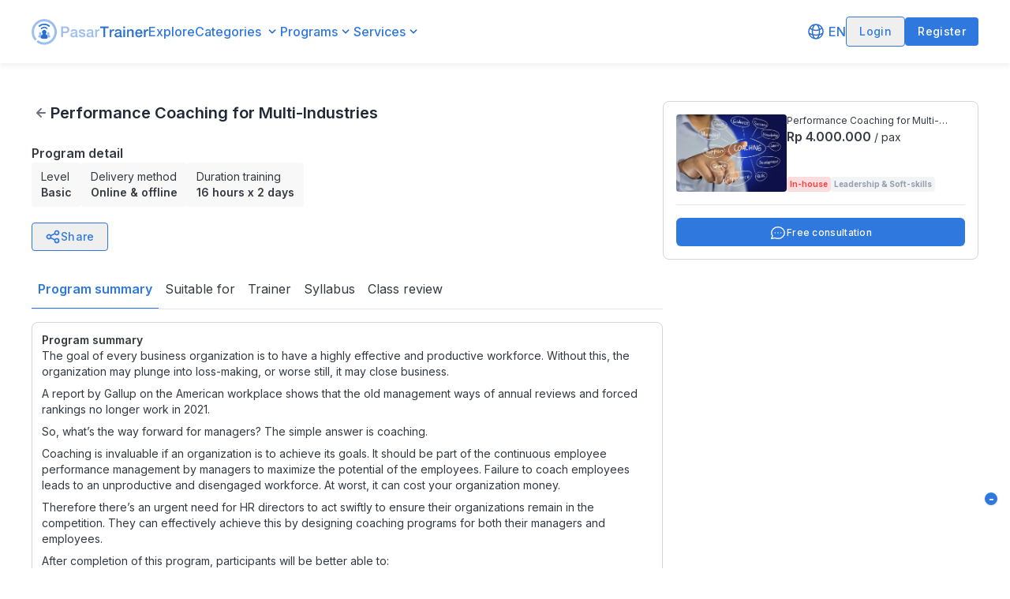

--- FILE ---
content_type: text/html; charset=utf-8
request_url: https://pasartrainer.com/leadership-soft-skills/inhouse/performance-coaching-for-multi-industries
body_size: 13610
content:
<!DOCTYPE html><html lang="en"><head><meta charSet="utf-8"/><meta name="viewport" content="width=device-width"/><meta name="description" content="The Largest, Most Trusted, Complete Training Marketplace Site in Indonesia which provides various training that can be tailored to your needs | Improve your skills with PasarTrainer now. | Pelatihan Terlengkap ✓ Profesional ✓ Terpercaya."/><meta name="twitter:card" content="summary_large_image"/><meta name="twitter:site" content="@pasartrainer"/><meta name="twitter:creator" content="@pasartrainer"/><meta property="og:description" content="The Largest, Most Trusted, Complete Training Marketplace Site in Indonesia which provides various training that can be tailored to your needs | Improve your skills with PasarTrainer now. | Pelatihan Terlengkap ✓ Profesional ✓ Terpercaya."/><link rel="shortcut icon" href="/favicon.ico"/><title>Performance Coaching for Multi-Industries | PasarTrainer</title><meta name="robots" content="index,follow"/><meta property="og:title" content="Performance Coaching for Multi-Industries | PasarTrainer"/><meta property="og:url" content="https://pasartrainer.com/leadership-soft-skills/inhouse/performance-coaching-for-multi-industries"/><meta property="og:type" content="website"/><meta property="og:image" content="https://res.cloudinary.com/https-www-pasartrainer-com/image/upload/v1649534183/prod/course/87173280222280.jpg.m.jpg"/><meta property="og:image:alt" content="Performance Coaching for Multi-Industries - PasarTrainer"/><meta property="og:image:width" content="800"/><meta property="og:image:height" content="600"/><meta property="og:locale" content="en_ID"/><meta property="og:site_name" content="Performance Coaching for Multi-Industries | PasarTrainer"/><link rel="canonical" href="https://pasartrainer.com/leadership-soft-skills/inhouse/performance-coaching-for-multi-industries"/><meta name="next-head-count" content="20"/><link rel="dns-prefetch" href="https://res.cloudinary.com"/><link rel="preconnect" href="https://res.cloudinary.com"/><link rel="preload" href="/_next/static/media/e4af272ccee01ff0-s.p.woff2" as="font" type="font/woff2" crossorigin="anonymous" data-next-font="size-adjust"/><link rel="preload" href="/_next/static/css/7fa289a6463b38c7.css" as="style"/><link rel="stylesheet" href="/_next/static/css/7fa289a6463b38c7.css" data-n-g=""/><noscript data-n-css=""></noscript><script defer="" nomodule="" src="/_next/static/chunks/polyfills-78c92fac7aa8fdd8.js"></script><script id="js-cookie" src="https://cdn.jsdelivr.net/npm/js-cookie@2/src/js.cookie.min.js" async="" defer="" data-nscript="beforeInteractive"></script><script id="google-gsi-client" src="https://accounts.google.com/gsi/client" async="" defer="" data-nscript="beforeInteractive"></script><script src="/_next/static/chunks/webpack-fa0c05699878bed5.js" defer=""></script><script src="/_next/static/chunks/framework-5c484f6b64993247.js" defer=""></script><script src="/_next/static/chunks/main-8fa1138459d0e5ad.js" defer=""></script><script src="/_next/static/chunks/pages/_app-10dac4f7408131eb.js" defer=""></script><script src="/_next/static/chunks/29107295-3cce81e0411cc00b.js" defer=""></script><script src="/_next/static/chunks/ea88be26-dc8e390279bde562.js" defer=""></script><script src="/_next/static/chunks/9464-7e1f92603719ee71.js" defer=""></script><script src="/_next/static/chunks/7325-739c85fb3c2437b6.js" defer=""></script><script src="/_next/static/chunks/5106-853e0aa774acf81f.js" defer=""></script><script src="/_next/static/chunks/3512-adfd188d9868523e.js" defer=""></script><script src="/_next/static/chunks/5313-c7f254cd0e0a5902.js" defer=""></script><script src="/_next/static/chunks/3695-a9bf8787badf6496.js" defer=""></script><script src="/_next/static/chunks/2409-99d1047b4fc29283.js" defer=""></script><script src="/_next/static/chunks/pages/%5Bcategory%5D/inhouse/%5Bprogram%5D-1a58de24d8dd41fa.js" defer=""></script><script src="/_next/static/CQT1LCzz1NZhxA7dehdpr/_buildManifest.js" defer=""></script><script src="/_next/static/CQT1LCzz1NZhxA7dehdpr/_ssgManifest.js" defer=""></script></head><body><div id="__next"><div class="__className_611a59"><div class="relative min-h-screen"><style>
          
          .svelte-1xkyjie {
            display: none;
          }
        </style><div><header class="w-full h-16 lg:h-20 z-20 bg-white shadow-[0px_4px_6px_rgba(0,0,0,0.05)]  "><div class="relative container mx-auto px-4 lg:px-0 h-full w-full flex flex-row items-center justify-between gap-8"><div class="text-primary relative lg:hidden"><svg xmlns="http://www.w3.org/2000/svg" fill="currentColor" color="inherit" width="24" height="24" viewBox="0 0 24 24"><path fill-rule="evenodd" clip-rule="evenodd" d="M3,6H21V8H3V6M3,11H21V13H3V11M3,16H21V18H3V16Z"></path></svg></div><div class="flex flex-row items-center gap-5 lg:w-full"><div tabindex="0" role="button" class="block h-inherit"><a class="flex items-center h-inherit" href="/"><span style="box-sizing:border-box;display:inline-block;overflow:hidden;width:initial;height:initial;background:none;opacity:1;border:0;margin:0;padding:0;position:relative;max-width:100%"><span style="box-sizing:border-box;display:block;width:initial;height:initial;background:none;opacity:1;border:0;margin:0;padding:0;max-width:100%"><img style="display:block;max-width:100%;width:initial;height:initial;background:none;opacity:1;border:0;margin:0;padding:0" alt="" aria-hidden="true" src="data:image/svg+xml,%3csvg%20xmlns=%27http://www.w3.org/2000/svg%27%20version=%271.1%27%20width=%27148%27%20height=%2733%27/%3e"/></span><img alt="Picture of the author" src="[data-uri]" decoding="async" data-nimg="intrinsic" style="position:absolute;top:0;left:0;bottom:0;right:0;box-sizing:border-box;padding:0;border:none;margin:auto;display:block;width:0;height:0;min-width:100%;max-width:100%;min-height:100%;max-height:100%"/><noscript><img alt="Picture of the author" loading="lazy" decoding="async" data-nimg="intrinsic" style="position:absolute;top:0;left:0;bottom:0;right:0;box-sizing:border-box;padding:0;border:none;margin:auto;display:block;width:0;height:0;min-width:100%;max-width:100%;min-height:100%;max-height:100%" srcSet="/_next/image?url=%2Fassets%2Fimages%2Flogo-large-primary.png&amp;w=256&amp;q=75 1x, /_next/image?url=%2Fassets%2Fimages%2Flogo-large-primary.png&amp;w=384&amp;q=75 2x" src="/_next/image?url=%2Fassets%2Fimages%2Flogo-large-primary.png&amp;w=384&amp;q=75"/></noscript></span></a></div><div class="hidden lg:flex flex-row items-center gap-5"><a href="/homepage/all" class="text-primary font-medium"></a><div><div role="button" tabindex="0" class="flex flex-row gap-0 items-center py-1.5 sm:py-3 sm:my-0"><p class="     m-0 text-primary text-left font-medium text-sm sm:text-base mr-1 "></p><svg class="transform rotate-0 duration-200" xmlns="http://www.w3.org/2000/svg" fill="currentColor" color="#286DCC" width="20" height="20" viewBox="0 0 24 24"><path fill-rule="evenodd" clip-rule="evenodd" d="M17,9.17a1,1,0,0,0-1.41,0L12,12.71,8.46,9.17a1,1,0,0,0-1.41,0,1,1,0,0,0,0,1.42l4.24,4.24a1,1,0,0,0,1.42,0L17,10.59A1,1,0,0,0,17,9.17Z"></path></svg></div><div class="transform ease-in-out duration-500 hidden absolute mx-auto inset-0 left-0 sm:left-48 top-12 lg:top-8 mt-2 sm:mt-6 z-20 hidden"><div class="bg-white rounded-lg shadow-search h-[420px] w-[488px]"><div class="w-full px-3 py-2"><div class="flex flex-col"><div class="relative flex-1"><input class="w-full rounded border border-[#D1D5DB] p-[0.45rem] px-3.5 pr-12 focus:outline-none focus:border-gray-400 placeholder:text-[#808080] placeholder:text-sm" placeholder="" autoComplete="off" name="search" type="text" value=""/><div role="button" tabindex="0" class="absolute right-2 top-1 cursor-pointer" aria-label="Search"><svg xmlns="http://www.w3.org/2000/svg" fill="currentColor" color="#959EAD" width="30" height="30" viewBox="0 0 24 24"><path fill-rule="evenodd" clip-rule="evenodd" d="M9.516 14.016q1.875 0 3.188-1.313t1.313-3.188-1.313-3.188-3.188-1.313-3.188 1.313-1.313 3.188 1.313 3.188 3.188 1.313zM15.516 14.016l4.969 4.969-1.5 1.5-4.969-4.969v-0.797l-0.281-0.281q-1.781 1.547-4.219 1.547-2.719 0-4.617-1.875t-1.898-4.594 1.898-4.617 4.617-1.898 4.594 1.898 1.875 4.617q0 0.984-0.469 2.227t-1.078 1.992l0.281 0.281h0.797z"></path></svg></div></div></div></div><hr/><div class="flex flex-row h-[360px] overflow-y-auto"><div class="w-1/2 border-r-2 px-2 py-2 overflow-x-auto flex flex-col gap-y-2"><div class="px-1.5 hover:px-2 py-2 rounded-md hover:bg-[#F0F3FF] !text-[#959EAD] hover:!text-black cursor-pointer" role="button" tabindex="0" href="/programs/all"><p class="     m-0 text-current text-left   "></p></div></div><div class="w-1/2 p-2 overflow-x-auto"><div class="h-full flex flex-col"><div class="flex flex-col items-center justify-center my-auto"><p class="     m-0 text-current text-center font-semibold !text-[14px] "></p><p class="     m-0 text-current text-center  !text-[12px] "></p></div></div></div></div></div></div></div><div><div role="button" tabindex="0" class="flex flex-row gap-1 items-center"><p class="     m-0 text-primary text-left font-medium  "></p><svg class="transform rotate-0 duration-200" xmlns="http://www.w3.org/2000/svg" fill="currentColor" color="#286DCC" width="20" height="20" viewBox="0 0 24 24"><path fill-rule="evenodd" clip-rule="evenodd" d="M17,9.17a1,1,0,0,0-1.41,0L12,12.71,8.46,9.17a1,1,0,0,0-1.41,0,1,1,0,0,0,0,1.42l4.24,4.24a1,1,0,0,0,1.42,0L17,10.59A1,1,0,0,0,17,9.17Z"></path></svg></div><div class="transform ease-in-out duration-500 hidden absolute mx-auto md:left-[23%] xl:left-[18%] top-16 z-20 hidden w-[55%]"><div class="absolute -top-2 left-[25%] w-0 h-0 border-l-8 border-r-8 border-b-[8px] border-l-transparent border-r-transparent border-b-white z-30"></div><div class="bg-white rounded shadow-search flex flex-col w-inherit mx-auto"><div class="flex flex-col w-full gap-y-3 p-4"><div class="flex flex-row items-start gap-x-2"><img src="/assets/svg/icon-in-house.svg" alt="icon-in-house" width="22" height="22"/><a href="/inhouse" class="w-full hover:underline hover:text-primary cursor-pointer"><p class="     m-0 text-current text-left font-semibold  "></p><p class="     m-0 text-current text-left font-normal text-sm !text-black text-decoration-inherit "></p></a></div><div class="flex flex-row items-start gap-x-2"><img src="/assets/svg/icon-public-program.svg" alt="icon-public-program" width="22" height="22"/><a href="/public-class" class="w-full hover:underline hover:text-primary cursor-pointer"><p class="     m-0 text-current text-left font-semibold  "></p><p class="     m-0 text-current text-left font-normal text-sm !text-black text-decoration-inherit "></p></a></div><a href="/programs/all?type=public_class" class="flex flex-col ml-10"><div class="flex flex-row items-center gap-x-2"><img src="/assets/svg/icon-public-class.svg" alt="icon-public-class" width="22" height="22"/><p class="     m-0 text-current text-left font-semibold hover:underline hover:text-primary cursor-pointer "></p><span>—</span><p class="  text-sm   m-0 text-current text-left   "></p></div><p class="     m-0 text-current text-left font-normal text-sm !text-black text-decoration-inherit "></p></a><a href="/programs/all?type=skill_booster" class="flex flex-col ml-10"><div class="flex flex-row items-center gap-x-2"><img src="/assets/svg/icon-skill-booster.svg" alt="icon-skill-booster" width="22" height="22"/><p class="     m-0 text-current text-left font-semibold hover:underline hover:text-primary cursor-pointer ">Skill Booster</p><span>—</span><p class="  text-sm   m-0 text-current text-left   "></p></div><p class="     m-0 text-current text-left font-normal text-sm !text-black text-decoration-inherit "></p></a></div></div></div></div><div><div role="button" tabindex="0" class="flex flex-row gap-1 items-center"><p class="     m-0 text-primary text-left font-medium  "></p><svg class="transform rotate-0 duration-200" xmlns="http://www.w3.org/2000/svg" fill="currentColor" color="#286DCC" width="20" height="20" viewBox="0 0 24 24"><path fill-rule="evenodd" clip-rule="evenodd" d="M17,9.17a1,1,0,0,0-1.41,0L12,12.71,8.46,9.17a1,1,0,0,0-1.41,0,1,1,0,0,0,0,1.42l4.24,4.24a1,1,0,0,0,1.42,0L17,10.59A1,1,0,0,0,17,9.17Z"></path></svg></div><div class="transform ease-in-out duration-500 hidden absolute mx-auto md:left-[23%] xl:left-[16%] top-16 z-20 hidden w-[55%]"><div class="absolute -top-2 left-[45%] w-0 h-0 border-l-8 border-r-8 border-b-[8px] border-l-transparent border-r-transparent border-b-white z-30"></div><div class="bg-white rounded shadow-search flex flex-col h-full w-inherit mx-auto"><div class="w-full h-full flex flex-col p-4 gap-y-3"><div class="flex flex-row gap-x-2 items-start"><img src="/assets/svg/icon-corporate-solution.svg" alt="icon-corporate-solution" width="20" height="20"/><a class="w-full hover:underline hover:text-primary cursor-pointer" href="/business"><div role="button" tabindex="0"><p class="     m-0 text-current text-left font-semibold  "></p><p class="     m-0 text-current text-left font-normal text-sm !text-black text-decoration-inherit "></p></div></a></div><div class="flex flex-row gap-x-2 items-start"><img src="/assets/svg/icon-training-organizer-services.svg" alt="icon-training-organizer-services" width="20" height="20"/><div role="button" tabindex="0" class="w-full hover:underline hover:text-primary cursor-pointer"><p class="     m-0 text-current text-left font-semibold  "></p><p class="     m-0 text-current text-left font-normal text-sm !text-black text-decoration-inherit "></p></div></div><div class="flex flex-row gap-x-2 items-start"><img src="/assets/svg/icon-tms.svg" alt="icon-tms" width="20" height="20"/><div role="button" tabindex="0" class="w-full hover:underline hover:text-primary cursor-pointer"><p class="     m-0 text-current text-left font-semibold  "></p><p class="     m-0 text-current text-left font-normal text-sm !text-black text-decoration-inherit "></p></div></div></div></div></div></div></div></div><div class="hidden lg:flex flex-row items-center justify-end gap-8 w-full"><div class="flex flex-row items-center justify-end gap-5 flex-shrink-0"><div class="relative"><div class="flex gap-0" role="button" tabindex="0"><svg class="mr-1" xmlns="http://www.w3.org/2000/svg" fill="none" stroke="#286ECC" stroke-width="1.5" color="#286ECC" width="24" height="24" viewBox="0 0 24 24"><path stroke-linecap="round" stroke-linejoin="round" d="M12 21a9.004 9.004 0 0 0 8.716-6.747M12 21a9.004 9.004 0 0 1-8.716-6.747M12 21c2.485 0 4.5-4.03 4.5-9S14.485 3 12 3m0 18c-2.485 0-4.5-4.03-4.5-9S9.515 3 12 3m0 0a8.997 8.997 0 0 1 7.843 4.582M12 3a8.997 8.997 0 0 0-7.843 4.582m15.686 0A11.953 11.953 0 0 1 12 10.5c-2.998 0-5.74-1.1-7.843-2.918m15.686 0A8.959 8.959 0 0 1 21 12c0 .778-.099 1.533-.284 2.253m0 0A17.919 17.919 0 0 1 12 16.5c-3.162 0-6.133-.815-8.716-2.247m0 0A9.015 9.015 0 0 1 3 12c0-1.605.42-3.113 1.157-4.418"></path></svg><p class="     m-0 text-primary text-left font-medium capitalize ">EN</p></div></div><button type="button" class=" font-medium px-4 py-2 rounded  tracking-wide flex items-center justify-center text-primary focus:outline-none border border-primary   text-sm"><div class="flex items-center justify-center  gap-4"><div class="contents"></div></div></button><button type="button" class="!shadow-none font-medium px-4 py-2 rounded  tracking-wide flex items-center justify-center text-white focus:outline-none bg-primary border-primary hover:bg-text-default-800  text-sm"><div class="flex items-center justify-center  gap-4"><div class="contents"></div></div></button></div></div><div class="block lg:hidden"></div></div></header><div></div><div></div><div id="qiscus-app-button-close" aria-label="Minimize chat" tabindex="0" role="button" class="h-4 w-4 bg-primary shadow text-white z-40 rounded-full fixed right-2 lg:right-4 lg:bottom-20 bottom-[8.5rem] flex items-center justify-center"><p class="     m-0 text-current text-left font-bold  ">-</p></div><div class="min-h-screen"><section class="relative"><style>
        @media only screen and (max-width: 37.5rem) {
          .qcw-trigger-btn {
            margin-bottom: 1rem !important;
          }
          #qiscus-app-button-close {
            z-index: 100;
            bottom: 160px;
          }
          .footer {
            margin-bottom: 4.3rem !important;
          }
        }
      </style><div class="px-4 lg:px-0"><section class="container mx-auto mt-6 grid grid-cols-1 lg:grid-cols-4 pb-10"><div class="flex justify-start lg:px-4 w-full lg:col-span-3 items-start flex-col gap-4"><div class="w-56 lg:w-56 h-6 animate-pulse bg-gray-200 rounded-lg"></div><div class="flex justify-start mt-4 lg:mt-6 w-full items-start flex-col gap-4"><div class="lg:hidden block w-full"><div class="w-full lg:w-96 h-44 animate-pulse bg-gray-200 rounded-lg"></div></div><div class="w-full lg:w-96 h-6 animate-pulse bg-gray-200 rounded-lg"></div><div class="flex justify-start undefined items-start flex-row gap-4"><div class="w-16 h-6 animate-pulse bg-gray-200 rounded-lg"></div><div class="w-20 lg:w-20 h-6 animate-pulse bg-gray-200 rounded-lg"></div></div><div class="flex justify-start mt-4 gap-x-14 items-start flex-row gap-8"><div class="w-16 lg:w-20 h-8 animate-pulse bg-gray-200 rounded-lg"></div><div class="w-16 lg:w-20 h-8 animate-pulse bg-gray-200 rounded-lg"></div><div class="w-16 lg:w-20 h-8 animate-pulse bg-gray-200 rounded-lg"></div></div><div class="flex justify-start mt-2 items-start flex-row gap-2"><div class="w-20 lg:w-32 h-10 animate-pulse bg-gray-200 rounded-lg"></div><div class="w-20 lg:w-32 h-10 animate-pulse bg-gray-200 rounded-lg"></div></div><div class="flex justify-start mt-14 items-start flex-col gap-4"><div class="w-72 lg:w-40 h-6 animate-pulse bg-gray-200 rounded-lg"></div><div class="flex justify-start mt-1 items-start flex-col gap-2"><div class="w-20 lg:w-80 h-4 animate-pulse bg-gray-200 rounded-lg"></div><div class="w-32 lg:w-80 h-4 animate-pulse bg-gray-200 rounded-lg"></div><div class="w-32 lg:w-80 h-4 animate-pulse bg-gray-200 rounded-lg"></div><div class="w-40 lg:w-80 h-4 animate-pulse bg-gray-200 rounded-lg"></div><div class="w-40 lg:w-80 h-4 animate-pulse bg-gray-200 rounded-lg"></div><div class="w-56 lg:w-80 h-4 animate-pulse bg-gray-200 rounded-lg"></div><div class="w-56 lg:w-32 h-4 animate-pulse bg-gray-200 rounded-lg"></div></div></div></div></div><div class="lg:block hidden"><div class="flex justify-around lg:mt-10 relative lg:top-2 -left-2 lg:mr-2 pb-4 shadow items-start flex-col gap-4"><div class="w-72 lg:w-full h-48 animate-pulse bg-gray-200 rounded-lg"></div><div class="flex justify-between w-full px-4 mt-4 items-start flex-row gap-4"><div class="w-72 lg:w-16 h-4 animate-pulse bg-gray-200 rounded-lg"></div><div class="w-72 lg:w-28 h-6 animate-pulse bg-gray-200 rounded-lg"></div><div class="w-72 lg:w-24 h-4 animate-pulse bg-gray-200 rounded-lg"></div></div><div class="flex justify-start w-full px-4 mt-4 pt-2 items-start flex-row gap-4"><div class="w-72 lg:w-14 h-4 animate-pulse bg-gray-200 rounded-lg"></div><div class="w-72 lg:w-40 h-4 animate-pulse bg-gray-200 rounded-lg"></div></div><div class="flex justify-center w-full px-2 mt-4 items-start flex-col gap-4"><div class="w-full h-12 animate-pulse bg-gray-200 rounded-lg"></div></div></div></div><div class="lg:hidden fixed bottom-0 w-full shadow border"><div class="flex justify-between h-20 bg-white w-full p-4 items-center flex-row gap-4"><div class="flex justify-center undefined items-start flex-col gap-2"><div class="w-32 lg:w-16 h-6 animate-pulse bg-gray-200 rounded-lg"></div><div class="flex justify-start w-full mt-2 items-start flex-row gap-2"><div class="w-10 lg:w-16 h-6 animate-pulse bg-gray-200 rounded-lg"></div><div class="w-20 lg:w-16 h-6 animate-pulse bg-gray-200 rounded-lg"></div></div></div><div class="w-32 lg:w-full h-12 animate-pulse bg-gray-200 rounded-lg"></div></div></div></section></div></section></div><div class="bg-primary py-8 pb-[90px] sm:pb-0 md:py-10 px-2 sm:px-8 lg:px-16 text-white conta"><div class="max-w-[1300px] mx-auto"><div class="flex flex-col sm:flex-row justify-center mx-2 sm:mx-0 gap-8 md:gap-10 lg:gap-[69px]"><div class="flex flex-col gap-4 md:gap-6"><a class="h-10" href="/"></a><div class="flex gap-2"><div role="button" tabindex="0"><a class="block" aria-label="Instagram" href="https://www.instagram.com/pasartrainer/"><svg width="28" height="28" viewBox="0 0 28 28" fill="none" xmlns="http://www.w3.org/2000/svg"><g clip-path="url(#clip0_923_15517)"><path d="M12.15 11.2312C11.7729 11.4682 11.4472 11.7783 11.192 12.1433C10.9368 12.5083 10.7574 12.9207 10.6644 13.3562C10.5714 13.7918 10.5667 14.2415 10.6505 14.6789C10.7343 15.1163 10.905 15.5324 11.1524 15.9027C11.3998 16.273 11.7189 16.5899 12.091 16.8347C12.463 17.0795 12.8803 17.2473 13.3183 17.328C13.7562 17.4088 14.2059 17.4009 14.6408 17.3048C15.0756 17.2087 15.4868 17.0265 15.85 16.7687C16.2271 16.5318 16.5528 16.2217 16.808 15.8567C17.0632 15.4917 17.2426 15.0793 17.3356 14.6438C17.4286 14.2082 17.4333 13.7585 17.3495 13.3211C17.2657 12.8837 17.095 12.4676 16.8476 12.0973C16.6002 11.727 16.2811 11.4101 15.909 11.1653C15.537 10.9205 15.1197 10.7527 14.6817 10.672C14.2438 10.5912 13.7941 10.5991 13.3592 10.6952C12.9244 10.7913 12.5132 10.9735 12.15 11.2312ZM21.0438 6.95625C20.7188 6.63125 20.325 6.375 19.8937 6.20625C18.7625 5.7625 16.2938 5.78125 14.7 5.8C14.4437 5.8 14.2063 5.80625 14 5.80625C13.7937 5.80625 13.55 5.80625 13.2875 5.8C11.6938 5.78125 9.2375 5.75625 8.10625 6.20625C7.675 6.375 7.2875 6.63125 6.95625 6.95625C6.625 7.28125 6.375 7.675 6.20625 8.10625C5.7625 9.2375 5.7875 11.7125 5.8 13.3062C5.8 13.5625 5.80625 13.8 5.80625 14C5.80625 14.2 5.80625 14.4375 5.8 14.6938C5.7875 16.2875 5.7625 18.7625 6.20625 19.8937C6.375 20.325 6.63125 20.7125 6.95625 21.0438C7.28125 21.375 7.675 21.625 8.10625 21.7938C9.2375 22.2375 11.7063 22.2188 13.3 22.2C13.5563 22.2 13.7937 22.1938 14 22.1938C14.2063 22.1938 14.45 22.1938 14.7125 22.2C16.3062 22.2188 18.7625 22.2438 19.8937 21.7938C20.325 21.625 20.7125 21.3688 21.0438 21.0438C21.375 20.7188 21.625 20.325 21.7938 19.8937C22.2438 18.7687 22.2188 16.3062 22.2 14.7062C22.2 14.4437 22.1938 14.2 22.1938 13.9937C22.1938 13.7875 22.1938 13.55 22.2 13.2812C22.2188 11.6875 22.2438 9.225 21.7938 8.09375C21.625 7.6625 21.3688 7.275 21.0438 6.94375V6.95625ZM16.85 9.7375C17.9813 10.4938 18.7625 11.6687 19.0312 13C19.3 14.3313 19.0188 15.7188 18.2625 16.85C17.8875 17.4125 17.4062 17.8875 16.85 18.2625C16.2938 18.6375 15.6625 18.8937 15 19.025C13.6687 19.2875 12.2812 19.0125 11.15 18.2563C10.0187 17.5 9.2375 16.325 8.96875 14.9937C8.7 13.6625 8.98125 12.275 9.73125 11.1438C10.4812 10.0125 11.6625 9.23125 12.9937 8.9625C14.325 8.69375 15.7125 8.975 16.8438 9.725H16.85V9.7375ZM18.675 9.65625C18.4812 9.525 18.325 9.3375 18.2313 9.11875C18.1375 8.9 18.1187 8.6625 18.1625 8.425C18.2063 8.1875 18.325 7.98125 18.4875 7.8125C18.65 7.64375 18.8687 7.53125 19.1 7.4875C19.3313 7.44375 19.575 7.4625 19.7938 7.55625C20.0125 7.65 20.2 7.8 20.3312 7.99375C20.4625 8.1875 20.5312 8.41875 20.5312 8.65625C20.5312 8.8125 20.5 8.96875 20.4438 9.1125C20.3875 9.25625 20.2938 9.3875 20.1875 9.5C20.0812 9.6125 19.9437 9.7 19.8 9.7625C19.6562 9.825 19.5 9.85625 19.3438 9.85625C19.1063 9.85625 18.875 9.7875 18.6812 9.65625H18.675ZM28 4C28 1.79375 26.2062 0 24 0H4C1.79375 0 0 1.79375 0 4V24C0 26.2062 1.79375 28 4 28H24C26.2062 28 28 26.2062 28 24V4ZM22.3125 22.3125C21.1437 23.4813 19.725 23.85 18.125 23.9312C16.475 24.025 11.525 24.025 9.875 23.9312C8.275 23.85 6.85625 23.4813 5.6875 22.3125C4.51875 21.1437 4.15 19.725 4.075 18.125C3.98125 16.475 3.98125 11.525 4.075 9.875C4.15625 8.275 4.51875 6.85625 5.6875 5.6875C6.85625 4.51875 8.28125 4.15 9.875 4.075C11.525 3.98125 16.475 3.98125 18.125 4.075C19.725 4.15625 21.1437 4.51875 22.3125 5.6875C23.4813 6.85625 23.85 8.275 23.925 9.875C24.0187 11.5188 24.0187 16.4625 23.925 18.1187C23.8438 19.7188 23.4813 21.1375 22.3125 22.3062V22.3125Z" fill="white"></path></g><defs><clipPath id="clip0_923_15517"><rect width="28" height="28" fill="white"></rect></clipPath></defs></svg></a></div><div role="button" tabindex="0"><a class="block" aria-label="Linkedin" href="https://www.linkedin.com/company/pasartrainer/"><svg width="28" height="28" viewBox="0 0 28 28" fill="none" xmlns="http://www.w3.org/2000/svg"><g clip-path="url(#clip0_923_15461)"><path fill-rule="evenodd" clip-rule="evenodd" d="M4 0C2.93913 0 1.92172 0.421427 1.17157 1.17157C0.421427 1.92172 0 2.93913 0 4V24C0 25.0609 0.421427 26.0783 1.17157 26.8284C1.92172 27.5786 2.93913 28 4 28H24C25.0609 28 26.0783 27.5786 26.8284 26.8284C27.5786 26.0783 28 25.0609 28 24V4C28 2.93913 27.5786 1.92172 26.8284 1.17157C26.0783 0.421427 25.0609 0 24 0H4ZM6.204 8.594C6.83787 8.594 7.44577 8.3422 7.89398 7.89398C8.3422 7.44577 8.594 6.83787 8.594 6.204C8.594 5.57013 8.3422 4.96223 7.89398 4.51401C7.44577 4.0658 6.83787 3.814 6.204 3.814C5.57013 3.814 4.96223 4.0658 4.51401 4.51401C4.0658 4.96223 3.814 5.57013 3.814 6.204C3.814 6.83787 4.0658 7.44577 4.51401 7.89398C4.96223 8.3422 5.57013 8.594 6.204 8.594ZM8.204 23.626V10.468H4.204V23.626H8.204ZM10.86 10.468H14.86V12.23C15.45 11.306 16.746 10.062 19.156 10.062C22.032 10.062 23.594 11.968 23.594 15.594C23.594 15.768 23.61 16.562 23.61 16.562V23.624H19.61V16.564C19.61 15.594 19.406 13.688 17.25 13.688C15.092 13.688 14.91 16.084 14.86 17.652V23.624H10.86V10.468Z" fill="white"></path></g><defs><clipPath id="clip0_923_15461"><rect width="28" height="28" fill="white"></rect></clipPath></defs></svg></a></div><div role="button" tabindex="0"><a class="block" aria-label="Facebook" href="https://www.facebook.com/PasarTrainer/"><svg width="28" height="28" viewBox="0 0 28 28" fill="none" xmlns="http://www.w3.org/2000/svg"><path d="M24.8889 0H3.11111C1.4 0 0 1.4 0 3.11111V24.8889C0 26.6016 1.4 28 3.11111 28H14V17.1111H10.8889V13.2611H14V10.0722C14 6.706 15.8853 4.34156 19.8582 4.34156L22.6629 4.34467V8.39689H20.8009C19.2547 8.39689 18.6667 9.55733 18.6667 10.6338V13.2627H22.6613L21.7778 17.1111H18.6667V28H24.8889C26.6 28 28 26.6016 28 24.8889V3.11111C28 1.4 26.6 0 24.8889 0Z" fill="white"></path></svg></a></div><div role="button" tabindex="0"><a class="block" aria-label="Twitter" href="https://twitter.com/pasartrainer"><svg width="28" height="28" viewBox="0 0 28 28" fill="none" xmlns="http://www.w3.org/2000/svg"><g clip-path="url(#clip0_923_15523)"><path fill-rule="evenodd" clip-rule="evenodd" d="M5.09091 0C3.74072 0 2.44582 0.536362 1.49109 1.49109C0.536362 2.44582 0 3.74072 0 5.09091V22.9091C0 24.2593 0.536362 25.5542 1.49109 26.5089C2.44582 27.4636 3.74072 28 5.09091 28H22.9091C24.2593 28 25.5542 27.4636 26.5089 26.5089C27.4636 25.5542 28 24.2593 28 22.9091V5.09091C28 3.74072 27.4636 2.44582 26.5089 1.49109C25.5542 0.536362 24.2593 0 22.9091 0H5.09091ZM4.66582 4.45455C4.52649 4.50632 4.40119 4.58992 4.29988 4.69868C4.19857 4.80744 4.12406 4.93835 4.08228 5.08099C4.0405 5.22363 4.03261 5.37406 4.05923 5.52029C4.08586 5.66652 4.14626 5.80451 4.23564 5.92327L11.3807 15.4051L3.85255 23.4805L3.79655 23.5455H6.40182L12.5491 16.954L17.2735 23.226C17.3831 23.3712 17.5319 23.482 17.7024 23.5455H23.3304C23.4695 23.4934 23.5945 23.4096 23.6956 23.3007C23.7966 23.1918 23.8708 23.0609 23.9123 22.9183C23.9539 22.7757 23.9615 22.6253 23.9347 22.4792C23.9079 22.3331 23.8474 22.1953 23.758 22.0767L16.6129 12.5949L24.2035 4.45455H21.5944L15.4471 11.0473L10.7202 4.77527C10.6107 4.62962 10.4619 4.51833 10.2913 4.45455H4.66582ZM18.5131 21.6975L6.91218 6.30255H9.48182L21.0815 21.6962L18.5131 21.6975Z" fill="white"></path></g><defs><clipPath id="clip0_923_15523"><rect width="28" height="28" fill="white"></rect></clipPath></defs></svg></a></div></div><div class="flex items-center"><label for="toggleB" class="flex items-center cursor-pointer"><div><div class="flex items-center justify-between bg-[#F3F4F6] rounded p-1 "><input type="checkbox" id="toggleB" class="sr-only"/><div><p class="  text-sm   m-0 text-current text-left font-medium !text-[#343A40] px-2 transition rounded capitalize ">indonesia</p></div><div><p class="  text-sm   m-0 text-current text-left font-medium bg-primary !text-white px-2 transition rounded capitalize ">english</p></div></div></div></label></div></div><div class="w-full flex flex-col lg:flex-row justify-between gap-8"><div class="flex flex-col md:flex-row w-full gap-8 lg:justify-between"><div class="md:w-[116px] flex flex-col gap-3"><p class="     m-0 text-current text-left font-semibold text-base ">TOOLS</p><div role="button" tabindex="0"><a class="text-sm" href="/certifications/validate"></a></div></div><div class="md:w-[119px] flex flex-col gap-3"><p class="     m-0 text-current text-left font-semibold text-base "></p><div class="flex flex-col gap-2.5"><div role="button" tabindex="0"><a class="text-sm" href="/trainer-form"></a></div><div role="button" tabindex="0"><a class="text-sm" href="/provider-form"></a></div></div></div><div class="md:w-[209px] flex flex-col gap-3"><p class="     m-0 text-current text-left font-semibold text-base "></p><div class="flex flex-col gap-2.5"><div role="button" tabindex="0"><a class="text-sm" href="/business"></a></div><div role="button" tabindex="0"><a class="text-sm" href="/training-management-system"></a></div><div role="button" tabindex="0"><p class="text-sm"></p></div></div></div></div><div class="w-full flex flex-col md:flex-row gap-8 md:justify-between"><div class="flex flex-col gap-3"><p class="     m-0 text-current text-left font-semibold text-base "></p><div class="flex flex-col gap-2.5"><div role="button" tabindex="0"><a class="text-sm" href="/about"></a></div><div role="button" tabindex="0"><a class="text-sm" href="/terms-and-conditions"></a></div><div role="button" tabindex="0"><a class="text-sm" href="/referral"></a></div><div role="button" tabindex="0"><a class="text-sm" href="/blog">Blog</a></div></div></div><div class="md:w-[332px] flex flex-col gap-3"><p class="     m-0 text-current text-left font-semibold text-base "></p><div class="flex flex-col gap-2.5"><div class="flex" role="button" tabindex="0"><a class="flex flex-row items-center gap-x-2" href="mailto:contact@pasartrainer.com"><div><svg xmlns="http://www.w3.org/2000/svg" fill="currentColor" color="inherit" width="24" height="24" viewBox="0 0 24 24"><path fill-rule="evenodd" clip-rule="evenodd" d="M19,4H5A3,3,0,0,0,2,7V17a3,3,0,0,0,3,3H19a3,3,0,0,0,3-3V7A3,3,0,0,0,19,4ZM5,6H19a1,1,0,0,1,1,1l-8,4.88L4,7A1,1,0,0,1,5,6ZM20,17a1,1,0,0,1-1,1H5a1,1,0,0,1-1-1V9.28l7.48,4.57a1,1,0,0,0,1,0L20,9.28Z"></path></svg></div><p class="     m-0 text-current text-left   ">contact@pasartrainer.com</p></a></div><div class=" flex" role="button" tabindex="0"><a class="flex flex-row items-center gap-x-2" href="tel:+6222129277909"><div><svg xmlns="http://www.w3.org/2000/svg" fill="currentColor" color="inherit" width="24" height="24" viewBox="0 0 24 24"><path fill-rule="evenodd" clip-rule="evenodd" d="M19.44,13c-.22,0-.45-.07-.67-.12a9.44,9.44,0,0,1-1.31-.39,2,2,0,0,0-2.48,1l-.22.45a12.18,12.18,0,0,1-2.66-2,12.18,12.18,0,0,1-2-2.66L10.52,9a2,2,0,0,0,1-2.48,10.33,10.33,0,0,1-.39-1.31c-.05-.22-.09-.45-.12-.68a3,3,0,0,0-3-2.49h-3a3,3,0,0,0-3,3.41A19,19,0,0,0,18.53,21.91l.38,0a3,3,0,0,0,2-.76,3,3,0,0,0,1-2.25v-3A3,3,0,0,0,19.44,13Zm.5,6a1,1,0,0,1-.34.75,1.06,1.06,0,0,1-.82.25A17,17,0,0,1,4.07,5.22a1.09,1.09,0,0,1,.25-.82,1,1,0,0,1,.75-.34h3a1,1,0,0,1,1,.79q.06.41.15.81a11.12,11.12,0,0,0,.46,1.55l-1.4.65a1,1,0,0,0-.49,1.33,14.49,14.49,0,0,0,7,7,1,1,0,0,0,.76,0,1,1,0,0,0,.57-.52l.62-1.4a13.69,13.69,0,0,0,1.58.46q.4.09.81.15a1,1,0,0,1,.79,1Z"></path></svg></div><p class="     m-0 text-current text-left   ">+6221-2927-7909</p></a></div><div class=" flex" role="button" tabindex="0"><a class="flex flex-row items-center gap-x-2" href="https://wa.me/6282310261558?text=Hai%2C%20PasarTrainer%20Team!%20Saya%20ingin%20tahu%20lebih%20detail%20tentang%20program%20%26%20layanan%20di%20PasarTrainer." target="_blank" rel="nofollow noopener noreferrer"><div><svg xmlns="http://www.w3.org/2000/svg" fill="currentColor" color="inherit" width="24" height="24" viewBox="0 0 24 24"><path fill-rule="evenodd" clip-rule="evenodd" d="M16.6,14c-0.2-0.1-1.5-0.7-1.7-0.8c-0.2-0.1-0.4-0.1-0.6,0.1c-0.2,0.2-0.6,0.8-0.8,1c-0.1,0.2-0.3,0.2-0.5,0.1c-0.7-0.3-1.4-0.7-2-1.2c-0.5-0.5-1-1.1-1.4-1.7c-0.1-0.2,0-0.4,0.1-0.5c0.1-0.1,0.2-0.3,0.4-0.4c0.1-0.1,0.2-0.3,0.2-0.4c0.1-0.1,0.1-0.3,0-0.4c-0.1-0.1-0.6-1.3-0.8-1.8C9.4,7.3,9.2,7.3,9,7.3c-0.1,0-0.3,0-0.5,0C8.3,7.3,8,7.5,7.9,7.6C7.3,8.2,7,8.9,7,9.7c0.1,0.9,0.4,1.8,1,2.6c1.1,1.6,2.5,2.9,4.2,3.7c0.5,0.2,0.9,0.4,1.4,0.5c0.5,0.2,1,0.2,1.6,0.1c0.7-0.1,1.3-0.6,1.7-1.2c0.2-0.4,0.2-0.8,0.1-1.2C17,14.2,16.8,14.1,16.6,14 M19.1,4.9C15.2,1,8.9,1,5,4.9c-3.2,3.2-3.8,8.1-1.6,12L2,22l5.3-1.4c1.5,0.8,3.1,1.2,4.7,1.2h0c5.5,0,9.9-4.4,9.9-9.9C22,9.3,20.9,6.8,19.1,4.9 M16.4,18.9c-1.3,0.8-2.8,1.3-4.4,1.3h0c-1.5,0-2.9-0.4-4.2-1.1l-0.3-0.2l-3.1,0.8l0.8-3l-0.2-0.3C2.6,12.4,3.8,7.4,7.7,4.9S16.6,3.7,19,7.5C21.4,11.4,20.3,16.5,16.4,18.9"></path></svg></div><p class="     m-0 text-current text-left   ">082310261558</p></a></div><div class=" flex" role="button" tabindex="0"><a class="flex flex-row gap-x-2" href="https://www.google.com/maps/place/Equity+Tower/@-6.2263898,106.8065775,17z/data=!3m1!4b1!4m5!3m4!1s0x2e69f1505affffff:0x301b8a0f5d2c33ed!8m2!3d-6.2263889!4d106.8087453"><div><svg xmlns="http://www.w3.org/2000/svg" fill="currentColor" color="inherit" width="24" height="24" viewBox="0 0 24 24"><path fill-rule="evenodd" clip-rule="evenodd" d="M12,2a8,8,0,0,0-8,8c0,5.4,7.05,11.5,7.35,11.76a1,1,0,0,0,1.3,0C13,21.5,20,15.4,20,10A8,8,0,0,0,12,2Zm0,17.65c-2.13-2-6-6.31-6-9.65a6,6,0,0,1,12,0C18,13.34,14.13,17.66,12,19.65ZM12,6a4,4,0,1,0,4,4A4,4,0,0,0,12,6Zm0,6a2,2,0,1,1,2-2A2,2,0,0,1,12,12Z"></path></svg></div><p class="     m-0 text-current text-left   ">PT Pasar Jasa Profesional <br/>Equity Tower 37th Floor Unit D &amp; H, SCBD Lot. 9</p></a></div></div></div></div></div></div></div><div class="max-w-[1300px] mx-auto"><hr class="mt-8 sm:mt-16 mb-8"/><div class="mx-2 sm:mx-0"><p class="     m-0 text-current text-left   ">© <!-- -->2026<!-- -->. PT Pasar Jasa Profesional (PasarTrainer). All rights reserved</p></div></div></div></div><div class="block sm:hidden"></div></div><div class="Toastify"></div></div></div><div id="datepicker-portal"></div><div id="fixed-root"></div><div id="qismo-widget"></div><script id="__NEXT_DATA__" type="application/json">{"props":{"pageProps":{"data":{"program_program":[{"id":"122e322b-7420-411d-b0e6-a0a76a3dda6f","status":"publish","is_publish":true,"is_restricted":false,"updated_at":null,"program_thumbnail_url":"https://res.cloudinary.com/https-www-pasartrainer-com/image/upload/v1649534183/prod/course/87173280222280.jpg.m.jpg","provider_detail":{"name":"PasarTrainer Academy","profile_url":"https://res.cloudinary.com/https-www-pasartrainer-com/image/upload/v1649534183/prod/provider/59520002835016.png","detail":"PasarTrainer Academy is a training provider marketplace for professional trainers. We partner with seasoned industry practitioners who wish to do \"gig-teaching\" while maintaining their own daily occupation","country":"indonesia","headline":"Training provider marketplace for professional trainers","slug":"pasartrainer-academy","__typename":"provider_provider"},"program_detail":{"version":"1","training_times":16,"training_duration":2,"summary":"The goal of every business organization is to have a highly effective and productive workforce. Without this, the organization may plunge into loss-making, or worse still, it may close business.\n\nA report by Gallup on the American workplace shows that the old management ways of annual reviews and forced rankings no longer work in 2021.\n\nSo, what’s the way forward for managers? The simple answer is coaching.\n\nCoaching is invaluable if an organization is to achieve its goals. It should be part of the continuous employee performance management by managers to maximize the potential of the employees. Failure to coach employees leads to an unproductive and disengaged workforce. At worst, it can cost your organization money.\n\nTherefore there’s an urgent need for HR directors to act swiftly to ensure their organizations remain in the competition. They can effectively achieve this by designing coaching programs for both their managers and employees.\n\n\nAfter completion of this program, participants will be better able to:\n\n• Understand what is Coaching compare to other team development approaches\n\n• Understand 5 Characteristics of Effective Coaching\n\n• Identify 5 Causes of Performance Problems\n\n• Develop 5 Coaching Competencies\n\n• Implement Effective Coaching within your team and organization","suitable_for":"• All Director, Managers, Supervisor, and staff who want to implement Coaching as part of the People Development program\n\n• People who are about to develop Coaching skills\n\n• People who want to know about Coaching compare to other people's development approach\"\t\n","program_id":"122e322b-7420-411d-b0e6-a0a76a3dda6f","id":"d699e1e1-03c2-4c65-b1e5-43e2f404e927","level":"basic","offline_delivery":true,"online_delivery":true,"program":{"category":{"category_name":"Leadership \u0026 Soft-Skills","__typename":"program_category"},"type":"inhouse","name":"Performance Coaching for Multi-Industries","meta_title":null,"meta_description":null,"program_detail":{"summary":"The goal of every business organization is to have a highly effective and productive workforce. Without this, the organization may plunge into loss-making, or worse still, it may close business.\n\nA report by Gallup on the American workplace shows that the old management ways of annual reviews and forced rankings no longer work in 2021.\n\nSo, what’s the way forward for managers? The simple answer is coaching.\n\nCoaching is invaluable if an organization is to achieve its goals. It should be part of the continuous employee performance management by managers to maximize the potential of the employees. Failure to coach employees leads to an unproductive and disengaged workforce. At worst, it can cost your organization money.\n\nTherefore there’s an urgent need for HR directors to act swiftly to ensure their organizations remain in the competition. They can effectively achieve this by designing coaching programs for both their managers and employees.\n\n\nAfter completion of this program, participants will be better able to:\n\n• Understand what is Coaching compare to other team development approaches\n\n• Understand 5 Characteristics of Effective Coaching\n\n• Identify 5 Causes of Performance Problems\n\n• Develop 5 Coaching Competencies\n\n• Implement Effective Coaching within your team and organization","__typename":"program_program_detail"},"__typename":"program_program"},"program_detail_benefit":[{"title":"Certificate of completion (supplied by PasarTrainer)","__typename":"program_program_detail_benefit"},{"title":"Training Material","__typename":"program_program_detail_benefit"}],"prices":[{"discount_price":4000000,"discount":0,"price":4000000,"__typename":"program_program_detail_price"}],"program_detail_syllabuses":[{"content_detail":"- Use Google Form to conduct test\n","content_summary":"A multiple-choice test to assess the participants' proficiency level prior to enrolling in the training program.","content_title":"Pre-Test (10 Questions - Closed Book)","content_type":"test","day_index":1,"syllabus_index":0,"__typename":"program_program_detail_syllabus"},{"content_detail":"• The understanding of Coaching \n\n• The purpose and benefit of Coaching           \n\n• To who does Coaching need to be conducted?","content_summary":"This module explains an overview of Coaching.","content_title":"Module 1: Introduction of Coaching","content_type":"module","day_index":1,"syllabus_index":1,"__typename":"program_program_detail_syllabus"},{"content_detail":"• Group exercise: Discussion about Coaching and other people's development methods\n\n• Debriefing: Group discussion on Coaching\n","content_summary":"Watching videos and participants are asked to discuss the difference between Coaching and other people's development methods.","content_title":"Case Study 1","content_type":"case_study","day_index":1,"syllabus_index":2,"__typename":"program_program_detail_syllabus"},{"content_detail":"• 5 Characteristics of Effective Coaching\n\n• The Do's and Don’t's\n\n• 5 Qualities of a Good Coach in the Workplace\n","content_summary":"This module explains the Characteristics of Effective Coaching.","content_title":"Module 2: Characteristics of Effective Coaching","content_type":"module","day_index":1,"syllabus_index":3,"__typename":"program_program_detail_syllabus"},{"content_detail":"• Group exercise: Discussion about Characteristics of Effective Coaching and Qualities of a Good Coach\n\n• Presentation: Group discussion on Characteristics of Effective Coaching and Qualities of a Good Coach\n","content_summary":"Participants are asked to discuss the Characteristics of Effective Coaching and present them in drawings.","content_title":"Presentation: Group discussion on Characteristics of Effective Coaching and Qualities of a Good Coach","content_type":"case_study","day_index":1,"syllabus_index":4,"__typename":"program_program_detail_syllabus"},{"content_detail":"• 5 The Most Common Causes of Performance Problems \n\n• Strategy to Manage Them","content_summary":"This module explains the most common causes of performance problems in the workplace.\n","content_title":"Module 3: Causes of Performance Problems","content_type":"module","day_index":1,"syllabus_index":5,"__typename":"program_program_detail_syllabus"},{"content_detail":"• Group exercise: Discussion about Causes of Performance Problems\n\n• Presentation: Group discussion on How To Manage Them\n","content_summary":"Participants are asked to discuss the Causes of Performance Problems, How To Manage Them and present them.","content_title":"Presentation: Group discussion on How To Manage Causes of Performance Problems\"","content_type":"case_study","day_index":1,"syllabus_index":6,"__typename":"program_program_detail_syllabus"},{"content_detail":"• The Principle of Building Rapport and Trust\n\n• Matching/ Mirroring\n\n• Pacing Leading\n","content_summary":"This module explains how to build rapport and trust instantly and effectively.","content_title":"Module 4: Building Rapport skills","content_type":"module","day_index":1,"syllabus_index":7,"__typename":"program_program_detail_syllabus"},{"content_detail":"• Communication model (deletion, distortion, generalization)\n\n• GROWTH structure of questioning \n\n• Clarifying technique (chunk up, down, sideways)\n\n• Choice of words to support Coachee           \n\n• Supporting and Empowering skills\n","content_summary":"This module explains how to build questions, clarify the answers, and support the coachee.","content_title":"Module 5: Questioning, Clarifying, and Supporting skills","content_type":"module","day_index":2,"syllabus_index":8,"__typename":"program_program_detail_syllabus"},{"content_detail":"- Pair setting\n","content_summary":"A pair role play where participants are asked to practice questioning, clarifying, and supporting techniques\n","content_title":"Role Play on practicing questioning, clarifying, and supporting techniques","content_type":"case_study","day_index":2,"syllabus_index":9,"__typename":"program_program_detail_syllabus"},{"content_detail":"• 5 Levels of Listening\n\n• Build strategy to achieve levels 4 and 5 of the Listening Stages\n \n","content_summary":"This module explains how to listen emphatically\n","content_title":"Module 6: Listening skills","content_type":"module","day_index":2,"syllabus_index":10,"__typename":"program_program_detail_syllabus"},{"content_detail":"- Pair setting\n","content_summary":"A pair role play where participants are asked to practice active listening.","content_title":"Role Play on practicing active listening","content_type":"case_study","day_index":2,"syllabus_index":11,"__typename":"program_program_detail_syllabus"},{"content_detail":"• Principle of Effective Feedback\n\n• Positive Feedback and Constructive Feedback\n\n• STAR/AR technique\n","content_summary":"This module explains how to give feedback effectively.","content_title":"Module 7: Feedback skills","content_type":"module","day_index":2,"syllabus_index":12,"__typename":"program_program_detail_syllabus"},{"content_detail":"- Pair setting\n","content_summary":"A pair role play where participants are asked to practice on giving effective feedback.","content_title":"Role Play on practicing giving effective feedback","content_type":"case_study","day_index":2,"syllabus_index":13,"__typename":"program_program_detail_syllabus"},{"content_detail":"• Gesture and Body Language\n\n• Vocal\n\n• Eye Accessing Cues\n\n• Thought           \n\n• Feeling          \n\n• Emotion\n","content_summary":"This module explains on non-verbal aspects of Coaching.","content_title":"Module 8: Intuition","content_type":"module","day_index":2,"syllabus_index":14,"__typename":"program_program_detail_syllabus"},{"content_detail":"- Pair setting\n","content_summary":"A pair role play where participants are asked to practice awareness of non-verbal when conducting Coaching.","content_title":"Role Play on practicing awareness when conducting Coaching","content_type":"case_study","day_index":2,"syllabus_index":15,"__typename":"program_program_detail_syllabus"},{"content_detail":"• GROWTH model\n","content_summary":"This module explains the structure of conducting effective Coaching.","content_title":"Module 9: GROWTH Coaching Method","content_type":"module","day_index":2,"syllabus_index":16,"__typename":"program_program_detail_syllabus"},{"content_detail":"- Pair setting\n","content_summary":"A pair role play where participants are asked to practice on GROWTH structure.","content_title":"Role Play on practicing GROWTH structure","content_type":"case_study","day_index":2,"syllabus_index":17,"__typename":"program_program_detail_syllabus"},{"content_detail":"- Use Google Form to conduct test","content_summary":"A multiple-choice test to assess the participants' proficiency level after enrolling in the training program.\n","content_title":"Post-Test (10 Questions - Closed Book)","content_type":"test","day_index":2,"syllabus_index":18,"__typename":"program_program_detail_syllabus"}],"trainers":[{"trainer":{"updated_at":"2023-10-13T02:07:21.026+00:00","first_name":"Putera","last_name":"Lengkong","headline":"Teaches Leadership \u0026 Soft-skills","about":"Putera has more than 15 years of experience in Business Management including now he is owning several companies in the property, banking, retail, and education industry. Putera is also well known as an Indonesian Olympic Gold Medal Winner Coach. He combines NLP, Coaching, and Neuroscience approach in every training program he delivers to produce maximum impact and results for the participants and their companies.\n\nHe is the author of 4 national best-selling books in motivation, sales and business, sales management, and experiential learning. He was a regular guest speaker on the MotivaTalk program on Sindo TV and InspiraTalk program on El John radio. Putera is also a member of Aspirasi (Asosiasi Penulis dan Inspirator Seluruh Indonesia). Putera holds a Master's Degree in Business Administration from Wolverhampton University, United Kingdom.","profile_picture":"https://res.cloudinary.com/https-www-pasartrainer-com/image/upload/v1649534183/prod/trainer/87172739198024.png.m.png","id":"79b906f0-1676-4061-bbcd-0d9f7166660d","title":null,"training_years_delivered":5,"years_experience":15,"participant_taught":1000,"slug":"p-cfed3bb4e1","provider":{"slug":"pasartrainer-academy","__typename":"provider_provider"},"feedback":{"aggregate":{"avg":{"value":null,"__typename":"feedback_feedback_rating_avg_fields"},"count":0,"__typename":"feedback_feedback_rating_aggregate_fields"},"__typename":"feedback_feedback_rating_aggregate"},"__typename":"trainer_trainer"},"__typename":"program_program_detail_trainers"}],"program_detail_types":[],"__typename":"program_program_detail"},"__typename":"program_program"}]},"dataRating":{"feedbackUsers":[],"totalRating":0,"averageRating":0,"totalAllRating":0,"averageAllRating":0},"programSlug":"performance-coaching-for-multi-industries","suggestionProgram":{"program_suggestions":[]},"_sentryTraceData":"790cf075357d2ce56c55be400eda1eaf-886004e47f794a76-1","_sentryBaggage":"sentry-environment=production,sentry-release=CQT1LCzz1NZhxA7dehdpr,sentry-public_key=c70939fcb2ab4a099e09e1a24f8a960e,sentry-trace_id=790cf075357d2ce56c55be400eda1eaf,sentry-sample_rate=1,sentry-transaction=%2F%5Bcategory%5D%2Finhouse%2F%5Bprogram%5D,sentry-sampled=true"},"__N_SSP":true},"page":"/[category]/inhouse/[program]","query":{"category":"leadership-soft-skills","program":"performance-coaching-for-multi-industries"},"buildId":"CQT1LCzz1NZhxA7dehdpr","isFallback":false,"gssp":true,"locale":"en","locales":["en","id"],"defaultLocale":"en","scriptLoader":[{"id":"gtm-script","strategy":"afterInteractive","dangerouslySetInnerHTML":{"__html":"\n                (function(w,d,s,l,i){w[l]=w[l]||[];w[l].push({'gtm.start':\n                new Date().getTime(),event:'gtm.js'});var f=d.getElementsByTagName(s)[0],\n                j=d.createElement(s),dl=l!='dataLayer'?'\u0026l='+l:'';j.async=true;j.src=\n                'https://www.googletagmanager.com/gtm.js?id='+i+dl;f.parentNode.insertBefore(j,f);\n                })(window,document,'script','dataLayer','GTM-WKRSTDX');\n              "}}]}</script><div id="root"></div><noscript><iframe src="https://www.googletagmanager.com/ns.html?id=GTM-WKRSTDX"
              height="0" width="0" style="display:none;visibility:hidden"></iframe></noscript></body></html>

--- FILE ---
content_type: text/css; charset=UTF-8
request_url: https://pasartrainer.com/_next/static/css/7fa289a6463b38c7.css
body_size: 26691
content:
.EZDrawer .EZDrawer__checkbox{display:none}.EZDrawer .EZDrawer__checkbox:checked~.EZDrawer__overlay{display:block;opacity:1}.EZDrawer .EZDrawer__checkbox:checked~.EZDrawer__container{visibility:visible;transform:translateZ(0)!important}.EZDrawer .EZDrawer__overlay{display:none;height:100vh;left:0;position:fixed;top:0;width:100%}.EZDrawer .EZDrawer__container{position:fixed;visibility:hidden;background:#fff;transition:all;box-shadow:0 0 10px 5px rgba(0,0,0,.1)}:root{--rt-color-white:#fff;--rt-color-dark:#222;--rt-color-success:#8dc572;--rt-color-error:#be6464;--rt-color-warning:#f0ad4e;--rt-color-info:#337ab7;--rt-opacity:0.9}.styles-module_tooltip__mnnfp{border-radius:3px;font-size:90%;left:0;opacity:0;padding:8px 16px;pointer-events:none;position:absolute;top:0;transition:opacity .3s ease-out;visibility:hidden;width:-webkit-max-content;width:max-content;will-change:opacity,visibility}.styles-module_fixed__7ciUi{position:fixed}.styles-module_arrow__K0L3T{background:inherit;height:8px;position:absolute;transform:rotate(45deg);width:8px}.styles-module_noArrow__T8y2L{display:none}.styles-module_clickable__Bv9o7{pointer-events:auto}.styles-module_show__2NboJ{opacity:var(--rt-opacity);visibility:visible}.styles-module_dark__xNqje{background:var(--rt-color-dark);color:var(--rt-color-white)}.styles-module_light__Z6W-X{background-color:var(--rt-color-white);color:var(--rt-color-dark)}.styles-module_success__A2AKt{background-color:var(--rt-color-success);color:var(--rt-color-white)}.styles-module_warning__SCK0X{background-color:var(--rt-color-warning);color:var(--rt-color-white)}.styles-module_error__JvumD{background-color:var(--rt-color-error);color:var(--rt-color-white)}.styles-module_info__BWdHW{background-color:var(--rt-color-info);color:var(--rt-color-white)}*,:after,:before{--tw-border-spacing-x:0;--tw-border-spacing-y:0;--tw-translate-x:0;--tw-translate-y:0;--tw-rotate:0;--tw-skew-x:0;--tw-skew-y:0;--tw-scale-x:1;--tw-scale-y:1;--tw-pan-x: ;--tw-pan-y: ;--tw-pinch-zoom: ;--tw-scroll-snap-strictness:proximity;--tw-gradient-from-position: ;--tw-gradient-via-position: ;--tw-gradient-to-position: ;--tw-ordinal: ;--tw-slashed-zero: ;--tw-numeric-figure: ;--tw-numeric-spacing: ;--tw-numeric-fraction: ;--tw-ring-inset: ;--tw-ring-offset-width:0px;--tw-ring-offset-color:#fff;--tw-ring-color:rgba(59,130,246,.5);--tw-ring-offset-shadow:0 0 #0000;--tw-ring-shadow:0 0 #0000;--tw-shadow:0 0 #0000;--tw-shadow-colored:0 0 #0000;--tw-blur: ;--tw-brightness: ;--tw-contrast: ;--tw-grayscale: ;--tw-hue-rotate: ;--tw-invert: ;--tw-saturate: ;--tw-sepia: ;--tw-drop-shadow: ;--tw-backdrop-blur: ;--tw-backdrop-brightness: ;--tw-backdrop-contrast: ;--tw-backdrop-grayscale: ;--tw-backdrop-hue-rotate: ;--tw-backdrop-invert: ;--tw-backdrop-opacity: ;--tw-backdrop-saturate: ;--tw-backdrop-sepia: ;--tw-contain-size: ;--tw-contain-layout: ;--tw-contain-paint: ;--tw-contain-style: }::backdrop{--tw-border-spacing-x:0;--tw-border-spacing-y:0;--tw-translate-x:0;--tw-translate-y:0;--tw-rotate:0;--tw-skew-x:0;--tw-skew-y:0;--tw-scale-x:1;--tw-scale-y:1;--tw-pan-x: ;--tw-pan-y: ;--tw-pinch-zoom: ;--tw-scroll-snap-strictness:proximity;--tw-gradient-from-position: ;--tw-gradient-via-position: ;--tw-gradient-to-position: ;--tw-ordinal: ;--tw-slashed-zero: ;--tw-numeric-figure: ;--tw-numeric-spacing: ;--tw-numeric-fraction: ;--tw-ring-inset: ;--tw-ring-offset-width:0px;--tw-ring-offset-color:#fff;--tw-ring-color:rgba(59,130,246,.5);--tw-ring-offset-shadow:0 0 #0000;--tw-ring-shadow:0 0 #0000;--tw-shadow:0 0 #0000;--tw-shadow-colored:0 0 #0000;--tw-blur: ;--tw-brightness: ;--tw-contrast: ;--tw-grayscale: ;--tw-hue-rotate: ;--tw-invert: ;--tw-saturate: ;--tw-sepia: ;--tw-drop-shadow: ;--tw-backdrop-blur: ;--tw-backdrop-brightness: ;--tw-backdrop-contrast: ;--tw-backdrop-grayscale: ;--tw-backdrop-hue-rotate: ;--tw-backdrop-invert: ;--tw-backdrop-opacity: ;--tw-backdrop-saturate: ;--tw-backdrop-sepia: ;--tw-contain-size: ;--tw-contain-layout: ;--tw-contain-paint: ;--tw-contain-style: }/*
! tailwindcss v3.4.14 | MIT License | https://tailwindcss.com
*/*,:after,:before{box-sizing:border-box;border:0 solid #e5e7eb}:after,:before{--tw-content:""}:host,html{line-height:1.5;-webkit-text-size-adjust:100%;-moz-tab-size:4;-o-tab-size:4;tab-size:4;font-family:ui-sans-serif,system-ui,sans-serif,Apple Color Emoji,Segoe UI Emoji,Segoe UI Symbol,Noto Color Emoji;font-feature-settings:normal;font-variation-settings:normal;-webkit-tap-highlight-color:transparent}body{margin:0;line-height:inherit}hr{height:0;color:inherit;border-top-width:1px}abbr:where([title]){-webkit-text-decoration:underline dotted;text-decoration:underline dotted}h1,h2,h3,h4,h5,h6{font-size:inherit;font-weight:inherit}a{color:inherit;text-decoration:inherit}b,strong{font-weight:bolder}code,kbd,pre,samp{font-family:ui-monospace,SFMono-Regular,Menlo,Monaco,Consolas,Liberation Mono,Courier New,monospace;font-feature-settings:normal;font-variation-settings:normal;font-size:1em}small{font-size:80%}sub,sup{font-size:75%;line-height:0;position:relative;vertical-align:baseline}sub{bottom:-.25em}sup{top:-.5em}table{text-indent:0;border-color:inherit;border-collapse:collapse}button,input,optgroup,select,textarea{font-family:inherit;font-feature-settings:inherit;font-variation-settings:inherit;font-size:100%;font-weight:inherit;line-height:inherit;letter-spacing:inherit;color:inherit;margin:0;padding:0}button,select{text-transform:none}button,input:where([type=button]),input:where([type=reset]),input:where([type=submit]){-webkit-appearance:button;background-color:transparent;background-image:none}:-moz-focusring{outline:auto}:-moz-ui-invalid{box-shadow:none}progress{vertical-align:baseline}::-webkit-inner-spin-button,::-webkit-outer-spin-button{height:auto}[type=search]{-webkit-appearance:textfield;outline-offset:-2px}::-webkit-search-decoration{-webkit-appearance:none}::-webkit-file-upload-button{-webkit-appearance:button;font:inherit}summary{display:list-item}blockquote,dd,dl,figure,h1,h2,h3,h4,h5,h6,hr,p,pre{margin:0}fieldset{margin:0}fieldset,legend{padding:0}menu,ol,ul{list-style:none;margin:0;padding:0}dialog{padding:0}textarea{resize:vertical}input::-moz-placeholder,textarea::-moz-placeholder{opacity:1;color:#9ca3af}input::placeholder,textarea::placeholder{opacity:1;color:#9ca3af}[role=button],button{cursor:pointer}:disabled{cursor:default}audio,canvas,embed,iframe,img,object,svg,video{display:block;vertical-align:middle}img,video{max-width:100%;height:auto}[hidden]:where(:not([hidden=until-found])){display:none}body{margin:0 auto;color:#343a40;-webkit-font-smoothing:antialiased;-moz-osx-font-smoothing:grayscale}.text-sky-950{color:#0a243f}.g-recaptcha{transform:scale(1);transform-origin:0 0;background:#fff;border:none;padding:0}.slick-dots li{margin:-4px!important}.active{color:#1d4ed8}.body_hide_scroll{height:100%;overflow-y:hidden}html{scroll-behavior:smooth}::-webkit-scrollbar{width:.5rem;height:0}::-webkit-scrollbar-thumb{background-color:rgba(0,0,0,.2);border-radius:1rem}.no-scrollbar::-webkit-scrollbar{display:none}.no-scrollbar{-ms-overflow-style:none;scrollbar-width:none}p>a{color:#0366d6}.rb-tabs-header{white-space:nowrap;overflow:scroll}.react-datepicker-wrapper{width:100%}#nprogress .bar{background:#2f79de!important}.form-control{margin:1rem 0}.form-control-sm{margin:.5rem 0}input::-webkit-inner-spin-button,input::-webkit-outer-spin-button{-webkit-appearance:none;margin:0}input[type=number]{-webkit-appearance:textfield;appearance:textfield;-moz-appearance:textfield}:focus{outline:none}table{border-collapse:separate;border-spacing:0}table tr th:first-child{border-left:1px solid #e0e0e0}table tr th:last-child{border-right:1px solid #e0e0e0}table tr td:first-child{border-left:1px solid #e0e0e0}table tr td:last-child{border-right:1px solid #e0e0e0}table th{background:#f5f5f5;color:#1f2937!important;border-top:1px solid #e0e0e0}table tr:first-child th:first-child{border-top-left-radius:.25rem}table tr:first-child th:last-child{border-top-right-radius:.25rem}table tr:last-child td:first-child{border-bottom-left-radius:.25rem}table tr:last-child td:last-child{border-bottom-right-radius:.25rem}.__react_component_tooltip.show{opacity:1!important}.input:disabled{background-color:rgba(154,187,232,.2)!important}.carousel-fit-admin{width:75vw}@media only screen and (max-width:599px){.fc-media-screen{height:505px}.qcw-trigger-btn.svelte-noomlu.svelte-noomlu{right:16px!important}.qcw-trigger-btn{bottom:5rem!important;right:1rem!important}.carousel-fit-admin{width:100vw}}@media (min-width:600px) and (max-width:768px){.fc-media-screen{height:505px}.qcw-trigger-btn.svelte-noomlu.svelte-noomlu{right:20px!important}.qcw-trigger-btn{bottom:5.5rem!important;right:1rem!important}.carousel-fit-admin{width:100vw}}@media (min-width:768px){.qcw-trigger-btn.svelte-noomlu.svelte-noomlu{right:20px!important}}@keyframes wordSlider{0%,27%{transform:translateY(-75%)}33%,60%{transform:translateY(-50%)}66%,93%{transform:translateY(-25%)}to{transform:translateY(0)}}.\!container{width:100%!important}.container{width:100%}@media (min-width:100%){.\!container{max-width:100%!important}.container{max-width:100%}}@media (min-width:1024px){.\!container{max-width:1024px!important}.container{max-width:1024px}}@media (min-width:1200px){.\!container{max-width:1200px!important}.container{max-width:1200px}}.sr-only{position:absolute;width:1px;height:1px;padding:0;margin:-1px;overflow:hidden;clip:rect(0,0,0,0);white-space:nowrap;border-width:0}.pointer-events-none{pointer-events:none}.visible{visibility:visible}.invisible{visibility:hidden}.fixed{position:fixed}.absolute{position:absolute}.relative{position:relative}.sticky{position:sticky}.inset-0{inset:0}.-bottom-1{bottom:-.25rem}.-bottom-1\/2{bottom:-50%}.-bottom-2{bottom:-.5rem}.-bottom-24{bottom:-6rem}.-bottom-3{bottom:-.75rem}.-bottom-4{bottom:-1rem}.-bottom-5{bottom:-1.25rem}.-bottom-\[30\%\]{bottom:-30%}.-bottom-\[60\%\]{bottom:-60%}.-left-10{left:-2.5rem}.-left-16{left:-4rem}.-left-2{left:-.5rem}.-left-2\.5{left:-.625rem}.-left-28{left:-7rem}.-left-4{left:-1rem}.-left-5{left:-1.25rem}.-left-6{left:-1.5rem}.-left-\[170px\]{left:-170px}.-left-\[2\%\]{left:-2%}.-left-\[20px\]{left:-20px}.-left-\[30\%\]{left:-30%}.-left-\[9999px\]{left:-9999px}.-right-1{right:-.25rem}.-right-1\.5{right:-.375rem}.-right-14{right:-3.5rem}.-right-16{right:-4rem}.-right-2{right:-.5rem}.-right-2\.5{right:-.625rem}.-right-20{right:-5rem}.-right-28{right:-7rem}.-right-3{right:-.75rem}.-right-4{right:-1rem}.-right-5{right:-1.25rem}.-right-6{right:-1.5rem}.-right-8{right:-2rem}.-right-\[1\%\]{right:-1%}.-right-\[2\%\]{right:-2%}.-right-\[20px\]{right:-20px}.-right-\[30\%\]{right:-30%}.-top-0{top:0}.-top-0\.5{top:-.125rem}.-top-1{top:-.25rem}.-top-10{top:-2.5rem}.-top-12{top:-3rem}.-top-2{top:-.5rem}.-top-28{top:-7rem}.-top-36{top:-9rem}.-top-4{top:-1rem}.-top-5{top:-1.25rem}.-top-6{top:-1.5rem}.-top-8{top:-2rem}.-top-9{top:-2.25rem}.-top-\[32\%\]{top:-32%}.-top-\[40\%\]{top:-40%}.-top-\[4px\]{top:-4px}.bottom-0{bottom:0}.bottom-1\/3{bottom:33.333333%}.bottom-2{bottom:.5rem}.bottom-20{bottom:5rem}.bottom-24{bottom:6rem}.bottom-3{bottom:.75rem}.bottom-36{bottom:9rem}.bottom-48{bottom:12rem}.bottom-\[-10\%\]{bottom:-10%}.bottom-\[-30px\]{bottom:-30px}.bottom-\[-5px\]{bottom:-5px}.bottom-\[11\%\]{bottom:11%}.bottom-\[20\%\]{bottom:20%}.bottom-\[29\.5\%\]{bottom:29.5%}.bottom-\[54\%\]{bottom:54%}.bottom-\[6\%\]{bottom:6%}.bottom-\[7\.5rem\]{bottom:7.5rem}.bottom-\[8\.5rem\]{bottom:8.5rem}.bottom-full{bottom:100%}.left-0{left:0}.left-1{left:.25rem}.left-1\/2{left:50%}.left-2{left:.5rem}.left-20{left:5rem}.left-32{left:8rem}.left-4{left:1rem}.left-6{left:1.5rem}.left-\[-16px\]{left:-16px}.left-\[-20\%\]{left:-20%}.left-\[-35px\]{left:-35px}.left-\[-72px\]{left:-72px}.left-\[10\%\]{left:10%}.left-\[2\%\]{left:2%}.left-\[23\.5\%\]{left:23.5%}.left-\[240px\]{left:240px}.left-\[25\%\]{left:25%}.left-\[28\%\]{left:28%}.left-\[29\%\]{left:29%}.left-\[2px\]{left:2px}.left-\[3\%\]{left:3%}.left-\[33\%\]{left:33%}.left-\[37\%\]{left:37%}.left-\[3px\]{left:3px}.left-\[4\%\]{left:4%}.left-\[40px\]{left:40px}.left-\[45\%\]{left:45%}.left-\[4px\]{left:4px}.left-\[70\%\]{left:70%}.left-\[82\%\]{left:82%}.right-0{right:0}.right-0\.5{right:.125rem}.right-1{right:.25rem}.right-16{right:4rem}.right-2{right:.5rem}.right-20{right:5rem}.right-3{right:.75rem}.right-4{right:1rem}.right-5{right:1.25rem}.right-\[-10px\]{right:-10px}.right-\[-16px\]{right:-16px}.right-\[-25px\]{right:-25px}.right-\[-35px\]{right:-35px}.right-\[-40px\]{right:-40px}.right-\[-45px\]{right:-45px}.right-\[-8px\]{right:-8px}.right-\[0px\]{right:0}.right-\[100px\]{right:100px}.right-\[11\%\]{right:11%}.right-\[14\%\]{right:14%}.right-\[23\%\]{right:23%}.right-\[29\%\]{right:29%}.right-\[30\%\]{right:30%}.right-\[33\%\]{right:33%}.right-\[4\%\]{right:4%}.right-\[45px\]{right:45px}.right-\[47px\]{right:47px}.right-\[55px\]{right:55px}.right-\[7\%\]{right:7%}.top-0{top:0}.top-1{top:.25rem}.top-1\/2{top:50%}.top-1\/3{top:33.333333%}.top-10{top:2.5rem}.top-11{top:2.75rem}.top-12{top:3rem}.top-16{top:4rem}.top-2{top:.5rem}.top-2\.5{top:.625rem}.top-20{top:5rem}.top-24{top:6rem}.top-3{top:.75rem}.top-32{top:8rem}.top-36{top:9rem}.top-4{top:1rem}.top-6{top:1.5rem}.top-8{top:2rem}.top-9{top:2.25rem}.top-\[-18px\]{top:-18px}.top-\[-28px\]{top:-28px}.top-\[-30px\]{top:-30px}.top-\[-37px\]{top:-37px}.top-\[-50px\]{top:-50px}.top-\[-8px\]{top:-8px}.top-\[11\%\]{top:11%}.top-\[112px\]{top:112px}.top-\[12\%\]{top:12%}.top-\[15\%\]{top:15%}.top-\[20\%\]{top:20%}.top-\[200px\]{top:200px}.top-\[20px\]{top:20px}.top-\[30\%\]{top:30%}.top-\[31px\]{top:31px}.top-\[40\%\]{top:40%}.top-\[4px\]{top:4px}.top-\[55\%\]{top:55%}.top-\[60px\]{top:60px}.top-\[64px\]{top:64px}.top-\[80px\]{top:80px}.\!z-\[100\]{z-index:100!important}.-z-10{z-index:-10}.z-0{z-index:0}.z-10{z-index:10}.z-20{z-index:20}.z-30{z-index:30}.z-40{z-index:40}.z-50{z-index:50}.z-\[100\]{z-index:100}.z-\[110\]{z-index:110}.z-\[120\]{z-index:120}.z-\[3\]{z-index:3}.z-\[50\]{z-index:50}.z-\[5\]{z-index:5}.z-\[60\]{z-index:60}.z-\[8\]{z-index:8}.order-1{order:1}.order-2{order:2}.col-span-1{grid-column:span 1/span 1}.col-span-10{grid-column:span 10/span 10}.col-span-12{grid-column:span 12/span 12}.col-span-2{grid-column:span 2/span 2}.col-span-3{grid-column:span 3/span 3}.col-span-4{grid-column:span 4/span 4}.col-span-5{grid-column:span 5/span 5}.col-span-7{grid-column:span 7/span 7}.row-span-1{grid-row:span 1/span 1}.\!m-0{margin:0!important}.-m-4{margin:-1rem}.m-0{margin:0}.m-1{margin:.25rem}.m-2{margin:.5rem}.m-3{margin:.75rem}.m-5{margin:1.25rem}.m-6{margin:1.5rem}.m-8{margin:2rem}.m-\[10px\]{margin:10px}.-mx-1\.5{margin-left:-.375rem;margin-right:-.375rem}.-mx-4{margin-left:-1rem;margin-right:-1rem}.mx-0{margin-left:0;margin-right:0}.mx-1{margin-left:.25rem;margin-right:.25rem}.mx-1\.5{margin-left:.375rem;margin-right:.375rem}.mx-12{margin-left:3rem;margin-right:3rem}.mx-2{margin-left:.5rem;margin-right:.5rem}.mx-3{margin-left:.75rem;margin-right:.75rem}.mx-4{margin-left:1rem;margin-right:1rem}.mx-8{margin-left:2rem;margin-right:2rem}.mx-auto{margin-left:auto;margin-right:auto}.my-0{margin-top:0;margin-bottom:0}.my-1{margin-top:.25rem;margin-bottom:.25rem}.my-16{margin-top:4rem;margin-bottom:4rem}.my-2{margin-top:.5rem;margin-bottom:.5rem}.my-20{margin-top:5rem;margin-bottom:5rem}.my-3{margin-top:.75rem;margin-bottom:.75rem}.my-4{margin-top:1rem;margin-bottom:1rem}.my-6{margin-top:1.5rem;margin-bottom:1.5rem}.my-8{margin-top:2rem;margin-bottom:2rem}.my-auto{margin-top:auto;margin-bottom:auto}.\!mb-0{margin-bottom:0!important}.-mb-1\.5{margin-bottom:-.375rem}.-mb-3\.5{margin-bottom:-.875rem}.-ml-1{margin-left:-.25rem}.-ml-2{margin-left:-.5rem}.-ml-5{margin-left:-1.25rem}.-mt-1{margin-top:-.25rem}.-mt-12{margin-top:-3rem}.-mt-2{margin-top:-.5rem}.-mt-20{margin-top:-5rem}.-mt-4{margin-top:-1rem}.-mt-5{margin-top:-1.25rem}.-mt-8{margin-top:-2rem}.-mt-\[1px\]{margin-top:-1px}.mb-0{margin-bottom:0}.mb-1{margin-bottom:.25rem}.mb-10{margin-bottom:2.5rem}.mb-12{margin-bottom:3rem}.mb-16{margin-bottom:4rem}.mb-2{margin-bottom:.5rem}.mb-20{margin-bottom:5rem}.mb-24{margin-bottom:6rem}.mb-3{margin-bottom:.75rem}.mb-3\.5{margin-bottom:.875rem}.mb-4{margin-bottom:1rem}.mb-40{margin-bottom:10rem}.mb-5{margin-bottom:1.25rem}.mb-6{margin-bottom:1.5rem}.mb-8{margin-bottom:2rem}.mb-\[102px\]{margin-bottom:102px}.mb-\[34px\]{margin-bottom:34px}.ml-0{margin-left:0}.ml-1{margin-left:.25rem}.ml-10{margin-left:2.5rem}.ml-2{margin-left:.5rem}.ml-24{margin-left:6rem}.ml-3{margin-left:.75rem}.ml-4{margin-left:1rem}.ml-5{margin-left:1.25rem}.ml-6{margin-left:1.5rem}.ml-8{margin-left:2rem}.mr-0{margin-right:0}.mr-1{margin-right:.25rem}.mr-1\.5{margin-right:.375rem}.mr-16{margin-right:4rem}.mr-2{margin-right:.5rem}.mr-2\.5{margin-right:.625rem}.mr-3{margin-right:.75rem}.mr-4{margin-right:1rem}.mr-5{margin-right:1.25rem}.mr-6{margin-right:1.5rem}.mr-8{margin-right:2rem}.mr-auto{margin-right:auto}.mt-0{margin-top:0}.mt-0\.5{margin-top:.125rem}.mt-1{margin-top:.25rem}.mt-1\.5{margin-top:.375rem}.mt-10{margin-top:2.5rem}.mt-12{margin-top:3rem}.mt-14{margin-top:3.5rem}.mt-16{margin-top:4rem}.mt-2{margin-top:.5rem}.mt-2\.5{margin-top:.625rem}.mt-20{margin-top:5rem}.mt-3{margin-top:.75rem}.mt-3\.5{margin-top:.875rem}.mt-4{margin-top:1rem}.mt-5{margin-top:1.25rem}.mt-6{margin-top:1.5rem}.mt-7{margin-top:1.75rem}.mt-8{margin-top:2rem}.mt-\[10px\]{margin-top:10px}.mt-\[200\%\]{margin-top:200%}.mt-\[2px\]{margin-top:2px}.mt-\[2rem\]{margin-top:2rem}.mt-\[3px\]{margin-top:3px}.mt-\[6px\]{margin-top:6px}.line-clamp-1{-webkit-line-clamp:1}.line-clamp-1,.line-clamp-2{overflow:hidden;display:-webkit-box;-webkit-box-orient:vertical}.line-clamp-2{-webkit-line-clamp:2}.line-clamp-3{-webkit-line-clamp:3}.line-clamp-3,.line-clamp-4{overflow:hidden;display:-webkit-box;-webkit-box-orient:vertical}.line-clamp-4{-webkit-line-clamp:4}.line-clamp-5{overflow:hidden;display:-webkit-box;-webkit-box-orient:vertical;-webkit-line-clamp:5}.line-clamp-none{overflow:visible;display:block;-webkit-box-orient:horizontal;-webkit-line-clamp:none}.block{display:block}.inline-block{display:inline-block}.inline{display:inline}.flex{display:flex}.inline-flex{display:inline-flex}.table{display:table}.grid{display:grid}.contents{display:contents}.hidden{display:none}.aspect-\[0\.9\/1\]{aspect-ratio:.9/1}.aspect-\[1\/0\.7\]{aspect-ratio:1/.7}.aspect-\[11\/9\]{aspect-ratio:11/9}.aspect-\[16\/11\]{aspect-ratio:16/11}.aspect-\[16\/9\]{aspect-ratio:16/9}.aspect-\[3\/2\]{aspect-ratio:3/2}.aspect-\[630\/282\]{aspect-ratio:630/282}.aspect-video{aspect-ratio:16/9}.\!h-9{height:2.25rem!important}.h-0{height:0}.h-1{height:.25rem}.h-1\.5{height:.375rem}.h-1\/2{height:50%}.h-10{height:2.5rem}.h-11{height:2.75rem}.h-12{height:3rem}.h-14{height:3.5rem}.h-16{height:4rem}.h-2{height:.5rem}.h-2\.5{height:.625rem}.h-20{height:5rem}.h-24{height:6rem}.h-28{height:7rem}.h-3{height:.75rem}.h-3\.5{height:.875rem}.h-32{height:8rem}.h-36{height:9rem}.h-4{height:1rem}.h-40{height:10rem}.h-44{height:11rem}.h-48{height:12rem}.h-5{height:1.25rem}.h-52{height:13rem}.h-56{height:14rem}.h-6{height:1.5rem}.h-60{height:15rem}.h-64{height:16rem}.h-7{height:1.75rem}.h-72{height:18rem}.h-8{height:2rem}.h-80{height:20rem}.h-9{height:2.25rem}.h-96{height:24rem}.h-\[100px\]{height:100px}.h-\[100vh\]{height:100vh}.h-\[10px\]{height:10px}.h-\[114px\]{height:114px}.h-\[115px\]{height:115px}.h-\[117px\]{height:117px}.h-\[120px\]{height:120px}.h-\[122px\]{height:122px}.h-\[128px\]{height:128px}.h-\[130px\]{height:130px}.h-\[132px\]{height:132px}.h-\[142px\]{height:142px}.h-\[143px\]{height:143px}.h-\[148px\]{height:148px}.h-\[150px\]{height:150px}.h-\[152px\]{height:152px}.h-\[15px\]{height:15px}.h-\[15rem\]{height:15rem}.h-\[164px\]{height:164px}.h-\[187px\]{height:187px}.h-\[192px\]{height:192px}.h-\[193px\]{height:193px}.h-\[197px\]{height:197px}.h-\[1px\]{height:1px}.h-\[20\.6rem\]{height:20.6rem}.h-\[200px\]{height:200px}.h-\[20px\]{height:20px}.h-\[210px\]{height:210px}.h-\[232px\]{height:232px}.h-\[239px\]{height:239px}.h-\[250px\]{height:250px}.h-\[25px\]{height:25px}.h-\[25rem\]{height:25rem}.h-\[268px\]{height:268px}.h-\[26px\]{height:26px}.h-\[286px\]{height:286px}.h-\[28px\]{height:28px}.h-\[28rem\]{height:28rem}.h-\[297px\]{height:297px}.h-\[30\.625rem\]{height:30.625rem}.h-\[300px\]{height:300px}.h-\[304px\]{height:304px}.h-\[30px\]{height:30px}.h-\[310px\]{height:310px}.h-\[32px\]{height:32px}.h-\[356px\]{height:356px}.h-\[360px\]{height:360px}.h-\[366px\]{height:366px}.h-\[36px\]{height:36px}.h-\[37px\]{height:37px}.h-\[38\.77px\]{height:38.77px}.h-\[380px\]{height:380px}.h-\[38px\]{height:38px}.h-\[400px\]{height:400px}.h-\[404px\]{height:404px}.h-\[40px\]{height:40px}.h-\[420px\]{height:420px}.h-\[43px\]{height:43px}.h-\[44px\]{height:44px}.h-\[45px\]{height:45px}.h-\[468px\]{height:468px}.h-\[46px\]{height:46px}.h-\[48px\]{height:48px}.h-\[500px\]{height:500px}.h-\[519px\]{height:519px}.h-\[52px\]{height:52px}.h-\[54px\]{height:54px}.h-\[561px\]{height:561px}.h-\[56px\]{height:56px}.h-\[57px\]{height:57px}.h-\[58px\]{height:58px}.h-\[60\%\]{height:60%}.h-\[60px\]{height:60px}.h-\[63px\]{height:63px}.h-\[66px\]{height:66px}.h-\[67px\]{height:67px}.h-\[68px\]{height:68px}.h-\[71px\]{height:71px}.h-\[72px\]{height:72px}.h-\[77\.50px\]{height:77.5px}.h-\[78px\]{height:78px}.h-\[81\.2px\]{height:81.2px}.h-\[81px\]{height:81px}.h-\[84px\]{height:84px}.h-\[91\%\]{height:91%}.h-\[91px\]{height:91px}.h-\[92px\]{height:92px}.h-\[calc\(100dvh-64px\)\]{height:calc(100dvh - 64px)}.h-auto{height:auto}.h-card{height:20rem}.h-dvh{height:100dvh}.h-fit{height:-moz-fit-content;height:fit-content}.h-full{height:100%}.h-inherit{height:inherit}.h-px{height:1px}.h-px-533{height:533px}.h-screen{height:100vh}.h-screen-80{height:80vh}.h-screen-90{height:90vh}.h-screen\/2{height:50vh}.max-h-32{max-height:8rem}.max-h-\[140px\]{max-height:140px}.max-h-\[215px\]{max-height:215px}.max-h-\[238px\]{max-height:238px}.max-h-\[25rem\]{max-height:25rem}.max-h-\[270px\]{max-height:270px}.max-h-\[272px\]{max-height:272px}.max-h-\[27px\]{max-height:27px}.max-h-\[291px\]{max-height:291px}.max-h-\[30px\]{max-height:30px}.max-h-\[323px\]{max-height:323px}.max-h-\[330px\]{max-height:330px}.max-h-\[343px\]{max-height:343px}.max-h-\[348px\]{max-height:348px}.max-h-\[356px\]{max-height:356px}.max-h-\[376px\]{max-height:376px}.max-h-\[40px\]{max-height:40px}.max-h-\[426px\]{max-height:426px}.max-h-full{max-height:100%}.max-h-screen{max-height:100vh}.min-h-\[113px\]{min-height:113px}.min-h-\[146px\]{min-height:146px}.min-h-\[168px\]{min-height:168px}.min-h-\[230px\]{min-height:230px}.min-h-\[232px\]{min-height:232px}.min-h-\[254px\]{min-height:254px}.min-h-\[27\.063rem\]{min-height:27.063rem}.min-h-\[27\.813rem\]{min-height:27.813rem}.min-h-\[300px\]{min-height:300px}.min-h-\[35\.75rem\]{min-height:35.75rem}.min-h-\[39\.875rem\]{min-height:39.875rem}.min-h-\[400px\]{min-height:400px}.min-h-\[44px\]{min-height:44px}.min-h-\[557px\]{min-height:557px}.min-h-\[601px\]{min-height:601px}.min-h-\[60px\]{min-height:60px}.min-h-\[614px\]{min-height:614px}.min-h-\[671px\]{min-height:671px}.min-h-\[82px\]{min-height:82px}.min-h-\[90vh\]{min-height:90vh}.min-h-\[calc\(100vh-5rem\)\]{min-height:calc(100vh - 5rem)}.min-h-screen{min-height:100vh}.min-h-screen-40{min-height:40vh}.min-h-screen-80{min-height:80vh}.\!w-\[101px\]{width:101px!important}.w-0{width:0}.w-0\.5{width:.125rem}.w-1\.5{width:.375rem}.w-1\/2{width:50%}.w-1\/3{width:33.333333%}.w-1\/5{width:20%}.w-1\/6{width:16.666667%}.w-10{width:2.5rem}.w-12{width:3rem}.w-14{width:3.5rem}.w-16{width:4rem}.w-2{width:.5rem}.w-2\.5{width:.625rem}.w-2\/3{width:66.666667%}.w-2\/5{width:40%}.w-20{width:5rem}.w-24{width:6rem}.w-28{width:7rem}.w-3{width:.75rem}.w-3\.5{width:.875rem}.w-32{width:8rem}.w-36{width:9rem}.w-4{width:1rem}.w-4\/5{width:80%}.w-40{width:10rem}.w-44{width:11rem}.w-48{width:12rem}.w-5{width:1.25rem}.w-5\/6{width:83.333333%}.w-56{width:14rem}.w-6{width:1.5rem}.w-60{width:15rem}.w-64{width:16rem}.w-7{width:1.75rem}.w-72{width:18rem}.w-8{width:2rem}.w-80{width:20rem}.w-9{width:2.25rem}.w-96{width:24rem}.w-\[100px\]{width:100px}.w-\[114px\]{width:114px}.w-\[120\%\]{width:120%}.w-\[1200px\]{width:1200px}.w-\[120px\]{width:120px}.w-\[128px\]{width:128px}.w-\[130px\]{width:130px}.w-\[132px\]{width:132px}.w-\[136px\]{width:136px}.w-\[15\%\]{width:15%}.w-\[150\%\]{width:150%}.w-\[150px\]{width:150px}.w-\[152px\]{width:152px}.w-\[155px\]{width:155px}.w-\[15px\]{width:15px}.w-\[162px\]{width:162px}.w-\[164px\]{width:164px}.w-\[167px\]{width:167px}.w-\[170px\]{width:170px}.w-\[173px\]{width:173px}.w-\[17px\]{width:17px}.w-\[180px\]{width:180px}.w-\[188px\]{width:188px}.w-\[18rem\]{width:18rem}.w-\[200px\]{width:200px}.w-\[20px\]{width:20px}.w-\[220px\]{width:220px}.w-\[22px\]{width:22px}.w-\[22rem\]{width:22rem}.w-\[250px\]{width:250px}.w-\[256px\]{width:256px}.w-\[265px\]{width:265px}.w-\[267px\]{width:267px}.w-\[26px\]{width:26px}.w-\[28\%\]{width:28%}.w-\[280px\]{width:280px}.w-\[28px\]{width:28px}.w-\[300px\]{width:300px}.w-\[31px\]{width:31px}.w-\[328px\]{width:328px}.w-\[32px\]{width:32px}.w-\[343px\]{width:343px}.w-\[353px\]{width:353px}.w-\[35rem\]{width:35rem}.w-\[367px\]{width:367px}.w-\[37px\]{width:37px}.w-\[383px\]{width:383px}.w-\[408px\]{width:408px}.w-\[40px\]{width:40px}.w-\[42\%\]{width:42%}.w-\[44px\]{width:44px}.w-\[45\%\]{width:45%}.w-\[46px\]{width:46px}.w-\[488px\]{width:488px}.w-\[50px\]{width:50px}.w-\[52px\]{width:52px}.w-\[54px\]{width:54px}.w-\[55\%\]{width:55%}.w-\[57px\]{width:57px}.w-\[60\%\]{width:60%}.w-\[60px\]{width:60px}.w-\[61px\]{width:61px}.w-\[62px\]{width:62px}.w-\[68px\]{width:68px}.w-\[80px\]{width:80px}.w-\[84px\]{width:84px}.w-\[86px\]{width:86px}.w-\[90\%\]{width:90%}.w-fit{width:-moz-fit-content;width:fit-content}.w-full{width:100%}.w-max{width:-moz-max-content;width:max-content}.w-percent-40{width:40%}.w-percent-80{width:80%}.w-px{width:1px}.w-px-390{width:390px}.w-screen{width:100vw}.min-w-0{min-width:0}.min-w-\[104px\]{min-width:104px}.min-w-\[135px\]{min-width:135px}.min-w-\[165px\]{min-width:165px}.min-w-\[1px\]{min-width:1px}.min-w-\[24px\]{min-width:24px}.min-w-\[57px\]{min-width:57px}.min-w-\[60px\]{min-width:60px}.min-w-\[84px\]{min-width:84px}.min-w-max{min-width:-moz-max-content;min-width:max-content}.max-w-3xl{max-width:48rem}.max-w-6xl{max-width:72rem}.max-w-7xl{max-width:80rem}.max-w-\[100px\]{max-width:100px}.max-w-\[105px\]{max-width:105px}.max-w-\[111px\]{max-width:111px}.max-w-\[125px\]{max-width:125px}.max-w-\[128px\]{max-width:128px}.max-w-\[1300px\]{max-width:1300px}.max-w-\[154px\]{max-width:154px}.max-w-\[171px\]{max-width:171px}.max-w-\[181px\]{max-width:181px}.max-w-\[199px\]{max-width:199px}.max-w-\[200px\]{max-width:200px}.max-w-\[230px\]{max-width:230px}.max-w-\[250px\]{max-width:250px}.max-w-\[25rem\]{max-width:25rem}.max-w-\[28\.125rem\]{max-width:28.125rem}.max-w-\[294px\]{max-width:294px}.max-w-\[300px\]{max-width:300px}.max-w-\[328px\]{max-width:328px}.max-w-\[36px\]{max-width:36px}.max-w-\[380px\]{max-width:380px}.max-w-\[418px\]{max-width:418px}.max-w-\[492px\]{max-width:492px}.max-w-\[51px\]{max-width:51px}.max-w-\[537px\]{max-width:537px}.max-w-\[569px\]{max-width:569px}.max-w-\[61px\]{max-width:61px}.max-w-\[62px\]{max-width:62px}.max-w-\[712\.5px\]{max-width:712.5px}.max-w-\[808px\]{max-width:808px}.max-w-\[80px\]{max-width:80px}.max-w-\[90px\]{max-width:90px}.max-w-full{max-width:100%}.max-w-lg{max-width:32rem}.max-w-md{max-width:28rem}.max-w-none{max-width:none}.max-w-xl{max-width:36rem}.flex-1{flex:1 1}.flex-auto{flex:1 1 auto}.flex-shrink-0,.shrink-0{flex-shrink:0}.flex-grow{flex-grow:1}.origin-top-left{transform-origin:top left}.origin-top-right{transform-origin:top right}.-translate-x-1\/2{--tw-translate-x:-50%}.-translate-x-1\/2,.-translate-x-2{transform:translate(var(--tw-translate-x),var(--tw-translate-y)) rotate(var(--tw-rotate)) skewX(var(--tw-skew-x)) skewY(var(--tw-skew-y)) scaleX(var(--tw-scale-x)) scaleY(var(--tw-scale-y))}.-translate-x-2{--tw-translate-x:-0.5rem}.-translate-y-1\/2{--tw-translate-y:-50%}.-translate-y-1\/2,.-translate-y-2{transform:translate(var(--tw-translate-x),var(--tw-translate-y)) rotate(var(--tw-rotate)) skewX(var(--tw-skew-x)) skewY(var(--tw-skew-y)) scaleX(var(--tw-scale-x)) scaleY(var(--tw-scale-y))}.-translate-y-2{--tw-translate-y:-0.5rem}.translate-x-2{--tw-translate-x:0.5rem}.translate-x-2,.translate-x-\[-50\%\]{transform:translate(var(--tw-translate-x),var(--tw-translate-y)) rotate(var(--tw-rotate)) skewX(var(--tw-skew-x)) skewY(var(--tw-skew-y)) scaleX(var(--tw-scale-x)) scaleY(var(--tw-scale-y))}.translate-x-\[-50\%\]{--tw-translate-x:-50%}.translate-x-full{--tw-translate-x:100%}.translate-x-full,.translate-y-0{transform:translate(var(--tw-translate-x),var(--tw-translate-y)) rotate(var(--tw-rotate)) skewX(var(--tw-skew-x)) skewY(var(--tw-skew-y)) scaleX(var(--tw-scale-x)) scaleY(var(--tw-scale-y))}.translate-y-0{--tw-translate-y:0px}.translate-y-2{--tw-translate-y:0.5rem}.translate-y-2,.translate-y-\[-50\%\]{transform:translate(var(--tw-translate-x),var(--tw-translate-y)) rotate(var(--tw-rotate)) skewX(var(--tw-skew-x)) skewY(var(--tw-skew-y)) scaleX(var(--tw-scale-x)) scaleY(var(--tw-scale-y))}.translate-y-\[-50\%\]{--tw-translate-y:-50%}.translate-y-full{--tw-translate-y:100%}.-rotate-90,.translate-y-full{transform:translate(var(--tw-translate-x),var(--tw-translate-y)) rotate(var(--tw-rotate)) skewX(var(--tw-skew-x)) skewY(var(--tw-skew-y)) scaleX(var(--tw-scale-x)) scaleY(var(--tw-scale-y))}.-rotate-90{--tw-rotate:-90deg}.rotate-0{--tw-rotate:0deg}.rotate-0,.rotate-180{transform:translate(var(--tw-translate-x),var(--tw-translate-y)) rotate(var(--tw-rotate)) skewX(var(--tw-skew-x)) skewY(var(--tw-skew-y)) scaleX(var(--tw-scale-x)) scaleY(var(--tw-scale-y))}.rotate-180{--tw-rotate:180deg}.rotate-90{--tw-rotate:90deg}.rotate-90,.scale-100{transform:translate(var(--tw-translate-x),var(--tw-translate-y)) rotate(var(--tw-rotate)) skewX(var(--tw-skew-x)) skewY(var(--tw-skew-y)) scaleX(var(--tw-scale-x)) scaleY(var(--tw-scale-y))}.scale-100{--tw-scale-x:1;--tw-scale-y:1}.scale-105{--tw-scale-x:1.05;--tw-scale-y:1.05}.scale-105,.scale-125{transform:translate(var(--tw-translate-x),var(--tw-translate-y)) rotate(var(--tw-rotate)) skewX(var(--tw-skew-x)) skewY(var(--tw-skew-y)) scaleX(var(--tw-scale-x)) scaleY(var(--tw-scale-y))}.scale-125{--tw-scale-x:1.25;--tw-scale-y:1.25}.scale-150{--tw-scale-x:1.5;--tw-scale-y:1.5}.scale-150,.scale-90{transform:translate(var(--tw-translate-x),var(--tw-translate-y)) rotate(var(--tw-rotate)) skewX(var(--tw-skew-x)) skewY(var(--tw-skew-y)) scaleX(var(--tw-scale-x)) scaleY(var(--tw-scale-y))}.scale-90{--tw-scale-x:.9;--tw-scale-y:.9}.scale-\[3\]{--tw-scale-x:3;--tw-scale-y:3}.scale-\[3\],.transform{transform:translate(var(--tw-translate-x),var(--tw-translate-y)) rotate(var(--tw-rotate)) skewX(var(--tw-skew-x)) skewY(var(--tw-skew-y)) scaleX(var(--tw-scale-x)) scaleY(var(--tw-scale-y))}@keyframes ping{75%,to{transform:scale(2);opacity:0}}.animate-ping{animation:ping 1s cubic-bezier(0,0,.2,1) infinite}@keyframes pulse{50%{opacity:.5}}.animate-pulse{animation:pulse 2s cubic-bezier(.4,0,.6,1) infinite}@keyframes spin{to{transform:rotate(1turn)}}.animate-spin{animation:spin 1s linear infinite}.cursor-default{cursor:default}.cursor-not-allowed{cursor:not-allowed}.cursor-pointer{cursor:pointer}.select-none{-webkit-user-select:none;-moz-user-select:none;user-select:none}.select-all{-webkit-user-select:all;-moz-user-select:all;user-select:all}.resize-none{resize:none}.resize{resize:both}.list-inside{list-style-position:inside}.list-decimal{list-style-type:decimal}.list-disc{list-style-type:disc}.list-none{list-style-type:none}.appearance-none{-webkit-appearance:none;-moz-appearance:none;appearance:none}.grid-cols-1{grid-template-columns:repeat(1,minmax(0,1fr))}.grid-cols-12{grid-template-columns:repeat(12,minmax(0,1fr))}.grid-cols-2{grid-template-columns:repeat(2,minmax(0,1fr))}.grid-cols-3{grid-template-columns:repeat(3,minmax(0,1fr))}.grid-cols-4{grid-template-columns:repeat(4,minmax(0,1fr))}.grid-cols-5{grid-template-columns:repeat(5,minmax(0,1fr))}.grid-cols-6{grid-template-columns:repeat(6,minmax(0,1fr))}.grid-cols-8{grid-template-columns:repeat(8,minmax(0,1fr))}.flex-row{flex-direction:row}.flex-row-reverse{flex-direction:row-reverse}.flex-col{flex-direction:column}.flex-col-reverse{flex-direction:column-reverse}.flex-wrap{flex-wrap:wrap}.place-content-center{place-content:center}.place-content-start{place-content:start}.place-items-center{place-items:center}.items-start{align-items:flex-start}.items-end{align-items:flex-end}.items-center{align-items:center}.items-baseline{align-items:baseline}.items-stretch{align-items:stretch}.justify-normal{justify-content:normal}.justify-start{justify-content:flex-start}.justify-end{justify-content:flex-end}.justify-center{justify-content:center}.justify-between{justify-content:space-between}.justify-around{justify-content:space-around}.justify-evenly{justify-content:space-evenly}.\!gap-1{gap:.25rem!important}.\!gap-1\.5{gap:.375rem!important}.\!gap-2{gap:.5rem!important}.\!gap-\[6px\]{gap:6px!important}.gap-0{gap:0}.gap-0\.5{gap:.125rem}.gap-1{gap:.25rem}.gap-1\.5{gap:.375rem}.gap-10{gap:2.5rem}.gap-14{gap:3.5rem}.gap-2{gap:.5rem}.gap-2\.5{gap:.625rem}.gap-3{gap:.75rem}.gap-3\.5{gap:.875rem}.gap-4{gap:1rem}.gap-5{gap:1.25rem}.gap-6{gap:1.5rem}.gap-8{gap:2rem}.gap-\[25px\]{gap:25px}.gap-\[26px\]{gap:26px}.gap-\[2px\]{gap:2px}.gap-\[5px\]{gap:5px}.gap-\[6px\]{gap:6px}.gap-\[70px\]{gap:70px}.gap-\[8px\]{gap:8px}.gap-x-0{-moz-column-gap:0;column-gap:0}.gap-x-1{-moz-column-gap:.25rem;column-gap:.25rem}.gap-x-1\.5{-moz-column-gap:.375rem;column-gap:.375rem}.gap-x-10{-moz-column-gap:2.5rem;column-gap:2.5rem}.gap-x-14{-moz-column-gap:3.5rem;column-gap:3.5rem}.gap-x-2{-moz-column-gap:.5rem;column-gap:.5rem}.gap-x-3{-moz-column-gap:.75rem;column-gap:.75rem}.gap-x-4{-moz-column-gap:1rem;column-gap:1rem}.gap-x-6{-moz-column-gap:1.5rem;column-gap:1.5rem}.gap-x-8{-moz-column-gap:2rem;column-gap:2rem}.gap-x-9{-moz-column-gap:2.25rem;column-gap:2.25rem}.gap-x-\[15px\]{-moz-column-gap:15px;column-gap:15px}.gap-x-\[6px\]{-moz-column-gap:6px;column-gap:6px}.gap-y-1{row-gap:.25rem}.gap-y-16{row-gap:4rem}.gap-y-2{row-gap:.5rem}.gap-y-3{row-gap:.75rem}.gap-y-4{row-gap:1rem}.gap-y-5{row-gap:1.25rem}.gap-y-8{row-gap:2rem}.gap-y-\[6px\]{row-gap:6px}.space-x-1>:not([hidden])~:not([hidden]){--tw-space-x-reverse:0;margin-right:calc(.25rem * var(--tw-space-x-reverse));margin-left:calc(.25rem * calc(1 - var(--tw-space-x-reverse)))}.space-x-2>:not([hidden])~:not([hidden]){--tw-space-x-reverse:0;margin-right:calc(.5rem * var(--tw-space-x-reverse));margin-left:calc(.5rem * calc(1 - var(--tw-space-x-reverse)))}.space-x-3>:not([hidden])~:not([hidden]){--tw-space-x-reverse:0;margin-right:calc(.75rem * var(--tw-space-x-reverse));margin-left:calc(.75rem * calc(1 - var(--tw-space-x-reverse)))}.space-x-4>:not([hidden])~:not([hidden]){--tw-space-x-reverse:0;margin-right:calc(1rem * var(--tw-space-x-reverse));margin-left:calc(1rem * calc(1 - var(--tw-space-x-reverse)))}.space-y-1>:not([hidden])~:not([hidden]){--tw-space-y-reverse:0;margin-top:calc(.25rem * calc(1 - var(--tw-space-y-reverse)));margin-bottom:calc(.25rem * var(--tw-space-y-reverse))}.space-y-1\.5>:not([hidden])~:not([hidden]){--tw-space-y-reverse:0;margin-top:calc(.375rem * calc(1 - var(--tw-space-y-reverse)));margin-bottom:calc(.375rem * var(--tw-space-y-reverse))}.space-y-12>:not([hidden])~:not([hidden]){--tw-space-y-reverse:0;margin-top:calc(3rem * calc(1 - var(--tw-space-y-reverse)));margin-bottom:calc(3rem * var(--tw-space-y-reverse))}.space-y-2>:not([hidden])~:not([hidden]){--tw-space-y-reverse:0;margin-top:calc(.5rem * calc(1 - var(--tw-space-y-reverse)));margin-bottom:calc(.5rem * var(--tw-space-y-reverse))}.space-y-3>:not([hidden])~:not([hidden]){--tw-space-y-reverse:0;margin-top:calc(.75rem * calc(1 - var(--tw-space-y-reverse)));margin-bottom:calc(.75rem * var(--tw-space-y-reverse))}.space-y-4>:not([hidden])~:not([hidden]){--tw-space-y-reverse:0;margin-top:calc(1rem * calc(1 - var(--tw-space-y-reverse)));margin-bottom:calc(1rem * var(--tw-space-y-reverse))}.space-y-6>:not([hidden])~:not([hidden]){--tw-space-y-reverse:0;margin-top:calc(1.5rem * calc(1 - var(--tw-space-y-reverse)));margin-bottom:calc(1.5rem * var(--tw-space-y-reverse))}.divide-x>:not([hidden])~:not([hidden]){--tw-divide-x-reverse:0;border-right-width:calc(1px * var(--tw-divide-x-reverse));border-left-width:calc(1px * calc(1 - var(--tw-divide-x-reverse)))}.self-start{align-self:flex-start}.self-stretch{align-self:stretch}.justify-self-start{justify-self:start}.overflow-auto{overflow:auto}.overflow-hidden{overflow:hidden}.overflow-scroll{overflow:scroll}.overflow-x-auto{overflow-x:auto}.overflow-y-auto{overflow-y:auto}.overflow-x-hidden{overflow-x:hidden}.overflow-y-hidden{overflow-y:hidden}.overflow-x-clip{overflow-x:clip}.overflow-x-scroll{overflow-x:scroll}.overflow-y-scroll{overflow-y:scroll}.scroll-smooth{scroll-behavior:smooth}.truncate{overflow:hidden;white-space:nowrap}.text-ellipsis,.truncate{text-overflow:ellipsis}.whitespace-nowrap{white-space:nowrap}.whitespace-pre-wrap{white-space:pre-wrap}.\!rounded-lg{border-radius:.5rem!important}.rounded{border-radius:.25rem}.rounded-2xl{border-radius:1rem}.rounded-3xl{border-radius:1.5rem}.rounded-\[2px\]{border-radius:2px}.rounded-\[4px\]{border-radius:4px}.rounded-\[8px\]{border-radius:8px}.rounded-full{border-radius:9999px}.rounded-lg{border-radius:.5rem}.rounded-md{border-radius:.375rem}.rounded-none{border-radius:0}.rounded-sm{border-radius:.125rem}.rounded-xl{border-radius:.75rem}.rounded-b{border-bottom-right-radius:.25rem;border-bottom-left-radius:.25rem}.rounded-b-\[8\.5px\]{border-bottom-right-radius:8.5px;border-bottom-left-radius:8.5px}.rounded-b-lg{border-bottom-right-radius:.5rem;border-bottom-left-radius:.5rem}.rounded-b-xl{border-bottom-right-radius:.75rem;border-bottom-left-radius:.75rem}.rounded-l{border-top-left-radius:.25rem;border-bottom-left-radius:.25rem}.rounded-l-2xl{border-top-left-radius:1rem;border-bottom-left-radius:1rem}.rounded-l-lg{border-top-left-radius:.5rem;border-bottom-left-radius:.5rem}.rounded-l-md{border-top-left-radius:.375rem;border-bottom-left-radius:.375rem}.rounded-l-sm{border-top-left-radius:.125rem;border-bottom-left-radius:.125rem}.rounded-r{border-top-right-radius:.25rem;border-bottom-right-radius:.25rem}.rounded-r-lg{border-top-right-radius:.5rem;border-bottom-right-radius:.5rem}.rounded-r-md{border-top-right-radius:.375rem;border-bottom-right-radius:.375rem}.rounded-r-sm{border-top-right-radius:.125rem;border-bottom-right-radius:.125rem}.rounded-s-md{border-start-start-radius:.375rem;border-end-start-radius:.375rem}.rounded-t{border-top-left-radius:.25rem;border-top-right-radius:.25rem}.rounded-t-2xl{border-top-left-radius:1rem;border-top-right-radius:1rem}.rounded-t-\[8\.5px\]{border-top-left-radius:8.5px;border-top-right-radius:8.5px}.rounded-t-lg{border-top-left-radius:.5rem;border-top-right-radius:.5rem}.rounded-t-md{border-top-left-radius:.375rem;border-top-right-radius:.375rem}.rounded-t-xl{border-top-left-radius:.75rem;border-top-right-radius:.75rem}.rounded-bl-\[8\.5px\]{border-bottom-left-radius:8.5px}.rounded-br-\[8\.5px\]{border-bottom-right-radius:8.5px}.rounded-br-lg{border-bottom-right-radius:.5rem}.rounded-br-xl{border-bottom-right-radius:.75rem}.rounded-tl-\[8\.5px\]{border-top-left-radius:8.5px}.rounded-tl-lg{border-top-left-radius:.5rem}.rounded-tl-xl{border-top-left-radius:.75rem}.rounded-tr-\[8\.5px\]{border-top-right-radius:8.5px}.\!border{border-width:1px!important}.border{border-width:1px}.border-0{border-width:0}.border-2{border-width:2px}.border-4{border-width:4px}.border-\[1px\]{border-width:1px}.border-\[2px\]{border-width:2px}.border-b{border-bottom-width:1px}.border-b-0{border-bottom-width:0}.border-b-2{border-bottom-width:2px}.border-b-\[0\.125rem\]{border-bottom-width:.125rem}.border-b-\[2px\]{border-bottom-width:2px}.border-b-\[8px\]{border-bottom-width:8px}.border-l{border-left-width:1px}.border-l-2{border-left-width:2px}.border-l-4{border-left-width:4px}.border-l-8{border-left-width:8px}.border-r{border-right-width:1px}.border-r-2{border-right-width:2px}.border-r-8{border-right-width:8px}.border-t{border-top-width:1px}.border-t-0{border-top-width:0}.border-t-2{border-top-width:2px}.border-t-8{border-top-width:8px}.border-t-\[0\.125rem\]{border-top-width:.125rem}.border-solid{border-style:solid}.border-dashed{border-style:dashed}.\!border-none{border-style:none!important}.border-none{border-style:none}.\!border-\[\#D1D5DB\]{--tw-border-opacity:1!important;border-color:rgb(209 213 219/var(--tw-border-opacity))!important}.\!border-primary{--tw-border-opacity:1!important;border-color:rgb(47 121 222/var(--tw-border-opacity))!important}.border-\[\#286DCC\]{--tw-border-opacity:1;border-color:rgb(40 109 204/var(--tw-border-opacity))}.border-\[\#959EAD\]{--tw-border-opacity:1;border-color:rgb(149 158 173/var(--tw-border-opacity))}.border-\[\#B1C5F6\]{--tw-border-opacity:1;border-color:rgb(177 197 246/var(--tw-border-opacity))}.border-\[\#B7CEEE\]{--tw-border-opacity:1;border-color:rgb(183 206 238/var(--tw-border-opacity))}.border-\[\#D1D5DB\]{--tw-border-opacity:1;border-color:rgb(209 213 219/var(--tw-border-opacity))}.border-\[\#E2E4E8\]{--tw-border-opacity:1;border-color:rgb(226 228 232/var(--tw-border-opacity))}.border-\[\#F8E6AD\]{--tw-border-opacity:1;border-color:rgb(248 230 173/var(--tw-border-opacity))}.border-\[\#FBC6C8\]{--tw-border-opacity:1;border-color:rgb(251 198 200/var(--tw-border-opacity))}.border-\[\#FBF0CE\]{--tw-border-opacity:1;border-color:rgb(251 240 206/var(--tw-border-opacity))}.border-\[\#f24848\]{--tw-border-opacity:1;border-color:rgb(242 72 72/var(--tw-border-opacity))}.border-black{--tw-border-opacity:1;border-color:rgb(52 58 64/var(--tw-border-opacity))}.border-blue-400{--tw-border-opacity:1;border-color:rgb(96 165 250/var(--tw-border-opacity))}.border-blue-500{--tw-border-opacity:1;border-color:rgb(59 130 246/var(--tw-border-opacity))}.border-blue-700{--tw-border-opacity:1;border-color:rgb(29 78 216/var(--tw-border-opacity))}.border-cool,.border-gray-100{--tw-border-opacity:1;border-color:rgb(243 244 246/var(--tw-border-opacity))}.border-gray-200{--tw-border-opacity:1;border-color:rgb(229 231 235/var(--tw-border-opacity))}.border-gray-300{--tw-border-opacity:1;border-color:rgb(209 213 219/var(--tw-border-opacity))}.border-gray-400{--tw-border-opacity:1;border-color:rgb(156 163 175/var(--tw-border-opacity))}.border-gray-50{--tw-border-opacity:1;border-color:rgb(249 250 251/var(--tw-border-opacity))}.border-gray-600{--tw-border-opacity:1;border-color:rgb(75 85 99/var(--tw-border-opacity))}.border-gray-800{--tw-border-opacity:1;border-color:rgb(31 41 55/var(--tw-border-opacity))}.border-gray-900{--tw-border-opacity:1;border-color:rgb(17 24 39/var(--tw-border-opacity))}.border-green-400{--tw-border-opacity:1;border-color:rgb(74 222 128/var(--tw-border-opacity))}.border-green-500{--tw-border-opacity:1;border-color:rgb(34 197 94/var(--tw-border-opacity))}.border-green-600{--tw-border-opacity:1;border-color:rgb(22 163 74/var(--tw-border-opacity))}.border-muted{--tw-border-opacity:1;border-color:rgb(215 223 233/var(--tw-border-opacity))}.border-primary{--tw-border-opacity:1;border-color:rgb(47 121 222/var(--tw-border-opacity))}.border-red-400{--tw-border-opacity:1;border-color:rgb(248 113 113/var(--tw-border-opacity))}.border-red-500{--tw-border-opacity:1;border-color:rgb(239 68 68/var(--tw-border-opacity))}.border-red-600{--tw-border-opacity:1;border-color:rgb(220 38 38/var(--tw-border-opacity))}.border-secondary{--tw-border-opacity:1;border-color:rgb(0 180 155/var(--tw-border-opacity))}.border-transparent{border-color:transparent}.border-white{--tw-border-opacity:1;border-color:rgb(255 255 255/var(--tw-border-opacity))}.border-yellow-400{--tw-border-opacity:1;border-color:rgb(250 204 21/var(--tw-border-opacity))}.border-yellow-600{--tw-border-opacity:1;border-color:rgb(202 138 4/var(--tw-border-opacity))}.border-b-white{--tw-border-opacity:1;border-bottom-color:rgb(255 255 255/var(--tw-border-opacity))}.border-l-transparent{border-left-color:transparent}.border-r-transparent{border-right-color:transparent}.border-t-primary{--tw-border-opacity:1;border-top-color:rgb(47 121 222/var(--tw-border-opacity))}.border-t-transparent{border-top-color:transparent}.\!bg-\[\#FAFCFF\]{--tw-bg-opacity:1!important;background-color:rgb(250 252 255/var(--tw-bg-opacity))!important}.\!bg-gray-200{--tw-bg-opacity:1!important;background-color:rgb(229 231 235/var(--tw-bg-opacity))!important}.bg-\[\#000000\]{--tw-bg-opacity:1;background-color:rgb(0 0 0/var(--tw-bg-opacity))}.bg-\[\#00B49B\]{--tw-bg-opacity:1;background-color:rgb(0 180 155/var(--tw-bg-opacity))}.bg-\[\#286DCC26\]{background-color:#286dcc26}.bg-\[\#286DCC\]{--tw-bg-opacity:1;background-color:rgb(40 109 204/var(--tw-bg-opacity))}.bg-\[\#2F79DE\]{--tw-bg-opacity:1;background-color:rgb(47 121 222/var(--tw-bg-opacity))}.bg-\[\#959EAD\]{--tw-bg-opacity:1;background-color:rgb(149 158 173/var(--tw-bg-opacity))}.bg-\[\#B1C5F633\]{background-color:#b1c5f633}.bg-\[\#B7CEEE33\]{background-color:#b7ceee33}.bg-\[\#B7CEEE\]{--tw-bg-opacity:1;background-color:rgb(183 206 238/var(--tw-bg-opacity))}.bg-\[\#CCF0EB\]{--tw-bg-opacity:1;background-color:rgb(204 240 235/var(--tw-bg-opacity))}.bg-\[\#D1D5DB\]{--tw-bg-opacity:1;background-color:rgb(209 213 219/var(--tw-bg-opacity))}.bg-\[\#D4E1F480\]{background-color:#d4e1f480}.bg-\[\#E2E4E8\]{--tw-bg-opacity:1;background-color:rgb(226 228 232/var(--tw-bg-opacity))}.bg-\[\#EAB308\]{--tw-bg-opacity:1;background-color:rgb(234 179 8/var(--tw-bg-opacity))}.bg-\[\#F0F3FF\]{--tw-bg-opacity:1;background-color:rgb(240 243 255/var(--tw-bg-opacity))}.bg-\[\#F2545B\]{--tw-bg-opacity:1;background-color:rgb(242 84 91/var(--tw-bg-opacity))}.bg-\[\#F3F4F6\]{--tw-bg-opacity:1;background-color:rgb(243 244 246/var(--tw-bg-opacity))}.bg-\[\#F5F5F5\]{--tw-bg-opacity:1;background-color:rgb(245 245 245/var(--tw-bg-opacity))}.bg-\[\#F7F9FF\]{--tw-bg-opacity:1;background-color:rgb(247 249 255/var(--tw-bg-opacity))}.bg-\[\#F8F8F8\]{--tw-bg-opacity:1;background-color:rgb(248 248 248/var(--tw-bg-opacity))}.bg-\[\#F9F9F9\]{--tw-bg-opacity:1;background-color:rgb(249 249 249/var(--tw-bg-opacity))}.bg-\[\#F9FAFB\]{--tw-bg-opacity:1;background-color:rgb(249 250 251/var(--tw-bg-opacity))}.bg-\[\#F9FBFF\]{--tw-bg-opacity:1;background-color:rgb(249 251 255/var(--tw-bg-opacity))}.bg-\[\#FAFAFA\]{--tw-bg-opacity:1;background-color:rgb(250 250 250/var(--tw-bg-opacity))}.bg-\[\#FBF0CE\]{--tw-bg-opacity:1;background-color:rgb(251 240 206/var(--tw-bg-opacity))}.bg-\[\#FBFAFB\]{--tw-bg-opacity:1;background-color:rgb(251 250 251/var(--tw-bg-opacity))}.bg-\[\#FCDDDE\]{--tw-bg-opacity:1;background-color:rgb(252 221 222/var(--tw-bg-opacity))}.bg-\[\#FDE4FF\]{--tw-bg-opacity:1;background-color:rgb(253 228 255/var(--tw-bg-opacity))}.bg-\[\#FFCC2E\]{--tw-bg-opacity:1;background-color:rgb(255 204 46/var(--tw-bg-opacity))}.bg-\[\#FFDB38\]{--tw-bg-opacity:1;background-color:rgb(255 219 56/var(--tw-bg-opacity))}.bg-\[\#FFFFFF14\]{background-color:#ffffff14}.bg-\[rgb\(251\2c _240\2c _206\)\]{--tw-bg-opacity:1;background-color:rgb(251 240 206/var(--tw-bg-opacity))}.bg-black{--tw-bg-opacity:1;background-color:rgb(52 58 64/var(--tw-bg-opacity))}.bg-black\/40{background-color:rgba(52,58,64,.4)}.bg-black\/60{background-color:rgba(52,58,64,.6)}.bg-blue-100{--tw-bg-opacity:1;background-color:rgb(219 234 254/var(--tw-bg-opacity))}.bg-blue-200{--tw-bg-opacity:1;background-color:rgb(191 219 254/var(--tw-bg-opacity))}.bg-blue-300{--tw-bg-opacity:1;background-color:rgb(147 197 253/var(--tw-bg-opacity))}.bg-blue-400{--tw-bg-opacity:1;background-color:rgb(96 165 250/var(--tw-bg-opacity))}.bg-blue-50{--tw-bg-opacity:1;background-color:rgb(239 246 255/var(--tw-bg-opacity))}.bg-blue-500{--tw-bg-opacity:1;background-color:rgb(59 130 246/var(--tw-bg-opacity))}.bg-blue-900{--tw-bg-opacity:1;background-color:rgb(30 58 138/var(--tw-bg-opacity))}.bg-cool{--tw-bg-opacity:1;background-color:rgb(243 244 246/var(--tw-bg-opacity))}.bg-disabled{background-color:rgba(154,187,232,.2)}.bg-emerald-100{--tw-bg-opacity:1;background-color:rgb(209 250 229/var(--tw-bg-opacity))}.bg-gray-100{--tw-bg-opacity:1;background-color:rgb(243 244 246/var(--tw-bg-opacity))}.bg-gray-200{--tw-bg-opacity:1;background-color:rgb(229 231 235/var(--tw-bg-opacity))}.bg-gray-300{--tw-bg-opacity:1;background-color:rgb(209 213 219/var(--tw-bg-opacity))}.bg-gray-400{--tw-bg-opacity:1;background-color:rgb(156 163 175/var(--tw-bg-opacity))}.bg-gray-600{--tw-bg-opacity:1;background-color:rgb(75 85 99/var(--tw-bg-opacity))}.bg-gray-800{--tw-bg-opacity:1;background-color:rgb(31 41 55/var(--tw-bg-opacity))}.bg-green-100{--tw-bg-opacity:1;background-color:rgb(220 252 231/var(--tw-bg-opacity))}.bg-green-200{--tw-bg-opacity:1;background-color:rgb(187 247 208/var(--tw-bg-opacity))}.bg-green-400{--tw-bg-opacity:1;background-color:rgb(74 222 128/var(--tw-bg-opacity))}.bg-green-50{--tw-bg-opacity:1;background-color:rgb(240 253 244/var(--tw-bg-opacity))}.bg-green-600{--tw-bg-opacity:1;background-color:rgb(22 163 74/var(--tw-bg-opacity))}.bg-indigo-100{--tw-bg-opacity:1;background-color:rgb(224 231 255/var(--tw-bg-opacity))}.bg-inhouse{background-color:rgba(0,50,154,.9)}.bg-muted{--tw-bg-opacity:1;background-color:rgb(215 223 233/var(--tw-bg-opacity))}.bg-pink-100{--tw-bg-opacity:1;background-color:rgb(252 231 243/var(--tw-bg-opacity))}.bg-primary{--tw-bg-opacity:1;background-color:rgb(47 121 222/var(--tw-bg-opacity))}.bg-public{background-color:rgba(0,129,152,.9)}.bg-red-100{--tw-bg-opacity:1;background-color:rgb(254 226 226/var(--tw-bg-opacity))}.bg-red-200{--tw-bg-opacity:1;background-color:rgb(254 202 202/var(--tw-bg-opacity))}.bg-red-400{--tw-bg-opacity:1;background-color:rgb(248 113 113/var(--tw-bg-opacity))}.bg-red-500{--tw-bg-opacity:1;background-color:rgb(239 68 68/var(--tw-bg-opacity))}.bg-red-600{--tw-bg-opacity:1;background-color:rgb(220 38 38/var(--tw-bg-opacity))}.bg-secondary{--tw-bg-opacity:1;background-color:rgb(0 180 155/var(--tw-bg-opacity))}.bg-slate-50{--tw-bg-opacity:1;background-color:rgb(248 250 252/var(--tw-bg-opacity))}.bg-tag{background-color:rgba(154,187,232,.2)}.bg-transparent{background-color:transparent}.bg-white{--tw-bg-opacity:1;background-color:rgb(255 255 255/var(--tw-bg-opacity))}.bg-white\/15{background-color:hsla(0,0%,100%,.15)}.bg-yellow-100{--tw-bg-opacity:1;background-color:rgb(254 249 195/var(--tw-bg-opacity))}.bg-yellow-400{--tw-bg-opacity:1;background-color:rgb(250 204 21/var(--tw-bg-opacity))}.bg-yellow-600{--tw-bg-opacity:1;background-color:rgb(202 138 4/var(--tw-bg-opacity))}.bg-opacity-0{--tw-bg-opacity:0}.bg-opacity-100{--tw-bg-opacity:1}.bg-opacity-20{--tw-bg-opacity:0.2}.bg-opacity-50{--tw-bg-opacity:0.5}.bg-opacity-75{--tw-bg-opacity:0.75}.bg-opacity-80{--tw-bg-opacity:0.8}.bg-\[linear-gradient\(to_bottom\2c _\#225EB8\2c _\#3288FF\)\]{background-image:linear-gradient(180deg,#225eb8,#3288ff)}.bg-\[linear-gradient\(to_bottom\2c _\#EEF5FD\2c _\#FFFFFF\)\]{background-image:linear-gradient(180deg,#eef5fd,#fff)}.bg-\[linear-gradient\(to_bottom\2c _\#F0F3FF\2c _\#B1C5F6\)\]{background-image:linear-gradient(180deg,#f0f3ff,#b1c5f6)}.bg-\[linear-gradient\(to_right\2c _\#11317D\2c _\#1660C7\)\]{background-image:linear-gradient(90deg,#11317d,#1660c7)}.bg-\[url\(\'\/assets\/svg\/about\/bg-trusted\.svg\'\)\]{background-image:url(/assets/svg/about/bg-trusted.svg)}.bg-\[url\(\'https\:\/\/res\.cloudinary\.com\/https-www-pasartrainer-com\/image\/upload\/v1753675970\/corporate_solution\/bg-image-form-leads\.webp\'\)\]{background-image:url(https://res.cloudinary.com/https-www-pasartrainer-com/image/upload/v1753675970/corporate_solution/bg-image-form-leads.webp)}.bg-\[url\(\'https\:\/\/res\.cloudinary\.com\/https-www-pasartrainer-com\/image\/upload\/v1755828717\/tms\/bg-consultation-tms\.webp\'\)\]{background-image:url(https://res.cloudinary.com/https-www-pasartrainer-com/image/upload/v1755828717/tms/bg-consultation-tms.webp)}.bg-gradient-to-r{background-image:linear-gradient(to right,var(--tw-gradient-stops))}.bg-gradient-to-t{background-image:linear-gradient(to top,var(--tw-gradient-stops))}.bg-none{background-image:none}.from-black{--tw-gradient-from:#000 var(--tw-gradient-from-position);--tw-gradient-to:transparent var(--tw-gradient-to-position);--tw-gradient-stops:var(--tw-gradient-from),var(--tw-gradient-to)}.from-primary{--tw-gradient-from:#2f79de var(--tw-gradient-from-position);--tw-gradient-to:rgba(47,121,222,0) var(--tw-gradient-to-position);--tw-gradient-stops:var(--tw-gradient-from),var(--tw-gradient-to)}.from-white{--tw-gradient-from:#fff var(--tw-gradient-from-position);--tw-gradient-to:hsla(0,0%,100%,0) var(--tw-gradient-to-position);--tw-gradient-stops:var(--tw-gradient-from),var(--tw-gradient-to)}.via-ribbon{--tw-gradient-to:rgba(45,156,219,0) var(--tw-gradient-to-position);--tw-gradient-stops:var(--tw-gradient-from),#2d9cdb var(--tw-gradient-via-position),var(--tw-gradient-to)}.via-transparent{--tw-gradient-to:transparent var(--tw-gradient-to-position);--tw-gradient-stops:var(--tw-gradient-from),transparent var(--tw-gradient-via-position),var(--tw-gradient-to)}.to-ribbon{--tw-gradient-to:#2d9cdb var(--tw-gradient-to-position)}.to-transparent{--tw-gradient-to:transparent var(--tw-gradient-to-position)}.bg-cover{background-size:cover}.bg-center{background-position:50%}.bg-no-repeat{background-repeat:no-repeat}.fill-black{fill:#000}.fill-current{fill:currentColor}.object-contain{-o-object-fit:contain;object-fit:contain}.object-cover{-o-object-fit:cover;object-fit:cover}.\!p-0{padding:0!important}.p-0{padding:0}.p-1{padding:.25rem}.p-1\.5{padding:.375rem}.p-2{padding:.5rem}.p-2\.5{padding:.625rem}.p-3{padding:.75rem}.p-3\.5{padding:.875rem}.p-4{padding:1rem}.p-5{padding:1.25rem}.p-6{padding:1.5rem}.p-8{padding:2rem}.p-\[0\.45rem\]{padding:.45rem}.p-\[0\.8rem\]{padding:.8rem}.p-\[10px\]{padding:10px}.p-\[12px\]{padding:12px}.p-\[2px\]{padding:2px}.\!px-3{padding-left:.75rem!important;padding-right:.75rem!important}.\!py-16{padding-top:4rem!important;padding-bottom:4rem!important}.\!py-4{padding-top:1rem!important;padding-bottom:1rem!important}.px-0{padding-left:0;padding-right:0}.px-0\.5{padding-left:.125rem;padding-right:.125rem}.px-1{padding-left:.25rem;padding-right:.25rem}.px-1\.5{padding-left:.375rem;padding-right:.375rem}.px-16{padding-left:4rem;padding-right:4rem}.px-2{padding-left:.5rem;padding-right:.5rem}.px-2\.5{padding-left:.625rem;padding-right:.625rem}.px-3{padding-left:.75rem;padding-right:.75rem}.px-3\.5{padding-left:.875rem;padding-right:.875rem}.px-4{padding-left:1rem;padding-right:1rem}.px-5{padding-left:1.25rem;padding-right:1.25rem}.px-6{padding-left:1.5rem;padding-right:1.5rem}.px-8{padding-left:2rem;padding-right:2rem}.px-\[11px\]{padding-left:11px;padding-right:11px}.px-\[47\.5px\]{padding-left:47.5px;padding-right:47.5px}.py-0{padding-top:0;padding-bottom:0}.py-0\.5{padding-top:.125rem;padding-bottom:.125rem}.py-1{padding-top:.25rem;padding-bottom:.25rem}.py-1\.5{padding-top:.375rem;padding-bottom:.375rem}.py-10{padding-top:2.5rem;padding-bottom:2.5rem}.py-14{padding-top:3.5rem;padding-bottom:3.5rem}.py-2{padding-top:.5rem;padding-bottom:.5rem}.py-2\.5{padding-top:.625rem;padding-bottom:.625rem}.py-3{padding-top:.75rem;padding-bottom:.75rem}.py-3\.5{padding-top:.875rem;padding-bottom:.875rem}.py-32{padding-top:8rem;padding-bottom:8rem}.py-4{padding-top:1rem;padding-bottom:1rem}.py-5{padding-top:1.25rem;padding-bottom:1.25rem}.py-6{padding-top:1.5rem;padding-bottom:1.5rem}.py-8{padding-top:2rem;padding-bottom:2rem}.py-\[2px\]{padding-top:2px;padding-bottom:2px}.py-\[3px\]{padding-top:3px;padding-bottom:3px}.py-\[4\.5rem\]{padding-top:4.5rem;padding-bottom:4.5rem}.py-\[52px\]{padding-top:52px;padding-bottom:52px}.py-\[55px\]{padding-top:55px;padding-bottom:55px}.py-\[5px\]{padding-top:5px;padding-bottom:5px}.py-\[6\.5px\]{padding-top:6.5px;padding-bottom:6.5px}.py-\[7px\]{padding-top:7px;padding-bottom:7px}.py-\[9px\]{padding-top:9px;padding-bottom:9px}.pb-0{padding-bottom:0}.pb-1{padding-bottom:.25rem}.pb-10{padding-bottom:2.5rem}.pb-12{padding-bottom:3rem}.pb-14{padding-bottom:3.5rem}.pb-2{padding-bottom:.5rem}.pb-20{padding-bottom:5rem}.pb-24{padding-bottom:6rem}.pb-28{padding-bottom:7rem}.pb-3{padding-bottom:.75rem}.pb-32{padding-bottom:8rem}.pb-4{padding-bottom:1rem}.pb-40{padding-bottom:10rem}.pb-48{padding-bottom:12rem}.pb-5{padding-bottom:1.25rem}.pb-6{padding-bottom:1.5rem}.pb-60{padding-bottom:15rem}.pb-8{padding-bottom:2rem}.pb-\[77px\]{padding-bottom:77px}.pb-\[90px\]{padding-bottom:90px}.pl-0{padding-left:0}.pl-1{padding-left:.25rem}.pl-1\.5{padding-left:.375rem}.pl-10{padding-left:2.5rem}.pl-2{padding-left:.5rem}.pl-2\.5{padding-left:.625rem}.pl-3{padding-left:.75rem}.pl-3\.5{padding-left:.875rem}.pl-4{padding-left:1rem}.pl-5{padding-left:1.25rem}.pl-6{padding-left:1.5rem}.pl-7{padding-left:1.75rem}.pl-\[1px\]{padding-left:1px}.pr-0{padding-right:0}.pr-1{padding-right:.25rem}.pr-1\.5{padding-right:.375rem}.pr-10{padding-right:2.5rem}.pr-12{padding-right:3rem}.pr-2{padding-right:.5rem}.pr-2\.5{padding-right:.625rem}.pr-20{padding-right:5rem}.pr-32{padding-right:8rem}.pr-4{padding-right:1rem}.pr-8{padding-right:2rem}.pt-0{padding-top:0}.pt-0\.5{padding-top:.125rem}.pt-1{padding-top:.25rem}.pt-1\.5{padding-top:.375rem}.pt-12{padding-top:3rem}.pt-16{padding-top:4rem}.pt-2{padding-top:.5rem}.pt-2\.5{padding-top:.625rem}.pt-20{padding-top:5rem}.pt-3{padding-top:.75rem}.pt-4{padding-top:1rem}.pt-5{padding-top:1.25rem}.pt-6{padding-top:1.5rem}.pt-8{padding-top:2rem}.pt-\[40px\]{padding-top:40px}.text-left{text-align:left}.text-center{text-align:center}.text-right{text-align:right}.text-justify{text-align:justify}.text-start{text-align:start}.align-middle{vertical-align:middle}.\!font-\[Inter\]{font-family:Inter!important}.font-\[Inter\]{font-family:Inter}.\!text-\[10px\]{font-size:10px!important}.\!text-\[12px\]{font-size:12px!important}.\!text-\[14px\]{font-size:14px!important}.\!text-\[20px\]{font-size:20px!important}.\!text-\[8px\]{font-size:8px!important}.\!text-base{font-size:1rem!important;line-height:1.5rem!important}.\!text-lg{font-size:1.125rem!important;line-height:1.75rem!important}.\!text-sm{font-size:.875rem!important;line-height:1.25rem!important}.\!text-xs{font-size:.75rem!important;line-height:1rem!important}.text-2xl{font-size:1.5rem;line-height:2rem}.text-3xl{font-size:1.875rem;line-height:2.25rem}.text-7xl{font-size:4.5rem;line-height:1}.text-\[10px\]{font-size:10px}.text-\[12px\]{font-size:12px}.text-\[14px\]{font-size:14px}.text-\[18px\]{font-size:18px}.text-\[24px\]{font-size:24px}.text-\[28px\]{font-size:28px}.text-\[31px\]{font-size:31px}.text-\[8px\]{font-size:8px}.text-base{font-size:1rem;line-height:1.5rem}.text-lg{font-size:1.125rem;line-height:1.75rem}.text-sm{font-size:.875rem;line-height:1.25rem}.text-xl{font-size:1.25rem;line-height:1.75rem}.text-xs{font-size:.75rem;line-height:1rem}.\!font-medium{font-weight:500!important}.\!font-normal{font-weight:400!important}.\!font-semibold{font-weight:600!important}.font-\[12px\]{font-weight:12px}.font-\[14px\]{font-weight:14px}.font-black{font-weight:900}.font-bold{font-weight:700}.font-extrabold{font-weight:800}.font-light{font-weight:300}.font-medium{font-weight:500}.font-normal{font-weight:400}.font-semibold{font-weight:600}.uppercase{text-transform:uppercase}.capitalize{text-transform:capitalize}.\!italic{font-style:italic!important}.italic{font-style:italic}.leading-10{line-height:2.5rem}.leading-3{line-height:.75rem}.leading-4{line-height:1rem}.leading-5{line-height:1.25rem}.leading-6{line-height:1.5rem}.leading-8{line-height:2rem}.leading-\[120\%\]{line-height:120%}.leading-\[150\%\]{line-height:150%}.leading-\[160\%\]{line-height:160%}.leading-\[16px\]{line-height:16px}.leading-\[22px\]{line-height:22px}.leading-\[28\.8px\]{line-height:28.8px}.leading-loose{line-height:2}.leading-tight{line-height:1.25}.\!tracking-normal{letter-spacing:0!important}.tracking-\[-0\.01em\]{letter-spacing:-.01em}.tracking-\[0\.2em\]{letter-spacing:.2em}.tracking-\[0\.35px\]{letter-spacing:.35px}.tracking-\[0\.5\%\]{letter-spacing:.5%}.tracking-\[1\%\]{letter-spacing:1%}.tracking-medium{letter-spacing:.2px}.tracking-normal{letter-spacing:0}.tracking-small{letter-spacing:.15}.tracking-tight{letter-spacing:-.025em}.tracking-wide{letter-spacing:.025em}.\!text-\[\#009681\]{--tw-text-opacity:1!important;color:rgb(0 150 129/var(--tw-text-opacity))!important}.\!text-\[\#00B49B\]{--tw-text-opacity:1!important;color:rgb(0 180 155/var(--tw-text-opacity))!important}.\!text-\[\#1F2937\]{--tw-text-opacity:1!important;color:rgb(31 41 55/var(--tw-text-opacity))!important}.\!text-\[\#286DCC\]{--tw-text-opacity:1!important;color:rgb(40 109 204/var(--tw-text-opacity))!important}.\!text-\[\#3267E3\]{--tw-text-opacity:1!important;color:rgb(50 103 227/var(--tw-text-opacity))!important}.\!text-\[\#343A40\]{--tw-text-opacity:1!important;color:rgb(52 58 64/var(--tw-text-opacity))!important}.\!text-\[\#6B7280\]{--tw-text-opacity:1!important;color:rgb(107 114 128/var(--tw-text-opacity))!important}.\!text-\[\#959EAD\]{--tw-text-opacity:1!important;color:rgb(149 158 173/var(--tw-text-opacity))!important}.\!text-\[\#C39507\]{--tw-text-opacity:1!important;color:rgb(195 149 7/var(--tw-text-opacity))!important}.\!text-\[\#CA464C\]{--tw-text-opacity:1!important;color:rgb(202 70 76/var(--tw-text-opacity))!important}.\!text-\[\#D1D5DB\]{--tw-text-opacity:1!important;color:rgb(209 213 219/var(--tw-text-opacity))!important}.\!text-\[\#EAB308\]{--tw-text-opacity:1!important;color:rgb(234 179 8/var(--tw-text-opacity))!important}.\!text-\[\#F2545B\]{--tw-text-opacity:1!important;color:rgb(242 84 91/var(--tw-text-opacity))!important}.\!text-\[343A40\]{color:343A40!important}.\!text-black{color:rgb(0 0 0/var(--tw-text-opacity))!important}.\!text-black,.\!text-danger{--tw-text-opacity:1!important}.\!text-danger{color:rgb(242 72 72/var(--tw-text-opacity))!important}.\!text-primary{--tw-text-opacity:1!important;color:rgb(47 121 222/var(--tw-text-opacity))!important}.\!text-secondary{--tw-text-opacity:1!important;color:rgb(0 180 155/var(--tw-text-opacity))!important}.\!text-warning{--tw-text-opacity:1!important;color:rgb(241 178 3/var(--tw-text-opacity))!important}.\!text-white{--tw-text-opacity:1!important;color:rgb(255 255 255/var(--tw-text-opacity))!important}.text-\[\#00B49B\]{--tw-text-opacity:1;color:rgb(0 180 155/var(--tw-text-opacity))}.text-\[\#0A243F\]{--tw-text-opacity:1;color:rgb(10 36 63/var(--tw-text-opacity))}.text-\[\#1F2937\]{--tw-text-opacity:1;color:rgb(31 41 55/var(--tw-text-opacity))}.text-\[\#2563EB\]{--tw-text-opacity:1;color:rgb(37 99 235/var(--tw-text-opacity))}.text-\[\#286DCC\]{--tw-text-opacity:1;color:rgb(40 109 204/var(--tw-text-opacity))}.text-\[\#2E77D0\]{--tw-text-opacity:1;color:rgb(46 119 208/var(--tw-text-opacity))}.text-\[\#343A40\]{--tw-text-opacity:1;color:rgb(52 58 64/var(--tw-text-opacity))}.text-\[\#6B7280\]{--tw-text-opacity:1;color:rgb(107 114 128/var(--tw-text-opacity))}.text-\[\#959EAD\]{--tw-text-opacity:1;color:rgb(149 158 173/var(--tw-text-opacity))}.text-\[\#BD06CC\]{--tw-text-opacity:1;color:rgb(189 6 204/var(--tw-text-opacity))}.text-\[\#C39507\]{--tw-text-opacity:1;color:rgb(195 149 7/var(--tw-text-opacity))}.text-\[\#EAB308\]{--tw-text-opacity:1;color:rgb(234 179 8/var(--tw-text-opacity))}.text-\[\#F2545B\]{--tw-text-opacity:1;color:rgb(242 84 91/var(--tw-text-opacity))}.text-\[\#FFBE0B\]{--tw-text-opacity:1;color:rgb(255 190 11/var(--tw-text-opacity))}.text-\[1-px\]{color:1-px}.text-black{--tw-text-opacity:1;color:rgb(0 0 0/var(--tw-text-opacity))}.text-blue-500{--tw-text-opacity:1;color:rgb(59 130 246/var(--tw-text-opacity))}.text-blue-600{--tw-text-opacity:1;color:rgb(37 99 235/var(--tw-text-opacity))}.text-blue-700{--tw-text-opacity:1;color:rgb(29 78 216/var(--tw-text-opacity))}.text-blue-900{--tw-text-opacity:1;color:rgb(30 58 138/var(--tw-text-opacity))}.text-breadcrumbs{--tw-text-opacity:1;color:rgb(154 187 232/var(--tw-text-opacity))}.text-current{color:currentColor}.text-danger{--tw-text-opacity:1;color:rgb(242 72 72/var(--tw-text-opacity))}.text-default{--tw-text-opacity:1;color:rgb(52 58 64/var(--tw-text-opacity))}.text-default-700{--tw-text-opacity:1;color:rgb(9 12 27/var(--tw-text-opacity))}.text-failed{--tw-text-opacity:1;color:rgb(235 87 87/var(--tw-text-opacity))}.text-gray-300{--tw-text-opacity:1;color:rgb(209 213 219/var(--tw-text-opacity))}.text-gray-400{--tw-text-opacity:1;color:rgb(156 163 175/var(--tw-text-opacity))}.text-gray-500{--tw-text-opacity:1;color:rgb(107 114 128/var(--tw-text-opacity))}.text-gray-600{--tw-text-opacity:1;color:rgb(75 85 99/var(--tw-text-opacity))}.text-gray-700{--tw-text-opacity:1;color:rgb(55 65 81/var(--tw-text-opacity))}.text-gray-800{--tw-text-opacity:1;color:rgb(31 41 55/var(--tw-text-opacity))}.text-gray-900{--tw-text-opacity:1;color:rgb(17 24 39/var(--tw-text-opacity))}.text-green-500{--tw-text-opacity:1;color:rgb(34 197 94/var(--tw-text-opacity))}.text-green-600{--tw-text-opacity:1;color:rgb(22 163 74/var(--tw-text-opacity))}.text-green-700{--tw-text-opacity:1;color:rgb(21 128 61/var(--tw-text-opacity))}.text-indigo-600{--tw-text-opacity:1;color:rgb(79 70 229/var(--tw-text-opacity))}.text-indigo-700{--tw-text-opacity:1;color:rgb(67 56 202/var(--tw-text-opacity))}.text-muted{--tw-text-opacity:1;color:rgb(149 158 173/var(--tw-text-opacity))}.text-pink-600{--tw-text-opacity:1;color:rgb(219 39 119/var(--tw-text-opacity))}.text-pink-700{--tw-text-opacity:1;color:rgb(190 24 93/var(--tw-text-opacity))}.text-primary{--tw-text-opacity:1;color:rgb(47 121 222/var(--tw-text-opacity))}.text-red-500{--tw-text-opacity:1;color:rgb(239 68 68/var(--tw-text-opacity))}.text-red-600{--tw-text-opacity:1;color:rgb(220 38 38/var(--tw-text-opacity))}.text-red-700{--tw-text-opacity:1;color:rgb(185 28 28/var(--tw-text-opacity))}.text-secondary{--tw-text-opacity:1;color:rgb(0 180 155/var(--tw-text-opacity))}.text-sky-950{--tw-text-opacity:1;color:rgb(8 47 73/var(--tw-text-opacity))}.text-subtitle{--tw-text-opacity:1;color:rgb(90 113 132/var(--tw-text-opacity))}.text-success{--tw-text-opacity:1;color:rgb(56 172 61/var(--tw-text-opacity))}.text-warning{--tw-text-opacity:1;color:rgb(241 178 3/var(--tw-text-opacity))}.text-white{--tw-text-opacity:1;color:rgb(255 255 255/var(--tw-text-opacity))}.text-yellow-400{--tw-text-opacity:1;color:rgb(250 204 21/var(--tw-text-opacity))}.text-yellow-500{--tw-text-opacity:1;color:rgb(234 179 8/var(--tw-text-opacity))}.text-yellow-600{--tw-text-opacity:1;color:rgb(202 138 4/var(--tw-text-opacity))}.text-yellow-700{--tw-text-opacity:1;color:rgb(161 98 7/var(--tw-text-opacity))}.underline{text-decoration-line:underline}.line-through{text-decoration-line:line-through}.placeholder-\[\#959EAD\]::-moz-placeholder{--tw-placeholder-opacity:1;color:rgb(149 158 173/var(--tw-placeholder-opacity))}.placeholder-\[\#959EAD\]::placeholder{--tw-placeholder-opacity:1;color:rgb(149 158 173/var(--tw-placeholder-opacity))}.placeholder-muted::-moz-placeholder{--tw-placeholder-opacity:1;color:rgb(149 158 173/var(--tw-placeholder-opacity))}.placeholder-muted::placeholder{--tw-placeholder-opacity:1;color:rgb(149 158 173/var(--tw-placeholder-opacity))}.\!opacity-100{opacity:1!important}.opacity-0{opacity:0}.opacity-100{opacity:1}.opacity-20{opacity:.2}.opacity-25{opacity:.25}.opacity-40{opacity:.4}.opacity-50{opacity:.5}.opacity-60{opacity:.6}.opacity-70{opacity:.7}.opacity-75{opacity:.75}.opacity-80{opacity:.8}.\!shadow-none{--tw-shadow:0 0 #0000!important;--tw-shadow-colored:0 0 #0000!important;box-shadow:var(--tw-ring-offset-shadow,0 0 #0000),var(--tw-ring-shadow,0 0 #0000),var(--tw-shadow)!important}.shadow{--tw-shadow:0 1px 3px 0 rgba(0,0,0,.1),0 1px 2px -1px rgba(0,0,0,.1);--tw-shadow-colored:0 1px 3px 0 var(--tw-shadow-color),0 1px 2px -1px var(--tw-shadow-color)}.shadow,.shadow-2xl{box-shadow:var(--tw-ring-offset-shadow,0 0 #0000),var(--tw-ring-shadow,0 0 #0000),var(--tw-shadow)}.shadow-2xl{--tw-shadow:0 25px 50px -12px rgba(0,0,0,.25);--tw-shadow-colored:0 25px 50px -12px var(--tw-shadow-color)}.shadow-\[0px_0px_0px_1px_rgba\(0\2c 0\2c 0\2c 0\.06\)\2c 0px_1px_1px_-0\.5px_rgba\(0\2c 0\2c 0\2c 0\.06\)\2c 0px_3px_3px_-1\.5px_rgba\(0\2c 0\2c 0\2c 0\.06\)\2c _0px_6px_6px_-3px_rgba\(0\2c 0\2c 0\2c 0\.06\)\2c 0px_12px_12px_-6px_rgba\(0\2c 0\2c 0\2c 0\.06\)\2c 0px_24px_24px_-12px_rgba\(0\2c 0\2c 0\2c 0\.06\)\]{--tw-shadow:0px 0px 0px 1px rgba(0,0,0,.06),0px 1px 1px -0.5px rgba(0,0,0,.06),0px 3px 3px -1.5px rgba(0,0,0,.06),0px 6px 6px -3px rgba(0,0,0,.06),0px 12px 12px -6px rgba(0,0,0,.06),0px 24px 24px -12px rgba(0,0,0,.06);--tw-shadow-colored:0px 0px 0px 1px var(--tw-shadow-color),0px 1px 1px -0.5px var(--tw-shadow-color),0px 3px 3px -1.5px var(--tw-shadow-color),0px 6px 6px -3px var(--tw-shadow-color),0px 12px 12px -6px var(--tw-shadow-color),0px 24px 24px -12px var(--tw-shadow-color);box-shadow:var(--tw-ring-offset-shadow,0 0 #0000),var(--tw-ring-shadow,0 0 #0000),var(--tw-shadow)}.shadow-\[0px_4px_35px_0px_\#00000014\]{--tw-shadow:0px 4px 35px 0px #00000014;--tw-shadow-colored:0px 4px 35px 0px var(--tw-shadow-color);box-shadow:var(--tw-ring-offset-shadow,0 0 #0000),var(--tw-ring-shadow,0 0 #0000),var(--tw-shadow)}.shadow-\[0px_4px_4px_-2px_rgba\(0\2c 0\2c 0\2c 0\.05\)\2c 0px_8px_12px_-3px_rgba\(0\2c 0\2c 0\2c 0\.06\)\]{--tw-shadow:0px 4px 4px -2px rgba(0,0,0,.05),0px 8px 12px -3px rgba(0,0,0,.06);--tw-shadow-colored:0px 4px 4px -2px var(--tw-shadow-color),0px 8px 12px -3px var(--tw-shadow-color);box-shadow:var(--tw-ring-offset-shadow,0 0 #0000),var(--tw-ring-shadow,0 0 #0000),var(--tw-shadow)}.shadow-\[0px_4px_6px_-2px_rgba\(0\2c 0\2c 0\2c 0\.05\)\]{--tw-shadow:0px 4px 6px -2px rgba(0,0,0,.05);--tw-shadow-colored:0px 4px 6px -2px var(--tw-shadow-color);box-shadow:var(--tw-ring-offset-shadow,0 0 #0000),var(--tw-ring-shadow,0 0 #0000),var(--tw-shadow)}.shadow-\[0px_4px_6px_rgba\(0\2c 0\2c 0\2c 0\.05\)\]{--tw-shadow:0px 4px 6px rgba(0,0,0,.05);--tw-shadow-colored:0px 4px 6px var(--tw-shadow-color);box-shadow:var(--tw-ring-offset-shadow,0 0 #0000),var(--tw-ring-shadow,0 0 #0000),var(--tw-shadow)}.shadow-\[0px_4px_8px_rgba\(0\2c 0\2c 0\2c 0\.05\)\]{--tw-shadow:0px 4px 8px rgba(0,0,0,.05);--tw-shadow-colored:0px 4px 8px var(--tw-shadow-color)}.shadow-\[0px_4px_8px_rgba\(0\2c 0\2c 0\2c 0\.05\)\],.shadow-bottom{box-shadow:var(--tw-ring-offset-shadow,0 0 #0000),var(--tw-ring-shadow,0 0 #0000),var(--tw-shadow)}.shadow-bottom{--tw-shadow:inset 0px -1px 0px #e2e2ea;--tw-shadow-colored:inset 0px -1px 0px var(--tw-shadow-color)}.shadow-lg{--tw-shadow:0 10px 15px -3px rgba(0,0,0,.1),0 4px 6px -4px rgba(0,0,0,.1);--tw-shadow-colored:0 10px 15px -3px var(--tw-shadow-color),0 4px 6px -4px var(--tw-shadow-color)}.shadow-lg,.shadow-md{box-shadow:var(--tw-ring-offset-shadow,0 0 #0000),var(--tw-ring-shadow,0 0 #0000),var(--tw-shadow)}.shadow-md{--tw-shadow:0 4px 6px -1px rgba(0,0,0,.1),0 2px 4px -2px rgba(0,0,0,.1);--tw-shadow-colored:0 4px 6px -1px var(--tw-shadow-color),0 2px 4px -2px var(--tw-shadow-color)}.shadow-none{--tw-shadow:0 0 #0000;--tw-shadow-colored:0 0 #0000}.shadow-none,.shadow-search{box-shadow:var(--tw-ring-offset-shadow,0 0 #0000),var(--tw-ring-shadow,0 0 #0000),var(--tw-shadow)}.shadow-search{--tw-shadow:0px 4px 15px rgba(0,0,0,.15);--tw-shadow-colored:0px 4px 15px var(--tw-shadow-color)}.shadow-sm{--tw-shadow:0 1px 2px 0 rgba(0,0,0,.05);--tw-shadow-colored:0 1px 2px 0 var(--tw-shadow-color)}.shadow-sm,.shadow-xl{box-shadow:var(--tw-ring-offset-shadow,0 0 #0000),var(--tw-ring-shadow,0 0 #0000),var(--tw-shadow)}.shadow-xl{--tw-shadow:0 20px 25px -5px rgba(0,0,0,.1),0 8px 10px -6px rgba(0,0,0,.1);--tw-shadow-colored:0 20px 25px -5px var(--tw-shadow-color),0 8px 10px -6px var(--tw-shadow-color)}.outline-none{outline:2px solid transparent;outline-offset:2px}.outline{outline-style:solid}.blur{--tw-blur:blur(8px)}.blur,.brightness-90{filter:var(--tw-blur) var(--tw-brightness) var(--tw-contrast) var(--tw-grayscale) var(--tw-hue-rotate) var(--tw-invert) var(--tw-saturate) var(--tw-sepia) var(--tw-drop-shadow)}.brightness-90{--tw-brightness:brightness(.9)}.drop-shadow-\[-2px_4px_12px_rgba\(0\2c 0\2c 0\2c 0\.05\)\]{--tw-drop-shadow:drop-shadow(-2px 4px 12px rgba(0,0,0,.05))}.drop-shadow-\[-2px_4px_12px_rgba\(0\2c 0\2c 0\2c 0\.05\)\],.drop-shadow-\[0_0px_4px_rgba\(0\2c 0\2c 0\2c 0\.15\)\]{filter:var(--tw-blur) var(--tw-brightness) var(--tw-contrast) var(--tw-grayscale) var(--tw-hue-rotate) var(--tw-invert) var(--tw-saturate) var(--tw-sepia) var(--tw-drop-shadow)}.drop-shadow-\[0_0px_4px_rgba\(0\2c 0\2c 0\2c 0\.15\)\]{--tw-drop-shadow:drop-shadow(0 0px 4px rgba(0,0,0,.15))}.drop-shadow-\[0_1px_1px_rgba\(0\2c 0\2c 0\2c 0\.15\)\]{--tw-drop-shadow:drop-shadow(0 1px 1px rgba(0,0,0,.15))}.drop-shadow-\[0_1px_1px_rgba\(0\2c 0\2c 0\2c 0\.15\)\],.drop-shadow-\[0px_2px_10px_rgba\(51\2c 51\2c 51\2c 0\.04\)\]{filter:var(--tw-blur) var(--tw-brightness) var(--tw-contrast) var(--tw-grayscale) var(--tw-hue-rotate) var(--tw-invert) var(--tw-saturate) var(--tw-sepia) var(--tw-drop-shadow)}.drop-shadow-\[0px_2px_10px_rgba\(51\2c 51\2c 51\2c 0\.04\)\]{--tw-drop-shadow:drop-shadow(0px 2px 10px rgba(51,51,51,.04))}.drop-shadow-\[0px_2px_10px_rgba\(51\2c 51\2c 51\2c 0\.08\)\]{--tw-drop-shadow:drop-shadow(0px 2px 10px rgba(51,51,51,.08))}.drop-shadow-\[0px_2px_10px_rgba\(51\2c 51\2c 51\2c 0\.08\)\],.drop-shadow-\[0px_2px_40px_rgba\(51\2c 51\2c 51\2c 0\.06\)\]{filter:var(--tw-blur) var(--tw-brightness) var(--tw-contrast) var(--tw-grayscale) var(--tw-hue-rotate) var(--tw-invert) var(--tw-saturate) var(--tw-sepia) var(--tw-drop-shadow)}.drop-shadow-\[0px_2px_40px_rgba\(51\2c 51\2c 51\2c 0\.06\)\]{--tw-drop-shadow:drop-shadow(0px 2px 40px rgba(51,51,51,.06))}.drop-shadow-\[0px_4px_12px_rgba\(23\2c 15\2c 73\2c 0\.08\)\]{--tw-drop-shadow:drop-shadow(0px 4px 12px rgba(23,15,73,.08))}.drop-shadow-\[0px_4px_12px_rgba\(23\2c 15\2c 73\2c 0\.08\)\],.drop-shadow-\[0px_4px_35px_rgba\(7\2c 102\2c 232\2c 0\.15\)\]{filter:var(--tw-blur) var(--tw-brightness) var(--tw-contrast) var(--tw-grayscale) var(--tw-hue-rotate) var(--tw-invert) var(--tw-saturate) var(--tw-sepia) var(--tw-drop-shadow)}.drop-shadow-\[0px_4px_35px_rgba\(7\2c 102\2c 232\2c 0\.15\)\]{--tw-drop-shadow:drop-shadow(0px 4px 35px rgba(7,102,232,.15))}.drop-shadow-\[0px_4px_8px_rgba\(0\2c 0\2c 0\2c 0\.1\)\]{--tw-drop-shadow:drop-shadow(0px 4px 8px rgba(0,0,0,.1))}.drop-shadow-\[0px_4px_8px_rgba\(0\2c 0\2c 0\2c 0\.1\)\],.filter{filter:var(--tw-blur) var(--tw-brightness) var(--tw-contrast) var(--tw-grayscale) var(--tw-hue-rotate) var(--tw-invert) var(--tw-saturate) var(--tw-sepia) var(--tw-drop-shadow)}.transition{transition-property:color,background-color,border-color,text-decoration-color,fill,stroke,opacity,box-shadow,transform,filter,backdrop-filter;transition-timing-function:cubic-bezier(.4,0,.2,1);transition-duration:.15s}.transition-all{transition-property:all;transition-timing-function:cubic-bezier(.4,0,.2,1);transition-duration:.15s}.transition-colors{transition-property:color,background-color,border-color,text-decoration-color,fill,stroke;transition-timing-function:cubic-bezier(.4,0,.2,1);transition-duration:.15s}.transition-height{transition-property:height;transition-timing-function:cubic-bezier(.4,0,.2,1);transition-duration:.15s}.transition-opacity{transition-property:opacity;transition-timing-function:cubic-bezier(.4,0,.2,1);transition-duration:.15s}.transition-transform{transition-property:transform;transition-timing-function:cubic-bezier(.4,0,.2,1);transition-duration:.15s}.duration-100{transition-duration:.1s}.duration-200{transition-duration:.2s}.duration-300{transition-duration:.3s}.duration-500{transition-duration:.5s}.duration-75{transition-duration:75ms}.ease-in{transition-timing-function:cubic-bezier(.4,0,1,1)}.ease-in-out{transition-timing-function:cubic-bezier(.4,0,.2,1)}.ease-linear{transition-timing-function:linear}.ease-out{transition-timing-function:cubic-bezier(0,0,.2,1)}.training-company{width:12.5rem;margin-left:-1.5rem}#EZDrawer #EZDrawer__container{overflow-y:scroll}.post-content h1,.post-content h2,.post-content h3,.post-content h4,.post-content h5,.post-content h6{padding-top:10px;margin-bottom:8px}.post-content h2{font-size:28px;font-weight:semibold}.post-content h3{font-size:24px;font-weight:semibold}.post-content p{letter-spacing:.3px;line-height:1.6;font-size:1rem;margin-bottom:16px}.post-content ul{margin-inline-start:1rem}@media only screen and (max-width:600px){.post-content h2{font-size:16px}.post-content h3{font-size:14px}.post-content p{font-size:12px}}.kg-button-card{width:100%;justify-content:center}.kg-button-card,.kg-button-card *{box-sizing:border-box}.kg-button-card a.kg-btn-accent{background-color:#2f79de;color:#fff}.kg-button-card a.kg-btn{padding:0 1.2em;height:2.4em;line-height:1em;font-family:-apple-system,BlinkMacSystemFont,Segoe UI,Roboto,Oxygen,Ubuntu,Cantarell,Fira Sans,Droid Sans,Helvetica Neue,sans-serif;font-size:.95em;font-weight:600;text-decoration:none;border-radius:5px;transition:opacity .2s ease-in-out}.kg-button-card,.kg-button-card a.kg-btn{display:flex;position:static;align-items:center}.grid-indigo{background-image:radial-gradient(#ffffff43 2px,transparent 0);background-size:16px 16px}.grid-primary{background-image:radial-gradient(#2f79de43 2px,transparent 0);background-size:16px 16px}ol{list-style-type:decimal}ol,ul{display:block;margin-block-start:1em;margin-block-end:1em;margin-inline-start:0;margin-inline-end:0;padding-inline-start:0}ul{list-style-type:disc}.markdown-reader p{margin-bottom:8px}.markdown-reader ol,.markdown-reader ul{margin-block-start:0;margin-block-end:0;padding-inline-start:1.25em}@media only screen and (max-width:600px){.markdown-reader ul{margin-block-start:0;margin-block-end:0;padding-inline-start:1.1em}}.text-decoration-inherit{text-decoration:inherit!important;text-decoration-color:#fff!important}.custom-radio{display:none}.custom-radio+label{display:inline-flex;align-items:center;justify-content:center;width:24px;height:24px;border-radius:4px;background-color:#f8f8f8;font-size:14px;font-weight:700;cursor:pointer;flex-shrink:0;flex-grow:0}.custom-radio:checked+label{background-color:#2f79de;color:#fff}.qcw-trigger-btn{z-index:100!important}.qcw-chat-wrapper .qcw-header{background:#2f79de!important}.qcw-header .qcw-header-info .qcw-user-display-name,.qcw-header .qcw-header-info .qcw-user-status{color:#fff!important}.qcw-cs-trigger-button,.qcw-trigger-btn,.qismo-login-btn,.qismo-login-form__header{background:#2f79de!important}.qismo-input .icon{background:rgba(40,109,204,.2)!important}.qismo-contact-icon,.qismo-email-icon{fill:#2f79de!important}.rounded-table tr:first-child th:first-child{border-top-left-radius:4px}.rounded-table tr:first-child th:last-child{border-top-right-radius:4px}.rounded-table tr:last-child td:first-child{border-bottom-left-radius:4px}.rounded-table tr:last-child td:last-child{border-bottom-right-radius:4px}.medium-rounded-table tr:first-child th:first-child{border-top-left-radius:8px}.medium-rounded-table tr:first-child th:last-child{border-top-right-radius:8px}.medium-rounded-table tr:last-child td:first-child{border-bottom-left-radius:8px}.medium-rounded-table tr:last-child td:last-child{border-bottom-right-radius:8px}@supports (padding:max(0px)){.keyboard-adjust{padding-bottom:max(12px,env(safe-area-inset-bottom))}}.custom-phone-input .react-tel-input input{width:100%!important}.custom-phone-input .flag-dropdown,.custom-phone-input .react-tel-input input{border-width:1px!important;border-color:#d1d5db!important}.custom-phone-input .react-tel-input input:focus,.custom-phone-input .react-tel-input input:focus+.flag-dropdown,.custom-phone-input .react-tel-input input:hover,.custom-phone-input .react-tel-input input:hover+.flag-dropdown{border-width:1px!important;border-color:#2f79de!important}.error-custom-phone-input .react-tel-input input{width:100%!important}.error-custom-phone-input .flag-dropdown,.error-custom-phone-input .react-tel-input input{border-width:1px!important;border-color:#f2545b!important}.small-rounded-table tr:first-child th:first-child{border-top-left-radius:4px}.small-rounded-table tr:first-child th:last-child{border-top-right-radius:4px}.small-rounded-table tr:last-child td:first-child{border-bottom-left-radius:4px}.small-rounded-table tr:last-child td:last-child{border-bottom-right-radius:4px}.rounded-table tr:first-child th:first-child{border-top-left-radius:8px}.rounded-table tr:first-child th:last-child{border-top-right-radius:8px}.rounded-table tr:last-child td:first-child{border-bottom-left-radius:8px}.rounded-table tr:last-child td:last-child{border-bottom-right-radius:8px}.large-rounded-table tr:first-child th:first-child{border-top-left-radius:12px}.large-rounded-table tr:first-child th:last-child{border-top-right-radius:12px}.large-rounded-table tr:last-child td:first-child{border-bottom-left-radius:12px}.large-rounded-table tr:last-child td:last-child{border-bottom-right-radius:12px}.bottom-only-small tr:first-child th:first-child{border-top-left-radius:0!important}.bottom-only-small tr:first-child th:last-child{border-top-right-radius:0!important}.bottom-only-small tr:last-child td:first-child{border-bottom-left-radius:4px}.bottom-only-small tr:last-child td:last-child{border-bottom-right-radius:4px}.bottom-only-standard tr:first-child th:first-child{border-top-left-radius:0!important}.bottom-only-standard tr:first-child th:last-child{border-top-right-radius:0!important}.bottom-only-standard tr:last-child td:first-child{border-bottom-left-radius:8px}.bottom-only-standard tr:last-child td:last-child{border-bottom-right-radius:8px}.bottom-only-large tr:first-child th:first-child{border-top-left-radius:0!important}.bottom-only-large tr:first-child th:last-child{border-top-right-radius:0!important}.bottom-only-large tr:last-child td:first-child{border-bottom-left-radius:12px}.bottom-only-large tr:last-child td:last-child{border-bottom-right-radius:12px}.g-recaptcha>div{width:100%!important}.nsm7Bb-HzV7m-LgbsSe-BPrWId{font-weight:500}.qcw-trigger-btn img{height:24px!important}.qcw-trigger-btn.svelte-7gdhvy.svelte-7gdhvy{border-radius:16px!important;padding:16px!important;right:48px!important}@media screen and (max-width:600px){.box-form .box-uploader>span{background:#2f79de!important;padding:8px!important}}.box-qiscus{box-shadow:0 14px 64px -4px rgba(24,39,75,.12),0 8px 22px -6px rgba(24,39,75,.12)}@media (min-width:640px){.sm\:container{width:100%}@media (min-width:100%){.sm\:container{max-width:100%}}@media (min-width:1024px){.sm\:container{max-width:1024px}}@media (min-width:1200px){.sm\:container{max-width:1200px}}}@media (min-width:1024px){.lg\:container{width:100%}@media (min-width:100%){.lg\:container{max-width:100%}}@media (min-width:1024px){.lg\:container{max-width:1024px}}@media (min-width:1200px){.lg\:container{max-width:1200px}}}.first-line\:relative:first-line{position:relative}.placeholder\:translate-y-0\.5::-moz-placeholder{--tw-translate-y:0.125rem;transform:translate(var(--tw-translate-x),var(--tw-translate-y)) rotate(var(--tw-rotate)) skewX(var(--tw-skew-x)) skewY(var(--tw-skew-y)) scaleX(var(--tw-scale-x)) scaleY(var(--tw-scale-y))}.placeholder\:translate-y-0\.5::placeholder{--tw-translate-y:0.125rem;transform:translate(var(--tw-translate-x),var(--tw-translate-y)) rotate(var(--tw-rotate)) skewX(var(--tw-skew-x)) skewY(var(--tw-skew-y)) scaleX(var(--tw-scale-x)) scaleY(var(--tw-scale-y))}.placeholder\:text-base::-moz-placeholder{font-size:1rem;line-height:1.5rem}.placeholder\:text-base::placeholder{font-size:1rem;line-height:1.5rem}.placeholder\:text-lg::-moz-placeholder{font-size:1.125rem;line-height:1.75rem}.placeholder\:text-lg::placeholder{font-size:1.125rem;line-height:1.75rem}.placeholder\:text-sm::-moz-placeholder{font-size:.875rem;line-height:1.25rem}.placeholder\:text-sm::placeholder{font-size:.875rem;line-height:1.25rem}.placeholder\:text-xs::-moz-placeholder{font-size:.75rem;line-height:1rem}.placeholder\:text-xs::placeholder{font-size:.75rem;line-height:1rem}.placeholder\:font-normal::-moz-placeholder{font-weight:400}.placeholder\:font-normal::placeholder{font-weight:400}.placeholder\:leading-none::-moz-placeholder{line-height:1}.placeholder\:leading-none::placeholder{line-height:1}.placeholder\:tracking-normal::-moz-placeholder{letter-spacing:0}.placeholder\:tracking-normal::placeholder{letter-spacing:0}.placeholder\:text-\[\#808080\]::-moz-placeholder{--tw-text-opacity:1;color:rgb(128 128 128/var(--tw-text-opacity))}.placeholder\:text-\[\#808080\]::placeholder{--tw-text-opacity:1;color:rgb(128 128 128/var(--tw-text-opacity))}.placeholder\:text-\[\#959EAD\]::-moz-placeholder{--tw-text-opacity:1;color:rgb(149 158 173/var(--tw-text-opacity))}.placeholder\:text-\[\#959EAD\]::placeholder{--tw-text-opacity:1;color:rgb(149 158 173/var(--tw-text-opacity))}.placeholder\:opacity-100::-moz-placeholder{opacity:1}.placeholder\:opacity-100::placeholder{opacity:1}.first\:ml-0:first-child{margin-left:0}.hover\:block:hover{display:block}.hover\:scale-102:hover{--tw-scale-x:1.02;--tw-scale-y:1.02}.hover\:scale-102:hover,.hover\:scale-105:hover{transform:translate(var(--tw-translate-x),var(--tw-translate-y)) rotate(var(--tw-rotate)) skewX(var(--tw-skew-x)) skewY(var(--tw-skew-y)) scaleX(var(--tw-scale-x)) scaleY(var(--tw-scale-y))}.hover\:scale-105:hover{--tw-scale-x:1.05;--tw-scale-y:1.05}.hover\:cursor-not-allowed:hover{cursor:not-allowed}.hover\:cursor-pointer:hover{cursor:pointer}.hover\:border-primary:hover{--tw-border-opacity:1;border-color:rgb(47 121 222/var(--tw-border-opacity))}.hover\:bg-\[\#1e55a0\]:hover{--tw-bg-opacity:1;background-color:rgb(30 85 160/var(--tw-bg-opacity))}.hover\:bg-\[\#286DCC26\]:hover{background-color:#286dcc26}.hover\:bg-\[\#F0F3FF\]:hover{--tw-bg-opacity:1;background-color:rgb(240 243 255/var(--tw-bg-opacity))}.hover\:bg-\[\#F8F8F8\]:hover{--tw-bg-opacity:1;background-color:rgb(248 248 248/var(--tw-bg-opacity))}.hover\:bg-black:hover{--tw-bg-opacity:1;background-color:rgb(52 58 64/var(--tw-bg-opacity))}.hover\:bg-blue-100:hover{--tw-bg-opacity:1;background-color:rgb(219 234 254/var(--tw-bg-opacity))}.hover\:bg-blue-50:hover{--tw-bg-opacity:1;background-color:rgb(239 246 255/var(--tw-bg-opacity))}.hover\:bg-blue-600:hover{--tw-bg-opacity:1;background-color:rgb(37 99 235/var(--tw-bg-opacity))}.hover\:bg-blue-900:hover{--tw-bg-opacity:1;background-color:rgb(30 58 138/var(--tw-bg-opacity))}.hover\:bg-gray-100:hover{--tw-bg-opacity:1;background-color:rgb(243 244 246/var(--tw-bg-opacity))}.hover\:bg-gray-200:hover{--tw-bg-opacity:1;background-color:rgb(229 231 235/var(--tw-bg-opacity))}.hover\:bg-gray-50:hover{--tw-bg-opacity:1;background-color:rgb(249 250 251/var(--tw-bg-opacity))}.hover\:bg-primary:hover{--tw-bg-opacity:1;background-color:rgb(47 121 222/var(--tw-bg-opacity))}.hover\:bg-tag:hover{background-color:rgba(154,187,232,.2)}.hover\:bg-transparent:hover{background-color:transparent}.hover\:bg-opacity-90:hover{--tw-bg-opacity:0.9}.hover\:fill-white:hover{fill:#fff}.hover\:px-1\.5:hover{padding-left:.375rem;padding-right:.375rem}.hover\:px-2:hover{padding-left:.5rem;padding-right:.5rem}.hover\:\!text-black:hover{--tw-text-opacity:1!important;color:rgb(0 0 0/var(--tw-text-opacity))!important}.hover\:\!text-primary:hover{--tw-text-opacity:1!important;color:rgb(47 121 222/var(--tw-text-opacity))!important}.hover\:text-gray-200:hover{--tw-text-opacity:1;color:rgb(229 231 235/var(--tw-text-opacity))}.hover\:text-gray-900:hover{--tw-text-opacity:1;color:rgb(17 24 39/var(--tw-text-opacity))}.hover\:text-primary:hover{--tw-text-opacity:1;color:rgb(47 121 222/var(--tw-text-opacity))}.hover\:text-white:hover{--tw-text-opacity:1;color:rgb(255 255 255/var(--tw-text-opacity))}.hover\:underline:hover{text-decoration-line:underline}.hover\:shadow-lg:hover{--tw-shadow:0 10px 15px -3px rgba(0,0,0,.1),0 4px 6px -4px rgba(0,0,0,.1);--tw-shadow-colored:0 10px 15px -3px var(--tw-shadow-color),0 4px 6px -4px var(--tw-shadow-color)}.hover\:shadow-lg:hover,.hover\:shadow-xl:hover{box-shadow:var(--tw-ring-offset-shadow,0 0 #0000),var(--tw-ring-shadow,0 0 #0000),var(--tw-shadow)}.hover\:shadow-xl:hover{--tw-shadow:0 20px 25px -5px rgba(0,0,0,.1),0 8px 10px -6px rgba(0,0,0,.1);--tw-shadow-colored:0 20px 25px -5px var(--tw-shadow-color),0 8px 10px -6px var(--tw-shadow-color)}.focus\:border-\[\#f24848\]:focus{--tw-border-opacity:1;border-color:rgb(242 72 72/var(--tw-border-opacity))}.focus\:border-blue-700:focus{--tw-border-opacity:1;border-color:rgb(29 78 216/var(--tw-border-opacity))}.focus\:border-primary:focus{--tw-border-opacity:1;border-color:rgb(47 121 222/var(--tw-border-opacity))}.focus\:border-red-500:focus{--tw-border-opacity:1;border-color:rgb(239 68 68/var(--tw-border-opacity))}.focus\:border-red-700:focus{--tw-border-opacity:1;border-color:rgb(185 28 28/var(--tw-border-opacity))}.focus\:border-secondary:focus{--tw-border-opacity:1;border-color:rgb(0 180 155/var(--tw-border-opacity))}.focus\:outline-none:focus{outline:2px solid transparent;outline-offset:2px}.focus\:ring-0:focus{--tw-ring-offset-shadow:var(--tw-ring-inset) 0 0 0 var(--tw-ring-offset-width) var(--tw-ring-offset-color);--tw-ring-shadow:var(--tw-ring-inset) 0 0 0 calc(0px + var(--tw-ring-offset-width)) var(--tw-ring-color);box-shadow:var(--tw-ring-offset-shadow),var(--tw-ring-shadow),var(--tw-shadow,0 0 #0000)}.focus\:ring-\[\#f24848\]:focus{--tw-ring-opacity:1;--tw-ring-color:rgb(242 72 72/var(--tw-ring-opacity))}.focus-visible\:border-primary:focus-visible{--tw-border-opacity:1;border-color:rgb(47 121 222/var(--tw-border-opacity))}.focus-visible\:border-red-500:focus-visible{--tw-border-opacity:1;border-color:rgb(239 68 68/var(--tw-border-opacity))}.disabled\:cursor-not-allowed:disabled{cursor:not-allowed}.disabled\:bg-\[\#E2E4E8\]:disabled{--tw-bg-opacity:1;background-color:rgb(226 228 232/var(--tw-bg-opacity))}.disabled\:bg-gray-100:disabled{--tw-bg-opacity:1;background-color:rgb(243 244 246/var(--tw-bg-opacity))}.disabled\:text-\[\#959EAD\]:disabled{--tw-text-opacity:1;color:rgb(149 158 173/var(--tw-text-opacity))}.group:hover .group-hover\:scale-125{--tw-scale-x:1.25;--tw-scale-y:1.25;transform:translate(var(--tw-translate-x),var(--tw-translate-y)) rotate(var(--tw-rotate)) skewX(var(--tw-skew-x)) skewY(var(--tw-skew-y)) scaleX(var(--tw-scale-x)) scaleY(var(--tw-scale-y))}.group:hover .group-hover\:\!text-primary{--tw-text-opacity:1!important;color:rgb(47 121 222/var(--tw-text-opacity))!important}.group:hover .group-hover\:underline{text-decoration-line:underline}.group:hover .group-hover\:opacity-100{opacity:1}.peer:checked~.peer-checked\:left-\[18px\]{left:18px}.peer:checked~.peer-checked\:left-\[22px\]{left:22px}.peer:checked~.peer-checked\:left-\[28px\]{left:28px}.peer:checked~.peer-checked\:bg-gray-400{--tw-bg-opacity:1;background-color:rgb(156 163 175/var(--tw-bg-opacity))}.peer:checked~.peer-checked\:bg-green-400{--tw-bg-opacity:1;background-color:rgb(74 222 128/var(--tw-bg-opacity))}.peer:checked~.peer-checked\:bg-primary{--tw-bg-opacity:1;background-color:rgb(47 121 222/var(--tw-bg-opacity))}.peer:checked~.peer-checked\:bg-red-400{--tw-bg-opacity:1;background-color:rgb(248 113 113/var(--tw-bg-opacity))}.peer:checked~.peer-checked\:bg-yellow-400{--tw-bg-opacity:1;background-color:rgb(250 204 21/var(--tw-bg-opacity))}@media (min-width:320px){.min-\[320px\]\:right-\[14\%\]{right:14%}.min-\[320px\]\:right-\[17\%\]{right:17%}.min-\[320px\]\:top-\[30\%\]{top:30%}.min-\[320px\]\:top-\[45\%\]{top:45%}.min-\[320px\]\:inline-block{display:inline-block}.min-\[320px\]\:h-\[100px\]{height:100px}.min-\[320px\]\:h-\[43px\]{height:43px}.min-\[320px\]\:h-\[48px\]{height:48px}.min-\[320px\]\:h-\[63px\]{height:63px}.min-\[320px\]\:h-\[65px\]{height:65px}.min-\[320px\]\:h-\[80px\]{height:80px}.min-\[320px\]\:h-\[83px\]{height:83px}.min-\[320px\]\:h-\[95px\]{height:95px}.min-\[320px\]\:w-\[304px\]{width:304px}}@media (min-width:375px){.min-\[375px\]\:right-\[22\%\]{right:22%}.min-\[375px\]\:right-\[32\%\]{right:32%}.min-\[375px\]\:top-\[43\%\]{top:43%}.min-\[375px\]\:block{display:block}.min-\[375px\]\:h-\[45px\]{height:45px}.min-\[375px\]\:h-\[46px\]{height:46px}.min-\[375px\]\:h-\[48px\]{height:48px}.min-\[375px\]\:h-\[50px\]{height:50px}.min-\[375px\]\:h-\[60px\]{height:60px}.min-\[375px\]\:h-\[65px\]{height:65px}.min-\[375px\]\:h-\[78px\]{height:78px}.min-\[375px\]\:h-\[80px\]{height:80px}.min-\[375px\]\:w-\[350px\]{width:350px}.min-\[375px\]\:max-w-\[200px\]{max-width:200px}}@media (min-width:425px){.min-\[425px\]\:right-\[26\%\]{right:26%}.min-\[425px\]\:top-\[43\%\]{top:43%}.min-\[425px\]\:h-\[30px\]{height:30px}.min-\[425px\]\:h-\[45px\]{height:45px}.min-\[425px\]\:h-\[46px\]{height:46px}.min-\[425px\]\:h-\[48px\]{height:48px}.min-\[425px\]\:h-\[50px\]{height:50px}.min-\[425px\]\:h-\[60px\]{height:60px}.min-\[425px\]\:h-\[65px\]{height:65px}}@media (min-width:465px){.min-\[465px\]\:top-1\/2{top:50%}}@media (min-width:640px){.sm\:absolute{position:absolute}.sm\:relative{position:relative}.sm\:-left-6{left:-1.5rem}.sm\:-left-9{left:-2.25rem}.sm\:-right-6{right:-1.5rem}.sm\:bottom-4{bottom:1rem}.sm\:bottom-6{bottom:1.5rem}.sm\:bottom-8{bottom:2rem}.sm\:left-10{left:2.5rem}.sm\:left-48{left:12rem}.sm\:left-\[240px\]{left:240px}.sm\:right-0{right:0}.sm\:right-2{right:.5rem}.sm\:right-20{right:5rem}.sm\:right-\[20\%\]{right:20%}.sm\:top-10{top:2.5rem}.sm\:top-12{top:3rem}.sm\:top-14{top:3.5rem}.sm\:top-2{top:.5rem}.sm\:top-\[46\%\]{top:46%}.sm\:col-span-1{grid-column:span 1/span 1}.sm\:col-span-11{grid-column:span 11/span 11}.sm\:col-span-2{grid-column:span 2/span 2}.sm\:col-span-3{grid-column:span 3/span 3}.sm\:col-span-4{grid-column:span 4/span 4}.sm\:col-span-6{grid-column:span 6/span 6}.sm\:col-span-8{grid-column:span 8/span 8}.sm\:m-0{margin:0}.sm\:m-8{margin:2rem}.sm\:mx-0{margin-left:0;margin-right:0}.sm\:mx-10{margin-left:2.5rem;margin-right:2.5rem}.sm\:mx-2{margin-left:.5rem;margin-right:.5rem}.sm\:mx-4{margin-left:1rem;margin-right:1rem}.sm\:mx-auto{margin-left:auto;margin-right:auto}.sm\:my-0{margin-top:0;margin-bottom:0}.sm\:my-16{margin-top:4rem;margin-bottom:4rem}.sm\:my-32{margin-top:8rem;margin-bottom:8rem}.sm\:my-8{margin-top:2rem;margin-bottom:2rem}.sm\:my-auto{margin-top:auto;margin-bottom:auto}.sm\:-mb-\[14px\]{margin-bottom:-14px}.sm\:-mt-1{margin-top:-.25rem}.sm\:-mt-20{margin-top:-5rem}.sm\:-mt-4{margin-top:-1rem}.sm\:mb-0{margin-bottom:0}.sm\:mb-12{margin-bottom:3rem}.sm\:mb-16{margin-bottom:4rem}.sm\:mb-2{margin-bottom:.5rem}.sm\:mb-4{margin-bottom:1rem}.sm\:mb-8{margin-bottom:2rem}.sm\:mb-\[150px\]{margin-bottom:150px}.sm\:mb-\[40px\]{margin-bottom:40px}.sm\:ml-0{margin-left:0}.sm\:ml-10{margin-left:2.5rem}.sm\:ml-16{margin-left:4rem}.sm\:ml-8{margin-left:2rem}.sm\:ml-\[16rem\]{margin-left:16rem}.sm\:mr-0{margin-right:0}.sm\:mr-12{margin-right:3rem}.sm\:mr-2{margin-right:.5rem}.sm\:mr-4{margin-right:1rem}.sm\:mt-0{margin-top:0}.sm\:mt-0\.5{margin-top:.125rem}.sm\:mt-10{margin-top:2.5rem}.sm\:mt-12{margin-top:3rem}.sm\:mt-16{margin-top:4rem}.sm\:mt-4{margin-top:1rem}.sm\:mt-6{margin-top:1.5rem}.sm\:mt-8{margin-top:2rem}.sm\:mt-\[40px\]{margin-top:40px}.sm\:mt-\[52\%\]{margin-top:52%}.sm\:block{display:block}.sm\:inline{display:inline}.sm\:flex{display:flex}.sm\:grid{display:grid}.sm\:hidden{display:none}.sm\:h-11{height:2.75rem}.sm\:h-12{height:3rem}.sm\:h-16{height:4rem}.sm\:h-24{height:6rem}.sm\:h-28{height:7rem}.sm\:h-32{height:8rem}.sm\:h-36{height:9rem}.sm\:h-40{height:10rem}.sm\:h-5{height:1.25rem}.sm\:h-52{height:13rem}.sm\:h-56{height:14rem}.sm\:h-9{height:2.25rem}.sm\:h-\[116px\]{height:116px}.sm\:h-\[200px\]{height:200px}.sm\:h-\[268px\]{height:268px}.sm\:h-\[330px\]{height:330px}.sm\:h-\[40px\]{height:40px}.sm\:h-\[419px\]{height:419px}.sm\:h-\[430px\]{height:430px}.sm\:h-\[500px\]{height:500px}.sm\:h-\[72px\]{height:72px}.sm\:h-\[76px\]{height:76px}.sm\:h-\[80px\]{height:80px}.sm\:h-\[96px\]{height:96px}.sm\:h-full{height:100%}.sm\:h-px-400{height:400px}.sm\:h-screen-80{height:80vh}.sm\:max-h-\[154px\]{max-height:154px}.sm\:max-h-\[406px\]{max-height:406px}.sm\:min-h-screen-40{min-height:40vh}.sm\:min-h-screen-80{min-height:80vh}.sm\:min-h-screen-90{min-height:90vh}.sm\:w-1\/2{width:50%}.sm\:w-1\/4{width:25%}.sm\:w-12{width:3rem}.sm\:w-16{width:4rem}.sm\:w-2\/3{width:66.666667%}.sm\:w-2\/4{width:50%}.sm\:w-24{width:6rem}.sm\:w-3\/4{width:75%}.sm\:w-4\/5{width:80%}.sm\:w-5{width:1.25rem}.sm\:w-56{width:14rem}.sm\:w-72{width:18rem}.sm\:w-96{width:24rem}.sm\:w-\[160px\]{width:160px}.sm\:w-\[25rem\]{width:25rem}.sm\:w-\[268px\]{width:268px}.sm\:w-\[358px\]{width:358px}.sm\:w-\[36px\]{width:36px}.sm\:w-\[383px\]{width:383px}.sm\:w-\[384px\]{width:384px}.sm\:w-\[400px\]{width:400px}.sm\:w-\[500px\]{width:500px}.sm\:w-\[76px\]{width:76px}.sm\:w-\[770px\]{width:770px}.sm\:w-\[900px\]{width:900px}.sm\:w-\[90px\]{width:90px}.sm\:w-\[959px\]{width:959px}.sm\:w-auto{width:auto}.sm\:w-full{width:100%}.sm\:w-px-400{width:400px}.sm\:max-w-\[100px\]{max-width:100px}.sm\:max-w-\[130px\]{max-width:130px}.sm\:grid-cols-12{grid-template-columns:repeat(12,minmax(0,1fr))}.sm\:grid-cols-2{grid-template-columns:repeat(2,minmax(0,1fr))}.sm\:grid-cols-3{grid-template-columns:repeat(3,minmax(0,1fr))}.sm\:grid-cols-4{grid-template-columns:repeat(4,minmax(0,1fr))}.sm\:grid-cols-6{grid-template-columns:repeat(6,minmax(0,1fr))}.sm\:grid-cols-8{grid-template-columns:repeat(8,minmax(0,1fr))}.sm\:flex-row{flex-direction:row}.sm\:flex-col{flex-direction:column}.sm\:items-center{align-items:center}.sm\:justify-start{justify-content:flex-start}.sm\:justify-end{justify-content:flex-end}.sm\:justify-center{justify-content:center}.sm\:gap-12{gap:3rem}.sm\:gap-14{gap:3.5rem}.sm\:gap-2{gap:.5rem}.sm\:gap-3{gap:.75rem}.sm\:gap-4{gap:1rem}.sm\:gap-5{gap:1.25rem}.sm\:gap-6{gap:1.5rem}.sm\:gap-8{gap:2rem}.sm\:gap-x-10{-moz-column-gap:2.5rem;column-gap:2.5rem}.sm\:gap-x-4{-moz-column-gap:1rem;column-gap:1rem}.sm\:gap-x-6{-moz-column-gap:1.5rem;column-gap:1.5rem}.sm\:gap-x-8{-moz-column-gap:2rem;column-gap:2rem}.sm\:gap-y-4{row-gap:1rem}.sm\:gap-y-5{row-gap:1.25rem}.sm\:overflow-hidden{overflow:hidden}.sm\:rounded{border-radius:.25rem}.sm\:rounded-2xl{border-radius:1rem}.sm\:rounded-lg{border-radius:.5rem}.sm\:rounded-none{border-radius:0}.sm\:rounded-xl{border-radius:.75rem}.sm\:rounded-b-lg{border-bottom-right-radius:.5rem;border-bottom-left-radius:.5rem}.sm\:rounded-t-lg{border-top-left-radius:.5rem;border-top-right-radius:.5rem}.sm\:border{border-width:1px}.sm\:border-0{border-width:0}.sm\:border-b-0{border-bottom-width:0}.sm\:border-l{border-left-width:1px}.sm\:bg-\[\#F8F8F8\]{--tw-bg-opacity:1;background-color:rgb(248 248 248/var(--tw-bg-opacity))}.sm\:bg-transparent{background-color:transparent}.sm\:bg-white{--tw-bg-opacity:1;background-color:rgb(255 255 255/var(--tw-bg-opacity))}.sm\:p-0{padding:0}.sm\:p-10{padding:2.5rem}.sm\:p-2{padding:.5rem}.sm\:p-3{padding:.75rem}.sm\:p-4{padding:1rem}.sm\:p-6{padding:1.5rem}.sm\:p-8{padding:2rem}.sm\:px-0{padding-left:0;padding-right:0}.sm\:px-10{padding-left:2.5rem;padding-right:2.5rem}.sm\:px-12{padding-left:3rem;padding-right:3rem}.sm\:px-16{padding-left:4rem;padding-right:4rem}.sm\:px-2{padding-left:.5rem;padding-right:.5rem}.sm\:px-20{padding-left:5rem;padding-right:5rem}.sm\:px-3{padding-left:.75rem;padding-right:.75rem}.sm\:px-4{padding-left:1rem;padding-right:1rem}.sm\:px-6{padding-left:1.5rem;padding-right:1.5rem}.sm\:px-8{padding-left:2rem;padding-right:2rem}.sm\:py-0{padding-top:0;padding-bottom:0}.sm\:py-1{padding-top:.25rem;padding-bottom:.25rem}.sm\:py-10{padding-top:2.5rem;padding-bottom:2.5rem}.sm\:py-2{padding-top:.5rem;padding-bottom:.5rem}.sm\:py-3{padding-top:.75rem;padding-bottom:.75rem}.sm\:py-4{padding-top:1rem;padding-bottom:1rem}.sm\:py-6{padding-top:1.5rem;padding-bottom:1.5rem}.sm\:py-8{padding-top:2rem;padding-bottom:2rem}.sm\:pb-0{padding-bottom:0}.sm\:pb-16{padding-bottom:4rem}.sm\:pb-20{padding-bottom:5rem}.sm\:pb-24{padding-bottom:6rem}.sm\:pb-3{padding-bottom:.75rem}.sm\:pb-32{padding-bottom:8rem}.sm\:pb-8{padding-bottom:2rem}.sm\:pl-0{padding-left:0}.sm\:pl-\[3px\]{padding-left:3px}.sm\:pr-8{padding-right:2rem}.sm\:pt-0{padding-top:0}.sm\:pt-10{padding-top:2.5rem}.sm\:pt-16{padding-top:4rem}.sm\:pt-20{padding-top:5rem}.sm\:pt-24{padding-top:6rem}.sm\:pt-4{padding-top:1rem}.sm\:pt-7{padding-top:1.75rem}.sm\:pt-8{padding-top:2rem}.sm\:text-left{text-align:left}.sm\:\!text-2xl{font-size:1.5rem!important;line-height:2rem!important}.sm\:\!text-\[10px\]{font-size:10px!important}.sm\:\!text-\[24px\]{font-size:24px!important}.sm\:\!text-\[8px\]{font-size:8px!important}.sm\:\!text-base{font-size:1rem!important;line-height:1.5rem!important}.sm\:\!text-sm{font-size:.875rem!important;line-height:1.25rem!important}.sm\:text-2xl{font-size:1.5rem;line-height:2rem}.sm\:text-4xl{font-size:2.25rem;line-height:2.5rem}.sm\:text-\[10px\]{font-size:10px}.sm\:text-\[12px\]{font-size:12px}.sm\:text-\[14px\]{font-size:14px}.sm\:text-\[18px\]{font-size:18px}.sm\:text-\[20px\]{font-size:20px}.sm\:text-\[24px\]{font-size:24px}.sm\:text-\[32px\]{font-size:32px}.sm\:text-\[40px\]{font-size:40px}.sm\:text-\[48px\]{font-size:48px}.sm\:text-base{font-size:1rem;line-height:1.5rem}.sm\:text-lg{font-size:1.125rem;line-height:1.75rem}.sm\:text-sm{font-size:.875rem;line-height:1.25rem}.sm\:text-xl{font-size:1.25rem;line-height:1.75rem}.sm\:text-xs{font-size:.75rem;line-height:1rem}.sm\:font-semibold{font-weight:600}.sm\:leading-8{line-height:2rem}.sm\:leading-\[48px\]{line-height:48px}.sm\:shadow-\[0px_8px_16px_-2px_rgba\(42\2c 74\2c 133\2c 0\.15\)\]{--tw-shadow:0px 8px 16px -2px rgba(42,74,133,.15);--tw-shadow-colored:0px 8px 16px -2px var(--tw-shadow-color)}.sm\:shadow-\[0px_8px_16px_-2px_rgba\(42\2c 74\2c 133\2c 0\.15\)\],.sm\:shadow-none{box-shadow:var(--tw-ring-offset-shadow,0 0 #0000),var(--tw-ring-shadow,0 0 #0000),var(--tw-shadow)}.sm\:shadow-none{--tw-shadow:0 0 #0000;--tw-shadow-colored:0 0 #0000}.sm\:drop-shadow-none{--tw-drop-shadow:drop-shadow(0 0 #0000);filter:var(--tw-blur) var(--tw-brightness) var(--tw-contrast) var(--tw-grayscale) var(--tw-hue-rotate) var(--tw-invert) var(--tw-saturate) var(--tw-sepia) var(--tw-drop-shadow)}}@media (min-width:768px){.md\:left-\[23\%\]{left:23%}.md\:col-span-2{grid-column:span 2/span 2}.md\:col-span-4{grid-column:span 4/span 4}.md\:col-span-8{grid-column:span 8/span 8}.md\:mx-0{margin-left:0;margin-right:0}.md\:my-12{margin-top:3rem;margin-bottom:3rem}.md\:mb-4{margin-bottom:1rem}.md\:mr-\[9px\]{margin-right:9px}.md\:mt-0{margin-top:0}.md\:mt-4{margin-top:1rem}.md\:mt-6{margin-top:1.5rem}.md\:mt-\[88px\]{margin-top:88px}.md\:line-clamp-2{overflow:hidden;display:-webkit-box;-webkit-box-orient:vertical;-webkit-line-clamp:2}.md\:block{display:block}.md\:inline{display:inline}.md\:flex{display:flex}.md\:hidden{display:none}.md\:aspect-video{aspect-ratio:16/9}.md\:h-20{height:5rem}.md\:h-32{height:8rem}.md\:h-5{height:1.25rem}.md\:h-\[150px\]{height:150px}.md\:h-\[182px\]{height:182px}.md\:h-\[300px\]{height:300px}.md\:h-\[344px\]{height:344px}.md\:h-\[65px\]{height:65px}.md\:h-\[80px\]{height:80px}.md\:h-\[98px\]{height:98px}.md\:h-auto{height:auto}.md\:w-1\/2{width:50%}.md\:w-1\/3{width:33.333333%}.md\:w-1\/4{width:25%}.md\:w-3\/4{width:75%}.md\:w-32{width:8rem}.md\:w-5{width:1.25rem}.md\:w-\[116px\]{width:116px}.md\:w-\[119px\]{width:119px}.md\:w-\[150px\]{width:150px}.md\:w-\[159px\]{width:159px}.md\:w-\[209px\]{width:209px}.md\:w-\[32\.75rem\]{width:32.75rem}.md\:w-\[332px\]{width:332px}.md\:w-\[367px\]{width:367px}.md\:w-\[402px\]{width:402px}.md\:w-fit{width:-moz-fit-content;width:fit-content}.md\:w-percent-50{width:50%}.md\:max-w-\[140px\]{max-width:140px}.md\:max-w-\[200px\]{max-width:200px}.md\:max-w-\[25rem\]{max-width:25rem}.md\:max-w-\[401px\]{max-width:401px}.md\:max-w-\[48px\]{max-width:48px}.md\:max-w-\[766px\]{max-width:766px}.md\:grid-cols-1{grid-template-columns:repeat(1,minmax(0,1fr))}.md\:grid-cols-12{grid-template-columns:repeat(12,minmax(0,1fr))}.md\:grid-cols-2{grid-template-columns:repeat(2,minmax(0,1fr))}.md\:grid-cols-3{grid-template-columns:repeat(3,minmax(0,1fr))}.md\:grid-cols-4{grid-template-columns:repeat(4,minmax(0,1fr))}.md\:grid-cols-5{grid-template-columns:repeat(5,minmax(0,1fr))}.md\:grid-rows-2{grid-template-rows:repeat(2,minmax(0,1fr))}.md\:flex-row{flex-direction:row}.md\:flex-col{flex-direction:column}.md\:place-content-center{place-content:center}.md\:place-content-start{place-content:start}.md\:place-content-end{place-content:end}.md\:items-start{align-items:flex-start}.md\:items-center{align-items:center}.md\:justify-center{justify-content:center}.md\:justify-between{justify-content:space-between}.md\:gap-0{gap:0}.md\:gap-10{gap:2.5rem}.md\:gap-4{gap:1rem}.md\:gap-6{gap:1.5rem}.md\:gap-8{gap:2rem}.md\:gap-x-0{-moz-column-gap:0;column-gap:0}.md\:gap-x-1{-moz-column-gap:.25rem;column-gap:.25rem}.md\:gap-x-2{-moz-column-gap:.5rem;column-gap:.5rem}.md\:gap-x-4{-moz-column-gap:1rem;column-gap:1rem}.md\:gap-x-8{-moz-column-gap:2rem;column-gap:2rem}.md\:gap-y-0{row-gap:0}.md\:gap-y-5{row-gap:1.25rem}.md\:overscroll-x-none{overscroll-behavior-x:none}.md\:rounded-xl{border-radius:.75rem}.md\:rounded-br-xl{border-bottom-right-radius:.75rem}.md\:rounded-tl-xl{border-top-left-radius:.75rem}.md\:p-2\.5{padding:.625rem}.md\:p-4{padding:1rem}.md\:px-0{padding-left:0;padding-right:0}.md\:px-4{padding-left:1rem;padding-right:1rem}.md\:px-8{padding-left:2rem;padding-right:2rem}.md\:px-\[40px\]{padding-left:40px;padding-right:40px}.md\:px-\[68px\]{padding-left:68px;padding-right:68px}.md\:py-10{padding-top:2.5rem;padding-bottom:2.5rem}.md\:py-16{padding-top:4rem;padding-bottom:4rem}.md\:py-2{padding-top:.5rem;padding-bottom:.5rem}.md\:py-8{padding-top:2rem;padding-bottom:2rem}.md\:py-\[112px\]{padding-top:112px;padding-bottom:112px}.md\:py-\[83px\]{padding-top:83px;padding-bottom:83px}.md\:pb-20{padding-bottom:5rem}.md\:pl-0{padding-left:0}.md\:text-left{text-align:left}.md\:text-start{text-align:start}.md\:\!text-base{font-size:1rem!important;line-height:1.5rem!important}.md\:\!text-lg{font-size:1.125rem!important;line-height:1.75rem!important}.md\:\!text-sm{font-size:.875rem!important;line-height:1.25rem!important}.md\:\!text-xs{font-size:.75rem!important;line-height:1rem!important}.md\:text-2xl{font-size:1.5rem;line-height:2rem}.md\:text-3xl{font-size:1.875rem;line-height:2.25rem}.md\:text-4xl{font-size:2.25rem;line-height:2.5rem}.md\:text-\[48px\]{font-size:48px}.md\:text-base{font-size:1rem;line-height:1.5rem}.md\:text-lg{font-size:1.125rem;line-height:1.75rem}.md\:text-sm{font-size:.875rem;line-height:1.25rem}.md\:text-xl{font-size:1.25rem;line-height:1.75rem}.md\:text-xs{font-size:.75rem;line-height:1rem}}@media (min-width:1024px){.lg\:relative{position:relative}.lg\:-top-3{top:-.75rem}.lg\:-top-4{top:-1rem}.lg\:-top-6{top:-1.5rem}.lg\:bottom-0{bottom:0}.lg\:bottom-16{bottom:4rem}.lg\:bottom-20{bottom:5rem}.lg\:bottom-5{bottom:1.25rem}.lg\:left-0{left:0}.lg\:left-8{left:2rem}.lg\:left-\[-50px\]{left:-50px}.lg\:left-\[15\%\]{left:15%}.lg\:left-\[2\%\]{left:2%}.lg\:left-\[65px\]{left:65px}.lg\:right-0{right:0}.lg\:right-10{right:2.5rem}.lg\:right-16{right:4rem}.lg\:right-4{right:1rem}.lg\:right-8{right:2rem}.lg\:right-\[-30px\]{right:-30px}.lg\:right-\[-50px\]{right:-50px}.lg\:right-\[-60px\]{right:-60px}.lg\:right-\[2\%\]{right:2%}.lg\:right-\[20\%\]{right:20%}.lg\:right-\[27\.6\%\]{right:27.6%}.lg\:right-\[34\%\]{right:34%}.lg\:top-0{top:0}.lg\:top-2{top:.5rem}.lg\:top-8{top:2rem}.lg\:top-9{top:2.25rem}.lg\:top-\[10\%\]{top:10%}.lg\:top-\[150px\]{top:150px}.lg\:top-\[32\%\]{top:32%}.lg\:top-\[40\%\]{top:40%}.lg\:top-\[48\%\]{top:48%}.lg\:order-1{order:1}.lg\:order-2{order:2}.lg\:col-span-1{grid-column:span 1/span 1}.lg\:col-span-11{grid-column:span 11/span 11}.lg\:col-span-2{grid-column:span 2/span 2}.lg\:col-span-3{grid-column:span 3/span 3}.lg\:col-span-4{grid-column:span 4/span 4}.lg\:m-0{margin:0}.lg\:mx-0{margin-left:0;margin-right:0}.lg\:mx-16{margin-left:4rem;margin-right:4rem}.lg\:mx-2{margin-left:.5rem;margin-right:.5rem}.lg\:mx-4{margin-left:1rem;margin-right:1rem}.lg\:mx-auto{margin-left:auto;margin-right:auto}.lg\:my-0{margin-top:0;margin-bottom:0}.lg\:my-10{margin-top:2.5rem;margin-bottom:2.5rem}.lg\:my-12{margin-top:3rem;margin-bottom:3rem}.lg\:my-4{margin-top:1rem;margin-bottom:1rem}.lg\:-mt-4{margin-top:-1rem}.lg\:mb-0{margin-bottom:0}.lg\:mb-12{margin-bottom:3rem}.lg\:mb-2{margin-bottom:.5rem}.lg\:mb-3{margin-bottom:.75rem}.lg\:mb-4{margin-bottom:1rem}.lg\:mb-6{margin-bottom:1.5rem}.lg\:mb-8{margin-bottom:2rem}.lg\:mb-80{margin-bottom:20rem}.lg\:mb-\[72px\]{margin-bottom:72px}.lg\:ml-0{margin-left:0}.lg\:ml-2{margin-left:.5rem}.lg\:ml-8{margin-left:2rem}.lg\:ml-\[30px\]{margin-left:30px}.lg\:mr-2{margin-right:.5rem}.lg\:mr-6{margin-right:1.5rem}.lg\:mr-8{margin-right:2rem}.lg\:mt-0{margin-top:0}.lg\:mt-10{margin-top:2.5rem}.lg\:mt-11{margin-top:2.75rem}.lg\:mt-16{margin-top:4rem}.lg\:mt-2{margin-top:.5rem}.lg\:mt-20{margin-top:5rem}.lg\:mt-24{margin-top:6rem}.lg\:mt-3{margin-top:.75rem}.lg\:mt-4{margin-top:1rem}.lg\:mt-6{margin-top:1.5rem}.lg\:mt-7{margin-top:1.75rem}.lg\:mt-8{margin-top:2rem}.lg\:mt-\[4\.5rem\]{margin-top:4.5rem}.lg\:mt-\[50px\]{margin-top:50px}.lg\:mt-\[70px\]{margin-top:70px}.lg\:mt-\[72px\]{margin-top:72px}.lg\:line-clamp-1{overflow:hidden;display:-webkit-box;-webkit-box-orient:vertical;-webkit-line-clamp:1}.lg\:block{display:block}.lg\:inline{display:inline}.lg\:flex{display:flex}.lg\:grid{display:grid}.lg\:hidden{display:none}.lg\:aspect-video{aspect-ratio:16/9}.lg\:\!h-12{height:3rem!important}.lg\:h-10{height:2.5rem}.lg\:h-12{height:3rem}.lg\:h-16{height:4rem}.lg\:h-20{height:5rem}.lg\:h-5{height:1.25rem}.lg\:h-6{height:1.5rem}.lg\:h-8{height:2rem}.lg\:h-9{height:2.25rem}.lg\:h-\[100px\]{height:100px}.lg\:h-\[107px\]{height:107px}.lg\:h-\[114px\]{height:114px}.lg\:h-\[116px\]{height:116px}.lg\:h-\[11rem\]{height:11rem}.lg\:h-\[120px\]{height:120px}.lg\:h-\[124px\]{height:124px}.lg\:h-\[132px\]{height:132px}.lg\:h-\[135px\]{height:135px}.lg\:h-\[150px\]{height:150px}.lg\:h-\[155\.20px\]{height:155.2px}.lg\:h-\[157px\]{height:157px}.lg\:h-\[164px\]{height:164px}.lg\:h-\[168px\]{height:168px}.lg\:h-\[172px\]{height:172px}.lg\:h-\[178px\]{height:178px}.lg\:h-\[180px\]{height:180px}.lg\:h-\[187px\]{height:187px}.lg\:h-\[200px\]{height:200px}.lg\:h-\[216px\]{height:216px}.lg\:h-\[220px\]{height:220px}.lg\:h-\[224px\]{height:224px}.lg\:h-\[22px\]{height:22px}.lg\:h-\[24px\]{height:24px}.lg\:h-\[250px\]{height:250px}.lg\:h-\[25px\]{height:25px}.lg\:h-\[28px\]{height:28px}.lg\:h-\[30px\]{height:30px}.lg\:h-\[315px\]{height:315px}.lg\:h-\[320px\]{height:320px}.lg\:h-\[323px\]{height:323px}.lg\:h-\[335px\]{height:335px}.lg\:h-\[337px\]{height:337px}.lg\:h-\[33px\]{height:33px}.lg\:h-\[346px\]{height:346px}.lg\:h-\[34px\]{height:34px}.lg\:h-\[350px\]{height:350px}.lg\:h-\[36px\]{height:36px}.lg\:h-\[383px\]{height:383px}.lg\:h-\[38px\]{height:38px}.lg\:h-\[396px\]{height:396px}.lg\:h-\[426px\]{height:426px}.lg\:h-\[44px\]{height:44px}.lg\:h-\[450px\]{height:450px}.lg\:h-\[468px\]{height:468px}.lg\:h-\[50px\]{height:50px}.lg\:h-\[52px\]{height:52px}.lg\:h-\[55px\]{height:55px}.lg\:h-\[56px\]{height:56px}.lg\:h-\[586px\]{height:586px}.lg\:h-\[64px\]{height:64px}.lg\:h-\[71px\]{height:71px}.lg\:h-\[75px\]{height:75px}.lg\:h-\[76px\]{height:76px}.lg\:h-\[77\.50px\]{height:77.5px}.lg\:h-\[82px\]{height:82px}.lg\:h-\[98px\]{height:98px}.lg\:h-\[99px\]{height:99px}.lg\:h-card{height:20rem}.lg\:h-full{height:100%}.lg\:max-h-\[30\.25rem\]{max-height:30.25rem}.lg\:max-h-\[365px\]{max-height:365px}.lg\:max-h-\[48px\]{max-height:48px}.lg\:max-h-\[50px\]{max-height:50px}.lg\:max-h-\[64px\]{max-height:64px}.lg\:max-h-none{max-height:none}.lg\:min-h-\[192px\]{min-height:192px}.lg\:min-h-\[196px\]{min-height:196px}.lg\:min-h-\[222px\]{min-height:222px}.lg\:min-h-\[223px\]{min-height:223px}.lg\:min-h-\[279px\]{min-height:279px}.lg\:min-h-\[300px\]{min-height:300px}.lg\:min-h-\[315px\]{min-height:315px}.lg\:min-h-\[330px\]{min-height:330px}.lg\:min-h-\[340px\]{min-height:340px}.lg\:min-h-\[401px\]{min-height:401px}.lg\:min-h-\[437px\]{min-height:437px}.lg\:min-h-\[628px\]{min-height:628px}.lg\:min-h-\[90px\]{min-height:90px}.lg\:w-1{width:.25rem}.lg\:w-1\/2{width:50%}.lg\:w-10{width:2.5rem}.lg\:w-12{width:3rem}.lg\:w-14{width:3.5rem}.lg\:w-16{width:4rem}.lg\:w-20{width:5rem}.lg\:w-24{width:6rem}.lg\:w-28{width:7rem}.lg\:w-32{width:8rem}.lg\:w-4{width:1rem}.lg\:w-40{width:10rem}.lg\:w-44{width:11rem}.lg\:w-5{width:1.25rem}.lg\:w-56{width:14rem}.lg\:w-6{width:1.5rem}.lg\:w-72{width:18rem}.lg\:w-8{width:2rem}.lg\:w-80{width:20rem}.lg\:w-96{width:24rem}.lg\:w-\[10\.813rem\]{width:10.813rem}.lg\:w-\[100px\]{width:100px}.lg\:w-\[106\.48px\]{width:106.48px}.lg\:w-\[120px\]{width:120px}.lg\:w-\[124px\]{width:124px}.lg\:w-\[138px\]{width:138px}.lg\:w-\[150px\]{width:150px}.lg\:w-\[165px\]{width:165px}.lg\:w-\[167px\]{width:167px}.lg\:w-\[168px\]{width:168px}.lg\:w-\[180px\]{width:180px}.lg\:w-\[200px\]{width:200px}.lg\:w-\[210px\]{width:210px}.lg\:w-\[21px\]{width:21px}.lg\:w-\[220px\]{width:220px}.lg\:w-\[22px\]{width:22px}.lg\:w-\[234px\]{width:234px}.lg\:w-\[250px\]{width:250px}.lg\:w-\[25px\]{width:25px}.lg\:w-\[26rem\]{width:26rem}.lg\:w-\[28px\]{width:28px}.lg\:w-\[30px\]{width:30px}.lg\:w-\[32px\]{width:32px}.lg\:w-\[333px\]{width:333px}.lg\:w-\[36px\]{width:36px}.lg\:w-\[38px\]{width:38px}.lg\:w-\[406px\]{width:406px}.lg\:w-\[42px\]{width:42px}.lg\:w-\[49\%\]{width:49%}.lg\:w-\[50px\]{width:50px}.lg\:w-\[51\%\]{width:51%}.lg\:w-\[52\%\]{width:52%}.lg\:w-\[52px\]{width:52px}.lg\:w-\[53\.24px\]{width:53.24px}.lg\:w-\[56px\]{width:56px}.lg\:w-\[760px\]{width:760px}.lg\:w-\[82px\]{width:82px}.lg\:w-\[840px\]{width:840px}.lg\:w-\[99px\]{width:99px}.lg\:w-fit{width:-moz-fit-content;width:fit-content}.lg\:w-full{width:100%}.lg\:w-percent-60{width:60%}.lg\:w-screen-60{width:60vw}.lg\:min-w-\[142px\]{min-width:142px}.lg\:min-w-\[220px\]{min-width:220px}.lg\:min-w-\[22px\]{min-width:22px}.lg\:min-w-\[613px\]{min-width:613px}.lg\:min-w-\[75px\]{min-width:75px}.lg\:min-w-\[872px\]{min-width:872px}.lg\:max-w-\[1000px\]{max-width:1000px}.lg\:max-w-\[140px\]{max-width:140px}.lg\:max-w-\[164px\]{max-width:164px}.lg\:max-w-\[176px\]{max-width:176px}.lg\:max-w-\[178px\]{max-width:178px}.lg\:max-w-\[220px\]{max-width:220px}.lg\:max-w-\[238px\]{max-width:238px}.lg\:max-w-\[250px\]{max-width:250px}.lg\:max-w-\[25rem\]{max-width:25rem}.lg\:max-w-\[270px\]{max-width:270px}.lg\:max-w-\[284px\]{max-width:284px}.lg\:max-w-\[313px\]{max-width:313px}.lg\:max-w-\[472px\]{max-width:472px}.lg\:max-w-\[474px\]{max-width:474px}.lg\:max-w-\[512px\]{max-width:512px}.lg\:max-w-\[520px\]{max-width:520px}.lg\:max-w-\[550px\]{max-width:550px}.lg\:max-w-\[568px\]{max-width:568px}.lg\:max-w-\[571px\]{max-width:571px}.lg\:max-w-\[590px\]{max-width:590px}.lg\:max-w-\[597px\]{max-width:597px}.lg\:max-w-\[600px\]{max-width:600px}.lg\:max-w-\[620px\]{max-width:620px}.lg\:max-w-\[78px\]{max-width:78px}.lg\:max-w-xs{max-width:20rem}.lg\:flex-1{flex:1 1}.lg\:-translate-x-4{--tw-translate-x:-1rem}.lg\:-translate-x-4,.lg\:-translate-y-4{transform:translate(var(--tw-translate-x),var(--tw-translate-y)) rotate(var(--tw-rotate)) skewX(var(--tw-skew-x)) skewY(var(--tw-skew-y)) scaleX(var(--tw-scale-x)) scaleY(var(--tw-scale-y))}.lg\:-translate-y-4{--tw-translate-y:-1rem}.lg\:translate-x-0{--tw-translate-x:0px}.lg\:translate-x-0,.lg\:translate-y-0{transform:translate(var(--tw-translate-x),var(--tw-translate-y)) rotate(var(--tw-rotate)) skewX(var(--tw-skew-x)) skewY(var(--tw-skew-y)) scaleX(var(--tw-scale-x)) scaleY(var(--tw-scale-y))}.lg\:translate-y-0{--tw-translate-y:0px}.lg\:grid-flow-col{grid-auto-flow:column}.lg\:grid-cols-12{grid-template-columns:repeat(12,minmax(0,1fr))}.lg\:grid-cols-2{grid-template-columns:repeat(2,minmax(0,1fr))}.lg\:grid-cols-3{grid-template-columns:repeat(3,minmax(0,1fr))}.lg\:grid-cols-4{grid-template-columns:repeat(4,minmax(0,1fr))}.lg\:grid-cols-5{grid-template-columns:repeat(5,minmax(0,1fr))}.lg\:grid-cols-6{grid-template-columns:repeat(6,minmax(0,1fr))}.lg\:grid-rows-5{grid-template-rows:repeat(5,minmax(0,1fr))}.lg\:flex-row{flex-direction:row}.lg\:flex-col{flex-direction:column}.lg\:place-content-center{place-content:center}.lg\:place-content-start{place-content:start}.lg\:place-content-end{place-content:end}.lg\:place-items-start{place-items:start}.lg\:items-start{align-items:flex-start}.lg\:items-center{align-items:center}.lg\:justify-start{justify-content:flex-start}.lg\:justify-center{justify-content:center}.lg\:justify-between{justify-content:space-between}.lg\:gap-0{gap:0}.lg\:gap-1{gap:.25rem}.lg\:gap-10{gap:2.5rem}.lg\:gap-12{gap:3rem}.lg\:gap-14{gap:3.5rem}.lg\:gap-2{gap:.5rem}.lg\:gap-2\.5{gap:.625rem}.lg\:gap-20{gap:5rem}.lg\:gap-3{gap:.75rem}.lg\:gap-3\.5{gap:.875rem}.lg\:gap-4{gap:1rem}.lg\:gap-40{gap:10rem}.lg\:gap-5{gap:1.25rem}.lg\:gap-6{gap:1.5rem}.lg\:gap-8{gap:2rem}.lg\:gap-\[18px\]{gap:18px}.lg\:gap-\[30px\]{gap:30px}.lg\:gap-\[33px\]{gap:33px}.lg\:gap-\[38px\]{gap:38px}.lg\:gap-\[42px\]{gap:42px}.lg\:gap-\[52px\]{gap:52px}.lg\:gap-\[66px\]{gap:66px}.lg\:gap-\[69px\]{gap:69px}.lg\:gap-\[73px\]{gap:73px}.lg\:gap-\[76px\]{gap:76px}.lg\:gap-\[83px\]{gap:83px}.lg\:gap-x-0{-moz-column-gap:0;column-gap:0}.lg\:gap-x-10{-moz-column-gap:2.5rem;column-gap:2.5rem}.lg\:gap-x-2{-moz-column-gap:.5rem;column-gap:.5rem}.lg\:gap-x-3{-moz-column-gap:.75rem;column-gap:.75rem}.lg\:gap-x-4{-moz-column-gap:1rem;column-gap:1rem}.lg\:gap-x-6{-moz-column-gap:1.5rem;column-gap:1.5rem}.lg\:gap-x-8{-moz-column-gap:2rem;column-gap:2rem}.lg\:gap-y-0{row-gap:0}.lg\:gap-y-2{row-gap:.5rem}.lg\:gap-y-\[6px\]{row-gap:6px}.lg\:space-x-1>:not([hidden])~:not([hidden]){--tw-space-x-reverse:0;margin-right:calc(.25rem * var(--tw-space-x-reverse));margin-left:calc(.25rem * calc(1 - var(--tw-space-x-reverse)))}.lg\:space-x-10>:not([hidden])~:not([hidden]){--tw-space-x-reverse:0;margin-right:calc(2.5rem * var(--tw-space-x-reverse));margin-left:calc(2.5rem * calc(1 - var(--tw-space-x-reverse)))}.lg\:space-x-12>:not([hidden])~:not([hidden]){--tw-space-x-reverse:0;margin-right:calc(3rem * var(--tw-space-x-reverse));margin-left:calc(3rem * calc(1 - var(--tw-space-x-reverse)))}.lg\:space-x-3>:not([hidden])~:not([hidden]){--tw-space-x-reverse:0;margin-right:calc(.75rem * var(--tw-space-x-reverse));margin-left:calc(.75rem * calc(1 - var(--tw-space-x-reverse)))}.lg\:space-x-4>:not([hidden])~:not([hidden]){--tw-space-x-reverse:0;margin-right:calc(1rem * var(--tw-space-x-reverse));margin-left:calc(1rem * calc(1 - var(--tw-space-x-reverse)))}.lg\:justify-self-center{justify-self:center}.lg\:overflow-visible{overflow:visible}.lg\:whitespace-pre-wrap{white-space:pre-wrap}.lg\:rounded-2xl{border-radius:1rem}.lg\:rounded-\[20px\]{border-radius:20px}.lg\:rounded-lg{border-radius:.5rem}.lg\:rounded-xl{border-radius:.75rem}.lg\:rounded-b-\[20px\]{border-bottom-right-radius:20px;border-bottom-left-radius:20px}.lg\:rounded-t{border-top-left-radius:.25rem;border-top-right-radius:.25rem}.lg\:rounded-t-\[20px\]{border-top-left-radius:20px;border-top-right-radius:20px}.lg\:rounded-bl-\[20px\]{border-bottom-left-radius:20px}.lg\:rounded-br-\[20px\]{border-bottom-right-radius:20px}.lg\:rounded-tl-\[20px\]{border-top-left-radius:20px}.lg\:rounded-tr-\[20px\]{border-top-right-radius:20px}.lg\:border{border-width:1px}.lg\:border-2{border-width:2px}.lg\:border-b-0{border-bottom-width:0}.lg\:border-none{border-style:none}.lg\:border-\[\#D1D5DB\]{--tw-border-opacity:1;border-color:rgb(209 213 219/var(--tw-border-opacity))}.lg\:bg-\[\#F9FBFF\]{--tw-bg-opacity:1;background-color:rgb(249 251 255/var(--tw-bg-opacity))}.lg\:bg-white{--tw-bg-opacity:1;background-color:rgb(255 255 255/var(--tw-bg-opacity))}.lg\:object-contain{-o-object-fit:contain;object-fit:contain}.lg\:object-cover{-o-object-fit:cover;object-fit:cover}.lg\:p-0{padding:0}.lg\:p-1{padding:.25rem}.lg\:p-10{padding:2.5rem}.lg\:p-2{padding:.5rem}.lg\:p-2\.5{padding:.625rem}.lg\:p-4{padding:1rem}.lg\:p-5{padding:1.25rem}.lg\:p-6{padding:1.5rem}.lg\:p-8{padding:2rem}.lg\:p-\[20px\]{padding:20px}.lg\:px-0{padding-left:0;padding-right:0}.lg\:px-1{padding-left:.25rem;padding-right:.25rem}.lg\:px-12{padding-left:3rem;padding-right:3rem}.lg\:px-16{padding-left:4rem;padding-right:4rem}.lg\:px-2{padding-left:.5rem;padding-right:.5rem}.lg\:px-3{padding-left:.75rem;padding-right:.75rem}.lg\:px-4{padding-left:1rem;padding-right:1rem}.lg\:px-5{padding-left:1.25rem;padding-right:1.25rem}.lg\:px-6{padding-left:1.5rem;padding-right:1.5rem}.lg\:px-8{padding-left:2rem;padding-right:2rem}.lg\:px-\[98px\]{padding-left:98px;padding-right:98px}.lg\:py-0{padding-top:0;padding-bottom:0}.lg\:py-1{padding-top:.25rem;padding-bottom:.25rem}.lg\:py-10{padding-top:2.5rem;padding-bottom:2.5rem}.lg\:py-16{padding-top:4rem;padding-bottom:4rem}.lg\:py-2{padding-top:.5rem;padding-bottom:.5rem}.lg\:py-2\.5{padding-top:.625rem;padding-bottom:.625rem}.lg\:py-3{padding-top:.75rem;padding-bottom:.75rem}.lg\:py-4{padding-top:1rem;padding-bottom:1rem}.lg\:py-6{padding-top:1.5rem;padding-bottom:1.5rem}.lg\:py-8{padding-top:2rem;padding-bottom:2rem}.lg\:py-\[112px\]{padding-top:112px;padding-bottom:112px}.lg\:py-\[4\.5rem\]{padding-top:4.5rem;padding-bottom:4.5rem}.lg\:py-\[52px\]{padding-top:52px;padding-bottom:52px}.lg\:py-\[72px\]{padding-top:72px;padding-bottom:72px}.lg\:py-\[7px\]{padding-top:7px;padding-bottom:7px}.lg\:pb-0{padding-bottom:0}.lg\:pb-10{padding-bottom:2.5rem}.lg\:pb-20{padding-bottom:5rem}.lg\:pb-5{padding-bottom:1.25rem}.lg\:pb-6{padding-bottom:1.5rem}.lg\:pb-\[172px\]{padding-bottom:172px}.lg\:pb-\[72px\]{padding-bottom:72px}.lg\:pb-\[77px\]{padding-bottom:77px}.lg\:pl-4{padding-left:1rem}.lg\:pr-0{padding-right:0}.lg\:pr-1\.5{padding-right:.375rem}.lg\:pr-10{padding-right:2.5rem}.lg\:pr-2{padding-right:.5rem}.lg\:pr-\[110px\]{padding-right:110px}.lg\:pt-0{padding-top:0}.lg\:pt-10{padding-top:2.5rem}.lg\:pt-3{padding-top:.75rem}.lg\:pt-4{padding-top:1rem}.lg\:pt-8{padding-top:2rem}.lg\:pt-\[72px\]{padding-top:72px}.lg\:pt-\[88px\]{padding-top:88px}.lg\:text-left{text-align:left}.lg\:text-center{text-align:center}.lg\:text-start{text-align:start}.lg\:\!text-\[20px\]{font-size:20px!important}.lg\:\!text-\[32px\]{font-size:32px!important}.lg\:\!text-base{font-size:1rem!important;line-height:1.5rem!important}.lg\:\!text-lg{font-size:1.125rem!important;line-height:1.75rem!important}.lg\:\!text-sm{font-size:.875rem!important;line-height:1.25rem!important}.lg\:\!text-xs{font-size:.75rem!important;line-height:1rem!important}.lg\:text-2xl{font-size:1.5rem;line-height:2rem}.lg\:text-3xl{font-size:1.875rem;line-height:2.25rem}.lg\:text-5xl{font-size:3rem;line-height:1}.lg\:text-9xl{font-size:8rem;line-height:1}.lg\:text-\[12px\]{font-size:12px}.lg\:text-\[18px\]{font-size:18px}.lg\:text-\[20px\]{font-size:20px}.lg\:text-\[24px\]{font-size:24px}.lg\:text-\[32px\]{font-size:32px}.lg\:text-\[40px\]{font-size:40px}.lg\:text-\[42px\]{font-size:42px}.lg\:text-\[51px\]{font-size:51px}.lg\:text-base{font-size:1rem;line-height:1.5rem}.lg\:text-lg{font-size:1.125rem;line-height:1.75rem}.lg\:text-sm{font-size:.875rem;line-height:1.25rem}.lg\:text-xl{font-size:1.25rem;line-height:1.75rem}.lg\:text-xs{font-size:.75rem;line-height:1rem}.lg\:font-semibold{font-weight:600}.lg\:leading-10{line-height:2.5rem}.lg\:leading-\[120\%\]{line-height:120%}.lg\:tracking-\[0\.005em\]{letter-spacing:.005em}.lg\:tracking-\[0\.01em\]{letter-spacing:.01em}.lg\:shadow{--tw-shadow:0 1px 3px 0 rgba(0,0,0,.1),0 1px 2px -1px rgba(0,0,0,.1);--tw-shadow-colored:0 1px 3px 0 var(--tw-shadow-color),0 1px 2px -1px var(--tw-shadow-color)}.lg\:shadow,.lg\:shadow-lg{box-shadow:var(--tw-ring-offset-shadow,0 0 #0000),var(--tw-ring-shadow,0 0 #0000),var(--tw-shadow)}.lg\:shadow-lg{--tw-shadow:0 10px 15px -3px rgba(0,0,0,.1),0 4px 6px -4px rgba(0,0,0,.1);--tw-shadow-colored:0 10px 15px -3px var(--tw-shadow-color),0 4px 6px -4px var(--tw-shadow-color)}.lg\:shadow-none{--tw-shadow:0 0 #0000;--tw-shadow-colored:0 0 #0000;box-shadow:var(--tw-ring-offset-shadow,0 0 #0000),var(--tw-ring-shadow,0 0 #0000),var(--tw-shadow)}.lg\:drop-shadow-\[0px_4px_35px_rgba\(0\2c 0\2c 0\2c 0\.08\)\]{--tw-drop-shadow:drop-shadow(0px 4px 35px rgba(0,0,0,.08));filter:var(--tw-blur) var(--tw-brightness) var(--tw-contrast) var(--tw-grayscale) var(--tw-hue-rotate) var(--tw-invert) var(--tw-saturate) var(--tw-sepia) var(--tw-drop-shadow)}.lg\:placeholder\:text-base::-moz-placeholder{font-size:1rem;line-height:1.5rem}.lg\:placeholder\:text-base::placeholder{font-size:1rem;line-height:1.5rem}}@media (min-width:1280px){.xl\:left-\[16\%\]{left:16%}.xl\:left-\[18\%\]{left:18%}.xl\:left-\[9\%\]{left:9%}.xl\:mb-1{margin-bottom:.25rem}.xl\:mb-2{margin-bottom:.5rem}.xl\:h-20{height:5rem}.xl\:h-6{height:1.5rem}.xl\:h-\[72px\]{height:72px}.xl\:w-\[49rem\]{width:49rem}.xl\:w-\[60\%\]{width:60%}.xl\:p-0{padding:0}.xl\:px-0{padding-left:0;padding-right:0}.xl\:text-2xl{font-size:1.5rem;line-height:2rem}.xl\:text-base{font-size:1rem;line-height:1.5rem}.xl\:text-large{font-size:3rem;line-height:1.25}.xl\:text-lg{font-size:1.125rem;line-height:1.75rem}.xl\:text-medium{font-size:2.5rem;line-height:3.25rem}.xl\:text-xl{font-size:1.25rem;line-height:1.75rem}}@media (min-width:1536px){.\32xl\:mb-2{margin-bottom:.5rem}.\32xl\:mb-3{margin-bottom:.75rem}.\32xl\:h-16{height:4rem}.\32xl\:h-24{height:6rem}.\32xl\:h-60{height:15rem}.\32xl\:h-8{height:2rem}.\32xl\:px-0{padding-left:0;padding-right:0}.\32xl\:text-2xl{font-size:1.5rem;line-height:2rem}.\32xl\:text-3xl{font-size:1.875rem;line-height:2.25rem}.\32xl\:text-extraLarge{font-size:3.5rem;line-height:1.25}.\32xl\:text-large{font-size:3rem;line-height:1.25}.\32xl\:text-xl{font-size:1.25rem;line-height:1.75rem}}@media (prefers-color-scheme:dark){.dark\:text-gray-400{--tw-text-opacity:1;color:rgb(156 163 175/var(--tw-text-opacity))}}.\[\&_\.slick-slide\>div\]\:m-2\.5 .slick-slide>div{margin:.625rem}.\[\&_\.slick-slide\>div\]\:mb-3 .slick-slide>div{margin-bottom:.75rem}@media (min-width:1024px){.lg\:\[\&_\.slick-slide\>div\]\:m-5 .slick-slide>div{margin:1.25rem}.lg\:\[\&_\.slick-slide\>div\]\:mb-5 .slick-slide>div{margin-bottom:1.25rem}}.\[\&_\.slick-slide\]\:\!w-auto .slick-slide{width:auto!important}#nprogress{pointer-events:none}#nprogress .bar{background:#29d;position:fixed;z-index:1031;top:0;left:0;width:100%;height:2px}#nprogress .peg{display:block;position:absolute;right:0;width:100px;height:100%;box-shadow:0 0 10px #29d,0 0 5px #29d;opacity:1;transform:rotate(3deg) translateY(-4px)}#nprogress .spinner{display:block;position:fixed;z-index:1031;top:15px;right:15px}#nprogress .spinner-icon{width:18px;height:18px;box-sizing:border-box;border-color:#29d transparent transparent #29d;border-style:solid;border-width:2px;border-radius:50%;animation:nprogress-spinner .4s linear infinite}.nprogress-custom-parent{overflow:hidden;position:relative}.nprogress-custom-parent #nprogress .bar,.nprogress-custom-parent #nprogress .spinner{position:absolute}@keyframes nprogress-spinner{0%{transform:rotate(0deg)}to{transform:rotate(1turn)}}:root{--toastify-color-light:#fff;--toastify-color-dark:#121212;--toastify-color-info:#3498db;--toastify-color-success:#07bc0c;--toastify-color-warning:#f1c40f;--toastify-color-error:#e74c3c;--toastify-color-transparent:hsla(0,0%,100%,.7);--toastify-icon-color-info:var(--toastify-color-info);--toastify-icon-color-success:var(--toastify-color-success);--toastify-icon-color-warning:var(--toastify-color-warning);--toastify-icon-color-error:var(--toastify-color-error);--toastify-toast-width:320px;--toastify-toast-background:#fff;--toastify-toast-min-height:64px;--toastify-toast-max-height:800px;--toastify-font-family:sans-serif;--toastify-z-index:9999;--toastify-text-color-light:#757575;--toastify-text-color-dark:#fff;--toastify-text-color-info:#fff;--toastify-text-color-success:#fff;--toastify-text-color-warning:#fff;--toastify-text-color-error:#fff;--toastify-spinner-color:#616161;--toastify-spinner-color-empty-area:#e0e0e0;--toastify-color-progress-light:linear-gradient(90deg,#4cd964,#5ac8fa,#007aff,#34aadc,#5856d6,#ff2d55);--toastify-color-progress-dark:#bb86fc;--toastify-color-progress-info:var(--toastify-color-info);--toastify-color-progress-success:var(--toastify-color-success);--toastify-color-progress-warning:var(--toastify-color-warning);--toastify-color-progress-error:var(--toastify-color-error)}.Toastify__toast-container{z-index:var(--toastify-z-index);-webkit-transform:translateZ(var(--toastify-z-index));position:fixed;padding:4px;width:var(--toastify-toast-width);box-sizing:border-box;color:#fff}.Toastify__toast-container--top-left{top:1em;left:1em}.Toastify__toast-container--top-center{top:1em;left:50%;transform:translateX(-50%)}.Toastify__toast-container--top-right{top:1em;right:1em}.Toastify__toast-container--bottom-left{bottom:1em;left:1em}.Toastify__toast-container--bottom-center{bottom:1em;left:50%;transform:translateX(-50%)}.Toastify__toast-container--bottom-right{bottom:1em;right:1em}@media only screen and (max-width:480px){.Toastify__toast-container{width:100vw;padding:0;left:0;margin:0}.Toastify__toast-container--top-center,.Toastify__toast-container--top-left,.Toastify__toast-container--top-right{top:0;transform:translateX(0)}.Toastify__toast-container--bottom-center,.Toastify__toast-container--bottom-left,.Toastify__toast-container--bottom-right{bottom:0;transform:translateX(0)}.Toastify__toast-container--rtl{right:0;left:auto}}.Toastify__toast{position:relative;min-height:var(--toastify-toast-min-height);box-sizing:border-box;margin-bottom:1rem;padding:8px;border-radius:4px;box-shadow:0 1px 10px 0 rgba(0,0,0,.1),0 2px 15px 0 rgba(0,0,0,.05);display:flex;justify-content:space-between;max-height:var(--toastify-toast-max-height);overflow:hidden;font-family:var(--toastify-font-family);cursor:default;direction:ltr;z-index:0}.Toastify__toast--rtl{direction:rtl}.Toastify__toast--close-on-click{cursor:pointer}.Toastify__toast-body{margin:auto 0;flex:1 1 auto;padding:6px;display:flex;align-items:center}.Toastify__toast-body>div:last-child{word-break:break-word;flex:1 1}.Toastify__toast-icon{margin-inline-end:10px;width:20px;flex-shrink:0;display:flex}.Toastify--animate{animation-fill-mode:both;animation-duration:.7s}.Toastify--animate-icon{animation-fill-mode:both;animation-duration:.3s}@media only screen and (max-width:480px){.Toastify__toast{margin-bottom:0;border-radius:0}}.Toastify__toast-theme--dark{background:var(--toastify-color-dark);color:var(--toastify-text-color-dark)}.Toastify__toast-theme--colored.Toastify__toast--default,.Toastify__toast-theme--light{background:var(--toastify-color-light);color:var(--toastify-text-color-light)}.Toastify__toast-theme--colored.Toastify__toast--info{color:var(--toastify-text-color-info);background:var(--toastify-color-info)}.Toastify__toast-theme--colored.Toastify__toast--success{color:var(--toastify-text-color-success);background:var(--toastify-color-success)}.Toastify__toast-theme--colored.Toastify__toast--warning{color:var(--toastify-text-color-warning);background:var(--toastify-color-warning)}.Toastify__toast-theme--colored.Toastify__toast--error{color:var(--toastify-text-color-error);background:var(--toastify-color-error)}.Toastify__progress-bar-theme--light{background:var(--toastify-color-progress-light)}.Toastify__progress-bar-theme--dark{background:var(--toastify-color-progress-dark)}.Toastify__progress-bar--info{background:var(--toastify-color-progress-info)}.Toastify__progress-bar--success{background:var(--toastify-color-progress-success)}.Toastify__progress-bar--warning{background:var(--toastify-color-progress-warning)}.Toastify__progress-bar--error{background:var(--toastify-color-progress-error)}.Toastify__progress-bar-theme--colored.Toastify__progress-bar--error,.Toastify__progress-bar-theme--colored.Toastify__progress-bar--info,.Toastify__progress-bar-theme--colored.Toastify__progress-bar--success,.Toastify__progress-bar-theme--colored.Toastify__progress-bar--warning{background:var(--toastify-color-transparent)}.Toastify__close-button{color:#fff;background:transparent;outline:none;border:none;padding:0;cursor:pointer;opacity:.7;transition:.3s ease;align-self:flex-start}.Toastify__close-button--light{color:#000;opacity:.3}.Toastify__close-button>svg{fill:currentColor;height:16px;width:14px}.Toastify__close-button:focus,.Toastify__close-button:hover{opacity:1}@keyframes Toastify__trackProgress{0%{transform:scaleX(1)}to{transform:scaleX(0)}}.Toastify__progress-bar{position:absolute;bottom:0;left:0;width:100%;height:5px;z-index:var(--toastify-z-index);opacity:.7;transform-origin:left}.Toastify__progress-bar--animated{animation:Toastify__trackProgress linear 1 forwards}.Toastify__progress-bar--controlled{transition:transform .2s}.Toastify__progress-bar--rtl{right:0;left:auto;transform-origin:right}.Toastify__spinner{width:20px;height:20px;box-sizing:border-box;border:2px solid;border-radius:100%;border-color:var(--toastify-spinner-color-empty-area);border-right-color:var(--toastify-spinner-color);animation:Toastify__spin .65s linear infinite}@keyframes Toastify__bounceInRight{0%,60%,75%,90%,to{animation-timing-function:cubic-bezier(.215,.61,.355,1)}0%{opacity:0;transform:translate3d(3000px,0,0)}60%{opacity:1;transform:translate3d(-25px,0,0)}75%{transform:translate3d(10px,0,0)}90%{transform:translate3d(-5px,0,0)}to{transform:none}}@keyframes Toastify__bounceOutRight{20%{opacity:1;transform:translate3d(-20px,0,0)}to{opacity:0;transform:translate3d(2000px,0,0)}}@keyframes Toastify__bounceInLeft{0%,60%,75%,90%,to{animation-timing-function:cubic-bezier(.215,.61,.355,1)}0%{opacity:0;transform:translate3d(-3000px,0,0)}60%{opacity:1;transform:translate3d(25px,0,0)}75%{transform:translate3d(-10px,0,0)}90%{transform:translate3d(5px,0,0)}to{transform:none}}@keyframes Toastify__bounceOutLeft{20%{opacity:1;transform:translate3d(20px,0,0)}to{opacity:0;transform:translate3d(-2000px,0,0)}}@keyframes Toastify__bounceInUp{0%,60%,75%,90%,to{animation-timing-function:cubic-bezier(.215,.61,.355,1)}0%{opacity:0;transform:translate3d(0,3000px,0)}60%{opacity:1;transform:translate3d(0,-20px,0)}75%{transform:translate3d(0,10px,0)}90%{transform:translate3d(0,-5px,0)}to{transform:translateZ(0)}}@keyframes Toastify__bounceOutUp{20%{transform:translate3d(0,-10px,0)}40%,45%{opacity:1;transform:translate3d(0,20px,0)}to{opacity:0;transform:translate3d(0,-2000px,0)}}@keyframes Toastify__bounceInDown{0%,60%,75%,90%,to{animation-timing-function:cubic-bezier(.215,.61,.355,1)}0%{opacity:0;transform:translate3d(0,-3000px,0)}60%{opacity:1;transform:translate3d(0,25px,0)}75%{transform:translate3d(0,-10px,0)}90%{transform:translate3d(0,5px,0)}to{transform:none}}@keyframes Toastify__bounceOutDown{20%{transform:translate3d(0,10px,0)}40%,45%{opacity:1;transform:translate3d(0,-20px,0)}to{opacity:0;transform:translate3d(0,2000px,0)}}.Toastify__bounce-enter--bottom-left,.Toastify__bounce-enter--top-left{animation-name:Toastify__bounceInLeft}.Toastify__bounce-enter--bottom-right,.Toastify__bounce-enter--top-right{animation-name:Toastify__bounceInRight}.Toastify__bounce-enter--top-center{animation-name:Toastify__bounceInDown}.Toastify__bounce-enter--bottom-center{animation-name:Toastify__bounceInUp}.Toastify__bounce-exit--bottom-left,.Toastify__bounce-exit--top-left{animation-name:Toastify__bounceOutLeft}.Toastify__bounce-exit--bottom-right,.Toastify__bounce-exit--top-right{animation-name:Toastify__bounceOutRight}.Toastify__bounce-exit--top-center{animation-name:Toastify__bounceOutUp}.Toastify__bounce-exit--bottom-center{animation-name:Toastify__bounceOutDown}@keyframes Toastify__zoomIn{0%{opacity:0;transform:scale3d(.3,.3,.3)}50%{opacity:1}}@keyframes Toastify__zoomOut{0%{opacity:1}50%{opacity:0;transform:scale3d(.3,.3,.3)}to{opacity:0}}.Toastify__zoom-enter{animation-name:Toastify__zoomIn}.Toastify__zoom-exit{animation-name:Toastify__zoomOut}@keyframes Toastify__flipIn{0%{transform:perspective(400px) rotateX(90deg);animation-timing-function:ease-in;opacity:0}40%{transform:perspective(400px) rotateX(-20deg);animation-timing-function:ease-in}60%{transform:perspective(400px) rotateX(10deg);opacity:1}80%{transform:perspective(400px) rotateX(-5deg)}to{transform:perspective(400px)}}@keyframes Toastify__flipOut{0%{transform:perspective(400px)}30%{transform:perspective(400px) rotateX(-20deg);opacity:1}to{transform:perspective(400px) rotateX(90deg);opacity:0}}.Toastify__flip-enter{animation-name:Toastify__flipIn}.Toastify__flip-exit{animation-name:Toastify__flipOut}@keyframes Toastify__slideInRight{0%{transform:translate3d(110%,0,0);visibility:visible}to{transform:translateZ(0)}}@keyframes Toastify__slideInLeft{0%{transform:translate3d(-110%,0,0);visibility:visible}to{transform:translateZ(0)}}@keyframes Toastify__slideInUp{0%{transform:translate3d(0,110%,0);visibility:visible}to{transform:translateZ(0)}}@keyframes Toastify__slideInDown{0%{transform:translate3d(0,-110%,0);visibility:visible}to{transform:translateZ(0)}}@keyframes Toastify__slideOutRight{0%{transform:translateZ(0)}to{visibility:hidden;transform:translate3d(110%,0,0)}}@keyframes Toastify__slideOutLeft{0%{transform:translateZ(0)}to{visibility:hidden;transform:translate3d(-110%,0,0)}}@keyframes Toastify__slideOutDown{0%{transform:translateZ(0)}to{visibility:hidden;transform:translate3d(0,500px,0)}}@keyframes Toastify__slideOutUp{0%{transform:translateZ(0)}to{visibility:hidden;transform:translate3d(0,-500px,0)}}.Toastify__slide-enter--bottom-left,.Toastify__slide-enter--top-left{animation-name:Toastify__slideInLeft}.Toastify__slide-enter--bottom-right,.Toastify__slide-enter--top-right{animation-name:Toastify__slideInRight}.Toastify__slide-enter--top-center{animation-name:Toastify__slideInDown}.Toastify__slide-enter--bottom-center{animation-name:Toastify__slideInUp}.Toastify__slide-exit--bottom-left,.Toastify__slide-exit--top-left{animation-name:Toastify__slideOutLeft}.Toastify__slide-exit--bottom-right,.Toastify__slide-exit--top-right{animation-name:Toastify__slideOutRight}.Toastify__slide-exit--top-center{animation-name:Toastify__slideOutUp}.Toastify__slide-exit--bottom-center{animation-name:Toastify__slideOutDown}@keyframes Toastify__spin{0%{transform:rotate(0deg)}to{transform:rotate(1turn)}}@font-face{font-family:__Inter_611a59;font-style:normal;font-weight:100 900;font-display:swap;src:url(/_next/static/media/ba9851c3c22cd980-s.woff2) format("woff2");unicode-range:U+0460-052f,U+1c80-1c8a,U+20b4,U+2de0-2dff,U+a640-a69f,U+fe2e-fe2f}@font-face{font-family:__Inter_611a59;font-style:normal;font-weight:100 900;font-display:swap;src:url(/_next/static/media/21350d82a1f187e9-s.woff2) format("woff2");unicode-range:U+0301,U+0400-045f,U+0490-0491,U+04b0-04b1,U+2116}@font-face{font-family:__Inter_611a59;font-style:normal;font-weight:100 900;font-display:swap;src:url(/_next/static/media/c5fe6dc8356a8c31-s.woff2) format("woff2");unicode-range:U+1f??}@font-face{font-family:__Inter_611a59;font-style:normal;font-weight:100 900;font-display:swap;src:url(/_next/static/media/19cfc7226ec3afaa-s.woff2) format("woff2");unicode-range:U+0370-0377,U+037a-037f,U+0384-038a,U+038c,U+038e-03a1,U+03a3-03ff}@font-face{font-family:__Inter_611a59;font-style:normal;font-weight:100 900;font-display:swap;src:url(/_next/static/media/df0a9ae256c0569c-s.woff2) format("woff2");unicode-range:U+0102-0103,U+0110-0111,U+0128-0129,U+0168-0169,U+01a0-01a1,U+01af-01b0,U+0300-0301,U+0303-0304,U+0308-0309,U+0323,U+0329,U+1ea0-1ef9,U+20ab}@font-face{font-family:__Inter_611a59;font-style:normal;font-weight:100 900;font-display:swap;src:url(/_next/static/media/8e9860b6e62d6359-s.woff2) format("woff2");unicode-range:U+0100-02ba,U+02bd-02c5,U+02c7-02cc,U+02ce-02d7,U+02dd-02ff,U+0304,U+0308,U+0329,U+1d00-1dbf,U+1e00-1e9f,U+1ef2-1eff,U+2020,U+20a0-20ab,U+20ad-20c0,U+2113,U+2c60-2c7f,U+a720-a7ff}@font-face{font-family:__Inter_611a59;font-style:normal;font-weight:100 900;font-display:swap;src:url(/_next/static/media/e4af272ccee01ff0-s.p.woff2) format("woff2");unicode-range:U+00??,U+0131,U+0152-0153,U+02bb-02bc,U+02c6,U+02da,U+02dc,U+0304,U+0308,U+0329,U+2000-206f,U+20ac,U+2122,U+2191,U+2193,U+2212,U+2215,U+feff,U+fffd}@font-face{font-family:__Inter_Fallback_611a59;src:local("Arial");ascent-override:90.20%;descent-override:22.48%;line-gap-override:0.00%;size-adjust:107.40%}.__className_611a59{font-family:__Inter_611a59,__Inter_Fallback_611a59;font-style:normal}.__variable_611a59{--font-inter:"__Inter_611a59","__Inter_Fallback_611a59"}
/*# sourceMappingURL=7fa289a6463b38c7.css.map*/

--- FILE ---
content_type: application/javascript; charset=UTF-8
request_url: https://pasartrainer.com/_next/static/chunks/pages/inhouse-f74fff4028d50817.js
body_size: 3164
content:
!function(){try{var e="undefined"!=typeof window?window:"undefined"!=typeof global?global:"undefined"!=typeof self?self:{},t=(new e.Error).stack;t&&(e._sentryDebugIds=e._sentryDebugIds||{},e._sentryDebugIds[t]="f6307bd3-e070-4e22-92b8-b587f6918f67",e._sentryDebugIdIdentifier="sentry-dbid-f6307bd3-e070-4e22-92b8-b587f6918f67")}catch(e){}}(),(self.webpackChunk_N_E=self.webpackChunk_N_E||[]).push([[8228],{52484:function(e,t,n){(window.__NEXT_P=window.__NEXT_P||[]).push(["/inhouse",function(){return n(78711)}])},64218:function(e,t,n){"use strict";var a=n(85893),r=n(75464),i=n(23157),o=n(63863),s=n(67294),l=n(63448);function d(e){return e?"#286DCC":"#D1D5DB"}let c=function(e){let t=arguments.length>1&&void 0!==arguments[1]&&arguments[1],n=arguments.length>2&&void 0!==arguments[2]&&arguments[2],a=arguments.length>3&&void 0!==arguments[3]&&arguments[3];return{singleValue:(e,t)=>{let{isDisabled:n}=t;return{...e,color:"#343A40"}},menuPortal:e=>({...e,zIndex:9999,color:"#343A40"}),control:(r,i)=>{let{isDisabled:o,isFocused:s}=i;return{...e,...r,cursor:o?"not-allowed":"default",backgroundColor:o?"#E5E7EB":"white",borderColor:n?"red":d(s),borderWidth:t?0:1,borderBottomWidth:a||!t?1:0,boxShadow:t?"none":"initial","&:hover":{borderColor:t&&!a?"transparent":d(s)}}},valueContainer:e=>({...e,marginLeft:"0.25rem"}),placeholder:e=>({...e,fontSize:"0.9rem",color:"gray"}),dropdownIndicator:(e,n)=>{let{selectProps:r}=n;return{...e,display:t&&!a?"none":"flex",transition:"transform 0.2s ease",transform:r.menuIsOpen?"rotate(180deg)":"rotate(0deg)"}},indicatorSeparator:e=>({...e,display:a?"none":"flex"}),groupHeading:e=>({...e,color:"#343A40",fontSize:"0.975rem",textTransform:"capitalize"}),menu:e=>({...e,zIndex:9999,color:"#343A40"})}},{Option:u}=r.c,p=e=>(0,a.jsx)(u,{...e,children:(0,a.jsxs)("div",{className:"flex gap-x-2 items-center",children:[e.data.label,e.data.showIcon&&(0,a.jsx)(l.Z,{iconName:"setting",width:16,height:16,color:"#959EAD"})]})}),h=(0,s.forwardRef)((e,t)=>{let{name:n,inline:r,label:l,error:d,message:u,disabled:g,placeholder:m,onChange:f,options:x,value:b,handleInputChange:_,isLoading:y=!1,noBorder:w=!1,customCss:j,noOptionsMessage:v="No Options",isSearchable:N=!0,onlyBorderBottom:Z=!1,labelColor:C="gray",onFocus:P,onBlur:I,autoFocus:k=!1}=e,[D,E]=(0,s.useState)(null);h.displayName="SelectWithSearch";let S="flex-col",A="mb-2",z=(0,a.jsx)("div",{});return r&&(S="flex-row items-center",A="mr-2"),l&&(z=l.includes("*")?(0,a.jsxs)("div",{className:"flex gap-x-1",children:[(0,a.jsx)(o.default,{type:"small-body",color:C,children:l.replace(" *","")}),(0,a.jsx)(o.default,{weight:"bold",type:"small-body",color:"danger",children:"*"})]}):(0,a.jsx)(o.default,{type:"small-body",color:C,children:l})),(0,s.useEffect)(()=>{E(document.body)},[]),(0,a.jsxs)("div",{className:"flex ".concat(S," "),children:[l&&(0,a.jsx)("div",{className:A,children:z}),(0,a.jsx)("div",{className:"relative flex-1",children:(0,a.jsx)(i.ZP,{menuPortalTarget:D,instanceId:n,inputId:"".concat(n,"-input"),"aria-labelledby":"".concat(n,"-label"),options:x&&x.length>0?x:[],onChange:f,onFocus:P,onBlur:I,onInputChange:_,isDisabled:g,isSearchable:N,name:n,placeholder:m,styles:c(j,w,d,Z),value:b,isLoading:y,"aria-label":n,noOptionsMessage:()=>v,autoFocus:k,components:{Option:p}})}),d&&(0,a.jsx)("div",{className:"mt-1",children:(0,a.jsx)(o.default,{type:"small-body",color:"danger",children:u})})]})});t.Z=h},78711:function(e,t,n){"use strict";n.r(t),n.d(t,{__N_SSP:function(){return C},default:function(){return P}});var a=n(85893),r=n(59734),i=n(2962),o=n(11163),s=n(11987),l=n.n(s),d=n(65881),c=n(63448),u=n(63863),p=n(67294),h=n(50272),g=n(40181),m=JSON.parse('[{"title":"easy_to_find_the_right_expert","description":"explore_which_expert_suits"},{"title":"manage_training_easily_from_anywhere","description":"you_can_track_your_teams"},{"title":"relevant_case_studies","description":"our_learning_approach"},{"title":"flexible_training_options","description":"choose_ypur_best_training_mode"}]');function f(e){let{list:t}=e,{useTranslation:n}=(0,p.useContext)(h.AZ),r=e=>({0:"trainer",1:"schedule",2:"learning",3:"zoom"})[e]||"";return(0,a.jsx)("div",{className:"mt-8 lg:mt-[50px] grid grid-cols-1 md:grid-cols-2 lg:grid-cols-4 gap-6 md:gap-4 lg:gap-5",children:t.map((e,t)=>{let{description:i,title:o}=e;return(0,a.jsx)("div",{className:"relative bg-white border rounded-lg",children:(0,a.jsxs)("div",{className:"p-5",children:[(0,a.jsx)("div",{className:"flex justify-center lg:justify-start",children:(0,a.jsx)(c.Z,{pathName:r(t),width:40,height:40})}),(0,a.jsx)(u.default,{color:"sky",size:"large",weight:"medium",customClass:"text-center lg:text-left leading-8 mt-2",children:n(o)}),(0,a.jsx)(u.default,{color:"sky",size:"medium",weight:"normal",customClass:"text-center lg:text-left leading-5 mt-2",children:n(i)})]})},t)})})}function x(){let{useTranslation:e,language:t}=(0,p.useContext)(h.AZ);return(0,a.jsx)("section",{className:"bg-[#FAFAFA]",children:(0,a.jsxs)("div",{className:"container mx-auto px-4 lg:px-0 py-8 lg:py-[72px]",children:[(0,a.jsx)("p",{className:"text-xl lg:text-2xl font-semibold text-center",children:(0,a.jsx)(g.Z,{text:e("why_choose_pasartrainer"),language:t,keywords:{EN:["Why choose"],ID:["Mengapa pilih"]},color:"#2F79DE"})}),(0,a.jsx)(f,{list:m})]})})}var b=n(5152),_=n.n(b),y=n(37601);let w=_()(()=>Promise.all([n.e(6066),n.e(7158)]).then(n.bind(n,17158)),{loadableGenerated:{webpack:()=>[17158]},ssr:!1}),j=_()(()=>Promise.all([n.e(6066),n.e(8495)]).then(n.bind(n,58495)),{loadableGenerated:{webpack:()=>[58495]},ssr:!1}),v=_()(()=>n.e(6002).then(n.bind(n,26002)),{loadableGenerated:{webpack:()=>[26002]},ssr:!1}),N=_()(()=>n.e(6251).then(n.bind(n,76251)),{loadableGenerated:{webpack:()=>[76251]},ssr:!1}),Z=_()(()=>Promise.all([n.e(3803),n.e(6003)]).then(n.bind(n,19952)),{loadableGenerated:{webpack:()=>[19952]},ssr:!1});var C=!0;function P(e){var t;let{metaTitle:n,descriptionName:s}=e,c=(0,o.useRouter)(),{data:u}=(0,r.ZP)("/api/client/list",d.Z),{data:p}=(0,r.ZP)("/api/infographics?name=business",d.Z),{data:h}=(0,r.ZP)("/api/infographics?name=homepage",d.Z),{data:g}=(0,r.ZP)("/api/testimony",d.Z),{data:m}=(0,r.ZP)("/api/categories/top-featured-inhouse",d.Z),{pathname:f}=l().parse(c.asPath),b=null==h?void 0:null===(t=h.infographics)||void 0===t?void 0:t.find(e=>"Corporate Clients"===e.title);return(0,a.jsxs)(a.Fragment,{children:[(0,a.jsx)(i.PB,{title:n,description:s,canonical:"".concat("https://pasartrainer.com").concat(f),openGraph:{type:"website",locale:"en_ID",url:"".concat("https://pasartrainer.com").concat(f),title:"".concat(n),site_name:"".concat(n),description:s,images:[{url:"https://res.cloudinary.com/https-www-pasartrainer-com/image/upload/v1723610139/open-graph/page/inhouse-program.png",alt:"".concat(n),width:800,height:600}]}}),(0,a.jsx)(Z,{listData:null==p?void 0:p.infographics}),(0,a.jsx)(v,{}),(0,a.jsx)(x,{}),(0,a.jsx)(j,{companies:u,totalCompanies:null==b?void 0:b.description}),(0,a.jsx)(w,{dataTestimony:g,slidesToScroll:2,isInhouse:!0}),(0,a.jsx)(N,{dataCategories:m}),(0,a.jsx)(y.Z,{})]})}},23157:function(e,t,n){"use strict";n.d(t,{ZP:function(){return s}});var a=n(65342),r=n(87462),i=n(67294),o=n(57117);n(48711),n(73935),n(73469);var s=(0,i.forwardRef)(function(e,t){var n=(0,a.u)(e);return i.createElement(o.S,(0,r.Z)({ref:t},n))})}},function(e){e.O(0,[3662,898,7536,3820,8933,3024,6494,9774,2888,179],function(){return e(e.s=52484)}),_N_E=e.O()}]);
//# sourceMappingURL=inhouse-f74fff4028d50817.js.map

--- FILE ---
content_type: application/javascript; charset=UTF-8
request_url: https://pasartrainer.com/_next/static/chunks/4770-9aade0fcf30fe931.js
body_size: 2820
content:
!function(){try{var e="undefined"!=typeof window?window:"undefined"!=typeof global?global:"undefined"!=typeof self?self:{},s=(new e.Error).stack;s&&(e._sentryDebugIds=e._sentryDebugIds||{},e._sentryDebugIds[s]="25f0f45b-4244-45cf-a26b-cd40efaab969",e._sentryDebugIdIdentifier="sentry-dbid-25f0f45b-4244-45cf-a26b-cd40efaab969")}catch(e){}}();"use strict";(self.webpackChunk_N_E=self.webpackChunk_N_E||[]).push([[4770],{25132:function(e,s,a){var l=a(85893);s.Z=function(e){let{justify:s,items:a,children:r,customClass:t,layout:o,gap:n}=e,c="",i="",d="",u="";switch(s){case"around":c="justify-around";break;case"between":c="justify-between";break;case"center":c="justify-center";break;case"end":c="justify-end";break;default:c="justify-start"}switch(a){case"baseline":i="items-baseline";break;case"stretch":i="items-stretch";break;case"center":i="items-center";break;case"end":i="items-end";break;default:i="items-start"}switch(d="row"===o?"flex-row":"flex-col",n){case"small":u="gap-2";break;case"normal":u="gap-4";break;case"medium":u="gap-6";break;case"large":u="gap-8"}return(0,l.jsx)("div",{className:"flex ".concat(c," ").concat(t," ").concat(i," ").concat(d," ").concat(u),children:r})}},86790:function(e,s,a){a.d(s,{Z:function(){return b}});var l=a(85893),r=a(67294),t=a(59734),o=a(73723),n=a(63448),c=a(63863),i=a(50272),d=a(65881),u=a(80310),m=a(80074),x=a(65920),g=a(11163),p=a(34177);let h=e=>{let s,{dataProgram:a,router:r}=e;return s="public"!==a.type?a.program_thumbnail_url||x.default.DEFAULT_OG_IMAGE:a.custom_image||a.program_thumbnail_url||x.default.DEFAULT_OG_IMAGE,(0,l.jsxs)("div",{role:"button",tabIndex:0,className:"py-1.5 hover:cursor-pointer z-20 flex flex-row gap-x-2 items-center rounded hover:bg-gray-100",onClick:()=>r.push("public"===a.type?"/".concat(a.category_slug,"/").concat(a.type,"/").concat(a.slug,"/").concat(a.class_code):"/".concat(a.category_slug,"/").concat(a.type,"/").concat(a.slug)),children:[(0,l.jsx)("div",{className:"relative aspect-video h-8 sm:h-11 rounded",children:(0,l.jsx)(u.default,{src:s,alt:a.program_name,rounded:!0,roundedSize:"small",objectFit:"cover",className:"aspect-video h-11"})}),(0,l.jsxs)("div",{className:"flex flex-col gap-y-1",children:[(0,l.jsx)(c.default,{size:"small",customClass:"text-xs sm:text-sm font-medium",children:a.program_name}),(0,l.jsxs)("div",{className:"flex flex-row items-center",children:[(0,l.jsx)(c.default,{size:"extra-small",customClass:"text-[10px] sm:text-xs font-normal",children:null==a?void 0:a.tp_name}),(0,l.jsx)("span",{className:"mx-1 sm:mx-2 text-[10px] sm:text-xs",children:"|"}),(0,l.jsx)(c.default,{size:"extra-small",customClass:"text-[1-px] sm:text-xs font-normal",children:(0,m.kC)(a.type)})]})]})]})};function b(e){var s,a,u,m,x,b,f,v,j;let{searchValue:w,navigateSearch:y,isSuggestionSearch:_,selectedCategory:k,onArrowKey:C,onFocus:N,padding:z,onLeft:Z,inputSearchRef:F}=e,S=(0,g.useRouter)(),{useTranslation:I}=(0,r.useContext)(i.AZ),D=(0,r.useRef)(),{data:P}=(0,t.ZP)(w?"/api/program/search-program?category=".concat(k||"all","&search=").concat(w):null,d.Z),{data:E,isLoading:A}=(0,t.ZP)(0===w.length?"/api/homepage/popular-suggestion-program?limit=5":null,d.Z),G="px-4",L="px-4",M="p-0";switch(z){case"small":G="px-4",L="px-4";break;case"medium":G="px-0",L="px-6";break;case"large":G="px-0",L="px-16";break;case"none":G="px-0 py-1",L="px-2",M="px-1"}return(0,l.jsx)("div",{className:"absolute transition ".concat(G," -left-6 sm:-left-9 top-12 sm:top-14 w-screen sm:w-full xl:w-[49rem] z-40 ").concat(!_&&"z-0 -left-[9999px] opacity-0"),role:"button",onFocus:N,onBlur:Z,onMouseDown:e=>{e.preventDefault()},tabIndex:0,children:A?(0,l.jsx)("div",{className:"shadow-search bg-white py-2.5 ".concat(L," border border-gray-50 rounded relative z-10 max-h-[25rem] overflow-y-scroll"),role:"button",ref:D,tabIndex:0,children:(0,l.jsx)(p.default,{size:"small"})}):(0,l.jsxs)("div",{className:"shadow-search bg-white py-2.5 ".concat(L," border border-gray-50 rounded relative z-10 max-h-[25rem] overflow-y-scroll"),role:"button",ref:D,tabIndex:0,children:[0!==w.length&&(0,l.jsx)(c.default,{customClass:"text-sm sm:text-base sm:mb-2",weight:"semibold",children:I("most_popular_programs")}),0===w.length?(0,l.jsxs)(l.Fragment,{children:[(null==E?void 0:null===(s=E.data)||void 0===s?void 0:s.active_public.length)>0&&(0,l.jsxs)(l.Fragment,{children:[(0,l.jsx)(c.default,{customClass:"text-sm sm:text-base",weight:"semibold",children:I("active_public_programs")}),null==E?void 0:null===(a=E.data)||void 0===a?void 0:a.active_public.map((e,s)=>(0,l.jsx)(h,{dataProgram:e,router:S},s))]}),(null==E?void 0:null===(u=E.data)||void 0===u?void 0:u.programs.length)>0&&(0,l.jsxs)(l.Fragment,{children:[(0,l.jsx)(c.default,{customClass:"text-sm sm:text-base mt-2",weight:"semibold",children:I("most_popular_programs")}),null==E?void 0:null===(m=E.data)||void 0===m?void 0:m.programs.map((e,s)=>(0,l.jsx)(h,{dataProgram:e,router:S},s))]})]}):(0,l.jsxs)("div",{className:"flex flex-col",children:[null==P?void 0:null===(x=P.program_published_program)||void 0===x?void 0:x.map((e,s)=>(0,l.jsxs)("div",{role:"button",tabIndex:0,className:"p-1.5 hover:cursor-pointer z-20 flex items-center rounded hover:bg-gray-100",onClick:()=>y(null==e?void 0:e.program_name),children:[(0,l.jsx)("span",{className:"w-7 opacity-40",children:(0,l.jsx)(n.Z,{iconName:"search",width:24,height:24})}),(0,l.jsx)(c.default,{customClass:"text-xs sm:text-base font-medium",children:null==e?void 0:e.program_name})]},s)),(null==P?void 0:null===(b=P.inhouse)||void 0===b?void 0:b.length)>0&&(0,l.jsxs)(l.Fragment,{children:[(0,l.jsx)(c.default,{customClass:"text-sm sm:text-base mt-2",weight:"semibold",children:I("in_house_program")}),null==P?void 0:null===(f=P.inhouse)||void 0===f?void 0:f.map((e,s)=>(0,l.jsx)(h,{dataProgram:e,router:S},s))]}),(null==P?void 0:null===(v=P.public)||void 0===v?void 0:v.length)>0&&(0,l.jsxs)(l.Fragment,{children:[(0,l.jsx)(c.default,{customClass:"text-sm sm:text-base mt-2",weight:"semibold",children:I("programs_public")}),null==P?void 0:null===(j=P.public)||void 0===j?void 0:j.map((e,s)=>(0,l.jsx)(h,{dataProgram:e,router:S},s))]})]}),w.length>0&&(0,l.jsx)(o.default,{variant:"text",color:"muted",customClass:"".concat(M," text-xs sm:text-base mt-1"),onClick:()=>y(w),children:"".concat(I("search")," Program/").concat(I("class")," ").concat(I("new_containing"),' "').concat(w,'"')})]})})}},74481:function(e,s,a){a.d(s,{QO:function(){return n}});var l=a(85893),r=a(25132),t=a(4695);function o(){return(0,l.jsxs)(r.Z,{items:"center",layout:"column",gap:"normal",children:[(0,l.jsx)(t.Z,{classSize:"h-8 w-8",rounded:"lg",bgColor:"gray"}),(0,l.jsx)(t.Z,{classSize:"h-4 w-8",rounded:"lg",bgColor:"gray"}),(0,l.jsx)(t.Z,{classSize:"h-4 w-20",rounded:"lg",bgColor:"gray"})]})}function n(){return(0,l.jsxs)(l.Fragment,{children:[(0,l.jsxs)("div",{className:"container mx-auto rounded-lg p-2 bg-white shadow hidden lg:grid grid-cols-8 gap-4 place-items-center",children:[(0,l.jsx)("div",{className:"col-span-2 w-full",children:(0,l.jsx)(t.Z,{classSize:"h-14 w-full",rounded:"lg",bgColor:"gray"})}),(0,l.jsx)("div",{className:"col-span-5 w-full",children:(0,l.jsx)(t.Z,{classSize:"h-14 w-full",rounded:"lg",bgColor:"gray"})}),(0,l.jsx)("div",{className:"col-span-1 flex w-full",children:(0,l.jsx)(t.Z,{classSize:"h-14 w-full",rounded:"lg",bgColor:"gray"})})]}),(0,l.jsxs)(r.Z,{justify:"between",items:"start",layout:"column",gap:"small",customClass:"px-6 py-4 bg-white rounded-lg shadow-lg relative -top-8 lg:hidden",children:[(0,l.jsx)(t.Z,{classSize:"h-12 w-full",rounded:"lg",bgColor:"gray"}),(0,l.jsx)(t.Z,{classSize:"h-12 w-full",rounded:"lg",bgColor:"gray"}),(0,l.jsx)(t.Z,{classSize:"h-12 w-full",rounded:"lg",bgColor:"gray"})]})]})}s.ZP=function(){return(0,l.jsx)("section",{children:(0,l.jsxs)("div",{className:"relative bg-primary pt-8 pb-8 sm:pt-20 sm:pb-0",children:[(0,l.jsx)("div",{className:"container mx-auto",children:(0,l.jsx)("div",{className:"sm:my-auto mx-auto w-full sm:w-2/3",children:(0,l.jsx)("div",{className:"relative z-10",children:(0,l.jsxs)("div",{className:"relative",children:[(0,l.jsx)(t.Z,{classSize:"h-10 w-full mb-4",rounded:"lg",bgColor:"primary-light"}),(0,l.jsx)(t.Z,{classSize:"h-10 w-full mb-8",rounded:"lg",bgColor:"primary-light"}),(0,l.jsx)(t.Z,{classSize:"h-12 w-full",rounded:"lg",bgColor:"primary-light"})]})})})}),(0,l.jsx)("div",{className:"container mx-auto pb-4 sm:pb-8 px-0 sm:px-20 mt-6 pt-6 sm:pt-0",children:(0,l.jsx)(n,{})}),(0,l.jsx)("div",{className:"container mx-auto",children:(0,l.jsx)("div",{className:"grid grid-cols-2 sm:grid-cols-6 gap-4 sm:gap-6 py-4 pt-8 sm:pt-8 sm:pb-16 px-4 sm:px-0",children:[1,2,3,4,5,6].map(e=>(0,l.jsx)("div",{className:"p-[0.8rem] rounded sm:rounded-lg bg-[#FFFFFF14] mx-0 border border-white",children:(0,l.jsx)(o,{})},e))})})]})})}},4695:function(e,s,a){var l=a(85893);s.Z=function(e){let{classSize:s="w-20 h-20",rounded:a="full",bgColor:r="gray"}=e,t="",o="";switch(r){case"light":t="bg-white";break;case"dark":t="bg-black";break;case"secondary":t="bg-secondary";break;case"primary":t="bg-primary";break;case"primary-light":t="bg-blue-400";break;default:t="bg-gray-200"}switch(a){case"sm":default:o="rounded-sm";break;case"md":o="rounded-md";break;case"lg":o="rounded-lg";break;case"xl":o="rounded-xl";break;case"full":o="rounded-full"}return(0,l.jsx)("div",{className:"".concat(s," animate-pulse ").concat(t," ").concat(o)})}}}]);
//# sourceMappingURL=4770-9aade0fcf30fe931.js.map

--- FILE ---
content_type: application/javascript; charset=UTF-8
request_url: https://pasartrainer.com/_next/static/chunks/6518-c2693ac0637a599b.js
body_size: 8466
content:
!function(){try{var e="undefined"!=typeof window?window:"undefined"!=typeof global?global:"undefined"!=typeof self?self:{},t=(new e.Error).stack;t&&(e._sentryDebugIds=e._sentryDebugIds||{},e._sentryDebugIds[t]="21bc5aee-4f74-4016-8b81-3f75d7aca57c",e._sentryDebugIdIdentifier="sentry-dbid-21bc5aee-4f74-4016-8b81-3f75d7aca57c")}catch(e){}}(),(self.webpackChunk_N_E=self.webpackChunk_N_E||[]).push([[6518],{39705:function(e,t,r){"use strict";var a=r(85893),s=r(63863),l=r(13626),o=r(80074),n=r(5152),i=r.n(n),c=r(41664),d=r.n(c),u=r(50272),p=r(67294);let h=i()(()=>Promise.resolve().then(r.bind(r,80310)),{loadableGenerated:{webpack:()=>[80310]},ssr:!1}),m=e=>{switch(e){case"Insight":return"bg-[#FBF0CE] border border-[#FBF0CE]";case"Trainer":return"bg-[#FBF0CE] border border-[#F8E6AD]";case"Activity":return"bg-[#FCDDDE] border border-[#FBC6C8]";case"Case Study":return"bg-[#286DCC26] border border-[#B7CEEE]";default:return"bg-white border border-white"}},x=e=>{switch(e){case"Insight":return"!text-[#EAB308]";case"Trainer":return"!text-warning";case"Activity":return"!text-danger";case"Case Study":return"!text-primary";default:return"!text-[#343A40]"}};t.Z=function(e){let{blog:t,type:r,tabType:n}=e,{useTranslation:i}=(0,p.useContext)(u.AZ);return(0,a.jsx)("div",{className:"shadow-lg rounded-lg transition ease-in-out hover:scale-102 relative",children:(0,a.jsxs)("a",{href:"/blog/".concat(t.slug,"?type=").concat(n),children:[(0,a.jsx)("div",{className:"h-56 w-full relative rounded-t-lg overflow-hidden",children:(0,a.jsx)(h,{src:t.feature_image?t.feature_image:(0,o.oE)("https://res.cloudinary.com/https-www-pasartrainer-com/image/upload/v1669214024/client/no-image.webp"),sizes:"(max-width: 768px) 50vw, (max-width: 1200px) 20vw, 20vw",objectFit:"cover",alt:t.title})}),(0,a.jsxs)("div",{className:"px-3 py-2 sm:px-4 sm:py-3",children:["pasartrainer-csr"!==r?(0,a.jsx)("div",{className:"flex flex-wrap py-1 rounded-[4px] gap-2 absolute top-1 left-2 z-10",children:t.tags.map((e,t)=>{let{name:r,slug:s}=e;return(0,a.jsx)(d(),{href:"/blog/tags/".concat(s),className:"".concat(m(r)," ").concat(x(r)," inline-block rounded p-1.5 leading-3 tracking-normal text-[10px] sm:text-[12px] font-semibold"),children:(0,o.bv)(r,200)},t)})}):(0,a.jsx)("div",{className:"flex flex-wrap py-1 rounded-[4px] gap-2 absolute top-1 left-2 z-10",children:(0,a.jsx)(d(),{href:"/blog/tags/".concat(r),className:"bg-[#F0F3FF] text-[#286DCC] inline-block rounded p-1.5 leading-3 tracking-normal text-xs font-semibold",children:"Life at PasarTrainer"})}),(0,a.jsx)(s.default,{customClass:"text-[12px] sm:text-[18px]",alignText:"left",weight:"medium",children:(0,o.bv)(t.title,70)}),(0,a.jsx)(s.default,{customClass:"mt-0 lg:mt-2 !text-[#6B7280] text-[10px] sm:text-[14px]",alignText:"left",weight:"normal",children:(0,o.bv)(t.excerpt,90)}),(0,a.jsx)("hr",{className:"my-4"}),(0,a.jsxs)("div",{className:"flex flex-row justify-between items-center",children:[(0,a.jsxs)("div",{className:"flex flex-row items-center",children:[(0,a.jsx)(l.default,{rounded:"full",size:"small",variant:"circular-image",url:t.primary_author.profile_image?t.primary_author.profile_image:(0,o.oE)("https://res.cloudinary.com/https-www-pasartrainer-com/image/upload/v1669214024/client/no-image.webp")}),(0,a.jsxs)("div",{className:"ml-2",children:[(0,a.jsx)(s.default,{customClass:"text-[12px] sm:text-[14px]",alignText:"left",weight:"normal",children:t.primary_author.name.replace("Blog","")}),(0,a.jsx)(s.default,{customClass:"!text-[#959EAD]",size:"extra-small",alignText:"left",weight:"normal",children:(0,o.Jd)(t.published_at,"DD MMM YYYY")})]})]}),(0,a.jsxs)("div",{children:[(0,a.jsx)(s.default,{customClass:"text-xs !text-[#959EAD]",alignText:"right",children:i("read_time")}),(0,a.jsx)(s.default,{customClass:"text-xs !text-[#959EAD]",alignText:"right",children:"".concat(t.reading_time," min")})]})]})]})]})})}},94013:function(e,t,r){"use strict";var a=r(85893),s=r(67294),l=r(63863),o=r(63448);t.Z=e=>{let{page:t,totalItems:r,itemsPerPage:n,onPageChange:i,marginValue:c="m-6",showingText:d=!0,title:u="pages"}=e,[p,h]=(0,s.useState)(t),[m,x]=(0,s.useState)(t),g=Math.ceil(r/n),f=5*Math.floor((p-1)/5)+1,y=Math.min(f+5-1,g),v=e=>{h(e),i(e),x(e)};return(0,a.jsxs)("div",{className:"flex flex-row ".concat(d?"items-center justify-between":"justify-end"," ").concat(c),children:[r>n&&(0,a.jsxs)(l.default,{customClass:"text-xs lg:text-base !text-[#343A40]",children:["Showing"," ",(0,a.jsx)("span",{className:"font-bold",children:"".concat((m-1)*n+1||1," - ").concat(m*n||1)})," ","of ",(0,a.jsx)("span",{className:"font-bold",children:r||0})," ",u]}),r>n&&(0,a.jsxs)("div",{className:"flex items-center space-x-2",children:[(0,a.jsx)("button",{type:"button",onClick:()=>{if(m>1){let e=m-1;h(e),x(e),i(e)}},disabled:1===m,className:"lg:hidden px-1.5 py-1.5 rounded-full border font-medium ".concat(1===m?"text-gray-400 border-gray-300 bg-gray-300 cursor-not-allowed":"text-black border-gray-300 hover:bg-primary hover:text-white"),children:(0,a.jsx)(o.Z,{iconName:"arrowLeft"})}),(0,a.jsx)("button",{type:"button",onClick:()=>{f>1&&h(Math.max(p-5,1))},disabled:1===f,className:"hidden lg:block px-1.5 py-1.5 rounded border font-medium ".concat(1===f?"text-gray-400 border-gray-300 bg-gray-300 cursor-not-allowed":"text-black border-gray-300 hover:bg-primary hover:text-white"),children:(0,a.jsx)(o.Z,{iconName:"arrowLeft"})}),Array.from({length:y-f+1},(e,t)=>{let r=f+t;return(0,a.jsx)("button",{type:"button",onClick:()=>v(r),className:"hidden lg:block px-3.5 py-1.5 rounded border ".concat(r===m?"bg-primary text-white border-blue-500":"text-black border-gray-300 hover:bg-primary hover:text-white"),children:r},r)}),(0,a.jsx)("button",{type:"button",onClick:()=>{if(m<g){let e=m+1;h(e),x(e),i(e)}},disabled:m===g,className:"lg:hidden px-1.5 py-1.5 rounded-full border font-medium ".concat(m===g?"text-gray-400 border-gray-300 bg-gray-300 cursor-not-allowed":"text-black border-gray-300 hover:bg-primary hover:text-white"),children:(0,a.jsx)(o.Z,{iconName:"arrow-right"})}),(0,a.jsx)("button",{type:"button",onClick:()=>{if(y<g){let e=Math.min(p+5,g);h(e)}},disabled:y===g,className:"hidden lg:block px-1.5 py-1.5 rounded border font-medium ".concat(y===g?"text-gray-400 border-gray-300 bg-gray-300 cursor-not-allowed":"text-black border-gray-300 hover:bg-primary hover:text-white"),children:(0,a.jsx)(o.Z,{iconName:"arrow-right"})})]})]})}},56518:function(e,t,r){"use strict";r.r(t),r.d(t,{LIMIT_PER_PAGE:function(){return I},default:function(){return z}});var a=r(85893),s=r(39705),l=r(67294),o=r(80074),n=r(73723),i=r(63863),c=r(67414),d=r(50272),u=r(2962),p=r(11163),h=r(22920),m=r(11987),x=r.n(m),g=r(90497),f=r(5152),y=r.n(f),v=r(94013),b=r(12253),j=r(63448),w=r(41664),_=r.n(w),C=r(15961);let N=new c.Z({url:"https://pasartrainer-blog.ghost.io",key:"f4933a295da41c04d858c634c5",version:"v3"});var k=function(e){var t,r;let{activeDropdown:s,setActiveDropdown:o}=e,[n,c]=(0,l.useState)([]),[u,p]=(0,l.useState)(""),[h,m]=(0,l.useState)("category_name"),{categories:x}=(0,l.useContext)(C.CB),{useTranslation:g,language:f}=(0,l.useContext)(d.AZ),y=(null==x?void 0:null===(t=x.data)||void 0===t?void 0:t.program_category)||[],v=y.filter(e=>!e.parent_id),w=y.filter(e=>e.parent_id),k=w.sort((e,t)=>t.priority-e.priority),F=k.slice(0,10),A=(null===(r=y.find(e=>e.id===u))||void 0===r?void 0:r.categories)||[],S=(0,l.useRef)(),E="opacity-0",q="transform rotate-0 duration-200";"category"===s&&(E="opacity-100",q="transform rotate-180 duration-200"),"category"!==s&&(E="hidden"),(0,l.useMemo)(()=>{m("category_name"),"ID"===f&&m("category_name_indo")},[f]),(0,l.useEffect)(()=>{N.tags.browse({limit:"all",include:"count.posts"}).then(e=>{c(e)})},[]);let D=e=>{p(e)},I=e=>{var t;let{elementRef:r,isDropdownOpen:a}=e;(null===(t=r.current)||void 0===t?void 0:t.matches(":hover"))||!a||o(null)};return(0,a.jsxs)("div",{children:[(0,a.jsxs)("div",{role:"button",tabIndex:0,className:"flex flex-row gap-0 items-center py-1.5 px-2 rounded-lg bg-white border border-[#D1D5DB] shadow-sm",onClick:()=>{"category"===s?o(null):o("category")},onBlur:()=>I({elementRef:S,isDropdownOpen:"category"===s}),children:[(0,a.jsx)(j.Z,{iconName:"filter",color:"#6B7280",width:14,height:14}),(0,a.jsx)(i.default,{size:"small",customClass:"mx-1.5 font-semibold !text-[#6B7280] hidden sm:block",children:"Filter topic"}),(0,a.jsx)(j.Z,{iconName:"expand-more",styles:q,color:"#6B7280"})]}),(0,a.jsx)("div",{ref:S,className:"transform ease-in-out duration-500 ".concat(E," absolute right-[-8px] sm:right-0 top-12 sm:top-12 z-20 ").concat("category"===s?"hover:block":"hidden"),onBlur:()=>I({elementRef:S,isDropdownOpen:"category"===s}),children:(0,a.jsxs)("div",{className:"bg-white rounded-lg shadow-search flex flex-row h-[360px] w-full sm:w-[383px]",children:[(0,a.jsxs)("div",{className:"w-1/2 border-r-2 px-2 py-2 overflow-x-auto flex flex-col gap-y-2",children:[(0,a.jsx)(_(),{href:"/blog?type=insight",passHref:!0,legacyBehavior:!0,children:(0,a.jsx)("div",{className:"px-1.5 hover:px-2 py-2 rounded-md hover:bg-[#F0F3FF] !text-[#959EAD] hover:!text-black cursor-pointer",role:"button",tabIndex:0,onMouseEnter:()=>{D(null)},onClick:()=>{o("category"),D(null),(0,b.T)("ce_header_menu_click",{menu_name:"All Categories"})},children:(0,a.jsx)(i.default,{children:g("all_categories")})},"all")}),v.map(e=>{let t="";return(u===e.id&&(t="bg-tag"),e.categories.length>0)?(0,a.jsxs)("div",{className:"grid grid-cols-6 items-center gap-x-2 px-1.5 hover:px-2 py-2 rounded-md hover:bg-[#F0F3FF] !text-[#959EAD] hover:!text-black cursor-pointer ".concat(t),role:"button",tabIndex:0,onClick:()=>{(0,b.T)("ce_header_menu_click",{menu_name:e.category_name}),o(null),window.location.href="/blog?type=insight&tag=".concat(e.slug)},onMouseEnter:()=>{D(e.id)},children:[(0,a.jsx)(i.default,{customClass:"col-span-5",children:e[h]||e.category_name}),(0,a.jsx)(j.Z,{iconName:"arrow-right",width:24,height:24})]},e.id):(0,a.jsx)("a",{href:"/blog?type=insight&tag=".concat(e.slug),children:(0,a.jsx)("div",{className:"px-1.5 hover:px-2 py-2 rounded-md hover:bg-[#F0F3FF] !text-[#959EAD] hover:!text-black cursor-pointer",role:"button",tabIndex:0,onMouseEnter:()=>{D(null)},onClick:()=>{(0,b.T)("ce_header_menu_click",{menu_name:e.category_name}),o(null),D(null)},children:(0,a.jsx)(i.default,{children:e[h]||e.category_name})},"all")},e.slug)})]}),(0,a.jsx)("div",{className:"w-1/2 p-2 overflow-x-auto",children:(0,a.jsx)("div",{className:"h-fit flex flex-col",children:A.length>0?(0,a.jsxs)(a.Fragment,{children:[(0,a.jsx)("div",{children:(0,a.jsx)(i.default,{weight:"semibold",size:"extra-small",children:g("article_options")})}),A.map(e=>{var t,r;return(0,a.jsx)("a",{href:"/blog?type=insight&tag=".concat(e.slug),children:(0,a.jsxs)("div",{role:"button",tabIndex:0,onClick:()=>{(0,b.T)("ce_header_menu_click",{menu_name:e.category_name}),o(null),D(null)},className:" hover:bg-[#F0F3FF] hover:px-1.5 !text-[#959EAD] hover:!text-black cursor-pointer py-2 rounded-lg flex justify-between items-center",children:[(0,a.jsx)(i.default,{size:"small",customClass:"cursor-pointer",children:e[h]||e.category_name}),(0,a.jsx)(i.default,{size:"small",customClass:"mr-1",children:(null===(t=n.find(t=>t.slug===e.slug))||void 0===t?void 0:null===(r=t.count)||void 0===r?void 0:r.posts)||0})]})},e.id)})]}):(0,a.jsxs)("div",{children:[(0,a.jsx)("div",{children:(0,a.jsx)(i.default,{weight:"semibold",size:"extra-small",children:g("top_categories")})}),(0,a.jsx)("div",{className:"flex flex-col mt-1",children:F.map(e=>{var t,r;return(0,a.jsx)("a",{href:"/blog?type=insight&tag=".concat(e.slug),children:(0,a.jsxs)("div",{className:"hover:bg-[#F0F3FF] !text-[#959EAD] hover:!text-black py-2 hover:px-1.5 rounded-lg flex justify-between items-center",role:"button",tabIndex:0,onClick:()=>{(0,b.T)("ce_header_menu_click",{menu_name:e.category_name}),o(null),D(null)},children:[(0,a.jsx)("div",{className:"rounded-lg",children:(0,a.jsx)(i.default,{size:"small",customClass:"cursor-pointer",children:e[h]||e.category_name})}),(0,a.jsx)("div",{children:(0,a.jsx)(i.default,{size:"small",customClass:"mr-1",children:(null===(t=n.find(t=>t.slug===e.slug))||void 0===t?void 0:null===(r=t.count)||void 0===r?void 0:r.posts)||0})})]})},e.slug)})})]})})})]})})]})},F=r(46066);r(84640),r(19678);var A=r(59734),S=r(65881),E=r(25675),q=r.n(E);let D=y()(()=>r.e(287).then(r.bind(r,40287)),{loadableGenerated:{webpack:()=>[40287]},ssr:!1}),I=12,T=new c.Z({url:"https://pasartrainer-blog.ghost.io",key:"f4933a295da41c04d858c634c5",version:"v3"});function Z(e){var t,r,c,m,g,f,y,b;let{instagramPost:w}=e,_=(0,p.useRouter)(),{useTranslation:C}=(0,l.useContext)(d.AZ),[N,E]=(0,l.useState)([]),[I,Z]=(0,l.useState)([]),[z,R]=(0,l.useState)(!1),[B,U]=(0,l.useState)(0),[M,O]=(0,l.useState)(1),[P,L]=(0,l.useState)(null),[Y,G]=(0,l.useState)(!1),[$,J]=(0,l.useState)({meta:{pagination:{pages:0,limit:0,total:0}}}),{pathname:K}=x().parse(_.asPath),[H,V]=(0,l.useState)((null===(t=_.query)||void 0===t?void 0:null===(r=t.type)||void 0===r?void 0:r.toString())||"latest"),{data:W}=(0,A.ZP)("/api/blog/highlight",S.Z),X=(0,l.useRef)(null),[Q,ee]=(0,l.useState)(0),[et,er]=(0,l.useState)(null),ea=()=>{X.current.slickNext()},es=()=>{X.current.slickPrev()},el=[{value:"latest",label:C("latest"),description:"Discover the latest updates and articles.",slug:"latest"},{value:"insight",label:C("insight"),description:C("insight_description"),slug:"insight"},{value:"trainer",label:C("trainer_story"),description:C("trainer_story_description"),slug:"trainer-story"},{value:"client",label:C("client_story"),description:C("client_story_description"),slug:"client-story"},{value:"life",label:C("life_at_pasartrainer"),description:C("life_at_pasartrainer_description"),slug:"pasartrainer-csr"}],eo=(0,l.useCallback)(e=>{var t;let{keyword:r="",type:a=""}=e;E([]),R(!!r);let s={include:"tags,reading_time,authors",page:Number(_.query.page)||1,limit:_.query.type&&(null===(t=_.query.type)||void 0===t?void 0:t.toString())!=="latest"?9:3,filter:"tag:'".concat(a,"'")};r&&(s={...s,filter:"title:~'".concat(r,"'+tag:'").concat(a,"'")}),T.posts.browse(s).then(async e=>{let t={posts:e,meta:e.meta};t.posts.length>0?E(t.posts):E([]),J(()=>({meta:t.meta})),R(!1),U(t.meta.pagination.total),t.meta.pagination.pages>1?G(!0):G(!1)}).catch(e=>{h.Am.error(e),R(!1)})},[_.query]),en=(0,l.useCallback)(e=>{let{keyword:t="",type:r=""}=e;R(!!t);let a={include:"tags,reading_time,authors",limit:3,filter:"tag:'".concat(r,"'")};t&&(a={...a,filter:"title:~'".concat(t,"'+tag:'").concat(r,"'")}),T.posts.browse(a).then(async e=>{let t={posts:e,meta:e.meta};t.posts.length>0?Z(t.posts):Z([]),J(()=>({meta:t.meta})),R(!1),t.meta.pagination.pages>1?G(!0):G(!1)}).catch(e=>{h.Am.error(e),R(!1)})},[]);return(0,l.useEffect)(()=>{var e,t,r,a;if(_.query.type&&(null===(e=_.query.type)||void 0===e?void 0:e.toString())!=="latest"){let e=null===(r=_.query.type)||void 0===r?void 0:r.toString();switch(e){case"trainer":eo({keyword:_.query.q,type:"trainer-story"});break;case"client":eo({keyword:_.query.q,type:"client-story"});break;case"life":eo({keyword:_.query.q,type:"pasartrainer-csr"});break;default:eo({keyword:_.query.q,type:(null===(a=_.query.tag)||void 0===a?void 0:a.toString())||"insight"})}}else eo({keyword:_.query.q,type:"insight"}),en({keyword:_.query.q,type:"pasartrainer-csr"});V((null===(t=_.query.type)||void 0===t?void 0:t.toString())||"latest"),O(Number(_.query.page)||1)},[_.query,eo,en]),(0,a.jsxs)(a.Fragment,{children:[(0,a.jsx)(u.PB,{title:"Blog | PasarTrainer",description:"".concat(C("our_latest_blog")," ").concat(C("updates_around_you")),canonical:"".concat("https://pasartrainer.com").concat(K)}),_.query.type&&(null===(c=_.query.type)||void 0===c?void 0:c.toString())!=="latest"?(0,a.jsx)("div",{className:"bg-[#F9FBFF]",children:(0,a.jsxs)("div",{className:"container mx-auto px-4 lg:px-0 py-8 lg:py-[72px]",children:[(0,a.jsxs)("div",{className:"flex flex-col gap-3 lg:gap-8",children:[(0,a.jsxs)("div",{className:"flex justify-between items-center relative",children:[(0,a.jsxs)("div",{children:[(0,a.jsx)(i.default,{weight:"semibold",customClass:"text-[14px] sm:text-[24px]",children:(null===(m=el.find(e=>e.value===_.query.type))||void 0===m?void 0:m.label)||"Insight"}),(0,a.jsx)(i.default,{customClass:"text-[12px] sm:text-[18px]",children:(null===(g=el.find(e=>e.value===_.query.type))||void 0===g?void 0:g.description)||"-"})]}),(null===(f=_.query.type)||void 0===f?void 0:f.toString())==="insight"&&(0,a.jsx)("div",{className:"hidden sm:block",children:(0,a.jsx)(k,{activeDropdown:P,setActiveDropdown:L})})]}),N&&N.length>0?(0,a.jsx)("div",{className:"cols-span-12 flex flex-col items-center",children:(0,a.jsx)("div",{className:"grid grid-cols-1 md:grid-cols-3 gap-y-8 sm:gap-4",children:N.map((e,t)=>{var r,l;return(0,a.jsx)(s.Z,{blog:e,type:(null===(r=el.find(e=>e.value===_.query.type))||void 0===r?void 0:r.slug)||"-",tabType:null===(l=_.query.type)||void 0===l?void 0:l.toString()},t)})})}):(0,a.jsx)("div",{className:"py-32",children:(0,a.jsx)(D,{width:150,height:150,title:C("blog_not_found"),image:(0,o.oE)("https://res.cloudinary.com/https-www-pasartrainer-com/image/upload/v1759719128/public/empty-amico.webp","high","w_1000"),titleClassName:"text-[14px]"})})]}),(0,a.jsx)("div",{children:(0,a.jsx)(v.Z,{page:M,marginValue:"mx-0 my-8",title:"articles",onPageChange:async e=>{await O(e);let t=(0,o.Xf)({..._.query,page:e});_.push("".concat(_.pathname).concat(t))},itemsPerPage:9,totalItems:B})})]})}):(0,a.jsxs)(a.Fragment,{children:[N&&N.length>0&&(0,a.jsxs)("div",{children:[(0,a.jsxs)("div",{children:[(0,a.jsx)(F.Z,{ref:X,beforeChange:(e,t)=>{ee(t)},dots:!1,dotsClass:"slick-dots slick-thumb",arrows:!1,infinite:!0,slidesToShow:1,slidesToScroll:1,autoplay:!0,autoplaySpeed:5e3,cssEase:"linear",responsive:[{breakpoint:1024,settings:{slidesToShow:1,slidesToScroll:1}}],children:null==W?void 0:W.data.blog_highlight.map((e,t)=>(0,a.jsxs)("div",{className:"relative w-full h-[400px]",children:[(0,a.jsx)(q(),{fill:!0,src:e.image_url,alt:e.title}),(0,a.jsx)("div",{className:"absolute inset-0 flex flex-col justify-center bg-black/40 text-white",children:(0,a.jsxs)("div",{className:"container mx-auto px-4 md:px-0",children:[(0,a.jsx)("span",{className:"inline-block bg-white text-primary text-[12px] font-semibold px-2 py-1 rounded",children:e.category_name}),(0,a.jsx)("h2",{className:"mt-4 text-2xl md:text-[48px] font-semibold leading-[120%]",children:e.title}),(0,a.jsx)("p",{className:"my-4",children:(0,o.Jd)(e.created_at,"DD MMMM YYYY")}),(0,a.jsx)(n.default,{href:"/blog/".concat(e.blog_slug),variant:"contained",color:"white",colorText:"primary",children:C("read_more")})]})})]},t))}),(null==W?void 0:null===(y=W.data)||void 0===y?void 0:null===(b=y.blog_highlight)||void 0===b?void 0:b.length)>0&&(0,a.jsxs)(a.Fragment,{children:[(0,a.jsx)("div",{className:"grid grid-cols-1 -mt-12 z-20 relative",children:(0,a.jsx)("div",{className:"lg:px-4 flex gap-2 place-content-center mt-3.5",children:Array.from({length:null==W?void 0:W.data.blog_highlight.length}).map((e,t)=>{let r="bg-[#E2E4E8]";return t===Q&&(r="bg-primary"),(0,a.jsx)("div",{tabIndex:0,"aria-label":"Slider",role:"button",onClick:()=>X.current.slickGoTo(t),className:"".concat(t===Q?"w-6":"w-2"," h-2 ").concat(r," rounded-full cursor-pointer")},t)})})}),(0,a.jsxs)("div",{className:"hidden justify-between md:flex lg:flex absolute w-full top-[200px] z-20",children:[(0,a.jsx)(j.Z,{iconName:"arrowLeft",styles:"hover:bg-primary h-9 w-9 p-2 rounded-full hover:cursor-pointer hover:text-white bg-white ml-4",onClick:()=>es(),color:"#959EAD"}),(0,a.jsx)(j.Z,{iconName:"arrow-right",color:"#959EAD",styles:"hover:bg-primary h-9 w-9 p-2 rounded-full hover:cursor-pointer hover:text-white bg-white mr-4",onClick:()=>ea()})]})]})]}),(0,a.jsx)("div",{className:"container mx-auto px-4 lg:px-0 py-8 lg:py-[72px]",children:(0,a.jsxs)("div",{className:"flex flex-col gap-3 lg:gap-8",children:[(0,a.jsxs)("div",{className:"flex justify-between items-start sm:items-center",children:[(0,a.jsxs)("div",{children:[(0,a.jsx)(i.default,{weight:"semibold",customClass:"text-[12px] sm:text-[24px]",children:"Insight"}),(0,a.jsx)(i.default,{customClass:"text-[12px] sm:text-[18px]",children:C("insight_description")})]}),(0,a.jsx)("div",{className:"w-[120px] sm:w-auto flex items-center justify-end sm:justify-center h-full",children:(0,a.jsx)(n.default,{customClass:"!text-[12px] sm:!text-base !font-semibold",variant:"text",color:"primary",href:"/blog?type=insight",children:C("see_all")})})]}),(0,a.jsx)("div",{className:"cols-span-12 flex flex-col items-center",children:(0,a.jsx)("div",{className:"grid grid-cols-1 md:grid-cols-3 gap-y-8 sm:gap-4",children:N.map((e,t)=>(0,a.jsx)(s.Z,{blog:e,type:"insight",tabType:"insight"},t))})})]})})]}),I&&I.length>0&&(0,a.jsx)("div",{className:"bg-[#FAFAFA]",children:(0,a.jsx)("div",{className:"container mx-auto px-4 lg:px-0 py-8 lg:py-[72px]",children:(0,a.jsxs)("div",{className:"flex flex-col gap-3 lg:gap-8",children:[(0,a.jsxs)("div",{className:"flex justify-between items-start sm:items-center",children:[(0,a.jsxs)("div",{children:[(0,a.jsx)(i.default,{weight:"semibold",customClass:"text-[12px] sm:text-[24px]",children:C("life_at_pasartrainer")}),(0,a.jsx)(i.default,{customClass:"text-[12px] sm:text-[18px] mr-8 sm:mr-0",children:C("life_at_pasartrainer_description")})]}),(0,a.jsx)("div",{className:"w-[120px] sm:w-auto flex items-center justify-end sm:justify-center h-full",children:(0,a.jsx)(n.default,{customClass:"!text-[12px] sm:!text-base !font-semibold",variant:"text",color:"primary",href:"/blog?type=life",children:C("see_all")})})]}),(0,a.jsx)("div",{className:"cols-span-12 flex flex-col items-center",children:(0,a.jsx)("div",{className:"grid grid-cols-1 md:grid-cols-3 gap-y-8 sm:gap-4",children:I.map((e,t)=>(0,a.jsx)(s.Z,{blog:e,type:"pasartrainer-csr"},t))})})]})})})]})]})}(0,g.i)(),Z.layout="blog";var z=Z},19678:function(){},84640:function(){},11987:function(e,t,r){!function(){var t={452:function(e){"use strict";e.exports=r(97334)}},a={};function s(e){var r=a[e];if(void 0!==r)return r.exports;var l=a[e]={exports:{}},o=!0;try{t[e](l,l.exports,s),o=!1}finally{o&&delete a[e]}return l.exports}s.ab="//";var l={};(function(){var e,t=(e=s(452))&&"object"==typeof e&&"default"in e?e.default:e,r=/https?|ftp|gopher|file/;function a(e){"string"==typeof e&&(e=f(e));var a,s,l,o,n,i,c,d,u,p=(s=(a=e).auth,l=a.hostname,o=a.protocol||"",n=a.pathname||"",i=a.hash||"",c=a.query||"",d=!1,s=s?encodeURIComponent(s).replace(/%3A/i,":")+"@":"",a.host?d=s+a.host:l&&(d=s+(~l.indexOf(":")?"["+l+"]":l),a.port&&(d+=":"+a.port)),c&&"object"==typeof c&&(c=t.encode(c)),u=a.search||c&&"?"+c||"",o&&":"!==o.substr(-1)&&(o+=":"),a.slashes||(!o||r.test(o))&&!1!==d?(d="//"+(d||""),n&&"/"!==n[0]&&(n="/"+n)):d||(d=""),i&&"#"!==i[0]&&(i="#"+i),u&&"?"!==u[0]&&(u="?"+u),{protocol:o,host:d,pathname:n=n.replace(/[?#]/g,encodeURIComponent),search:u=u.replace("#","%23"),hash:i});return""+p.protocol+p.host+p.pathname+p.search+p.hash}var o="http://",n=o+"w.w",i=/^([a-z0-9.+-]*:\/\/\/)([a-z0-9.+-]:\/*)?/i,c=/https?|ftp|gopher|file/;function d(e,t){var r="string"==typeof e?f(e):e;e="object"==typeof e?a(e):e;var s=f(t),l="";r.protocol&&!r.slashes&&(l=r.protocol,e=e.replace(r.protocol,""),l+="/"===t[0]||"/"===e[0]?"/":""),l&&s.protocol&&(l="",s.slashes||(l=s.protocol,t=t.replace(s.protocol,"")));var d=e.match(i);d&&!s.protocol&&(e=e.substr((l=d[1]+(d[2]||"")).length),/^\/\/[^/]/.test(t)&&(l=l.slice(0,-1)));var u=new URL(e,n+"/"),p=new URL(t,u).toString().replace(n,""),h=s.protocol||r.protocol;return h+=r.slashes||s.slashes?"//":"",!l&&h?p=p.replace(o,h):l&&(p=p.replace(o,"")),c.test(p)||~t.indexOf(".")||"/"===e.slice(-1)||"/"===t.slice(-1)||"/"!==p.slice(-1)||(p=p.slice(0,-1)),l&&(p=l+("/"===p[0]?p.substr(1):p)),p}function u(){}u.prototype.parse=f,u.prototype.format=a,u.prototype.resolve=d,u.prototype.resolveObject=d;var p=/^https?|ftp|gopher|file/,h=/^(.*?)([#?].*)/,m=/^([a-z0-9.+-]*:)(\/{0,3})(.*)/i,x=/^([a-z0-9.+-]*:)?\/\/\/*/i,g=/^([a-z0-9.+-]*:)(\/{0,2})\[(.*)\]$/i;function f(e,r,s){if(void 0===r&&(r=!1),void 0===s&&(s=!1),e&&"object"==typeof e&&e instanceof u)return e;var l=(e=e.trim()).match(h);e=l?l[1].replace(/\\/g,"/")+l[2]:e.replace(/\\/g,"/"),g.test(e)&&"/"!==e.slice(-1)&&(e+="/");var o=!/(^javascript)/.test(e)&&e.match(m),i=x.test(e),c="";o&&(p.test(o[1])||(c=o[1].toLowerCase(),e=""+o[2]+o[3]),o[2]||(i=!1,p.test(o[1])?(c=o[1],e=""+o[3]):e="//"+o[3]),3!==o[2].length&&1!==o[2].length||(c=o[1],e="/"+o[3]));var d,f=(l?l[1]:e).match(/^https?:\/\/[^/]+(:[0-9]+)(?=\/|$)/),y=f&&f[1],v=new u,b="",j="";try{d=new URL(e)}catch(t){b=t,c||s||!/^\/\//.test(e)||/^\/\/.+[@.]/.test(e)||(j="/",e=e.substr(1));try{d=new URL(e,n)}catch(e){return v.protocol=c,v.href=c,v}}v.slashes=i&&!j,v.host="w.w"===d.host?"":d.host,v.hostname="w.w"===d.hostname?"":d.hostname.replace(/(\[|\])/g,""),v.protocol=b?c||null:d.protocol,v.search=d.search.replace(/\\/g,"%5C"),v.hash=d.hash.replace(/\\/g,"%5C");var w=e.split("#");!v.search&&~w[0].indexOf("?")&&(v.search="?"),v.hash||""!==w[1]||(v.hash="#"),v.query=r?t.decode(d.search.substr(1)):v.search.substr(1),v.pathname=j+(o?d.pathname.replace(/['^|`]/g,function(e){return"%"+e.charCodeAt().toString(16).toUpperCase()}).replace(/((?:%[0-9A-F]{2})+)/g,function(e,t){try{return decodeURIComponent(t).split("").map(function(e){var t=e.charCodeAt();return t>256||/^[a-z0-9]$/i.test(e)?e:"%"+t.toString(16).toUpperCase()}).join("")}catch(e){return t}}):d.pathname),"about:"===v.protocol&&"blank"===v.pathname&&(v.protocol="",v.pathname=""),b&&"/"!==e[0]&&(v.pathname=v.pathname.substr(1)),c&&!p.test(c)&&"/"!==e.slice(-1)&&"/"===v.pathname&&(v.pathname=""),v.path=v.pathname+v.search,v.auth=[d.username,d.password].map(decodeURIComponent).filter(Boolean).join(":"),v.port=d.port,y&&!v.host.endsWith(y)&&(v.host+=y,v.port=y.slice(1)),v.href=j?""+v.pathname+v.search+v.hash:a(v);var _=/^(file)/.test(v.href)?["host","hostname"]:[];return Object.keys(v).forEach(function(e){~_.indexOf(e)||(v[e]=v[e]||null)}),v}l.parse=f,l.format=a,l.resolve=d,l.resolveObject=function(e,t){return f(d(e,t))},l.Url=u})(),e.exports=l}()},97334:function(e){!function(){"use strict";var t={815:function(e){e.exports=function(e,r,a,s){r=r||"&",a=a||"=";var l={};if("string"!=typeof e||0===e.length)return l;var o=/\+/g;e=e.split(r);var n=1e3;s&&"number"==typeof s.maxKeys&&(n=s.maxKeys);var i=e.length;n>0&&i>n&&(i=n);for(var c=0;c<i;++c){var d,u,p,h,m=e[c].replace(o,"%20"),x=m.indexOf(a);(x>=0?(d=m.substr(0,x),u=m.substr(x+1)):(d=m,u=""),p=decodeURIComponent(d),h=decodeURIComponent(u),Object.prototype.hasOwnProperty.call(l,p))?t(l[p])?l[p].push(h):l[p]=[l[p],h]:l[p]=h}return l};var t=Array.isArray||function(e){return"[object Array]"===Object.prototype.toString.call(e)}},577:function(e){var t=function(e){switch(typeof e){case"string":return e;case"boolean":return e?"true":"false";case"number":return isFinite(e)?e:"";default:return""}};e.exports=function(e,l,o,n){return(l=l||"&",o=o||"=",null===e&&(e=void 0),"object"==typeof e)?a(s(e),function(s){var n=encodeURIComponent(t(s))+o;return r(e[s])?a(e[s],function(e){return n+encodeURIComponent(t(e))}).join(l):n+encodeURIComponent(t(e[s]))}).join(l):n?encodeURIComponent(t(n))+o+encodeURIComponent(t(e)):""};var r=Array.isArray||function(e){return"[object Array]"===Object.prototype.toString.call(e)};function a(e,t){if(e.map)return e.map(t);for(var r=[],a=0;a<e.length;a++)r.push(t(e[a],a));return r}var s=Object.keys||function(e){var t=[];for(var r in e)Object.prototype.hasOwnProperty.call(e,r)&&t.push(r);return t}}},r={};function a(e){var s=r[e];if(void 0!==s)return s.exports;var l=r[e]={exports:{}},o=!0;try{t[e](l,l.exports,a),o=!1}finally{o&&delete r[e]}return l.exports}a.ab="//";var s={};s.decode=s.parse=a(815),s.encode=s.stringify=a(577),e.exports=s}()}}]);
//# sourceMappingURL=6518-c2693ac0637a599b.js.map

--- FILE ---
content_type: application/javascript; charset=UTF-8
request_url: https://pasartrainer.com/_next/static/chunks/3803-745763b2cad363df.js
body_size: 3898
content:
!function(){try{var e="undefined"!=typeof window?window:"undefined"!=typeof global?global:"undefined"!=typeof self?self:{},t=(new e.Error).stack;t&&(e._sentryDebugIds=e._sentryDebugIds||{},e._sentryDebugIds[t]="8491133c-9827-4e4c-96ef-d97a24dec2ec",e._sentryDebugIdIdentifier="sentry-dbid-8491133c-9827-4e4c-96ef-d97a24dec2ec")}catch(e){}}();"use strict";(self.webpackChunk_N_E=self.webpackChunk_N_E||[]).push([[3803],{63803:function(e,t,l){l.d(t,{Z:function(){return D},a:function(){return R}});var s=l(85893),r=l(67294),a=l(50272),n=l(66405),i=l(58868);function o(){let e=(0,r.useRef)(!1);return(0,i.L)(()=>(e.current=!0,()=>{e.current=!1}),[]),e}var c=l(240),u=l(96681);class d extends r.Component{getSnapshotBeforeUpdate(e){let t=this.props.childRef.current;if(t&&e.isPresent&&!this.props.isPresent){let e=this.props.sizeRef.current;e.height=t.offsetHeight||0,e.width=t.offsetWidth||0,e.top=t.offsetTop,e.left=t.offsetLeft}return null}componentDidUpdate(){}render(){return this.props.children}}function p({children:e,isPresent:t}){let l=(0,r.useId)(),s=(0,r.useRef)(null),a=(0,r.useRef)({width:0,height:0,top:0,left:0});return(0,r.useInsertionEffect)(()=>{let{width:e,height:r,top:n,left:i}=a.current;if(t||!s.current||!e||!r)return;s.current.dataset.motionPopId=l;let o=document.createElement("style");return document.head.appendChild(o),o.sheet&&o.sheet.insertRule(`
          [data-motion-pop-id="${l}"] {
            position: absolute !important;
            width: ${e}px !important;
            height: ${r}px !important;
            top: ${n}px !important;
            left: ${i}px !important;
          }
        `),()=>{document.head.removeChild(o)}},[t]),r.createElement(d,{isPresent:t,childRef:s,sizeRef:a},r.cloneElement(e,{ref:s}))}let m=({children:e,initial:t,isPresent:l,onExitComplete:s,custom:a,presenceAffectsLayout:n,mode:i})=>{let o=(0,u.h)(x),d=(0,r.useId)(),m=(0,r.useMemo)(()=>({id:d,initial:t,isPresent:l,custom:a,onExitComplete:e=>{for(let t of(o.set(e,!0),o.values()))if(!t)return;s&&s()},register:e=>(o.set(e,!1),()=>o.delete(e))}),n?void 0:[l]);return(0,r.useMemo)(()=>{o.forEach((e,t)=>o.set(t,!1))},[l]),r.useEffect(()=>{l||o.size||!s||s()},[l]),"popLayout"===i&&(e=r.createElement(p,{isPresent:l},e)),r.createElement(c.O.Provider,{value:m},e)};function x(){return new Map}var f=l(25364),g=l(45487);let h=e=>e.key||"",w=({children:e,custom:t,initial:l=!0,onExitComplete:s,exitBeforeEnter:a,presenceAffectsLayout:c=!0,mode:u="sync"})=>{var d;(0,g.k)(!a,"Replace exitBeforeEnter with mode='wait'");let p=(0,r.useContext)(f.p).forceRender||function(){let e=o(),[t,l]=(0,r.useState)(0),s=(0,r.useCallback)(()=>{e.current&&l(t+1)},[t]),a=(0,r.useCallback)(()=>n.Wi.postRender(s),[s]);return[a,t]}()[0],x=o(),w=function(e){let t=[];return r.Children.forEach(e,e=>{(0,r.isValidElement)(e)&&t.push(e)}),t}(e),_=w,b=(0,r.useRef)(new Map).current,y=(0,r.useRef)(_),v=(0,r.useRef)(new Map).current,j=(0,r.useRef)(!0);if((0,i.L)(()=>{j.current=!1,function(e,t){e.forEach(e=>{let l=h(e);t.set(l,e)})}(w,v),y.current=_}),d=()=>{j.current=!0,v.clear(),b.clear()},(0,r.useEffect)(()=>()=>d(),[]),j.current)return r.createElement(r.Fragment,null,_.map(e=>r.createElement(m,{key:h(e),isPresent:!0,initial:!!l&&void 0,presenceAffectsLayout:c,mode:u},e)));_=[..._];let E=y.current.map(h),C=w.map(h),k=E.length;for(let e=0;e<k;e++){let t=E[e];-1!==C.indexOf(t)||b.has(t)||b.set(t,void 0)}return"wait"===u&&b.size&&(_=[]),b.forEach((e,l)=>{if(-1!==C.indexOf(l))return;let a=v.get(l);if(!a)return;let n=E.indexOf(l),i=e;i||(i=r.createElement(m,{key:h(a),isPresent:!1,onExitComplete:()=>{v.delete(l),b.delete(l);let e=y.current.findIndex(e=>e.key===l);if(y.current.splice(e,1),!b.size){if(y.current=w,!1===x.current)return;p(),s&&s()}},custom:t,presenceAffectsLayout:c,mode:u},a),b.set(l,i)),_.splice(n,0,i)}),_=_.map(e=>{let t=e.key;return b.has(t)?e:r.createElement(m,{key:h(e),isPresent:!0,presenceAffectsLayout:c,mode:u},e)}),r.createElement(r.Fragment,null,b.size?_:_.map(e=>(0,r.cloneElement)(e)))};var _=l(84538),b=l(73723),y=l(63448),v=l(63863),j=l(80074),E=l(12253),C=l(85518),k=l(25675),N=l.n(k),I=l(40181);let R=e=>{let t=document.getElementById("form_leads_section");if(t){let e={top:t.offsetTop,behavior:"smooth"};window.scroll(e)}(0,E.T)("cs_get_started",{position:e})},z=["academic","squares-2x2","briefcase","check-badge"],T=[{id:1,title:"In-house program",image:"https://res.cloudinary.com/https-www-pasartrainer-com/image/upload/v1753675978/corporate_solution/inhouse-cs.webp"},{id:2,title:"Mentoring & coaching",image:"https://res.cloudinary.com/https-www-pasartrainer-com/image/upload/v1753675978/corporate_solution/mentoring-coaching-cs.webp"},{id:3,title:"Educational outing",image:"https://res.cloudinary.com/https-www-pasartrainer-com/image/upload/v1753675977/corporate_solution/educational-outing-cs.webp"},{id:4,title:"Training Management System",image:"https://res.cloudinary.com/https-www-pasartrainer-com/image/upload/v1753675971/corporate_solution/tms-cs.webp"},{id:5,title:"Speaker",image:"https://res.cloudinary.com/https-www-pasartrainer-com/image/upload/v1753675978/corporate_solution/speaker-cs.webp"}],L={animate:e=>({x:0,y:e*(C.nI?15:10),scale:1-.05*e,zIndex:T.length-e,opacity:1,transition:{type:"spring",stiffness:100,damping:20}}),exit:{x:350,opacity:0,zIndex:0,transition:{duration:.4,ease:"easeIn"}},initial:{opacity:0,y:50}},P=()=>{let[e,t]=(0,r.useState)(T);return(0,r.useEffect)(()=>{let e=setInterval(()=>{t(e=>[...e.slice(1),e[0]])},3e3);return()=>clearInterval(e)},[]),(0,s.jsx)(w,{children:e.map((e,t)=>(0,s.jsx)(_.E.div,{className:"absolute z-10 mb-6 lg:mb-8 w-full max-w-[328px] h-[193px] lg:max-w-[571px] lg:h-[335px] border-2 border-[#B7CEEE] bg-white rounded-xl p-3.5",custom:t,variants:L,initial:"initial",animate:"animate",exit:"exit",children:(0,s.jsxs)("div",{className:"relative aspect-video w-full h-full rounded",children:[(0,s.jsx)("div",{className:"absolute left-0 top-0 z-10 rounded-tl-xl rounded-br-xl bg-primary px-3 py-1 text-xs lg:text-xl font-semibold text-white",children:e.title}),(0,s.jsx)(N(),{fill:!0,priority:!0,alt:e.title,placeholder:"blur",className:"rounded-xl object-cover",src:(0,j.oE)(e.image,"high","w_1000"),blurDataURL:(0,j.oE)(e.image,"high","w_1000"),sizes:"(max-width: 768px) 100vw, 90vw"})]})},e.id))})};var D=(0,r.memo)(function(e){let{listData:t}=e,{useTranslation:l,language:n}=(0,r.useContext)(a.AZ);return(0,s.jsx)("section",{className:"bg-primary w-full",children:(0,s.jsxs)("div",{className:"container p-4 lg:p-0 mx-auto h-full min-h-[39.875rem] flex flex-col justify-center gap-5 lg:gap-[52px]",children:[(0,s.jsxs)("div",{className:"flex flex-col lg:flex-row gap-5 lg:gap-[66px] items-center justify-normal lg:justify-between",children:[(0,s.jsxs)("div",{className:"flex flex-col gap-3 lg:gap-6 items-center lg:items-start justify-center lg:justify-start w-full lg:w-1/2",children:[(0,s.jsxs)("div",{className:"flex flex-row items-center gap-1 lg:gap-2",children:[(0,s.jsx)("div",{className:"w-[28px] h-[28px] lg:w-[30px] lg:h-[30px] p-1 flex items-center justify-center rounded bg-white",children:(0,s.jsx)(y.Z,{pathName:"icon-corporate-solution",width:20,height:20})}),(0,s.jsx)(v.default,{color:"light",weight:"semibold",customClass:"text-center lg:text-start text-xs lg:text-xl",children:l("corporate_solution").toUpperCase()})]}),(0,s.jsxs)("div",{className:"flex flex-col gap-3.5",children:[(0,s.jsx)(v.default,{weight:"bold",customClass:"text-center lg:text-start text-2xl lg:text-5xl lg:max-w-[550px]",color:"light",children:(0,s.jsx)(I.Z,{text:l("take_your_employee_to_the_next_level"),language:n,keywords:{EN:["next level"],ID:["level selanjutnya"]}})}),(0,s.jsx)(v.default,{color:"light",customClass:"text-center lg:text-start text-sm lg:text-xl",children:l("accelerate_your_business_transformation_by_building_employee_skills_with_pasartrainer")})]}),(0,s.jsxs)("div",{className:"hidden lg:flex flex-row items-center gap-4",children:[(0,s.jsx)(b.default,{onClick:()=>{R("top page"),(0,E.T)("ce_section_engagement",{section_name:l("corporate_solution"),button_name:l("FREE_consultation")})},color:"white",colorText:"primary",variant:"contained",fontWeight:"semibold",customClass:"w-fit h-[44px] !text-base !shadow-none",children:l("contact_us")}),(0,s.jsx)(b.default,{href:"/programs/all",onClick:()=>{(0,E.T)("ce_section_engagement",{section_name:l("corporate_solution"),button_name:l("see_all_program")})},color:"white",variant:"outlined",customClass:"w-fit max-w-[200px] h-[44px] !text-base !font-semibold !tracking-normal",children:l("see_all_programs")})]})]}),(0,s.jsx)("div",{className:"flex items-center justify-center w-full lg:w-1/2",children:(0,s.jsxs)("div",{className:"relative flex items-center justify-center w-full",children:[(0,s.jsx)("div",{className:"relative w-full max-w-[171px] h-[239px] lg:max-w-[284px] lg:h-[383px]"}),(0,s.jsx)(P,{})]})}),(0,s.jsxs)("div",{className:"flex flex-row items-center gap-4 lg:hidden",children:[(0,s.jsx)(b.default,{onClick:()=>{R("top page"),(0,E.T)("ce_section_engagement",{section_name:l("corporate_solution"),button_name:l("contact_us")})},color:"white",colorText:"primary",variant:"contained",customClass:"w-[164px] h-[44px] !text-sm !font-semibold !shadow-none",children:l("contact_us")}),(0,s.jsx)(b.default,{href:"/programs/all",onClick:()=>{(0,E.T)("ce_section_engagement",{section_name:l("corporate_solution"),button_name:l("see_all_program")})},color:"white",variant:"outlined",customClass:"w-fit max-w-[200px] h-[44px] !text-sm !font-semibold !tracking-normal",children:l("see_all_programs")})]})]}),(0,s.jsxs)("div",{className:"grid grid-cols-2 lg:grid-cols-4 gap-[25px] lg:gap-12 py-3 px-3.5 lg:p-4 w-full h-fit lg:h-[116px] bg-white rounded-2xl mb-4 lg:mb-0 relative",children:[null==t?void 0:t.map((e,r)=>{let{title:a,description:n}=e;return(0,s.jsxs)("div",{className:"flex flex-col gap-1 items-center justify-center relative",children:[(0,s.jsxs)("div",{className:"flex flex-row items-center gap-1",children:[(0,s.jsx)(y.Z,{iconName:z[r],styles:"w-6 h-6 lg:w-8 lg:h-8",type:"stroke",color:"#2F79DE"}),(0,s.jsx)(v.default,{color:"primary",weight:"medium",customClass:"text-center lg:text-start text-sm lg:text-xl",children:n})]}),(0,s.jsx)(v.default,{customClass:"text-center lg:text-start text-sm lg:text-base !text-black",children:l("".concat((0,j.WU)({value:a,replacement:"_"}).toLocaleLowerCase()))}),r<t.length-1&&(0,s.jsx)("div",{className:"hidden lg:block absolute -right-6 top-1/2 transform -translate-y-1/2 w-px h-full bg-[#B7CEEE]"}),(0===r||2===r)&&(0,s.jsx)("div",{className:"lg:hidden absolute -right-3 top-1/2 transform -translate-y-1/2 w-px h-12 bg-[#B7CEEE]"})]},r)}),(0,s.jsx)("div",{className:"lg:hidden absolute top-1/2 left-0 right-0 h-px bg-[#B7CEEE] transform -translate-y-1/2 mx-4"})]})]})})})}}]);
//# sourceMappingURL=3803-745763b2cad363df.js.map

--- FILE ---
content_type: application/javascript; charset=UTF-8
request_url: https://pasartrainer.com/_next/static/chunks/pages/terms-and-conditions-8b4ae92f130bd2e1.js
body_size: 3490
content:
!function(){try{var e="undefined"!=typeof window?window:"undefined"!=typeof global?global:"undefined"!=typeof self?self:{},t=(new e.Error).stack;t&&(e._sentryDebugIds=e._sentryDebugIds||{},e._sentryDebugIds[t]="5497cb4d-c1ad-4bc3-9eac-fd99fe776117",e._sentryDebugIdIdentifier="sentry-dbid-5497cb4d-c1ad-4bc3-9eac-fd99fe776117")}catch(e){}}(),(self.webpackChunk_N_E=self.webpackChunk_N_E||[]).push([[5978,7539],{68226:function(e,t,r){(window.__NEXT_P=window.__NEXT_P||[]).push(["/terms-and-conditions",function(){return r(16753)}])},87539:function(e,t,r){"use strict";r.r(t);var n=r(85893);t.default=function(e){let{children:t,customClass:r=""}=e;return r?(0,n.jsx)("div",{className:r,children:(0,n.jsx)("div",{className:"mx-0 sm:container sm:mx-auto",children:t})}):(0,n.jsx)("div",{className:"mx-0 sm:container sm:mx-auto",children:t})}},16753:function(e,t,r){"use strict";r.r(t),r.d(t,{__N_SSG:function(){return v}});var n=r(85893),o=r(67294),a=r(87539),s=r(22920),c=r(39424),i=r(2962),p=r(50272),l=r(11163),u=r(11987),h=r.n(u),f=r(5152),d=r.n(f);let m=d()(()=>Promise.all([r.e(3546),r.e(9234),r.e(2412)]).then(r.bind(r,72412)),{loadableGenerated:{webpack:()=>[72412]},ssr:!1});var v=!0;t.default=function(e){let{tnc:t,error:r,metaTitle:u,descriptionName:f}=e,{useTranslation:d}=(0,o.useContext)(p.AZ),v=(0,l.useRouter)(),{pathname:b}=h().parse(v.asPath);if(r){var y;let e=r.message||(null===(y=r.response)||void 0===y?void 0:y.data)||"Unknown error occurred";return s.Am.error("Oops: ".concat(e)),(0,c.Tb)(e),(0,n.jsx)("div",{})}return(0,n.jsxs)("div",{className:"relative",children:[(0,n.jsx)("style",{children:"h3 {\n            font-weight: bold;\n            font-size: 1.3rem;\n            margin-top: 0.5rem;\n            margin-bottom: 0.5rem;\n          }\n        "}),(0,n.jsx)(i.PB,{title:u,description:f,canonical:"".concat("https://pasartrainer.com").concat(b)}),(0,n.jsx)(a.default,{children:(0,n.jsx)("div",{className:"pt-4 sm:pt-20 pb-8 sm:pb-20",children:t&&t.map((e,t)=>(0,n.jsxs)("div",{children:[(0,n.jsxs)("h1",{className:"text-2xl sm:text-4xl text-center mb-8 font-bold",children:["PasarTrainer ",e.title]}),(0,n.jsx)(m,{children:e.description})]},t))})})]})}},11987:function(e,t,r){!function(){var t={452:function(e){"use strict";e.exports=r(97334)}},n={};function o(e){var r=n[e];if(void 0!==r)return r.exports;var a=n[e]={exports:{}},s=!0;try{t[e](a,a.exports,o),s=!1}finally{s&&delete n[e]}return a.exports}o.ab="//";var a={};(function(){var e,t=(e=o(452))&&"object"==typeof e&&"default"in e?e.default:e,r=/https?|ftp|gopher|file/;function n(e){"string"==typeof e&&(e=b(e));var n,o,a,s,c,i,p,l,u,h=(o=(n=e).auth,a=n.hostname,s=n.protocol||"",c=n.pathname||"",i=n.hash||"",p=n.query||"",l=!1,o=o?encodeURIComponent(o).replace(/%3A/i,":")+"@":"",n.host?l=o+n.host:a&&(l=o+(~a.indexOf(":")?"["+a+"]":a),n.port&&(l+=":"+n.port)),p&&"object"==typeof p&&(p=t.encode(p)),u=n.search||p&&"?"+p||"",s&&":"!==s.substr(-1)&&(s+=":"),n.slashes||(!s||r.test(s))&&!1!==l?(l="//"+(l||""),c&&"/"!==c[0]&&(c="/"+c)):l||(l=""),i&&"#"!==i[0]&&(i="#"+i),u&&"?"!==u[0]&&(u="?"+u),{protocol:s,host:l,pathname:c=c.replace(/[?#]/g,encodeURIComponent),search:u=u.replace("#","%23"),hash:i});return""+h.protocol+h.host+h.pathname+h.search+h.hash}var s="http://",c=s+"w.w",i=/^([a-z0-9.+-]*:\/\/\/)([a-z0-9.+-]:\/*)?/i,p=/https?|ftp|gopher|file/;function l(e,t){var r="string"==typeof e?b(e):e;e="object"==typeof e?n(e):e;var o=b(t),a="";r.protocol&&!r.slashes&&(a=r.protocol,e=e.replace(r.protocol,""),a+="/"===t[0]||"/"===e[0]?"/":""),a&&o.protocol&&(a="",o.slashes||(a=o.protocol,t=t.replace(o.protocol,"")));var l=e.match(i);l&&!o.protocol&&(e=e.substr((a=l[1]+(l[2]||"")).length),/^\/\/[^/]/.test(t)&&(a=a.slice(0,-1)));var u=new URL(e,c+"/"),h=new URL(t,u).toString().replace(c,""),f=o.protocol||r.protocol;return f+=r.slashes||o.slashes?"//":"",!a&&f?h=h.replace(s,f):a&&(h=h.replace(s,"")),p.test(h)||~t.indexOf(".")||"/"===e.slice(-1)||"/"===t.slice(-1)||"/"!==h.slice(-1)||(h=h.slice(0,-1)),a&&(h=a+("/"===h[0]?h.substr(1):h)),h}function u(){}u.prototype.parse=b,u.prototype.format=n,u.prototype.resolve=l,u.prototype.resolveObject=l;var h=/^https?|ftp|gopher|file/,f=/^(.*?)([#?].*)/,d=/^([a-z0-9.+-]*:)(\/{0,3})(.*)/i,m=/^([a-z0-9.+-]*:)?\/\/\/*/i,v=/^([a-z0-9.+-]*:)(\/{0,2})\[(.*)\]$/i;function b(e,r,o){if(void 0===r&&(r=!1),void 0===o&&(o=!1),e&&"object"==typeof e&&e instanceof u)return e;var a=(e=e.trim()).match(f);e=a?a[1].replace(/\\/g,"/")+a[2]:e.replace(/\\/g,"/"),v.test(e)&&"/"!==e.slice(-1)&&(e+="/");var s=!/(^javascript)/.test(e)&&e.match(d),i=m.test(e),p="";s&&(h.test(s[1])||(p=s[1].toLowerCase(),e=""+s[2]+s[3]),s[2]||(i=!1,h.test(s[1])?(p=s[1],e=""+s[3]):e="//"+s[3]),3!==s[2].length&&1!==s[2].length||(p=s[1],e="/"+s[3]));var l,b=(a?a[1]:e).match(/^https?:\/\/[^/]+(:[0-9]+)(?=\/|$)/),y=b&&b[1],x=new u,g="",j="";try{l=new URL(e)}catch(t){g=t,p||o||!/^\/\//.test(e)||/^\/\/.+[@.]/.test(e)||(j="/",e=e.substr(1));try{l=new URL(e,c)}catch(e){return x.protocol=p,x.href=p,x}}x.slashes=i&&!j,x.host="w.w"===l.host?"":l.host,x.hostname="w.w"===l.hostname?"":l.hostname.replace(/(\[|\])/g,""),x.protocol=g?p||null:l.protocol,x.search=l.search.replace(/\\/g,"%5C"),x.hash=l.hash.replace(/\\/g,"%5C");var w=e.split("#");!x.search&&~w[0].indexOf("?")&&(x.search="?"),x.hash||""!==w[1]||(x.hash="#"),x.query=r?t.decode(l.search.substr(1)):x.search.substr(1),x.pathname=j+(s?l.pathname.replace(/['^|`]/g,function(e){return"%"+e.charCodeAt().toString(16).toUpperCase()}).replace(/((?:%[0-9A-F]{2})+)/g,function(e,t){try{return decodeURIComponent(t).split("").map(function(e){var t=e.charCodeAt();return t>256||/^[a-z0-9]$/i.test(e)?e:"%"+t.toString(16).toUpperCase()}).join("")}catch(e){return t}}):l.pathname),"about:"===x.protocol&&"blank"===x.pathname&&(x.protocol="",x.pathname=""),g&&"/"!==e[0]&&(x.pathname=x.pathname.substr(1)),p&&!h.test(p)&&"/"!==e.slice(-1)&&"/"===x.pathname&&(x.pathname=""),x.path=x.pathname+x.search,x.auth=[l.username,l.password].map(decodeURIComponent).filter(Boolean).join(":"),x.port=l.port,y&&!x.host.endsWith(y)&&(x.host+=y,x.port=y.slice(1)),x.href=j?""+x.pathname+x.search+x.hash:n(x);var C=/^(file)/.test(x.href)?["host","hostname"]:[];return Object.keys(x).forEach(function(e){~C.indexOf(e)||(x[e]=x[e]||null)}),x}a.parse=b,a.format=n,a.resolve=l,a.resolveObject=function(e,t){return b(l(e,t))},a.Url=u})(),e.exports=a}()},97334:function(e){!function(){"use strict";var t={815:function(e){e.exports=function(e,r,n,o){r=r||"&",n=n||"=";var a={};if("string"!=typeof e||0===e.length)return a;var s=/\+/g;e=e.split(r);var c=1e3;o&&"number"==typeof o.maxKeys&&(c=o.maxKeys);var i=e.length;c>0&&i>c&&(i=c);for(var p=0;p<i;++p){var l,u,h,f,d=e[p].replace(s,"%20"),m=d.indexOf(n);(m>=0?(l=d.substr(0,m),u=d.substr(m+1)):(l=d,u=""),h=decodeURIComponent(l),f=decodeURIComponent(u),Object.prototype.hasOwnProperty.call(a,h))?t(a[h])?a[h].push(f):a[h]=[a[h],f]:a[h]=f}return a};var t=Array.isArray||function(e){return"[object Array]"===Object.prototype.toString.call(e)}},577:function(e){var t=function(e){switch(typeof e){case"string":return e;case"boolean":return e?"true":"false";case"number":return isFinite(e)?e:"";default:return""}};e.exports=function(e,a,s,c){return(a=a||"&",s=s||"=",null===e&&(e=void 0),"object"==typeof e)?n(o(e),function(o){var c=encodeURIComponent(t(o))+s;return r(e[o])?n(e[o],function(e){return c+encodeURIComponent(t(e))}).join(a):c+encodeURIComponent(t(e[o]))}).join(a):c?encodeURIComponent(t(c))+s+encodeURIComponent(t(e)):""};var r=Array.isArray||function(e){return"[object Array]"===Object.prototype.toString.call(e)};function n(e,t){if(e.map)return e.map(t);for(var r=[],n=0;n<e.length;n++)r.push(t(e[n],n));return r}var o=Object.keys||function(e){var t=[];for(var r in e)Object.prototype.hasOwnProperty.call(e,r)&&t.push(r);return t}}},r={};function n(e){var o=r[e];if(void 0!==o)return o.exports;var a=r[e]={exports:{}},s=!0;try{t[e](a,a.exports,n),s=!1}finally{s&&delete r[e]}return a.exports}n.ab="//";var o={};o.decode=o.parse=n(815),o.encode=o.stringify=n(577),e.exports=o}()}},function(e){e.O(0,[9774,2888,179],function(){return e(e.s=68226)}),_N_E=e.O()}]);
//# sourceMappingURL=terms-and-conditions-8b4ae92f130bd2e1.js.map

--- FILE ---
content_type: application/javascript; charset=UTF-8
request_url: https://pasartrainer.com/_next/static/chunks/9525.50aae0605df1a356.js
body_size: 43716
content:
!function(){try{var e="undefined"!=typeof window?window:"undefined"!=typeof global?global:"undefined"!=typeof self?self:{},r=(new e.Error).stack;r&&(e._sentryDebugIds=e._sentryDebugIds||{},e._sentryDebugIds[r]="a3f12df6-9e62-4406-94e6-c2701b9f4781",e._sentryDebugIdIdentifier="sentry-dbid-a3f12df6-9e62-4406-94e6-c2701b9f4781")}catch(e){}}();"use strict";(self.webpackChunk_N_E=self.webpackChunk_N_E||[]).push([[9525],{79525:function(e){e.exports=JSON.parse('{"training_providers":"training providers","for":"for","last_download":"Last download","ongoing":"Ongoing","is_ongoing":"is ongoing","order_paid_successfully":"Order Paid","cancel_date":"Cancelation date","make_payment_now":"Make Payment Now","make_payment_beforehand":"Complete Payment Before","you_sould_contact_admin":"You should contact the admin to enable the test","test_class_end":"The class has ended.","test_class_not_start_yet":"The class has not started yet.","test_disabled_no_answers":"The test is disabled and there are no answers.","test_enabled_no_answers":"The test is enabled and there are no answers.","see":"See","purchase_date":"Purchase date","training_date":"Training Date","program_type":"Program type","payment_detail":"Payment detail","total_price_program":"Program Total Price","absent":"Absent","training_module":"Training Module","view_less":"View less","view_more":"View more","live_online":"Live Online","live_offline":"Live Offline","online":"Online","offline":"Offline","online_and_offline":"Online & offline","hybrid":"Hybrid","live_now":"Live now","class_delivery":"Class delivery","hour":"Hour","class_duration":"Class duration","contact_admin_for_open_quiz":"Contact Admin for Open Quiz link","view_programs":"View Programs","see_all":"See all","see_all_programs":"See all programs","all_programs":"All programs","all_public_programs":"All public programs","all_status":"All Status","notes_required":"Training detail required!","type_code_here":"Type the code here","input":"Input","training_detail_you_are_looking_for":"Training detail you are looking for","input_the_training_detail_you_are_looking_for":"Input the training detail that you are looking for","we_already_received_your_message":"We have already received your message. We will contact you soon.","successful_we_will_contact_you_soon":"Successful, we will contact you soon","job_title_required":"Job title required!","what_are_training_you_looking_for":"What training are you looking for?","what_are_training_topic_you_looking_for":"What training topic are you looking for?","try_free_consultation_now":"Try our free consultation now!","consult_your_training_need":"Consult your training needs with our team and determine which training program is needed to upgrade your employees’ skills","fill_out_the_form":"Fill out the form","fill_out_the_form_desc":"Fill out the form so we can analyze your company\'s needs and our team will contact you soon.","discuss_the_program":"Discuss the program","discuss_the_program_desc":"By discussing your employee needs, we can offer customized training programs for your company at the best prices.","service_implementation":"Service implementation","service_implementation_desc":"Services will be implemented iteratively once the concept is agreed, with progress easily monitored via the PasarTrainer dashboard.","implementation_of_training":"Implementation of training","implementation_of_training_desc":"The implementation of intensive training will be carried out iteratively both online or offline after the training concept is agreed upon and can be monitored easily through the PasarTrainer performance dashboard.","contact_us_for_detail":"Contact Us for Detail","custom_program_according_to_your_company_needs":"Customized program according to your company’s needs","explore_programs":"Explore Our Featured Program","easy_to_find_the_right_expert":"Easy to Find the Right Expert","explore_which_expert_suits":"Explore which expert suits your training needs without any hassle. Get access to their expertise instantly.","manage_training_for":"Manage Training for Your Business From Anywhere","manage_training_easily_from_anywhere":"Manage Training Easily From Anywhere","get_in_touch_with_hundreds":"Get in touch with hundreds of high quality trainers and get access to thousands of quality training programs for your business.","you_can_track_your_teams":"You can track your team\'s learning progress with our features including a Personalized Dashboard & built-in class scheduler.","relevant_case_studies":"Relevant Case Studies and Up-to-Date Curriculum","our_learning_approach":"Our learning approach integrates the latest curriculum and industry-relevant case studies.","flexible_training_options":"Flexible Training Options: Online or Offline","choose_ypur_best_training_mode":"Choose your best training mode that suits your needs, be it online or offline, for your team\'s convenience and flexibility.","enhance_your_productivity":"Enhance Your Productivity","enhance_your_productivity_easily_manage":"Easily manage your training classes with our in-app chat & built-in class scheduler.","why_choose_pasartrainer":"Why choose PasarTrainer?","leading_company_in_their_industries":"leading companies in their industries","we_trusted_by_the":"We have worked with more than","qualified_trainers":"Qualified trainers","program_categories":"Program categories","running_classes":"Running classes","corporate_solution":"Corporate Solutions","corporate_solution_desc":"B2B services for companies requiring employees training, as well as providing the best solution in managing overall training.","training_organizer_services":"Training Organizer Services","training_management_services_desc":"Services for companies to manage the entire training, from assisting with the bidding process to the invoicing process.","training_organizer_services_desc":"Operational management services for trainers in organizing all training activities for their clients.","our_programs":"Our programs","our_service":"Our service","our_programs_services":"Our Programs & Services","inhouse_programs_service_ops_one":"Certified and competent trainer or training provider who has more than 10 years of experience.","inhouse_programs_service_ops_two":"Manage the entire training starting from logistics preparation, venue, trainer, materials to reporting training.","inhouse_programs_service_ops_three":"Provide up-to-date material, cases and best practices.","inhouse_programs_service_ops_four":"Implementation of offline training or online training.","free_consultation":"Free consultation","FREE_consultation":"FREE consultation","explore_program":"Explore program","explore_programs_new":"Explore programs","explore_service":"Explore services","public_programs_service_ops_one":"Certified and competent trainer or training provider who has more than 10 years of experience.","public_programs_service_ops_two":"Manage the entire training starting from logistics preparation, venue, trainer, materials to reporting training.","public_programs_service_ops_three":"Provide up-to-date material, cases and best practices.","public_programs_service_ops_four":"Implementation of offline training or online training.","training_management_service_ops_one":"Time efficiency from the bidding process to the invoicing process.","training_management_service_ops_two":"Options of certified and competent trainer or training provider who has more than 10 years of experience.","training_management_service_ops_three":"Implementation of offline training or online training.","training_management_service_ops_four":"Manage the entire training in detail as your needs.","training_organizer_service_ops_one":"Cost and time efficiency in training operational.","training_organizer_service_ops_two":"HR efficiency in managing overall training.","training_organizer_service_ops_three":"Implementation of offline training or online training.","inhouse_programs_service_desc":"In-House Program is a program designed for your company to upskill or reskill your employees\' knowledge and skills to excel in their profession, to contribute effectively to the company\'s overall business success.","public_class_programs_service_desc":"Training program with a long duration and open to the public, both for your company\'s employees and individuals from other companies with different industrial backgrounds. These training programs usually have a general theme and facilitate the exchange of diverse information between participants and expand each participant\'s professional network.","public_skill_booster_service_desc":"This is one of PasarTrainer\'s programs to facilitate Public Class programs with a short duration and affordable prices. This program is open to the public and can be an illustration for participants who want to take part in the Public Class program.","training_organizer_service_desc":"Training Organizer Services is a service we offer to trainers to manage the overall training (including the details) that trainer want to carry out and provide to their clients.","training_management_service_desc":"Training Management Services is a service we offer to companies to manage the overall training (including the details) they want to carry out, including providing several options of quality trainers or training providers for companies to choose.","services_corporate":"Services for corporate","take_new_level":"Take your employees to the next level","help_shape":"Help shape a superior future generation and get attractive offers!","corporate_clients":"Corporate clients","solve_needs_industries":"We Solve the Needs of Many Industries","class_participants":"Class participants","take_your_employee_to_the_next_level":"Take your employees to the next level","accelerate_your_business_transformation_by_building_employee_skills_with_pasartrainer":"Accelerate your business transformation by building employees’ skills with PasarTrainer.","description_verify_certificate":"Verify the authenticity of certificates from PasarTrainer effortlessly. To validate, enter the certificate code and trust our reliable validation service for accurate results.","completed_by":"Completed by","please_fill_in_the_feedback_first":"The certificate can be downloaded after sending a feedback.","absent_feedback":"You cannot send feedback because you were absent.","absent_certificate":"You cannot download the certificate because you were absent.","absent_test":"You cannot submit the tests because you were absent.","absent_module":"You cannot download module because you were absent.","certificate_not_found":"Certificate not found","check_certificate":"Check certificate","find_certificate_for_validation":"Certificate authenticity verification","check_your_certificate_code_number":"Check your certificate code number","check_your_certificate":"Check your certificate","you_cannot_continue_order_because_your_account_is_not_verified":"You cannot continue order because your account is not verified, please verify your account first.","please_verify_your_account_first":"please verify your account first.","my_certifications":"My Certifications","will_be_starting_soon":"will be starting soon","invalid_email_message":"Please include an ‘@’ in the email address.","invalid_email":"Invalid email address","there_is_no_@":"is missing an ‘@’","here":"here","participant_data_will_be_used_certification":"Make sure that you have entered the correct information. Your name will appear on the certificate and cannot be changed afterward","university_or_company":"University or company","university_or_company_required":"Unversity or company is required!","company_required":"Company is required!","enter_university_or_company":"Enter university or company","chat_confirmation":"Chat Confirmation","regarding_this_program":"Regarding this program","we_are_connecting_you_with_our_team":"You will be connected with our team. Proceed?","this_program_is_not_active":"This program is not active!","this_program_unavailable_yet":"Program is unavailable yet!","this_program_has_been_completed":"Program has been completed!","this_class_is_not_active":"This class is not active!","this_class_has_been_completed":"Class has been completed!","order_not_available_yet":"Order is not found","schedule_not_available_yet":"Schedule is not available yet!","interested_in_class":"I\'m interested in this class","top_categories":"Top Categories","certified_trainer":"Certified Trainer","project_management":"Project Management","leadership_and_soft_skills":"Leadership & Soft-Skills","(kalau_pilih_gopay)_if_app_not_open,_click_here_to_open":"(kalau pilih gopay) If app not open, click here to open","(virtual_account)_copied_to_clipboard":"(virtual account) Copied to Clipboard","contact":"Contact","choose_image":"Choose Image...","notes":"Notes","payment_date_required":"Payment Date Required!","all":"All","banking_and_finance":"Banking & Finance","bnsp_and_certification":"BNSP Certification","information_technology_and_systems":"Information Technology & Systems","amount_required":"Amount Required!","about":"About","about_you":"About You","about_me":"About Me","about_us":"About us","about_company":"About Your Recommended Company","about_pasartrainer":"ABOUT PASARTRAINER","access_to_business_clients":"Access to Business Clients","access_to_learners":"Access to Learners","paid_to_providers_so_far":"Paid to Providers So Far","account":"Account","account_creation":"Yeay! Your Account is successfully created","account_data_has_been_updated":"Account data has been updated","account_manager_contact":"Our account manager will contact you as soon as possible","account_password_has_been_updated":"Account password has been updated","achieve_all_project_goals_within_the_given_constraints_by_learning_project_management.":"Achieve all project goals within the given constraints by learning project management.","action":"Action","activate":"Activate","activate_token_error":"The link is not valid anymore","activate_your_account":"Activate Your Account","activation_token":"Activation code","activation_token_required":"Activation code required!","activation_token_sent_by_email":"Activation code has been sent to your email address","activation_token_mismatch":"Activation code is incorrect","invalid_code_try_again":"Invalid code. Try again.","incorrect_code":"You’ve entered the incorrect code","activation_token_expired":"Your code has expired. Please resend a new code","add_address":"Add Address","add_user":"Add User","address":"Address","advance":"Advance","assessment":"Assessment","all_category":"All category","all_categories":"All categories","explore_more_topics":"Explore more topics","all_training_from_selected_category":"All training from selected category","all_you_need_about_data_in_the_world_of_it:_big_data,_data_science,_data_analytics,_and_many_more.":"All you need about data in the world of IT: Big Data, Data Science, Data Analytics, and many more.","all_you_need_to_build_a_strong_human_capital_team_in_your_organization_-_hard_skills,_soft_skills,_certifications.":"All you need to build a strong human capital team in your organization - hard skills, soft skills, certifications.","already_have_an_account?":"Already have an account?","already_paid":"Already paid? ","any_issue_with_your_payment":"Any issue with your payment?","amount":"Amount","and":"and","answer_required":"Answer Required!","apply":"Apply","apply_coupon":"Apply Coupon","april":"April","are_proposal_req_complete":"Are you sure your proposal requirements are complete?","are_you_interested":"Are you interested in collaborating with us?","are_you_sure_to":"Are you sure to","are_you_sure_to_attend_this_class":"Are you sure you want to attend this class?","are_you_sure_to_cancel_this_order":"Are you sure to cancel this order?","are_you_sure_to_delete_user":"Are you sure you want to delete user?","are_you_sure_to_submit_this_quiz":"Are you sure to submit this quiz?","are_you_sure_to_submit_this_evaluation":"Are you sure to submit this evaluation?","are_you_sure_to_update_this_evaluation":"Are you sure to update this evaluation?","are_you_sure_to_submit_your_answers":"Are you sure to submit your answers?","are_you_sure_to_update_your_answers":"Are you sure to update your answers?","are_you_sure_you_want_to_set_this_address":"Are you sure you want to set this address as your primary address","atm_bca":{"step_one":"Insert BCA card to ATM machine.","step_two":"Enter 6-digit PIN. After entering the PIN, select \'other menu\'. To continue the process, choose \'transfer\'.","step_three":"After choosing \'transfer\', select \'Transfer To BCA Virtual Account\'. Then you will be asked to enter Payment Code (11 digit code) and press OK.","step_four":"Enter the amount of money you want to transfer to the destination account. Make sure the entered amount is correct.","step_five":"Before the transfer process is completed, you will be asked to confirm the accuracy of the entered data.","step_six":"Transaction complete. Take the ATM card that comes out along with the transfer receipt from the machine. Keep the transfer receipt as a valid proof of payment."},"atm_bni":{"step_one":"Insert your BNI card into the ATM machine.","step_two":"Enter your 6-digit PIN. After entering your PIN, you must select the “others” menu. To continue the process, please select “transfer”.","step_three":"After selecting “transfer” and selecting “Savings Account”, please select “To BNI Account”. Next, you will be asked to enter the Payment Code and Total Payment press Correct.","step_four":"Before the transfer process is actually carried out, you will be asked to confirm the accuracy of the data entered. Transaction is complete, take out the ATM card that came out along with the transfer receipt from the machine. Save the transfer receipt as proof of a valid payment."},"atm_mandiri":{"step_one":"Insert your Mandiri card into the ATM machine.","step_two":"Enter your 6-digit PIN. After entering your PIN, you need to select “Pay/Buy” then select “other menu”. To continue the process, please select “Multi Payment”.","step_three":"Enter 70012, which is Midtrans company code, then press Correct.","step_four":"Enter Payment Code then press Correct.","step_five":"Before the transfer process is actually carried out, you will be asked to reconfirm the accuracy of the data that has been entered.","step_six":"The transaction is complete, take out the ATM card that came out along with the transfer receipt from the machine. Save the transfer receipt as evidence of a valid payment."},"attachments":"Attachments","at":"at","attend":"Attended","attended":"Attended","attendance":"Attendance","aug_23,_2022":"Aug 23, 2022","august":"August","automated_proposals_in_app_chat_built_in_class_scheduler":"Automated proposals, in-app chat & built-in class scheduler to enhance productivity. Manage training classes on your desktop, laptop or mobile.","a_trustable":"A trustable platform of quality learning for Indonesia\'s professionals to upskill & reskill their skillset.","a_flexible":"A flexible room for experts to share their expertise and experience as a professional trainer.","a_profitable":"A profitable and growing institution to cater employee well-being, investor returns, and social impacts.","buy_training":"Buy training classes for your employees","buy_training_description":"Providing you with live or online, interactive and self-paced sessions from the best trainers through PasarTrainer.","back":"Back","back_to_home":"Back to Home","you_will_find_lots_homepage":"You\'ll find lots to explore on the home page.","bank_transfer":"Bank Transfer","basic":"Basic","be_a_part_of_them":"Be a part of them and utilize your expertise","become_a_freelance_trainer":"Become a Freelance Trainer","become_a_trainer":"Become a trainer","become_a_trainer_title":"Become a Trainer","become_a_trainer_form":"Trainer Form","provider_form":"Join as Training Provider","join_as_trainer":"Join as trainer","become_an_expert_in_the_automotive_industry_with_these_professionally_built_courses.":"Become an expert in the automotive industry with these professionally built courses.","before_training":"before the training starts.","blog_related_program":"Related Program","bnsp_certification_category_meta_title":"Program Training BNSP Certification in 2023","bnsp_certification_category_title":"Program Training BNSP Certification","bnsp_certification_category_description":"We have more 30 training program BNSP Certification, choose your favourite.","bookmark":"Bookmark","bookmarked":"Bookmarked","bookmarking":"Bookmarking...","bookmarking...":"Bookmarking...","build_your_own_training_business":"Build Your Own Training Business","building":"Building","building_the_best_website_and_mobile_application_for_your_company_by_acquiring_the_necessary_technical_skills.":"Building the best website and mobile application for your company by acquiring the necessary technical skills.","built_a_training_provider_company_instantly_without_having_to_worry_about_operations":"Built a training provider company instantly without having to worry about operations","built_in_class_scheduler":"Built-in class scheduler","built_you_own_training_company_without_hassle":"Built you own training company without any hassle","bulk_creation_failed":"Failed to create bulk participant.","bummer_canceled_class":"Bummer, it’s sad to see you go!","business":"Business","business_clients":"Business Clients","ticket":"Ticket","tickets":"Tickets","buy_ticket":"Buy Ticket","buy_now":"Buy now","by_requesting_a_proposal":"By requesting a proposal, you are not required to pay anything before confirming your order after you receive a proposal from the training providers. By requesting a proposal, you are not required to pay anything before confirming your order after you receive a proposal from the training providers.","by_signing_up_you_confirm":"I accept the","by_submitting_form":"By submitting this form, you acknowledge and agree to our","cancel":"Cancel","cancel_order":"Cancel Order","cancel_order_warning":"Are you sure you want to cancel the order? Cancelling the order will make the training provider\'s proposal obsolete and the in-house training will not be delivered.","cancellation_message":"Bummer, this class is canceled by the training provider!","canceled":"Canceled","categories":"Categories","categories_(drop_down)":"Categories (drop down)","certificates":"Certificates","certificate_of_completion_(supplied_by_pasartrainer)":"Certificate of completion (supplied by PasarTrainer)","certifications":"Certifications","certification":"Certification","change_role":"Change Role","changes_saved":"Your changes have been saved.","chat_directly_with_the_training_provider.":"Chat directly with the training provider.","chat_with_us":"Chat With Us","check_again":"Check Again","check_email_error":"Oops: Something went wrong on check email","not_found_account":"Oops, we cannot find your account","check_our_popular_training":"Check our popular training","check_your_email_to_reset_your_password":"Please check your email to reset your password","check_your_order":"Check your order","order_again":"Order again","checkout":"Checkout","checkout_(banner)":"Checkout (banner)","city":"City","class":"Class","class_status":"Class status","class_and_trainers":"Class & Trainers","class_attendance":"Class Attendance","class_not_available_yet":"Class is not found","class_cancelled":"Class Canceled.","class_completed":"Class Completed","class_detail":"Class Details","class_id":"Class ID","class_not_found":"Class not found","blog_not_found":"The article you are looking for is not available yet.","category_not_found":"Category not found","class_list":"Class List","class_schedule_&_trainer":"Class Schedule & Trainer","class_schedules":"Class Schedules","class_type":"Class type","classes":"Classes","classes_per_week":"Class(es) per Week","classes_which_transaction_processes_are_done_and_ready_to_be_delivered":"Classes which transaction processes are done and ready to be delivered","clear":"Clear","click_here":" Click Here","client_name":"Client name","client_info":"Client Info","clients":"Clients","combat_threats_from_inside_out_with_all_the_technical_skills_you_need_in_cybersecurity.":"Combat threats from inside out with all the technical skills you need in cybersecurity.","communication_is_one_of_the_key_skills_needed_by_any_professional._constantly_upgrade_your_team\'s_communication_skills_with_the_courses_here.":"Communication is one of the key skills needed by any professional. Constantly upgrade your team\'s communication skills with the courses here.","company":"Company","company_name":"Company name","complete":"Complete","incomplete":"Incomplete","complete_your_payment_in":"Complete Your Payment in","pay_before":"Pay before","complete_your_registration":"Complete Your Registration","completed":"Completed","confirm":"Confirm","confirmed":"Confirmed","confirm_delete_address":"Are you sure you want to delete this address?","confirm_order":"Confirm Order","confirm_order_message":"Are you sure you want to confirm the order? By confirming your order, the training providers will be notified and prepare the training delivery based on your requirement. After the training is delivered, you will be sent an invoice for this particular training.","confirm_password":"Confirm password","confirm_password_required":"Password confirmation required!","confirm_update_phone":"Are you sure to update phone?","confirm_update_email":"Are you sure to update email?","connect":"Connect","contact_our_team":"contact our team for more information","contact_person":"Contact Person","contact_provider":"Contact Provider","contact_us":"Contact us","contact_us_become":"Contact Us","containing":"Containing","new_containing":"Containing","continue":"Continue","continue_to_payment":"Continue to payment","copied_to_clipboard":"Copied to clipboard","country":"Country","coupon":"Coupon","coupon_has_been_used":"The coupon code entered has been used before.","coupon_discount_total":"Total Coupon Discount","total_discount_coupon":"Total discount coupon","coupon_not_available":"This coupon code is not available anymore.","coupon_not_valid_for_this_class":"The coupon code is not valid for this class.","coupon_discount":"Coupon Discount","create_free_business_account":"Create Free Business Account","create_new_password":"Create new password","create_password_for_access":"Create Password for Access Application","create_your_own_company":"Create your own company","created_at":"Created At","order_time":"Order time","credential_not_found":"Credential not found","curated_expert_built_program_courses":"Curated Expert-built program courses","curation_process":"If your CV is suitable, go through our curation process","dashboard":"Dashboard","data_upload_failed":"Failed to upload data.","date":"Date","range_date":"Range date","date_(drop_down)":"Date (drop down)","date_1:":"Date 1:","date_and_time":"Date & time","date_and_trainers":"Date & Trainers","date_training":"Date Training","day":"Day","day_1":"Day 1","days":"Days","december":"December","domicile":"Domicile","delete":"Delete","delete_user":"Delete user","delivered":"Delivered","delivery":"Delivery","delivery_method":"Delivery method","designed_for_productivity":"Designed for productivity","designed_to_assist_l&d_practitioners_&_individual_learners":"Designed to assist L&D practitioners & individual learners","detail_client":"Client Detail","detail_inhouse_class":"In-House Class Detail","detail_location":"Location Detail & Time","detail_public_class":"Public Class Detail","detail_order":"Order Detail","didnt_get_token":"Didn\'t get activation code?","didnt_get_otp_code":"Didn\'t get the code?","discount_applied":"Discount Applied","discover_the_best_training_program_for_you_or_your_organization_at_every_price_point.":"Discover the best training program for you or your organization at every price point.","discover_training":"Discover training programs crafted by expert trainers just for you, and learn directly from experienced industry practitioners to enhance your knowledge and skills","discuss_training":"Discuss your training needs with us","do_you_have_any_additional_feedback":"Do you have any additional feedback or comments for this trainer or the training program?","dont_have_an_account?":"Don\'t have an account?","download":"Download","download_certificate":"Download Certificate","download_template":"Download Template","download_material":"Download Module","download_all_certificate":"Download All Certificate","convert_to_excel":"Convert to Excel","download_module":"Download Module","draft":"Draft","duration":"Duration","duration_per_day":"Duration per Day","easily_find_training_programs_for_your_business":"Easily find training programs for your business","easy_to_implement,_free_to_use._no_setup_fee,_no_hidden_cost._manage_your_training_needs_in_one_platform.":"Easy to implement, free to use. No setup fee, no hidden cost. Manage your training needs in one platform.","educations":"Educations","edit_participants":"Edit Participants","edit":"Edit","email":"Email","email_placeholder":"Input email (E.g. prefix@domain.com)","email_address":"Email Address","email_address_or_username":"Username or email","email_address_or_username_or_phone":"Username, email or phone number","email_required":"Email required!","email_username_required":"Username or email required!","email_username_phone_required":"Username or email or phone required!","end_date":"End Date","end_of_class_action":"You can send feedback after the class is completed.","end_time":"End time","enhance_your_team\'s_finance,_tax,_and_accounting_skills_through_these_program_courses.":"Enhance your team\'s finance, tax, and accounting skills through these program courses.","enjoy_more_benefit_after_you_login":"Enjoy more benefit after you login","ensure_your_organization\'s_entity_meets_global_standards_for_business_by_taking_these_iso_courses_/_certifications.":"Ensure your organization\'s entity meets global standards for business by taking these ISO courses / certifications.","enter_coupon":"Enter Coupon","enter_coupon_code":"Enter coupon code","enter_email":"Enter Email Address","enter_first_name":"Enter First Name","enter_password_confirmation":"Enter password confirmation","input_password_confirmation":"Input password confirmation","enter_phone":"Enter Phone Number","enter_your_activation_token":"Enter your activation code","input_username_or_email":"Input username or email","enter_your_email_address":"Enter your email address","enter_your_email_address_username":"Enter your username or email","enter_your_email_address_username_phone":"Enter your username, email or phone number","enter_your_first_name":"Enter your first name","enter_your_job_title":"Enter your job title","enter_your_last_name":"Enter Last Name","enter_your_mobile_number":"Enter Your Mobile Number","enter_your_password":"Enter your password","input_password":"Input password","equip_your_team_with_in-depth_knowledge_and_the_latest_updates_of_microsoft_office.":"Equip your team with in-depth knowledge and the latest updates of Microsoft Office.","equip_your_team_with_the_best_knowledge_and_practices_in_the_sharia-based_banking_system.":"Equip your team with the best knowledge and practices in the sharia-based banking system.","error_message":"Oops: Something went wrong","error_select_payment_method":"Oops: Please select a payment method before submitting!","error_try_again":"Something went wrong, please try again!","everything_your_team_needs_to_know_regarding_the_basics_of_banking_business.":"Everything your team needs to know regarding the basics of banking business.","experience":"Experience","expert_built":"Expert Built","explore":"Explore","explore_expert_without_hassle":"Explore which expert suits your training needs without hassle. Get access to their expertise instantly","explore_how_financial_technology_interacts_with_banks_and_other_institutions.":"Explore how financial technology interacts with banks and other institutions.","explore_our_extensive_expert-built_program_course_library._real_skills,_real_knowledge_developed_by_real_industry_experts.":"Explore our extensive expert-built program course library. Real skills, real knowledge developed by real industry experts.","explore_selling_&_distribution_skills_needed_to_accelerate_your_business.":"Explore selling & distribution skills needed to accelerate your business.","explore_strategic_and_technical_aspects_of_supply_chain_program_courses.":"Explore strategic and technical aspects of supply chain program courses.","evaluator_name":"Evaluator name","assign":"Assign","evaluator_assign":"Assign to evaluator","evaluator_send_link":"Send link to evaluator","evaluator_send_desc":"You will send the assignment form link to the evaluator via PasarTrainer email. And make sure each evaluator receives their designated link and submits the evaluation before the given timeframe.","evaluator_due_date":"Due date","evaluator_assignment":"Evaluator assignment","evaluator_create":"Create evaluator","evaluator_share_title":"Send Evaluation Links to Evaluators","evaluator_share_desc":"Please send this links to the respective evaluators and make sure each evaluator receives their designated link and submits the evaluation before the given timeframe.","evaluator_title":"Evaluator","evaluator_copy":"Copy","evaluator_delete":"Delete evaluator","evaluator_if_delete":"If you delete evaluator","evaluator_next_delete":"from the list, this can’t be undone.","evaluator_success_delete":"Successfully deleted evaluator","evaluator_success_create":"Successfully created evaluator","evaluator_success_resend":"Successfully resent email to evaluator","evaluator_restrict_title":"Access restricted: You have been removed as an evaluator","evaluator_restrict_first":"Access Restricted: You Have Been Removed by ","evaluator_restrict_second":" as an Evaluator","evaluator_restrict_desc":"If this was a mistake, please contact the participant directly to request a re-invitation.","evaluator_body_desc":"Write the body of the email to be sent to the evaluator.","evaluator_name_required":"Name Evaluator is required!","evaluator_exist_desc":"This evaluator has been created!","evaluator_not_available":"Evaluator not available!","face_to_face":"Face-to-Face ","faq_data_business":[{"id":"what_is","title":"What is PasarTrainer, and how is it different from other training providers?","children":"PasarTrainer is a marketplace platform for training providers, where you can discover many kind of program categories, training topics, professional trainers, and many more training providers. With our platform, you can find and manage training for your organization anytime and anywhere."},{"id":"differences","title":"How do I become a business client and have an account in PasarTrainer?","children":"You can submit <a href=\\"#form_leads_section\\" class=\\"font-bold text-primary\\">this form</a> and our team will get back to you as soon as possible. In this process, our team will explore how we can help you fulfilling your organization’s training needs, execute an application demo, and register your organization into our platform. Next, you will get your business account which is dedicated to your organization and start exploring our training program library that is created by the experts."},{"id":"individual_create_company","title":"I can’t find the programs that my organization need. What should I do?","children":"Don’t worry. With PasarTrainer, you can have a customized training program which is tailored to your organization’s needs. For more information, you can contact us by our chat feature, or by submitting <a href=\\"#form_leads_section\\" class=\\"font-bold text-primary\\">this form.</a>"},{"id":"already_have_legal","title":"How much should I pay to use PasarTrainer application?","children":"It is 100% free. You can create a business account and explore the training programs right away. You only pay for the training program that you will be purchasing."},{"id":"document_need","title":"How does PasarTrainer deliver the training programs?","children":"PasarTrainer and its training provider partners can deliver the training by online and offline, depending on your organization’s needs. Of course, you can freely choose whichever method you prefer for your organization."},{"id":"already_have_tp","title":"Are the training programs suitable for my organization\'s budget?","children":"PasarTrainer together with the training provider partners offer various pricing. You will be able to find the programs that you need based on your organization’s budget. However, should you find a price that doesn’t match on your budget for the program that you would like to purchase, don’t worry. You can contact us by our chat feature and our team will help you arrange. "},{"id":"dont_want_create","title":"Does PasarTrainer provide certification programs?","children":"Yes, we do. Our training provider partners have built partnerships with certification institutions. We also have built partnership with several certification institutions (e.g. BSMR, etc.) to help our training providers create certified training programs."},{"id":"program_can_deliver","title":"How flexible are the in-house training schedules?","children":"Very flexible. You can determine your own in-house training schedules for your organization. If, for some reason you would like to change the training date for the already purchased training, you can change the date maximum of 14 working days before the initial training date."},{"id":"what_is_the_free_public_program","title":"What is the Free Public Program?","children":"The Free Public program is a benefit available to B2B or corporate clients, allowing all their employees to access free skill development training through <a href=\\"/\\" class=\\"font-medium text-primary\\">PasarTrainer.com</a>."},{"id":"who_can_join_the_free_public_program","title":"Who can join the Free Public Program?","children":"This program is available to B2B/corporate clients who register or make In-house orders on PasarTrainer."}],"faq_data_trainer":[{"id":"how-much","title":"How much does it cost to join as a training provider or freelance trainer at PasarTrainer?","children":"It is 100% free. There is no payment required to offer your service on our platform."},{"id":"differences","title":"What are the differences between joining as a freelance trainer and a training provider at PasarTrainer?","children":"If you join as a training provider at PasarTrainer, you will be able to manage your own training business in our platform. If you join as a freelance trainer, our team will manage all of the training needs through PasarTrainer Academy."},{"id":"individual-create-company","title":"I am an individual trainer who don’t own a legal entity as a training company. Can I join as a training provider?","children":"No. As an individual trainer who doesn’t own a legal entity, you are welcome to join us as a freelance trainer and PasarTrainer will assist all of the training needs through PasarTrainer Academy. You can start by submitting <a target=\\"_blank\\" href=\\"/trainer-form\\" class=\\"font-bold text-primary\\">this form.</a>"},{"id":"already-have-legal","title":"I have a legal entity for my training company. Can I register my company at PasarTrainer?","children":"Yes, you can. You can talk to our team by our chat feature and we will assist you in every steps."},{"id":"document-need","title":"What documents do I need to prepare to offer my training services at PasarTrainer?","children":"If you join as a training provider, you need to prepare the legal name of your training company, the company’s tax number, and the company’s bank account. For a freelance trainer, you need to prepare a copy of your ID, tax number, bank account information, an updated CV, and your professional picture. All of these documents will only be used for business purposes between you and PasarTrainer (e.g. for payment)."},{"id":"already-have-tp","title":"I have a training provider company with my own client base, why should I offer my training services at PasarTrainer?","children":"By joining us as a training provider partner and offering your training services at PasarTrainer, you will have the opportunity to get discovered by clients that are outside of your network. This way, you can grow your business even bigger."},{"id":"dont-want-create","title":"I have my own training company as a training provider. Can I join as a freelance trainer at PasarTrainer?","children":"No. As an owner of a training company or a training provider, you can join as a training provider at PasarTrainer."},{"id":"program-can-deliver","title":"What kind of training topics can I offer through PasarTrainer?","children":"You can offer any kind of training topics based on your specialties, which are created and delivered for professionals."},{"id":"how-much-will-earn","title":"How much commission can I earn at PasarTrainer?","children":"If you own a training company and join us as a training provider, you can receive 80%-90% per invoice, or of every training program purchased. If you are an individual trainer and join us as a freelance trainer through PasarTrainer Academy, you will be paid based on our standard daily rate. For more information, please feel free to contact us through the chat feature."},{"id":"when-paid","title":"When will I receive the commission payment from PasarTrainer?","children":"After you have finished delivering a training class, we will transfer the commission to your bank account every 10th or 25th each month, depending on the training delivery end date. You’ll get paid on time, every time."}],"february":"February","feedback":"Feedback","feedback_class":"Class Feedback","feedback_form":"Feedback Form","feedback_for_trainer":"Feedback for Trainer","feedback_updated":"Thank you for updating the feedback.","feedback_submitted":"You have submitted a feedback","feedback_time_up":"The time to submit the feedback is up.","feedback_end":"You can send feedback after class is completed.","fill_contact_form":"Fill the contact form and attach your CV","fill_registration_form":"Fill the registration form","filled_quiz":"Quiz Filled","filter":"Filter","find_expert_built_training":"Find expert-built training","find_right_expert":"Want to find the right expert?","find_the_best_for_your_budget":"Find the best for your budget","find_training":"Find Training","first_name":"First name","first_name_required":"First name required!","full_name":"Full name","full_name_required":"Full name required!","flexible_budget":"Flexible Budget","for_business":"Corporate Solutions","for_me":"For Me","for_trainer":"Become a Trainer","for_you_who_want_to_enroll_in_public_classes":"For you who want to enroll in public classes as an individual learner","for_you_who_would_like_to_arrange_training":"For you who would like to arrange training for your company","forgot_password":"Forgot password","forgot_password?":"Forgot password?","free":"Free","free_pax":"Free / Pax","freelance_description":"“I want to create & develop my own training company. I also want to extend my market presence in training business.”","friday":"Friday","from":"From","full_name_less_than":"Full Name must be less than 45 characters","general_banking_category_meta_title":"Completed Banking Training in 2023","general_banking_category_title":"Choose Banking Training","general_banking_category_description":"We have more banking program training, choose your favourite.","get_access_to_catalog":"Get access to a catalog of training programs built by industry experts","get_access_to_large_organizations_where_you_can_offer_your_expertise_as_trainers":"Get access to large organizations where you can offer your expertise as trainers","get_in_touch_and_our_team_will_get_back_to_you":"Get in touch and our team will get back to you as soon as possible. We’ll discuss your needs and how we can help you fulfill them: ","get_in_touch_with_hq_training_providers_and_programs":"Get in touch with hundreds of high quality training providers and get access to thousands of quality training programs for your business","get_in_touch_with_us":"Get in touch with us","get_it_for_free":"Get it for Free","get_started":"Get started","start_trial":"Start Trial","start_free_trial":"Start free trial","free_trial_description":"Try it first and you can get additional benefits of Free Skill Booster to improve your employees\' skills","get_in_touch":"Get in touch","get_through_our_curation_process":"Get through our curation process","get_to_know_the_future_of_marketing_through_digital_marketing_program_courses.":"Get to know the future of marketing through digital marketing program courses.","get_to_know_the_training_providers_easily,_from_anywhere_and_at_anytime":"Get to know the training providers easily, from anywhere and at anytime","get_your_free_business_account":"Get your free business account","go_to_class":"Go To Class","go_to_homepage":"Go To Homepage","go_to_marketplace":"Go to marketplace","great_your_request_for_proposal_has_been_submitted":"Great! Your request for proposal has been submitted to the training provider. Please wait for the proposal from the training provider.","hassle_free":"Hassle Free","hassle_free_implementation":"Hassle free implementation","have_questions?":"Have questions?","help_your_trainers_to_impart_their_respective_trainings_more_efficiently_and_effectively.":"Help your trainers to impart their respective trainings more efficiently and effectively.","home":"Home","hope_you_had_a_great_learning_experience":"Hope you had a great learning experience. Download your certificate here!","hours":"Hours","hours_per_day":"Hours / Day","how_to_become_freelance_trainer":"How to Become a Freelance Trainer","how_to_collaborate":"How to Collaborate with Us?","hundreds_of_programs":"Hundreds of Programs","if_app_not_open":"if the app doesn’t open","improve_your_team\'s_leadership_and_soft-skills_with_these_expert-built_program_courses.":"Improve your team\'s leadership and soft-skills with these expert-built program courses.","in_house_program":"In-house program","in_house_proposal":"In-House Proposal","in_house_classes":"In House Classes","in_house_orders":"In House Orders","in_house_program_(toggle)":"In House Program (toggle)","incorrect_credential_error":"The password you entered is incorrect. Please double-check and try again.","incorrect_password_error":"Oops, still wrong. Please try again in 5 minutes, or forgot password?","incorrect_email_username_error":"Oops, still wrong. Please try again in 5 minutes.","incorrect_phone_error":"Oops, still wrong. Please try again in 5 minutes.","increase_your_team\'s_lead_generation_and_revenue_with_these_quality_classes.":"Increase your team\'s lead generation and revenue with these quality classes.","individual":"Individual","individual_new":"Individual","individual_sign_up":"Individual Sign Up","inhouse_class":"Inhouse Class","inhouse_order":"inhouse order","inhouse_program_order":"Inhouse Program Order","inhouse_proposal":"In-House Proposal","input_email_for_change_your_password":"input your email to change your password","input_email_or_username_for_change_your_password":"Input your username or email to change your password.","input_email_or_username_for_reset_your_password":"Input your username or email to reset your password.","input_new_password":"Input your new password for this account","input_your_email":"Input your email","input_your_name":"Input your name","input_your_answer":"Input your answer","instantly_connect_with_experts":"Instantly connect with experts","instantly_connect_with_experts._get_to_know_the_training_providers_easily,_from_anywhere_and_at_anytime.":"Instantly connect with experts. Get to know the training providers easily, from anywhere and at anytime.","interested_in_collaboration":"Interested in Collaboration?","intermediate":"Intermediate","internet_banking_bca":{"step_one":"Go to www.klikbca.com","step_two":"Login to KlikBCA and register the target account number in the Transfer menu, then select BCA Virtual Account","step_three":"Input Virtual Account Number or select an already registered account from the Transfer List and press Continue","step_four":"Enter the transfer amount and write a message (if necessary)","step_five":"If the account and amount are correct, press OK","step_six":"You will receive a BCA token and enter the KEYBCA Response APPLI 1","step_seven":"Click send, then a transaction receipt or transfer receipt will appear"},"internet_banking_bni":{"step_one":"Go to https://ibank.bni.co.id","step_two":"Login and select the transfer menu, then choose BNI account transfer","step_three":"Enter the account name, virtual account number and email, then click Next","step_four":"Enter the authentication code from the token and click Next","step_five":"Go back to the menu and select transfer, then choose BNI account transfer","step_six":"Choose the previously created account, then select Next","step_seven":"Check the payment information first. If it\'s correct, enter the authentication code and click Next."},"internet_banking_mandiri":{"step_one":"Go to https://ibank.bankmandiri.co.id/","step_two":"Login, then select payment menu and select Multi Payment","step_three":"Select From Account, then in Billing Name select Midtrans. Enter payment code and you will receive payment details","step_four":"Confirm Payment using Mandiri Token"},"invalid_email_address":"Invalid email address","invalid_password":"The old password that you entered is not correct","invalid_password_difference":"The new password cannot be the same as the old password","invented_for_convenience_at_work":"Invented for your convenience at work","i_want_buy":"I want to buy Corporate training class","i_want_be_trainer":"I want to be a Trainer","i_want_be_trainer_description":"Join our team as a partner (freelance trainer) to help shape a superior future generation and get attractive offers!","iso_category_meta_title":"20+ Training Program ISO in 2023","iso_category_title":"Training Program ISO","iso_category_description":"We have more Training Program ISO, choose your favourite.","jakarta_indonesia_local_time":"Jakarta, Indonesia (Local Time)","jan_08,_2023":"Jan 08, 2023","jan_12,_2023":"Jan 12, 2023","jan_8,_2023":"Jan 8, 2023","january":"January","january_12,_2023":"January 12, 2023","january_2023":"January 2023","job":"Job","job_title":"Job title","join_as_freelance_trainer":"Share your expertise and inspire others by becoming a freelance trainer at PasarTrainer. Connect with companies, deliver impactful training. | Pelatihan Terlengkap ✓ Profesional ✓ Terpercaya.","join_class":"Join Class","join_now":"Join now","join_us":"Join Us","joining_our_popular_classes":"Start by joining our popular classes and see why many trainees love them","join_provider":"Join as a training provider","join_trainer":"Join as a trainer","join_provider_description":"Expand and grow your training business as a training provider partner by connecting with a large and growing community of learners who are eager to enhance their skills and acquire new ones.","july":"July","june":"June","kick-start_your_entrepreneurship_skills_and_experience_with_our_curated_courses.":"Kick-start your entrepreneurship skills and experience with our curated courses.","the_largest_live":"The largest live","training_marketplace_in_indonesia":"training marketplace in Indonesia","largest_live_training":"The largest live training marketplace in Indonesia","live_training":"The largest","marketplace":"live training","in_indonesia":"marketplace in Indonesia","languages":"Languages","last_name":"Last name","last_name_required":"Last name required!","last_status":"Last Status","launch_quiz":"Launch Quiz","leadership_soft_skills_category_meta_title":"Leadership Training Program in 2023","leadership_soft_skills_category_title":"Leadership Training Program","leadership_soft_skills_category_description":"We have more leadership training program, choose your favourite.","learn_directly_from_experienced":"Learn directly from experienced industry practitioners to fast-track your knowledge and skills.","learn_directly_from_experienced_industry_practitioners_to_fast-track_your_knowledge_and_experiences.":"Learn directly from experienced industry practitioners to fast-track your knowledge and experiences.","learn_from_experienced_trainer":"Learn from our experienced trainer","learn_how_to_conduct_treasury_business_in_the_banking_industry":"Learn how to conduct treasury business in the banking industry","learn_how_to_develop_your_organization\'s_strategies_and_implement_them_through_operations":"Learn how to develop your organization\'s strategies and implement them through operations","learn_how_to_identify,_asses,_measure,_and_mitigate_risks_in_the_banking_industry.":"Learn how to identify, asses, measure, and mitigate risks in the banking industry.","learn_in_depth_about_the_ins_and_outs_of_the_telco_industry.":"Learn in depth about the ins and outs of the telco industry.","less_more":"Less more","more_less":"View less","let_us_get_to_know_your_expertise_and_how_you_can_help_our_clients":"Let us get to know your expertise and how you can help our clients","level":"Level","link_avail_on_class_start":"Link will be available when class started!","link_available_soon":"link will be available","link_not_avail":"Link not available!","load_more":"Load More","login":"Login","login_or_sign_up":"Login or Sign Up","login_sign_up":"Login / Sign Up","logout":"Logout","manage_all_your_in-house_training_proposal":"Manage all your in-house training proposal","manage_all_your_inhouse_training_program_order_process":"Manage all your inhouse training program order process","manage_all_your_public_training_program_order_process":"Manage all your public training program order process","manage_training_business_anywhere":"Manage Training for Your Business From Anywhere","manage_training_for_business_from_anywhere":"Manage Training for Your Business from Anywhere","manage_training_proposal":"Manage all your in-house training proposals","manage_orders":"Manage all your class orders","management":"Management","proposal_inhouse":"Proposal In-house","report":"Report","many_more":"many more","march":"March","market_your_expertise":"Market your expertise","material_not_found":"Module is not available yet.","training_material_not_available":"Module is not available anymore.","training_management_services":"Training Management Services","may":"May","message_payment_has_expired":"Sorry, your payment has expired","your_payment_session_has_timed_out":"Your payment session has timed out","minutes":"minutes","min":"Min","sec":"Sec","mobile_banking_bca":{"step_one":"Log in to the BCA Mobile app","step_two":"Select the m-BCA menu, then enter the m-BCA access code","step_three":"Select m-Transfer, then select BCA Virtual Account","step_four":"Input the Virtual Account Number or choose a registered account from the Transfer List.","step_five":"Enter the amount of money according to the total payment then OK.","step_six":"Enter the m-BCA pin","step_seven":"Payment is completed. Save the notification that appears as proof of payment."},"mobile_banking_bni":{"step_one":"Login to the BNI Mobile Banking app.","step_two":"Select Transfer, then Virtual Account Billing.","step_three":"Select the bank account to be used, then input the 16-digit Virtual Account Number.","step_four":"Billing information will appear after the payment validation page.","step_five":"Once the information is correct, enter the password to process the payment.","step_six":"Payment completed. Save the notification that appears as proof of payment."},"mobile_banking_permata":{"step_one":"Pilih transaksi lainnya pada menu utama.","step_two":"Pilih pembayaran.","step_three":"Pilih pembayaran lainnya.","step_four":"Pilih virtual account.","step_five":"Masukkan nomor virtual account, lalu konfirmasi.","step_six":"Pembayaran selesai."},"mobile_name_required":"Mobile name required!","mobile_number":"Mobile number","mobile_number_(we\'ll_get_back_to_you_quicker_with_this)*":"Mobile Number (we\'ll get back to you quicker with this)*","monday":"Monday","monday;_tuesday;_wednesday;_thursday;_friday;_saturday;_sunday":"Monday; Tuesday; Wednesday; Thursday; Friday; Saturday; Sunday","monitor_training_results_easily":"Monitor training results easily","multi_user_access_for_hc_ld_team":"Multi-user access for your HC L&D Team","my_account":"My Account","my_classes":"My classes","my_proposal":"My Proposal","my_order":"My Order","name":"Name","nearest_date":"Nearest Training Date","new_password":"New password","input_new_password_settings":"Input new password","new_password_confirmation":"New password confirmation","input_new_password_confirmation":"Input new password confirmation","new_password_required":"New password is required!","new_password_confirmation_required":"New password confirmation is required!","new_public_class_programs":"New Public Class Programs","new_public_programs":"New Public Programs","new_upcoming_public_classes":"New Upcoming Public Classes","newest_program":"Newest Program","newest_programs":"Newest Programs","newest_proposal":"Newest proposal","oldest_proposal":"Oldest proposal","next":"Next","ngabuburit_enpower_section":"Empower Your Team: Join Our Exclusive Ramadan Training Program!","ngabuburit_enpower_button":"Reserve your seat!","ngabuburit_why_section":"Why Choose PasarTrainer\'s Ramadan Program","ngabuburit_why_tailor_title":"Tailored for Ramadan","ngabuburit_why_expert_title":"Expert-Led Sessions","ngabuburit_why_pricing_title":"Flat Pricing","ngabuburit_why_application_title":"Immediate Application","ngabuburit_why_tailor_description":"The program is designed to accommodate a flexible Ramadan schedule and allows your team to participate without disrupting their routine.","ngabuburit_why_expert_description":"Gain benefit from the expertise of our seasoned trainers who will guide your team through engaging and impactful training sessions.","ngabuburit_why_pricing_description":"Enjoy the simplicity of flat-rate pricing for our Ramadan program, making it easier for you to budget and plan.","ngabuburit_why_application_description":"Gain practical skills and knowledge that your team can apply immediately, enhancing their performance and productivity.","ngabuburit_highlight_duration_section":"Program Highlights","ngabuburit_highlight_duration_title":"Duration","ngabuburit_highlight_interactive_title":"Interactive Learning","ngabuburit_highlight_flexibility_title":"Flexibility","ngabuburit_highlight_expert_title":"Expert Practitioner-Led Training","ngabuburit_highlight_duration_description":"Experience focused 2-hour sessions customized for Ramadan, optimizing your learning journey during this sacred time.","ngabuburit_highlight_interactive_description":"Dive into interactive learning with engaging hands-on activities and stimulating discussions.","ngabuburit_highlight_flexibility_description":"Select from a diverse range of topics perfectly aligned with your team\'s requirements and aspirations.","ngabuburit_highlight_expert_description":"Gain valuable insights from expert practitioners leading sessions in their specialized domains.","ngabuburit_category_section":"Explore our training categories","ngabuburit_category_description":"Browse through thousands of training possibilities at PasarTrainer","ngabuburit_category_question":"Have any further questions?","ngabuburit_category_button":"Reserve your seat!","ngabuburit_header":"Ngabuburit Program","ngabuburit_header_new":"New","ngabuburit_marquee":"Elevate Your Team with Our Exclusive Ramadan Training Program and Unlock the Potential of Focused 2-hour Sessions Tailored for Ramadan!","no":"No","no_feedback":"User has not filled feedback!","no_participants":"This class doesn’t have any participants.","no_payment_accepted":"No payment accepted","not_attend":"not attend","november":"November","october":"October","of":"of","back_to_homepage":"Back to Homepage","old_password":"Old password","input_old_password":"Input old password","old_password_required":"Old password is required!","on_progress":"In Progress","once_submit_no_change":"Once you submit, you will no longer be able to change your answers for this attempt.","cannot_send_message":"Oops!, Cannot send message!","or":"or","order_checked_out":"Order has been checked out","order_code":"Order code","order_has_been_canceled":"Order has been canceled!","canceled_by_user":"Canceled by client","order_no":"No. Order","order_not_found":"Order not found","order_summary":"Order Summary","orders":"Orders","order_status":"Order status","my_orders":"My Orders","original_price":"Original Price","others":"Others","mission":"Mission","our_mission":"Our Mission","our_mission_description":"Our mission is to provide access to a quality professional education for all talents to upskill their skillset","our_latest_blog":"Our Latest Blog","article_options":"Article options","overview":"Overview","paid":"Paid","partial":"Partial","participant":"Participant","participant_#1":"Participant #1","participant_1":"Participant 1","participant_already_registered":"Oops: Participant Already Registered!","participant_detail":"Participant detail","participant_list":"Participant List","participant_name":"Participant Name","participant_not_found":"Participant not found!","participant_not_registered":"Participant Not Registered!","participant_not_submitted_feedback":"This participant has not submitted feedback.","participant_uploaded":"Participant has been uploaded.","participants":"Participants","participants_order":"Participants Order","participants_taught":"Numbers of Participant Taught","participants_has_duplicate_email":"Email address cannot be the same!","pasartrainer_description":"PasarTrainer is a training marketplace platform which was founded in 2019 in Jakarta. We provide many professional training programs and help organize all technical training needs as a training organizer. We connect training program providers (training providers and individual trainers) with our clients (companies/B2B and individuals/B2C).","pasartrainer_platform":"The training provided by PasarTrainer is live, with guidance from expert trainers who excel in their respective fields and up-to-date training modules to cater to your specific requirements.","pasar_trainer_term_of_service":"PasarTrainer is required by law to collect applicable taxes for purchases made in certain jurisdiction. By completing your purchase, you agree to these ","pasartrainer_academy_and_client_satisfaction":"PasarTrainer has created a platform called PasarTrainer Academy for professionals like you. As a one-stop solution training provider, client satisfaction and service quality are always on top of our goal. Therefore :","password":"Password","password_confirmation":"Password Confirmation","password_required":"Password required!","password_reset_success":"Success reset your password!","pay":"Pay","payment (banner)":"Payment (banner)","payment":"Payment","payment_date":"Payment Date","payment_has_been_created":"Payment has been created!","payment_information":"Payment Information","payment_is_processing,_please_wait_for_a_while":"Payment is processing, please wait for a while","payment_method":"Payment method","payment_instruction":"Payment instruction","payment_processing":"Payment is processing, please wait for a while","payment_step_gopay":{"step_one":"Open the Gojek application on your device.","step_two":"Scan the QR code displayed on the monitor","step_three":"Check the payment details in the application","step_four":"If the payment details are correct, press Pay","step_five":"Enter the PIN to complete the payment","step_six":"Transaction completed"},"payment_step_qris":{"step_one":"Open a banking or e-wallet app that supports QRIS.","step_two":"Scan the QR code displayed on the monitor","step_three":"Check the payment details in the application","step_four":"If the payment details are correct, press Pay","step_five":"Enter the PIN to complete the payment","step_six":"Transaction completed"},"payment_success":"Thank for your payment, Enjoy the class!","personal_account_manager":"Personal Account Manager","phone":"Phone","phone_number":"Phone number","phone_number_must_match_rule":"Phone number must be 8 - 14 characters","phone_number_required":"Phone number required!","estimated_participants_required":"Estimated participants required!","pic_name":"PIC name","pic_job_title":"PIC job title","pic_phone":"PIC phone number","pic_email":"PIC email","please_complete_all_required_fields.":"Please complete all required fields.","please_complete_this_required_field.":"Please complete this required field.","please_include_an_\'@\'_in_the_email_address._\'(alamat_email)\'_is_missing_an_\'@\'.":"Please include an \'@\' in the email address. \'(alamat email)\' is missing an \'@\'.","please_login_before_send_feedback":"Please login before send feedback","please_login_to_access":"Please login to access","please_review_your_order_again":"Please Review Your Order Again","please_review_your_order":"Please review your order","please_select_category":"Please select a category","popular_trainers":"Popular Trainers","pre-reading_material":"Pre-Reading Material","preparing_for_your_team\'s_bnsp_certification_exam?_check_out_the_training_program_from_the_best_training_providers.":"Preparing for your team\'s BNSP certification exam? Check out the training program from the best training providers.","price":"Price","price_(drop_down)":"Price (drop down)","price_and_sales":"Price & Sales","price_high_to_low":"Price high to low","price_low_to_high":"Price low to high","high_to_low":"High to low","low_to_high":"Low to high","price_pax_after_discount":"Price Pax After Discount","price_per_pax":"Price / Pax","price_per_pax_sentencase":"Price / pax","price_per_pax_after_discount":"Price / Pax After Discount","privacy_policy":"Privacy policy","privacy_and_policy":"Privacy & policy","processing_verification":"processing verification...","professional_courses_for_digital_banking_business.":"Professional courses for digital banking business.","program":"Program","program_and_client":"Program & Client","program_detail":"Program detail","program_not_found":"Program not found","program_not_yet_available":"No available program yet","provide_training":"We will provide end-to-end training services according to your needs","page_not_found":"Page not found","message_page_not_found":"Sorry, We couldn\'t find what you are looking for!","program_summary":"Program summary","programs":"Programs","programs_inhouse":"In-house Programs","programs_inhouse_desc":"Training programs for your employees based on your specific needs to upskill their abilities in order to support company performance.","programs_public":"Public Programs","programs_public_desc":"Open-to-public training programs with a variety of topics to develop your skills and expand your network.","programs_for":"programs for","programs_i_teach":"Programs I Teach","programs_schedule":"Programs Schedule","proposal":"Proposal","proposal_approved":"Proposal has been approved","proposal_canceled":"Proposal has been canceled","proposal_submitted":"Proposal submitted","proposal_confirmed":"Proposal Confirmed","proposal_requested":"Proposal Requested","change_request":"Change Request","provider":"Provider","province":"Province","post_not_found":"Blog not found!","public_class":"Public Class","public_classes":"Public Classes","public_order_schedule":"Schedule Public Order Schedule","public_orders":"Public Orders","public_program":"Public Program","public_program_class":"Public Program Class","public_program_(toggle)":"Public Program (toggle)","public_program_order":"Public Program Order","class_orders":"Class Orders","public_program_order_(banner)":"Public Program Order (banner)","purchase_bulk_tickets_for_your_employees.":"Purchase bulk tickets for your employees.","purchase_training_programs_easily":"Purchase training programs as easy as online shopping","quiz_avail_when_class_start":"Quiz will be available when class started!","quiz_list":"Quiz List","quiz_not_available":"Quiz Not available!","quiz_result":"Quiz Result","quiz_submitted":"Quiz has been submitted!","quiz_all_submitted":"Your pre-test and post-test have been submitted.","quiz_pre_submitted":"Your pre-test has been submitted.","quiz_post_submitted":"Your post-test has been submitted. However, you have not submitted your pre-test.","quiz_post_only_submitted":"Your post-test has been submitted.","quiz_no_submitted":"You have not submitted your pre-test and post-test.","quiz_has_ended":"Quiz has ended","rating_required":"Rating Required!","read_more":"Read more","reason":"Reason","referral":"Referral","referral_description":"Enjoy big commissions of up to millions of rupiah by joining the PasarTrainer referral program. Share your referral ID to start earning unlimited extra income. | Pelatihan Terlengkap ✓ Profesional ✓ Terpercaya.","referral_what_is":"What is PasarTrainer Referral Program?","referral_what_is_description":"PasarTrainer Referral Program is a program that allows you to earn unlimited extra income by recommending companies to collaborate with PasarTrainer. Register now and join as a PasarTrainer agent!","referral_who_can":"Who can you refer?","referral_who_can_description":"You can refer any company that has not yet collaborated with PasarTrainer. You can fill ","referral_this_form":"this form","referral_who_can_various":"to know more.","referral_earn_extra":"Earn Extra Income as Much as Possible","referral_earn_extra_description":"You have the opportunity to earn commissions up to 20% of the invoice value that you bring to PasarTrainer. These commissions have ","referral_earn_no_limit":"no limits","referral_earn_chance":", so you have the chance to earn as much commission as possible.","referral_earn_extra_commision":"Commission Calculation Illustration","referral_earn_extra_commision_description":"When the company you recommend successfully purchases a training program from PasarTrainer with an invoice value of Rp 100,000,000, you will earn a commission up to Rp 20,000,000.","referral_step_maximize":"Steps to maximize your commission potential","referral_step_maximize_step":["Fill out the <a href=\\"#form-referral\\" class=\\"font-bold text-primary\\">referrer form.</a>","PasarTrainer team will contact you and schedule a meeting.","PasarTrainer team will conduct a curating process based on the meeting.","Offer the available in-house training programs at PasarTrainer to the companies you want to recommend. Make sure the company is interested in collaborating with PasarTrainer.","Actively participate in the entire collaboration process.","Collaboration is established, and the training is conducted.","Enjoy the commission from the training programs you recommend."],"referral_not_receive":"You will not receive a commission if:","referral_not_receive_list":["You have a <b>family relationship</b> (Father, Mother, Sibling, Spouse) with the decision maker in the company you recommend.","You <b>work</b> at the company you recommend.","The company you recommend is <b>already a client of PasarTrainer.</b>"],"referral_form_title":"Refer Smart, Earn Big: the More, the Merrier!","referral_form_description":"Recommend us the company to collaborate and get unlimited extra income!","referral_faq_data":[{"id":"what_is","title":"Who can become a referrer? Are there any specific requirements?","children":"This referral program is open to anyone, with no specific requirements."},{"id":"differences","title":"Who can I recommend to earn a commission?","children":"You can recommend any company as long as they are not already a client of PasarTrainer and do not violate the mentioned criterias (see the “<a href=\\"#not-receive\\" class=\\"font-bold text-primary\\">You will not receive a commission if</a>”)."},{"id":"individual_create_company","title":"How can I ensure that the company I recommend is not already a client of PasarTrainer?","children":"You can fill <a href=\\"#form-referral\\" class=\\"font-bold text-primary\\">this form</a> and our team will contact you to provide more information."},{"id":"already_have_legal","title":"Is there a limit to the number of companies I can recommend?","children":"There is no limit to the number of companies you can recommend."},{"id":"document_need","title":"How much commission will I receive?","children":"Your commission value depends on the invoice value between PasarTrainer and the company you recommend. Details of the commission percentage will be explained by PasarTrainer team after you fill out <a href=\\"#form-referral\\" class=\\"font-bold text-primary\\">this form.</a>"},{"id":"already_have_tp","title":"Is there a maximum limit to the commission amount I can earn?","children":"There is no maximum limit to the commission amount you can earn. You can earn as much commission as possible based on the invoice value between PasarTrainer and the company you recommend and in accordance with PasarTrainer\'s commission system."},{"id":"dont_want_create","title":"What are the processes of this referral program?","children":"1. Fill out referrer form.<br />2. Pasartrainer team will contact you and schedule a meeting.<br />3. PasarTrainer team will conduct a curating process based on the meeting.<br />4. Offer the available in-house training programs at PasarTrainer to the companies you want to recommend.<br />5. Actively participate in the entire collaboration process.<br />6. Collaboration is established, and the training is conducted.<br />7. Enjoy the commission from the training programs you recommend."},{"id":"program_can_deliver","title":"How can I check the status of my referral?","children":"You can contact us at 0813-1200-0375 or via email at contact@pasartrainer.com."}],"region_origin":"Region Origin","registration_error":"Oops: Something went wrong on complete registration","registration_success":"Congratulations! Your registration process is completed","registration_closed":"The class registration has been closed!","rejected":"Rejected","related_program":"Related Program","removing":"Removing...","remove":"Remove","remove_coupon":"Remove Coupon","resend":"Resend","resend_in":"Resend in","reset":"Reset","review_participant":"Review Participant","reviews":"Reviews","review":"Review","risk_management_category_meta_title":"Risk Management Program Training in 2023","risk_management_category_title":"Risk Management Training","risk_management_category_description":"We have more 30 risk management program training, choose your favourite.","roles":"Roles","quota_full":"Quota Full","quota_available":"Quota Available","sales_marketing_category_meta_title":"20+ Sales Training Program 2023","sales_marketing_category_title":"Sales Training Program Skill","sales_marketing_category_description":"We have more sales training program skill, choose your favourite.","saturday":"Saturday","save_changed":"Save changes","saved_address":"Saved Address","schedule_(banner)":"Schedule (banner)","schedule_program_schedule":"Schedule Program Schedule","schedule_class":"Schedule Class","schedule_inhouse_class":"Schedule Inhouse Class","schedule_inhouse_program_schedule":"Schedule Inhouse Program Schedule","schedule_inhouse_proposal":"Schedule Inhouse Proposal","schedule_public_class":"Schedule Public Class","schedule_public_program_schedule":"Schedule Public Program Schedule","schedules":"Schedules","schedules_not_available":"Schedules not available.","schedules_available":"Schedules Available","search":"Search","search_class_name":"Search class name","search_bookmarked_program_class":"Search Bookmarked Program / Class","search_result":"Search Result","search_reviews":"Search Reviews","search_wishlist":"Search Wishlist","search_your_class":"Search your class","security":"Security","see_all_companies":"See All Companies","see_all_training":"See All Training","see_all_result":"See All Result","see_credential":"See Credential","credential_id":"Credential ID","see_more":"See more","see_detail":"See detail","select_category":"Select Category","select_payment_method":"Select payment method","select_payment_method_before_submit":"Oops: Select payment method before submit","select_roles":"Select roles","select_status":"Select Status","send_feedback":"Send feedback","september":"September","services":"Services","session":"Session","session_per_day":"Session per Day","settings":"Settings","share":"Share","share_program_to":"Share Program to","showing":"Showing","show_more":"Show more","show_more_complete":"Show More","show_more_another":"Show more","show_less":"Show less","more":"more","show_all_reviews":"Show All Reviews","sign_in_as":"Sign in as","sign_up":"Sign up","some_of_the_top_company":"Some of the top companies we have worked with","several_well_known_companies":"Several well-known companies that have collaborated with us.","something_wrong_create_order":"Oops: Something went wrong on create order","sort_by":"Sort By","sort_price":"Sort price","sort_proposal":"Sort Proposal","start_date":"Start Date","start_quiz":"Start Quiz","start_time":"Start Time","status":"Status","strategy_operations_category_meta_title":"Strategy & Operations Training Skills in 2023","strategy_operations_category_title":"Strategy & Operations Training Skills","strategy_operations_category_description":"We have more Strategy & Operations Training Skills, choose your favourite.","submit":"Submit","success_activate_your_token":"Success activate your code","success_attend_class":"Success attend class","attend_class":"Attend class","success_create_order":"Success Create Order","success_resend_activation_token":"Success resend activation code, check your email","success_resend_activation_token_wa":"Success resend activation code, check your WhatsApp","successfully_added_to_bookmark":"Successfully added to bookmark","successfully_remove_from_bookmark":"Successfully remove from bookmark","success_submit_referral":"Register referral success, our team will contact you 1x24 hours on weekdays!","error_submit_referral":"You are already registered, our team will contact you 1x24 hours on weekdays!","error_submit_company":"Your Company already registered!","suggestion_message_required":"Suggestion Message Required!","suggestions":"Suggestions","suitable_for":"Suitable for","summary":"Summary","sunday":"Sunday","syllabus":"Syllabus","syllabus_new":"Syllabus","take_a_deep_dive_into_all_the_skills_needed_in_the_fmcg_industry.":"Take a deep dive into all the skills needed in the FMCG industry.","take_quick_tour_of_app":"Take a quick tour of the app to learn what’s inside","talk_to_us_about_your_needs,_use_the_app_for_free._no_setup_fee,_no_hidden_cost":"Talk to us about your needs, use the app for free. No setup fee, no hidden cost","talk_to_us_about_your_training_needs":"Talk to us about your training needs","teach_and_get_paid":"Teach and get paid","technical_mining_program_courses_for_mining_operations,_mining_execution_and_mining_processes.":"Technical mining program courses for mining operations, mining execution and mining processes.","tell_us_how_many_user_access_you_need":"Tell us how many user access you need ","terms_and_conditions":"Terms and Conditions | PasarTrainer","terms_conditions":" Terms & conditions","terms_of_service":"Terms of Service.","testimonials":"Testimonials","thank_you_for_submitting!_our_team_will_reach_out_to_you_as_soon_as_possible.":"Thank you for submitting! Our team will reach out to you as soon as possible.","thanks_for_submit_feedback_message":"Thank you for submit your feedback. You can download certificate below","thanks_for_submit_feedback_title":"Thanks for submit your feedback","thanks_for_your_feedback":"Thanks for Your Feedback!","thanks_quiz_submit":"Thank you for submitting your quiz!","please_answer_all_questions":"Please answer all questions!","thanks_for_your_evaluation":"Thank you for submitting your evaluation!","that_email_is_taken":"That email is taken. Try another.","phone_has_been_registered":"This phone number has been registered!","the_class_has_ended":"The class has ended.","the_confirmation_passwords_is_match":"Password confirmation does not match. Re-enter your password.","the_passwords_do_not_match":"Password confirmation does not match. Re-enter your password.","the_success_of_a_business_depends_on_the_efficiency_of_its_office._be_sure_to_upgrade_your_team\'s_office_management_skills_with_these_courses.":"The success of a business depends on the efficiency of its office. Be sure to upgrade your team\'s office management skills with these courses.","this_class":"This Class","this_class_will_start_on_the_date_that_you_have_agreed_on":"This class will start on the date that you have agreed on. If there are unexpected changes that require you to cancel the class, you can chat us!","this_class_will_start_soon":"This Class Will Start Soon!","this_inhouse_class_will_start_soon":"This Inhouse Class Will Start Soon!","this_order_dont_have_any_participants":"This order dont have any participants","this_order_dont_have_any_payment_information":"This order don\'t have any payment information","this_public_class_will_start_soon":"This Public Class Will Start Soon!","thursday":"Thursday","ticket_quantity":"Ticket Quantity","time_left":"Time Left","time_zone":"Time Zone","times_per_week":"Times / Week","to":"to","to_begin_this_journey":"To begin this journey, tell us what type of account you’d be opening.","to_get_started":"to get started","to_open":"to open","to_your_account":"to your account","today":"Today","today_link":"soon","tooltips_upcoming_class":"Classes which transaction processes are done and ready to be delivered","top_rated_programs":"Top Rated Programs","total":"Total","total_amount":"Total amount","total_payment":"Total payment","total_price":"Total price","total_time":"Total Time","trainer":"Trainer","trainer_and_syllabus":"Trainer & Syllabus","trainer_not_found":"Trainer not found","trainers":"Trainers","trainers_feedback":"Trainer(s) feedback","trainer_form_title":"Join Us and Become Impactful for Positive Training Experiences!","trainer_form_description":"Embark on your training journey with PasarTrainer, the leading Live Training Marketplace platform. We\'ve crafted a unique space for professionals like you, offering a one-stop solution for Professional Trainers.","trainer_form_step_title":"Seamlessly Join PasarTrainer as a Trainer in 4 Steps:","trainer_form_step_one_title":"Fill Your Form","trainer_form_step_one_description":"Share your details and attach your CV to initiate the process.","trainer_form_step_two_title":"Curation Process","trainer_form_step_two_description":"Your CV will undergo a thorough curation process to ensure a seamless match with our platform and you will be contacted for an online meeting with our team if your profile suits the criterias.","trainer_form_step_three_title":"Onboarding Session","trainer_form_step_three_description":"After passing our curation process, you will need to prepare necessary data for the onboarding session to onboard your profile and program into our platform.","trainer_form_step_four_title":"Client Selection","trainer_form_step_four_description":"Once your profile and program are onboarded in our platform, await for client selection and get ready to embark on a fulfilling teaching journey with PasarTrainer.","provider_form_title":"Empower and Inspire: Join Our Platform as a Leading Training Provider!","provider_form_description":"Elevate your influence and inspire growth as a leading training provider on PasarTrainer. Join us to empower learners, showcase your training company\'s expertise, and be a catalyst for transformative training.","provider_form_step_title":"Seamlessly Join PasarTrainer as a Training Provider in 4 Steps:","provider_form_step_one_title":"Fill Your form","provider_form_step_one_description":"Share the detail of your training provider profile to initiate the process.","provider_form_step_two_title":"Curation Process","provider_form_step_two_description":"Your training provider profile will undergo a thorough curation process to ensure a seamless match with our platform and you will be contacted for an online meeting with our team if your training provider profile suits the criteria.","provider_form_step_three_title":"Onboarding Session","provider_form_step_three_description":"After passing our curation process, you will need to prepare necessary data for the onboarding session to onboard your training provider profile and program into our platform.","provider_form_step_four_title":"Client Selection","provider_form_step_four_description":"Once your training provider profile and program are onboarded into our platform, await client selection and get ready to embark on a fulfilling teaching journey with PasarTrainer.","input_full_name":"Input full name","input_first_name":"Input first name","input_last_name":"Input last name","input_job_title":"Input job title","input_email":"Input email","input_company_name":"Input company name","input_birth_date":"Input birth date","input_linkedin_profile":"Example: www.linkedin.com/in/yourprofile/","input_expertise":"Select your training provider expertise","input_things_we_need":"Please introduce yourself and briefly explain your reason for joining as a trainer","input_training_provider_name":"Input training provider name","input_pic_first_name":"Input PIC first name","input_pic_last_name":"Input PIC last name","input_pic_name":"Input PIC name","input_pic_email":"Input PIC email","input_pic_phone_number":"Input PIC phone number","input_pic_job_title":"Input PIC job title","input_website":"Input training provider website/social media","linkedin_profile":"LinkedIn Profile","linkedin_profile_required":"LinkedIn profile required!","expertise":"Expertise (Select Max.3)","expertise_required":"Expertise required!","things_we_need":"Things we need to know about you","things_we_need_required":"Things we need to know about you required!","training_provider_name":"Training Provider Name","training_provider_name_required":"Training provider name required!","pic_first_name":"PIC First Name","pic_first_name_required":"PIC first name required!","pic_last_name":"PIC Last Name","pic_last_name_required":"PIC last name required!","pic_name_required":"PIC name required!","pic_job_title_required":"PIC job title required!","pic_email_required":"PIC email required!","pic_phone_number":"PIC Phone Number","pic_phone_number_required":"PIC phone number required!","resume_required":"CV/Resume required!","provider_profile":"Training Provider Company Profile","provider_profile_required":"Training provider company profile required!","linkedin_page":"LinkedIn Page","input_linkedin_page":"Input LinkedIn page","linkedin_page_required":"LinkedIn page required!","partnership":"Partnership","website":"Website/Social Media","website_required":"Website/Social Media required!","things_we_need_company":"Things we need to know about your training provider","things_we_need_company_placeholder":"Please introduce yourself and briefly explain your reason for joining as a training provider","things_we_need_company_required":"Things we need to know about your training provider required!","same_name":"This name has been registered before.","same_name_provider":"This training provider has been registered before.","training":"Training","training_company":"Training Company","training_days":"Training Days","training_delivery":"Training Delivery","training_delivery_location":"Training delivery location","training_duration":"Training Duration","training_feedback":"Training Feedback","training_material":"Training Module","training_of_trainer_category_meta_title":"Training Program for Trainer in 2023","training_of_trainer_category_title":"Program Training for Trainer","training_of_trainer_category_description":"We have more program training for trainer, choose your favourite.","training_program":"Training Program","training_provider":"Training Provider","training_programs":"Training programs","training_video":"Training Video","training_week":"Training Week","training_years":"Training Years","training_years_delivered":"Training Years Delivered","training_description":"Training Description","training_schedules":"Training Schedules","trusted_by":"Trusted By","trusted_leading_company":"Trusted by the leading companies in their industries","try_new_approach":"Try new approach by learning new things you’ve never done, discuss with the experts to get better insight.","try_pasartrainer_for_business":"Try PasarTrainer for Business","tuesday":"Tuesday","type_to_search":"Type to search...","search_for_topics_or_keywords":"Search for topics or keywords...","unable_to_access":"Unable to Access!","understand_how_banks_execute_the_best_practices_of_credit_management.":"Understand how banks execute the best practices of credit management.","understand_how_the_legal_process_works_from_legal_experts.":"Understand how the legal process works from legal experts.","understand_technical_skills_and_best_practices_from_the_oil_&_gas_experts.":"Understand technical skills and best practices from the oil & gas experts.","understand_the_best_practices_in_the_transaction_banking_business.":"Understand the best practices in the transaction banking business.","unpaid":"Unpaid","upcoming":"Upcoming","upcoming_classes":"Upcoming Classes","update_failed":"Update Failed","updates_around_you":"Get updates with anything around you","update_feedback":"Update Feedback","update_password":"Update password","update_phone_contact":"Update phone contact?","update_your_mobile_number":"Update your phone number?","update_email_contact":"Update email contact?","update_role":"Update Role","updating":"Updating...","upfront_flexible_pricing_via_in_app_negotiation":"Upfront and flexible pricing via in-app negotiation","upgrade_your_team\'s_hospitality_industry_knowledge_and_capabilities_with_all_these_courses.":"Upgrade your team\'s hospitality industry knowledge and capabilities with all these courses.","upload_payment":"Upload Payment","upload_receipt_payment":"Upload Payment Receipt","feedback_not_available":"Oops!, Feedback is not yet available","not_available":"Not Available","upload":"Upload","ratings":"Ratings","rating":"Rating","course_rating":"Course Rating","use_8_or_more_characters":"Password must have at least 8 characters and must contain at least one uppercase letter, one lowercase letter, and one number.","use_8_characters":"Password must have 8 characters","8_characters":"8 characters","use_one_uppercase":"One uppercase letter","use_one_lowercase":"One lowercase letter","use_one_number":"One numeric letter","use_no_special_characters":"No special characters","use_app_for_free_only_pay_for_training_purchase":"Use the app for free, only pay for the training you purchase","use_our_program_or_submit_your_own":"Use our program or submit your own","user_not_eligible":"Oops: User not eligible to create order!","users":"Users","user_already_verified":"Your account has been verified, please login","utilize_expertise_we_make_rest_easy":"Utilize your expertise, we’ll make the rest easy.","utilizing_powerful_tools_to_transform_your_organization.":"Utilizing powerful tools to transform your organization.","verified":"Verified","unverified":"Unverified","verify_account_before_access":"Verify your account Before you can access this page","verify":"Verify","verify_now":"Verify now","view":"View","view_all":"View all","view_location":"View location","view_schedules":"View schedules","view_location_details":"View location details","view_your_upcoming_completed_and_cancelled_classes":"View your upcoming, completed and canceled classes","view_your_upcoming_completed_and_cancelled_inhouse_classes":"View your upcoming, completed and canceled inhouse classes","view_your_upcoming_completed_and_cancelled_public_classes":"View your upcoming, completed and canceled public classes","view_details_result":"View details result","virtual_account":"Virtual account","virtual_account_number":"Virtual Account Number","no_virtual_account":"No. virtual account","visit_profile":"Visit Profile","voucher_discount":"Voucher Discount","wait_for_client_selection":"Once done, wait for the client selection and start teaching","want_to_enroll_your_employees?":"Want to enroll your employees?","warning_before_payment":"you will not be able to change the order details after proceeding to the payment page. Keep going?","we_aim_to_connect_industry_experts_with_organizations_&_professionals_who_need_to_upgrade_their_knowledge._by_seamlessly_connecting_both_sides,_we_believe_that_potentials_will_be_unlocked_and_greater_things_can_be_achieved.":"We aim to connect industry experts with organizations & professionals who need to upgrade their knowledge. By seamlessly connecting both sides, we believe that potentials will be unlocked and greater things can be achieved.","we_are_just":"We are more than just a Live Training Marketplace","we_have_many_training_here":"We have many training here, just pick your favorite to start","wednesday":"Wednesday","week":"Week","week_1;_week_2;_week_3":"Week 1; Week 2; Week 3","weeks":"Weeks","welcome":"Welcome","what_do_you_want_to_learn":"What do you want to learn?","what_they_said":"What They Said About PasarTrainer","what_our_client_says":"What our client says","what_they_say":"What They Say","what_you_will_get":"What you will get","with_program_name":"with Program Name","what_is_inhouse_class":"Inhouse Class","what_is_public_class":"Public Class","what_is_certification_class":"Certification","work_email":"Work email","input_work_email":"Input work email","write_your_suggestions":"Write your suggestions","x_classes":"x Classes","x_day":"x Day","x_hours/day":"x hours/day","x_weeks":"x Weeks","xx_training":"xx Training","years":"Years","months":"Months","years_of_experience":"Years of Experience","yeay!_your_account_is_successfully_created":"Yeay! Your Account is successfully created","yes":"Yes","you":"you","you_can_find_the_programs_i_teach_below":"You can find the programs I teach below","you_cannot_use_all_features":"You cannot freely use all the features that we provide.","you_dont_have_any_bookmarked_program":"You don‘t have any bookmarked program","you_dont_have_any_classes_yet":"You don’t have any classes yet","you_dont_have_any_inhouse_classes_yet":"You don’t have any inhouse classes yet","you_dont_have_any_inhouse_proposal_yet":"You don’t have any inhouse proposal yet.","you_dont_have_any_public_classes_yet":"You don’t have any public classes yet","you_dont_have_any_public_orders_yet":"You don’t have any public orders yet","you_dont_have_any_inhouse_orders_yet":"You don’t have any inhouse orders yet","you_dont_have_any_public_program_orders_yet":"You don‘t have any public program orders yet.","you_dont_have_any_saved_address":"You dont have any saved address. Please add address to make your own address","you_dont_have_any_orders_yet":"You don’t have any orders yet","you_dont_have_any_certificates_yet":"You don’t have any certificates yet","you_dont_have_any_upcoming_classes_yet":"You don‘t have any upcoming classes yet.","you_dont_have_assessment_data":"You don‘t have assessment data.","you_dont_have_any_users":"You don\'t have any users.","you_need_to_have_a_business_account":"You need to have a business account to use this feature.","you_will_not_be_able_to_change_this_order_details":"you will not be able to change the order details after proceeding to the payment page. Keep going?","order_details_cannot_be_changed":"Order details cannot be changed after you proceed to payment. Would you like to continue?","your_account_is_not_verified":"Your account is not verified.","your_activation_token_has_been_sent_to_your_email":"Your activation code has been sent to your email","your_answer":"Your answer","your_answer_sent":"Your answer has been sent","your_answer_edit":"Edit your answer","your_business":"your business","your_career":"your career","your_complete_training_class_schedule":"Your complete training class schedule","your_feedback":"Your Feedback","reserve_your_seat":"Reserve your seat!","explore_our_training_categories":"Explore Our Training Categories","browse_through_thousands":"Browse Through Thousands of Training Possibilities at PasarTrainer","unlock_the_endless_potential":"Unlock the Endless Potential of Learning with Our No-Cost Consultation, or Experience Our In-House Class with a \\nFree Trial!","title_seo_trusted_by":"Trusted By | PasarTrainer","title_seo_trainer_form":"Join as Trainer | PasarTrainer","title_seo_provider_form":"Join as Training Provider | PasarTrainer","description_seo_provider_form":"Elevate your influence and inspire growth as a leading training provider on PasarTrainer. Join us to empower learners, showcase your training company\'s expertise, and be a catalyst for transformative training. | Pelatihan Terlengkap ✓ Profesional ✓ Terpercaya.","title_seo_corporate_solution":"Corporate Solutions | PasarTrainer","description_seo_corporate_solution":"Empower your team with customized corporate training. Enhance skills, drive growth, and achieve business goals with expert-led training tailored to your company\'s needs with PasarTrainer. | Pelatihan Terlengkap ✓ Profesional ✓ Terpercaya.","description_seo_homepage":"The largest, trustworthy, and most complete Training Marketplace site in Indonesia, which provides various training that can be tailored to your needs | Improve your skills with PasarTrainer now. | Pelatihan Terlengkap ✓ Profesional ✓ Terpercaya.","title_seo_inhouse":"In-House Program | PasarTrainer","description_seo_inhouse":"Empower your team with customized training experiences that align with your company’s goals and drive business success with PasarTrainer | Pelatihan Terlengkap ✓ Profesional ✓ Terpercaya.","title_seo_public_program":"Public Program | PasarTrainer","description_seo_public_program":"Elevate your skills and expand your network with PasarTrainer\'s Public Programs - where professionals learn, grow, and connect. | Pelatihan Terlengkap ✓ Profesional ✓ Terpercaya.","description_seo_about":"One-stop live training solutions","post_recommendation":"Posts Recommendation","empower_your_employees":"Empower your employees with customized In-house training program","upskill_and_reskill":"Upskill and reskill your employees to drive business success with PasarTrainer\'s tailored in-house programs.","start_your_inhouse_program":"Start your In-house program","explore_inhouse_program":"Explore In-house Program","see_training_atmosphere":"See the training atmosphere at PasarTrainer","optimize_your_employees":"Optimize your employees\' potential with In-house training program from PasarTrainer","the_inhouse_training_program":"The In-House Training Program is specifically tailored to upskill and reskill your employees\' expertise and abilities, empowering them to thrive in their careers and make significant contributions to your company\'s overall success.","consult_now_for_free":"Consult now for FREE","share_all_your_needs_and_find_solutions":"Share all your needs and find solutions!","estimated_total_participants":"Estimated Total Participants","develop_future_talent":"Develop Future Talent with Tailored In-House Programs Training to Achieve Your Business Goals.","get_the_most_suitable":"Get the most suitable training program for your business and develop your team with In-House Training Program from PasarTrainer.","we_are_trusted_to_be_the_best":"We are trusted to be the best solution \\n by","leading_companies":"leading companies","we_are_trusted_to_be_the_best_solution":"We are trusted to be the best solution","by":"by","leading_companies_in_their_industries":"leading companies in their industries","what_they_say_about_inhouse":"What They Say About the \\n In-House Training Program from PasarTrainer","top_featured_inhouse_training":"Top featured In-house training topic by categories","what_training_topic":"What training topic are you looking for?","open_for_discussion":"Open for discussion","most_popular_programs":"Most popular programs","active_public_programs":"Active Public Programs","optional":"Optional","select_verification_method":"Select Verification Method","methods_verification_process":"Select one of the methods below for verification process.","whatsapp_to":"WhatsApp to","mail_to":"Mail to","enter_verification_code":"Enter the Verification Code","verification_wa_code_sent_to":"Verification code sent via WhatsApp to","verification_mail_code_sent_to":"Verification code sent via Email to","use_other_verification_method":"use others verification method","please_wait":"Please wait","to_resend":"to resend","change_account_password":"Change Your Account Password","change_account_password_desc":"The account you are currently using was set up by an admin. Before proceeding, please update your default password to ensure the security and privacy of your account.","save":"Save","business_category":"Business Category","select_search_business_category":"Select or search business category","business_category_required":"Business Category required!","upgrade_your_skills_expand_your_network":"Upgrade your skills expand your network","upgrade_your_skills":"Upgrade your skills","expand_your_network":"Expand your network","empower_professionals_to_learn":"Empower professionals to learn and connect through PasarTrainer’s collaborative Public Programs.","explore_public_program":"Explore Public Program","view_class":"View class","best_quality_trainer":"Best quality trainer","high_impact_training_material":"High impact training material","fun_training_experience":"Fun training experience","what_is_public_program":"What is Public Program at PasarTrainer?","open_for_your_company":"Open for your company\'s employees and individuals from other companies with different industrial backgrounds to help develop skills and expand professional network. It consists of 2 sub-programs:","training_program_for_employees":"Training program for employees and individuals, designed to expand knowledge and build cross-industry networks.","available_both_online_or_offline_class":"Available both online or offline class.","long_duration_program":"Long duration program, delivered in 1 – 4 days.","best_deal_price":"Best deal price.","great_first_step_before_public":" Great first step before Public or In-house Classes, to connect, learn from experts, and improve skills.","available_online_class_only":"Available online class only.","short_duration_program":"Short duration program, delivered in 1 – 2 hours.","affordable_price":"Affordable price.","affordable_price_with_price":"Affordable price, only <span class=\'font-semibold\'>Rp10.000</span>/class.","quality_is_not_an_option":"Quality is not an option","its_our_commitment":"it\'s our commitment","from_materials_and_trainers":"From materials and trainers to the overall learning experience, everything is crafted with quality to deliver high impact—backed by our trainer quality guarantee.","trusted_trainer":"Trusted trainer","certified_and_competent_trainer":"Certified and competent trainer or training provider who has more than 10 years of experience.","effortless_management":"Effortless management","manage_the_entire_training":"Manage the entire training starting from logistics preparation, venue, trainer, materials to reporting training.","high_impact_training_materials":"High impact training materials","provide_up_to_date_materials":"Provide up-to-date materials, relevant case studies, and practical best practices to drive high-impact training.","nearest_public_program":"Nearest Public Program","explore_top_program_categories":"Explore top program categories at PasarTrainer","what_they_say_public_program":"What they say about the Public Program from PasarTrainer","more_information_about_program":"More information about PasarTrainer program","get_personalized_guidance":"Get personalized guidance, program recommendations, or answers to any questions you may have. We’re here to help — reach out and our team will be happy to assist you.","profesional_training":"Professional training","header_public_class_desc":"Long-duration training program for employees and individuals, designed to expand knowledge and build cross-industry networks.","build_for_the_next_level":"Build for the next level","header_skill_booster_desc":"Short and affordable program, designed as a great first step before Public or In-house Programs, to connect, learn from experts, and improve skills.","recommendation":"Recommendation","see_all_out_client":"See all our client","duration_training":"Duration training","class_review":"Class review","filter_by_rating":"Filter by rating","discount_coupon":"Discount coupon","amount_detail":"Amount detail","select_ticket_quantity":"Select ticket quantity","input_code":"Input code","payment_now":"Payment now","payment_success_new":"Payment succes!","the_class_link_will_be_shared":"The class link will be shared via email shortly before the class. Please make sure to check your email.","to_proceed_with_your_training_registration":"To proceed with your training registration","please_make_a_new_order_to_continue":"please make a new order to continue.","fill_data":"Fill data","select_payment":"Select payment","done":"Done","contact_detail":"Contact detail","the_person_who_books_the_training":"The person who books the training. May also be a participant.","ensure_all_input_data_matches_the_participants":"Ensure all input data matches the participant’s information, as it will be used for the certificate.","same_as_contact_detail":"Same as contact detail","participant_new":"Participant","add_participant":"Add participant","discount_coupon_successfully_applied_1_participant":"Discount coupon successfully applied for 1 participant","virtual_account_payments_can_be_only":"Virtual account payments can only be made through the bank you selected.","scan_the_barcode_gopay":"Scan the barcode using the Gopay/Gojek app to continue payment.","scan_the_barcode_qris":"Scan the barcode using the banking or e-wallet app that supports QRIS.","success_update_email":"Success update email","success_update_phone":"Success update mobile number","claim_now":"Claim now","free_one_slot_just_for_you":"Free 1 slot just for you","claim_your_spot":"Claim your spot","free_slot_left_prefix":"","free_slot_left_suffix":"free slots left","dont_wait_start_use_it_now":"Don’t wait, start use it now!","details_and_attendance":"Details & attendance","certificate":"Certificate","module":"Module","link_download":"Link download","download_link":"Download link","quiz":"Quiz","warning_attendance_to_download_certificate":"You must attend the entire session to download the certificate.","my_survey":"My survey","survey":"Survey","survey_participant":"Survey participant","participant_survey":"Participant\'s survey","search_survey_name":"Search survey name","survey_name":"Survey name","duration_survey":"Duration survey","survey_duration":"Survey duration","submitted_at":"Submitted at","survey_form":"Survey form","fill_survey":"Fill survey","edit_survey":"Edit survey","thanks_for_your_survey":"Thank you for submitting your survey!","survey_not_available":"Survey not available!","are_you_sure_to_submit_this_survey":"Are you sure to submit this survey?","are_you_sure_to_update_this_survey":"Are you sure to update this survey?","new_survey_available":"New survey available","powered_by":"Powered by","remind_me_later":"Remind me later","complete_survey":"Complete survey","survey_submission_deadline":"Survey submission deadline","complete_solution_new":"Complete solution for all your training needs","complete_solution":"Complete solution","for_all_your_training_needs":"for all your training needs","pasartrainer_is_a_provider_of_live_interactive_up_to_date":"Pasartrainer is a provider of live, interactive, and up-to-date training with expert trainers to help you grow your skills.","watch_our_profile":"Watch our profile","vision":"Vision","vision_desc":"The main contributor to empowering Indonesia\'s professionals through quality live learning by the experts.","vision_desc_first":"The main contributor to empowering Indonesia\'s professionals through","vision_desc_second":"quality live learning by the experts.","our_core_values":"Our core values","live_session":"Live session","join_real_time_sessions":"Join real-time sessions for immediate, hands-on learning with experts.","interactive_trainer":"Interactive trainer","learn_from_expert_trainers":"Learn from expert trainers who engage and interact with you throughout the session.","up_to_date_material":"Up-to-date material","explore_the_latest_material":"Explore the latest material through real case studies to enhance your learning.","exclusive_training_experience":"Exclusive training experience","professional":"Professional","professional_desc":"Being reliable, setting your own high standards, and showing that you care about every aspect of your job. It\'s about being diligent, hardworking, organized, and accountable for your thoughts, words, and actions.","integrity":"Integrity","integrity_desc":"Being honest and having strong moral principles. A person with integrity behaves ethically and does the right thing, even behind closed doors.","collaborative":"Collaborative","collaborative_desc":"Something accomplished by working together with others. A big job can be completed more efficiently with a collaborative effort.","adaptive":"Adaptive","adaptive_desc":"Able to change or be changed to fit or work better in some situation or for some purpose. An adaptable person in the workplace can keep up with moving priorities, projects, clients, and technology. They\'re skilled at dealing with changes at work, whether process updates or their work environment.","become_a_trainer_desc":"Join us as a freelance trainer and partner with us to shape the future of tomorrow’s leaders, while enjoying attractive opportunities and rewards!","become_a_trainer_desc_new":"Join us as a freelance trainer and enjoy great opportunities and rewards!","buy_customized_training":"Buy customized training","buy_customized_training_desc":"Offering live or online, interactive, self-paced sessions led by expert trainers for your employees through PasarTrainer.","buy_customized_training_desc_new":"Choose from our tailored programs and services to meet your company\'s needs and achieve your business goals!","see_all_program":"See all program","join_as_a_training_provider":"Join as a training provider","join_as_a_training_provider_desc":"Grow your training business by partnering with us, connecting with a thriving community of learners eager to enhance their skills.","join_as_a_training_provider_desc_new":"Are you a training vendor looking to expand your business? Join us and gain more clients!","highlight_pasartrainer":"Highlight PasarTrainer","pasartrainer_highlights":"PasarTrainer highlights","accumulated_training_hours":"Accumulated training hours","equivalent_to_nonstop_training_for":"Equivalent to nonstop training for","trusted_by_top_industries":"Trusted by top industries","of_clients_satisfied_with_our_service":"of clients satisfied with our service","repeat_clients_real_impact":"Repeat clients, real impact","average":"Average","annual_repeat_order_rate":"annual repeat order rate","certificates_of_completion_delivered":"Certificates of completion delivered","our_certificate_deliveries_increase_by":"Our certificate deliveries increase by","every_year":"every year","real_impact_from_our_commitment":"Real impact from our commitment","business_client":"Business client","individual_client":"Individual client","social":"Social","education":"Education","my_profile":"My profile","discard":"Discard","profile":"Profile","account_security":"Account security","change_password":"Change password","personal_information":"Personal information","birth_date":"Birth date","birth_date_required":"Last name required!","gender":"Gender","gender_required":"Gender required!","work":"Work","male":"Male","female":"Female","change":"Change","successfully_update_photo":"Successfully update photo","login_activity":"Login activity","login_session":"Login session","log_out":"Log out","active_now":"Active now","login_history_within_the_last_30_days":"Login history within the last 30 days","logged_out":"Logged out","enter_the_email_verification_code":"Enter the Email verification code","verification_code_sent_via_email_to":"Verification code sent via Email to","enter_the_phone_number_verification_code":"Enter the phone number verification code","verification_code_sent_via_sms_to":"Verification code sent via WhatsApp to","alert_success_verify_phone":"Your phone number has been verified","alert_success_verify_email":"Your Email has been verified","alert_success_change_phone":"Your phone number has been updated","alert_success_change_email":"Your Email has been updated","change_email":"Change email","we_will_send_a_verification_code_to_your_new_email":"We will send a verification code to your new Email.","change_phone_number":"Change phone number","we_will_send_a_verification_code_via_sms_to_your_new_phone_number":"We will send a verification code via SMS to your new phone number.","old_email":"Old email","new_email":"New email","old_phone_number":"Old phone number","new_phone_number":"New phone number","send_verification_code":"Send verification code","upload_photo":"Upload photo","update_photo":"Update photo","upload_instruction_square_prefix":"Upload with ","upload_instruction_square_suffix":" ratio.","upload_instruction_support_prefix":"Supported: ","upload_instruction_support_middle":" under ","upload_instruction_support_suffix":".","square":"Square","add":"Add","the_program_youre_looking_for_is_not_available_yet":"The program you’re looking for is not available yet","the_program_is_not_available_yet":"The program is not available yet","request_a_customized_training_program_that_fits_your_companys_needs":"Request a customized training program that fits your company’s needs.","no_classes_available_on_this_date":"No classes available on this date","we_have_similar_classes_on_other_dates_you_can_join":"Don’t worry, we have similar classes on other dates you can join.","request_program":"Request program","welcome_to_pasartrainer":"Welcome to PasarTrainer","welcome_to_pasartrainer_desc":"Fill in your job title, industry, and interests for a personalized experience that fits your goals.","industry":"Industry","input_your_industry":"Input your industry","you_can_select_multiple_industries":"You can select multiple industries.","other_industry":"Other industry","didnt_find_what_youre_looking_for_add_your_own_industry":"Didn\'t find what you\'re looking for? Add your own industry","type_and_press_enter_to_add_your_own_industry":"Type and press Enter to add your industry","profile_successfully_completed":"Profile successfully completed! \uD83C\uDF89","thank_you_for_completing_your_information_now_we_can_offer_more_personalized_recommendations":"Thank you for completing your information. Now, we can offer more personalized recommendations.","stay_here":"Stay here","or_login_with":"Or login with","input_phone_number":"Input phone number","we_will_verify_your_phone_number_by_sending_an_otp":"We will verify your phone number by sending an OTP via WhatsApp.","send_otp":"Send OTP","the_phone_number_you_input_is_incorrect_please_try_again":"The phone number you input is incorrect. Please try again.","input_verification_code":"Input verification code","verification_code_sent_via_whatsapp_to":"Verification code sent via WhatsApp to","email_not_registered_please_use_a_different_one":"Email not registered. Please use a different one.","username_not_registered_please_use_a_different_one":"Username not registered. Please use a different one.","the_password_you_input_is_incorrect_please_try_again":"The password you input is incorrect. Please try again.","reset_your_password":"Reset your password","input_your_new_password_for_this_account":"Input your new password for this account.","password_confirmation_matches":"Password confirmation matches!","register":"Register","create_account":"Create account","fill_out_the_form_below_to_create_your_account":"Fill out the form below to create your account.","by_clicking":"By clicking","you_agree_to_our":"you agree to our","your_email_is_already_registered_please_use_a_different_email":"Your email is already registered. Please use a different email.","the_email_you_input_is_incorrect_please_try_again":"The email you input is incorrect. Please try again.","email_already_registered_please_log_in_with_google":"Email already registered. Please log in with Google.","email_already_registered_log_in_with_your_password_or_reset_it_if_you_forgot":"Email already registered. Log in with your password or reset it if you forgot.","verify_your_email":"Verify your Email","verify_your_phone_number":"Verify your phone number","once_your_email_is_verified_you_can_easily_log_in":"Once your email is verified, you can easily log in using your verified email address instead of your username.","once_your_phone_is_verified_you_can_easily_log_in":"Once your phone number is verified, you can easily log in using your verified phone number instead of your username.","register_successful_with_email":"Register successful with Email!","login_successful_with_email":"Login successful with Email!","login_successful_with_phone_number":"Login successful with phone number!","login_successful_with_google":"Login successful with Google!","login_successful_with_username":"login successful with username!","back_to_login_page":"Back to Login page","please_check_your_email_to_reset_your_password":"Please check your Email to reset your password.","please_check_your_whatsapp_to_reset_your_password":"Please check your WhatsApp to reset your password.","input_your_phone_number_to_verify_and_well_send_a_link_via_whatsapp_to_reset_your_password":"Input your phone number to verify, and we\'ll send a link via WhatsApp to reset your password.","phone_number_verified_successfully":"Phone number verified successfully!","you_can_reset_your_password_well_send_a_verification_link_via_whatsapp":"You can reset your password. We’ll send a verification link via WhatsApp.","login_with_phone_number":"Login with phone number","send_verification_link":"Send verification link","recommended_training_programs_for_your_industry":"Recommended Training Programs for your Industry","now_you_can_log_in_using_your_phone_number_without_password":"Now, you can log in using your phone number without password.","all_class":"All class","ongoing_class":"Ongoing class","mark_as_attended":"Mark as attended","join_to_attend":"Join to attend","id_and_category":"ID & Category","detail":"Detail","class_starts_in":"class starts in:","class_is_ongoing":"class is ongoing","dont_remind_again":"Don’t remind again","join_now_new":"Join now","see_detail_class":"See detail class","set_reminder":"Set reminder","reminder_class_info":"Reminder 15 mins before class.","remidner_me_via":"Remind me via","set_now":"Set now","reminder_created_successfully":"Reminder created successfully","email_and_whatsapp_reminder_set":"Email & WhatsApp reminder set","email_reminder_set":"Email reminder set","whatsapp_reminder_set":"WhatsApp reminder set","website_reminder_set":"Website reminder set","corporate_solution_product":"Corporate solution product","corporate_solution_product_items":{"inhouse_program":{"title":"In-house program","description":"Training programs for your Employees\' based on your specific needs to upskill their abilities in order to support company performance."},"public_program":{"title":"Public program","description":"Training to develop skills and expand networks, with Public Classes for in-depth learning and Skill Boosters for faster results."},"educational_outing_meeting":{"title":"Educational outing/meeting","description":"Employees development through activities such as educational outings, leaders meetings, offsite meeting, outbound, and employee benefits — boosting teamwork, leadership, and motivation."},"training_management_service":{"title":"Training management service (TMS)","description":"Services for companies to manage the entire training, from assisting with the bidding process to the invoicing process."},"coaching_and_mentoring":{"title":"Coaching & mentoring","description":"1-on-1 learning process where a mentor guides a participant in developing skills and achieving goals."},"learning_festival_and_speakers":{"title":"Learning festival & speakers","description":"Customize the speaker to fit your company\'s needs, with expert trainers delivering impactful sessions tailored to your goals."}},"view_available_classes":"View available classes","consult_with_us":"Consult with us","get_the_most_out_of_our_corporate_and_customized_to_meet_your_business_goals":"Get the most out of our corporate and customization to meet your business goals","find_your_expert":"Find your expert","find_your_expert_description":"Discover the perfect trainer for your training needs and access their expertise instantly.","boost_your_productivity":"Boost your productivity","boost_your_productivity_description":"Enhance your productivity by easily managing training classes with in-app chat and a built-in class scheduler.","flexible_training_solutions":"Flexible training solutions","flexible_training_solutions_description":"Connect with top trainers and access thousands of quality training programs for your business.","administrative_speed":"Administrative speed","administrative_speed_description":"Efficient administrative processes managed by our team, allowing you to focus on training goals and program management.","performance_tracking":"Performance tracking","performance_tracking_description":"Monitor employee skill development through training data, test results and activities, to support company growth.","assessment_talent":"Assessment talent","assessment_talent_description":"Evaluates skills, competencies, and potential through testing, observation, and feedback to identify strengths and development areas.","register_your_company":"Register your company","make_first_order":"Make 1st order In-house","make_second_order":"Make 2nd order In-house","register_your_company_part1":"Register your company to access","register_your_company_highlight":"free Public Class","register_your_company_part2":"slots with our tiered membership (Silver, Gold, Platinum), renewed every 3 months. Upgrade your membership by ordering an In-house program.","register_now":"Register now","now":"now","related_articles":"Related articles","lets_unlock":"Let\'s unlock your skills and empower your team for remarkable success!","if_you_master":"If you want to master on your skill further, consult with us according to your team\'s needs in your company.","read_time":"Read time","latest":"Latest","insight":"Insight","trainer_story":"Trainer story","client_story":"Client story","life_at_pasartrainer":"Life at PasarTrainer","insight_description":"Discover new insights tailored to your interests.","trainer_story_description":"Inspiring stories and experiences from our trainers.","client_story_description":"Real success stories from our clients.","life_at_pasartrainer_description":"A glimpse into the culture and experiences of life at Pasartrainer.","get_en":"Get","trial":"trial","get_the_right_best_corporate_solutions_in_3_simple_steps":"Get the right best corporate solutions in 3 simple steps","exclusive_experience_training_with_PasarTrainer":"Exclusive experience training with PasarTrainer","educational_outing_meeting":"Educational outing/meeting","coaching_mentoring":"Coaching & mentoring","learning_festival_speakers":"Learning festival & speakers","benefits_inhouse_program":{"title":"In-house program benefit","item-one":{"title":"Customized training","description":"Training is tailored to meet your company\'s specific needs."},"item-two":{"title":"Improved employee performance","description":"Upskilled employees contribute directly to better company performance."},"item-three":{"title":"Cost and time efficiency","description":"Save on travel costs and minimize disruptions to work schedules."}},"benefits_public_program":{"title":"Public program benefit","item-one":{"title":"Expand your network","description":"Participants come from various companies, excellent opportunity to expand your professional network across industries."},"item-two":{"title":"Comprehensive duration","description":"The Public Class offers a longer program, delivered over 1 to 4 days, ensuring in-depth learning and mastery."},"item-three":{"title":"Affordable skill development","description":"Skill Boosters offer short and affordable sessions, ideal for quick learning and skill improvement in just 1 to 2 hours."}},"benefits_educational_outing_meeting":{"title":"Educational outing/meeting","item-one":{"title":"Customizable outing programs","description":"Tailored activities to fit your team’s goals and company culture."},"item-two":{"title":"End-to-end event support","description":"From planning to execution, we handle every detail seamlessly."},"item-three":{"title":"Engaging learning experience","description":"Combine training with fun to boost skills, leadership, and motivation."}},"benefits_tms":{"title":"Training Management System benefit","item-one":{"title":"End-to-end support","description":"Streamline bidding to invoicing, saving time and reducing admin work, perfect for Management Trainee (MT) programs."},"item-two":{"title":"Efficient process handling","description":"Easily manage every stage of MT training for smooth execution."},"item-three":{"title":"Cost-effective","description":"Minimize errors and optimize resources, perfect for MT programs."}},"benefits_coaching_mentoring":{"title":"Coaching & mentoring","item-one":{"title":"Personalized development","description":"One-on-one guidance helps participants focus on specific skills and goals tailored to their needs."},"item-two":{"title":"Accelerated growth","description":"Continuous support from a mentor ensures faster learning and progress towards professional goals."},"item-three":{"title":"Knowledge sharing","description":"Mentors provide valuable insights and industry experience, enriching the participant’s learning journey."}},"benefits_learning_festival_speakers":{"title":"Learning festival & speakers","item-one":{"title":"Customized themes & topics","description":"Sessions tailored to match your company’s objectives and audience."},"item-two":{"title":"Diverse speaker options","description":"Choose from industry experts, influencers, or public figures."},"item-three":{"title":"High-impact experiences","description":"Deliver inspiring and relevant learning through engaging festival-style events."}},"fill_out_the_form_part1":"Fill out the registration form to get your","fill_out_the_form_part2":"training and consultation for your company","free_trial_in_house":"free trial In-house","free_trial_in_house_title":"Free trial In-house","free_trial_in_house_desc":"Try our class for free, experience before booking.","our_team_will_follow_up_to_help_you_with_your_training_needs":"Our team will follow up to help you with your training needs","terms_and_conditions_apply":"*)Terms and conditions apply","error_meesage_login_not_ptc_user":"This application is intended for clients only. Please use the appropriate platform for your role.","stories_from_our_clients":"Stories from our clients","in_house_training_program":"In-house training program","why_pt_is_your_key_to_professional_growth":"Why PasarTrainer is your key to professional growth","why_pt_is_your_key_items":{"live_flexible_session":{"title":"Live & flexible session","description":"Real-time interactive sessions, with online or offline options."},"expert_trainer":{"title":"Expert trainer","description":"Learn from certified professionals with 10+ years of experience."},"up_to_date_relevant":{"title":"Up-to-date & relevant","description":"Latest materials, case studies, best practices, and relevant to your work."},"comprehensive_hassle_free":{"title":"Comprehensive & hassle-free","description":"We handle logistics, venue, and reporting, so you focus on results."},"customized_training":{"title":"Customized training","description":"Solutions designed to fit your company\'s specific needs."},"official_certification":{"title":"Official certification","description":"Receive a recognized certificate upon completing each training."}},"top_company_order":"Top company order","suitable_for_public":"Suitable for public","objective":"Objective","inhouse_objective":"Upskill & reskill employees to boost their contribution to your company’s success.","public_objective":"Public training with a variety of topics to develop skills and expand network with other industries.","fully_customized":"Fully customized","fully_customized_desc":"Topic, trainers, venue, delivery method, and schedule tailored to your company’s needs and goals.","free_public_program":"Free Public Program","free_public_program_desc":"Place your first order to join our membership and get 50 free Public Program slots (renewed every 3 months). Order more for more benefits.","aligned_with_your_goals":"Aligned with your goals","aligned_with_your_goals_desc":"Our programs are tailored to your goals, with 2 class types:","all_your_corporate_needs":"All your corporate needs","corporate_solutions_desc":"PasarTrainer\'s overall corporate product, customizable to your needs. Customizable products:","tms_desc":"Customized training management suitable for MT, ODP, LDP,etc. Customizable benefits:","tos_desc":"We help trainers manage the overall training, including all the details. Here are the benefits:","suitable_for_mt_program":"Suitable for MT program","suitable_for_trainer":"Suitable for Trainers","cost_and_time_efficiency_in_training_operations":"Cost and time efficiency in training operations.","low_effort_in_managing_training":"Low effort in managing training, including material creation, equipment preparation, venue, and more.","available_for_online_and_offline":"Available for online or offline training","from_hr_pic":"From HR/PIC","from_participant":"From participant","referral_hero_title":"Earn unlimited commissions with PasarTrainer’s referral program","referral_hero_subtitle":"Join PasarTrainer\'s referral program and earn unlimited commissions by recommending companies to order training In-house program.","referral_error_email":"This email has been registered before!","referral_error_phone":"This phone number has been registered before!","earn_unlimited_comision":"Earn unlimited comision","refer_a_company_order_in_house_program":"Refer a company, order In-house program","exclusive_benefits_pt_referral":"Exclusive benefits of PasarTrainer\'s referral program","unlimited":"Unlimited","FREE_class":"FREE Class","for_referrer":"For referrer","for_company":"For company","commision":"Commision","20_commision_desc":"Based on invoice value<span class=\'text-danger\'>*</span> for the 1st referral to the In-house program order.","10_commision_desc":"Based on the invoice value<span class=\'text-danger\'>*</span> for the 2nd and subsequent referrals or the in-house trial program.","invoice_value_excluding_venue_transport_accommodation":"<span class=\'text-danger\'>*</span>Invoice value excluding venue, transport & accommodation","up_to_unlimited_public_program":"Up to Unlimited Public Program","trial_in_house_program":"Trial In-house Program","in_house_program_trial":"In-house Program trial","this_benefit_will_be_renewed_every_3_months_after_the_in_house_program_order":"This benefit will be renewed every 3 months after the In-house program order.","experience_the_amazing_benefits_by_trying_our_in_house_class_for_free":"Experience the amazing benefits by trying our In-house class for free!","referral_step_one":"Fill out the <a href=\\"#form-referral\\" class=\\"font-semibold text-primary underline\\">referrer form</a>","referral_step_two":"PasarTrainer will contact you","referral_step_two_desc":"PasarTrainer will schedule a training needs discussion.","referral_step_three":"PasarTrainer will curate training needs","referral_step_three_desc":"We’ll assess the company’s requirements and ensure they are ready to move forward.","referral_step_four":"Collaborate to offer in-house training","referral_step_four_desc":"PasarTrainer and you will collaborate to offer relevant in-house training to the company you recommend.","referral_step_five":"Training is delivered & enjoy the commission","referral_step_five_desc":"Once the training class is completed, you\'ll receive an exclusive commission.","who_can_join_the_referrer":"Who can join as the referrer?","who_can_join_the_referrer_subtitle":"No matter who you are, everyone has the same opportunity to earn a commission","organization":"Organization","which_companies_can_you_refer":"Which companies can you refer?","unregistered_companies":"Unregistered companies","unregistered_companies_desc":"To confirm a company is not yet registered with PasarTrainer, fill out the referrer form first","no_family_links_as_decision_makers":"No family links as decision makers","no_family_links_as_decision_makers_desc":"A company with no family relation (father, mother, sibling, spouse) as the decision maker","not_your_current_employer":"Not your current employer","not_your_current_employer_desc":"Not a company you are currently employed at, but you can refer your previous employer","commission_simulation":"Commission simulation","commission_simulation_desc":"Outside of these cases, if you are unsure, don\'t worry. PasarTrainer  will review your referral submission and give feedback quickly.","eligible_referral":"Eligible referral","not_eligible_referral":"Not eligible referral","eligible_referral_case_one":"Case 1","eligible_referral_case_one_first_time":"<span class=\'font-semibold\'>1st time referral</span>, if the company orders the In-house program, you will earn a <span class=\'font-semibold\'>20%</span><span class=\'text-danger\'>*</span> commission.","eligible_referral_case_one_second_time":"<span class=\'font-semibold\'>2nd time</span> and subsequent referrals, the commission will be <span class=\'font-semibold\'>10%</span><span class=\'text-danger\'>*</span>.","eligible_referral_notes":"<span class=\'text-danger\'>*</span> Percentage based on invoice value (excluding venue, transport, and accommodation).","eligible_referral_case_two":"Case 2","eligible_referral_case_two_desc":"If the company you refer orders the <span class=\'font-semibold\'>In-house program trial</span>, you will still earn a <span class=\'font-semibold\'>10%</span><span class=\'text-danger\'>*</span> commission.","not_eligible_referral_case_three":"Case 3","not_eligible_referral_case_three_desc":"If you refer PT ABC and <span class=\'font-semibold\'>your spouse is the director</span> of PT ABC, you <span class=\'font-semibold\'>cannot refer</span> that company. The PasarTrainer team will check and inform you if it\'s not possible after you fill out the form.","not_eligible_referral_case_four":"Case 4","not_eligible_referral_case_four_desc":"If you refer PT 123 and the PasarTrainer team finds that <span class=\'font-semibold\'>PT 123 has already ordered a training program</span>, you are <span class=\'font-semibold\'>not eligible</span>. The PasarTrainer team will inform you if it\'s not possible.","fill_form_referral_title":"Fill out the form to join as a referrer and get a commission up to 20%","referrer_information":"Referrer information (fill your data)","referee_information":"Referee information (fill the recommended company data)","how_did_you_know_pt_referral":"How did you know about PasarTrainer referral program?","select_referral_source":"Select referral information source","referral_source_required":"Referral source required!","5_simple_steps_to_earn_commission":"5 simple steps to earn commission","training_management_system":"Training Management System","training_management_system_desc":"TMS offers strategic training and performance analysis for MT, ODP, LDP etc to drive organizational growth. | Pelatihan Terlengkap ✓ Profesional ✓ Terpercaya.","tms_hero_title":"End-to-end training management for employee development","tms_hero_subtitle":"Customizable and impactful training—covering strategic planning, program design, performance tracking, and analysis—for MT, ODP, and LDP, etc.","request_demo":"Request demo","seamless_employee_title":"Seamless employee development management with PasarTrainer","simplify_complex_processes":"Simplify complex processes","simplify_complex_processes_desc":"Streamline management of long and intricate development programs, from planning to execution.","find_top_talent":"Find top talent","find_top_talent_desc":"Effortlessly reach participants, track their performance and activities, and identify top talent.","custom_integrated_system":"Custom & integrated system","custom_integrated_system_desc":"Optimize data collection & custom reports, tailor services, and integrate with your HR system.","smart_features_title":"Smart features behind every successful training program","smart_features_title_desc":"A sample implementation of PasarTrainer’s TMS for Management Trainee programs, also applicable to ODP, LDP, etc","smart_features_one":"Structure","smart_features_one_desc":"Easily save and manage participant data by batch.","smart_features_two":"Schedules","smart_features_two_desc":"Manage schedules, add new ones, set times, reminders, and sync with Google Calendar.","smart_features_three":"Perfomance summary","smart_features_three_desc":"Monitor performance, track pre- and post-test scores, measure skill improvement, and use activity points to identify engaged talent for deeper insights.","smart_features_four":"Coaching report","smart_features_four_desc":"Goal-oriented coaching sessions with customizable reports, available for both 1-on-1 and group sessions.","smart_features_five":"Assessment","smart_features_five_desc":"Simplify assessments so assessors, HR, and stakeholders can evaluate and give feedback.","smart_features_six":"Report","smart_features_six_desc":"Custom reports to track progress, assess work readiness, and provide insights for data-driven decisions, with AI-powered summary for quick insights.","smart_features_seven":"Participant survey","smart_features_seven_desc":"Evaluate programs through participant surveys, gather feedback, and improve future initiatives.","tms_four_steps_title":"Seamlessly join training management services in 4 steps","tms_four_steps_step_one":"Contact us","tms_four_steps_step_one_desc":"Discuss your needs with us so we can identify & design program needs. <a href=\\"https://wa.me/6282310261558?text=Hai, PasarTrainer team! Saya ingin konsultasi terkait Training Management Services.\\" target=\\"_blank\\" rel=\\"nofollow noopener noreferrer\\" class=\\"font-medium text-primary underline\\">Contact us</a>.","tms_four_steps_step_two":"Programs implementation","tms_four_steps_step_two_desc":"Seamlessly execute comprehensive training programs for maximum impact.","tms_four_steps_step_three":"Programs monitoring","tms_four_steps_step_three_desc":"Ensure iteration with real-time programs monitoring and evaluation via our LMS dashboard.","tms_four_steps_step_four":"Reporting & analytics","tms_four_steps_step_four_desc":"Gain insight that can be taken into consideration and followed up with detailed reporting and accurate analysis.","customize_your_need_with_our_services":"Customize your need with our services","customize_your_need_with_our_services_desc":"TMS by PasarTrainer isn’t just for MT programs. We run and manage various training initiatives, such as:","and_many_more_customized_to_your_objectives":"And many more — customized to your objectives, team size, and timeline.","onboarding_programs_for_new_hires":"Onboarding programs for new hires","upskilling_initiatives_to_boost_employee_capabilities":"Upskilling initiatives to boost employee capabilities","leadership_development_for_future_managers_and_executives":"Leadership development for future managers and executives","technical_training_based_on_industry_or_role_specific_needs":"Technical training (based on industry or role-specific needs)","ready_to_get_experience_with_real_results":"Ready to get experience with Real Results?","ready_to_get_experience_with_real_results_desc":"Join our Training Management System services and experience real transformation. <br />Get an exclusive demo and free consultation today!","consultation_now":"Consultation now","consult_now":"Consult now","training_management_system_faq_data":[{"id":"what_is","title":"What is PasarTrainer’s Training Management Service (TMS)?","children":"PasarTrainer’s Training Management Service (TMS) is a comprehensive and customizable solution designed to help companies plan, manage, and track long-term, sequential training programs. It covers: <ul class=\'m-0 pl-4\'><li>Strategic Planning: Align training objectives with company goals to ensure long-term success.</li><li>Program Design: Create structured, progressive training programs that build on each other to maximize learning outcomes over time.</li><li>Performance Tracking: Continuously monitor and assess participant progress throughout the training journey.</li><li>Reporting & Analysis: Generate insightful reports and perform in-depth analysis to gauge the effectiveness of each training phase and identify areas for improvement.</li></ul>This approach ensures that your training initiatives are not only impactful but also structured to develop skills progressively, fostering long-term growth and performance improvement across your company."},{"id":"customized","title":"Can the TMS be customized for our company’s needs?","children":"Yes, PasarTrainer’s Training Management Service (TMS) is fully customizable to meet the unique needs of your company. Whether you need tailored training programs, specific performance tracking metrics, or custom reporting, our platform allows for flexibility in every aspect of the training process. We work closely with your team to ensure that the TMS is aligned with your company’s goals, culture, and learning objectives, ensuring a personalized and impactful training experience."},{"id":"is_this_service","title":"Is this service only for Management Trainee (MT) programs?","children":"Training Management Service (TMS) PasarTrainer is not limited to just Management Trainee (MT) programs. We offer a variety of training initiatives that can be customized to meet the specific needs of your company. Some examples of training initiatives we manage include:<ul class=\'m-0 pl-4\'><li>Onboarding Programs for New Employees: Helping new employees adapt and start their journey with the company through structured training.</li><li>Upskilling Initiatives to Enhance Employee Skills: Improving employees\' skills and competencies to make them more productive and grow in their roles.</li><li>Leadership Development for Future Managers and Executives: Equipping future leaders with the skills and knowledge needed to manage teams and projects effectively.</li><li>Technical Training: Providing training based on industry needs or specific roles to ensure employees have the relevant technical skills for their tasks.</li></ul>We can customize all these programs to align with your company\'s goals, team size, and timeline, ensuring that the training provided is truly effective and tailored to your specific needs."},{"id":"how_long_does_it_take","title":"How long does it take to get started?","children":"Getting started with PasarTrainer’s Training Management Service (TMS) is quick and easy. Once you reach out to us, we will communicate with you to schedule a meeting to better understand your company’s needs and training objectives. After the initial consultation, we will work closely with your team to customize the training plan and establish a clear implementation timeline, ensuring a smooth and efficient process."},{"id":"can_tms_integrate","title":"Can TMS integrate with our internal systems?","children":"Yes, PasarTrainer’s Training Management Service (TMS) allows for all data to be centrally accessed through the PasarTrainer TMS dashboard. We also offer customizable integration with your company’s website, making it easy for your team to access and manage training information directly from your internal systems. This integration ensures seamless data synchronization and a user-friendly experience across platforms."}],"range_price":"Range price","all_program_&_class":"All program & class","all_training_program":"All training program","program_and_class_type":"Program & class type","classes_completed":"classes completed","today\'s_schedule":"Today\'s schedule","scheduled_training_session":"Scheduled training session","on_going":"On going","latest_class_purchases":"latest class purchases","completed_classes":"Completed classes","types_of_completed_classes":"Types of completed classes","completed_classes_and_coaching":"Completed classes & coaching","types_of_completed_classes_and_coaching":"Types of completed classes & coaching","class_category_distribution":"Class category distribution","class_category_distribution_max_10":"Class details by category, displaying a maximum of the top 10 categories","certificate_from_the_training_you_have_attended":"Certificate from the training you have attended","view_the_status_of_all_your_classes":"View the status of all your classes","there_are_no_classes_at_the_moment":"There are no classes at the moment.","there_are_no_orders_at_the_moment":"There are no orders at the moment.","there_are_no_certificates_at_the_moment":"There are no certificates at the moment.","there_are_no_assessment_at_the_moment":"There are no assessment at the moment.","there_are_no_survey_at_the_moment":"There are no survey at the moment.","share_your_evaluation_form_to_receive_a_score_from_the_evaluator":"Share your evaluation form to receive a score from the evaluator","evaluation_form":"Evaluation form","share_your_feedback_and_experiences":"Share your feedback and experiences","survey_period":"Survey period","assigned_at":"Assigned at","referral_phone_number_verfication_info_first":"Verification ensures your phone number is valid","referral_phone_number_verfication_info_second":"and contactable to proceed with your referral.","phone_number_verification_via_whatsapp":"Phone number verification via WhatsApp","phone_number_verification_required":"Phone number verification required!","input_6_digit_verfication_code":"Input 6-digit verification code","send_code":"Send code","only_numbers_are_allowed":"Only numbers are allowed","maximum_6_digits":"Maximum 6 digits","your_phone_number_has_been_verified":"Your phone number has been verified.","too_many_tries_retry_tomorrow_or_use_another_number":"Too many tries. Retry tomorrow or use another number.","referral_auto_fill_checkbox":"Auto-fill with my profile information.","success_submit_referral_title":"Thank you for joining the PasarTrainer referral program","success_submit_referral_description":"Our team will review your details and verify your eligibility for the referral program. We’ll contact you via WhatsApp as soon as possible with further updates.","submit_another_referral":"Submit another referral","sub_categories":"Sub categories","no_sub_categories":"There are no sub categories","select_directly":"Please select the category directly.","search_categories":"Search training category/sub categories...","we_found":"We found ","choose_one":"Choose one to view details.","search_other":"Try searching for another keyword.","category":"Category","subcategory_not_found":"Sub category not found.","check_certificate_hero_title":"Quickly validate your PasarTrainer certificate","check_certificate_hero_subtitle":"Easily verify PasarTrainer certificates. Enter the code and trust our reliable validation for accurate results.","where_is_the_certificate_code_located":"Where is the certificate code located?","certificate_code_location":"Certificate code location","your_certificate_code_is_at_the_top":"Your certificate code is at the top, just below \\"Certificate of Completion\\".","certificate_result":"Certificate result","certificate_details":"Certificate details","no_result_certificate":"No results yet. Please input your certificate code.","your_certificate_code_is_not_valid":"Your certificate code is not valid","your_certificate_code_is_valid":"Your certificate code is valid","time":"Time","location":"Location","attachment_material":"Attachment material","links_attached":"links attached","files_attached":"files attached","view_link":"View link","view_file":"View file","view_links":"View links","view_files":"View files","tna_not_available":"TNA not available!","tna_result":"TNA result","tna_submitted":"TNA has been submitted!","tna_submitted_successfully":"TNA submitted successfully!","edit_response":"Edit response","attendance_can_be_taken_after_class_started":"Attendance can be taken after the class has started","wait_attendance_please_wait_until":"Please wait until","wait_attendance_to_attend":"to attend","the_tna_form_cannot_be_accessed_title":"The TNA form cannot be accessed.","the_tna_form_cannot_be_accessed_desc_before":"Please log in with the account linked to the phone number","the_tna_form_cannot_be_accessed_desc_after":"as we sent via WhatsApp to access the TNA form","business_step_one":"Fill out the form","business_step_one_desc":"Fill out the form to get your <a href=\\"#form_leads_section\\" class=\\"font-semibold text-primary underline\\">free consultation</a>, our team will review your company’s needs and contact you shortly.","business_step_two":"Discuss the program","business_step_two_desc":"By discussing your employee needs, we can offer customized training programs for your company at the best prices.","business_step_three":"Program implementation","business_step_three_desc":"Approved concepts will be implemented and monitored in the PasarTrainer dashboard.","customize_price":"Customize price","certification_price_info":"Let us know your certification needs, and we\'ll offer the best prices. Contact us for details!","program_package":"Program package","refreshment":"Refreshment","nearest_available_slot":"Nearest available slot","nearest_available_slot_from_the_request":"Nearest available slot from the request","assessment_or_refreshment":"Assessment or refreshment","starter_certification":"Starter certification","starter_certification_desc":"Certification program for employees taking their first certification. This program includes:","certification_class_desc":"designed to prepare participants taking their first certification before the assessment.","certification_assessment_desc":"test to evaluate qualifications for earning the certificate.","certification_refreshment_desc":"test to update and extend the validity of the certification.","renewal_certification":"Renewal certification","renewal_certification_desc":"Certification program for employees looking to renew their previous certification. This program include:","invalid_name_format":"Invalid name format","invalid_email_format":"Invalid email format","first_name_max_length":"First name is too long","last_name_max_length":"Last name is too long"}')}}]);

--- FILE ---
content_type: application/javascript; charset=UTF-8
request_url: https://pasartrainer.com/_next/static/chunks/pages/public-class-4d9213a72d96cda9.js
body_size: 9902
content:
!function(){try{var e="undefined"!=typeof window?window:"undefined"!=typeof global?global:"undefined"!=typeof self?self:{},t=(new e.Error).stack;t&&(e._sentryDebugIds=e._sentryDebugIds||{},e._sentryDebugIds[t]="3f5e80de-5c37-4df5-b316-09e2a8614185",e._sentryDebugIdIdentifier="sentry-dbid-3f5e80de-5c37-4df5-b316-09e2a8614185")}catch(e){}}(),(self.webpackChunk_N_E=self.webpackChunk_N_E||[]).push([[7349],{3194:function(e,t,s){(window.__NEXT_P=window.__NEXT_P||[]).push(["/public-class",function(){return s(61519)}])},37122:function(e,t,s){"use strict";var l=s(85893),a=s(80074),r=s(34177),i=s(40287),n=s(50272),o=s(67294),c=s(43407),p=s(12253),d=s(11163);t.Z=(0,o.memo)(function(e){let{programs:t=[],loading:s,sectionName:m,dataProgramsAnother:x}=e,u=(0,d.useRouter)(),{date_range:h}=u.query,{useTranslation:g}=(0,o.useContext)(n.AZ);return s?(0,l.jsx)("div",{className:"text-center",children:(0,l.jsx)(r.default,{size:"small",color:"primary"})}):!s&&t.length<=0?(0,l.jsx)("div",{className:"text-center lg:pb-20",children:(0,l.jsx)(i.default,{image:(0,a.oE)("https://res.cloudinary.com/https-www-pasartrainer-com/image/upload/v1759719128/public/empty-amico.webp","high","w_1000"),width:132,height:132,title:h&&(null==x?void 0:x.length)>0?g("no_classes_available_on_this_date"):g("the_program_is_not_available_yet"),titleClassName:"text-sm font-semibold",subtitle:h&&(null==x?void 0:x.length)>0?g("we_have_similar_classes_on_other_dates_you_can_join"):g("request_a_customized_training_program_that_fits_your_companys_needs"),subtitleClassName:"text-sm mt-[10px]",buttonName:h&&(null==x?void 0:x.length)>0?g("view_class"):g("request_program"),buttonClick:()=>{if((0,p.T)("ce_section_engagement",{section_name:g("all_training_from_selected_category"),button_name:h&&(null==x?void 0:x.length)>0?g("view_class"):g("request_program")}),h&&(null==x?void 0:x.length)>0){let e=null==x?void 0:x[0];u.push("/".concat(e.slug,"/").concat(e.type,"/").concat(e.slug,"/").concat("inhouse"!==e.type?e.class_code:""))}else u.push("/business#form_leads_section")}})}):(0,l.jsx)("div",{className:"grid grid-cols-1 md:grid-cols-5 gap-4 lg:gap-6 w-full",children:t.map((e,t)=>(0,l.jsx)(c.Z,{index:t,sectionName:m,category:{name:e.category_name,slug:e.category_slug,description:(0,a.kC)(e.category_description)},discount:e.discount,discountPrice:e.discount_price,finalRating:e.final_rating,finalRatingParticipants:e.final_rating_participants,price:e.price,programName:e.program_name,programThumbnailUrl:e.program_thumbnail_url,id:e.id,slug:e.slug,tpName:e.tp_name,tpProfileUrl:e.tp_profile_url,type:e.type,classCode:e.class_code,classEndDate:e.class_end_date,classStartDate:e.class_start_date,customImage:e.custom_image,campaign:e.campaign,programDetailTypes:e.program_detail_types},t))})})},40181:function(e,t,s){"use strict";var l=s(85893);t.Z=e=>{let{text:t,language:s="EN",keywords:a,color:r="#FFE25F",variant:i="inline",coloredClassName:n=""}=e,o=a[s||"EN"];if(0===o.length)return(0,l.jsx)("span",{children:t});let c=o.map(e=>e.replace(/[.*+?^${}()|[\]\\]/g,"\\$&")).join("|"),p=t.split(new RegExp("(".concat(c,")")));return(0,l.jsx)(l.Fragment,{children:p.map((e,t)=>o.includes(e)?(0,l.jsx)("span",{className:"".concat(n||i),style:{color:r},children:e},t):(0,l.jsx)("span",{children:e},t))})}},61519:function(e,t,s){"use strict";s.r(t),s.d(t,{__N_SSP:function(){return U},default:function(){return D}});var l=s(85893),a=s(67294),r=s(25675),i=s.n(r),n=s(12253),o=s(73723),c=s(50272),p=s(80310),d=s(63448),m=s(63863),x=s(59734),u=s(65881),h=s(65920),g=s(11163),f=s(80074),_=s(41664),w=s.n(_),b=s(85518),v=s(46066),j=s(5152),y=s.n(j);s(19678),s(84640);let N=y()(()=>Promise.resolve().then(s.bind(s,80310)),{loadableGenerated:{webpack:()=>[80310]},ssr:!1});function C(e){let{companies:t=[]}=e,s=(0,a.useRef)(null),r={className:"center",centerMode:!0,infinite:!0,centerPadding:b.tq?"-160px":"130px",slidesToShow:3,rows:2,slidesPerRow:2,autoplay:!0,autoplaySpeed:0,speed:3e3,cssEase:"linear",arrows:!1};return(0,l.jsx)("div",{className:"relative my-4 lg:mt-8 lg:mb-6 z-10",onMouseEnter:()=>{if(s.current){var e,t,l,a;null===(e=s.current)||void 0===e||e.slickPause();let r=null===(t=s.current)||void 0===t?void 0:null===(l=t.innerSlider)||void 0===l?void 0:null===(a=l.list)||void 0===a?void 0:a.querySelector(".slick-track");if(r){let e=window.getComputedStyle(r).transform;r.style.animationPlayState="paused",r.style.transition="none",r.style.transform=e}}},onMouseLeave:()=>{if(s.current){var e,t,l,a;let r=null===(e=s.current)||void 0===e?void 0:null===(t=e.innerSlider)||void 0===t?void 0:null===(l=t.list)||void 0===l?void 0:l.querySelector(".slick-track");r&&(r.style.animationPlayState="running"),null===(a=s.current)||void 0===a||a.slickPlay()}},children:(0,l.jsx)(v.Z,{ref:s,...r,children:t.map((e,t)=>{let{company_thumbnail_url:s,name:a}=e,r=(0,f.K9)(s||"https://res.cloudinary.com/https-www-pasartrainer-com/image/upload/v1669214024/client/no-image.webp");return(0,l.jsx)("div",{className:"overflow-hidden grid grid-cols-6",children:(0,l.jsx)("div",{className:"w-24 h-24 md:h-32 md:w-32 lg:w-[120px] lg:h-[120px] p-2 relative flex items-center lg:mb-4 bg-white rounded-xl",children:(0,l.jsx)("div",{className:"relative aspect-video w-24 h-24 md:h-32 md:w-32 lg:w-[120px] lg:h-[120px] overflow-hidden",children:(0,l.jsx)(N,{alt:a,objectFit:"contain",objectPosition:"center",src:(0,f.oE)(r,"high","w_1000")})})})},t)})})})}function k(e){let{companies:t,totalCompanies:s=0}=e,{useTranslation:r}=(0,a.useContext)(c.AZ);return(0,l.jsx)("section",{className:"container mx-auto py-8 lg:py-[72px] px-4 sm:px-0",children:(0,l.jsxs)("div",{className:"relative",children:[(0,l.jsx)("div",{className:"hidden sm:block absolute top-0 right-0 aspect-video h-[60%]",children:(0,l.jsx)(N,{objectFit:"cover",alt:"Public Class",src:"/assets/svg/circle-public-company.svg",placeholder:"blur"})}),(0,l.jsxs)("div",{className:"bg-[#B7CEEE33] p-5 sm:p-10 rounded-2xl",children:[(0,l.jsx)("div",{className:"w-full flex items-center justify-center",children:(0,l.jsxs)(m.default,{alignText:"center",weight:"semibold",customClass:"text-xl sm:!text-2xl !text-[#343A40] z-10 lg:whitespace-pre-wrap",children:[r("we_are_trusted_to_be_the_best")," ",(0,l.jsxs)("span",{className:"text-primary",children:[s," ",r("leading_companies")]})]})}),(0,l.jsx)(C,{companies:null==t?void 0:t.company_company}),(0,l.jsx)("div",{className:"w-full flex items-center justify-center",children:(0,l.jsx)(w(),{href:"/trusted-by",className:"flex flex-row items-center gap-x-1 text-base sm:text-[20px] text-primary z-10",children:r("see_all_out_client")})})]})]})})}var E=s(37122),F=s(2962),P=s(11987),Z=s.n(P),A=s(59523),R=s(40181);let T=y()(()=>s.e(1325).then(s.bind(s,17158)),{loadableGenerated:{webpack:()=>[17158]},ssr:!1});function I(e){var t,s;let{metaTitle:r,descriptionName:_}=e,b=(0,g.useRouter)(),{pathname:v}=Z().parse(b.asPath),{useTranslation:j,language:y}=(0,a.useContext)(c.AZ),[N,C]=(0,a.useState)(!1),{data:P}=(0,x.ZP)("/api/categories/top-public-categories",u.Z),{data:I}=(0,x.ZP)("/api/testimony",u.Z),{data:U}=(0,x.ZP)("/api/client/list",u.Z),{data:D}=(0,x.ZP)("/api/public-program/infographics",u.Z),{data:S,isLoading:O}=(0,x.ZP)("/api/public-program/nearest-public",u.Z),q=(0,a.useMemo)(()=>{var e,t;if(!S)return[];let s=(null==S?void 0:null===(e=S.data)||void 0===e?void 0:e.public_programs)||[],l=(null==S?void 0:null===(t=S.data)||void 0===t?void 0:t.skill_booster_programs)||[],a=s.slice(0,3),r=5-a.length,i=l.slice(0,r);return[...a,...i]},[S]),B=(0,a.useMemo)(()=>{if(!D)return[];let e=e=>{var t,s;return null===(t=null==D?void 0:null===(s=D.infographics)||void 0===s?void 0:s.find(t=>t.title===e))||void 0===t?void 0:t.description};return[{key:"running_classes",title:j("running_classes"),value:e("Running classes"),type:"class"},{key:"best_quality_trainer",title:j("best_quality_trainer"),rating:parseFloat(e("Best quality trainer")||"0"),totalReview:e("Best quality trainer - total review")},{key:"high_impact_training_material",title:j("high_impact_training_material"),rating:parseFloat(e("High impact training material")||"0"),totalReview:e("High impact training material - total review")},{key:"fun_training_experience",title:j("fun_training_experience"),rating:parseFloat(e("Fun training experience")||"0"),totalReview:e("Fun training experience - total review")}]},[D,j]),z=null==D?void 0:null===(t=D.infographics)||void 0===t?void 0:t.find(e=>"Corporate Clients"===e.title);return(0,l.jsxs)(l.Fragment,{children:[(0,l.jsx)(F.PB,{title:r,description:_,canonical:"".concat("https://pasartrainer.com").concat(v),openGraph:{type:"website",locale:"en_ID",url:"".concat("https://pasartrainer.com").concat(v),title:"".concat(r),site_name:"".concat(r),description:_,images:[{url:"https://res.cloudinary.com/https-www-pasartrainer-com/image/upload/v1745919560/open-graph/page/public-program.png",alt:"".concat(r),width:800,height:600}]}}),(0,l.jsxs)("div",{className:"relative",children:[(0,l.jsx)("section",{className:"bg-primary text-white relative h-full min-h-[601px]",children:(0,l.jsxs)("div",{className:"container mx-auto px-4 md:px-0 flex flex-col items-center justify-center w-full h-full gap-5 lg:gap-[52px] py-4 lg:py-[52px]",children:[(0,l.jsxs)("div",{className:"flex flex-col md:flex-row w-full h-full md:justify-between md:items-center",children:[(0,l.jsxs)("div",{className:"w-full md:w-percent-50",children:[(0,l.jsxs)("div",{className:"w-full lg:w-fit flex flex-row items-center justify-center gap-1 lg:gap-2 mb-2 lg:mb-6",children:[(0,l.jsx)("div",{className:"w-[28px] h-[28px] lg:w-[30px] lg:h-[30px] p-1 flex items-center justify-center rounded bg-white",children:(0,l.jsx)(d.Z,{pathName:"icon-public-class",width:20,height:20})}),(0,l.jsx)(m.default,{color:"light",weight:"semibold",customClass:"text-center lg:text-start text-xs lg:text-xl",children:j("public_program").toUpperCase()})]}),(0,l.jsx)("h1",{className:"text-center lg:text-start text-xl md:text-3xl lg:text-5xl font-semibold lg:leading-[120%] tracking-[0.5%]",children:(0,l.jsx)(R.Z,{text:j("upgrade_your_skills_expand_your_network"),language:y,keywords:{EN:["skills","network"],ID:["skill","profesional"]}})}),(0,l.jsx)("p",{className:"text-center lg:text-start mt-2 lg:mt-4 text-sm md:text-xl max-w-xl font-normal",children:j("empower_professionals_to_learn")}),(0,l.jsx)(o.default,{href:"/programs/all?type=public_class%2Cskill_booster",color:"white",variant:"contained",customClass:"hidden md:block mt-4 bg-white text-[#2E77D0] font-semibold px-6 py-3 rounded shadow-none hover:bg-gray-100 transition",colorText:"primary",onClick:()=>(0,n.T)("ce_section_engagement",{menu_name:j("explore_public_program"),button_name:j("explore_public_program")}),children:j("explore_public_program")})]}),(0,l.jsx)("div",{className:"relative w-full md:w-percent-50",children:(0,l.jsxs)("div",{role:"button",tabIndex:0,className:"relative flex flex-col items-center w-full group mt-5",onClick:()=>{(0,n.T)("ce_section_engagement",{menu_name:"Hero ".concat(j("public_program")),button_name:"Play Video ".concat(j("public_program"))}),C(!0)},children:[(0,l.jsx)("div",{className:"flex w-full justify-center items-center rounded-t-xl bg-[linear-gradient(to_right,_#11317D,_#1660C7)] px-2.5 py-1.5 md:p-2.5",children:(0,l.jsx)(m.default,{customClass:"text-lg md:text-2xl",weight:"semibold",children:j("public_program")})}),(0,l.jsx)("div",{className:"relative aspect-[630/282] w-full rounded-b-xl overflow-hidden",children:(0,l.jsx)(i(),{fill:!0,fetchPriority:"high",src:(0,f.oE)("https://res.cloudinary.com/https-www-pasartrainer-com/image/upload/v1751440488/public/thumbnail_landing_public.webp","high","w_1000"),blurDataURL:(0,f.oE)("https://res.cloudinary.com/https-www-pasartrainer-com/image/upload/v1751440488/public/thumbnail_landing_public.webp","low","w_1000"),alt:"thumbnail_landing_public",style:{objectFit:"contain"},placeholder:"blur",className:"rounded-b-xl"})}),(0,l.jsx)("div",{className:"absolute inset-0 flex items-center justify-center",children:(0,l.jsxs)("svg",{className:"w-6 h-6 transform scale-100 transition-transform duration-300 ease-out group-hover:scale-125",viewBox:"0 0 28 28",fill:"none",xmlns:"http://www.w3.org/2000/svg",children:[(0,l.jsx)("rect",{x:"1.1",y:"1.1",width:"25.8",height:"25.8",rx:"12.9",fill:"#286DCC"}),(0,l.jsx)("rect",{x:"1.1",y:"1.1",width:"25.8",height:"25.8",rx:"12.9",stroke:"white",strokeWidth:"1.8"}),(0,l.jsx)("path",{d:"M11 18.236V9.76856C11 8.99127 11.848 8.50878 12.5145 8.9087L19.5708 13.1425C20.2182 13.5309 20.2182 14.4691 19.5708 14.8575L12.5145 19.0913C11.848 19.4912 11 19.0133 11 18.236Z",fill:"white",stroke:"white"})]})})]})}),(0,l.jsx)(o.default,{href:"/programs/all?type=public_class%2Cskill_booster",color:"white",variant:"contained",fullWidth:!0,customClass:"mt-5 bg-white text-[#2E77D0] font-semibold px-6 py-3 rounded shadow-none hover:bg-gray-100 transition md:hidden",colorText:"primary",onClick:()=>(0,n.T)("ce_section_engagement",{menu_name:j("explore_public_program"),button_name:j("explore_public_program")}),children:j("explore_public_program")})]}),(0,l.jsxs)("div",{className:"grid grid-cols-2 lg:grid-cols-4 gap-[25px] lg:gap-1 py-3 px-3.5 lg:p-4 w-full h-fit lg:h-[116px] bg-white rounded-2xl mb-4 lg:mb-0 relative",children:[null==B?void 0:B.map((e,t)=>(0,l.jsxs)("div",{className:"flex flex-col gap-1 items-center justify-center relative",children:[(0,l.jsx)("div",{className:"flex flex-row items-center gap-1",children:"class"===e.type?(0,l.jsxs)(l.Fragment,{children:[(0,l.jsx)(d.Z,{iconName:"academic",type:"stroke",color:"#2F79DE",styles:"w-6 h-6 lg:w-8 lg:h-8"}),(0,l.jsx)(m.default,{color:"primary",weight:"medium",customClass:"text-center lg:text-start text-sm lg:text-xl",children:e.value})]}):(0,l.jsxs)(l.Fragment,{children:[(0,l.jsx)(d.Z,{iconName:"star",color:"#FFD64A",styles:"w-6 h-6 lg:w-8 lg:h-8"}),(0,l.jsxs)("div",{className:"flex flex-row items-center gap-1",children:[(0,l.jsxs)(m.default,{color:"primary",weight:"medium",customClass:"text-center lg:text-start text-sm lg:text-xl",children:[e.rating.toFixed(2)," "]}),(0,l.jsxs)("p",{className:"text-[10px] lg:text-base font-normal text-primary",children:["(",(0,f.uf)(e.totalReview)," reviews)"]})]})]})}),(0,l.jsx)(m.default,{color:"dark",customClass:"text-center lg:text-start text-sm lg:text-base !text-black",children:e.title}),t<B.length-1&&(0,l.jsx)("div",{className:"hidden lg:block absolute -right-[1%] top-1/2 transform -translate-y-1/2 w-px h-full bg-[#B7CEEE]"}),(0===t||2===t)&&(0,l.jsx)("div",{className:"lg:hidden absolute -right-3 top-1/2 transform -translate-y-1/2 w-px h-12 bg-[#B7CEEE]"})]},t)),(0,l.jsx)("div",{className:"lg:hidden absolute min-[320px]:top-[45%] min-[465px]:top-1/2 left-0 right-0 h-px bg-[#B7CEEE] transform -translate-y-1/2 mx-4"})]})]})}),(0,l.jsx)("section",{className:"bg-white py-8 lg:py-[72px] px-4 lg:px-0",children:(0,l.jsxs)("div",{className:"container mx-auto",children:[(0,l.jsxs)("div",{className:"w-full flex flex-col gap-2 items-center justify-center text-center",children:[(0,l.jsx)("h2",{className:"text-xl lg:text-2xl font-semibold text-gray-900",children:(0,l.jsx)(R.Z,{text:j("what_is_public_program"),language:y,keywords:{EN:["Public Program"],ID:["Program Public"]},color:"#2F79DE"})}),(0,l.jsx)("p",{className:"text-gray-700",children:j("open_for_your_company")})]}),(0,l.jsxs)("div",{className:"grid grid-cols-1 lg:grid-cols-2 gap-x-10 gap-y-3 lg:gap-y-0 mt-4 lg:mt-8",children:[(0,l.jsx)(w(),{passHref:!0,legacyBehavior:!0,href:"/programs/all?type=public_class",children:(0,l.jsxs)("a",{href:"replace",className:"bg-white hover:scale-102 rounded-xl shadow-md hover:shadow-xl transition duration-300 ease-in-out overflow-hidden",onClick:()=>(0,n.T)("ce_section_engagement",{menu_name:j("public_class"),button_name:j("public_class")}),children:[(0,l.jsx)("div",{className:"relative h-[286px]",children:(0,l.jsx)(p.default,{objectFit:"cover",alt:"Public Class",src:"https://res.cloudinary.com/https-www-pasartrainer-com/image/upload/v1701781841/homepage/inhouse.webp",placeholder:"blur"})}),(0,l.jsxs)("div",{className:"p-3",children:[(0,l.jsxs)("div",{className:"flex flex-row items-start gap-1",children:[(0,l.jsx)(d.Z,{pathName:"icon-public-class",styles:"w-[22px] lg:w-[32px] mt-1"}),(0,l.jsxs)("div",{className:"flex flex-col gap-1",children:[(0,l.jsx)(m.default,{weight:"semibold",customClass:"!text-base lg:!text-lg !text-[#343A40] flex items-center gap-2",children:j("public_class")}),(0,l.jsx)(m.default,{customClass:"!text-sm lg:!text-base !text-[#343A40]",children:j("training_program_for_employees")})]})]}),(0,l.jsxs)("ul",{className:"!text-sm lg:!text-base text-gray-700 space-y-2 border-t border-dashed pt-4",children:[(0,l.jsxs)("li",{className:"flex gap-2",children:[(0,l.jsx)("div",{className:"min-w-[24px] lg:min-w-[22px]",children:(0,l.jsx)(d.Z,{iconName:"check-circle",color:"#219653",styles:"w-6 h-6 lg:w-[22px] lg:h-[22px]"})}),(0,l.jsx)("span",{children:j("available_both_online_or_offline_class")})]}),(0,l.jsxs)("li",{className:"flex gap-2",children:[(0,l.jsx)("div",{className:"min-w-[24px] lg:min-w-[22px]",children:(0,l.jsx)(d.Z,{iconName:"check-circle",color:"#219653",styles:"w-6 h-6 lg:w-[22px] lg:h-[22px]"})}),(0,l.jsx)("span",{children:j("long_duration_program")})]}),(0,l.jsxs)("li",{className:"flex gap-2",children:[(0,l.jsx)("div",{className:"min-w-[24px] lg:min-w-[22px]",children:(0,l.jsx)(d.Z,{iconName:"check-circle",color:"#219653",styles:"w-6 h-6 lg:w-[22px] lg:h-[22px]"})}),(0,l.jsx)("span",{children:j("best_deal_price")})]})]})]})]})}),(0,l.jsx)(w(),{passHref:!0,legacyBehavior:!0,href:"/programs/all?type=skill_booster",children:(0,l.jsxs)("a",{href:"replace",className:"bg-white hover:scale-102 rounded-xl shadow-md hover:shadow-xl transition duration-300 ease-in-out overflow-hidden",onClick:()=>(0,n.T)("ce_section_engagement",{menu_name:"Skill Booster",button_name:"Skill Booster"}),children:[(0,l.jsx)("div",{className:"relative h-[286px]",children:(0,l.jsx)(p.default,{objectFit:"cover",alt:"Skill Booster",src:"https://res.cloudinary.com/https-www-pasartrainer-com/image/upload/v1702450585/homepage/public.webp",placeholder:"blur"})}),(0,l.jsxs)("div",{className:"p-3",children:[(0,l.jsxs)("div",{className:"flex flex-row items-start gap-1",children:[(0,l.jsx)(d.Z,{pathName:"icon-skill-booster",styles:"w-[22px] lg:w-[32px] mt-1"}),(0,l.jsxs)("div",{className:"flex flex-col gap-1",children:[(0,l.jsx)(m.default,{size:"large",weight:"semibold",customClass:"!text-[#343A40] flex items-center gap-2",children:"Skill Booster"}),(0,l.jsx)(m.default,{customClass:"!text-[#343A40]",children:j("great_first_step_before_public")})]})]}),(0,l.jsxs)("ul",{className:"!text-sm lg:!text-base text-gray-700 space-y-2 border-t border-dashed pt-4",children:[(0,l.jsxs)("li",{className:"flex gap-2",children:[(0,l.jsx)("div",{className:"min-w-[24px] lg:min-w-[22px]",children:(0,l.jsx)(d.Z,{iconName:"check-circle",color:"#219653",styles:"w-6 h-6 lg:w-[22px] lg:h-[22px]"})}),(0,l.jsx)("span",{children:j("available_online_class_only")})]}),(0,l.jsxs)("li",{className:"flex gap-2",children:[(0,l.jsx)("div",{className:"min-w-[24px] lg:min-w-[22px]",children:(0,l.jsx)(d.Z,{iconName:"check-circle",color:"#219653",styles:"w-6 h-6 lg:w-[22px] lg:h-[22px]"})}),(0,l.jsx)("span",{children:j("short_duration_program")})]}),(0,l.jsxs)("li",{className:"flex gap-2",children:[(0,l.jsx)("div",{className:"min-w-[24px] lg:min-w-[22px]",children:(0,l.jsx)(d.Z,{iconName:"check-circle",color:"#219653",styles:"w-6 h-6 lg:w-[22px] lg:h-[22px]"})}),(0,l.jsx)("span",{children:j("affordable_price")})]})]})]})]})})]})]})}),(0,l.jsx)("section",{className:"bg-[#F9FAFB] py-8 lg:py-[72px] px-4 lg:px-0",children:(0,l.jsxs)("div",{className:"container mx-auto grid grid-cols-1 lg:grid-cols-2 gap-10 items-center",children:[(0,l.jsxs)("div",{className:"relative",children:[(0,l.jsx)("div",{className:"hidden lg:block absolute -top-36 -left-10",children:(0,l.jsx)(i(),{src:"/assets/svg/sparkle.svg",alt:"Contact illustration",width:46,height:46})}),(0,l.jsx)("div",{className:"hidden lg:block absolute -bottom-24 -left-5",children:(0,l.jsx)(i(),{src:"/assets/svg/sparkle.svg",alt:"Contact illustration",width:36,height:36})}),(0,l.jsx)("div",{className:"hidden lg:block absolute -top-10 left-[70%]",children:(0,l.jsx)(i(),{src:"/assets/svg/sparkle.svg",alt:"Contact illustration",width:36,height:36})}),(0,l.jsxs)("h2",{className:"text-center lg:text-start text-2xl lg:text-3xl font-semibold text-[#2563EB] mb-4",children:[j("quality_is_not_an_option"),(0,l.jsx)("br",{}),j("its_our_commitment")]}),(0,l.jsx)("p",{className:"text-center lg:text-start text-gray-700",children:j("from_materials_and_trainers")})]}),(0,l.jsxs)("div",{className:"space-y-4",children:[(0,l.jsxs)("div",{className:"bg-white rounded-xl shadow-md p-4 flex flex-col lg:flex-row gap-4 items-start",children:[(0,l.jsx)("div",{className:"w-full aspect-video lg:w-full lg:max-w-[178px] lg:h-[107px] relative",children:(0,l.jsx)(p.default,{src:"/assets/images/training_atmosphere.webp",alt:"Trusted trainer",rounded:!0,objectFit:"cover",placeholder:"blur"})}),(0,l.jsxs)("div",{children:[(0,l.jsx)(m.default,{weight:"semibold",customClass:"text-base lg:text-[18px] !text-[#343A40]",children:j("trusted_trainer")}),(0,l.jsx)(m.default,{customClass:"text-sm lg:text-base !text-[#343A40]",children:j("certified_and_competent_trainer")})]})]}),(0,l.jsxs)("div",{className:"bg-white rounded-xl shadow-md p-4 flex flex-col lg:flex-row gap-4 items-start",children:[(0,l.jsx)("div",{className:"w-full aspect-video lg:w-full lg:max-w-[178px] lg:h-[107px] relative",children:(0,l.jsx)(p.default,{src:"http://res.cloudinary.com/https-www-pasartrainer-com/image/upload/v1694632659/staging/program/qowhof4qduqougbybhxq.jpg",alt:"Effortless management",rounded:!0,objectFit:"cover",placeholder:"blur"})}),(0,l.jsxs)("div",{children:[(0,l.jsx)(m.default,{weight:"semibold",customClass:"text-[18px] !text-[#343A40]",children:j("effortless_management")}),(0,l.jsx)(m.default,{customClass:"text-sm lg:text-base !text-[#343A40]",children:j("manage_the_entire_training")})]})]}),(0,l.jsxs)("div",{className:"bg-white rounded-xl shadow-md p-4 flex flex-col lg:flex-row gap-4 items-start",children:[(0,l.jsx)("div",{className:"w-full aspect-video lg:w-full lg:max-w-[178px] lg:h-[107px] relative",children:(0,l.jsx)(p.default,{src:"/assets/images/high-impact.webp",alt:"High Impact",rounded:!0,objectFit:"cover",placeholder:"blur"})}),(0,l.jsxs)("div",{children:[(0,l.jsx)(m.default,{weight:"semibold",customClass:"text-[18px] !text-[#343A40]",children:j("high_impact_training_materials")}),(0,l.jsx)(m.default,{customClass:"text-sm lg:text-base !text-[#343A40]",children:j("provide_up_to_date_materials")})]})]})]})]})}),(0,l.jsx)("section",{className:"bg-white py-8 lg:py-[72px] px-4 lg:px-0",children:(0,l.jsxs)("div",{className:"container mx-auto flex flex-col h-full gap-4 lg:gap-8",children:[(0,l.jsxs)("div",{className:"flex flex-row items-center justify-between",children:[(0,l.jsx)(m.default,{weight:"semibold",customClass:"text-xl sm:!text-[24px]",children:(0,l.jsx)(R.Z,{text:j("nearest_public_program"),language:y,keywords:{EN:["Nearest"],ID:["terdekat"]},color:"#2F79DE"})}),(0,l.jsx)(w(),{passHref:!0,legacyBehavior:!0,href:"/programs/all?type=public_class%2Cskill_booster",children:(0,l.jsx)("a",{href:"replace",className:"text-sm lg:text-base hover:underline text-primary font-semibold",onClick:()=>(0,n.T)("ce_section_engagement",{menu_name:j("nearest_public_program"),button_name:j("nearest_public_program")}),children:j("see_all")})})]}),(0,l.jsx)(E.Z,{sectionName:"Nearest Public Program",programs:q,loading:O})]})}),(0,l.jsx)("section",{className:"bg-[#F8F8F8] py-8 lg:py-[72px] px-4 lg:px-0",children:(0,l.jsxs)("div",{className:"container mx-auto",children:[(0,l.jsx)("div",{className:"w-full flex items-center justify-center",children:(0,l.jsx)(m.default,{alignText:"center",customClass:"text-xl lg:text-[24px] font-semibold text-gray-900",children:(0,l.jsx)(R.Z,{text:j("explore_top_program_categories"),language:y,keywords:{EN:["top program"],ID:["program unggulan"]},color:"#2F79DE"})})}),(0,l.jsx)("div",{className:"grid grid-cols-2 lg:grid-cols-6 gap-4 mt-4 lg:mt-8",children:null==P?void 0:null===(s=P.categories)||void 0===s?void 0:s.map((e,t)=>(0,l.jsxs)(w(),{href:"/public-class/".concat(e.category.slug,"?type=public_class%2Cskill_booster"),onClick:()=>{(0,n.T)("cs_view_program",{program_category:e.category_name})},className:"bg-white rounded-[8px] shadow hover:shadow-lg hover:scale-102 transition duration-300 ease-in-out overflow-hidden cursor-pointer",children:[(0,l.jsx)("div",{className:"relative w-full aspect-[11/9] lg:h-[135px]",children:(0,l.jsx)(p.default,{alt:"".concat(e.category_name,"-").concat(t),src:(0,f.oE)((0,f.K9)(e.category.open_graph_image),"high","w_373")||(0,f.oE)((0,f.K9)(h.default.DEFAULT_OG_IMAGE),"high","w_373"),objectFit:"cover",rounded:!0,roundedType:"top",placeholder:"blur"})}),(0,l.jsxs)("div",{className:"p-3 flex items-center gap-2 text-gray-700",children:[(0,l.jsx)(d.Z,{type:"stroke",iconName:"user-group",color:"#343A40",styles:"w-4 h-4 lg:w-6 lg:h-6"}),(0,l.jsxs)(m.default,{customClass:"text-xs lg:text-sm font-medium",children:[e.total_participant," ",j("participants")]})]})]},t))})]})}),(0,l.jsx)(k,{totalCompanies:null==z?void 0:z.description,companies:U}),(0,l.jsx)(T,{dataTestimony:I}),(0,l.jsx)("section",{className:"bg-white py-10 lg:py-16 px-4 lg:px-0",children:(0,l.jsxs)("div",{className:"container mx-auto flex flex-col lg:flex-row gap-10 justify-between items-center",children:[(0,l.jsxs)("div",{className:"w-full lg:w-percent-60 flex flex-col items-center justify-center lg:items-start",children:[(0,l.jsx)("h2",{className:"text-2xl lg:text-3xl font-semibold text-primary mb-3 text-center lg:text-start",children:j("more_information_about_program")}),(0,l.jsx)("p",{className:"text-[#1F2937] mb-8 text-center lg:text-start",children:j("get_personalized_guidance")}),(0,l.jsx)(o.default,{ariaLabel:"for business",size:"large",customClass:"w-[152px] h-[44px]",variant:"contained",color:"primary",fontWeight:"semibold",href:"https://wa.me/6282310261558?text=".concat(encodeURIComponent("Hai, PasarTrainer Team!\nSaya ingin tahu lebih detail tentang Public Program")),target:"_blank",rel:"nofollow noopener noreferrer",onClick:()=>{(0,n.T)("ce_try_pasartrainer_for_business",{})},children:j("contact_us")})]}),(0,l.jsx)("div",{className:"hidden lg:flex justify-end w-percent-40",children:(0,l.jsx)(i(),{src:"/assets/svg/contact-us-amico.svg",alt:"Contact illustration",className:"max-w-[250px] w-full h-auto",width:250,height:250})})]})})]}),N&&(0,l.jsx)(A.default,{onClose:()=>C(!1),children:(0,l.jsx)("div",{className:"w-full pt-2 mx-auto my-4 aspect-video",children:(0,l.jsx)("iframe",{className:"w-full h-full",src:"https://www.youtube.com/embed/4D8XVOZaUoY?si=3XcH3_o9N3_2OLXU",title:"YouTube video player",allow:"accelerometer; autoplay; clipboard-write; encrypted-media; gyroscope; picture-in-picture; web-share",referrerPolicy:"strict-origin-when-cross-origin",allowFullScreen:!0})})})]})}I.layout="publicClass";var U=!0,D=I},19678:function(){},84640:function(){},11987:function(e,t,s){!function(){var t={452:function(e){"use strict";e.exports=s(97334)}},l={};function a(e){var s=l[e];if(void 0!==s)return s.exports;var r=l[e]={exports:{}},i=!0;try{t[e](r,r.exports,a),i=!1}finally{i&&delete l[e]}return r.exports}a.ab="//";var r={};(function(){var e,t=(e=a(452))&&"object"==typeof e&&"default"in e?e.default:e,s=/https?|ftp|gopher|file/;function l(e){"string"==typeof e&&(e=f(e));var l,a,r,i,n,o,c,p,d,m=(a=(l=e).auth,r=l.hostname,i=l.protocol||"",n=l.pathname||"",o=l.hash||"",c=l.query||"",p=!1,a=a?encodeURIComponent(a).replace(/%3A/i,":")+"@":"",l.host?p=a+l.host:r&&(p=a+(~r.indexOf(":")?"["+r+"]":r),l.port&&(p+=":"+l.port)),c&&"object"==typeof c&&(c=t.encode(c)),d=l.search||c&&"?"+c||"",i&&":"!==i.substr(-1)&&(i+=":"),l.slashes||(!i||s.test(i))&&!1!==p?(p="//"+(p||""),n&&"/"!==n[0]&&(n="/"+n)):p||(p=""),o&&"#"!==o[0]&&(o="#"+o),d&&"?"!==d[0]&&(d="?"+d),{protocol:i,host:p,pathname:n=n.replace(/[?#]/g,encodeURIComponent),search:d=d.replace("#","%23"),hash:o});return""+m.protocol+m.host+m.pathname+m.search+m.hash}var i="http://",n=i+"w.w",o=/^([a-z0-9.+-]*:\/\/\/)([a-z0-9.+-]:\/*)?/i,c=/https?|ftp|gopher|file/;function p(e,t){var s="string"==typeof e?f(e):e;e="object"==typeof e?l(e):e;var a=f(t),r="";s.protocol&&!s.slashes&&(r=s.protocol,e=e.replace(s.protocol,""),r+="/"===t[0]||"/"===e[0]?"/":""),r&&a.protocol&&(r="",a.slashes||(r=a.protocol,t=t.replace(a.protocol,"")));var p=e.match(o);p&&!a.protocol&&(e=e.substr((r=p[1]+(p[2]||"")).length),/^\/\/[^/]/.test(t)&&(r=r.slice(0,-1)));var d=new URL(e,n+"/"),m=new URL(t,d).toString().replace(n,""),x=a.protocol||s.protocol;return x+=s.slashes||a.slashes?"//":"",!r&&x?m=m.replace(i,x):r&&(m=m.replace(i,"")),c.test(m)||~t.indexOf(".")||"/"===e.slice(-1)||"/"===t.slice(-1)||"/"!==m.slice(-1)||(m=m.slice(0,-1)),r&&(m=r+("/"===m[0]?m.substr(1):m)),m}function d(){}d.prototype.parse=f,d.prototype.format=l,d.prototype.resolve=p,d.prototype.resolveObject=p;var m=/^https?|ftp|gopher|file/,x=/^(.*?)([#?].*)/,u=/^([a-z0-9.+-]*:)(\/{0,3})(.*)/i,h=/^([a-z0-9.+-]*:)?\/\/\/*/i,g=/^([a-z0-9.+-]*:)(\/{0,2})\[(.*)\]$/i;function f(e,s,a){if(void 0===s&&(s=!1),void 0===a&&(a=!1),e&&"object"==typeof e&&e instanceof d)return e;var r=(e=e.trim()).match(x);e=r?r[1].replace(/\\/g,"/")+r[2]:e.replace(/\\/g,"/"),g.test(e)&&"/"!==e.slice(-1)&&(e+="/");var i=!/(^javascript)/.test(e)&&e.match(u),o=h.test(e),c="";i&&(m.test(i[1])||(c=i[1].toLowerCase(),e=""+i[2]+i[3]),i[2]||(o=!1,m.test(i[1])?(c=i[1],e=""+i[3]):e="//"+i[3]),3!==i[2].length&&1!==i[2].length||(c=i[1],e="/"+i[3]));var p,f=(r?r[1]:e).match(/^https?:\/\/[^/]+(:[0-9]+)(?=\/|$)/),_=f&&f[1],w=new d,b="",v="";try{p=new URL(e)}catch(t){b=t,c||a||!/^\/\//.test(e)||/^\/\/.+[@.]/.test(e)||(v="/",e=e.substr(1));try{p=new URL(e,n)}catch(e){return w.protocol=c,w.href=c,w}}w.slashes=o&&!v,w.host="w.w"===p.host?"":p.host,w.hostname="w.w"===p.hostname?"":p.hostname.replace(/(\[|\])/g,""),w.protocol=b?c||null:p.protocol,w.search=p.search.replace(/\\/g,"%5C"),w.hash=p.hash.replace(/\\/g,"%5C");var j=e.split("#");!w.search&&~j[0].indexOf("?")&&(w.search="?"),w.hash||""!==j[1]||(w.hash="#"),w.query=s?t.decode(p.search.substr(1)):w.search.substr(1),w.pathname=v+(i?p.pathname.replace(/['^|`]/g,function(e){return"%"+e.charCodeAt().toString(16).toUpperCase()}).replace(/((?:%[0-9A-F]{2})+)/g,function(e,t){try{return decodeURIComponent(t).split("").map(function(e){var t=e.charCodeAt();return t>256||/^[a-z0-9]$/i.test(e)?e:"%"+t.toString(16).toUpperCase()}).join("")}catch(e){return t}}):p.pathname),"about:"===w.protocol&&"blank"===w.pathname&&(w.protocol="",w.pathname=""),b&&"/"!==e[0]&&(w.pathname=w.pathname.substr(1)),c&&!m.test(c)&&"/"!==e.slice(-1)&&"/"===w.pathname&&(w.pathname=""),w.path=w.pathname+w.search,w.auth=[p.username,p.password].map(decodeURIComponent).filter(Boolean).join(":"),w.port=p.port,_&&!w.host.endsWith(_)&&(w.host+=_,w.port=_.slice(1)),w.href=v?""+w.pathname+w.search+w.hash:l(w);var y=/^(file)/.test(w.href)?["host","hostname"]:[];return Object.keys(w).forEach(function(e){~y.indexOf(e)||(w[e]=w[e]||null)}),w}r.parse=f,r.format=l,r.resolve=p,r.resolveObject=function(e,t){return f(p(e,t))},r.Url=d})(),e.exports=r}()},97334:function(e){!function(){"use strict";var t={815:function(e){e.exports=function(e,s,l,a){s=s||"&",l=l||"=";var r={};if("string"!=typeof e||0===e.length)return r;var i=/\+/g;e=e.split(s);var n=1e3;a&&"number"==typeof a.maxKeys&&(n=a.maxKeys);var o=e.length;n>0&&o>n&&(o=n);for(var c=0;c<o;++c){var p,d,m,x,u=e[c].replace(i,"%20"),h=u.indexOf(l);(h>=0?(p=u.substr(0,h),d=u.substr(h+1)):(p=u,d=""),m=decodeURIComponent(p),x=decodeURIComponent(d),Object.prototype.hasOwnProperty.call(r,m))?t(r[m])?r[m].push(x):r[m]=[r[m],x]:r[m]=x}return r};var t=Array.isArray||function(e){return"[object Array]"===Object.prototype.toString.call(e)}},577:function(e){var t=function(e){switch(typeof e){case"string":return e;case"boolean":return e?"true":"false";case"number":return isFinite(e)?e:"";default:return""}};e.exports=function(e,r,i,n){return(r=r||"&",i=i||"=",null===e&&(e=void 0),"object"==typeof e)?l(a(e),function(a){var n=encodeURIComponent(t(a))+i;return s(e[a])?l(e[a],function(e){return n+encodeURIComponent(t(e))}).join(r):n+encodeURIComponent(t(e[a]))}).join(r):n?encodeURIComponent(t(n))+i+encodeURIComponent(t(e)):""};var s=Array.isArray||function(e){return"[object Array]"===Object.prototype.toString.call(e)};function l(e,t){if(e.map)return e.map(t);for(var s=[],l=0;l<e.length;l++)s.push(t(e[l],l));return s}var a=Object.keys||function(e){var t=[];for(var s in e)Object.prototype.hasOwnProperty.call(e,s)&&t.push(s);return t}}},s={};function l(e){var a=s[e];if(void 0!==a)return a.exports;var r=s[e]={exports:{}},i=!0;try{t[e](r,r.exports,l),i=!1}finally{i&&delete s[e]}return r.exports}l.ab="//";var a={};a.decode=a.parse=l(815),a.encode=a.stringify=l(577),e.exports=a}()}},function(e){e.O(0,[6066,5106,9774,2888,179],function(){return e(e.s=3194)}),_N_E=e.O()}]);
//# sourceMappingURL=public-class-4d9213a72d96cda9.js.map

--- FILE ---
content_type: application/javascript; charset=UTF-8
request_url: https://pasartrainer.com/_next/static/chunks/6782.e02966df1371481b.js
body_size: 6181
content:
!function(){try{var e="undefined"!=typeof window?window:"undefined"!=typeof global?global:"undefined"!=typeof self?self:{},t=(new e.Error).stack;t&&(e._sentryDebugIds=e._sentryDebugIds||{},e._sentryDebugIds[t]="af9a7e5c-430b-4723-a9ad-b31dd917c905",e._sentryDebugIdIdentifier="sentry-dbid-af9a7e5c-430b-4723-a9ad-b31dd917c905")}catch(e){}}();"use strict";(self.webpackChunk_N_E=self.webpackChunk_N_E||[]).push([[6782],{96782:function(e,t,n){n.r(t),n.d(t,{default:function(){return w}});var i=n(85893),o=n(67294),s=n(11163),l=n(55396),a=n(65881),r=n(59734),d=n(17458),c=n(80074),u=n(70340),m=n(50462),f=n(50272),p=n(63448),v=n(80310),y=n(63863);let h=e=>e&&"program"in e,g=e=>e&&"program_name"in e;var x=e=>{let{classOngoing:t,classStartInHour:n}=e,l=(0,s.useRouter)(),{useTranslation:a}=(0,o.useContext)(f.AZ),{isOngoingModalOpen:r,closeOngoingModal:u}=(0,d.V)();if(!r)return null;let x=(null==t?void 0:t.length)>0||(null==n?void 0:n.length)>0,_=(null==t?void 0:t[0])||(null==n?void 0:n[0]),b=null==_?void 0:_.class_schedules,w=null==b?void 0:b.findIndex((e,i)=>{let o=(0,m.D)(e.daily_date),s=new Date,l=(0,c.Jd)(o,"yyyy-MM-dd"),a=(0,c.Jd)(s,"yyyy-MM-dd");if(l===a){var r,d,u,f,p;let e=[];(null==t?void 0:t.length)>0?e=(null===(r=t[0])||void 0===r?void 0:null===(d=r.participants)||void 0===d?void 0:null===(u=d[0])||void 0===u?void 0:u.class_attendances)||[]:(null==n?void 0:n.length)>0&&(e=(null===(f=n[0])||void 0===f?void 0:null===(p=f.participants)||void 0===p?void 0:p.class_attendances)||[]);let o=e.some(e=>{let t=(0,c.Jd)(e.joined_at,"yyyy-MM-dd");return t===l});return o&&b[i+1],!0}return!1}),T=w;return T=-1===w&&b.length>0?w+1:w,(0,i.jsx)("div",{className:"fixed inset-0 z-[110] bg-black bg-opacity-50 flex justify-center items-center",children:(0,i.jsxs)("div",{className:"relative bg-white rounded-xl shadow w-[90%] max-w-md lg:max-w-[512px] min-h-[300px] lg:min-h-[340px] flex flex-col items-center justify-center space-y-4 p-4 lg:p-6",children:[(0,i.jsx)(p.Z,{iconName:"close",styles:"cursor-pointer absolute top-4 right-4",onClick:()=>{u()}}),(0,i.jsx)(v.default,{src:"/assets/svg/workshop-amico.svg",alt:"ongoing-class",width:150,height:150,objectFit:"cover"}),x&&(0,i.jsxs)("div",{className:"flex flex-row gap-x-2 items-center",children:[(0,i.jsxs)("span",{className:"relative flex h-2.5 w-2.5",children:[(0,i.jsx)("span",{className:"animate-ping absolute inline-flex h-full w-full rounded-full bg-[#F2545B] opacity-75"}),(0,i.jsx)("span",{className:"relative inline-flex rounded-full h-2.5 w-2.5 bg-[#F2545B]"})]}),(0,i.jsx)(y.default,{size:"small",children:a("live_now")})]}),(0,i.jsx)("div",{className:"relative",children:(0,i.jsxs)(y.default,{weight:"semibold",customClass:"text-sm lg:text-base",alignText:"center",children:[(()=>{if((null==t?void 0:t.length)>0){var e;let n=t[0];return h(n)?null===(e=n.program)||void 0===e?void 0:e.name:""}if((null==n?void 0:n.length)>0){let e=n[0];return g(e)?e.program_name:""}return""})()," ",(null==b?void 0:b.length)>1&&(0,i.jsxs)("span",{className:"font-semibold",children:["(","".concat(a("day").toLowerCase()," ").concat(T+1),")"]}),(0,i.jsx)("span",{className:"font-normal",children:" ".concat(a("class_is_ongoing"))})]})}),(0,i.jsxs)("div",{className:"flex flex-col-reverse lg:flex-row items-center justify-center gap-3 lg:gap-4 w-full",children:[(0,i.jsx)("button",{type:"button",onClick:()=>{if((null==t?void 0:t.length)>0){let e=t[0];h(e)&&l.push("/my-classes/".concat(e.id))}else if((null==n?void 0:n.length)>0){let e=n[0];g(e)&&l.push("/my-classes/".concat(e.class_id))}u()},className:"bg-white border border-primary text-sm font-semibold text-primary px-0 lg:px-4 py-2 rounded w-full lg:w-[165px] h-9 flex items-center justify-center",children:a("see_detail_class")}),(0,i.jsx)("button",{type:"button",onClick:()=>{if((null==t?void 0:t.length)>0){let n=t[0];if(h(n)){var e;l.push("/my-classes/join/".concat(n.id,"?type=").concat(null===(e=n.program)||void 0===e?void 0:e.type))}}else if((null==n?void 0:n.length)>0){let e=n[0];g(e)&&l.push("/my-classes/join/".concat(e.class_id,"?type=").concat(e.type))}u()},className:"bg-primary text-sm font-semibold text-white px-0 lg:px-4 py-2 rounded w-full lg:w-[165px] h-9 flex items-center justify-center",children:a("join_now_new")})]})]})})},_=n(98130),b=e=>{var t,n;let s,{classStartInThreeDays:l}=e,{useTranslation:a}=(0,o.useContext)(f.AZ),{isUpcomingModalOpen:r,closeUpcomingModal:u,setReminderPreference:h}=(0,d.V)(),g=(null==l?void 0:l.length)>0,x=null==l?void 0:l[0],b=null==x?void 0:x.class_schedules,w=null==b?void 0:b.findIndex((e,t)=>{let n=new Date,i=(0,m.D)(e.daily_end_time),o=(0,c.Jd)(n,"yyyy-MM-dd'T'HH:mm:ss"),s=(0,c.Jd)(i,"yyyy-MM-dd'T'HH:mm:ss"),l=new Date(o),a=new Date(s);if(l>a)return!1;let r=(0,m.D)(e.daily_date),d=(0,c.Jd)(r,"yyyy-MM-dd"),u=(0,c.Jd)(n,"yyyy-MM-dd");if(d===u){var f;let e=null==x?void 0:null===(f=x.participants)||void 0===f?void 0:f.class_attendances.some(e=>{let t=(0,c.Jd)(e.joined_at,"yyyy-MM-dd");return t===d});if(e&&b[t+1])return!1}return!0}),T=w;-1===w&&b.length>0?(T=0,s=null===(t=b[0])||void 0===t?void 0:t.daily_start_time):w>=0?(T=w,s=null===(n=b[w])||void 0===n?void 0:n.daily_start_time):s=null;let j=()=>{let e=new Date().toDateString();localStorage.setItem("reminder-preference","remind-later"),localStorage.setItem("remind-later-date",e),u()};return r?(0,i.jsx)("div",{className:"fixed inset-0 z-[110] bg-black bg-opacity-50 flex justify-center items-center",children:(0,i.jsxs)("div",{className:"relative bg-white rounded-xl shadow w-[90%] max-w-md lg:max-w-[512px] min-h-[300px] lg:min-h-[340px] flex flex-col items-center justify-center space-y-4 p-4 lg:p-6",children:[(0,i.jsx)(p.Z,{iconName:"close",styles:"cursor-pointer absolute top-4 right-4",onClick:()=>{u()}}),(0,i.jsx)(v.default,{src:"/assets/svg/schedule-amico-1.svg",alt:"upcoming-class",width:150,height:150,objectFit:"cover"}),(0,i.jsxs)(y.default,{customClass:"text-sm lg:text-base",alignText:"center",children:[(0,i.jsx)("span",{className:"font-semibold",children:null==x?void 0:x.program_name})," ",(null==b?void 0:b.length)>1&&(0,i.jsxs)("span",{className:"font-semibold",children:["(","".concat(a("day").toLowerCase()," ").concat(T+1),")"]})," ".concat(a("class_starts_in"))]}),g&&(0,i.jsx)(_.ZP,{date:s,renderer:function(e){let{completed:t,formatted:n,days:o,hours:s}=e;if(t&&r)return j(),(0,i.jsx)("div",{});let l=o>0?(24*o+s).toString().padStart(2,"0"):n.hours;return(0,i.jsxs)("div",{className:"flex flex-col gap-1",children:[(0,i.jsx)("div",{className:"flex items-center gap-x-2",children:[l,n.minutes,n.seconds].map((e,t)=>(0,i.jsx)(y.default,{customClass:"px-2 py-1 bg-[#FCDDDE] border border-[#FBC6C8] rounded-lg !text-sm lg:!text-base",color:"danger",weight:"semibold",children:e},t))}),(0,i.jsxs)("div",{className:"flex flex-row items-center justify-between",children:[(0,i.jsx)(y.default,{customClass:"text-[10px] ml-1",color:"danger",children:"Hours"}),(0,i.jsx)(y.default,{customClass:"text-[10px]",color:"danger",children:"Mins"}),(0,i.jsx)(y.default,{customClass:"text-[10px] mr-2.5",color:"danger",children:"Sec"})]})]})}},s),(0,i.jsxs)("div",{className:"flex flex-col-reverse lg:flex-row items-center justify-center gap-3 lg:gap-4 w-full",children:[(0,i.jsx)("button",{type:"button",onClick:()=>{h("dont-remind"),localStorage.setItem("reminder-preference","dont-remind"),u()},className:"bg-white border border-primary text-sm font-semibold text-primary px-0 lg:px-4 py-2 rounded w-full lg:w-[165px] h-9 flex items-center justify-center",children:a("dont_remind_again")}),(0,i.jsx)("button",{type:"button",onClick:j,className:"bg-primary text-sm font-semibold text-white px-0 lg:px-4 py-2 rounded w-full lg:w-[165px] h-9 flex items-center justify-center",children:a("remind_me_later")})]})]})}):null},w=()=>{var e,t,n;let f=(0,s.useRouter)(),{userProfile:p}=(0,l.a)(),{openOngoingModal:v,openUpcomingModal:y}=(0,d.V)(),h=(0,o.useRef)(!1),g=(null==p?void 0:p.user_id)?"/api/my-classes/class-start-ongoing":null,_=(null==p?void 0:p.user_id)?"/api/my-classes/class-start-in-hour":null,w=(null==p?void 0:p.user_id)?"/api/my-classes/class-start-in-three-days":null,{data:T}=(0,r.ZP)(g,a.Z),{data:j}=(0,r.ZP)(_,a.Z),{data:D}=(0,r.ZP)(w,a.Z);return(0,o.useEffect)(()=>{var e,t,n,i,o,s,l,a,r,d,g,x,_,b,w,S,M,C,P,O,k,N,E,I;if((0,c.gP)(f.asPath,["/login","/register","/forgot-password","/login-verification","/reset-password","/my-classes","/change-password","/quiz","/eval","/tna"])||h.current)return;if(null==p?void 0:p.user_id){let e=localStorage.getItem("is_login_before");if(e&&!JSON.parse(e)&&p.company_id)return}let R=new Date().toDateString(),A=localStorage.getItem("remind-later-date");if((()=>{let e=void 0!==j,t=void 0!==T,n=void 0!==D;return e&&t&&n})()){if((null==j?void 0:null===(e=j.data)||void 0===e?void 0:null===(t=e.class_class_will_start_in_hour)||void 0===t?void 0:t.length)>0&&!h.current){let e=null==j?void 0:null===(l=j.data)||void 0===l?void 0:null===(a=l.class_class_will_start_in_hour)||void 0===a?void 0:null===(r=a[0])||void 0===r?void 0:r.class_schedules.find(e=>{let t=(0,c.Jd)(e.daily_date,"yyyy-MM-dd"),n=(0,c.Jd)(new Date,"yyyy-MM-dd");return t===n});if(e){let t=null==j?void 0:null===(d=j.data)||void 0===d?void 0:null===(g=d.class_class_will_start_in_hour)||void 0===g?void 0:null===(x=g[0])||void 0===x?void 0:null===(_=x.participants)||void 0===_?void 0:_.class_attendances.some(t=>{let n=(0,c.Jd)(t.joined_at,"yyyy-MM-dd"),i=(0,c.Jd)(e.daily_date,"yyyy-MM-dd");return n===i});if(!t){v(),h.current=!0;return}}}if((null==T?void 0:null===(n=T.data)||void 0===n?void 0:null===(i=n.class_ongoing)||void 0===i?void 0:i.length)>0&&!h.current){let e=null==T?void 0:null===(b=T.data)||void 0===b?void 0:null===(w=b.class_ongoing)||void 0===w?void 0:null===(S=w[0])||void 0===S?void 0:S.class_schedules.find(e=>{let t=(0,c.Jd)(e.daily_date,"yyyy-MM-dd"),n=(0,c.Jd)(new Date,"yyyy-MM-dd");return t===n}),t=null==T?void 0:null===(M=T.data)||void 0===M?void 0:null===(C=M.class_ongoing)||void 0===C?void 0:null===(P=C[0])||void 0===P?void 0:P.class_schedules.find(e=>(0,u._)(new Date,{start:(0,m.D)(e.daily_start_time),end:(0,m.D)(e.daily_end_time)}));if(e&&t){let t=null==T?void 0:null===(O=T.data)||void 0===O?void 0:null===(k=O.class_ongoing)||void 0===k?void 0:null===(N=k[0])||void 0===N?void 0:null===(E=N.participants)||void 0===E?void 0:null===(I=E[0])||void 0===I?void 0:I.class_attendances.some(t=>{let n=(0,c.Jd)(t.joined_at,"yyyy-MM-dd"),i=(0,c.Jd)(e.daily_date,"yyyy-MM-dd");return n===i});if(!t){v(),h.current=!0;return}}}A!==R&&(null==D?void 0:null===(o=D.data)||void 0===o?void 0:null===(s=o.class_class_will_start_in_3_days)||void 0===s?void 0:s.length)>0&&!h.current&&(y(),h.current=!0)}},[T,j,D,v,y,f.asPath,p]),(0,i.jsxs)(i.Fragment,{children:[(0,i.jsx)(x,{classOngoing:null==T?void 0:null===(e=T.data)||void 0===e?void 0:e.class_ongoing,classStartInHour:null==j?void 0:null===(t=j.data)||void 0===t?void 0:t.class_class_will_start_in_hour}),(0,i.jsx)(b,{classStartInThreeDays:null==D?void 0:null===(n=D.data)||void 0===n?void 0:n.class_class_will_start_in_3_days})]})}},98130:function(e,t,n){var i=n(67294),o=n(45697);function s(e,t){if(!(e instanceof t))throw TypeError("Cannot call a class as a function")}function l(e,t){for(var n=0;n<t.length;n++){var i=t[n];i.enumerable=i.enumerable||!1,i.configurable=!0,"value"in i&&(i.writable=!0),Object.defineProperty(e,i.key,i)}}function a(e,t,n){return t&&l(e.prototype,t),n&&l(e,n),e}function r(e,t){if("function"!=typeof t&&null!==t)throw TypeError("Super expression must either be null or a function");e.prototype=Object.create(t&&t.prototype,{constructor:{value:e,writable:!0,configurable:!0}}),t&&c(e,t)}function d(e){return(d=Object.setPrototypeOf?Object.getPrototypeOf:function(e){return e.__proto__||Object.getPrototypeOf(e)})(e)}function c(e,t){return(c=Object.setPrototypeOf||function(e,t){return e.__proto__=t,e})(e,t)}function u(e){var t=function(){if("undefined"==typeof Reflect||!Reflect.construct||Reflect.construct.sham)return!1;if("function"==typeof Proxy)return!0;try{return Date.prototype.toString.call(Reflect.construct(Date,[],function(){})),!0}catch(e){return!1}}();return function(){var n,i,o=d(e);if(t){var s=d(this).constructor;i=Reflect.construct(o,arguments,s)}else i=o.apply(this,arguments);return(n=i)&&("object"==typeof n||"function"==typeof n)?n:function(e){if(void 0===e)throw ReferenceError("this hasn't been initialised - super() hasn't been called");return e}(this)}}function m(e,t){(null==t||t>e.length)&&(t=e.length);for(var n=0,i=Array(t);n<t;n++)i[n]=e[n];return i}function f(e){var t,n=arguments.length>1&&void 0!==arguments[1]?arguments[1]:2,i=String(e);if(0===n)return i;var o=i.match(/(.*?)([0-9]+)(.*)/),s=o?o[1]:"",l=o?o[3]:"",a=o?o[2]:i,r=a.length>=n?a:(((function(e){if(Array.isArray(e))return m(e)})(t=Array(n))||function(e){if("undefined"!=typeof Symbol&&Symbol.iterator in Object(e))return Array.from(e)}(t)||function(e,t){if(e){if("string"==typeof e)return m(e,t);var n=Object.prototype.toString.call(e).slice(8,-1);if("Object"===n&&e.constructor&&(n=e.constructor.name),"Map"===n||"Set"===n)return Array.from(e);if("Arguments"===n||/^(?:Ui|I)nt(?:8|16|32)(?:Clamped)?Array$/.test(n))return m(e,t)}}(t)||function(){throw TypeError("Invalid attempt to spread non-iterable instance.\nIn order to be iterable, non-array objects must have a [Symbol.iterator]() method.")}()).map(function(){return"0"}).join("")+a).slice(-1*n);return"".concat(s).concat(r).concat(l)}var p={daysInHours:!1,zeroPadTime:2},v=function(e){r(n,e);var t=u(n);function n(){var e;return s(this,n),e=t.apply(this,arguments),e.state={count:e.props.count||3},e.startCountdown=function(){e.interval=window.setInterval(function(){0==e.state.count-1?(e.stopCountdown(),e.props.onComplete&&e.props.onComplete()):e.setState(function(e){return{count:e.count-1}})},1e3)},e.stopCountdown=function(){clearInterval(e.interval)},e.addTime=function(t){e.stopCountdown(),e.setState(function(e){return{count:e.count+t}},e.startCountdown)},e}return a(n,[{key:"componentDidMount",value:function(){this.startCountdown()}},{key:"componentWillUnmount",value:function(){clearInterval(this.interval)}},{key:"render",value:function(){return this.props.children?(0,i.cloneElement)(this.props.children,{count:this.state.count}):null}}]),n}(i.Component);v.propTypes={count:o.number,children:o.element,onComplete:o.func};var y=function(e){r(n,e);var t=u(n);function n(e){var o;if(s(this,n),(o=t.call(this,e)).mounted=!1,o.initialTimestamp=o.calcOffsetStartTimestamp(),o.offsetStartTimestamp=o.props.autoStart?0:o.initialTimestamp,o.offsetTime=0,o.legacyMode=!1,o.legacyCountdownRef=(0,i.createRef)(),o.tick=function(){var e=o.calcTimeDelta(),t=e.completed&&!o.props.overtime?void 0:o.props.onTick;o.setTimeDeltaState(e,void 0,t)},o.start=function(){if(!o.isStarted()){var e=o.offsetStartTimestamp;o.offsetStartTimestamp=0,o.offsetTime+=e?o.calcOffsetStartTimestamp()-e:0;var t=o.calcTimeDelta();o.setTimeDeltaState(t,"STARTED",o.props.onStart),o.props.controlled||t.completed&&!o.props.overtime||(o.clearTimer(),o.interval=window.setInterval(o.tick,o.props.intervalDelay))}},o.pause=function(){o.isPaused()||(o.clearTimer(),o.offsetStartTimestamp=o.calcOffsetStartTimestamp(),o.setTimeDeltaState(o.state.timeDelta,"PAUSED",o.props.onPause))},o.stop=function(){o.isStopped()||(o.clearTimer(),o.offsetStartTimestamp=o.calcOffsetStartTimestamp(),o.offsetTime=o.offsetStartTimestamp-o.initialTimestamp,o.setTimeDeltaState(o.calcTimeDelta(),"STOPPED",o.props.onStop))},o.isStarted=function(){return o.isStatus("STARTED")},o.isPaused=function(){return o.isStatus("PAUSED")},o.isStopped=function(){return o.isStatus("STOPPED")},o.isCompleted=function(){return o.isStatus("COMPLETED")},e.date){var l=o.calcTimeDelta();o.state={timeDelta:l,status:l.completed?"COMPLETED":"STOPPED"}}else o.legacyMode=!0;return o}return a(n,[{key:"componentDidMount",value:function(){!this.legacyMode&&(this.mounted=!0,this.props.onMount&&this.props.onMount(this.calcTimeDelta()),this.props.autoStart&&this.start())}},{key:"componentDidUpdate",value:function(e){this.legacyMode||this.props.date===e.date||(this.initialTimestamp=this.calcOffsetStartTimestamp(),this.offsetStartTimestamp=this.initialTimestamp,this.offsetTime=0,this.setTimeDeltaState(this.calcTimeDelta()))}},{key:"componentWillUnmount",value:function(){this.legacyMode||(this.mounted=!1,this.clearTimer())}},{key:"calcTimeDelta",value:function(){var e=this.props,t=e.date,n=e.now,i=e.precision,o=e.controlled,s=e.overtime;return function(e){var t,n=arguments.length>1&&void 0!==arguments[1]?arguments[1]:{},i=n.now,o=void 0===i?Date.now:i,s=n.precision,l=n.controlled,a=n.offsetTime,r=n.overtime;t="string"==typeof e?new Date(e).getTime():e instanceof Date?e.getTime():e,l||(t+=void 0===a?0:a);var d=l?t:t-o(),c=Math.round(1e3*parseFloat(((r?d:Math.max(0,d))/1e3).toFixed(Math.min(20,Math.max(0,void 0===s?0:s))))),u=Math.abs(c)/1e3;return{total:c,days:Math.floor(u/86400),hours:Math.floor(u/3600%24),minutes:Math.floor(u/60%60),seconds:Math.floor(u%60),milliseconds:Number((u%1*1e3).toFixed()),completed:c<=0}}(t,{now:n,precision:i,controlled:o,offsetTime:this.offsetTime,overtime:s})}},{key:"calcOffsetStartTimestamp",value:function(){return Date.now()}},{key:"addTime",value:function(e){this.legacyCountdownRef.current.addTime(e)}},{key:"clearTimer",value:function(){window.clearInterval(this.interval)}},{key:"isStatus",value:function(e){return this.state.status===e}},{key:"setTimeDeltaState",value:function(e,t,n){var i=this;if(this.mounted){var o=e.completed&&!this.state.timeDelta.completed,s=e.completed&&"STARTED"===t;return o&&!this.props.overtime&&this.clearTimer(),this.setState(function(n){var o=t||n.status;return e.completed&&!i.props.overtime?o="COMPLETED":t||"COMPLETED"!==o||(o="STOPPED"),{timeDelta:e,status:o}},function(){n&&n(i.state.timeDelta),i.props.onComplete&&(o||s)&&i.props.onComplete(e,s)})}}},{key:"getApi",value:function(){return this.api=this.api||{start:this.start,pause:this.pause,stop:this.stop,isStarted:this.isStarted,isPaused:this.isPaused,isStopped:this.isStopped,isCompleted:this.isCompleted}}},{key:"getRenderProps",value:function(){var e,t,n,i,o,s,l,a,r,d,c,u=this.props,m=u.daysInHours,v=u.zeroPadTime,y=u.zeroPadDays,h=this.state.timeDelta;return Object.assign(Object.assign({},h),{api:this.getApi(),props:this.props,formatted:(e=h.days,t=h.hours,n=h.minutes,i=h.seconds,s=(o=Object.assign(Object.assign({},p),{daysInHours:m,zeroPadTime:v,zeroPadDays:y})).daysInHours,l=o.zeroPadTime,r=void 0===(a=o.zeroPadDays)?l:a,d=Math.min(2,l),c=s?f(t+24*e,l):f(t,d),{days:s?"":f(e,r),hours:c,minutes:f(n,d),seconds:f(i,d)})})}},{key:"render",value:function(){if(this.legacyMode){var e=this.props,t=e.count,n=e.children,o=e.onComplete;return(0,i.createElement)(v,{ref:this.legacyCountdownRef,count:t,onComplete:o},n)}var s=this.props,l=s.className,a=s.overtime,r=s.children,d=s.renderer,c=this.getRenderProps();if(d)return d(c);if(r&&this.state.timeDelta.completed&&!a)return(0,i.cloneElement)(r,{countdown:c});var u=c.formatted,m=u.days,f=u.hours,p=u.minutes,y=u.seconds;return(0,i.createElement)("span",{className:l},c.total<0?"-":"",m,m?":":"",f,":",p,":",y)}}]),n}(i.Component);y.defaultProps=Object.assign(Object.assign({},p),{controlled:!1,intervalDelay:1e3,precision:0,autoStart:!0}),y.propTypes={date:(0,o.oneOfType)([(0,o.instanceOf)(Date),o.string,o.number]),daysInHours:o.bool,zeroPadTime:o.number,zeroPadDays:o.number,controlled:o.bool,intervalDelay:o.number,precision:o.number,autoStart:o.bool,overtime:o.bool,className:o.string,children:o.element,renderer:o.func,now:o.func,onMount:o.func,onStart:o.func,onPause:o.func,onStop:o.func,onTick:o.func,onComplete:o.func},t.ZP=y},70340:function(e,t,n){n.d(t,{_:function(){return o}});var i=n(32612);function o(e,t,n){let o=+(0,i.Q)(e,n?.in),[s,l]=[+(0,i.Q)(t.start,n?.in),+(0,i.Q)(t.end,n?.in)].sort((e,t)=>e-t);return o>=s&&o<=l}}}]);
//# sourceMappingURL=6782.e02966df1371481b.js.map

--- FILE ---
content_type: application/javascript; charset=UTF-8
request_url: https://pasartrainer.com/_next/static/chunks/6494-647021b5e4322bc2.js
body_size: 8872
content:
!function(){try{var e="undefined"!=typeof window?window:"undefined"!=typeof global?global:"undefined"!=typeof self?self:{},t=(new e.Error).stack;t&&(e._sentryDebugIds=e._sentryDebugIds||{},e._sentryDebugIds[t]="10365aa3-e9a2-4e62-95a8-cf5c622c22c1",e._sentryDebugIdIdentifier="sentry-dbid-10365aa3-e9a2-4e62-95a8-cf5c622c22c1")}catch(e){}}(),(self.webpackChunk_N_E=self.webpackChunk_N_E||[]).push([[6494,8655],{37601:function(e,t,a){"use strict";a.d(t,{Z:function(){return Z}});var n=a(85893),r=a(67294),l=a(63863),o=a(50272),i=a(87536),s=a(82729),c=a(17283);function d(){let e=(0,s._)(["\n  mutation CreateCrmClientMutation(\n    $company_name: String!\n    $email: String\n    $first_name: String!\n    $job_title: String\n    $last_name: String!\n    $phone: String!\n    $notes: String\n    $participant_detail: String\n    $business_category_id: uuid\n    $utm_source: String\n    $campaign_id: String\n    $campaign_name: String\n    $ad_group: String\n  ) {\n    create_crm_leads_client(\n      business_category_id: $business_category_id\n      participant_detail: $participant_detail\n      notes: $notes\n      company_name: $company_name\n      first_name: $first_name\n      last_name: $last_name\n      phone: $phone\n      email: $email\n      job_title: $job_title\n      utm_source: $utm_source\n      campaign_id: $campaign_id\n      campaign_name: $campaign_name\n      ad_group: $ad_group\n    ) {\n      leads_id\n    }\n  }\n"]);return d=function(){return e},e}let u=(0,c.Ps)(d());var m=a(4298),p=a.n(m),g=a(59734),_=a(65881),h=a(96486),f=a(82773),b=a(73024),x=a(59095),y=a(64218),v=a(73723),j=a(53204),w=a(78655),k=a(61068),N=a(22920),C=a(12253),D=a(11163),S=a(85518),E=a(41664),q=a.n(E);function I(){let e=(0,D.useRouter)(),t=(0,r.useRef)(!1);return(0,r.useEffect)(()=>{if(t.current)return;let{utm_source:a,utm_campaign:n,utm_medium:r,utm_content:l,utm_term:o,gclid:i,gbraid:s,wbraid:c,gad_source:d,gad_campaignid:u,fbclid:m,campaign_id:p,fbadid:g,ttclid:_,tt_campaign_id:h,msclkid:f,campaignid:b,CampaignId:x,twclid:y,twcamp:v,li_campaign_id:j}=e.query;if(a||n||i||s||d||m||p||_||h||f||b||y||v||j){let w=a;!w&&(i?w="google":m?w="facebook":_?w="tiktok":f?w="bing":y&&(w="twitter"));let k=null;u?k=u:p?k=p:g?k=g:h?k=h:b||x?k=b||x:v?k=v:j&&(k=j);let N={utm_source:w||null,utm_campaign:n||null,utm_medium:r||null,utm_content:l||null,utm_term:o||null,campaign_id:k||null,gclid:i||null,gbraid:s||null,wbraid:c||null,gad_source:d||null,gad_campaignid:u||null,fbclid:m||null,fbadid:g||null,ttclid:_||null,tt_campaign_id:h||null,msclkid:f||null,bing_campaignid:b||x||null,twclid:y||null,twcamp:v||null,li_campaign_id:j||null,referrer:"undefined"!=typeof document?document.referrer:null,landing_page:e.asPath,timestamp:new Date().toISOString()};"undefined"!=typeof sessionStorage&&sessionStorage.setItem("tracking_data",JSON.stringify(N)),t.current=!0}},[e.query,e.asPath]),null}var $=a(68899),A=a(80074),Z=()=>{var e,t,a;let s=(0,D.useRouter)(),{useTranslation:c,language:d}=(0,r.useContext)(o.AZ),m=(0,i.cI)({shouldFocusError:!0,mode:"onChange",reValidateMode:"onChange"}),[E,Z]=(0,r.useState)([]),[M,R]=(0,r.useState)(null),[L,O]=(0,r.useState)(!1),[G,P]=(0,r.useState)(1),F=(0,r.useRef)(null),[B,T]=(0,r.useState)(!1),{control:V,formState:{errors:z},register:Q,watch:W,setValue:H,trigger:Y,handleSubmit:X,clearErrors:J}=m,[K,{loading:U}]=(0,k.D)(u),{data:ee,isLoading:et}=(0,g.ZP)("/api/crm/get-business-category".concat(M?"?q=".concat(M):""),_.Z);(0,r.useEffect)(()=>{S.nI&&T(!0)},[]);let ea=(0,r.useRef)(null),en=(0,r.useMemo)(()=>2===G?(ea.current||(ea.current="g-captcha-".concat(Date.now())),ea.current):(ea.current=null,null),[G]);(0,r.useEffect)(()=>{if(2!==G)return()=>{};let e=null,t=()=>{var a;let n=document.getElementById(en),r=!!(null===(a=window.grecaptcha)||void 0===a?void 0:a.render);r&&n&&null===F.current?F.current=window.grecaptcha&&window.grecaptcha.render(n,{sitekey:"6LfxL1cmAAAAAHbMdaaqlaxgYusuAWbLErOor_7G",callback:()=>{O(!0)}}):n&&r||(e=setTimeout(t,100))};return t(),()=>{if(e&&clearTimeout(e),null!==F.current){try{var t;let e=document.getElementById(en);e&&(null===(t=window.grecaptcha)||void 0===t?void 0:t.reset)&&window.grecaptcha.reset(F.current)}catch(e){}F.current=null}}},[G,en]),(0,r.useMemo)(()=>{var e;return(null==ee?void 0:null===(e=ee.data)||void 0===e?void 0:e.business_category)&&Z(ee.data.business_category),()=>{Z([])}},[ee]);let er=(0,r.useMemo)(()=>(0,h.debounce)(e=>{R(e)},500),[]),el=(0,r.useCallback)(e=>{er(e)},[er]),eo=async e=>{let t={...e,first_name:(0,A.qI)(e.first_name),last_name:e.last_name?(0,A.qI)(e.last_name):e.last_name,company_name:e.company_name?(0,A.oO)(e.company_name,200):e.company_name,job_title:e.job_title?(0,A.oO)(e.job_title,200):e.job_title,notes:e.notes?(0,A.oO)(e.notes,2e3):e.notes};try{let e=(0,$.O5)(),a=await K({variables:{...t,utm_source:null==e?void 0:e.utm_source,campaign_id:null==e?void 0:e.campaign_id,campaign_name:null==e?void 0:e.utm_campaign,ad_group:null==e?void 0:e.utm_content}});N.Am.success(c("we_already_received_your_message")),(0,C.T)("ce_form_submission",{form_id:a.data.create_crm_leads_client.leads_id,form_name:"For Business",form_company_name:t.company_name,form_job_title:t.job_title,email:t.email}),m.reset(),P(1),s.query.submitted="true",setTimeout(()=>{s.replace(s)},3e3)}catch(t){let e=c("error_message");"ErrCompanyNameAlreadyExist"===t.message&&(e=c("error_submit_company")),N.Am.error(e),P(1)}},ei=async()=>{if(2===G)return X(eo)();let e=await m.trigger(["first_name","phone","email","company_name","job_title","business_category"]);return!!e&&P(G+1)},es=[{label:"4 - 10 ".concat(c("participants")),value:"4 - 10 Participants"},{label:"11 - 20 ".concat(c("participants")),value:"11 - 20 Participants"},{label:">20 ".concat(c("participants")),value:">20 Participants"},{label:"".concat(c("open_for_discussion")),value:"Open for Discussion"}];return(0,n.jsxs)(n.Fragment,{children:[(0,n.jsx)("style",{children:"\n          .placeholder-muted::placeholder {\n            color: #DDD; \n          }\n          textarea::placeholder {\n            color: #DDD; \n          }\n          "}),(0,n.jsx)(I,{}),(0,n.jsx)(p(),{src:"https://www.google.com/recaptcha/api.js?render=explicit",strategy:"afterInteractive"}),(0,n.jsx)("section",{className:"relative bg-[url('https://res.cloudinary.com/https-www-pasartrainer-com/image/upload/v1753675970/corporate_solution/bg-image-form-leads.webp')] bg-no-repeat bg-center bg-cover py-[52px]",id:"form_leads_section",children:(0,n.jsx)("div",{className:"container mx-auto px-4 lg:px-0",children:(0,n.jsxs)("div",{className:"bg-white rounded-2xl p-4 lg:py-6 lg:px-16 flex flex-col gap-4 lg:gap-10",children:[(0,n.jsxs)("div",{className:"flex flex-col gap-6",children:[(0,n.jsxs)("div",{className:"flex flex-col gap-2",children:[(0,n.jsxs)(l.default,{weight:"semibold",customClass:"text-base lg:text-xl",children:[c("fill_out_the_form_part1")," ",(0,n.jsx)("span",{className:"text-[#F2545B]",children:c("free_trial_in_house")})," ",c("fill_out_the_form_part2")]}),(0,n.jsxs)("div",{className:"flex flex-col",children:[(0,n.jsx)(l.default,{customClass:"text-xs lg:text-lg",children:c("our_team_will_follow_up_to_help_you_with_your_training_needs")}),(0,n.jsx)(l.default,{customClass:"text-xs lg:text-sm italic",children:c("terms_and_conditions_apply")})]})]}),(0,n.jsx)("hr",{className:"border-t border-transparent",style:{borderImage:"repeating-linear-gradient(to right, #D1D5DB 0 6px, transparent 6px 12px)",borderImageSlice:1}}),(0,n.jsx)(i.RV,{...m,children:(0,n.jsxs)("form",{onSubmit:ei,children:[1===G&&(0,n.jsxs)("div",{className:"grid grid-cols-1 lg:grid-cols-2 gap-4 lg:gap-6",children:[(0,n.jsx)(f.Z,{label:"".concat(c("first_name")," *"),labelColor:"dark",type:"text",...Q("first_name",{required:c("first_name_required"),maxLength:{value:100,message:c("first_name_max_length")||"First name is too long"},validate:e=>(0,A.r1)(e)||c("invalid_name_format")||"Invalid name format"}),placeholder:c("first_name"),error:!!z.first_name,message:z.first_name&&z.first_name.message.toString()}),(0,n.jsx)(f.Z,{...Q("last_name",{maxLength:{value:100,message:c("last_name_max_length")||"Last name is too long"},validate:e=>!e||(0,A.r1)(e)||c("invalid_name_format")||"Invalid name format"}),label:"".concat(c("last_name")),labelColor:"dark",placeholder:c("last_name"),type:"text",error:!!z.last_name,message:z.last_name&&(null===(e=z.last_name.message)||void 0===e?void 0:e.toString())}),(0,n.jsx)(i.Qr,{control:V,name:"phone",rules:{required:c("phone_number_required"),pattern:{value:/^[0-9]{8,14}$/,message:c("phone_number_must_match_rule")}},render:e=>{let{field:{onChange:t,value:a}}=e;return(0,n.jsx)(x.Z,{defaultCountry:"id",countryCodeEditable:!0,enableSearch:!0,disableSearchIcon:!0,label:"".concat(c("phone_number")," *"),labelColor:"dark",placeholder:"821XXXXX",error:!!z.phone,message:z.phone&&z.phone.message,value:a,onChange:e=>{t(e),Y("phone")}})}}),(0,n.jsx)(f.Z,{type:"email",...Q("email",{required:c("email_required"),pattern:{value:/^[A-Z0-9._-]+@[A-Z0-9.-]+\.[A-Z]{2,}$/i,message:c("invalid_email_message")},validate:e=>!(e&&(0,b.isFakeEmail)(e))||c("invalid_email_address")}),error:!!z.email,message:z.email&&z.email.message.toString(),placeholder:c("work_email"),label:"".concat(c("work_email")," *"),labelColor:"dark"}),(0,n.jsx)(f.Z,{label:"".concat(c("company_name")," *"),labelColor:"dark",placeholder:c("company_name"),...Q("company_name",{required:c("company_required")}),type:"text",error:!!z.company_name,message:z.company_name&&z.company_name.message.toString()}),(0,n.jsx)(f.Z,{label:"".concat(c("job_title")," *"),labelColor:"dark",placeholder:c("job_title"),type:"text",...Q("job_title",{required:c("job_title_required")}),error:!!(null==z?void 0:z.job_title),message:null==z?void 0:null===(t=z.job_title)||void 0===t?void 0:t.message}),(0,n.jsx)(y.Z,{name:"business_category",options:E||[],label:"".concat(c("business_category")," *"),labelColor:"dark",placeholder:c("select_search_business_category"),...Q("business_category_id",{required:c("business_category_required")}),value:E.filter(e=>e.value===W("business_category_id")),onChange:e=>{H("business_category_id",e.value,{shouldDirty:!0}),J("business_category_id")},handleInputChange:el,isLoading:et,error:!!z.business_category_id,message:z.business_category_id&&z.business_category_id.message.toString()})]}),2===G&&(0,n.jsxs)("div",{className:"grid grid-cols-1 gap-4 lg:gap-6",children:[(0,n.jsx)(j.Z,{...Q("participant_detail",{required:c("estimated_participants_required")}),isHorizontal:B,isHorizontalChild:!0,label:"".concat(c("estimated_total_participants")," *"),labelColor:"dark",size:"medium",options:es,name:"participant_detail",value:W("participant_detail"),onChange:e=>H("participant_detail",e.target.value,{shouldDirty:!0}),error:!!z.participant_detail,message:z.participant_detail&&z.participant_detail.message.toString()}),(0,n.jsx)(w.default,{rows:B?10:5,label:"".concat(c("what_are_training_topic_you_looking_for")," *"),labelColor:"dark",placeholder:c("input_the_training_detail_you_are_looking_for"),...Q("notes",{required:c("notes_required")}),error:!!(null==z?void 0:z.notes),message:null==z?void 0:null===(a=z.notes)||void 0===a?void 0:a.message}),2===G&&(0,n.jsxs)("div",{className:"flex flex-col gap-4 items-start justify-start",children:[(0,n.jsxs)(l.default,{customClass:"text-xs lg:text-base",children:[c("by_submitting_form"),(0,n.jsx)("span",{className:"text-[#286DCC] font-semibold",children:(0,n.jsx)(q(),{href:"/privacy-policy",children:" ".concat("ID"===d?c("privacy_policy"):"".concat(c("privacy_policy"),"."))})})," ","".concat("ID"===d?"kami.":"")]}),(0,n.jsx)("div",{className:"g-recaptcha hover:cursor-pointer",id:en,"data-size":"normal","data-sitekey":"6LfxL1cmAAAAAHbMdaaqlaxgYusuAWbLErOor_7G","data-callback":"getResponseCaptcha"})]})]})]})})]}),(0,n.jsxs)("div",{className:"flex flex-row items-center justify-between gap-3",children:[(0,n.jsxs)("div",{className:"flex flex-row items-center gap-3",children:[G>1&&(0,n.jsx)(v.default,{variant:"outlined",color:"muted",customClass:"w-fit lg:h-12",fontWeight:"semibold",colorText:"gray",onClick:()=>P(G-1),children:c("back")}),(0,n.jsx)(v.default,{variant:"contained",color:"primary",onClick:ei,loading:U,type:2===G?"submit":"button",disabled:2===G&&!L,customClass:"!w-[101px] lg:h-12",fontWeight:"semibold",children:G>1?c("submit"):"Next"})]}),(0,n.jsx)("div",{className:"px-4 flex gap-2 place-content-center",children:Array.from({length:2}).map((e,t)=>{let a="bg-[#D1D5DB]";return t+1===G&&(a="bg-primary"),(0,n.jsx)("div",{className:"".concat(t+1===G?"w-4":"w-2"," h-2 ").concat(a," rounded-full cursor-pointer")},t+1)})})]})]})})})]})}},40181:function(e,t,a){"use strict";var n=a(85893);t.Z=e=>{let{text:t,language:a="EN",keywords:r,color:l="#FFE25F",variant:o="inline",coloredClassName:i=""}=e,s=r[a||"EN"];if(0===s.length)return(0,n.jsx)("span",{children:t});let c=s.map(e=>e.replace(/[.*+?^${}()|[\]\\]/g,"\\$&")).join("|"),d=t.split(new RegExp("(".concat(c,")")));return(0,n.jsx)(n.Fragment,{children:d.map((e,t)=>s.includes(e)?(0,n.jsx)("span",{className:"".concat(i||o),style:{color:l},children:e},t):(0,n.jsx)("span",{children:e},t))})}},82773:function(e,t,a){"use strict";var n=a(85893),r=a(63448),l=a(63863),o=a(8361),i=a(67294);let s=(0,i.forwardRef)((e,t)=>{let{inline:a,label:i,placeholder:c,onChange:d,value:u,name:m,labelTooltips:p,type:g,disabled:_,maxLength:h,success:f,error:b,message:x,labelSize:y="medium",maxNumber:v,defaultValue:j,noBorder:w=!1,size:k="medium",onFocus:N,onBlur:C,onInvalid:D,onKeyDown:S,autoComplete:E="off",labelColor:q="gray",isBorderBottom:I=!1,customClass:$="",withEmailSuffix:A=!1,emailSuffix:Z="",placeholderCustomClass:M="placeholder:text-sm"}=e;s.displayName="Input";let R="border-[#D1D5DB]",L="focus-visible:border-primary focus:border-primary",O="",G="gray",P="flex-col",F="flex flex-row items-center mb-2",B="pl-4 border",T="",V=(0,n.jsx)("div",{});a&&(P="flex-row items-center",F="flex flex-row items-center mr-2"),f&&(O="check",G="green"),b&&(R="border-red-500",L="focus-visible:border-red-500 focus:border-red-500",O="error",G="red"),w&&(B="border-0");let z="pr-4";switch(O&&(z="pr-8"),k){case"small":T="text-xs";break;case"large":T="text-lg"}return I&&(B="border-b rounded-none pl-0"),i&&(V=i.includes("*")?(0,n.jsxs)("div",{className:"flex gap-x-1",children:[(0,n.jsx)(l.default,{type:"medium"!==y?"body":"small-body",color:q,children:i.replace(" *","")}),(0,n.jsx)(l.default,{weight:"bold",type:"medium"!==y?"body":"small-body",color:"danger",children:"*"})]}):(0,n.jsx)(l.default,{type:"medium"!==y?"body":"small-body",color:q,children:i})),(0,n.jsxs)("div",{className:"flex ".concat(P),children:[i&&(0,n.jsxs)("div",{className:F,children:[V,p&&(0,n.jsx)("div",{className:"px-2 -mb-3.5",children:(0,n.jsx)(o.Z,{name:m,description:p})})]}),(0,n.jsxs)("div",{className:"relative flex-1",children:[(0,n.jsx)("input",{className:"".concat(_?"bg-gray-200":"bg-white"," w-full rounded ").concat(T," ").concat(B," ").concat(R," p-1.5 ").concat(z," focus:outline-none ").concat(!_&&"hover:border-primary"," ").concat(L," ").concat(M," ").concat($),placeholder:c,onChange:d,onInvalid:D,value:u,name:m,disabled:_,type:g,maxLength:h,ref:t,defaultValue:j,max:v,onWheel:e=>{e.currentTarget.blur()},autoComplete:E,onBlur:C,onFocus:N,onKeyDown:S}),A&&(0,n.jsx)("span",{className:"absolute right-4 top-1/2 -translate-y-1/2 bg-white text-[#959EAD] pointer-events-none",children:Z}),O&&(0,n.jsx)("div",{className:"absolute right-2 top-2 cursor-pointer",children:(0,n.jsx)(r.Z,{iconName:O,width:24,height:24,color:G})})]}),b&&(0,n.jsx)("div",{className:"mt-2",children:(0,n.jsx)(l.default,{type:"small-body",color:"danger",children:x})})]})});t.Z=s},59095:function(e,t,a){"use strict";var n=a(85893),r=a(67294),l=a(63863),o=a(5152),i=a.n(o);a(51529);let s=i()(()=>a.e(7555).then(a.t.bind(a,67555,23)),{loadableGenerated:{webpack:()=>[67555]},ssr:!1}),c=(0,r.forwardRef)((e,t)=>{let{label:a,inline:o,placeholder:i="Enter phone number",searchPlaceholder:d="Search",value:u,onChange:m,name:p,disabled:g,error:_,message:h,labelColor:f="gray",defaultCountry:b="id",countryCodeEditable:x,enableSearch:y,disableSearchIcon:v,enableAreaCodes:j=!0}=e,[w,k]=(0,r.useState)(""),N=(0,r.useRef)(null);(0,r.useEffect)(()=>{k(u||"")},[u]),(0,r.useEffect)(()=>{let e=e=>{var t,a;let n=null!==(a=null===(t=e.clipboardData)||void 0===t?void 0:t.getData("Text"))&&void 0!==a?a:"",r=n.replace(/\D/g,"");if(r.startsWith("0")){let t="62".concat(r.slice(1));e.preventDefault(),k("+".concat(t)),null==m||m(t)}},t=N.current;return t&&t.addEventListener("paste",e),()=>{t&&t.removeEventListener("paste",e)}},[m]),c.displayName="InputPhone";let C=(0,n.jsx)("div",{}),D="mb-2";return o&&(D="mr-2"),a&&(C=a.includes("*")?(0,n.jsxs)("div",{className:"flex gap-x-1",children:[(0,n.jsx)(l.default,{type:"small-body",color:f,children:a.replace(" *","")}),(0,n.jsx)(l.default,{weight:"bold",type:"small-body",color:"danger",children:"*"})]}):(0,n.jsx)(l.default,{type:"small-body",color:f,children:a})),(0,n.jsxs)("div",{className:"flex flex-col",children:[a&&(0,n.jsx)("div",{className:D,children:C}),(0,n.jsx)("div",{className:"relative flex rounded ".concat(_?"error-custom-phone-input":"custom-phone-input"),children:(0,n.jsx)(s,{country:b,value:w,onChange:(e,t)=>{let a=e.slice(t.dialCode.length);a.startsWith("0")&&(a=a.slice(1));let n="".concat(t.dialCode).concat(a);k("+".concat(n)),null==m||m(n)},placeholder:i,searchPlaceholder:d,inputClass:"".concat(g?"!bg-gray-200":""),disabled:g,disableDropdown:g,enableSearch:y,disableSearchIcon:v,countryCodeEditable:x,enableAreaCodes:j,inputProps:{ref:e=>{N.current=e,"function"==typeof t?t(e):t&&(t.current=e)}}})}),_&&h&&(0,n.jsx)("div",{className:"mt-1",children:(0,n.jsx)(l.default,{type:"small-body",color:"danger",children:h})})]})});t.Z=c},53204:function(e,t,a){"use strict";var n=a(85893),r=a(63863),l=a(80957),o=a(67294);let i=(0,o.forwardRef)((e,t)=>{let{onChange:a=()=>{l.ZP.info("on change not set!")},error:o,label:s,options:c,name:d,message:u,isHorizontal:m=!1,isHorizontalChild:p=!1,value:g,labelColor:_="gray",disabled:h=!1,size:f="large"}=e;i.displayName="Radio";let b="text-gray-300",x="scale-150",y=(0,n.jsx)("div",{});switch(o&&(b="text-red-500"),s&&(y=s.includes("*")?(0,n.jsxs)("div",{className:"flex gap-x-1",children:[(0,n.jsx)(r.default,{type:"small-body",color:_,children:s.replace(" *","")}),(0,n.jsx)(r.default,{weight:"bold",type:"small-body",color:"danger",children:"*"})]}):(0,n.jsx)(r.default,{type:"small-body",color:_,children:s})),f){case"small":x="scale-90";break;case"default":x="scale-100";break;case"medium":x="scale-125"}return(0,n.jsxs)("div",{children:[s&&(0,n.jsx)("div",{className:"mb-2",children:y}),(0,n.jsx)("div",{className:"flex ".concat(m?"mt-3.5 flex-row gap-x-6 sm:gap-x-8":"mt-2 flex-col gap-y-2"),children:c.map((e,r)=>(0,n.jsxs)("div",{className:"flex ".concat(p?"flex-row gap-y-2 gap-x-3":"flex-col gap-x-3 gap-y-2"," items-center"),children:[(0,n.jsx)("input",{className:"".concat(b," ").concat(x),type:"radio",name:d,value:e.value,onChange:e=>a(e),ref:t,checked:e.value===g,disabled:h}),e.label&&(0,n.jsx)("div",{role:"button",tabIndex:0,className:"flex flex-col",onClick:()=>{a({target:{value:e.value}})},children:e.label})]},r))}),o&&(0,n.jsx)("div",{className:"mt-1",children:(0,n.jsx)(r.default,{type:"small-body",color:"danger",children:u})})]})});t.Z=i},78655:function(e,t,a){"use strict";a.r(t);var n=a(85893),r=a(63863),l=a(67294);let o=(0,l.forwardRef)((e,t)=>{let{inline:a,label:i,error:s,success:c,message:d,disabled:u,placeholder:m,onChange:p,value:g,name:_,maxLength:h,rows:f,labelColor:b="gray",noBorder:x=!1,autoResize:y=!1}=e,v=(0,l.useRef)(null);o.displayName="TextArea";let j=()=>{v.current&&(v.current.style.height="auto",v.current.style.height="".concat(v.current.scrollHeight,"px"))};(0,l.useEffect)(j,[g]);let w="border-[#D1D5DB]",k="border-gray-400",N="flex-col",C="mb-2",D=(0,n.jsx)("div",{}),S="border";return a&&(N="flex-row items-center",C="mr-2"),c&&(w="border-green-500",k="border-green-500"),s&&(w="border-red-500",k="border-red-500"),x&&(S="border-0"),i&&(D=i.includes("*")?(0,n.jsxs)("div",{className:"flex gap-x-1",children:[(0,n.jsx)(r.default,{type:"small-body",color:b,children:i.replace(" *","")}),(0,n.jsx)(r.default,{weight:"bold",type:"small-body",color:"danger",children:"*"})]}):(0,n.jsx)(r.default,{type:"small-body",color:b,children:i})),(0,n.jsxs)("div",{className:"flex ".concat(N),children:[i&&(0,n.jsx)("div",{className:C,children:D}),(0,n.jsx)("div",{className:"relative flex-1",children:(0,n.jsx)("textarea",{className:"w-full px-4 py-1.5 rounded ".concat(S," ").concat(w," ").concat(u?"bg-gray-200":"bg-white"," focus:outline-none focus:").concat(k," placeholder:text-sm placeholder:translate-y-0.5 ").concat(y?"overflow-y-hidden resize-none":""),disabled:u,placeholder:m,onChange:e=>{p(e),y&&j()},value:g,name:_,maxLength:h,rows:f,ref:y?v:t})}),s&&(0,n.jsx)("div",{className:"mt-1",children:(0,n.jsx)(r.default,{type:"small-body",color:"danger",children:d})})]})});t.default=o},8361:function(e,t,a){"use strict";var n=a(85893),r=a(67294),l=a(42444),o=a(63448);a(81001),t.Z=function(e){let{name:t="tooltip",place:a="right",iconName:i="info",description:s,width:c=20,height:d=20,isFlexCenter:u=!1}=e,[m,p]=(0,r.useState)(!1);return(0,n.jsxs)("div",{className:u?"flex items-center":"mb-1",children:[(0,n.jsx)("button",{type:"button","data-tooltip-id":t,onMouseEnter:()=>p(!0),onMouseLeave:()=>p(!1),onClick:()=>p(!m),children:(0,n.jsx)(o.Z,{iconName:i,color:"gray",width:c,height:d})}),(0,n.jsx)(l.u,{id:t,isOpen:m,place:a,className:"z-10",children:s})]})}},51529:function(){},61068:function(e,t,a){"use strict";a.d(t,{D:function(){return g}});var n,r,l=a(97582),o=a(67294),i=a(14012),s=a(30020),c=a(48964);(n=r||(r={}))[n.Query=0]="Query",n[n.Mutation=1]="Mutation",n[n.Subscription=2]="Subscription";var d=new Map;function u(e){var t;switch(e){case r.Query:t="Query";break;case r.Mutation:t="Mutation";break;case r.Subscription:t="Subscription"}return t}var m=a(30990),p=a(85317);function g(e,t){var a,n,g,_,h,f,b,x=(a=null==t?void 0:t.client,n=(0,o.useContext)((0,p.K)()),g=a||n.client,__DEV__?(0,c.kG)(!!g,'Could not find "client" in the context or passed in as an option. Wrap the root component in an <ApolloProvider>, or pass an ApolloClient instance in via options.'):(0,c.kG)(!!g,32),g);_=r.Mutation,h=function(e){var t,a,n=d.get(e);if(n)return n;__DEV__?(0,c.kG)(!!e&&!!e.kind,"Argument of ".concat(e," passed to parser was not a valid GraphQL ")+"DocumentNode. You may need to use 'graphql-tag' or another method to convert your operation into a document"):(0,c.kG)(!!e&&!!e.kind,33);for(var l=[],o=[],i=[],s=[],u=0,m=e.definitions;u<m.length;u++){var p=m[u];if("FragmentDefinition"===p.kind){l.push(p);continue}if("OperationDefinition"===p.kind)switch(p.operation){case"query":o.push(p);break;case"mutation":i.push(p);break;case"subscription":s.push(p)}}__DEV__?(0,c.kG)(!l.length||o.length||i.length||s.length,"Passing only a fragment to 'graphql' is not yet supported. You must include a query, subscription or mutation as well"):(0,c.kG)(!l.length||o.length||i.length||s.length,34),__DEV__?(0,c.kG)(o.length+i.length+s.length<=1,"react-apollo only supports a query, subscription, or a mutation per HOC. "+"".concat(e," had ").concat(o.length," queries, ").concat(s.length," ")+"subscriptions and ".concat(i.length," mutations. ")+"You can use 'compose' to join multiple operation types to a component"):(0,c.kG)(o.length+i.length+s.length<=1,35),a=o.length?r.Query:r.Mutation,o.length||i.length||(a=r.Subscription);var g=o.length?o:i.length?i:s;__DEV__?(0,c.kG)(1===g.length,"react-apollo only supports one definition per HOC. ".concat(e," had ")+"".concat(g.length," definitions. ")+"You can use 'compose' to join multiple operation types to a component"):(0,c.kG)(1===g.length,36);var _=g[0];t=_.variableDefinitions||[];var h={name:_.name&&"Name"===_.name.kind?_.name.value:"data",type:a,variables:t};return d.set(e,h),h}(e),f=u(_),b=u(h.type),__DEV__?(0,c.kG)(h.type===_,"Running a ".concat(f," requires a graphql ")+"".concat(f,", but a ").concat(b," was used instead.")):(0,c.kG)(h.type===_,37);var y=(0,o.useState)({called:!1,loading:!1,client:x}),v=y[0],j=y[1],w=(0,o.useRef)({result:v,mutationId:0,isMounted:!0,client:x,mutation:e,options:t});Object.assign(w.current,{client:x,options:t,mutation:e});var k=(0,o.useCallback)(function(e){void 0===e&&(e={});var t=w.current,a=t.options,n=t.mutation,r=(0,l.pi)((0,l.pi)({},a),{mutation:n}),o=e.client||w.current.client;w.current.result.loading||r.ignoreResults||!w.current.isMounted||j(w.current.result={loading:!0,error:void 0,data:void 0,called:!0,client:o});var c=++w.current.mutationId,d=(0,i.J)(r,e);return o.mutate(d).then(function(t){var a,n=t.data,r=t.errors,l=r&&r.length>0?new m.cA({graphQLErrors:r}):void 0;if(c===w.current.mutationId&&!d.ignoreResults){var i={called:!0,loading:!1,data:n,error:l,client:o};w.current.isMounted&&!(0,s.D)(w.current.result,i)&&j(w.current.result=i)}var u=e.onCompleted||(null===(a=w.current.options)||void 0===a?void 0:a.onCompleted);return null==u||u(t.data,d),t}).catch(function(t){if(c===w.current.mutationId&&w.current.isMounted){var a,n={loading:!1,error:t,data:void 0,called:!0,client:o};(0,s.D)(w.current.result,n)||j(w.current.result=n)}var r=e.onError||(null===(a=w.current.options)||void 0===a?void 0:a.onError);if(r)return r(t,d),{data:void 0,errors:t};throw t})},[]),N=(0,o.useCallback)(function(){w.current.isMounted&&j({called:!1,loading:!1,client:x})},[]);return(0,o.useEffect)(function(){return w.current.isMounted=!0,function(){w.current.isMounted=!1}},[]),[k,(0,l.pi)({reset:N},v)]}},82729:function(e,t,a){"use strict";function n(e,t){return t||(t=e.slice(0)),Object.freeze(Object.defineProperties(e,{raw:{value:Object.freeze(t)}}))}a.d(t,{_:function(){return n}})}}]);
//# sourceMappingURL=6494-647021b5e4322bc2.js.map

--- FILE ---
content_type: application/javascript; charset=UTF-8
request_url: https://pasartrainer.com/_next/static/chunks/1534-ee7ada648b0729b6.js
body_size: 5485
content:
!function(){try{var e="undefined"!=typeof window?window:"undefined"!=typeof global?global:"undefined"!=typeof self?self:{},l=(new e.Error).stack;l&&(e._sentryDebugIds=e._sentryDebugIds||{},e._sentryDebugIds[l]="24a5f337-f8b6-404e-80d8-a88b344f1e22",e._sentryDebugIdIdentifier="sentry-dbid-24a5f337-f8b6-404e-80d8-a88b344f1e22")}catch(e){}}(),(self.webpackChunk_N_E=self.webpackChunk_N_E||[]).push([[1534,7072],{87673:function(e,l,t){"use strict";t.r(l);var a=t(85893),s=t(80074),n=t(21127),i=t(73723),r=t(50272),o=t(67294),c=t(30286);t(81759),t(15138),l.default=function(e){let{onChange:l,resetFilterDate:t,applyFilterDate:d,isDesktop:u=!0,setOpenCard:m}=e,{useTranslation:x}=(0,o.useContext)(r.AZ),[f,h]=(0,o.useState)(),[g,p]=(0,o.useState)([{startDate:new Date,endDate:new Date,key:"selection"}]),b=(0,n.Z)(),v={startDate:new Date,endDate:new Date,key:"selection"},w=b.get("dateRange");return(0,o.useEffect)(()=>{w&&(p([{startDate:new Date(w.split(",")[0]),endDate:new Date(w.split(",")[1]),key:"selection"}]),h(w.split(",")))},[w]),(0,a.jsx)("section",{className:"top-0 left-0 right-0 bottom-0 z-40 flex h-full w-full overflow-y-auto bg-opacity-80 lg:p-4",children:(0,a.jsxs)("div",{className:"flex w-full flex-col justify-between rounded border bg-white shadow-lg",children:[(0,a.jsx)("div",{className:"pt-3 px-3 lg:block hidden",children:(0,a.jsx)("h1",{className:"font-bold text-sm",children:x("range_date")})}),(0,a.jsx)("div",{className:"flex flex-row overflow-hidden lg:space-x-3 lg:px-3 lg:pt-3",children:(0,a.jsx)(c.C0,{minDate:new Date,editableDateInputs:!0,ranges:g,moveRangeOnFirstSelection:!1,dateDisplayFormat:"dd MMM yyyy",onChange:e=>{p([{startDate:e.selection.startDate,endDate:e.selection.endDate,key:"selection"}]);let t=(0,s.Rw)(e.selection.startDate),a=(0,s.Rw)(e.selection.endDate);return h([t,a]),null==l?void 0:l([t,a])},className:"w-full"})}),(0,a.jsxs)("div",{className:"flex-row items-center border-t px-3 py-3 flex",children:[(0,a.jsx)(i.default,{variant:"text",color:"white",customClass:"w-10 ".concat((null==f?void 0:f.length)>0&&"!text-[#F2545B]"),colorText:"muted",fontWeight:"semibold",disabled:!f,onClick:()=>{(null==f?void 0:f.length)>0&&(p([v]),h(null),u?t():d(null))},children:x("reset")}),(0,a.jsx)("div",{className:"flex w-full items-end justify-end",children:(0,a.jsx)(i.default,{variant:"contained",color:"primary",rounded:"large",size:"small",disabled:!f,onClick:()=>{(null==f?void 0:f.length)>0&&(d(f),u||m(!1))},customClass:"flex flex-wrap justify-center w-28 px-4 py-2.5 hover:bg-blue-600 font-medium text-base text-white border border-blue-500 rounded-md shadow-button",children:x("apply")})})]})]})})}},77072:function(e,l,t){"use strict";t.r(l),t.d(l,{default:function(){return m}});var a=t(85893),s=t(63863),n=t(67294),i=t(73723),r=t(21127),o=t(50272),c=t(50246);let d=(0,n.forwardRef)((e,l)=>{let{inline:t,label:n,placeholder:i,onChange:r,value:o,name:u,disabled:m,maxLength:x,success:f,error:h,message:g,onlyBorderBottom:p=!1,labelColor:b="gray",noBorder:v}=e;d.displayName="InputPrice";let w="border-[#D1D5DB]",j="flex-col",y="mb-2",N="border",_=(0,a.jsx)("div",{});return p&&(N="border-b"),v&&(N="border-0"),t&&(j="flex-row items-center",y="mr-2"),h&&(w="border-red-500"),n&&(_=n.includes("*")?(0,a.jsxs)("div",{className:"flex gap-x-1",children:[(0,a.jsx)(s.default,{type:"small-body",color:b,children:n.replace(" *","")}),(0,a.jsx)(s.default,{weight:"bold",type:"small-body",color:"danger",children:"*"})]}):(0,a.jsx)(s.default,{type:"small-body",color:b,children:n})),(0,a.jsxs)("div",{className:"flex ".concat(j),children:[n&&(0,a.jsx)("div",{className:y,children:_}),(0,a.jsx)("div",{className:"relative flex-1",children:(0,a.jsx)(c.Z,{className:"w-full rounded ".concat(N," ").concat(w," ").concat(m?"bg-gray-200":"bg-white"," py-1.5 px-4 focus:outline-none placeholder:text-[#808080] placeholder:opacity-100 placeholder:text-sm"),disabled:m,ref:l,name:u,value:o,placeholder:i,onValueChange:e=>r(e),decimalSeparator:",",groupSeparator:"."})}),h&&(0,a.jsx)("div",{className:"mt-1",children:(0,a.jsx)(s.default,{type:"small-body",color:"danger",children:g})})]})}),u=[{min:0,max:1e4,label:"Rp0 - Rp10.000"},{min:1e4,max:1e5,label:"Rp10.000 - Rp100.000"},{min:1e5,max:5e5,label:"Rp100.000 - Rp500.000"},{min:5e5,max:null,label:">Rp500.000"}];var m=function(e){let{handleSubmitFilterPrices:l,handleResetPrice:t,withRangeLine:c=!0,isDesktop:m=!0,setOpenCard:x}=e,{useTranslation:f}=(0,n.useContext)(o.AZ),[h,g]=(0,n.useState)(null),[p,b]=(0,n.useState)(null),[v,w]=(0,n.useState)(null),j=(0,r.Z)(),y=null==j?void 0:j.get("max_price"),N=null==j?void 0:j.get("min_price");function _(){let e=!0,l=h?parseInt(h,10):0,t=p?parseInt(p,10):0;return l>0&&t>0&&l<t&&(e=!1),l>0&&t<=0&&(e=!1),l<=0&&t>0&&(e=!1),e}return(0,n.useEffect)(()=>{if(y||N){let e=y?parseInt(y,10):0,l=N?parseInt(N,10):0;b(e),g(l)}else b(""),g("")},[y,N]),(0,a.jsx)("section",{className:"top-0 left-0 right-0 bottom-0 flex h-full w-full overflow-y-auto bg-opacity-80 lg:p-4",children:(0,a.jsxs)("div",{className:"flex w-full flex-col justify-between rounded-md bg-white border lg:shadow-lg",children:[(0,a.jsx)("div",{className:"px-3 pt-3 lg:block hidden",children:(0,a.jsx)("h1",{className:"font-bold text-sm leading-5",children:f("price")})}),(0,a.jsx)("div",{className:"bg-[#B1C5F633] rounded-lg p-3 mx-3 my-3",children:(0,a.jsxs)("div",{className:"flex flex-row space-x-3 overflow-hidden",children:[(0,a.jsxs)("div",{className:"mr-auto flex h-11 w-full items-center rounded-lg border bg-white",children:[(0,a.jsx)(d,{name:"min_value",placeholder:"0",value:h,onChange:e=>{w(null),g(e)},noBorder:!0}),(0,a.jsx)("div",{className:"mr-3 text-gray-600 hover:text-gray-900",children:(0,a.jsx)(s.default,{size:"small",color:"muted",weight:"medium",children:"Min."})})]}),(0,a.jsxs)("div",{className:"mr-auto flex h-11 w-full items-center rounded-lg border bg-white",children:[(0,a.jsx)(d,{name:"max_value",placeholder:"0",value:p,onChange:e=>{w(null),b(e)},noBorder:!0}),(0,a.jsx)("div",{className:"mr-3 text-gray-600 hover:text-gray-900",children:(0,a.jsx)(s.default,{size:"small",color:"muted",weight:"medium",children:"Max."})})]})]})}),(0,a.jsx)("div",{className:"px-3 lg:block hidden",children:(0,a.jsx)(s.default,{weight:"bold",children:f("recommendation")})}),(0,a.jsx)("div",{className:"flex flex-wrap justify-center gap-2 lg:px-1 mt-2 w-full",children:u.map((e,l)=>(0,a.jsx)("button",{type:"button",className:"border rounded-lg px-4 py-2 text-sm ".concat(v===l?"border-blue-500 bg-blue-50 text-blue-600":"border-gray-300 text-gray-700 hover:bg-gray-100"," ").concat(2===l&&"-ml-2"),onClick:()=>{var t;w(l),g(e.min),b(null!==(t=e.max)&&void 0!==t?t:"")},children:e.label},l))}),c&&(0,a.jsx)("div",{className:"lg:px-3 mt-3 w-full",children:(0,a.jsx)("input",{type:"range",min:"0",max:"1000000",value:p,defaultValue:p,step:"5000",className:"appearance-none w-full h-2 rounded-full bg-gray-100 outline-none cursor-pointer",list:"tickmarks",onChange:e=>{let l=parseInt(e.target.value,10);b(l)}})}),(0,a.jsxs)("div",{className:"mt-3 flex-row items-center border-t px-3 py-3 flex",children:[(0,a.jsx)(i.default,{variant:"text",color:"white",colorText:"muted",fontWeight:"semibold",disabled:_(),onClick:()=>{b(""),g(""),w(null),m?(y||N)&&t():l(null,null)},customClass:"w-10 ".concat(!_()&&"!text-[#F2545B]"),children:f("reset")}),(0,a.jsx)("div",{className:"flex w-full items-end justify-end",children:(0,a.jsx)(i.default,{variant:"contained",color:"primary",rounded:"large",disabled:_(),onClick:()=>{l(h,p),m||x(!1)},customClass:"flex flex-wrap justify-center w-28 px-4 py-2.5 hover:bg-blue-600 font-medium text-base text-white border border-blue-500 rounded-md shadow-button",children:f("apply")})})]})]})})}},91534:function(e,l,t){"use strict";t.r(l);var a=t(85893),s=t(80074),n=t(21127),i=t(73723),r=t(56992),o=t(63448),c=t(63863),d=t(67294),u=t(50272),m=t(65881),x=t(59734),f=t(11163),h=t(73772),g=t(87673),p=t(77072),b=t(83926),v=t(99721);function w(){return(0,a.jsx)("div",{className:"fixed flex h-16 w-full items-center border-b bg-white px-4 z-10",children:(0,a.jsx)("h1",{className:"text-base font-semibold",children:"Filter"})})}function j(e){let{onSubmitFilter:l,onResetFilter:t}=e,{useTranslation:s}=(0,d.useContext)(u.AZ);return(0,a.jsxs)("div",{className:"fixed flex flex-row-reverse justify-between bottom-0 w-full border-t bg-white p-4",children:[(0,a.jsx)(i.default,{variant:"contained",color:"primary",onClick:l,children:"".concat(s("apply")," Filter")}),(0,a.jsx)(i.default,{colorText:"muted",variant:"text",color:"default",onClick:t,children:"".concat(s("reset")," Filter")})]})}function y(e){let{onSortBy:l,sortBy:t}=e,{useTranslation:s}=(0,d.useContext)(u.AZ),n=e=>{l(e.target.value)};return(0,a.jsxs)("div",{className:"",children:[(0,a.jsx)(c.default,{weight:"bold",customClass:"block",size:"small",children:s("sort_price")}),(0,a.jsx)("div",{className:"flex flex-col space-y-2 pt-3",children:(0,a.jsxs)("form",{className:"flex flex-col space-y-3",children:[(0,a.jsxs)("label",{htmlFor:"lowerPrice",className:"flex space-x-2",children:[(0,a.jsx)("input",{type:"radio",id:"lowerPrice",name:"lowerPrice",value:"discount_price:asc",onChange:n,checked:null==t?void 0:t.includes("discount_price:asc")}),(0,a.jsx)(c.default,{size:"small",weight:"medium",children:s("low_to_high")})]}),(0,a.jsxs)("label",{htmlFor:"higherPrice",className:"flex space-x-2",children:[(0,a.jsx)("input",{type:"radio",id:"higherPrice",name:"higherPrice",value:"discount_price:desc",onChange:n,checked:null==t?void 0:t.includes("discount_price:desc")}),(0,a.jsx)(c.default,{size:"small",weight:"medium",children:s("high_to_low")})]})]})})]})}t(459),l.default=function(e){var l,t;let i,N,_,C,D;let{isOpen:k,onClose:S,resetFilterDate:R,resetFilterPrice:I,pathUrl:Z="/public-class"}=e,z=(0,f.useRouter)(),{useTranslation:F,language:P}=(0,d.useContext)(u.AZ),{category:B,date_range:E,min_price:T,max_price:M}=z.query,L=(0,n.Z)(),[A,O]=(0,d.useState)(null),[q,V]=(0,d.useState)(null),[W,X]=(0,d.useState)(null),[U,G]=(0,d.useState)(!1),[H,J]=(0,d.useState)(!1),[K,Q]=(0,d.useState)(null),[Y,$]=(0,d.useState)(null),[ee,el]=(0,d.useState)([]),[et,ea]=(0,d.useState)([]),es=(0,d.useRef)(),en=(0,d.useRef)(),ei=(0,d.useRef)(),{data:er}=(0,x.ZP)("/api/categories",m.Z);function eo(e,l){L.set(e,l)}function ec(e){L.delete(e)}let ed=(0,d.useMemo)(()=>[{label:"In-house Program",value:"inhouse"},{label:F("public_class"),value:"public_class"},{label:"Skill Booster",value:"skill_booster"},{label:F("certification"),value:"certification"}],[F]),eu=null==L?void 0:L.get("type");(0,d.useEffect)(()=>{if(eu){let e=(null==eu?void 0:eu.split(","))||[];ea(ed.filter(l=>e.includes(l.value)).map(e=>e.value))}},[eu,ed]);let em=null==L?void 0:L.get("date_range");(0,d.useEffect)(()=>{if(em){let e=(null==em?void 0:em.split(","))||[];$(e)}},[em]);let ex=null==L?void 0:L.get("min_price"),ef=null==L?void 0:L.get("max_price");(0,d.useEffect)(()=>{(ef||ex)&&(O(ef),V(ex))},[ex,ef]),(0,d.useEffect)(()=>{if(er){let e="category_name";"ID"===P&&(e="category_name_indo");let l=er.program_category||[],t=l.filter(e=>0===e.categories.length).map(e=>e.slug),a=[{value:"all",label:F("all_categories")},...l.filter(e=>0===e.categories.length).map(l=>({label:l[e]||l.category_name,value:l.slug,description:l.category_description})),...l.filter(e=>e.categories.length>0).map(l=>({label:l[e]||l.category_name,value:l.slug,description:l.category_description}))].sort((e,l)=>e.label.localeCompare(l.label)),s=[],n=new URLSearchParams(window.location.search),i=n.get("categories");"all"===B?i?s.push(...i.split(",")):s.push(...t):"string"==typeof B&&s.push(B);let r=t.every(e=>s.includes(e)),o=[];if(r)o=[];else{let e=a.filter(e=>s.includes(e.value));o=e.length>0?e:[]}Q(o),el(a)}return()=>{el([])}},[er,P,F,B]);let eh=e=>{ea(()=>e.target.checked?(null==et?void 0:et.length)>0?[...et.filter(l=>l!==e.target.value),e.target.value]:[e.target.value]:[...et.filter(l=>l!==e.target.value)])},eg=e=>{eo("date_range",null==e?void 0:e.toString())},ep=(e,l)=>{e?eo("min_price",null==e?void 0:e.toString()):ec("min_price"),l?eo("max_price",null==l?void 0:l.toString()):ec("max_price")},eb=e=>{eo("type",null==e?void 0:e.toString())},ev=e=>{eo("sort_by",null==e?void 0:e.toString())};return(0,d.useEffect)(()=>{k&&window.scrollTo(0,1)},[k]),(0,a.jsxs)(v.Z,{closeModal:S,isModalOpen:k,positionTopCloseX:"top-2.5",positionCloseX:"right-3",children:[(0,a.jsxs)("div",{className:"h-screen w-screen overflow-x-hidden overflow-y-scroll border bg-white pb-8",children:[k&&(0,a.jsx)("style",{children:"\n            .qcw-trigger-btn {\n              display: none !important;\n            }\n          "}),(0,a.jsx)(w,{}),(0,a.jsx)("div",{className:"mb-16 pb-2"}),(0,a.jsxs)("div",{className:"flex flex-col gap-y-5 p-3",children:[(0,a.jsxs)("div",{className:"w-full",ref:es,children:[(0,a.jsx)(c.default,{weight:"bold",customClass:"mb-2",size:"small",children:F("categories")}),(0,a.jsx)(b.Z,{label:"",value:K,onChange:e=>{let l=[...e],t=l.some(e=>"all"===e.value),a=K.some(e=>"all"===e.value),s=K.length===ee.length;if(t&&!a)l=ee;else if(!t&&a)l=[];else if(t||a||!(l.length>1)){if(t&&a&&s){let t=K.filter(l=>!e.some(e=>e.value===l.value));l=t}else a||0!==l.length||(l=[])}else l=l.filter(e=>"all"!==e.value);Q(l)},placeholder:F("select_category"),options:ee,customCss:{borderRadius:"6px"},noOptionsMessage:F("not_available")})]}),(0,a.jsxs)("div",{className:"flex flex-col",children:[(0,a.jsx)(c.default,{weight:"bold",customClass:"mb-2",size:"small",children:F("range_date")}),(0,a.jsxs)("div",{ref:en,className:"relative border w-full ".concat((null==E?void 0:E.length)>0?"border-primary":"border-gray-300"," font-heading group flex-auto items-center rounded bg-white text-sm font-medium"),children:[(0,a.jsxs)("div",{role:"button",tabIndex:0,onClick:()=>{J(!1),G(!U)},className:"relative flex h-[37px] w-full items-center justify-between pr-2 pl-4 rounded",children:[(0,a.jsx)(c.default,{color:(null==E?void 0:E.length)>0||(null==Y?void 0:Y.length)>0?"gray":"muted",weight:"medium",size:"small",customClass:"leading-5",children:"".concat(E||Y?(0,s.ke)(new Date(null===(l=null==Y?void 0:Y.toString().split(","))||void 0===l?void 0:l[0]),new Date(null===(t=null==Y?void 0:Y.toString().split(","))||void 0===t?void 0:t[1])):F("range_date"))}),(0,a.jsx)(o.Z,{iconName:"arrowBottom",styles:"transition ".concat(U?"rotate-180":"rotate-0"),color:"#cccccc"})]}),(0,a.jsx)(h.Z,{type:"show",isLoading:!U,className:"absolute w-full z-10 ".concat(U?"top-9":"hidden"),children:(0,a.jsx)("div",{ref:en,children:(0,a.jsx)(g.default,{applyFilterDate:$,resetFilterDate:R,isDesktop:!1,setOpenCard:G})})})]})]}),(0,a.jsxs)("div",{className:"flex flex-col",children:[(0,a.jsx)(c.default,{weight:"bold",customClass:"mb-2",size:"small",children:F("price")}),(0,a.jsxs)("div",{ref:ei,className:"relative border w-full ".concat((null==T?void 0:T.length)>0||(null==M?void 0:M.length)>0?"border-primary":"border-gray-300"," font-heading group flex-auto items-center rounded bg-white text-sm font-medium"),children:[(0,a.jsxs)("div",{role:"button",tabIndex:0,onClick:()=>{G(!1),J(!H)},className:"relative flex h-[37px] w-full items-center justify-between pr-2 pl-4",children:[(0,a.jsx)(c.default,{color:(null==T?void 0:T.length)>0||(null==M?void 0:M.length)>0?"gray":"muted",weight:"medium",size:"small",customClass:"leading-5",children:(i="",N="",_="",C="",D="",A&&q>0&&(C="Rp",i=parseInt(A,10).toLocaleString("id-ID"),N=parseInt(q,10).toLocaleString("id-ID"),_="-"),A&&!q&&(C="Rp",i=parseInt(A,10).toLocaleString("id-ID"),_=""),q>0&&!A&&(C="Rp",N=parseInt(q,10).toLocaleString("id-ID"),i="0",_="-"),A||q||(D=F("price")),"".concat(C," ").concat(i," ").concat(_," ").concat(N," ").concat(D))}),(0,a.jsx)(o.Z,{iconName:"arrowBottom",styles:"transition ".concat(H?"rotate-180":"rotate-0"),color:"#cccccc"})]}),(0,a.jsx)(h.Z,{type:"show",isLoading:!H,className:"absolute z-20 w-screen ".concat(H?"top-11":"hidden"),children:(0,a.jsx)("div",{className:"pr-10",children:(0,a.jsx)(p.default,{handleSubmitFilterPrices:(e,l)=>{O(null==e?void 0:e.toString()),V(null==l?void 0:l.toString())},handleResetPrice:I,withRangeLine:!1,setOpenCard:J,isDesktop:!1})})})]})]}),(0,a.jsxs)("div",{className:"flex flex-col",children:[(0,a.jsx)(c.default,{weight:"bold",customClass:"block",size:"small",children:F("program_and_class_type")}),(0,a.jsx)("div",{className:"flex flex-col w-full gap-2 pt-3",children:ed.map((e,l)=>(0,a.jsx)(d.Fragment,{children:(0,a.jsx)(r.Z,{label:e.label,onChange:eh,value:e.value,checked:null==et?void 0:et.includes(e.value)})},l))})]}),(0,a.jsx)(y,{onSortBy:e=>{X(e)},sortBy:W})]})]}),(0,a.jsx)(j,{onSubmitFilter:()=>{Y&&eg(Y),(A||q)&&ep(A,q),eb(et),W&&ev(W);let e="",l=K.map(e=>e.value);1===l.length&&"all"!==l[0]?(e="".concat(Z,"/").concat(l[0]),ec("categories")):(e="".concat(Z,"/all"),l.includes("all")&&K.length===ee.length?ec("categories"):eo("categories",l.join(",")));let t=L.toString(),a=t.length?"".concat(e,"?").concat(t):e;z.push(a),S()},onResetFilter:()=>{Q([{value:"all",label:F("all_categories")}]),ea(null),$(null),V(null),O(null),z.push("".concat(Z,"/all"))}})]})}},56992:function(e,l,t){"use strict";var a=t(85893),s=t(63863),n=t(67294);let i=(0,n.forwardRef)((e,l)=>{let{value:t,onChange:r,label:o,checked:c=!1,error:d,labelComponent:u,labelFor:m,withImage:x=!1,disabled:f=!1,indeterminate:h=!1,labelSize:g="medium"}=e;i.displayName="Checkbox";let p=(0,n.useRef)(null),b=l||p;(0,n.useEffect)(()=>{b.current&&(b.current.indeterminate=h)},[b,h]);let v="text-gray-500";return d&&(v="text-red-500"),(0,a.jsx)("div",{className:"flex flex-col gap-y-4",children:(0,a.jsxs)("label",{htmlFor:m||o,className:"flex ".concat(x?"items-start":"items-center"," gap-x-2"),children:[(0,a.jsx)("input",{className:"w-4 h-4 flex-shrink-0 ".concat(v),type:"checkbox",checked:c,value:t,onChange:r,ref:b,id:m||o,disabled:f}),o&&(0,a.jsx)("div",{className:"flex-grow",children:(0,a.jsx)(s.default,{size:g,type:"body",color:"dark",children:o})}),u]})})});l.Z=i},459:function(){}}]);
//# sourceMappingURL=1534-ee7ada648b0729b6.js.map

--- FILE ---
content_type: application/javascript; charset=UTF-8
request_url: https://pasartrainer.com/_next/static/chunks/webpack-fa0c05699878bed5.js
body_size: 3570
content:
!function(){try{var e="undefined"!=typeof window?window:"undefined"!=typeof global?global:"undefined"!=typeof self?self:{},t=(new e.Error).stack;t&&(e._sentryDebugIds=e._sentryDebugIds||{},e._sentryDebugIds[t]="7f11ee1e-a792-49b1-a86b-eb4a05954159",e._sentryDebugIdIdentifier="sentry-dbid-7f11ee1e-a792-49b1-a86b-eb4a05954159")}catch(e){}}(),function(){"use strict";var e,t,n,r,c,a,f,d,o,u,i,b,s={},l={};function p(e){var t=l[e];if(void 0!==t)return t.exports;var n=l[e]={id:e,loaded:!1,exports:{}},r=!0;try{s[e].call(n.exports,n,n.exports,p),r=!1}finally{r&&delete l[e]}return n.loaded=!0,n.exports}p.m=s,p.c=l,p.amdO={},e=[],p.O=function(t,n,r,c){if(n){c=c||0;for(var a=e.length;a>0&&e[a-1][2]>c;a--)e[a]=e[a-1];e[a]=[n,r,c];return}for(var f=1/0,a=0;a<e.length;a++){for(var n=e[a][0],r=e[a][1],c=e[a][2],d=!0,o=0;o<n.length;o++)f>=c&&Object.keys(p.O).every(function(e){return p.O[e](n[o])})?n.splice(o--,1):(d=!1,c<f&&(f=c));if(d){e.splice(a--,1);var u=r();void 0!==u&&(t=u)}}return t},p.n=function(e){var t=e&&e.__esModule?function(){return e.default}:function(){return e};return p.d(t,{a:t}),t},n=Object.getPrototypeOf?function(e){return Object.getPrototypeOf(e)}:function(e){return e.__proto__},p.t=function(e,r){if(1&r&&(e=this(e)),8&r||"object"==typeof e&&e&&(4&r&&e.__esModule||16&r&&"function"==typeof e.then))return e;var c=Object.create(null);p.r(c);var a={};t=t||[null,n({}),n([]),n(n)];for(var f=2&r&&e;"object"==typeof f&&!~t.indexOf(f);f=n(f))Object.getOwnPropertyNames(f).forEach(function(t){a[t]=function(){return e[t]}});return a.default=function(){return e},p.d(c,a),c},p.d=function(e,t){for(var n in t)p.o(t,n)&&!p.o(e,n)&&Object.defineProperty(e,n,{enumerable:!0,get:t[n]})},p.f={},p.e=function(e){return Promise.all(Object.keys(p.f).reduce(function(t,n){return p.f[n](e,t),t},[]))},p.u=function(e){return 7536===e?"static/chunks/7536-16d92489fbd90075.js":3820===e?"static/chunks/3820-9f8248b16a016b4f.js":3546===e?"static/chunks/3546-c3f2ee161266595c.js":6066===e?"static/chunks/6066-405e7c286504442d.js":3803===e?"static/chunks/3803-745763b2cad363df.js":1714===e?"static/chunks/1714-1eb7dd5ad6c7ecf3.js":3863===e?"static/chunks/3863-4b1db0bb857b772b.js":9636===e?"static/chunks/9636-d3ea4f92787f2225.js":8695===e?"static/chunks/8695-703379270de3d6b3.js":246===e?"static/chunks/246-c66fd2f2b9660c7d.js":1534===e?"static/chunks/1534-ee7ada648b0729b6.js":"static/chunks/"+(({1069:"cdfd8999",2196:"ee8b1517"})[e]||e)+"."+({89:"73b5cc0461756716",287:"0e9b8e9435d5801a",615:"72ebc9b5cbe42ff6",1019:"bdefe323d40720a0",1069:"cf10c8d680da9e0e",1325:"f70f9f0b7aeee5de",1358:"aef4d17ae7c66a0b",1794:"7301fc558b50274e",2100:"537de3439903bbbb",2196:"a0118eb688b1a9a7",2412:"827db2a83ffc538d",2422:"66b0d36fe868d8ef",2936:"69c1cb78143a3564",3321:"999801e4dd037679",3769:"4cdb343b57705ac5",3773:"b758974f3f245983",3856:"1f35162af1f79991",4613:"cd9c900655b24811",4627:"f30f6a892e41196b",5580:"9afd5515c1932afe",6002:"f4e9abace311f46c",6003:"2862eb8a066d6558",6151:"642f4bbb2fddbc9e",6251:"dbe5eb1efcf13394",6352:"49cdca7b3ed2821f",6782:"e02966df1371481b",6910:"54a67fc3b4f1f481",7028:"b808795c626c284b",7072:"48260a70d4f0614d",7073:"d97c36dcb22964a0",7113:"311f7779f9d10c1f",7158:"83e4bbbacb2b8520",7199:"5991ca3b229c8c68",7498:"0df0e785a9491bb7",7539:"c7cf4fb0ca09edad",7555:"fd8fe0699843f8fa",7610:"3458492a99da5d61",7714:"63bf25ce73619a5f",7893:"d0aee94c30ba2704",7907:"17210f46f1eb28b7",8031:"8abbf235509ee26e",8495:"8c41e9bac584b6e0",8655:"70f8680a2063baae",9020:"ff6d421480a4e421",9191:"3fea05bc356321a5",9234:"ce33c516d38b61ed",9421:"dc02a4959490412e",9525:"50aae0605df1a356",9750:"cda9194c1cc1e70c"})[e]+".js"},p.miniCssF=function(e){return"static/css/"+({434:"b729b591c575872a",662:"a7136bbb100e87be",665:"c9ee3f8f75d24b5a",2327:"a7136bbb100e87be",2492:"c9ee3f8f75d24b5a",2521:"c9ee3f8f75d24b5a",2757:"ae3e4117f059ef11",2888:"7fa289a6463b38c7",3773:"a7136bbb100e87be",3863:"5f55e6bbce7c103f",4680:"5e843e6648162e5b",5405:"c9ee3f8f75d24b5a",7145:"c9ee3f8f75d24b5a",7158:"5e843e6648162e5b",7349:"c9ee3f8f75d24b5a",7498:"a7136bbb100e87be",7511:"5e843e6648162e5b",8495:"c9ee3f8f75d24b5a",8933:"9dbff2e13711323a",8943:"f705b1b0d47d2c7c",9195:"5e843e6648162e5b",9218:"a7136bbb100e87be",9265:"a7136bbb100e87be"})[e]+".css"},p.g=function(){if("object"==typeof globalThis)return globalThis;try{return this||Function("return this")()}catch(e){if("object"==typeof window)return window}}(),p.o=function(e,t){return Object.prototype.hasOwnProperty.call(e,t)},r={},c="_N_E:",p.l=function(e,t,n,a){if(r[e]){r[e].push(t);return}if(void 0!==n)for(var f,d,o=document.getElementsByTagName("script"),u=0;u<o.length;u++){var i=o[u];if(i.getAttribute("src")==e||i.getAttribute("data-webpack")==c+n){f=i;break}}f||(d=!0,(f=document.createElement("script")).charset="utf-8",f.timeout=120,p.nc&&f.setAttribute("nonce",p.nc),f.setAttribute("data-webpack",c+n),f.src=p.tu(e)),r[e]=[t];var b=function(t,n){f.onerror=f.onload=null,clearTimeout(s);var c=r[e];if(delete r[e],f.parentNode&&f.parentNode.removeChild(f),c&&c.forEach(function(e){return e(n)}),t)return t(n)},s=setTimeout(b.bind(null,void 0,{type:"timeout",target:f}),12e4);f.onerror=b.bind(null,f.onerror),f.onload=b.bind(null,f.onload),d&&document.head.appendChild(f)},p.r=function(e){"undefined"!=typeof Symbol&&Symbol.toStringTag&&Object.defineProperty(e,Symbol.toStringTag,{value:"Module"}),Object.defineProperty(e,"__esModule",{value:!0})},p.nmd=function(e){return e.paths=[],e.children||(e.children=[]),e},p.tt=function(){return void 0===a&&(a={createScriptURL:function(e){return e}},"undefined"!=typeof trustedTypes&&trustedTypes.createPolicy&&(a=trustedTypes.createPolicy("nextjs#bundler",a))),a},p.tu=function(e){return p.tt().createScriptURL(e)},p.p="/_next/",f=function(e,t,n,r){var c=document.createElement("link");return c.rel="stylesheet",c.type="text/css",c.onerror=c.onload=function(a){if(c.onerror=c.onload=null,"load"===a.type)n();else{var f=a&&("load"===a.type?"missing":a.type),d=a&&a.target&&a.target.href||t,o=Error("Loading CSS chunk "+e+" failed.\n("+d+")");o.code="CSS_CHUNK_LOAD_FAILED",o.type=f,o.request=d,c.parentNode.removeChild(c),r(o)}},c.href=t,document.head.appendChild(c),c},d=function(e,t){for(var n=document.getElementsByTagName("link"),r=0;r<n.length;r++){var c=n[r],a=c.getAttribute("data-href")||c.getAttribute("href");if("stylesheet"===c.rel&&(a===e||a===t))return c}for(var f=document.getElementsByTagName("style"),r=0;r<f.length;r++){var c=f[r],a=c.getAttribute("data-href");if(a===e||a===t)return c}},o={2272:0},p.f.miniCss=function(e,t){o[e]?t.push(o[e]):0!==o[e]&&({3773:1,3863:1,7158:1,7498:1,8495:1})[e]&&t.push(o[e]=new Promise(function(t,n){var r=p.miniCssF(e),c=p.p+r;if(d(r,c))return t();f(e,c,t,n)}).then(function(){o[e]=0},function(t){throw delete o[e],t}))},u={2272:0,8933:0,3863:0,8943:0},p.f.j=function(e,t){var n=p.o(u,e)?u[e]:void 0;if(0!==n){if(n)t.push(n[2]);else if(/^(89[34]3|2272|3773|3863)$/.test(e))u[e]=0;else{var r=new Promise(function(t,r){n=u[e]=[t,r]});t.push(n[2]=r);var c=p.p+p.u(e),a=Error();p.l(c,function(t){if(p.o(u,e)&&(0!==(n=u[e])&&(u[e]=void 0),n)){var r=t&&("load"===t.type?"missing":t.type),c=t&&t.target&&t.target.src;a.message="Loading chunk "+e+" failed.\n("+r+": "+c+")",a.name="ChunkLoadError",a.type=r,a.request=c,n[1](a)}},"chunk-"+e,e)}}},p.O.j=function(e){return 0===u[e]},i=function(e,t){var n,r,c=t[0],a=t[1],f=t[2],d=0;if(c.some(function(e){return 0!==u[e]})){for(n in a)p.o(a,n)&&(p.m[n]=a[n]);if(f)var o=f(p)}for(e&&e(t);d<c.length;d++)r=c[d],p.o(u,r)&&u[r]&&u[r][0](),u[r]=0;return p.O(o)},(b=self.webpackChunk_N_E=self.webpackChunk_N_E||[]).forEach(i.bind(null,0)),b.push=i.bind(null,b.push.bind(b))}();
//# sourceMappingURL=webpack-fa0c05699878bed5.js.map

--- FILE ---
content_type: application/javascript; charset=UTF-8
request_url: https://pasartrainer.com/_next/static/chunks/pages/trainer-form-635dd61a088ffd1e.js
body_size: 3973
content:
!function(){try{var e="undefined"!=typeof window?window:"undefined"!=typeof global?global:"undefined"!=typeof self?self:{},r=(new e.Error).stack;r&&(e._sentryDebugIds=e._sentryDebugIds||{},e._sentryDebugIds[r]="99d8f3bb-9c85-4a15-8a0f-ca9459148600",e._sentryDebugIdIdentifier="sentry-dbid-99d8f3bb-9c85-4a15-8a0f-ca9459148600")}catch(e){}}(),(self.webpackChunk_N_E=self.webpackChunk_N_E||[]).push([[2649],{21378:function(e,r,t){(window.__NEXT_P=window.__NEXT_P||[]).push(["/trainer-form",function(){return t(24846)}])},24846:function(e,r,t){"use strict";t.r(r),t.d(r,{__N_SSP:function(){return L},default:function(){return X}});var s=t(85893),a=t(87539),l=t(63863),n=t(2962),o=t(67294),i=t(50272),m=t(11163),c=t(11987),u=t.n(c),d=t(32135),_=t(4298),p=t.n(_),f=t(61068),g=t(82729),x=t(17283);function h(){let e=(0,g._)(["\n    mutation CreateTrainerMutation(\n      $first_name: String!\n      $last_name: String!\n      $expertise: [uuid!]\n      $cv_resume: String\n      $company_name: String\n      $job_title: String\n      $work_email: String\n      $phone_number: String\n      $linkedin_profile: String\n      $notes: String\n  ) {\n      create_trm_individual_trainer_client(\n        first_name: $first_name\n        last_name: $last_name\n        expertise: $expertise\n        cv_resume: $cv_resume\n        company_name: $company_name\n        job_title: $job_title\n        work_email: $work_email\n        phone_number: $phone_number\n        linkedin_profile: $linkedin_profile\n        notes: $notes\n      ) {\n        status\n      }\n    }\n"]);return h=function(){return e},e}let b=(0,x.Ps)(h());var j=t(73024),v=t(73723),S=t(82773),y=t(51029),w=t(59095),k=t(93116),N=t(78655),C=t(65881),q=t(80074),$=t(63604),Z=t(87536),A=t(22920),E=t(59734),I=function(){let{uploadFile:e,progressNumber:r}=(0,o.useContext)(d.c),{useTranslation:t}=(0,o.useContext)(i.AZ),[a,l]=(0,o.useState)(!1),[n,m]=(0,o.useState)([]),[c,u]=(0,o.useState)(!1),[_,p]=(0,o.useState)(!1),[g]=(0,f.D)(b),x=(0,Z.cI)({defaultValues:{first_name:"",last_name:"",source:null,priority:null,pic_tm:null,expertise:[],resume_url:null,resume_secure_url:null,company_name:null,job_title:null,work_email:null,phone_number:null,linkedin_profile:null,notes:null,ktp_url:null,status:null,reject_reason:null},shouldFocusError:!0}),{data:h}=(0,E.ZP)("/api/categories/list",C.Z);(0,o.useEffect)(()=>{(0,$.renderRecaptcha)(e=>{p(e)})},[]),(0,o.useMemo)(()=>{if((null==h?void 0:h.categories.length)>0){let e=null==h?void 0:h.categories.map(e=>{let r=[...e.options,{label:e.label,value:e.value}];return{label:e.label,value:e.value,options:r}});m(e)}return()=>{m([])}},[h]);let I=async e=>{l(!0);try{let r=e.expertise.map(e=>e.value),s={first_name:(0,q.qI)(e.first_name),last_name:(0,q.qI)(e.last_name),expertise:r,cv_resume:e.resume_url||null,company_name:e.company_name?(0,q.oO)(e.company_name,200):null,job_title:e.job_title?(0,q.oO)(e.job_title,200):null,work_email:e.work_email,phone_number:e.phone_number,linkedin_profile:e.linkedin_profile,notes:e.notes?(0,q.oO)(e.notes,2e3):null};await g({variables:s}),A.Am.success(t("we_already_received_your_message")),l(!1),x.reset({first_name:"",last_name:"",source:null,priority:null,pic_tm:null,expertise:[],resume_url:null,resume_secure_url:null,company_name:null,job_title:null,work_email:null,phone_number:null,linkedin_profile:null,notes:null,ktp_url:null,status:null,reject_reason:null})}catch(e){l(!1),"ErrTrainerNameAlreadyExist"===e.message?A.Am.error(t("same_name")):A.Am.error("Oops: ".concat(e.message))}};return(0,s.jsx)(Z.RV,{...x,children:(0,s.jsx)("form",{onSubmit:x.handleSubmit(I),children:(0,s.jsxs)("div",{className:"grid grid-cols-2 gap-x-4 ml-0 sm:ml-10 mt-0 sm:-mt-4",children:[(0,s.jsx)("div",{className:"form-control",children:(0,s.jsx)(S.Z,{label:"".concat(t("first_name")," *"),placeholder:t("input_first_name"),type:"text",error:!!x.formState.errors.first_name,message:x.formState.errors.first_name&&x.formState.errors.first_name.message&&"string"==typeof x.formState.errors.first_name.message?x.formState.errors.first_name.message:"",...x.register("first_name",{required:t("first_name_required"),maxLength:{value:100,message:t("first_name_max_length")||"First name is too long"},validate:e=>(0,q.r1)(e)||t("invalid_name_format")||"Invalid name format"}),labelColor:"dark"})}),(0,s.jsx)("div",{className:"form-control",children:(0,s.jsx)(S.Z,{label:"".concat(t("last_name")," *"),placeholder:t("input_last_name"),type:"text",error:!!x.formState.errors.last_name,message:x.formState.errors.last_name&&x.formState.errors.last_name.message&&"string"==typeof x.formState.errors.last_name.message?x.formState.errors.last_name.message:"",...x.register("last_name",{required:t("last_name_required"),maxLength:{value:100,message:t("last_name_max_length")||"Last name is too long"},validate:e=>(0,q.r1)(e)||t("invalid_name_format")||"Invalid name format"}),labelColor:"dark"})}),(0,s.jsx)("div",{className:"col-span-2 form-control",children:(0,s.jsx)(S.Z,{label:"".concat(t("job_title")," *"),placeholder:t("input_job_title"),type:"text",error:!!x.formState.errors.job_title,message:x.formState.errors.job_title&&x.formState.errors.job_title.message&&"string"==typeof x.formState.errors.job_title.message?x.formState.errors.job_title.message:"",...x.register("job_title",{required:t("job_title_required")}),labelColor:"dark"})}),(0,s.jsx)("div",{className:"col-span-2 form-control",children:(0,s.jsx)(S.Z,{label:"".concat(t("email")," *"),placeholder:t("input_email"),type:"text",error:!!x.formState.errors.work_email,message:x.formState.errors.work_email&&x.formState.errors.work_email.message&&"string"==typeof x.formState.errors.work_email.message?x.formState.errors.work_email.message:"",...x.register("work_email",{required:t("email_required"),pattern:{value:/^[A-Z0-9._]+@[A-Z0-9.-]+\.[A-Z]{2,}$/i,message:t("invalid_email_address")},validate:e=>!(e&&(0,j.isFakeEmail)(e))||t("invalid_email_address")}),labelColor:"dark"})}),(0,s.jsx)("div",{className:"col-span-2 form-control",children:(0,s.jsx)(Z.Qr,{control:x.control,name:"phone_number",rules:{required:t("phone_number_required"),minLength:{value:8,message:t("phone_number_must_match_rule")},maxLength:{value:14,message:t("phone_number_must_match_rule")}},render:e=>{let{field:{onChange:r,value:a}}=e;return(0,s.jsx)(w.Z,{defaultCountry:"id",countryCodeEditable:!0,enableSearch:!0,disableSearchIcon:!0,label:"".concat(t("phone_number")," *"),labelColor:"dark",placeholder:"628122XXXXXXX",error:!!x.formState.errors.phone_number,message:x.formState.errors.phone_number&&x.formState.errors.phone_number.message&&"string"==typeof x.formState.errors.phone_number.message?x.formState.errors.phone_number.message:"",value:a,onChange:e=>{r(e),x.trigger("phone_number")}})}})}),(0,s.jsx)("div",{className:"col-span-2 form-control",children:(0,s.jsx)(S.Z,{label:t("company_name"),placeholder:t("input_company_name"),type:"text",...x.register("company_name"),labelColor:"dark"})}),(0,s.jsx)("div",{className:"col-span-2 form-control",children:(0,s.jsx)(S.Z,{label:"".concat(t("linkedin_profile")," *"),placeholder:t("input_linkedin_profile"),type:"text",error:!!x.formState.errors.linkedin_profile,message:x.formState.errors.linkedin_profile&&x.formState.errors.linkedin_profile.message&&"string"==typeof x.formState.errors.linkedin_profile.message?x.formState.errors.linkedin_profile.message:"",...x.register("linkedin_profile",{required:t("linkedin_profile_required")}),labelColor:"dark"})}),(0,s.jsx)("div",{className:"col-span-2 form-control",children:(0,s.jsx)(k.Z,{name:"expertise",options:n,label:"".concat(t("expertise")," *"),placeholder:t("input_expertise"),...x.register("expertise",{required:t("expertise_required")}),value:x.watch("expertise"),onChange:e=>{x.setValue("expertise",e,{shouldDirty:!0}),x.clearErrors("expertise")},maxLimit:3,error:!!x.formState.errors.expertise,message:x.formState.errors.expertise&&x.formState.errors.expertise.message&&"string"==typeof x.formState.errors.expertise.message?x.formState.errors.expertise.message:"",labelColor:"dark"})}),(0,s.jsx)("div",{className:"col-span-2 form-control mt-4",children:(0,s.jsx)(Z.Qr,{control:x.control,name:"resume_url",rules:{required:t("resume_required")},render:t=>{let{field:{value:a}}=t;return(0,s.jsx)(y.Z,{labelColor:"dark",label:"CV/Resume *",name:"resume_url",placeholder:"",value:a,loading:c,progressNumber:r,error:!!x.formState.errors.resume_url,message:x.formState.errors.resume_url&&x.formState.errors.resume_url.message&&"string"==typeof x.formState.errors.resume_url.message?x.formState.errors.resume_url.message:"",onChange:async r=>{u(!0),await e(r.target.files[0],e=>{e.secure_url&&(x.setValue("resume_url",e.secure_url,{shouldDirty:!0}),u(!1),x.clearErrors("resume_url"))},"trm",!1),r.target.value=null},onCancel:()=>{x.setValue("resume_url",null),u(!1)},accept:"image/*, application/pdf"})}})}),(0,s.jsx)("div",{className:"col-span-2 form-control",children:(0,s.jsx)(N.default,{label:"".concat(t("things_we_need")," *"),placeholder:t("input_things_we_need"),rows:8,...x.register("notes",{required:t("things_we_need_required")}),error:!!x.formState.errors.notes,message:x.formState.errors.notes&&x.formState.errors.notes.message&&"string"==typeof x.formState.errors.notes.message?x.formState.errors.notes.message:"",labelColor:"dark"})}),(0,s.jsx)("div",{className:"col-span-2",children:(0,s.jsx)("div",{className:"flex items-center",children:(0,s.jsx)("div",{className:"g-recaptcha hover:cursor-pointer",id:"g-captcha","data-size":"normal","data-sitekey":"6LfxL1cmAAAAAHbMdaaqlaxgYusuAWbLErOor_7G","data-callback":"getResponseCaptcha"})})}),(0,s.jsx)("div",{className:"mt-4",children:_?(0,s.jsx)(v.default,{disabled:a,loading:a,type:"submit",color:"primary",variant:"contained",fullWidth:!0,children:t("submit")}):(0,s.jsx)(v.default,{disabled:!0,type:"submit",color:"primary",variant:"contained",fullWidth:!0,children:t("submit")})})]})})})},L=!0,X=function(e){let{metaTitle:r,descriptionName:t}=e,{useTranslation:c}=(0,o.useContext)(i.AZ),[_,f]=(0,o.useState)([]),g=(0,m.useRouter)(),{pathname:x}=u().parse(g.asPath);return(0,o.useMemo)(()=>{let e=[{title:c("trainer_form_step_one_title"),description:c("trainer_form_step_one_description")},{title:c("trainer_form_step_two_title"),description:c("trainer_form_step_two_description")},{title:c("trainer_form_step_three_title"),description:c("trainer_form_step_three_description")},{title:c("trainer_form_step_four_title"),description:c("trainer_form_step_four_description")}];f(e)},[c]),(0,s.jsxs)("div",{children:[(0,s.jsx)(p(),{src:"https://www.google.com/recaptcha/api.js",strategy:"afterInteractive"}),(0,s.jsx)(n.PB,{title:r,description:t,canonical:"".concat("https://pasartrainer.com").concat(x),openGraph:{type:"website",locale:"en_ID",url:"".concat("https://pasartrainer.com").concat(x),title:"".concat(r),site_name:"".concat(r),description:t,images:[{url:"https://res.cloudinary.com/https-www-pasartrainer-com/image/upload/v1721139864/open-graph/page/trainer.jpg",alt:"".concat(r),width:800,height:600}]}}),(0,s.jsx)("div",{className:"relative",children:(0,s.jsx)("div",{className:"w-[200px] h-[200px] sm:w-[500px] sm:h-[500px] absolute mt-0 right-0 -z-10 rounded-full overflow-hidden",style:{background:"linear-gradient(220deg, rgba(38,132,255,1) 0%, rgba(155,198,255,1) 0%, rgba(255,255,255,1) 100%)",filter:"blur(100px)"}})}),(0,s.jsx)("div",{className:"relative",children:(0,s.jsx)("div",{className:"w-[250px] h-[250px] sm:w-[500px] sm:h-[500px] absolute mt-[200%] sm:mt-[52%] left-[-20%] -z-10 rounded-full overflow-hidden",style:{background:"linear-gradient(220deg, rgba(38,132,255,1) 0%, rgba(155,198,255,1) 0%, rgba(255,255,255,1) 100%)",filter:"blur(100px)"}})}),(0,s.jsx)("div",{className:"relative z-10",children:(0,s.jsxs)(a.default,{children:[(0,s.jsxs)("div",{className:"w-full sm:w-3/4 mx-auto mt-8 sm:mt-12",children:[(0,s.jsx)("h1",{className:"text-primary text-[24px] sm:text-[40px] leading-[28.8px] sm:leading-[48px] font-semibold text-center px-0 sm:px-12",children:c("trainer_form_title")}),(0,s.jsx)(l.default,{alignText:"center",customClass:"mt-4",children:c("trainer_form_description")})]}),(0,s.jsxs)("div",{className:"grid grid-cols-1 sm:grid-cols-2 my-20",children:[(0,s.jsxs)("div",{className:"mr-0 sm:mr-12",children:[(0,s.jsx)("div",{className:"mt-2",children:(0,s.jsx)(l.default,{customClass:"font-semibold text-[18px] sm:text-[20px] text-center sm:text-left",children:c("trainer_form_step_title")})}),(0,s.jsx)("div",{className:"mt-6 mb-8",children:_.map((e,r)=>(0,s.jsxs)("div",{className:"flex gap-4 sm:gap-12 ".concat(0===r?"mt-8 sm:mt-12":"mt-10 sm:mt-16"," relative"),children:[(0,s.jsx)("div",{className:"absolute border-l border-gray-300 ".concat(r!==_.length-1?"h-48":"h-0"," ml-5 sm:ml-8 z-0")}),(0,s.jsx)("div",{className:"absolute border-t border-gray-300 ml-1 sm:ml-0 w-12 mt-5 sm:w-24 sm:mt-8 z-0"}),(0,s.jsx)("div",{className:"relative z-10",children:(0,s.jsx)("div",{className:"flex items-center justify-center p-4 bg-primary rounded-md w-10 h-10 sm:w-16 sm:h-16",children:(0,s.jsx)(l.default,{color:"light",customClass:"font-semibold text-base sm:text-[24px]",children:r+1})})}),(0,s.jsxs)("div",{children:[(0,s.jsx)(l.default,{customClass:"text-base sm:text-[20px] font-semibold mb-0 sm:mb-2",children:e.title}),(0,s.jsx)(l.default,{customClass:"text-sm sm:text-base",children:e.description})]})]},r))})]}),(0,s.jsx)("div",{className:"border-0 sm:border-l border-gray-300 mb-16 sm:mb-[150px]",children:(0,s.jsx)(d.S,{children:(0,s.jsx)(I,{})})})]})]})})]})}}},function(e){e.O(0,[898,7536,3820,8933,3024,3604,3765,9774,2888,179],function(){return e(e.s=21378)}),_N_E=e.O()}]);
//# sourceMappingURL=trainer-form-635dd61a088ffd1e.js.map

--- FILE ---
content_type: application/javascript; charset=UTF-8
request_url: https://pasartrainer.com/_next/static/chunks/pages/homepage/%5Bcategory%5D-4510f9b1d498c2bd.js
body_size: 9802
content:
!function(){try{var e="undefined"!=typeof window?window:"undefined"!=typeof global?global:"undefined"!=typeof self?self:{},l=(new e.Error).stack;l&&(e._sentryDebugIds=e._sentryDebugIds||{},e._sentryDebugIds[l]="48dc4b69-c2fa-430b-bf7e-d2293f2ec9d1",e._sentryDebugIdIdentifier="sentry-dbid-48dc4b69-c2fa-430b-bf7e-d2293f2ec9d1")}catch(e){}}(),(self.webpackChunk_N_E=self.webpackChunk_N_E||[]).push([[9218,3773,6910],{32869:function(e,l,t){(window.__NEXT_P=window.__NEXT_P||[]).push(["/homepage/[category]",function(){return t(96259)}])},37122:function(e,l,t){"use strict";var a=t(85893),s=t(80074),r=t(34177),o=t(40287),n=t(50272),i=t(67294),c=t(43407),d=t(12253),u=t(11163);l.Z=(0,i.memo)(function(e){let{programs:l=[],loading:t,sectionName:m,dataProgramsAnother:g}=e,h=(0,u.useRouter)(),{date_range:p}=h.query,{useTranslation:x}=(0,i.useContext)(n.AZ);return t?(0,a.jsx)("div",{className:"text-center",children:(0,a.jsx)(r.default,{size:"small",color:"primary"})}):!t&&l.length<=0?(0,a.jsx)("div",{className:"text-center lg:pb-20",children:(0,a.jsx)(o.default,{image:(0,s.oE)("https://res.cloudinary.com/https-www-pasartrainer-com/image/upload/v1759719128/public/empty-amico.webp","high","w_1000"),width:132,height:132,title:p&&(null==g?void 0:g.length)>0?x("no_classes_available_on_this_date"):x("the_program_is_not_available_yet"),titleClassName:"text-sm font-semibold",subtitle:p&&(null==g?void 0:g.length)>0?x("we_have_similar_classes_on_other_dates_you_can_join"):x("request_a_customized_training_program_that_fits_your_companys_needs"),subtitleClassName:"text-sm mt-[10px]",buttonName:p&&(null==g?void 0:g.length)>0?x("view_class"):x("request_program"),buttonClick:()=>{if((0,d.T)("ce_section_engagement",{section_name:x("all_training_from_selected_category"),button_name:p&&(null==g?void 0:g.length)>0?x("view_class"):x("request_program")}),p&&(null==g?void 0:g.length)>0){let e=null==g?void 0:g[0];h.push("/".concat(e.slug,"/").concat(e.type,"/").concat(e.slug,"/").concat("inhouse"!==e.type?e.class_code:""))}else h.push("/business#form_leads_section")}})}):(0,a.jsx)("div",{className:"grid grid-cols-1 md:grid-cols-5 gap-4 lg:gap-6 w-full",children:l.map((e,l)=>(0,a.jsx)(c.Z,{index:l,sectionName:m,category:{name:e.category_name,slug:e.category_slug,description:(0,s.kC)(e.category_description)},discount:e.discount,discountPrice:e.discount_price,finalRating:e.final_rating,finalRatingParticipants:e.final_rating_participants,price:e.price,programName:e.program_name,programThumbnailUrl:e.program_thumbnail_url,id:e.id,slug:e.slug,tpName:e.tp_name,tpProfileUrl:e.tp_profile_url,type:e.type,classCode:e.class_code,classEndDate:e.class_end_date,classStartDate:e.class_start_date,customImage:e.custom_image,campaign:e.campaign,programDetailTypes:e.program_detail_types},l))})})},41145:function(e,l,t){"use strict";var a=t(85893),s=(t(63448),t(63863)),r=t(67294);let o=(0,r.forwardRef)((e,l)=>{let{inline:t,label:r,placeholder:n,onChange:i,value:c,name:d,labelTooltips:u,type:m,disabled:g,maxLength:h,success:p,error:x,message:f,labelSize:v="medium",maxNumber:b,defaultValue:y,noBorder:w=!1,size:j="medium",placehoderSize:_="small",padding:N="default",onFocus:S,onBlur:C,onInvalid:D,onClick:Z,onKeyDown:k,autoComplete:q="off"}=e;o.displayName="InputHomeSearch";let E="",I="placeholder:text-xs";switch(j){case"small":E="text-xs";break;case"large":E="text-lg"}switch(_){case"medium":I="placeholder:text-base";break;case"large":I="placeholder:text-lg"}return(0,a.jsxs)("div",{className:"flex ".concat("flex-col"," w-full"),children:[(0,a.jsxs)("div",{className:"relative flex-1",children:[(0,a.jsx)("input",{className:"".concat(g?"bg-gray-200":"bg-white"," w-full rounded ").concat(E," ").concat("border-0"," ").concat("border-gray-200"," ").concat("default"===N&&"p-1.5"," focus:outline-none focus:").concat("border-gray-400"," ").concat(I),placeholder:n,onChange:i,onInvalid:D,value:c,name:d,disabled:g,type:m,maxLength:h,ref:l,defaultValue:y,max:b,onWheel:e=>{e.currentTarget.blur()},autoComplete:q,onBlur:C,onFocus:S,onClick:Z,onKeyDown:k}),""]}),x&&(0,a.jsx)("div",{className:"mt-2",children:(0,a.jsx)(s.default,{type:"small-body",color:"danger",children:f})})]})});l.Z=o},48394:function(e,l,t){"use strict";t.d(l,{CN:function(){return i},W1:function(){return n}});var a=t(85893),s=t(25132),r=t(4695),o=t(74481);function n(){return(0,a.jsxs)(s.Z,{layout:"row",gap:"normal",customClass:"mt-2",children:[(0,a.jsx)(r.Z,{classSize:"h-16 w-24 lg:w-32",rounded:"md"}),(0,a.jsxs)(s.Z,{layout:"column",gap:"small",children:[(0,a.jsxs)(s.Z,{layout:"row",gap:"small",children:[(0,a.jsx)(r.Z,{classSize:"h-4 w-16 lg:w-20",rounded:"md"}),(0,a.jsx)(r.Z,{classSize:"h-4 w-20",rounded:"md"})]}),(0,a.jsxs)(s.Z,{layout:"column",gap:"normal",children:[(0,a.jsx)(r.Z,{classSize:"h-4 w-28 lg:w-32",rounded:"md"}),(0,a.jsx)(r.Z,{classSize:"h-2 w-24 lg:w-32",rounded:"md"})]}),(0,a.jsx)(s.Z,{layout:"column",gap:"normal",customClass:"mt-2",children:(0,a.jsx)(r.Z,{classSize:"h-4 w-20 lg:w-32",rounded:"md"})})]})]})}function i(){return(0,a.jsxs)(s.Z,{justify:"start",items:"start",layout:"column",gap:"normal",customClass:"bg-white w-full h-72",children:[(0,a.jsx)(r.Z,{classSize:"w-full h-32",bgColor:"gray",rounded:"lg"}),(0,a.jsx)(r.Z,{classSize:"w-44 lg:w-44 h-4",bgColor:"gray",rounded:"lg"}),(0,a.jsx)(r.Z,{classSize:"w-32 lg:w-32 h-4",bgColor:"gray",rounded:"lg"}),(0,a.jsx)(r.Z,{classSize:"w-24 lg:w-24 h-4",bgColor:"gray",rounded:"lg"}),(0,a.jsx)(r.Z,{classSize:"w-32 lg:w-32 h-4",bgColor:"gray",rounded:"lg"})]})}function c(){return(0,a.jsxs)(a.Fragment,{children:[(0,a.jsxs)(s.Z,{justify:"between",items:"center",layout:"row",customClass:"container mx-auto px-2 mt-10",children:[(0,a.jsx)(r.Z,{classSize:"w-20 lg:w-56 h-6",bgColor:"gray",rounded:"lg"}),(0,a.jsx)(r.Z,{classSize:"w-20 lg:w-32 h-4",bgColor:"gray",rounded:"lg"})]}),(0,a.jsxs)(s.Z,{justify:"between",gap:"medium",items:"center",layout:"row",customClass:"container mx-auto px-2 mt-8 overflow-scroll",children:[(0,a.jsx)(i,{}),(0,a.jsx)(i,{}),(0,a.jsx)(i,{}),(0,a.jsx)(i,{}),(0,a.jsx)(i,{})]})]})}l.ZP=function(){return(0,a.jsxs)("section",{className:"mt-16 lg:mt-8 px-4",children:[(0,a.jsx)(o.QO,{}),(0,a.jsxs)("div",{className:"lg:block hidden w-full",children:[(0,a.jsx)(c,{}),(0,a.jsx)(c,{}),(0,a.jsx)(c,{})]}),(0,a.jsx)("div",{children:(0,a.jsxs)("div",{className:"lg:hidden flex gap-4 flex-col w-full",children:[(0,a.jsx)(n,{}),(0,a.jsx)(n,{}),(0,a.jsx)(n,{}),(0,a.jsx)(n,{}),(0,a.jsx)(n,{}),(0,a.jsx)(n,{}),(0,a.jsx)(n,{}),(0,a.jsx)(n,{}),(0,a.jsx)(n,{}),(0,a.jsx)(n,{}),(0,a.jsx)(n,{}),(0,a.jsx)(n,{})]})})]})}},36910:function(e,l,t){"use strict";t.r(l);var a=t(85893),s=t(67294),r=t(73723),o=t(21127),n=t(50272),i=t(53204);l.default=function(e){let{handleSubmit:l,handleReset:t}=e,c=(0,o.Z)(),{useTranslation:d}=(0,s.useContext)(n.AZ),[u,m]=(0,s.useState)(null),g=(0,s.useMemo)(()=>[{value:"discount_price:asc",label:d("low_to_high")},{value:"discount_price:desc",label:d("high_to_low")}],[d]),h=null==c?void 0:c.get("sort");return(0,s.useEffect)(()=>{h&&m(g.find(e=>e.value===h).value)},[h,g]),(0,a.jsx)("section",{className:"top-0 left-0 right-0 bottom-0 flex h-full w-full overflow-y-auto bg-opacity-80 lg:p-4",children:(0,a.jsxs)("div",{className:"flex w-full flex-col justify-between rounded-md bg-white border lg:shadow-lg",children:[(0,a.jsx)("div",{className:"px-3 pt-3 lg:block hidden",children:(0,a.jsx)("h1",{className:"font-bold text-sm leading-5",children:d("sort_price")})}),(0,a.jsx)("div",{className:"flex flex-row space-x-4 overflow-hidden lg:pt-0 lg:px-3 pt-3",children:(0,a.jsx)("div",{className:"flex flex-col",children:(0,a.jsx)("div",{className:"flex flex-col w-full gap-2",children:(0,a.jsx)(i.Z,{isHorizontalChild:!0,label:"",onChange:e=>{m(e.target.value)},value:u,options:g,name:""})})})}),(0,a.jsxs)("div",{className:"mt-3 flex-row items-center border-t px-3 py-3 flex",children:[(0,a.jsx)(r.default,{variant:"text",color:"white",colorText:"muted",fontWeight:"semibold",onClick:()=>{m(null),t()},disabled:!u,customClass:"w-10 ".concat(u&&"!text-[#F2545B]"),children:d("reset")}),(0,a.jsx)("div",{className:"flex w-full items-end justify-end",children:(0,a.jsx)(r.default,{variant:"contained",color:"primary",rounded:"large",disabled:!u,onClick:()=>l(u),customClass:"flex flex-wrap justify-center w-28 px-4 py-2.5 hover:bg-blue-600 font-medium text-base text-white border border-blue-500 rounded-md shadow-button",children:d("apply")})})]})]})})}},46352:function(e,l,t){"use strict";t.r(l);var a=t(85893),s=t(67294),r=t(73723),o=t(21127),n=t(50272),i=t(56992);l.default=function(e){let{handleSubmit:l,handleReset:t}=e,c=(0,o.Z)(),{useTranslation:d}=(0,s.useContext)(n.AZ),[u,m]=(0,s.useState)(["inhouse","public_class","skill_booster","certification"]),g=(0,s.useMemo)(()=>[{label:"In-house Program",value:"inhouse"},{label:d("public_class"),value:"public_class"},{label:"Skill Booster",value:"skill_booster"},{label:d("certification"),value:"certification"}],[d]),h=null==c?void 0:c.get("type");(0,s.useEffect)(()=>{if(h){let e=(null==h?void 0:h.split(","))||[];m(g.filter(l=>e.includes(l.value)).map(e=>e.value))}},[h,g]);let p=e=>{m(()=>e.target.checked?(null==u?void 0:u.length)>0?[...u.filter(l=>l!==e.target.value),e.target.value]:[e.target.value]:[...u.filter(l=>l!==e.target.value)])};return(0,a.jsx)("section",{className:"top-0 left-0 right-0 bottom-0 flex h-full w-full overflow-y-auto bg-opacity-80 lg:p-4",children:(0,a.jsxs)("div",{className:"flex w-full flex-col justify-between rounded-md bg-white border lg:shadow-lg",children:[(0,a.jsx)("div",{className:"px-3 pt-3 lg:block hidden",children:(0,a.jsx)("h1",{className:"font-bold text-sm leading-5",children:d("program_and_class_type")})}),(0,a.jsx)("div",{className:"flex flex-row space-x-4 overflow-hidden lg:pt-0 lg:px-3 pt-3",children:(0,a.jsx)("div",{className:"flex flex-col",children:(0,a.jsx)("div",{className:"flex flex-col w-full gap-2 pt-3",children:g.map((e,l)=>(0,a.jsx)(s.Fragment,{children:(0,a.jsx)(i.Z,{label:e.label,onChange:p,value:e.value,checked:null==u?void 0:u.includes(e.value)})},l))})})}),(0,a.jsxs)("div",{className:"mt-3 flex-row items-center border-t px-3 py-3 flex",children:[(0,a.jsx)(r.default,{variant:"text",color:"white",colorText:"muted",fontWeight:"semibold",onClick:()=>{m([]),t()},disabled:0===u.length,customClass:"w-10 ".concat(u.length>0&&"!text-[#F2545B]"),children:d("reset")}),(0,a.jsx)("div",{className:"flex w-full items-end justify-end",children:(0,a.jsx)(r.default,{variant:"contained",color:"primary",rounded:"large",disabled:0===u.length,onClick:()=>l(u),customClass:"flex flex-wrap justify-center w-28 px-4 py-2.5 hover:bg-blue-600 font-medium text-base text-white border border-blue-500 rounded-md shadow-button",children:d("apply")})})]})]})})}},53204:function(e,l,t){"use strict";var a=t(85893),s=t(63863),r=t(80957),o=t(67294);let n=(0,o.forwardRef)((e,l)=>{let{onChange:t=()=>{r.ZP.info("on change not set!")},error:o,label:i,options:c,name:d,message:u,isHorizontal:m=!1,isHorizontalChild:g=!1,value:h,labelColor:p="gray",disabled:x=!1,size:f="large"}=e;n.displayName="Radio";let v="text-gray-300",b="scale-150",y=(0,a.jsx)("div",{});switch(o&&(v="text-red-500"),i&&(y=i.includes("*")?(0,a.jsxs)("div",{className:"flex gap-x-1",children:[(0,a.jsx)(s.default,{type:"small-body",color:p,children:i.replace(" *","")}),(0,a.jsx)(s.default,{weight:"bold",type:"small-body",color:"danger",children:"*"})]}):(0,a.jsx)(s.default,{type:"small-body",color:p,children:i})),f){case"small":b="scale-90";break;case"default":b="scale-100";break;case"medium":b="scale-125"}return(0,a.jsxs)("div",{children:[i&&(0,a.jsx)("div",{className:"mb-2",children:y}),(0,a.jsx)("div",{className:"flex ".concat(m?"mt-3.5 flex-row gap-x-6 sm:gap-x-8":"mt-2 flex-col gap-y-2"),children:c.map((e,s)=>(0,a.jsxs)("div",{className:"flex ".concat(g?"flex-row gap-y-2 gap-x-3":"flex-col gap-x-3 gap-y-2"," items-center"),children:[(0,a.jsx)("input",{className:"".concat(v," ").concat(b),type:"radio",name:d,value:e.value,onChange:e=>t(e),ref:l,checked:e.value===h,disabled:x}),e.label&&(0,a.jsx)("div",{role:"button",tabIndex:0,className:"flex flex-col",onClick:()=>{t({target:{value:e.value}})},children:e.label})]},s))}),o&&(0,a.jsx)("div",{className:"mt-1",children:(0,a.jsx)(s.default,{type:"small-body",color:"danger",children:u})})]})});l.Z=n},83926:function(e,l,t){"use strict";var a=t(85893),s=t(67294),r=t(75464),o=t(23157),n=t(63863),i=t(63448);let c=e=>e?"#286DCC":"#D1D5DB",d=(e,l,t,a)=>({control:(s,r)=>{let{isDisabled:o,isFocused:n,selectProps:i}=r,{value:d}=i,u=Array.isArray(d)?d.length>0:!!d,m="#D1D5DB";t?m="red":n?m=c(n):u&&(m="#286DCC");let g="#D1D5DB";return n?g=c(n):u&&(g="#286DCC"),{...s,...e,cursor:o?"not-allowed":"default",backgroundColor:o?"#E5E7EB":"white",borderColor:m,borderWidth:l?0:1,borderBottomWidth:a||!l?1:0,boxShadow:"none","&:hover":{borderColor:g}}},multiValue:e=>({...e,backgroundColor:"#E5E7EB"}),menuPortal:e=>({...e,zIndex:9999}),placeholder:e=>({...e,color:"gray",fontSize:"0.9rem"}),dropdownIndicator:e=>({...e,display:l&&!a?"none":"flex",padding:"4px"})}),{Option:u}=r.c,m=e=>{var l;let{getValue:t,selectProps:{customSingleValuePrefix:o}}=e,n=t(),i=o||"",c=s.Children.toArray(e.children),d=null!==(l=null==c?void 0:c[c.length-1])&&void 0!==l?l:null,u=c.slice(0,-1),m=n.length>0;return(0,a.jsx)(r.c.ValueContainer,{...e,className:"flex flex-row gap-x-2 items-center",children:m?(0,a.jsxs)(a.Fragment,{children:[i&&(0,a.jsx)("span",{className:"text-xs text-[#959EAD]",children:i}),(0,a.jsx)("div",{className:"text-[10px] bg-blue-100 border rounded p-1 line-clamp-1 ".concat(n.length>1?"sm:max-w-[100px]":"sm:max-w-[130px]"),children:n[0].label}),n.length>1&&(0,a.jsxs)("div",{className:"text-[10px] bg-blue-100 border rounded p-1",children:["+",n.length-1]}),(0,a.jsx)("div",{className:"flex-1 min-w-[1px]",children:d}),m&&(0,a.jsx)("div",{className:"hidden",children:u})]}):e.children})},g=(0,s.forwardRef)((e,l)=>{let{name:t,label:c,options:g,value:h,placeholder:p="Select...",onChange:x,handleInputChange:f,isSearchable:v=!0,hasSelectAll:b=!1,disabled:y=!1,customCss:w={},noBorder:j=!1,error:_=!1,message:N,onlyBorderBottom:S=!1,noOptionsMessage:C="No Options",isLoading:D=!1,labelColor:Z="gray",customSingleValuePrefix:k}=e,q=(0,a.jsx)("div",{}),[E,I]=(0,s.useState)(null),z=Array.isArray(h)?h:h?[h]:[],[B,P]=(0,s.useState)(z),L=b?[{label:"Select All",value:"select-all"},...g]:g;return c&&(q=c.includes("*")?(0,a.jsxs)("div",{className:"flex gap-x-1",children:[(0,a.jsx)(n.default,{type:"small-body",color:Z,children:c.replace(" *","")}),(0,a.jsx)(n.default,{weight:"bold",type:"small-body",color:"danger",children:"*"})]}):(0,a.jsx)(n.default,{type:"small-body",color:Z,children:c})),(0,s.useEffect)(()=>{I(document.body)},[]),(0,a.jsxs)("div",{className:"flex flex-col",children:[c&&(0,a.jsx)("div",{className:"mb-2",children:q}),(0,a.jsx)("div",{className:"relative flex-1",children:(0,a.jsx)(o.ZP,{ref:l,menuPortalTarget:E,instanceId:t,options:L,value:h,onChange:e=>{if(!e){P([]),x([]);return}if(b){let l=e.some(e=>"select-all"===e.value);if(l){let e=B.length===g.length?[]:g;P(e),x(e)}else P(e),x(e)}else P(e),x(e)},isMulti:!0,placeholder:(null==h?void 0:h.length)>0?"".concat(h.length," Selected"):p,isSearchable:v,isDisabled:y,styles:d(w,j,_,S),noOptionsMessage:()=>C,components:{Option:e=>{let{data:l,isSelected:t}=e,s="select-all"===l.value,r=s&&B.length===g.length,o="custom-option-".concat(l.value);return(0,a.jsx)(u,{...e,children:(0,a.jsxs)("label",{htmlFor:o,className:"flex items-center gap-2",children:[(0,a.jsx)("input",{id:o,type:"checkbox",checked:s?r:t,className:"form-checkbox",readOnly:!0}),l.label]})})},ValueContainer:m,DropdownIndicator:e=>{let{selectProps:{menuIsOpen:l}}=e;return(0,a.jsx)(r.c.DropdownIndicator,{...e,children:(0,a.jsx)(i.Z,{iconName:"arrowBottom",styles:"transition ".concat(l?"rotate-180":"rotate-0"),color:"#cccccc"})})}},closeMenuOnSelect:!1,hideSelectedOptions:!1,blurInputOnSelect:!1,isLoading:D,onInputChange:f,isClearable:!0,...k?{customSingleValuePrefix:k}:{}})}),_&&(0,a.jsx)(n.default,{type:"small-body",color:"danger",children:N})]})});g.displayName="DropdownWithSelectAll",l.Z=g},96259:function(e,l,t){"use strict";t.r(l),t.d(l,{__N_SSP:function(){return Z}});var a=t(85893),s=t(86790),r=t(73772),o=t(48394),n=t(65881),i=t(80074),c=t(21127),d=t(73723),u=t(63448),m=t(63863),g=t(50272),h=t(12253),p=t(11163),x=t(67294),f=t(59734),v=t(85518),b=t(41145),y=t(83926),w=t(87673),j=t(77072),_=t(46352),N=t(36910),S=t(37122),C=t(91534);function D(e){let{loading:l,programData:t,type:s,pathUrl:r,hideViewAll:o=!1}=e,{useTranslation:n}=(0,x.useContext)(g.AZ);return(0,x.useEffect)(()=>{var e,l;(null==t?void 0:null===(e=t.data)||void 0===e?void 0:null===(l=e.programs)||void 0===l?void 0:l.length)>0&&((0,h.m)({ecommerce:null}),(0,h.m)({event:"view_item_list",ecommerce:{items:t.data.programs.map((e,l)=>({item_list_id:e.type.toLowerCase().replace(/ /g,"-"),item_list_name:(0,i.kC)(e.type),item_id:e.id,item_name:e.program_name,item_brand:e.tp_name,item_category:(0,i.kC)(e.category_slug,"-"),item_variant:"".concat((0,i.kC)(e.type)," Program"),index:l+1,currency:"IDR",price:e.price,discount:Math.round(e.price*(e.discount/100)),quantity:1}))}}))},[t]),(0,a.jsxs)("div",{className:"my-4 lg:my-10 flex flex-col gap-4",children:[(0,a.jsxs)("div",{className:"flex items-center justify-between",children:[(0,a.jsx)(m.default,{size:"extra-large",weight:"semibold",color:"gray-darkest",customClass:"leading-8",children:s}),!o&&(0,a.jsx)("a",{href:r,children:(0,a.jsx)(m.default,{size:"medium",weight:"medium",color:"primary",customClass:"hover:underline",children:n("view_all")})})]}),(0,a.jsx)(S.Z,{sectionName:"".concat(s," Programs"),programs:t&&t.data&&t.data.programs,loading:l})]})}var Z=!0;l.default=function(){var e,l,t,h;let S,Z,k,q,E;let{useTranslation:I,language:z,toggleHeaderSearch:B}=(0,x.useContext)(g.AZ),P=(0,p.useRouter)(),L=(0,x.useRef)(null),R=(0,c.Z)(),F=R.get("sort_by"),{category:O,date_range:A,min_price:T,max_price:M,type:W}=P.query,U=(0,x.useRef)(),V=(0,x.useRef)(),K=(0,x.useRef)(),H=(0,x.useRef)(),X=(0,x.useRef)(null),[Q,G]=(0,x.useState)(!1),[J,Y]=(0,x.useState)(!1),[$,ee]=(0,x.useState)((null==R?void 0:R.get("keyword"))||""),[el,et]=(0,x.useState)(""),[ea,es]=(0,x.useState)([]),[er,eo]=(0,x.useState)(!1),[en,ei]=(0,x.useState)(!1),[ec,ed]=(0,x.useState)([]),[eu,em]=(0,x.useState)(!1),[eg,eh]=(0,x.useState)(!1),[ep,ex]=(0,x.useState)(!1),[ef,ev]=(0,x.useState)(!1),[eb,ey]=(0,x.useState)(null),[ew,ej]=(0,x.useState)(null),[e_,eN]=(0,x.useState)(null),[eS,eC]=(0,x.useState)(null),{data:eD,isLoading:eZ}=(0,f.ZP)(eS,n.Z),{data:ek,isLoading:eq}=(0,f.ZP)(e_,n.Z);function eE(e,l){R.set(e,l)}function eI(e){R.delete(e)}(0,x.useEffect)(()=>{var e,l,t,a,s,r,o,n,i,c,d;let u;let m=[],g={};if((null===(e=P.query)||void 0===e?void 0:e.category)&&m.push({filterName:"category",value:P.query.category}),null===(l=P.query)||void 0===l?void 0:l.categories){m.push({filterName:"categories",value:P.query.categories});let e=P.query.categories.toString().split(",");Object.assign(g,{categories:e})}if(null===(t=P.query)||void 0===t?void 0:t.date_range){m.push({filterName:"date_range",value:P.query.date_range});let e=P.query.date_range.toString().split(",");Object.assign(g,{date:e})}if((null===(a=P.query)||void 0===a?void 0:a.trainer)&&m.push({filterName:"trainer",value:P.query.trainer}),(null===(s=P.query)||void 0===s?void 0:s.user_id)&&m.push({filterName:"user_id",value:P.query.user_id}),(null===(r=P.query)||void 0===r?void 0:r.max_price)&&(m.push({filterName:"max_price",value:P.query.max_price}),Object.assign(g,{maxPrice:P.query.max_price})),(null===(o=P.query)||void 0===o?void 0:o.min_price)&&(m.push({filterName:"min_price",value:P.query.min_price}),Object.assign(g,{minPrice:P.query.min_price})),(null===(n=P.query)||void 0===n?void 0:n.sort_by)&&(m.push({filterName:"sort_by",value:P.query.sort_by}),Object.assign(g,{sortBy:P.query.sort_by})),null===(i=P.query)||void 0===i?void 0:i.type){m.push({filterName:"type",value:P.query.type});let e=P.query.type.toString().split(",");Object.assign(g,{classType:e})}(null===(c=P.query)||void 0===c?void 0:c.keyword)&&(m.push({filterName:"keyword",value:P.query.keyword}),ee(P.query.keyword)),ej((d=P.query,u=0,["date_range","max_price","min_price","sort_by","type"].forEach(e=>{d[e]&&(u+=1)}),u));let h=m.map(e=>"".concat(e.filterName,"=").concat(e.value)),p="/api/homepage/newest",x="/api/homepage/newest-public";return h.length>0&&(p+="?".concat(h.join("&")),x+="?".concat(h.join("&"))),eN(p),eC(x),()=>{ee(""),eN(""),eC("")}},[P.query,ew]);let ez=()=>{let{scrollY:e}=window;e>14?(ei(!0),B(!0),Y(!1)):(ei(!1),B(!1),Y(!0))};(0,x.useEffect)(()=>(window.addEventListener("scroll",ez),()=>{window.removeEventListener("scroll",ez)}),[]);let eB=(e,l,t,a)=>{em(e),eh(l),ex(t),ev(a)},eP=e=>{var l,t,a,s;(null==U?void 0:null===(l=U.current)||void 0===l?void 0:l.contains(e.target))||em(!1),(null==V?void 0:null===(t=V.current)||void 0===t?void 0:t.contains(e.target))||eh(!1),(null==K?void 0:null===(a=K.current)||void 0===a?void 0:a.contains(e.target))||ex(!1),(null==H?void 0:null===(s=H.current)||void 0===s?void 0:s.contains(e.target))||ev(!1)};(0,x.useEffect)(()=>(document.addEventListener("mousedown",eP),()=>document.removeEventListener("mousedown",eP)),[]),(0,x.useEffect)(()=>{eB(!1,!1,!1,!1)},[P.query]);let{data:eL,isLoading:eR}=(0,f.ZP)("/api/categories",n.Z);(0,x.useEffect)(()=>{var e;if((null==eL?void 0:null===(e=eL.program_category)||void 0===e?void 0:e.length)>0){let e="category_name";"ID"===z&&(e="category_name_indo");let l=eL.program_category||[],t=l.filter(e=>0===e.categories.length).map(e=>e.slug),a=[...l.filter(e=>0===e.categories.length).map(l=>({label:l[e]||l.category_name,value:l.slug,description:l.category_description})),...l.filter(e=>e.categories.length>0).map(l=>({label:l[e]||l.category_name,value:l.slug,description:l.category_description}))].sort((e,l)=>e.label.localeCompare(l.label));a.unshift({value:"all",label:I("all_categories"),description:"All categories"});let s=[],r=new URLSearchParams(window.location.search),o=r.get("categories");"all"===O?o?s.push(...o.split(",")):s.push(...t):"string"==typeof O&&s.push(O);let n=t.every(e=>s.includes(e)),i=[];if(n)i=a;else{let e=a.filter(e=>s.includes(e.value));i=e.length>0?e:[]}es(i),ed(a)}return()=>{ed([])}},[eL,z,I,O]);let eF=(0,x.useMemo)(()=>[{label:"In-house Program",value:"inhouse"},{label:I("public_class"),value:"public_class"},{label:"Skill Booster",value:"skill_booster"},{label:I("certification"),value:"certification"}],[I]),eO=(0,x.useMemo)(()=>[{value:"discount_price:asc",label:I("price_low_to_high")},{value:"discount_price:desc",label:I("price_high_to_low")}],[I]);(0,x.useEffect)(()=>{if(F){let e=eO.find(e=>e.value===F);ey(e||I("sort_by"))}else ey(null)},[F,I,eO]),(0,x.useEffect)(()=>{J?document.body.className+="body_hide_scroll":document.body.classList.remove("body_hide_scroll")},[J]);let eA=null==R?void 0:R.get("keyword");function eT(){var e,l,t;return $?P.push("/homepage/".concat(ea.length>0?null===(t=ea[0])||void 0===t?void 0:t.value:O,"?keyword=").concat($)):(Y(!1),null==L||null===(e=L.current)||void 0===e||e.blur(),P.push("/homepage/".concat(ea.length>0?null===(l=ea[0])||void 0===l?void 0:l.value:O)))}(0,x.useEffect)(()=>{eA&&ee(eA)},[eA]);let eM=(e,l)=>{if(e.length>0){let t="",a=e.map(e=>e.value);1===a.length&&"all"!==a[0]?(t="/homepage/".concat(a[0]),eI("categories")):(t="/homepage/all",a.includes("all")&&e.length===l?eI("categories"):eE("categories",a.join(",")));let s=R.toString(),r=s.length?"".concat(t,"?").concat(s):t;P.push(r)}},eW=()=>{eI("date_range");let e=R.toString(),l=e.length?"/homepage/".concat(O,"?").concat(e):"/homepage/".concat(O);P.push(l)},eU=()=>{eI("min_price"),eI("max_price");let e=R.toString(),l=e.length?"/homepage/".concat(O,"?").concat(e):"/homepage/".concat(O);P.push(l)},eV="z-0";return(J&&(eV="z-10"),eD||ek)?(0,a.jsxs)("div",{className:"flex flex-col relative",children:[(0,a.jsx)("section",{className:"hidden lg:flex bg-white pt-6 mb-3",children:(0,a.jsx)("div",{className:"".concat(eV," container mx-auto px-4 lg:px-0"),children:(0,a.jsxs)("div",{className:"border border-[#D1D5DB] rounded-md p-2 pl-4 flex flex-row items-center justify-between gap-4 h-[52px]",children:[(0,a.jsxs)("div",{className:"relative w-full h-full flex",children:[(0,a.jsx)("div",{className:"w-full flex flex-1 items-center",children:(0,a.jsx)(b.Z,{ref:L,noBorder:!0,name:"search",type:"text",placeholder:I("what_do_you_want_to_learn"),placehoderSize:"medium",padding:"no-padding",value:el||$,onChange:e=>{et(e.target.value),ee(e.target.value),Y(!0)},onFocus:()=>Y(!0),onBlur:()=>Y(!1),onKeyDown:e=>{"Enter"===e.key&&eT()}})}),v.nI&&(null==$?void 0:$.length)>0&&J&&(0,a.jsx)("div",{className:"block absolute -top-2 left-0 w-full",children:(0,a.jsx)(s.Z,{inputSearchRef:L,onFocus:()=>Y(!0),onLeft:()=>Y(!1),searchValue:$.toLocaleLowerCase(),navigateSearch:async e=>{!function(){var e,l;let t=arguments.length>0&&void 0!==arguments[0]?arguments[0]:null;Y(!1),null==L||null===(e=L.current)||void 0===e||e.blur(),P.push("/homepage/".concat(ea.length>0?null===(l=ea[0])||void 0===l?void 0:l.value:O,"?keyword=").concat(t))}(e)},onArrowKey:e=>{et(e),Y(!1)},isSuggestionSearch:J})})]}),(0,a.jsx)("div",{className:"flex items-center justify-end",children:(0,a.jsx)(d.default,{ariaLabel:"search",customClass:"w-9 h-9",variant:"contained",color:"primary",rounded:"medium",loading:Q,onClick:()=>{G(!eR),eT()},children:(0,a.jsx)("svg",{width:"24",height:"24",viewBox:"0 0 24 24",fill:"none",xmlns:"http://www.w3.org/2000/svg",children:(0,a.jsx)("path",{d:"M21 21L15 15M17 10C17 13.866 13.866 17 10 17C6.13401 17 3 13.866 3 10C3 6.13401 6.13401 3 10 3C13.866 3 17 6.13401 17 10Z",stroke:"white",strokeWidth:"2",strokeLinecap:"round",strokeLinejoin:"round"})})})})]})})}),(0,a.jsx)("section",{className:"hidden lg:flex bg-white pb-6 top-[80px] ".concat(en?"sticky z-10 shadow-[0px_4px_6px_rgba(0,0,0,0.05)]":""),children:(0,a.jsx)("div",{className:"container mx-auto px-4 lg:px-0",children:(0,a.jsxs)("div",{className:"grid grid-cols-5 gap-3",children:[(0,a.jsx)("div",{className:"w-full",children:(0,a.jsx)(y.Z,{ref:X,label:"",value:ea,onChange:e=>{var l;let t=[...e],a=t.some(e=>"all"===e.value),s=ea.some(e=>"all"===e.value),r=ea.length===ec.length;if(a&&!s)t=ec;else if(!a&&s)t=[];else if(a||s||!(t.length>1)){if(a&&s&&r){let l=ea.filter(l=>!e.some(e=>e.value===l.value));t=l}else s||0!==t.length||(t=[])}else t=t.filter(e=>"all"!==e.value);eM(t,ec.length),es(t),null==X||null===(l=X.current)||void 0===l||l.blur()},placeholder:I("select_category"),options:ec,customCss:{borderRadius:"6px"},noOptionsMessage:I("not_available")})}),(0,a.jsxs)("div",{ref:U,className:"relative border w-full ".concat((null==A?void 0:A.length)>0?"border-primary":"border-[#D1D5DB]"," font-heading group flex-auto items-center rounded bg-white text-sm font-medium"),children:[(0,a.jsxs)("div",{role:"button",tabIndex:0,onClick:()=>{eB(!eu,!1,!1,!1)},className:"relative flex h-[37px] w-full items-center justify-between pr-2 pl-4 rounded",children:[(0,a.jsx)(m.default,{color:(null==A?void 0:A.length)>0?"gray":"muted",weight:"medium",size:"small",customClass:"leading-5",children:"".concat((null==A?void 0:A.length)>0?(0,i.ke)(new Date(null===(e=null==A?void 0:A.toString().split(","))||void 0===e?void 0:e[0]),new Date(null===(l=null==A?void 0:A.toString().split(","))||void 0===l?void 0:l[1])):""," ").concat(A?"":I("range_date"))}),(0,a.jsxs)("div",{className:"flex flex-row items-center gap-x-1.5",children:[(0,a.jsx)("div",{className:"w-px h-5 bg-[#D1D5DB]"}),(0,a.jsx)(u.Z,{iconName:"arrowBottom",styles:"transition ".concat(eu?"rotate-180":"rotate-0"),color:"#cccccc"})]})]}),(0,a.jsx)(r.Z,{type:"show",isLoading:!eu,className:"absolute -left-4 z-10 ".concat(eu?"top-9":"hidden"),children:(0,a.jsx)("div",{ref:U,children:(0,a.jsx)(w.default,{applyFilterDate:e=>{eE("date_range",null==e?void 0:e.toString());let l=R.toString(),t=l.length?"/homepage/".concat(O,"?").concat(l):"/homepage/".concat(O);P.push(t)},resetFilterDate:eW})})})]}),(0,a.jsxs)("div",{ref:V,className:"relative border w-full ".concat((null==T?void 0:T.length)>0||(null==M?void 0:M.length)>0?"border-primary":"border-[#D1D5DB]"," font-heading group flex-auto items-center rounded bg-white text-sm font-medium"),children:[(0,a.jsxs)("div",{role:"button",tabIndex:0,onClick:()=>{eB(!1,!eg,!1,!1)},className:"relative flex h-[37px] w-full items-center justify-between pr-2 pl-4",children:[(0,a.jsx)(m.default,{color:(null==T?void 0:T.length)>0||(null==M?void 0:M.length)>0?"gray":"muted",weight:"medium",size:"small",customClass:"leading-5",children:(S="",Z="",k="",q="",E="",T>0&&M>0&&(q="Rp",S=parseInt(T.toString(),10).toLocaleString("id-ID"),Z=parseInt(M.toString(),10).toLocaleString("id-ID"),k="-"),T>0&&!M&&(q="Rp",S=parseInt(T.toString(),10).toLocaleString("id-ID"),k=""),M>0&&!T&&(q="Rp",Z=parseInt(M.toString(),10).toLocaleString("id-ID"),S="0",k="-"),T||M||(E=I("range_price")),"".concat(q," ").concat(S," ").concat(k," ").concat(Z," ").concat(E))}),(0,a.jsxs)("div",{className:"flex flex-row items-center gap-x-1.5",children:[(0,a.jsx)("div",{className:"w-px h-5 bg-[#D1D5DB]"}),(0,a.jsx)(u.Z,{iconName:"arrowBottom",styles:"transition ".concat(eg?"rotate-180":"rotate-0"),color:"#cccccc"})]})]}),(0,a.jsx)(r.Z,{type:"show",isLoading:!eg,className:"absolute -left-4 z-20 w-px-390 ".concat(eg?"top-9":"hidden"),children:(0,a.jsx)("div",{className:"w-px-390",children:(0,a.jsx)(j.default,{handleSubmitFilterPrices:(e,l)=>{e?eE("min_price",null==e?void 0:e.toString()):eI("min_price"),l?eE("max_price",null==l?void 0:l.toString()):eI("max_price");let t=R.toString(),a=t.length?"/homepage/".concat(O,"?").concat(t):"/homepage/".concat(O);P.push(a)},handleResetPrice:eU,withRangeLine:!1})})})]}),(0,a.jsxs)("div",{ref:K,className:"relative border w-full ".concat(W?"border-primary":"border-[#D1D5DB]"," font-heading group flex-auto items-center rounded bg-white text-sm font-medium"),children:[(0,a.jsxs)("div",{role:"button",tabIndex:0,onClick:()=>{eB(!1,!1,!ep,!1)},className:"relative flex h-full w-full items-center justify-between pr-2 ".concat(W?"pl-2":"pl-4"),children:[(0,a.jsxs)("div",{className:"flex w-full gap-x-2 ".concat(W?"text-[#343A40]":"text-muted"),children:[W?W.toString().split(",").map((e,l)=>{let t=eF.find(l=>l.value===e);return 0===l?(0,a.jsx)("div",{className:"text-[10px] bg-blue-100 border rounded p-1",children:t?t.label:e},l):null}):I("all_program_&_class"),W&&W.toString().split(",").length>1&&(0,a.jsxs)("div",{className:"text-[10px] bg-blue-100 border rounded py-1 px-2",children:["+",W.toString().split(",").length-1]})]}),(0,a.jsxs)("div",{className:"flex flex-row items-center gap-x-1.5",children:[(0,a.jsx)("div",{className:"w-px h-5 bg-[#D1D5DB]"}),(0,a.jsx)(u.Z,{iconName:"arrowBottom",styles:"transition ".concat(ep?"rotate-180":"rotate-0"),color:"#cccccc"})]})]}),(0,a.jsx)(r.Z,{type:"show",isLoading:!ep,className:"absolute -left-4 z-20 w-[265px] ".concat(ep?"top-9":"hidden"),children:(0,a.jsx)("div",{className:"w-[265px]",children:(0,a.jsx)(_.default,{handleSubmit:e=>{eE("type",null==e?void 0:e.toString());let l=R.toString(),t=l.length?"/homepage/".concat(O,"?").concat(l):"/homepage/".concat(O);P.push(t)},handleReset:()=>{eI("type");let e=R.toString(),l=e.length?"/homepage/".concat(O,"?").concat(e):"/homepage/".concat(O);P.push(l)}})})})]}),(0,a.jsxs)("div",{ref:H,className:"relative border w-full ".concat(eb?"border-blue-700":"border-gray-300"," font-heading group flex-auto items-center rounded bg-white text-sm font-medium"),children:[(0,a.jsxs)("div",{role:"button",tabIndex:0,onClick:()=>{eB(!1,!1,!1,!ef)},className:"relative flex flex-row h-[37px] w-full items-center justify-between pr-2 pl-4",children:[(0,a.jsx)(m.default,{color:eb?"gray":"muted",weight:"medium",size:"small",customClass:"leading-5",children:eb?null==eb?void 0:eb.label:I("sort_price")}),(0,a.jsxs)("div",{className:"flex flex-row items-center gap-x-1.5",children:[(0,a.jsx)("div",{className:"w-px h-5 bg-[#D1D5DB]"}),(0,a.jsx)(u.Z,{iconName:"arrowBottom",styles:"transition ".concat(ef?"rotate-180":"rotate-0"),color:"#cccccc"})]})]}),(0,a.jsx)(r.Z,{type:"show",isLoading:!ef,className:"absolute -left-4 z-20 w-[265px] ".concat(ef?"top-9":"hidden"),children:(0,a.jsx)("div",{className:"w-[265px]",children:(0,a.jsx)(N.default,{handleSubmit:e=>{eE("sort_by",null==e?void 0:e.toString());let l=R.toString(),t=l.length?"/homepage/".concat(O,"?").concat(l):"/homepage/".concat(O);P.push(t)},handleReset:()=>{eI("sort_by");let e=R.toString(),l=e.length?"/homepage/".concat(O,"?").concat(e):"/homepage/".concat(O);P.push(l)}})})})]})]})})}),(0,a.jsxs)("section",{className:"mt-4 px-4 relative flex flex-row items-center justify-between lg:hidden",children:[(0,a.jsx)(m.default,{size:"large",weight:"semibold",customClass:"lg:text-2xl lg:mb-3",children:I("all_training_program")}),(0,a.jsxs)("div",{role:"button",tabIndex:0,className:"flex lg:hidden bg-white p-1.5 items-center justify-center border ".concat(ew>0?"border-primary":"border-gray-200"," rounded"),onClick:()=>{eo(!er),document.body.style.overflow="hidden"},children:[(0,a.jsx)(u.Z,{iconName:"filter",width:16,height:16,color:ew>0?"#286DCC":"#000"}),(0,a.jsx)(m.default,{size:"small",customClass:"ml-2",color:ew>0?"primary":"dark",children:I("filter")})]}),ew>0&&(0,a.jsx)("div",{className:"absolute lg:hidden top-[-8px] right-1 h-4 w-4 bg-primary rounded-full flex items-center justify-center text-white",children:(0,a.jsx)("span",{className:"text-[10px] font-medium",children:ew})})]}),(0,a.jsx)("section",{className:"bg-white lg:bg-[#F9FBFF]",children:(0,a.jsxs)("div",{className:"container mx-auto px-4 lg:px-0",children:[(null==eD?void 0:null===(t=eD.data)||void 0===t?void 0:null===(h=t.programs)||void 0===h?void 0:h.length)>0&&(0,a.jsx)(D,{type:I("new_public_programs"),programData:eD,loading:eZ,pathUrl:"/programs/all?type=public_class%2Cskill_booster"}),(0,a.jsx)(D,{type:"certification"===W?I("certifications"):I("newest_programs"),programData:ek,loading:eq,pathUrl:"/programs/all"})]})}),er&&(0,a.jsx)(C.default,{pathUrl:"/homepage",isOpen:er,onClose:()=>{document.body.style.overflow="auto",eo(!er)},categorySelectType:"single",resetFilterPrice:eU,resetFilterDate:eW})]}):(0,a.jsx)(o.ZP,{})}},23157:function(e,l,t){"use strict";t.d(l,{ZP:function(){return n}});var a=t(65342),s=t(87462),r=t(67294),o=t(57117);t(48711),t(73935),t(73469);var n=(0,r.forwardRef)(function(e,l){var t=(0,a.u)(e);return r.createElement(o.S,(0,s.Z)({ref:l},t))})}},function(e){e.O(0,[3820,3863,8695,246,5106,1534,4770,9774,2888,179],function(){return e(e.s=32869)}),_N_E=e.O()}]);
//# sourceMappingURL=[category]-4510f9b1d498c2bd.js.map

--- FILE ---
content_type: application/javascript; charset=UTF-8
request_url: https://pasartrainer.com/_next/static/chunks/pages/%5Bcategory%5D/inhouse/%5Bprogram%5D-1a58de24d8dd41fa.js
body_size: 618
content:
!function(){try{var e="undefined"!=typeof window?window:"undefined"!=typeof global?global:"undefined"!=typeof self?self:{},n=(new e.Error).stack;n&&(e._sentryDebugIds=e._sentryDebugIds||{},e._sentryDebugIds[n]="4e0523f4-c145-40bc-b82e-f0e6bb589d86",e._sentryDebugIdIdentifier="sentry-dbid-4e0523f4-c145-40bc-b82e-f0e6bb589d86")}catch(e){}}(),(self.webpackChunk_N_E=self.webpackChunk_N_E||[]).push([[7921],{42696:function(e,n,f){(window.__NEXT_P=window.__NEXT_P||[]).push(["/[category]/inhouse/[program]",function(){return f(47959)}])}},function(e){e.O(0,[3662,296,9464,7325,5106,3512,5313,3695,2409,9774,2888,179],function(){return e(e.s=42696)}),_N_E=e.O()}]);
//# sourceMappingURL=[program]-1a58de24d8dd41fa.js.map

--- FILE ---
content_type: application/javascript; charset=UTF-8
request_url: https://pasartrainer.com/_next/static/chunks/ea88be26-dc8e390279bde562.js
body_size: 78582
content:
!function(){try{var u="undefined"!=typeof window?window:"undefined"!=typeof global?global:"undefined"!=typeof self?self:{},P=(new u.Error).stack;P&&(u._sentryDebugIds=u._sentryDebugIds||{},u._sentryDebugIds[P]="d580a811-7223-4fa8-9e0b-c962ba3e6af7",u._sentryDebugIdIdentifier="sentry-dbid-d580a811-7223-4fa8-9e0b-c962ba3e6af7")}catch(u){}}(),(self.webpackChunk_N_E=self.webpackChunk_N_E||[]).push([[296],{11248:function(module,exports,__webpack_require__){"undefined"!=typeof document&&"undefined"!=typeof navigator&&function(u,P){module.exports=P()}(0,function(){"use strict";var svgNS="http://www.w3.org/2000/svg",locationHref="",_useWebWorker=!1,initialDefaultFrame=-999999,setWebWorker=function(u){_useWebWorker=!!u},getWebWorker=function(){return _useWebWorker},setLocationHref=function(u){locationHref=u},getLocationHref=function(){return locationHref};function createTag(u){return document.createElement(u)}function extendPrototype(u,P){var D,S,T=u.length;for(D=0;D<T;D+=1)for(var M in S=u[D].prototype)Object.prototype.hasOwnProperty.call(S,M)&&(P.prototype[M]=S[M])}function getDescriptor(u,P){return Object.getOwnPropertyDescriptor(u,P)}function createProxyFunction(u){function P(){}return P.prototype=u,P}var audioControllerFactory=function(){function u(u){this.audios=[],this.audioFactory=u,this._volume=1,this._isMuted=!1}return u.prototype={addAudio:function(u){this.audios.push(u)},pause:function(){var u,P=this.audios.length;for(u=0;u<P;u+=1)this.audios[u].pause()},resume:function(){var u,P=this.audios.length;for(u=0;u<P;u+=1)this.audios[u].resume()},setRate:function(u){var P,D=this.audios.length;for(P=0;P<D;P+=1)this.audios[P].setRate(u)},createAudio:function(u){return this.audioFactory?this.audioFactory(u):window.Howl?new window.Howl({src:[u]}):{isPlaying:!1,play:function(){this.isPlaying=!0},seek:function(){this.isPlaying=!1},playing:function(){},rate:function(){},setVolume:function(){}}},setAudioFactory:function(u){this.audioFactory=u},setVolume:function(u){this._volume=u,this._updateVolume()},mute:function(){this._isMuted=!0,this._updateVolume()},unmute:function(){this._isMuted=!1,this._updateVolume()},getVolume:function(){return this._volume},_updateVolume:function(){var u,P=this.audios.length;for(u=0;u<P;u+=1)this.audios[u].volume(this._volume*(this._isMuted?0:1))}},function(){return new u}}(),createTypedArray=function(){function u(u,P){var D,S=0,T=[];switch(u){case"int16":case"uint8c":D=1;break;default:D=1.1}for(S=0;S<P;S+=1)T.push(D);return T}function P(P,D){return"float32"===P?new Float32Array(D):"int16"===P?new Int16Array(D):"uint8c"===P?new Uint8ClampedArray(D):u(P,D)}return"function"==typeof Uint8ClampedArray&&"function"==typeof Float32Array?P:u}();function createSizedArray(u){return Array.apply(null,{length:u})}function _typeof$6(u){return(_typeof$6="function"==typeof Symbol&&"symbol"==typeof Symbol.iterator?function(u){return typeof u}:function(u){return u&&"function"==typeof Symbol&&u.constructor===Symbol&&u!==Symbol.prototype?"symbol":typeof u})(u)}var subframeEnabled=!0,expressionsPlugin=null,expressionsInterfaces=null,idPrefix$1="",isSafari=/^((?!chrome|android).)*safari/i.test(navigator.userAgent),_shouldRoundValues=!1,bmPow=Math.pow,bmSqrt=Math.sqrt,bmFloor=Math.floor,bmMax=Math.max,bmMin=Math.min,BMMath={};function ProjectInterface$1(){return{}}(function(){var u,P=["abs","acos","acosh","asin","asinh","atan","atanh","atan2","ceil","cbrt","expm1","clz32","cos","cosh","exp","floor","fround","hypot","imul","log","log1p","log2","log10","max","min","pow","random","round","sign","sin","sinh","sqrt","tan","tanh","trunc","E","LN10","LN2","LOG10E","LOG2E","PI","SQRT1_2","SQRT2"],D=P.length;for(u=0;u<D;u+=1)BMMath[P[u]]=Math[P[u]]})(),BMMath.random=Math.random,BMMath.abs=function(u){if("object"===_typeof$6(u)&&u.length){var P,D=createSizedArray(u.length),S=u.length;for(P=0;P<S;P+=1)D[P]=Math.abs(u[P]);return D}return Math.abs(u)};var defaultCurveSegments=150,degToRads=Math.PI/180,roundCorner=.5519;function roundValues(u){_shouldRoundValues=!!u}function bmRnd(u){return _shouldRoundValues?Math.round(u):u}function styleDiv(u){u.style.position="absolute",u.style.top=0,u.style.left=0,u.style.display="block",u.style.transformOrigin="0 0",u.style.webkitTransformOrigin="0 0",u.style.backfaceVisibility="visible",u.style.webkitBackfaceVisibility="visible",u.style.transformStyle="preserve-3d",u.style.webkitTransformStyle="preserve-3d",u.style.mozTransformStyle="preserve-3d"}function BMEnterFrameEvent(u,P,D,S){this.type=u,this.currentTime=P,this.totalTime=D,this.direction=S<0?-1:1}function BMCompleteEvent(u,P){this.type=u,this.direction=P<0?-1:1}function BMCompleteLoopEvent(u,P,D,S){this.type=u,this.currentLoop=D,this.totalLoops=P,this.direction=S<0?-1:1}function BMSegmentStartEvent(u,P,D){this.type=u,this.firstFrame=P,this.totalFrames=D}function BMDestroyEvent(u,P){this.type=u,this.target=P}function BMRenderFrameErrorEvent(u,P){this.type="renderFrameError",this.nativeError=u,this.currentTime=P}function BMConfigErrorEvent(u){this.type="configError",this.nativeError=u}function BMAnimationConfigErrorEvent(u,P){this.type=u,this.nativeError=P}var createElementID=function(){var u=0;return function(){return idPrefix$1+"__lottie_element_"+(u+=1)}}();function HSVtoRGB(u,P,D){var S,T,M,E,F,I,L,R;switch(E=Math.floor(6*u),F=6*u-E,I=D*(1-P),L=D*(1-F*P),R=D*(1-(1-F)*P),E%6){case 0:S=D,T=R,M=I;break;case 1:S=L,T=D,M=I;break;case 2:S=I,T=D,M=R;break;case 3:S=I,T=L,M=D;break;case 4:S=R,T=I,M=D;break;case 5:S=D,T=I,M=L}return[S,T,M]}function RGBtoHSV(u,P,D){var S,T=Math.max(u,P,D),M=Math.min(u,P,D),E=T-M,F=0===T?0:E/T,I=T/255;switch(T){case M:S=0;break;case u:S=(P-D+E*(P<D?6:0))/(6*E);break;case P:S=(D-u+2*E)/(6*E);break;case D:S=(u-P+4*E)/(6*E)}return[S,F,I]}function addSaturationToRGB(u,P){var D=RGBtoHSV(255*u[0],255*u[1],255*u[2]);return D[1]+=P,D[1]>1?D[1]=1:D[1]<=0&&(D[1]=0),HSVtoRGB(D[0],D[1],D[2])}function addBrightnessToRGB(u,P){var D=RGBtoHSV(255*u[0],255*u[1],255*u[2]);return D[2]+=P,D[2]>1?D[2]=1:D[2]<0&&(D[2]=0),HSVtoRGB(D[0],D[1],D[2])}function addHueToRGB(u,P){var D=RGBtoHSV(255*u[0],255*u[1],255*u[2]);return D[0]+=P/360,D[0]>1?D[0]-=1:D[0]<0&&(D[0]+=1),HSVtoRGB(D[0],D[1],D[2])}var rgbToHex=function(){var u,P,D=[];for(u=0;u<256;u+=1)P=u.toString(16),D[u]=1===P.length?"0"+P:P;return function(u,P,S){return u<0&&(u=0),P<0&&(P=0),S<0&&(S=0),"#"+D[u]+D[P]+D[S]}}(),setSubframeEnabled=function(u){subframeEnabled=!!u},getSubframeEnabled=function(){return subframeEnabled},setExpressionsPlugin=function(u){expressionsPlugin=u},getExpressionsPlugin=function(){return expressionsPlugin},setExpressionInterfaces=function(u){expressionsInterfaces=u},getExpressionInterfaces=function(){return expressionsInterfaces},setDefaultCurveSegments=function(u){defaultCurveSegments=u},getDefaultCurveSegments=function(){return defaultCurveSegments},setIdPrefix=function(u){idPrefix$1=u},getIdPrefix=function(){return idPrefix$1};function createNS(u){return document.createElementNS(svgNS,u)}function _typeof$5(u){return(_typeof$5="function"==typeof Symbol&&"symbol"==typeof Symbol.iterator?function(u){return typeof u}:function(u){return u&&"function"==typeof Symbol&&u.constructor===Symbol&&u!==Symbol.prototype?"symbol":typeof u})(u)}var dataManager=function(){var u,P,D=1,S=[],T={onmessage:function(){},postMessage:function(P){u({data:P})}},M={postMessage:function(u){T.onmessage({data:u})}};function E(P){if(window.Worker&&window.Blob&&getWebWorker()){var D=new Blob(["var _workerSelf = self; self.onmessage = ",P.toString()],{type:"text/javascript"}),S=URL.createObjectURL(D);return new Worker(S)}return u=P,T}function F(){P||((P=E(function(u){function P(){function u(P,D){var E,F,I,L,R,V,O=P.length;for(F=0;F<O;F+=1)if("ks"in(E=P[F])&&!E.completed){if(E.completed=!0,E.hasMask){var G=E.masksProperties;for(I=0,L=G.length;I<L;I+=1)if(G[I].pt.k.i)M(G[I].pt.k);else for(R=0,V=G[I].pt.k.length;R<V;R+=1)G[I].pt.k[R].s&&M(G[I].pt.k[R].s[0]),G[I].pt.k[R].e&&M(G[I].pt.k[R].e[0])}0===E.ty?(E.layers=S(E.refId,D),u(E.layers,D)):4===E.ty?T(E.shapes):5===E.ty&&N(E)}}function P(P,D){if(P){var T=0,M=P.length;for(T=0;T<M;T+=1)1===P[T].t&&(P[T].data.layers=S(P[T].data.refId,D),u(P[T].data.layers,D))}}function D(u,P){for(var D=0,S=P.length;D<S;){if(P[D].id===u)return P[D];D+=1}return null}function S(u,P){var S=D(u,P);return S?S.layers.__used?JSON.parse(JSON.stringify(S.layers)):(S.layers.__used=!0,S.layers):null}function T(u){var P,D,S;for(P=u.length-1;P>=0;P-=1)if("sh"===u[P].ty){if(u[P].ks.k.i)M(u[P].ks.k);else for(D=0,S=u[P].ks.k.length;D<S;D+=1)u[P].ks.k[D].s&&M(u[P].ks.k[D].s[0]),u[P].ks.k[D].e&&M(u[P].ks.k[D].e[0])}else"gr"===u[P].ty&&T(u[P].it)}function M(u){var P,D=u.i.length;for(P=0;P<D;P+=1)u.i[P][0]+=u.v[P][0],u.i[P][1]+=u.v[P][1],u.o[P][0]+=u.v[P][0],u.o[P][1]+=u.v[P][1]}function E(u,P){var D=P?P.split("."):[100,100,100];return u[0]>D[0]||!(D[0]>u[0])&&(u[1]>D[1]||!(D[1]>u[1])&&(u[2]>D[2]||!(D[2]>u[2])&&null))}var F=function(){var u=[4,4,14];function P(u){var P=u.t.d;u.t.d={k:[{s:P,t:0}]}}function D(u){var D,S=u.length;for(D=0;D<S;D+=1)5===u[D].ty&&P(u[D])}return function(P){if(E(u,P.v)&&(D(P.layers),P.assets)){var S,T=P.assets.length;for(S=0;S<T;S+=1)P.assets[S].layers&&D(P.assets[S].layers)}}}(),I=function(){var u=[4,7,99];return function(P){if(P.chars&&!E(u,P.v)){var D,S=P.chars.length;for(D=0;D<S;D+=1){var M=P.chars[D];M.data&&M.data.shapes&&(T(M.data.shapes),M.data.ip=0,M.data.op=99999,M.data.st=0,M.data.sr=1,M.data.ks={p:{k:[0,0],a:0},s:{k:[100,100],a:0},a:{k:[0,0],a:0},r:{k:0,a:0},o:{k:100,a:0}},P.chars[D].t||(M.data.shapes.push({ty:"no"}),M.data.shapes[0].it.push({p:{k:[0,0],a:0},s:{k:[100,100],a:0},a:{k:[0,0],a:0},r:{k:0,a:0},o:{k:100,a:0},sk:{k:0,a:0},sa:{k:0,a:0},ty:"tr"})))}}}}(),L=function(){var u=[5,7,15];function P(u){var P=u.t.p;"number"==typeof P.a&&(P.a={a:0,k:P.a}),"number"==typeof P.p&&(P.p={a:0,k:P.p}),"number"==typeof P.r&&(P.r={a:0,k:P.r})}function D(u){var D,S=u.length;for(D=0;D<S;D+=1)5===u[D].ty&&P(u[D])}return function(P){if(E(u,P.v)&&(D(P.layers),P.assets)){var S,T=P.assets.length;for(S=0;S<T;S+=1)P.assets[S].layers&&D(P.assets[S].layers)}}}(),R=function(){var u=[4,1,9];function P(u){var D,S,T,M=u.length;for(D=0;D<M;D+=1)if("gr"===u[D].ty)P(u[D].it);else if("fl"===u[D].ty||"st"===u[D].ty){if(u[D].c.k&&u[D].c.k[0].i)for(S=0,T=u[D].c.k.length;S<T;S+=1)u[D].c.k[S].s&&(u[D].c.k[S].s[0]/=255,u[D].c.k[S].s[1]/=255,u[D].c.k[S].s[2]/=255,u[D].c.k[S].s[3]/=255),u[D].c.k[S].e&&(u[D].c.k[S].e[0]/=255,u[D].c.k[S].e[1]/=255,u[D].c.k[S].e[2]/=255,u[D].c.k[S].e[3]/=255);else u[D].c.k[0]/=255,u[D].c.k[1]/=255,u[D].c.k[2]/=255,u[D].c.k[3]/=255}}function D(u){var D,S=u.length;for(D=0;D<S;D+=1)4===u[D].ty&&P(u[D].shapes)}return function(P){if(E(u,P.v)&&(D(P.layers),P.assets)){var S,T=P.assets.length;for(S=0;S<T;S+=1)P.assets[S].layers&&D(P.assets[S].layers)}}}(),V=function(){var u=[4,4,18];function P(u){var D,S,T;for(D=u.length-1;D>=0;D-=1)if("sh"===u[D].ty){if(u[D].ks.k.i)u[D].ks.k.c=u[D].closed;else for(S=0,T=u[D].ks.k.length;S<T;S+=1)u[D].ks.k[S].s&&(u[D].ks.k[S].s[0].c=u[D].closed),u[D].ks.k[S].e&&(u[D].ks.k[S].e[0].c=u[D].closed)}else"gr"===u[D].ty&&P(u[D].it)}function D(u){var D,S,T,M,E,F,I=u.length;for(S=0;S<I;S+=1){if((D=u[S]).hasMask){var L=D.masksProperties;for(T=0,M=L.length;T<M;T+=1)if(L[T].pt.k.i)L[T].pt.k.c=L[T].cl;else for(E=0,F=L[T].pt.k.length;E<F;E+=1)L[T].pt.k[E].s&&(L[T].pt.k[E].s[0].c=L[T].cl),L[T].pt.k[E].e&&(L[T].pt.k[E].e[0].c=L[T].cl)}4===D.ty&&P(D.shapes)}}return function(P){if(E(u,P.v)&&(D(P.layers),P.assets)){var S,T=P.assets.length;for(S=0;S<T;S+=1)P.assets[S].layers&&D(P.assets[S].layers)}}}();function O(D){D.__complete||(R(D),F(D),I(D),L(D),V(D),u(D.layers,D.assets),P(D.chars,D.assets),D.__complete=!0)}function N(u){0===u.t.a.length&&u.t.p}var G={};return G.completeData=O,G.checkColors=R,G.checkChars=I,G.checkPathProperties=L,G.checkShapes=V,G.completeLayers=u,G}if(M.dataManager||(M.dataManager=P()),M.assetLoader||(M.assetLoader=function(){function u(u){var P=u.getResponseHeader("content-type");return P&&"json"===u.responseType&&-1!==P.indexOf("json")||u.response&&"object"===_typeof$5(u.response)?u.response:u.response&&"string"==typeof u.response?JSON.parse(u.response):u.responseText?JSON.parse(u.responseText):null}return{load:function(P,D,S,T){var M,E=new XMLHttpRequest;try{E.responseType="json"}catch(u){}E.onreadystatechange=function(){if(4===E.readyState){if(200===E.status)S(M=u(E));else try{M=u(E),S(M)}catch(u){T&&T(u)}}};try{E.open("GET",P,!0)}catch(u){E.open("GET",D+"/"+P,!0)}E.send()}}}()),"loadAnimation"===u.data.type)M.assetLoader.load(u.data.path,u.data.fullPath,function(P){M.dataManager.completeData(P),M.postMessage({id:u.data.id,payload:P,status:"success"})},function(){M.postMessage({id:u.data.id,status:"error"})});else if("complete"===u.data.type){var D=u.data.animation;M.dataManager.completeData(D),M.postMessage({id:u.data.id,payload:D,status:"success"})}else"loadData"===u.data.type&&M.assetLoader.load(u.data.path,u.data.fullPath,function(P){M.postMessage({id:u.data.id,payload:P,status:"success"})},function(){M.postMessage({id:u.data.id,status:"error"})})})).onmessage=function(u){var P=u.data,D=P.id,T=S[D];S[D]=null,"success"===P.status?T.onComplete(P.payload):T.onError&&T.onError()})}function I(u,P){var T="processId_"+(D+=1);return S[T]={onComplete:u,onError:P},T}return{loadAnimation:function(u,D,S){F();var T=I(D,S);P.postMessage({type:"loadAnimation",path:u,fullPath:window.location.origin+window.location.pathname,id:T})},loadData:function(u,D,S){F();var T=I(D,S);P.postMessage({type:"loadData",path:u,fullPath:window.location.origin+window.location.pathname,id:T})},completeAnimation:function(u,D,S){F();var T=I(D,S);P.postMessage({type:"complete",animation:u,id:T})}}}(),ImagePreloader=function(){var u=function(){var u=createTag("canvas");u.width=1,u.height=1;var P=u.getContext("2d");return P.fillStyle="rgba(0,0,0,0)",P.fillRect(0,0,1,1),u}();function P(){this.loadedAssets+=1,this.loadedAssets===this.totalImages&&this.loadedFootagesCount===this.totalFootages&&this.imagesLoadedCb&&this.imagesLoadedCb(null)}function D(){this.loadedFootagesCount+=1,this.loadedAssets===this.totalImages&&this.loadedFootagesCount===this.totalFootages&&this.imagesLoadedCb&&this.imagesLoadedCb(null)}function S(u,P,D){var S="";if(u.e)S=u.p;else if(P){var T=u.p;-1!==T.indexOf("images/")&&(T=T.split("/")[1]),S=P+T}else S=D+(u.u?u.u:"")+u.p;return S}function T(u){var P=0,D=setInterval((function(){(u.getBBox().width||P>500)&&(this._imageLoaded(),clearInterval(D)),P+=1}).bind(this),50)}function M(P){var D=S(P,this.assetsPath,this.path),T=createNS("image");isSafari?this.testImageLoaded(T):T.addEventListener("load",this._imageLoaded,!1),T.addEventListener("error",(function(){M.img=u,this._imageLoaded()}).bind(this),!1),T.setAttributeNS("http://www.w3.org/1999/xlink","href",D),this._elementHelper.append?this._elementHelper.append(T):this._elementHelper.appendChild(T);var M={img:T,assetData:P};return M}function E(P){var D=S(P,this.assetsPath,this.path),T=createTag("img");T.crossOrigin="anonymous",T.addEventListener("load",this._imageLoaded,!1),T.addEventListener("error",(function(){M.img=u,this._imageLoaded()}).bind(this),!1),T.src=D;var M={img:T,assetData:P};return M}function F(u){var P={assetData:u},D=S(u,this.assetsPath,this.path);return dataManager.loadData(D,(function(u){P.img=u,this._footageLoaded()}).bind(this),(function(){P.img={},this._footageLoaded()}).bind(this)),P}function I(u,P){this.imagesLoadedCb=P;var D,S=u.length;for(D=0;D<S;D+=1)u[D].layers||(u[D].t&&"seq"!==u[D].t?3===u[D].t&&(this.totalFootages+=1,this.images.push(this.createFootageData(u[D]))):(this.totalImages+=1,this.images.push(this._createImageData(u[D]))))}function L(u){this.path=u||""}function R(u){this.assetsPath=u||""}function V(u){for(var P=0,D=this.images.length;P<D;){if(this.images[P].assetData===u)return this.images[P].img;P+=1}return null}function O(){this.imagesLoadedCb=null,this.images.length=0}function N(){return this.totalImages===this.loadedAssets}function G(){return this.totalFootages===this.loadedFootagesCount}function W(u,P){"svg"===u?(this._elementHelper=P,this._createImageData=this.createImageData.bind(this)):this._createImageData=this.createImgData.bind(this)}function Y(){this._imageLoaded=P.bind(this),this._footageLoaded=D.bind(this),this.testImageLoaded=T.bind(this),this.createFootageData=F.bind(this),this.assetsPath="",this.path="",this.totalImages=0,this.totalFootages=0,this.loadedAssets=0,this.loadedFootagesCount=0,this.imagesLoadedCb=null,this.images=[]}return Y.prototype={loadAssets:I,setAssetsPath:R,setPath:L,loadedImages:N,loadedFootages:G,destroy:O,getAsset:V,createImgData:E,createImageData:M,imageLoaded:P,footageLoaded:D,setCacheType:W},Y}();function BaseEvent(){}BaseEvent.prototype={triggerEvent:function(u,P){if(this._cbs[u])for(var D=this._cbs[u],S=0;S<D.length;S+=1)D[S](P)},addEventListener:function(u,P){return this._cbs[u]||(this._cbs[u]=[]),this._cbs[u].push(P),(function(){this.removeEventListener(u,P)}).bind(this)},removeEventListener:function(u,P){if(P){if(this._cbs[u]){for(var D=0,S=this._cbs[u].length;D<S;)this._cbs[u][D]===P&&(this._cbs[u].splice(D,1),D-=1,S-=1),D+=1;this._cbs[u].length||(this._cbs[u]=null)}}else this._cbs[u]=null}};var markerParser=function(){function u(u){for(var P,D=u.split("\r\n"),S={},T=0,M=0;M<D.length;M+=1)2===(P=D[M].split(":")).length&&(S[P[0]]=P[1].trim(),T+=1);if(0===T)throw Error();return S}return function(P){for(var D=[],S=0;S<P.length;S+=1){var T=P[S],M={time:T.tm,duration:T.dr};try{M.payload=JSON.parse(P[S].cm)}catch(D){try{M.payload=u(P[S].cm)}catch(u){M.payload={name:P[S].cm}}}D.push(M)}return D}}(),ProjectInterface=function(){function u(u){this.compositions.push(u)}return function(){function P(u){for(var P=0,D=this.compositions.length;P<D;){if(this.compositions[P].data&&this.compositions[P].data.nm===u)return this.compositions[P].prepareFrame&&this.compositions[P].data.xt&&this.compositions[P].prepareFrame(this.currentFrame),this.compositions[P].compInterface;P+=1}return null}return P.compositions=[],P.currentFrame=0,P.registerComposition=u,P}}(),renderers={},registerRenderer=function(u,P){renderers[u]=P};function getRenderer(u){return renderers[u]}function getRegisteredRenderer(){if(renderers.canvas)return"canvas";for(var u in renderers)if(renderers[u])return u;return""}function _typeof$4(u){return(_typeof$4="function"==typeof Symbol&&"symbol"==typeof Symbol.iterator?function(u){return typeof u}:function(u){return u&&"function"==typeof Symbol&&u.constructor===Symbol&&u!==Symbol.prototype?"symbol":typeof u})(u)}var AnimationItem=function(){this._cbs=[],this.name="",this.path="",this.isLoaded=!1,this.currentFrame=0,this.currentRawFrame=0,this.firstFrame=0,this.totalFrames=0,this.frameRate=0,this.frameMult=0,this.playSpeed=1,this.playDirection=1,this.playCount=0,this.animationData={},this.assets=[],this.isPaused=!0,this.autoplay=!1,this.loop=!0,this.renderer=null,this.animationID=createElementID(),this.assetsPath="",this.timeCompleted=0,this.segmentPos=0,this.isSubframeEnabled=getSubframeEnabled(),this.segments=[],this._idle=!0,this._completedLoop=!1,this.projectInterface=ProjectInterface(),this.imagePreloader=new ImagePreloader,this.audioController=audioControllerFactory(),this.markers=[],this.configAnimation=this.configAnimation.bind(this),this.onSetupError=this.onSetupError.bind(this),this.onSegmentComplete=this.onSegmentComplete.bind(this),this.drawnFrameEvent=new BMEnterFrameEvent("drawnFrame",0,0,0),this.expressionsPlugin=getExpressionsPlugin()};extendPrototype([BaseEvent],AnimationItem),AnimationItem.prototype.setParams=function(u){(u.wrapper||u.container)&&(this.wrapper=u.wrapper||u.container);var P="svg";u.animType?P=u.animType:u.renderer&&(P=u.renderer);var D=getRenderer(P);this.renderer=new D(this,u.rendererSettings),this.imagePreloader.setCacheType(P,this.renderer.globalData.defs),this.renderer.setProjectInterface(this.projectInterface),this.animType=P,""===u.loop||null===u.loop||void 0===u.loop||!0===u.loop?this.loop=!0:!1===u.loop?this.loop=!1:this.loop=parseInt(u.loop,10),this.autoplay=!("autoplay"in u)||u.autoplay,this.name=u.name?u.name:"",this.autoloadSegments=!Object.prototype.hasOwnProperty.call(u,"autoloadSegments")||u.autoloadSegments,this.assetsPath=u.assetsPath,this.initialSegment=u.initialSegment,u.audioFactory&&this.audioController.setAudioFactory(u.audioFactory),u.animationData?this.setupAnimation(u.animationData):u.path&&(-1!==u.path.lastIndexOf("\\")?this.path=u.path.substr(0,u.path.lastIndexOf("\\")+1):this.path=u.path.substr(0,u.path.lastIndexOf("/")+1),this.fileName=u.path.substr(u.path.lastIndexOf("/")+1),this.fileName=this.fileName.substr(0,this.fileName.lastIndexOf(".json")),dataManager.loadAnimation(u.path,this.configAnimation,this.onSetupError))},AnimationItem.prototype.onSetupError=function(){this.trigger("data_failed")},AnimationItem.prototype.setupAnimation=function(u){dataManager.completeAnimation(u,this.configAnimation)},AnimationItem.prototype.setData=function(u,P){P&&"object"!==_typeof$4(P)&&(P=JSON.parse(P));var D={wrapper:u,animationData:P},S=u.attributes;D.path=S.getNamedItem("data-animation-path")?S.getNamedItem("data-animation-path").value:S.getNamedItem("data-bm-path")?S.getNamedItem("data-bm-path").value:S.getNamedItem("bm-path")?S.getNamedItem("bm-path").value:"",D.animType=S.getNamedItem("data-anim-type")?S.getNamedItem("data-anim-type").value:S.getNamedItem("data-bm-type")?S.getNamedItem("data-bm-type").value:S.getNamedItem("bm-type")?S.getNamedItem("bm-type").value:S.getNamedItem("data-bm-renderer")?S.getNamedItem("data-bm-renderer").value:S.getNamedItem("bm-renderer")?S.getNamedItem("bm-renderer").value:getRegisteredRenderer()||"canvas";var T=S.getNamedItem("data-anim-loop")?S.getNamedItem("data-anim-loop").value:S.getNamedItem("data-bm-loop")?S.getNamedItem("data-bm-loop").value:S.getNamedItem("bm-loop")?S.getNamedItem("bm-loop").value:"";"false"===T?D.loop=!1:"true"===T?D.loop=!0:""!==T&&(D.loop=parseInt(T,10));var M=S.getNamedItem("data-anim-autoplay")?S.getNamedItem("data-anim-autoplay").value:S.getNamedItem("data-bm-autoplay")?S.getNamedItem("data-bm-autoplay").value:!S.getNamedItem("bm-autoplay")||S.getNamedItem("bm-autoplay").value;D.autoplay="false"!==M,D.name=S.getNamedItem("data-name")?S.getNamedItem("data-name").value:S.getNamedItem("data-bm-name")?S.getNamedItem("data-bm-name").value:S.getNamedItem("bm-name")?S.getNamedItem("bm-name").value:"","false"===(S.getNamedItem("data-anim-prerender")?S.getNamedItem("data-anim-prerender").value:S.getNamedItem("data-bm-prerender")?S.getNamedItem("data-bm-prerender").value:S.getNamedItem("bm-prerender")?S.getNamedItem("bm-prerender").value:"")&&(D.prerender=!1),D.path?this.setParams(D):this.trigger("destroy")},AnimationItem.prototype.includeLayers=function(u){u.op>this.animationData.op&&(this.animationData.op=u.op,this.totalFrames=Math.floor(u.op-this.animationData.ip));var P,D,S=this.animationData.layers,T=S.length,M=u.layers,E=M.length;for(D=0;D<E;D+=1)for(P=0;P<T;){if(S[P].id===M[D].id){S[P]=M[D];break}P+=1}if((u.chars||u.fonts)&&(this.renderer.globalData.fontManager.addChars(u.chars),this.renderer.globalData.fontManager.addFonts(u.fonts,this.renderer.globalData.defs)),u.assets)for(P=0,T=u.assets.length;P<T;P+=1)this.animationData.assets.push(u.assets[P]);this.animationData.__complete=!1,dataManager.completeAnimation(this.animationData,this.onSegmentComplete)},AnimationItem.prototype.onSegmentComplete=function(u){this.animationData=u;var P=getExpressionsPlugin();P&&P.initExpressions(this),this.loadNextSegment()},AnimationItem.prototype.loadNextSegment=function(){var u=this.animationData.segments;if(!u||0===u.length||!this.autoloadSegments){this.trigger("data_ready"),this.timeCompleted=this.totalFrames;return}var P=u.shift();this.timeCompleted=P.time*this.frameRate;var D=this.path+this.fileName+"_"+this.segmentPos+".json";this.segmentPos+=1,dataManager.loadData(D,this.includeLayers.bind(this),(function(){this.trigger("data_failed")}).bind(this))},AnimationItem.prototype.loadSegments=function(){this.animationData.segments||(this.timeCompleted=this.totalFrames),this.loadNextSegment()},AnimationItem.prototype.imagesLoaded=function(){this.trigger("loaded_images"),this.checkLoaded()},AnimationItem.prototype.preloadImages=function(){this.imagePreloader.setAssetsPath(this.assetsPath),this.imagePreloader.setPath(this.path),this.imagePreloader.loadAssets(this.animationData.assets,this.imagesLoaded.bind(this))},AnimationItem.prototype.configAnimation=function(u){if(this.renderer)try{this.animationData=u,this.initialSegment?(this.totalFrames=Math.floor(this.initialSegment[1]-this.initialSegment[0]),this.firstFrame=Math.round(this.initialSegment[0])):(this.totalFrames=Math.floor(this.animationData.op-this.animationData.ip),this.firstFrame=Math.round(this.animationData.ip)),this.renderer.configAnimation(u),u.assets||(u.assets=[]),this.assets=this.animationData.assets,this.frameRate=this.animationData.fr,this.frameMult=this.animationData.fr/1e3,this.renderer.searchExtraCompositions(u.assets),this.markers=markerParser(u.markers||[]),this.trigger("config_ready"),this.preloadImages(),this.loadSegments(),this.updaFrameModifier(),this.waitForFontsLoaded(),this.isPaused&&this.audioController.pause()}catch(u){this.triggerConfigError(u)}},AnimationItem.prototype.waitForFontsLoaded=function(){this.renderer&&(this.renderer.globalData.fontManager.isLoaded?this.checkLoaded():setTimeout(this.waitForFontsLoaded.bind(this),20))},AnimationItem.prototype.checkLoaded=function(){if(!this.isLoaded&&this.renderer.globalData.fontManager.isLoaded&&(this.imagePreloader.loadedImages()||"canvas"!==this.renderer.rendererType)&&this.imagePreloader.loadedFootages()){this.isLoaded=!0;var u=getExpressionsPlugin();u&&u.initExpressions(this),this.renderer.initItems(),setTimeout((function(){this.trigger("DOMLoaded")}).bind(this),0),this.gotoFrame(),this.autoplay&&this.play()}},AnimationItem.prototype.resize=function(u,P){var D="number"==typeof u?u:void 0,S="number"==typeof P?P:void 0;this.renderer.updateContainerSize(D,S)},AnimationItem.prototype.setSubframe=function(u){this.isSubframeEnabled=!!u},AnimationItem.prototype.gotoFrame=function(){this.currentFrame=this.isSubframeEnabled?this.currentRawFrame:~~this.currentRawFrame,this.timeCompleted!==this.totalFrames&&this.currentFrame>this.timeCompleted&&(this.currentFrame=this.timeCompleted),this.trigger("enterFrame"),this.renderFrame(),this.trigger("drawnFrame")},AnimationItem.prototype.renderFrame=function(){if(!1!==this.isLoaded&&this.renderer)try{this.expressionsPlugin&&this.expressionsPlugin.resetFrame(),this.renderer.renderFrame(this.currentFrame+this.firstFrame)}catch(u){this.triggerRenderFrameError(u)}},AnimationItem.prototype.play=function(u){(!u||this.name===u)&&!0===this.isPaused&&(this.isPaused=!1,this.trigger("_play"),this.audioController.resume(),this._idle&&(this._idle=!1,this.trigger("_active")))},AnimationItem.prototype.pause=function(u){u&&this.name!==u||!1!==this.isPaused||(this.isPaused=!0,this.trigger("_pause"),this._idle=!0,this.trigger("_idle"),this.audioController.pause())},AnimationItem.prototype.togglePause=function(u){u&&this.name!==u||(!0===this.isPaused?this.play():this.pause())},AnimationItem.prototype.stop=function(u){u&&this.name!==u||(this.pause(),this.playCount=0,this._completedLoop=!1,this.setCurrentRawFrameValue(0))},AnimationItem.prototype.getMarkerData=function(u){for(var P,D=0;D<this.markers.length;D+=1)if((P=this.markers[D]).payload&&P.payload.name===u)return P;return null},AnimationItem.prototype.goToAndStop=function(u,P,D){if(!D||this.name===D){if(isNaN(Number(u))){var S=this.getMarkerData(u);S&&this.goToAndStop(S.time,!0)}else P?this.setCurrentRawFrameValue(u):this.setCurrentRawFrameValue(u*this.frameModifier);this.pause()}},AnimationItem.prototype.goToAndPlay=function(u,P,D){if(!D||this.name===D){var S=Number(u);if(isNaN(S)){var T=this.getMarkerData(u);T&&(T.duration?this.playSegments([T.time,T.time+T.duration],!0):this.goToAndStop(T.time,!0))}else this.goToAndStop(S,P,D);this.play()}},AnimationItem.prototype.advanceTime=function(u){if(!0!==this.isPaused&&!1!==this.isLoaded){var P=this.currentRawFrame+u*this.frameModifier,D=!1;P>=this.totalFrames-1&&this.frameModifier>0?this.loop&&this.playCount!==this.loop?P>=this.totalFrames?(this.playCount+=1,this.checkSegments(P%this.totalFrames)||(this.setCurrentRawFrameValue(P%this.totalFrames),this._completedLoop=!0,this.trigger("loopComplete"))):this.setCurrentRawFrameValue(P):this.checkSegments(P>this.totalFrames?P%this.totalFrames:0)||(D=!0,P=this.totalFrames-1):P<0?this.checkSegments(P%this.totalFrames)||(this.loop&&!(this.playCount--<=0&&!0!==this.loop)?(this.setCurrentRawFrameValue(this.totalFrames+P%this.totalFrames),this._completedLoop?this.trigger("loopComplete"):this._completedLoop=!0):(D=!0,P=0)):this.setCurrentRawFrameValue(P),D&&(this.setCurrentRawFrameValue(P),this.pause(),this.trigger("complete"))}},AnimationItem.prototype.adjustSegment=function(u,P){this.playCount=0,u[1]<u[0]?(this.frameModifier>0&&(this.playSpeed<0?this.setSpeed(-this.playSpeed):this.setDirection(-1)),this.totalFrames=u[0]-u[1],this.timeCompleted=this.totalFrames,this.firstFrame=u[1],this.setCurrentRawFrameValue(this.totalFrames-.001-P)):u[1]>u[0]&&(this.frameModifier<0&&(this.playSpeed<0?this.setSpeed(-this.playSpeed):this.setDirection(1)),this.totalFrames=u[1]-u[0],this.timeCompleted=this.totalFrames,this.firstFrame=u[0],this.setCurrentRawFrameValue(.001+P)),this.trigger("segmentStart")},AnimationItem.prototype.setSegment=function(u,P){var D=-1;this.isPaused&&(this.currentRawFrame+this.firstFrame<u?D=u:this.currentRawFrame+this.firstFrame>P&&(D=P-u)),this.firstFrame=u,this.totalFrames=P-u,this.timeCompleted=this.totalFrames,-1!==D&&this.goToAndStop(D,!0)},AnimationItem.prototype.playSegments=function(u,P){if(P&&(this.segments.length=0),"object"===_typeof$4(u[0])){var D,S=u.length;for(D=0;D<S;D+=1)this.segments.push(u[D])}else this.segments.push(u);this.segments.length&&P&&this.adjustSegment(this.segments.shift(),0),this.isPaused&&this.play()},AnimationItem.prototype.resetSegments=function(u){this.segments.length=0,this.segments.push([this.animationData.ip,this.animationData.op]),u&&this.checkSegments(0)},AnimationItem.prototype.checkSegments=function(u){return!!this.segments.length&&(this.adjustSegment(this.segments.shift(),u),!0)},AnimationItem.prototype.destroy=function(u){(!u||this.name===u)&&this.renderer&&(this.renderer.destroy(),this.imagePreloader.destroy(),this.trigger("destroy"),this._cbs=null,this.onEnterFrame=null,this.onLoopComplete=null,this.onComplete=null,this.onSegmentStart=null,this.onDestroy=null,this.renderer=null,this.expressionsPlugin=null,this.imagePreloader=null,this.projectInterface=null)},AnimationItem.prototype.setCurrentRawFrameValue=function(u){this.currentRawFrame=u,this.gotoFrame()},AnimationItem.prototype.setSpeed=function(u){this.playSpeed=u,this.updaFrameModifier()},AnimationItem.prototype.setDirection=function(u){this.playDirection=u<0?-1:1,this.updaFrameModifier()},AnimationItem.prototype.setLoop=function(u){this.loop=u},AnimationItem.prototype.setVolume=function(u,P){P&&this.name!==P||this.audioController.setVolume(u)},AnimationItem.prototype.getVolume=function(){return this.audioController.getVolume()},AnimationItem.prototype.mute=function(u){u&&this.name!==u||this.audioController.mute()},AnimationItem.prototype.unmute=function(u){u&&this.name!==u||this.audioController.unmute()},AnimationItem.prototype.updaFrameModifier=function(){this.frameModifier=this.frameMult*this.playSpeed*this.playDirection,this.audioController.setRate(this.playSpeed*this.playDirection)},AnimationItem.prototype.getPath=function(){return this.path},AnimationItem.prototype.getAssetsPath=function(u){var P="";if(u.e)P=u.p;else if(this.assetsPath){var D=u.p;-1!==D.indexOf("images/")&&(D=D.split("/")[1]),P=this.assetsPath+D}else P=this.path+(u.u?u.u:"")+u.p;return P},AnimationItem.prototype.getAssetData=function(u){for(var P=0,D=this.assets.length;P<D;){if(u===this.assets[P].id)return this.assets[P];P+=1}return null},AnimationItem.prototype.hide=function(){this.renderer.hide()},AnimationItem.prototype.show=function(){this.renderer.show()},AnimationItem.prototype.getDuration=function(u){return u?this.totalFrames:this.totalFrames/this.frameRate},AnimationItem.prototype.updateDocumentData=function(u,P,D){try{this.renderer.getElementByPath(u).updateDocumentData(P,D)}catch(u){}},AnimationItem.prototype.trigger=function(u){if(this._cbs&&this._cbs[u])switch(u){case"enterFrame":this.triggerEvent(u,new BMEnterFrameEvent(u,this.currentFrame,this.totalFrames,this.frameModifier));break;case"drawnFrame":this.drawnFrameEvent.currentTime=this.currentFrame,this.drawnFrameEvent.totalTime=this.totalFrames,this.drawnFrameEvent.direction=this.frameModifier,this.triggerEvent(u,this.drawnFrameEvent);break;case"loopComplete":this.triggerEvent(u,new BMCompleteLoopEvent(u,this.loop,this.playCount,this.frameMult));break;case"complete":this.triggerEvent(u,new BMCompleteEvent(u,this.frameMult));break;case"segmentStart":this.triggerEvent(u,new BMSegmentStartEvent(u,this.firstFrame,this.totalFrames));break;case"destroy":this.triggerEvent(u,new BMDestroyEvent(u,this));break;default:this.triggerEvent(u)}"enterFrame"===u&&this.onEnterFrame&&this.onEnterFrame.call(this,new BMEnterFrameEvent(u,this.currentFrame,this.totalFrames,this.frameMult)),"loopComplete"===u&&this.onLoopComplete&&this.onLoopComplete.call(this,new BMCompleteLoopEvent(u,this.loop,this.playCount,this.frameMult)),"complete"===u&&this.onComplete&&this.onComplete.call(this,new BMCompleteEvent(u,this.frameMult)),"segmentStart"===u&&this.onSegmentStart&&this.onSegmentStart.call(this,new BMSegmentStartEvent(u,this.firstFrame,this.totalFrames)),"destroy"===u&&this.onDestroy&&this.onDestroy.call(this,new BMDestroyEvent(u,this))},AnimationItem.prototype.triggerRenderFrameError=function(u){var P=new BMRenderFrameErrorEvent(u,this.currentFrame);this.triggerEvent("error",P),this.onError&&this.onError.call(this,P)},AnimationItem.prototype.triggerConfigError=function(u){var P=new BMConfigErrorEvent(u,this.currentFrame);this.triggerEvent("error",P),this.onError&&this.onError.call(this,P)};var animationManager=function(){var u={},P=[],D=0,S=0,T=0,M=!0,E=!1;function F(u){for(var D=0,T=u.target;D<S;)P[D].animation!==T||(P.splice(D,1),D-=1,S-=1,T.isPaused||V()),D+=1}function I(u,D){if(!u)return null;for(var T=0;T<S;){if(P[T].elem===u&&null!==P[T].elem)return P[T].animation;T+=1}var M=new AnimationItem;return O(M,u),M.setData(u,D),M}function L(){var u,D=P.length,S=[];for(u=0;u<D;u+=1)S.push(P[u].animation);return S}function R(){T+=1,te()}function V(){T-=1}function O(u,D){u.addEventListener("destroy",F),u.addEventListener("_active",R),u.addEventListener("_idle",V),P.push({elem:D,animation:u}),S+=1}function N(u){var P=new AnimationItem;return O(P,null),P.setParams(u),P}function G(u,D){var T;for(T=0;T<S;T+=1)P[T].animation.setSpeed(u,D)}function W(u,D){var T;for(T=0;T<S;T+=1)P[T].animation.setDirection(u,D)}function Y(u){var D;for(D=0;D<S;D+=1)P[D].animation.play(u)}function H(u){var F,I=u-D;for(F=0;F<S;F+=1)P[F].animation.advanceTime(I);D=u,T&&!E?window.requestAnimationFrame(H):M=!0}function X(u){D=u,window.requestAnimationFrame(H)}function J(u){var D;for(D=0;D<S;D+=1)P[D].animation.pause(u)}function K(u,D,T){var M;for(M=0;M<S;M+=1)P[M].animation.goToAndStop(u,D,T)}function Z(u){var D;for(D=0;D<S;D+=1)P[D].animation.stop(u)}function U(u){var D;for(D=0;D<S;D+=1)P[D].animation.togglePause(u)}function Q(u){var D;for(D=S-1;D>=0;D-=1)P[D].animation.destroy(u)}function $(u,P,D){var S,T=[].concat([].slice.call(document.getElementsByClassName("lottie")),[].slice.call(document.getElementsByClassName("bodymovin"))),M=T.length;for(S=0;S<M;S+=1)D&&T[S].setAttribute("data-bm-type",D),I(T[S],u);if(P&&0===M){D||(D="svg");var E=document.getElementsByTagName("body")[0];E.innerText="";var F=createTag("div");F.style.width="100%",F.style.height="100%",F.setAttribute("data-bm-type",D),E.appendChild(F),I(F,u)}}function tt(){var u;for(u=0;u<S;u+=1)P[u].animation.resize()}function te(){!E&&T&&M&&(window.requestAnimationFrame(X),M=!1)}function ts(){E=!0}function tr(){E=!1,te()}function ta(u,D){var T;for(T=0;T<S;T+=1)P[T].animation.setVolume(u,D)}function tn(u){var D;for(D=0;D<S;D+=1)P[D].animation.mute(u)}function th(u){var D;for(D=0;D<S;D+=1)P[D].animation.unmute(u)}return u.registerAnimation=I,u.loadAnimation=N,u.setSpeed=G,u.setDirection=W,u.play=Y,u.pause=J,u.stop=Z,u.togglePause=U,u.searchAnimations=$,u.resize=tt,u.goToAndStop=K,u.destroy=Q,u.freeze=ts,u.unfreeze=tr,u.setVolume=ta,u.mute=tn,u.unmute=th,u.getRegisteredAnimations=L,u}(),BezierFactory=function(){var u={};u.getBezierEasing=D;var P={};function D(u,D,S,T,M){var E=M||("bez_"+u+"_"+D+"_"+S+"_"+T).replace(/\./g,"p");if(P[E])return P[E];var F=new H([u,D,S,T]);return P[E]=F,F}var S=4,T=.001,M=1e-7,E=10,F=11,I=.1,L="function"==typeof Float32Array;function R(u,P){return 1-3*P+3*u}function V(u,P){return 3*P-6*u}function O(u){return 3*u}function N(u,P,D){return((R(P,D)*u+V(P,D))*u+O(P))*u}function G(u,P,D){return 3*R(P,D)*u*u+2*V(P,D)*u+O(P)}function W(u,P,D,S,T){var F,I,L=0;do(F=N(I=P+(D-P)/2,S,T)-u)>0?D=I:P=I;while(Math.abs(F)>M&&++L<E);return I}function Y(u,P,D,T){for(var M=0;M<S;++M){var E=G(P,D,T);if(0===E)break;var F=N(P,D,T)-u;P-=F/E}return P}function H(u){this._p=u,this._mSampleValues=L?new Float32Array(F):Array(F),this._precomputed=!1,this.get=this.get.bind(this)}return H.prototype={get:function(u){var P=this._p[0],D=this._p[1],S=this._p[2],T=this._p[3];return(this._precomputed||this._precompute(),P===D&&S===T)?u:0===u?0:1===u?1:N(this._getTForX(u),D,T)},_precompute:function(){var u=this._p[0],P=this._p[1],D=this._p[2],S=this._p[3];this._precomputed=!0,(u!==P||D!==S)&&this._calcSampleValues()},_calcSampleValues:function(){for(var u=this._p[0],P=this._p[2],D=0;D<F;++D)this._mSampleValues[D]=N(D*I,u,P)},_getTForX:function(u){for(var P=this._p[0],D=this._p[2],S=this._mSampleValues,M=0,E=1,L=F-1;E!==L&&S[E]<=u;++E)M+=I;var R=M+(u-S[--E])/(S[E+1]-S[E])*I,V=G(R,P,D);return V>=T?Y(u,R,P,D):0===V?R:W(u,M,M+I,P,D)}},u}(),pooling=function(){return{double:function(u){return u.concat(createSizedArray(u.length))}}}(),poolFactory=function(){return function(u,P,D){var S=0,T=u,M=createSizedArray(T);return{newElement:function(){var u;return S?(S-=1,u=M[S]):u=P(),u},release:function(u){S===T&&(M=pooling.double(M),T*=2),D&&D(u),M[S]=u,S+=1}}}}(),bezierLengthPool=function(){return poolFactory(8,function(){return{addedLength:0,percents:createTypedArray("float32",getDefaultCurveSegments()),lengths:createTypedArray("float32",getDefaultCurveSegments())}})}(),segmentsLengthPool=function(){function u(u){var P,D=u.lengths.length;for(P=0;P<D;P+=1)bezierLengthPool.release(u.lengths[P]);u.lengths.length=0}return poolFactory(8,function(){return{lengths:[],totalLength:0}},u)}();function bezFunction(){var u=Math;function P(u,P,D,S,T,M){var E=u*S+P*T+D*M-T*S-M*u-D*P;return E>-.001&&E<.001}function D(D,S,T,M,E,F,I,L,R){if(0===T&&0===F&&0===R)return P(D,S,M,E,I,L);var V,O=u.sqrt(u.pow(M-D,2)+u.pow(E-S,2)+u.pow(F-T,2)),N=u.sqrt(u.pow(I-D,2)+u.pow(L-S,2)+u.pow(R-T,2)),G=u.sqrt(u.pow(I-M,2)+u.pow(L-E,2)+u.pow(R-F,2));return(V=O>N?O>G?O-N-G:G-N-O:G>N?G-N-O:N-O-G)>-.0001&&V<1e-4}var S=function(){return function(u,P,D,S){var T,M,E,F,I,L,R=getDefaultCurveSegments(),V=0,O=[],N=[],G=bezierLengthPool.newElement();for(T=0,E=D.length;T<R;T+=1){for(M=0,I=T/(R-1),L=0;M<E;M+=1)F=bmPow(1-I,3)*u[M]+3*bmPow(1-I,2)*I*D[M]+3*(1-I)*bmPow(I,2)*S[M]+bmPow(I,3)*P[M],O[M]=F,null!==N[M]&&(L+=bmPow(O[M]-N[M],2)),N[M]=O[M];L&&(V+=L=bmSqrt(L)),G.percents[T]=I,G.lengths[T]=V}return G.addedLength=V,G}}();function T(u){var P,D=segmentsLengthPool.newElement(),T=u.c,M=u.v,E=u.o,F=u.i,I=u._length,L=D.lengths,R=0;for(P=0;P<I-1;P+=1)L[P]=S(M[P],M[P+1],E[P],F[P+1]),R+=L[P].addedLength;return T&&I&&(L[P]=S(M[P],M[0],E[P],F[0]),R+=L[P].addedLength),D.totalLength=R,D}function M(u){this.segmentLength=0,this.points=Array(u)}function E(u,P){this.partialLength=u,this.point=P}var F=function(){var u={};return function(D,S,T,F){var I=(D[0]+"_"+D[1]+"_"+S[0]+"_"+S[1]+"_"+T[0]+"_"+T[1]+"_"+F[0]+"_"+F[1]).replace(/\./g,"p");if(!u[I]){var L,R,V,O,N,G,W,Y=getDefaultCurveSegments(),H=0,X=null;2===D.length&&(D[0]!==S[0]||D[1]!==S[1])&&P(D[0],D[1],S[0],S[1],D[0]+T[0],D[1]+T[1])&&P(D[0],D[1],S[0],S[1],S[0]+F[0],S[1]+F[1])&&(Y=2);var J=new M(Y);for(L=0,V=T.length;L<Y;L+=1){for(R=0,W=createSizedArray(V),N=L/(Y-1),G=0;R<V;R+=1)O=bmPow(1-N,3)*D[R]+3*bmPow(1-N,2)*N*(D[R]+T[R])+3*(1-N)*bmPow(N,2)*(S[R]+F[R])+bmPow(N,3)*S[R],W[R]=O,null!==X&&(G+=bmPow(W[R]-X[R],2));H+=G=bmSqrt(G),J.points[L]=new E(G,W),X=W}J.segmentLength=H,u[I]=J}return u[I]}}();function I(u,P){var D=P.percents,S=P.lengths,T=D.length,M=bmFloor((T-1)*u),E=u*P.addedLength,F=0;if(M===T-1||0===M||E===S[M])return D[M];for(var I=S[M]>E?-1:1,L=!0;L;)if(S[M]<=E&&S[M+1]>E?(F=(E-S[M])/(S[M+1]-S[M]),L=!1):M+=I,M<0||M>=T-1){if(M===T-1)return D[M];L=!1}return D[M]+(D[M+1]-D[M])*F}function L(P,D,S,T,M,E){var F=I(M,E),L=1-F;return[u.round((L*L*L*P[0]+(F*L*L+L*F*L+L*L*F)*S[0]+(F*F*L+L*F*F+F*L*F)*T[0]+F*F*F*D[0])*1e3)/1e3,u.round((L*L*L*P[1]+(F*L*L+L*F*L+L*L*F)*S[1]+(F*F*L+L*F*F+F*L*F)*T[1]+F*F*F*D[1])*1e3)/1e3]}var R=createTypedArray("float32",8);return{getSegmentsLength:T,getNewSegment:function(P,D,S,T,M,E,F){M<0?M=0:M>1&&(M=1);var L,V=I(M,F),O=I(E=E>1?1:E,F),N=P.length,G=1-V,W=1-O,Y=G*G*G,H=V*G*G*3,X=V*V*G*3,J=V*V*V,K=G*G*W,Z=V*G*W+G*V*W+G*G*O,U=V*V*W+G*V*O+V*G*O,Q=V*V*O,$=G*W*W,tt=V*W*W+G*O*W+G*W*O,te=V*O*W+G*O*O+V*W*O,ts=V*O*O,tr=W*W*W,ta=O*W*W+W*O*W+W*W*O,tn=O*O*W+W*O*O+O*W*O,th=O*O*O;for(L=0;L<N;L+=1)R[4*L]=u.round((Y*P[L]+H*S[L]+X*T[L]+J*D[L])*1e3)/1e3,R[4*L+1]=u.round((K*P[L]+Z*S[L]+U*T[L]+Q*D[L])*1e3)/1e3,R[4*L+2]=u.round(($*P[L]+tt*S[L]+te*T[L]+ts*D[L])*1e3)/1e3,R[4*L+3]=u.round((tr*P[L]+ta*S[L]+tn*T[L]+th*D[L])*1e3)/1e3;return R},getPointInSegment:L,buildBezierData:F,pointOnLine2D:P,pointOnLine3D:D}}var bez=bezFunction(),initFrame=initialDefaultFrame,mathAbs=Math.abs;function interpolateValue(u,P){var D,S,T,M,E,F=this.offsetTime;"multidimensional"===this.propType&&(Y=createTypedArray("float32",this.pv.length));for(var I=P.lastIndex,L=I,R=this.keyframes.length-1,V=!0;V;){if(H=this.keyframes[L],X=this.keyframes[L+1],L===R-1&&u>=X.t-F){H.h&&(H=X),I=0;break}if(X.t-F>u){I=L;break}L<R-1?L+=1:(I=0,V=!1)}J=this.keyframesMetadata[L]||{};var O=X.t-F,N=H.t-F;if(H.to){J.bezierData||(J.bezierData=bez.buildBezierData(H.s,X.s||H.e,H.to,H.ti));var G=J.bezierData;if(u>=O||u<N){var W=u>=O?G.points.length-1:0;for(K=0,Z=G.points[W].point.length;K<Z;K+=1)Y[K]=G.points[W].point[K]}else{J.__fnct?tt=J.__fnct:(tt=BezierFactory.getBezierEasing(H.o.x,H.o.y,H.i.x,H.i.y,H.n).get,J.__fnct=tt),U=tt((u-N)/(O-N));var Y,H,X,J,K,Z,U,Q,$,tt,te,ts,tr=G.segmentLength*U,ta=P.lastFrame<u&&P._lastKeyframeIndex===L?P._lastAddedLength:0;for($=P.lastFrame<u&&P._lastKeyframeIndex===L?P._lastPoint:0,V=!0,Q=G.points.length;V;){if(ta+=G.points[$].partialLength,0===tr||0===U||$===G.points.length-1){for(K=0,Z=G.points[$].point.length;K<Z;K+=1)Y[K]=G.points[$].point[K];break}if(tr>=ta&&tr<ta+G.points[$+1].partialLength){for(K=0,ts=(tr-ta)/G.points[$+1].partialLength,Z=G.points[$].point.length;K<Z;K+=1)Y[K]=G.points[$].point[K]+(G.points[$+1].point[K]-G.points[$].point[K])*ts;break}$<Q-1?$+=1:V=!1}P._lastPoint=$,P._lastAddedLength=ta-G.points[$].partialLength,P._lastKeyframeIndex=L}}else if(R=H.s.length,te=X.s||H.e,this.sh&&1!==H.h)u>=O?(Y[0]=te[0],Y[1]=te[1],Y[2]=te[2]):u<=N?(Y[0]=H.s[0],Y[1]=H.s[1],Y[2]=H.s[2]):quaternionToEuler(Y,slerp(createQuaternion(H.s),createQuaternion(te),(u-N)/(O-N)));else for(L=0;L<R;L+=1)1!==H.h&&(u>=O?U=1:u<N?U=0:(H.o.x.constructor===Array?(J.__fnct||(J.__fnct=[]),J.__fnct[L]?tt=J.__fnct[L]:(D=void 0===H.o.x[L]?H.o.x[0]:H.o.x[L],S=void 0===H.o.y[L]?H.o.y[0]:H.o.y[L],T=void 0===H.i.x[L]?H.i.x[0]:H.i.x[L],M=void 0===H.i.y[L]?H.i.y[0]:H.i.y[L],tt=BezierFactory.getBezierEasing(D,S,T,M).get,J.__fnct[L]=tt)):J.__fnct?tt=J.__fnct:(D=H.o.x,S=H.o.y,T=H.i.x,M=H.i.y,tt=BezierFactory.getBezierEasing(D,S,T,M).get,H.keyframeMetadata=tt),U=tt((u-N)/(O-N)))),te=X.s||H.e,E=1===H.h?H.s[L]:H.s[L]+(te[L]-H.s[L])*U,"multidimensional"===this.propType?Y[L]=E:Y=E;return P.lastIndex=I,Y}function slerp(u,P,D){var S,T,M,E,F,I=[],L=u[0],R=u[1],V=u[2],O=u[3],N=P[0],G=P[1],W=P[2],Y=P[3];return(T=L*N+R*G+V*W+O*Y)<0&&(T=-T,N=-N,G=-G,W=-W,Y=-Y),1-T>1e-6?(M=Math.sin(S=Math.acos(T)),E=Math.sin((1-D)*S)/M,F=Math.sin(D*S)/M):(E=1-D,F=D),I[0]=E*L+F*N,I[1]=E*R+F*G,I[2]=E*V+F*W,I[3]=E*O+F*Y,I}function quaternionToEuler(u,P){var D=P[0],S=P[1],T=P[2],M=P[3],E=Math.atan2(2*S*M-2*D*T,1-2*S*S-2*T*T),F=Math.asin(2*D*S+2*T*M),I=Math.atan2(2*D*M-2*S*T,1-2*D*D-2*T*T);u[0]=E/degToRads,u[1]=F/degToRads,u[2]=I/degToRads}function createQuaternion(u){var P=u[0]*degToRads,D=u[1]*degToRads,S=u[2]*degToRads,T=Math.cos(P/2),M=Math.cos(D/2),E=Math.cos(S/2),F=Math.sin(P/2),I=Math.sin(D/2),L=Math.sin(S/2),R=T*M*E-F*I*L;return[F*I*E+T*M*L,F*M*E+T*I*L,T*I*E-F*M*L,R]}function getValueAtCurrentTime(){var u=this.comp.renderedFrame-this.offsetTime,P=this.keyframes[0].t-this.offsetTime,D=this.keyframes[this.keyframes.length-1].t-this.offsetTime;if(!(u===this._caching.lastFrame||this._caching.lastFrame!==initFrame&&(this._caching.lastFrame>=D&&u>=D||this._caching.lastFrame<P&&u<P))){this._caching.lastFrame>=u&&(this._caching._lastKeyframeIndex=-1,this._caching.lastIndex=0);var S=this.interpolateValue(u,this._caching);this.pv=S}return this._caching.lastFrame=u,this.pv}function setVValue(u){var P;if("unidimensional"===this.propType)P=u*this.mult,mathAbs(this.v-P)>1e-5&&(this.v=P,this._mdf=!0);else for(var D=0,S=this.v.length;D<S;)P=u[D]*this.mult,mathAbs(this.v[D]-P)>1e-5&&(this.v[D]=P,this._mdf=!0),D+=1}function processEffectsSequence(){if(this.elem.globalData.frameId!==this.frameId&&this.effectsSequence.length){if(this.lock){this.setVValue(this.pv);return}this.lock=!0,this._mdf=this._isFirstFrame;var u,P=this.effectsSequence.length,D=this.kf?this.pv:this.data.k;for(u=0;u<P;u+=1)D=this.effectsSequence[u](D);this.setVValue(D),this._isFirstFrame=!1,this.lock=!1,this.frameId=this.elem.globalData.frameId}}function addEffect(u){this.effectsSequence.push(u),this.container.addDynamicProperty(this)}function ValueProperty(u,P,D,S){this.propType="unidimensional",this.mult=D||1,this.data=P,this.v=D?P.k*D:P.k,this.pv=P.k,this._mdf=!1,this.elem=u,this.container=S,this.comp=u.comp,this.k=!1,this.kf=!1,this.vel=0,this.effectsSequence=[],this._isFirstFrame=!0,this.getValue=processEffectsSequence,this.setVValue=setVValue,this.addEffect=addEffect}function MultiDimensionalProperty(u,P,D,S){this.propType="multidimensional",this.mult=D||1,this.data=P,this._mdf=!1,this.elem=u,this.container=S,this.comp=u.comp,this.k=!1,this.kf=!1,this.frameId=-1;var T,M=P.k.length;for(T=0,this.v=createTypedArray("float32",M),this.pv=createTypedArray("float32",M),this.vel=createTypedArray("float32",M);T<M;T+=1)this.v[T]=P.k[T]*this.mult,this.pv[T]=P.k[T];this._isFirstFrame=!0,this.effectsSequence=[],this.getValue=processEffectsSequence,this.setVValue=setVValue,this.addEffect=addEffect}function KeyframedValueProperty(u,P,D,S){this.propType="unidimensional",this.keyframes=P.k,this.keyframesMetadata=[],this.offsetTime=u.data.st,this.frameId=-1,this._caching={lastFrame:initFrame,lastIndex:0,value:0,_lastKeyframeIndex:-1},this.k=!0,this.kf=!0,this.data=P,this.mult=D||1,this.elem=u,this.container=S,this.comp=u.comp,this.v=initFrame,this.pv=initFrame,this._isFirstFrame=!0,this.getValue=processEffectsSequence,this.setVValue=setVValue,this.interpolateValue=interpolateValue,this.effectsSequence=[getValueAtCurrentTime.bind(this)],this.addEffect=addEffect}function KeyframedMultidimensionalProperty(u,P,D,S){this.propType="multidimensional";var T,M,E,F,I,L=P.k.length;for(T=0;T<L-1;T+=1)P.k[T].to&&P.k[T].s&&P.k[T+1]&&P.k[T+1].s&&(M=P.k[T].s,E=P.k[T+1].s,F=P.k[T].to,I=P.k[T].ti,(2===M.length&&!(M[0]===E[0]&&M[1]===E[1])&&bez.pointOnLine2D(M[0],M[1],E[0],E[1],M[0]+F[0],M[1]+F[1])&&bez.pointOnLine2D(M[0],M[1],E[0],E[1],E[0]+I[0],E[1]+I[1])||3===M.length&&!(M[0]===E[0]&&M[1]===E[1]&&M[2]===E[2])&&bez.pointOnLine3D(M[0],M[1],M[2],E[0],E[1],E[2],M[0]+F[0],M[1]+F[1],M[2]+F[2])&&bez.pointOnLine3D(M[0],M[1],M[2],E[0],E[1],E[2],E[0]+I[0],E[1]+I[1],E[2]+I[2]))&&(P.k[T].to=null,P.k[T].ti=null),M[0]===E[0]&&M[1]===E[1]&&0===F[0]&&0===F[1]&&0===I[0]&&0===I[1]&&(2===M.length||M[2]===E[2]&&0===F[2]&&0===I[2])&&(P.k[T].to=null,P.k[T].ti=null));this.effectsSequence=[getValueAtCurrentTime.bind(this)],this.data=P,this.keyframes=P.k,this.keyframesMetadata=[],this.offsetTime=u.data.st,this.k=!0,this.kf=!0,this._isFirstFrame=!0,this.mult=D||1,this.elem=u,this.container=S,this.comp=u.comp,this.getValue=processEffectsSequence,this.setVValue=setVValue,this.interpolateValue=interpolateValue,this.frameId=-1;var R=P.k[0].s.length;for(T=0,this.v=createTypedArray("float32",R),this.pv=createTypedArray("float32",R);T<R;T+=1)this.v[T]=initFrame,this.pv[T]=initFrame;this._caching={lastFrame:initFrame,lastIndex:0,value:createTypedArray("float32",R)},this.addEffect=addEffect}var PropertyFactory=function(){return{getProp:function(u,P,D,S,T){var M;if(P.sid&&(P=u.globalData.slotManager.getProp(P)),P.k.length){if("number"==typeof P.k[0])M=new MultiDimensionalProperty(u,P,S,T);else switch(D){case 0:M=new KeyframedValueProperty(u,P,S,T);break;case 1:M=new KeyframedMultidimensionalProperty(u,P,S,T)}}else M=new ValueProperty(u,P,S,T);return M.effectsSequence.length&&T.addDynamicProperty(M),M}}}();function DynamicPropertyContainer(){}DynamicPropertyContainer.prototype={addDynamicProperty:function(u){-1===this.dynamicProperties.indexOf(u)&&(this.dynamicProperties.push(u),this.container.addDynamicProperty(this),this._isAnimated=!0)},iterateDynamicProperties:function(){this._mdf=!1;var u,P=this.dynamicProperties.length;for(u=0;u<P;u+=1)this.dynamicProperties[u].getValue(),this.dynamicProperties[u]._mdf&&(this._mdf=!0)},initDynamicPropertyContainer:function(u){this.container=u,this.dynamicProperties=[],this._mdf=!1,this._isAnimated=!1}};var pointPool=function(){return poolFactory(8,function(){return createTypedArray("float32",2)})}();function ShapePath(){this.c=!1,this._length=0,this._maxLength=8,this.v=createSizedArray(this._maxLength),this.o=createSizedArray(this._maxLength),this.i=createSizedArray(this._maxLength)}ShapePath.prototype.setPathData=function(u,P){this.c=u,this.setLength(P);for(var D=0;D<P;)this.v[D]=pointPool.newElement(),this.o[D]=pointPool.newElement(),this.i[D]=pointPool.newElement(),D+=1},ShapePath.prototype.setLength=function(u){for(;this._maxLength<u;)this.doubleArrayLength();this._length=u},ShapePath.prototype.doubleArrayLength=function(){this.v=this.v.concat(createSizedArray(this._maxLength)),this.i=this.i.concat(createSizedArray(this._maxLength)),this.o=this.o.concat(createSizedArray(this._maxLength)),this._maxLength*=2},ShapePath.prototype.setXYAt=function(u,P,D,S,T){var M;switch(this._length=Math.max(this._length,S+1),this._length>=this._maxLength&&this.doubleArrayLength(),D){case"v":M=this.v;break;case"i":M=this.i;break;case"o":M=this.o;break;default:M=[]}M[S]&&(!M[S]||T)||(M[S]=pointPool.newElement()),M[S][0]=u,M[S][1]=P},ShapePath.prototype.setTripleAt=function(u,P,D,S,T,M,E,F){this.setXYAt(u,P,"v",E,F),this.setXYAt(D,S,"o",E,F),this.setXYAt(T,M,"i",E,F)},ShapePath.prototype.reverse=function(){var u,P=new ShapePath;P.setPathData(this.c,this._length);var D=this.v,S=this.o,T=this.i,M=0;this.c&&(P.setTripleAt(D[0][0],D[0][1],T[0][0],T[0][1],S[0][0],S[0][1],0,!1),M=1);var E=this._length-1,F=this._length;for(u=M;u<F;u+=1)P.setTripleAt(D[E][0],D[E][1],T[E][0],T[E][1],S[E][0],S[E][1],u,!1),E-=1;return P},ShapePath.prototype.length=function(){return this._length};var shapePool=function(){function u(u){var P,D=u._length;for(P=0;P<D;P+=1)pointPool.release(u.v[P]),pointPool.release(u.i[P]),pointPool.release(u.o[P]),u.v[P]=null,u.i[P]=null,u.o[P]=null;u._length=0,u.c=!1}function P(u){var P,S=D.newElement(),T=void 0===u._length?u.v.length:u._length;for(S.setLength(T),S.c=u.c,P=0;P<T;P+=1)S.setTripleAt(u.v[P][0],u.v[P][1],u.o[P][0],u.o[P][1],u.i[P][0],u.i[P][1],P);return S}var D=poolFactory(4,function(){return new ShapePath},u);return D.clone=P,D}();function ShapeCollection(){this._length=0,this._maxLength=4,this.shapes=createSizedArray(this._maxLength)}ShapeCollection.prototype.addShape=function(u){this._length===this._maxLength&&(this.shapes=this.shapes.concat(createSizedArray(this._maxLength)),this._maxLength*=2),this.shapes[this._length]=u,this._length+=1},ShapeCollection.prototype.releaseShapes=function(){var u;for(u=0;u<this._length;u+=1)shapePool.release(this.shapes[u]);this._length=0};var shapeCollectionPool=function(){var u={newShapeCollection:T,release:M},P=0,D=4,S=createSizedArray(4);function T(){var u;return P?(P-=1,u=S[P]):u=new ShapeCollection,u}function M(u){var T,M=u._length;for(T=0;T<M;T+=1)shapePool.release(u.shapes[T]);u._length=0,P===D&&(S=pooling.double(S),D*=2),S[P]=u,P+=1}return u}(),ShapePropertyFactory=function(){var u=-999999;function P(u,P,D){var S=D.lastIndex,T=this.keyframes;if(u<T[0].t-this.offsetTime)M=T[0].s[0],F=!0,S=0;else if(u>=T[T.length-1].t-this.offsetTime)M=T[T.length-1].s?T[T.length-1].s[0]:T[T.length-2].e[0],F=!0;else{for(var M,E,F,I,L,R,V,O,N,G,W,Y,H,X=S,J=T.length-1,K=!0;K&&(G=T[X],!((W=T[X+1]).t-this.offsetTime>u));)X<J-1?X+=1:K=!1;Y=this.keyframesMetadata[X]||{},F=1===G.h,S=X,F||(u>=W.t-this.offsetTime?O=1:u<G.t-this.offsetTime?O=0:(Y.__fnct?H=Y.__fnct:(H=BezierFactory.getBezierEasing(G.o.x,G.o.y,G.i.x,G.i.y).get,Y.__fnct=H),O=H((u-(G.t-this.offsetTime))/(W.t-this.offsetTime-(G.t-this.offsetTime)))),E=W.s?W.s[0]:G.e[0]),M=G.s[0]}for(I=0,R=P._length,V=M.i[0].length,D.lastIndex=S;I<R;I+=1)for(L=0;L<V;L+=1)N=F?M.i[I][L]:M.i[I][L]+(E.i[I][L]-M.i[I][L])*O,P.i[I][L]=N,N=F?M.o[I][L]:M.o[I][L]+(E.o[I][L]-M.o[I][L])*O,P.o[I][L]=N,N=F?M.v[I][L]:M.v[I][L]+(E.v[I][L]-M.v[I][L])*O,P.v[I][L]=N}function D(){var P=this.comp.renderedFrame-this.offsetTime,D=this.keyframes[0].t-this.offsetTime,S=this.keyframes[this.keyframes.length-1].t-this.offsetTime,T=this._caching.lastFrame;return T!==u&&(T<D&&P<D||T>S&&P>S)||(this._caching.lastIndex=T<P?this._caching.lastIndex:0,this.interpolateShape(P,this.pv,this._caching)),this._caching.lastFrame=P,this.pv}function S(){this.paths=this.localShapeCollection}function T(u,P){if(u._length!==P._length||u.c!==P.c)return!1;var D,S=u._length;for(D=0;D<S;D+=1)if(u.v[D][0]!==P.v[D][0]||u.v[D][1]!==P.v[D][1]||u.o[D][0]!==P.o[D][0]||u.o[D][1]!==P.o[D][1]||u.i[D][0]!==P.i[D][0]||u.i[D][1]!==P.i[D][1])return!1;return!0}function M(u){T(this.v,u)||(this.v=shapePool.clone(u),this.localShapeCollection.releaseShapes(),this.localShapeCollection.addShape(this.v),this._mdf=!0,this.paths=this.localShapeCollection)}function E(){if(this.elem.globalData.frameId!==this.frameId){if(!this.effectsSequence.length){this._mdf=!1;return}if(this.lock){this.setVValue(this.pv);return}this.lock=!0,this._mdf=!1,u=this.kf?this.pv:this.data.ks?this.data.ks.k:this.data.pt.k;var u,P,D=this.effectsSequence.length;for(P=0;P<D;P+=1)u=this.effectsSequence[P](u);this.setVValue(u),this.lock=!1,this.frameId=this.elem.globalData.frameId}}function F(u,P,D){this.propType="shape",this.comp=u.comp,this.container=u,this.elem=u,this.data=P,this.k=!1,this.kf=!1,this._mdf=!1;var T=3===D?P.pt.k:P.ks.k;this.v=shapePool.clone(T),this.pv=shapePool.clone(this.v),this.localShapeCollection=shapeCollectionPool.newShapeCollection(),this.paths=this.localShapeCollection,this.paths.addShape(this.v),this.reset=S,this.effectsSequence=[]}function I(u){this.effectsSequence.push(u),this.container.addDynamicProperty(this)}function L(P,T,M){this.propType="shape",this.comp=P.comp,this.elem=P,this.container=P,this.offsetTime=P.data.st,this.keyframes=3===M?T.pt.k:T.ks.k,this.keyframesMetadata=[],this.k=!0,this.kf=!0;var E=this.keyframes[0].s[0].i.length;this.v=shapePool.newElement(),this.v.setPathData(this.keyframes[0].s[0].c,E),this.pv=shapePool.clone(this.v),this.localShapeCollection=shapeCollectionPool.newShapeCollection(),this.paths=this.localShapeCollection,this.paths.addShape(this.v),this.lastFrame=u,this.reset=S,this._caching={lastFrame:u,lastIndex:0},this.effectsSequence=[D.bind(this)]}F.prototype.interpolateShape=P,F.prototype.getValue=E,F.prototype.setVValue=M,F.prototype.addEffect=I,L.prototype.getValue=E,L.prototype.interpolateShape=P,L.prototype.setVValue=M,L.prototype.addEffect=I;var R=function(){var u=roundCorner;function P(u,P){this.v=shapePool.newElement(),this.v.setPathData(!0,4),this.localShapeCollection=shapeCollectionPool.newShapeCollection(),this.paths=this.localShapeCollection,this.localShapeCollection.addShape(this.v),this.d=P.d,this.elem=u,this.comp=u.comp,this.frameId=-1,this.initDynamicPropertyContainer(u),this.p=PropertyFactory.getProp(u,P.p,1,0,this),this.s=PropertyFactory.getProp(u,P.s,1,0,this),this.dynamicProperties.length?this.k=!0:(this.k=!1,this.convertEllToPath())}return P.prototype={reset:S,getValue:function(){this.elem.globalData.frameId!==this.frameId&&(this.frameId=this.elem.globalData.frameId,this.iterateDynamicProperties(),this._mdf&&this.convertEllToPath())},convertEllToPath:function(){var P=this.p.v[0],D=this.p.v[1],S=this.s.v[0]/2,T=this.s.v[1]/2,M=3!==this.d,E=this.v;E.v[0][0]=P,E.v[0][1]=D-T,E.v[1][0]=M?P+S:P-S,E.v[1][1]=D,E.v[2][0]=P,E.v[2][1]=D+T,E.v[3][0]=M?P-S:P+S,E.v[3][1]=D,E.i[0][0]=M?P-S*u:P+S*u,E.i[0][1]=D-T,E.i[1][0]=M?P+S:P-S,E.i[1][1]=D-T*u,E.i[2][0]=M?P+S*u:P-S*u,E.i[2][1]=D+T,E.i[3][0]=M?P-S:P+S,E.i[3][1]=D+T*u,E.o[0][0]=M?P+S*u:P-S*u,E.o[0][1]=D-T,E.o[1][0]=M?P+S:P-S,E.o[1][1]=D+T*u,E.o[2][0]=M?P-S*u:P+S*u,E.o[2][1]=D+T,E.o[3][0]=M?P-S:P+S,E.o[3][1]=D-T*u}},extendPrototype([DynamicPropertyContainer],P),P}(),V=function(){function u(u,P){this.v=shapePool.newElement(),this.v.setPathData(!0,0),this.elem=u,this.comp=u.comp,this.data=P,this.frameId=-1,this.d=P.d,this.initDynamicPropertyContainer(u),1===P.sy?(this.ir=PropertyFactory.getProp(u,P.ir,0,0,this),this.is=PropertyFactory.getProp(u,P.is,0,.01,this),this.convertToPath=this.convertStarToPath):this.convertToPath=this.convertPolygonToPath,this.pt=PropertyFactory.getProp(u,P.pt,0,0,this),this.p=PropertyFactory.getProp(u,P.p,1,0,this),this.r=PropertyFactory.getProp(u,P.r,0,degToRads,this),this.or=PropertyFactory.getProp(u,P.or,0,0,this),this.os=PropertyFactory.getProp(u,P.os,0,.01,this),this.localShapeCollection=shapeCollectionPool.newShapeCollection(),this.localShapeCollection.addShape(this.v),this.paths=this.localShapeCollection,this.dynamicProperties.length?this.k=!0:(this.k=!1,this.convertToPath())}return u.prototype={reset:S,getValue:function(){this.elem.globalData.frameId!==this.frameId&&(this.frameId=this.elem.globalData.frameId,this.iterateDynamicProperties(),this._mdf&&this.convertToPath())},convertStarToPath:function(){var u,P,D,S,T=2*Math.floor(this.pt.v),M=2*Math.PI/T,E=!0,F=this.or.v,I=this.ir.v,L=this.os.v,R=this.is.v,V=2*Math.PI*F/(2*T),O=2*Math.PI*I/(2*T),N=-Math.PI/2;N+=this.r.v;var G=3===this.data.d?-1:1;for(u=0,this.v._length=0;u<T;u+=1){P=E?F:I,D=E?L:R,S=E?V:O;var W=P*Math.cos(N),Y=P*Math.sin(N),H=0===W&&0===Y?0:Y/Math.sqrt(W*W+Y*Y),X=0===W&&0===Y?0:-W/Math.sqrt(W*W+Y*Y);W+=+this.p.v[0],Y+=+this.p.v[1],this.v.setTripleAt(W,Y,W-H*S*D*G,Y-X*S*D*G,W+H*S*D*G,Y+X*S*D*G,u,!0),E=!E,N+=M*G}},convertPolygonToPath:function(){var u,P=Math.floor(this.pt.v),D=2*Math.PI/P,S=this.or.v,T=this.os.v,M=2*Math.PI*S/(4*P),E=-(.5*Math.PI),F=3===this.data.d?-1:1;for(E+=this.r.v,this.v._length=0,u=0;u<P;u+=1){var I=S*Math.cos(E),L=S*Math.sin(E),R=0===I&&0===L?0:L/Math.sqrt(I*I+L*L),V=0===I&&0===L?0:-I/Math.sqrt(I*I+L*L);I+=+this.p.v[0],L+=+this.p.v[1],this.v.setTripleAt(I,L,I-R*M*T*F,L-V*M*T*F,I+R*M*T*F,L+V*M*T*F,u,!0),E+=D*F}this.paths.length=0,this.paths[0]=this.v}},extendPrototype([DynamicPropertyContainer],u),u}(),O=function(){function u(u,P){this.v=shapePool.newElement(),this.v.c=!0,this.localShapeCollection=shapeCollectionPool.newShapeCollection(),this.localShapeCollection.addShape(this.v),this.paths=this.localShapeCollection,this.elem=u,this.comp=u.comp,this.frameId=-1,this.d=P.d,this.initDynamicPropertyContainer(u),this.p=PropertyFactory.getProp(u,P.p,1,0,this),this.s=PropertyFactory.getProp(u,P.s,1,0,this),this.r=PropertyFactory.getProp(u,P.r,0,0,this),this.dynamicProperties.length?this.k=!0:(this.k=!1,this.convertRectToPath())}return u.prototype={convertRectToPath:function(){var u=this.p.v[0],P=this.p.v[1],D=this.s.v[0]/2,S=this.s.v[1]/2,T=bmMin(D,S,this.r.v),M=T*(1-roundCorner);this.v._length=0,2===this.d||1===this.d?(this.v.setTripleAt(u+D,P-S+T,u+D,P-S+T,u+D,P-S+M,0,!0),this.v.setTripleAt(u+D,P+S-T,u+D,P+S-M,u+D,P+S-T,1,!0),0!==T?(this.v.setTripleAt(u+D-T,P+S,u+D-T,P+S,u+D-M,P+S,2,!0),this.v.setTripleAt(u-D+T,P+S,u-D+M,P+S,u-D+T,P+S,3,!0),this.v.setTripleAt(u-D,P+S-T,u-D,P+S-T,u-D,P+S-M,4,!0),this.v.setTripleAt(u-D,P-S+T,u-D,P-S+M,u-D,P-S+T,5,!0),this.v.setTripleAt(u-D+T,P-S,u-D+T,P-S,u-D+M,P-S,6,!0),this.v.setTripleAt(u+D-T,P-S,u+D-M,P-S,u+D-T,P-S,7,!0)):(this.v.setTripleAt(u-D,P+S,u-D+M,P+S,u-D,P+S,2),this.v.setTripleAt(u-D,P-S,u-D,P-S+M,u-D,P-S,3))):(this.v.setTripleAt(u+D,P-S+T,u+D,P-S+M,u+D,P-S+T,0,!0),0!==T?(this.v.setTripleAt(u+D-T,P-S,u+D-T,P-S,u+D-M,P-S,1,!0),this.v.setTripleAt(u-D+T,P-S,u-D+M,P-S,u-D+T,P-S,2,!0),this.v.setTripleAt(u-D,P-S+T,u-D,P-S+T,u-D,P-S+M,3,!0),this.v.setTripleAt(u-D,P+S-T,u-D,P+S-M,u-D,P+S-T,4,!0),this.v.setTripleAt(u-D+T,P+S,u-D+T,P+S,u-D+M,P+S,5,!0),this.v.setTripleAt(u+D-T,P+S,u+D-M,P+S,u+D-T,P+S,6,!0),this.v.setTripleAt(u+D,P+S-T,u+D,P+S-T,u+D,P+S-M,7,!0)):(this.v.setTripleAt(u-D,P-S,u-D+M,P-S,u-D,P-S,1,!0),this.v.setTripleAt(u-D,P+S,u-D,P+S-M,u-D,P+S,2,!0),this.v.setTripleAt(u+D,P+S,u+D-M,P+S,u+D,P+S,3,!0)))},getValue:function(){this.elem.globalData.frameId!==this.frameId&&(this.frameId=this.elem.globalData.frameId,this.iterateDynamicProperties(),this._mdf&&this.convertRectToPath())},reset:S},extendPrototype([DynamicPropertyContainer],u),u}();function N(u,P,D){var S;return 3===D||4===D?S=(3===D?P.pt:P.ks).k.length?new L(u,P,D):new F(u,P,D):5===D?S=new O(u,P):6===D?S=new R(u,P):7===D&&(S=new V(u,P)),S.k&&u.addDynamicProperty(S),S}function G(){return F}function W(){return L}var Y={};return Y.getShapeProp=N,Y.getConstructorFunction=G,Y.getKeyframedConstructorFunction=W,Y}(),Matrix=function(){var u=Math.cos,P=Math.sin,D=Math.tan,S=Math.round;function T(){return this.props[0]=1,this.props[1]=0,this.props[2]=0,this.props[3]=0,this.props[4]=0,this.props[5]=1,this.props[6]=0,this.props[7]=0,this.props[8]=0,this.props[9]=0,this.props[10]=1,this.props[11]=0,this.props[12]=0,this.props[13]=0,this.props[14]=0,this.props[15]=1,this}function M(D){if(0===D)return this;var S=u(D),T=P(D);return this._t(S,-T,0,0,T,S,0,0,0,0,1,0,0,0,0,1)}function E(D){if(0===D)return this;var S=u(D),T=P(D);return this._t(1,0,0,0,0,S,-T,0,0,T,S,0,0,0,0,1)}function F(D){if(0===D)return this;var S=u(D),T=P(D);return this._t(S,0,T,0,0,1,0,0,-T,0,S,0,0,0,0,1)}function I(D){if(0===D)return this;var S=u(D),T=P(D);return this._t(S,-T,0,0,T,S,0,0,0,0,1,0,0,0,0,1)}function L(u,P){return this._t(1,P,u,1,0,0)}function R(u,P){return this.shear(D(u),D(P))}function V(S,T){var M=u(T),E=P(T);return this._t(M,E,0,0,-E,M,0,0,0,0,1,0,0,0,0,1)._t(1,0,0,0,D(S),1,0,0,0,0,1,0,0,0,0,1)._t(M,-E,0,0,E,M,0,0,0,0,1,0,0,0,0,1)}function O(u,P,D){return(D||0===D||(D=1),1===u&&1===P&&1===D)?this:this._t(u,0,0,0,0,P,0,0,0,0,D,0,0,0,0,1)}function N(u,P,D,S,T,M,E,F,I,L,R,V,O,N,G,W){return this.props[0]=u,this.props[1]=P,this.props[2]=D,this.props[3]=S,this.props[4]=T,this.props[5]=M,this.props[6]=E,this.props[7]=F,this.props[8]=I,this.props[9]=L,this.props[10]=R,this.props[11]=V,this.props[12]=O,this.props[13]=N,this.props[14]=G,this.props[15]=W,this}function G(u,P,D){return(D=D||0,0!==u||0!==P||0!==D)?this._t(1,0,0,0,0,1,0,0,0,0,1,0,u,P,D,1):this}function W(u,P,D,S,T,M,E,F,I,L,R,V,O,N,G,W){var Y=this.props;if(1===u&&0===P&&0===D&&0===S&&0===T&&1===M&&0===E&&0===F&&0===I&&0===L&&1===R&&0===V)return Y[12]=Y[12]*u+Y[15]*O,Y[13]=Y[13]*M+Y[15]*N,Y[14]=Y[14]*R+Y[15]*G,Y[15]*=W,this._identityCalculated=!1,this;var H=Y[0],X=Y[1],J=Y[2],K=Y[3],Z=Y[4],U=Y[5],Q=Y[6],$=Y[7],tt=Y[8],te=Y[9],ts=Y[10],tr=Y[11],ta=Y[12],tn=Y[13],th=Y[14],tl=Y[15];return Y[0]=H*u+X*T+J*I+K*O,Y[1]=H*P+X*M+J*L+K*N,Y[2]=H*D+X*E+J*R+K*G,Y[3]=H*S+X*F+J*V+K*W,Y[4]=Z*u+U*T+Q*I+$*O,Y[5]=Z*P+U*M+Q*L+$*N,Y[6]=Z*D+U*E+Q*R+$*G,Y[7]=Z*S+U*F+Q*V+$*W,Y[8]=tt*u+te*T+ts*I+tr*O,Y[9]=tt*P+te*M+ts*L+tr*N,Y[10]=tt*D+te*E+ts*R+tr*G,Y[11]=tt*S+te*F+ts*V+tr*W,Y[12]=ta*u+tn*T+th*I+tl*O,Y[13]=ta*P+tn*M+th*L+tl*N,Y[14]=ta*D+tn*E+th*R+tl*G,Y[15]=ta*S+tn*F+th*V+tl*W,this._identityCalculated=!1,this}function Y(u){var P=u.props;return this.transform(P[0],P[1],P[2],P[3],P[4],P[5],P[6],P[7],P[8],P[9],P[10],P[11],P[12],P[13],P[14],P[15])}function H(){return this._identityCalculated||(this._identity=!(1!==this.props[0]||0!==this.props[1]||0!==this.props[2]||0!==this.props[3]||0!==this.props[4]||1!==this.props[5]||0!==this.props[6]||0!==this.props[7]||0!==this.props[8]||0!==this.props[9]||1!==this.props[10]||0!==this.props[11]||0!==this.props[12]||0!==this.props[13]||0!==this.props[14]||1!==this.props[15]),this._identityCalculated=!0),this._identity}function X(u){for(var P=0;P<16;){if(u.props[P]!==this.props[P])return!1;P+=1}return!0}function J(u){var P;for(P=0;P<16;P+=1)u.props[P]=this.props[P];return u}function K(u){var P;for(P=0;P<16;P+=1)this.props[P]=u[P]}function Z(u,P,D){return{x:u*this.props[0]+P*this.props[4]+D*this.props[8]+this.props[12],y:u*this.props[1]+P*this.props[5]+D*this.props[9]+this.props[13],z:u*this.props[2]+P*this.props[6]+D*this.props[10]+this.props[14]}}function U(u,P,D){return u*this.props[0]+P*this.props[4]+D*this.props[8]+this.props[12]}function Q(u,P,D){return u*this.props[1]+P*this.props[5]+D*this.props[9]+this.props[13]}function $(u,P,D){return u*this.props[2]+P*this.props[6]+D*this.props[10]+this.props[14]}function tt(){var u=this.props[0]*this.props[5]-this.props[1]*this.props[4],P=this.props[5]/u,D=-this.props[1]/u,S=-this.props[4]/u,T=this.props[0]/u,M=(this.props[4]*this.props[13]-this.props[5]*this.props[12])/u,E=-(this.props[0]*this.props[13]-this.props[1]*this.props[12])/u,F=new Matrix;return F.props[0]=P,F.props[1]=D,F.props[4]=S,F.props[5]=T,F.props[12]=M,F.props[13]=E,F}function te(u){return this.getInverseMatrix().applyToPointArray(u[0],u[1],u[2]||0)}function ts(u){var P,D=u.length,S=[];for(P=0;P<D;P+=1)S[P]=te(u[P]);return S}function tr(u,P,D){var S=createTypedArray("float32",6);if(this.isIdentity())S[0]=u[0],S[1]=u[1],S[2]=P[0],S[3]=P[1],S[4]=D[0],S[5]=D[1];else{var T=this.props[0],M=this.props[1],E=this.props[4],F=this.props[5],I=this.props[12],L=this.props[13];S[0]=u[0]*T+u[1]*E+I,S[1]=u[0]*M+u[1]*F+L,S[2]=P[0]*T+P[1]*E+I,S[3]=P[0]*M+P[1]*F+L,S[4]=D[0]*T+D[1]*E+I,S[5]=D[0]*M+D[1]*F+L}return S}function ta(u,P,D){return this.isIdentity()?[u,P,D]:[u*this.props[0]+P*this.props[4]+D*this.props[8]+this.props[12],u*this.props[1]+P*this.props[5]+D*this.props[9]+this.props[13],u*this.props[2]+P*this.props[6]+D*this.props[10]+this.props[14]]}function tn(u,P){if(this.isIdentity())return u+","+P;var D=this.props;return Math.round((u*D[0]+P*D[4]+D[12])*100)/100+","+Math.round((u*D[1]+P*D[5]+D[13])*100)/100}function th(){for(var u=0,P=this.props,D="matrix3d(",T=1e4;u<16;)D+=S(P[u]*T)/T+(15===u?")":","),u+=1;return D}function tl(u){var P=1e4;return u<1e-6&&u>0||u>-.000001&&u<0?S(u*P)/P:u}function tp(){var u=this.props;return"matrix("+tl(u[0])+","+tl(u[1])+","+tl(u[4])+","+tl(u[5])+","+tl(u[12])+","+tl(u[13])+")"}return function(){this.reset=T,this.rotate=M,this.rotateX=E,this.rotateY=F,this.rotateZ=I,this.skew=R,this.skewFromAxis=V,this.shear=L,this.scale=O,this.setTransform=N,this.translate=G,this.transform=W,this.multiply=Y,this.applyToPoint=Z,this.applyToX=U,this.applyToY=Q,this.applyToZ=$,this.applyToPointArray=ta,this.applyToTriplePoints=tr,this.applyToPointStringified=tn,this.toCSS=th,this.to2dCSS=tp,this.clone=J,this.cloneFromProps=K,this.equals=X,this.inversePoints=ts,this.inversePoint=te,this.getInverseMatrix=tt,this._t=this.transform,this.isIdentity=H,this._identity=!0,this._identityCalculated=!1,this.props=createTypedArray("float32",16),this.reset()}}();function _typeof$3(u){return(_typeof$3="function"==typeof Symbol&&"symbol"==typeof Symbol.iterator?function(u){return typeof u}:function(u){return u&&"function"==typeof Symbol&&u.constructor===Symbol&&u!==Symbol.prototype?"symbol":typeof u})(u)}var lottie={},standalone="__[STANDALONE]__",animationData="__[ANIMATIONDATA]__",renderer="";function setLocation(u){setLocationHref(u)}function searchAnimations(){!0===standalone?animationManager.searchAnimations(animationData,standalone,renderer):animationManager.searchAnimations()}function setSubframeRendering(u){setSubframeEnabled(u)}function setPrefix(u){setIdPrefix(u)}function loadAnimation(u){return!0===standalone&&(u.animationData=JSON.parse(animationData)),animationManager.loadAnimation(u)}function setQuality(u){if("string"==typeof u)switch(u){case"high":setDefaultCurveSegments(200);break;default:case"medium":setDefaultCurveSegments(50);break;case"low":setDefaultCurveSegments(10)}else!isNaN(u)&&u>1&&setDefaultCurveSegments(u);getDefaultCurveSegments()>=50?roundValues(!1):roundValues(!0)}function inBrowser(){return"undefined"!=typeof navigator}function installPlugin(u,P){"expressions"===u&&setExpressionsPlugin(P)}function getFactory(u){switch(u){case"propertyFactory":return PropertyFactory;case"shapePropertyFactory":return ShapePropertyFactory;case"matrix":return Matrix;default:return null}}function checkReady(){"complete"===document.readyState&&(clearInterval(readyStateCheckInterval),searchAnimations())}function getQueryVariable(u){for(var P=queryString.split("&"),D=0;D<P.length;D+=1){var S=P[D].split("=");if(decodeURIComponent(S[0])==u)return decodeURIComponent(S[1])}return null}lottie.play=animationManager.play,lottie.pause=animationManager.pause,lottie.setLocationHref=setLocation,lottie.togglePause=animationManager.togglePause,lottie.setSpeed=animationManager.setSpeed,lottie.setDirection=animationManager.setDirection,lottie.stop=animationManager.stop,lottie.searchAnimations=searchAnimations,lottie.registerAnimation=animationManager.registerAnimation,lottie.loadAnimation=loadAnimation,lottie.setSubframeRendering=setSubframeRendering,lottie.resize=animationManager.resize,lottie.goToAndStop=animationManager.goToAndStop,lottie.destroy=animationManager.destroy,lottie.setQuality=setQuality,lottie.inBrowser=inBrowser,lottie.installPlugin=installPlugin,lottie.freeze=animationManager.freeze,lottie.unfreeze=animationManager.unfreeze,lottie.setVolume=animationManager.setVolume,lottie.mute=animationManager.mute,lottie.unmute=animationManager.unmute,lottie.getRegisteredAnimations=animationManager.getRegisteredAnimations,lottie.useWebWorker=setWebWorker,lottie.setIDPrefix=setPrefix,lottie.__getFactory=getFactory,lottie.version="5.13.0";var queryString="";if(standalone){var scripts=document.getElementsByTagName("script"),index=scripts.length-1,myScript=scripts[index]||{src:""};queryString=myScript.src?myScript.src.replace(/^[^\?]+\??/,""):"",renderer=getQueryVariable("renderer")}var readyStateCheckInterval=setInterval(checkReady,100);try{"object"!==_typeof$3(exports)&&__webpack_require__.amdO}catch(err){}var ShapeModifiers=function(){var u={},P={};function D(u,D){P[u]||(P[u]=D)}function S(u,D,S){return new P[u](D,S)}return u.registerModifier=D,u.getModifier=S,u}();function ShapeModifier(){}function TrimModifier(){}function PuckerAndBloatModifier(){}ShapeModifier.prototype.initModifierProperties=function(){},ShapeModifier.prototype.addShapeToModifier=function(){},ShapeModifier.prototype.addShape=function(u){if(!this.closed){u.sh.container.addDynamicProperty(u.sh);var P={shape:u.sh,data:u,localShapeCollection:shapeCollectionPool.newShapeCollection()};this.shapes.push(P),this.addShapeToModifier(P),this._isAnimated&&u.setAsAnimated()}},ShapeModifier.prototype.init=function(u,P){this.shapes=[],this.elem=u,this.initDynamicPropertyContainer(u),this.initModifierProperties(u,P),this.frameId=initialDefaultFrame,this.closed=!1,this.k=!1,this.dynamicProperties.length?this.k=!0:this.getValue(!0)},ShapeModifier.prototype.processKeys=function(){this.elem.globalData.frameId!==this.frameId&&(this.frameId=this.elem.globalData.frameId,this.iterateDynamicProperties())},extendPrototype([DynamicPropertyContainer],ShapeModifier),extendPrototype([ShapeModifier],TrimModifier),TrimModifier.prototype.initModifierProperties=function(u,P){this.s=PropertyFactory.getProp(u,P.s,0,.01,this),this.e=PropertyFactory.getProp(u,P.e,0,.01,this),this.o=PropertyFactory.getProp(u,P.o,0,0,this),this.sValue=0,this.eValue=0,this.getValue=this.processKeys,this.m=P.m,this._isAnimated=!!this.s.effectsSequence.length||!!this.e.effectsSequence.length||!!this.o.effectsSequence.length},TrimModifier.prototype.addShapeToModifier=function(u){u.pathsData=[]},TrimModifier.prototype.calculateShapeEdges=function(u,P,D,S,T){var M,E,F=[];P<=1?F.push({s:u,e:P}):u>=1?F.push({s:u-1,e:P-1}):(F.push({s:u,e:1}),F.push({s:0,e:P-1}));var I=[],L=F.length;for(M=0;M<L;M+=1)(E=F[M]).e*T<S||E.s*T>S+D||I.push([E.s*T<=S?0:(E.s*T-S)/D,E.e*T>=S+D?1:(E.e*T-S)/D]);return I.length||I.push([0,0]),I},TrimModifier.prototype.releasePathsData=function(u){var P,D=u.length;for(P=0;P<D;P+=1)segmentsLengthPool.release(u[P]);return u.length=0,u},TrimModifier.prototype.processShapes=function(u){if(this._mdf||u){var P=this.o.v%360/360;if(P<0&&(P+=1),(M=this.s.v>1?1+P:this.s.v<0?0+P:this.s.v+P)>(E=this.e.v>1?1+P:this.e.v<0?0+P:this.e.v+P)){var D=M;M=E,E=D}M=1e-4*Math.round(1e4*M),E=1e-4*Math.round(1e4*E),this.sValue=M,this.eValue=E}else M=this.sValue,E=this.eValue;var S=this.shapes.length,T=0;if(E===M)for(I=0;I<S;I+=1)this.shapes[I].localShapeCollection.releaseShapes(),this.shapes[I].shape._mdf=!0,this.shapes[I].shape.paths=this.shapes[I].localShapeCollection,this._mdf&&(this.shapes[I].pathsData.length=0);else if(1===E&&0===M||0===E&&1===M){if(this._mdf)for(I=0;I<S;I+=1)this.shapes[I].pathsData.length=0,this.shapes[I].shape._mdf=!0}else{var M,E,F,I,L,R,V,O,N,G,W,Y,H=[];for(I=0;I<S;I+=1)if((G=this.shapes[I]).shape._mdf||this._mdf||u||2===this.m){if(R=(F=G.shape.paths)._length,N=0,!G.shape._mdf&&G.pathsData.length)N=G.totalShapeLength;else{for(L=0,V=this.releasePathsData(G.pathsData);L<R;L+=1)O=bez.getSegmentsLength(F.shapes[L]),V.push(O),N+=O.totalLength;G.totalShapeLength=N,G.pathsData=V}T+=N,G.shape._mdf=!0}else G.shape.paths=G.localShapeCollection;var X=M,J=E,K=0;for(I=S-1;I>=0;I-=1)if((G=this.shapes[I]).shape._mdf){for((W=G.localShapeCollection).releaseShapes(),2===this.m&&S>1?(Y=this.calculateShapeEdges(M,E,G.totalShapeLength,K,T),K+=G.totalShapeLength):Y=[[X,J]],R=Y.length,L=0;L<R;L+=1){X=Y[L][0],J=Y[L][1],H.length=0,J<=1?H.push({s:G.totalShapeLength*X,e:G.totalShapeLength*J}):X>=1?H.push({s:G.totalShapeLength*(X-1),e:G.totalShapeLength*(J-1)}):(H.push({s:G.totalShapeLength*X,e:G.totalShapeLength}),H.push({s:0,e:G.totalShapeLength*(J-1)}));var Z=this.addShapes(G,H[0]);if(H[0].s!==H[0].e){if(H.length>1){if(G.shape.paths.shapes[G.shape.paths._length-1].c){var U=Z.pop();this.addPaths(Z,W),Z=this.addShapes(G,H[1],U)}else this.addPaths(Z,W),Z=this.addShapes(G,H[1])}this.addPaths(Z,W)}}G.shape.paths=W}}},TrimModifier.prototype.addPaths=function(u,P){var D,S=u.length;for(D=0;D<S;D+=1)P.addShape(u[D])},TrimModifier.prototype.addSegment=function(u,P,D,S,T,M,E){T.setXYAt(P[0],P[1],"o",M),T.setXYAt(D[0],D[1],"i",M+1),E&&T.setXYAt(u[0],u[1],"v",M),T.setXYAt(S[0],S[1],"v",M+1)},TrimModifier.prototype.addSegmentFromArray=function(u,P,D,S){P.setXYAt(u[1],u[5],"o",D),P.setXYAt(u[2],u[6],"i",D+1),S&&P.setXYAt(u[0],u[4],"v",D),P.setXYAt(u[3],u[7],"v",D+1)},TrimModifier.prototype.addShapes=function(u,P,D){var S,T,M,E,F,I,L,R,V=u.pathsData,O=u.shape.paths.shapes,N=u.shape.paths._length,G=0,W=[],Y=!0;for(D?(F=D._length,R=D._length):(D=shapePool.newElement(),F=0,R=0),W.push(D),S=0;S<N;S+=1){for(T=1,I=V[S].lengths,D.c=O[S].c,M=O[S].c?I.length:I.length+1;T<M;T+=1)if(G+(E=I[T-1]).addedLength<P.s)G+=E.addedLength,D.c=!1;else if(G>P.e){D.c=!1;break}else P.s<=G&&P.e>=G+E.addedLength?(this.addSegment(O[S].v[T-1],O[S].o[T-1],O[S].i[T],O[S].v[T],D,F,Y),Y=!1):(L=bez.getNewSegment(O[S].v[T-1],O[S].v[T],O[S].o[T-1],O[S].i[T],(P.s-G)/E.addedLength,(P.e-G)/E.addedLength,I[T-1]),this.addSegmentFromArray(L,D,F,Y),Y=!1,D.c=!1),G+=E.addedLength,F+=1;if(O[S].c&&I.length){if(E=I[T-1],G<=P.e){var H=I[T-1].addedLength;P.s<=G&&P.e>=G+H?(this.addSegment(O[S].v[T-1],O[S].o[T-1],O[S].i[0],O[S].v[0],D,F,Y),Y=!1):(L=bez.getNewSegment(O[S].v[T-1],O[S].v[0],O[S].o[T-1],O[S].i[0],(P.s-G)/H,(P.e-G)/H,I[T-1]),this.addSegmentFromArray(L,D,F,Y),Y=!1,D.c=!1)}else D.c=!1;G+=E.addedLength,F+=1}if(D._length&&(D.setXYAt(D.v[R][0],D.v[R][1],"i",R),D.setXYAt(D.v[D._length-1][0],D.v[D._length-1][1],"o",D._length-1)),G>P.e)break;S<N-1&&(D=shapePool.newElement(),Y=!0,W.push(D),F=0)}return W},extendPrototype([ShapeModifier],PuckerAndBloatModifier),PuckerAndBloatModifier.prototype.initModifierProperties=function(u,P){this.getValue=this.processKeys,this.amount=PropertyFactory.getProp(u,P.a,0,null,this),this._isAnimated=!!this.amount.effectsSequence.length},PuckerAndBloatModifier.prototype.processPath=function(u,P){var D,S,T,M,E,F,I=P/100,L=[0,0],R=u._length,V=0;for(V=0;V<R;V+=1)L[0]+=u.v[V][0],L[1]+=u.v[V][1];L[0]/=R,L[1]/=R;var O=shapePool.newElement();for(V=0,O.c=u.c;V<R;V+=1)D=u.v[V][0]+(L[0]-u.v[V][0])*I,S=u.v[V][1]+(L[1]-u.v[V][1])*I,T=u.o[V][0]+-((L[0]-u.o[V][0])*I),M=u.o[V][1]+-((L[1]-u.o[V][1])*I),E=u.i[V][0]+-((L[0]-u.i[V][0])*I),F=u.i[V][1]+-((L[1]-u.i[V][1])*I),O.setTripleAt(D,S,T,M,E,F,V);return O},PuckerAndBloatModifier.prototype.processShapes=function(u){var P,D,S,T,M,E,F=this.shapes.length,I=this.amount.v;if(0!==I)for(D=0;D<F;D+=1){if(E=(M=this.shapes[D]).localShapeCollection,!(!M.shape._mdf&&!this._mdf&&!u))for(E.releaseShapes(),M.shape._mdf=!0,P=M.shape.paths.shapes,T=M.shape.paths._length,S=0;S<T;S+=1)E.addShape(this.processPath(P[S],I));M.shape.paths=M.localShapeCollection}this.dynamicProperties.length||(this._mdf=!1)};var TransformPropertyFactory=function(){var u=[0,0];function P(u){var P=this._mdf;this.iterateDynamicProperties(),this._mdf=this._mdf||P,this.a&&u.translate(-this.a.v[0],-this.a.v[1],this.a.v[2]),this.s&&u.scale(this.s.v[0],this.s.v[1],this.s.v[2]),this.sk&&u.skewFromAxis(-this.sk.v,this.sa.v),this.r?u.rotate(-this.r.v):u.rotateZ(-this.rz.v).rotateY(this.ry.v).rotateX(this.rx.v).rotateZ(-this.or.v[2]).rotateY(this.or.v[1]).rotateX(this.or.v[0]),this.data.p.s?this.data.p.z?u.translate(this.px.v,this.py.v,-this.pz.v):u.translate(this.px.v,this.py.v,0):u.translate(this.p.v[0],this.p.v[1],-this.p.v[2])}function D(P){if(this.elem.globalData.frameId!==this.frameId){if(this._isDirty&&(this.precalculateMatrix(),this._isDirty=!1),this.iterateDynamicProperties(),this._mdf||P){var D;if(this.v.cloneFromProps(this.pre.props),this.appliedTransformations<1&&this.v.translate(-this.a.v[0],-this.a.v[1],this.a.v[2]),this.appliedTransformations<2&&this.v.scale(this.s.v[0],this.s.v[1],this.s.v[2]),this.sk&&this.appliedTransformations<3&&this.v.skewFromAxis(-this.sk.v,this.sa.v),this.r&&this.appliedTransformations<4?this.v.rotate(-this.r.v):!this.r&&this.appliedTransformations<4&&this.v.rotateZ(-this.rz.v).rotateY(this.ry.v).rotateX(this.rx.v).rotateZ(-this.or.v[2]).rotateY(this.or.v[1]).rotateX(this.or.v[0]),this.autoOriented){if(D=this.elem.globalData.frameRate,this.p&&this.p.keyframes&&this.p.getValueAtTime)this.p._caching.lastFrame+this.p.offsetTime<=this.p.keyframes[0].t?(S=this.p.getValueAtTime((this.p.keyframes[0].t+.01)/D,0),T=this.p.getValueAtTime(this.p.keyframes[0].t/D,0)):this.p._caching.lastFrame+this.p.offsetTime>=this.p.keyframes[this.p.keyframes.length-1].t?(S=this.p.getValueAtTime(this.p.keyframes[this.p.keyframes.length-1].t/D,0),T=this.p.getValueAtTime((this.p.keyframes[this.p.keyframes.length-1].t-.05)/D,0)):(S=this.p.pv,T=this.p.getValueAtTime((this.p._caching.lastFrame+this.p.offsetTime-.01)/D,this.p.offsetTime));else if(this.px&&this.px.keyframes&&this.py.keyframes&&this.px.getValueAtTime&&this.py.getValueAtTime){S=[],T=[];var S,T,M=this.px,E=this.py;M._caching.lastFrame+M.offsetTime<=M.keyframes[0].t?(S[0]=M.getValueAtTime((M.keyframes[0].t+.01)/D,0),S[1]=E.getValueAtTime((E.keyframes[0].t+.01)/D,0),T[0]=M.getValueAtTime(M.keyframes[0].t/D,0),T[1]=E.getValueAtTime(E.keyframes[0].t/D,0)):M._caching.lastFrame+M.offsetTime>=M.keyframes[M.keyframes.length-1].t?(S[0]=M.getValueAtTime(M.keyframes[M.keyframes.length-1].t/D,0),S[1]=E.getValueAtTime(E.keyframes[E.keyframes.length-1].t/D,0),T[0]=M.getValueAtTime((M.keyframes[M.keyframes.length-1].t-.01)/D,0),T[1]=E.getValueAtTime((E.keyframes[E.keyframes.length-1].t-.01)/D,0)):(S=[M.pv,E.pv],T[0]=M.getValueAtTime((M._caching.lastFrame+M.offsetTime-.01)/D,M.offsetTime),T[1]=E.getValueAtTime((E._caching.lastFrame+E.offsetTime-.01)/D,E.offsetTime))}else S=T=u;this.v.rotate(-Math.atan2(S[1]-T[1],S[0]-T[0]))}this.data.p&&this.data.p.s?this.data.p.z?this.v.translate(this.px.v,this.py.v,-this.pz.v):this.v.translate(this.px.v,this.py.v,0):this.v.translate(this.p.v[0],this.p.v[1],-this.p.v[2])}this.frameId=this.elem.globalData.frameId}}function S(){if(this.appliedTransformations=0,this.pre.reset(),!this.a.effectsSequence.length&&(this.pre.translate(-this.a.v[0],-this.a.v[1],this.a.v[2]),this.appliedTransformations=1,!this.s.effectsSequence.length)){if(this.pre.scale(this.s.v[0],this.s.v[1],this.s.v[2]),this.appliedTransformations=2,this.sk){if(this.sk.effectsSequence.length||this.sa.effectsSequence.length)return;this.pre.skewFromAxis(-this.sk.v,this.sa.v),this.appliedTransformations=3}this.r?this.r.effectsSequence.length||(this.pre.rotate(-this.r.v),this.appliedTransformations=4):this.rz.effectsSequence.length||this.ry.effectsSequence.length||this.rx.effectsSequence.length||this.or.effectsSequence.length||(this.pre.rotateZ(-this.rz.v).rotateY(this.ry.v).rotateX(this.rx.v).rotateZ(-this.or.v[2]).rotateY(this.or.v[1]).rotateX(this.or.v[0]),this.appliedTransformations=4)}}function T(){}function M(u){this._addDynamicProperty(u),this.elem.addDynamicProperty(u),this._isDirty=!0}function E(u,P,D){if(this.elem=u,this.frameId=-1,this.propType="transform",this.data=P,this.v=new Matrix,this.pre=new Matrix,this.appliedTransformations=0,this.initDynamicPropertyContainer(D||u),P.p&&P.p.s?(this.px=PropertyFactory.getProp(u,P.p.x,0,0,this),this.py=PropertyFactory.getProp(u,P.p.y,0,0,this),P.p.z&&(this.pz=PropertyFactory.getProp(u,P.p.z,0,0,this))):this.p=PropertyFactory.getProp(u,P.p||{k:[0,0,0]},1,0,this),P.rx){if(this.rx=PropertyFactory.getProp(u,P.rx,0,degToRads,this),this.ry=PropertyFactory.getProp(u,P.ry,0,degToRads,this),this.rz=PropertyFactory.getProp(u,P.rz,0,degToRads,this),P.or.k[0].ti){var S,T=P.or.k.length;for(S=0;S<T;S+=1)P.or.k[S].to=null,P.or.k[S].ti=null}this.or=PropertyFactory.getProp(u,P.or,1,degToRads,this),this.or.sh=!0}else this.r=PropertyFactory.getProp(u,P.r||{k:0},0,degToRads,this);P.sk&&(this.sk=PropertyFactory.getProp(u,P.sk,0,degToRads,this),this.sa=PropertyFactory.getProp(u,P.sa,0,degToRads,this)),this.a=PropertyFactory.getProp(u,P.a||{k:[0,0,0]},1,0,this),this.s=PropertyFactory.getProp(u,P.s||{k:[100,100,100]},1,.01,this),P.o?this.o=PropertyFactory.getProp(u,P.o,0,.01,u):this.o={_mdf:!1,v:1},this._isDirty=!0,this.dynamicProperties.length||this.getValue(!0)}return E.prototype={applyToMatrix:P,getValue:D,precalculateMatrix:S,autoOrient:T},extendPrototype([DynamicPropertyContainer],E),E.prototype.addDynamicProperty=M,E.prototype._addDynamicProperty=DynamicPropertyContainer.prototype.addDynamicProperty,{getTransformProperty:function(u,P,D){return new E(u,P,D)}}}();function RepeaterModifier(){}function RoundCornersModifier(){}function floatEqual(u,P){return 1e5*Math.abs(u-P)<=Math.min(Math.abs(u),Math.abs(P))}function floatZero(u){return 1e-5>=Math.abs(u)}function lerp(u,P,D){return u*(1-D)+P*D}function lerpPoint(u,P,D){return[lerp(u[0],P[0],D),lerp(u[1],P[1],D)]}function quadRoots(u,P,D){if(0===u)return[];var S=P*P-4*u*D;if(S<0)return[];var T=-P/(2*u);if(0===S)return[T];var M=Math.sqrt(S)/(2*u);return[T-M,T+M]}function polynomialCoefficients(u,P,D,S){return[-u+3*P-3*D+S,3*u-6*P+3*D,-3*u+3*P,u]}function singlePoint(u){return new PolynomialBezier(u,u,u,u,!1)}function PolynomialBezier(u,P,D,S,T){T&&pointEqual(u,P)&&(P=lerpPoint(u,S,1/3)),T&&pointEqual(D,S)&&(D=lerpPoint(u,S,2/3));var M=polynomialCoefficients(u[0],P[0],D[0],S[0]),E=polynomialCoefficients(u[1],P[1],D[1],S[1]);this.a=[M[0],E[0]],this.b=[M[1],E[1]],this.c=[M[2],E[2]],this.d=[M[3],E[3]],this.points=[u,P,D,S]}function extrema(u,P){var D=u.points[0][P],S=u.points[u.points.length-1][P];if(D>S){var T=S;S=D,D=T}for(var M=quadRoots(3*u.a[P],2*u.b[P],u.c[P]),E=0;E<M.length;E+=1)if(M[E]>0&&M[E]<1){var F=u.point(M[E])[P];F<D?D=F:F>S&&(S=F)}return{min:D,max:S}}function intersectData(u,P,D){var S=u.boundingBox();return{cx:S.cx,cy:S.cy,width:S.width,height:S.height,bez:u,t:(P+D)/2,t1:P,t2:D}}function splitData(u){var P=u.bez.split(.5);return[intersectData(P[0],u.t1,u.t),intersectData(P[1],u.t,u.t2)]}function boxIntersect(u,P){return 2*Math.abs(u.cx-P.cx)<u.width+P.width&&2*Math.abs(u.cy-P.cy)<u.height+P.height}function intersectsImpl(u,P,D,S,T,M){if(boxIntersect(u,P)){if(D>=M||u.width<=S&&u.height<=S&&P.width<=S&&P.height<=S){T.push([u.t,P.t]);return}var E=splitData(u),F=splitData(P);intersectsImpl(E[0],F[0],D+1,S,T,M),intersectsImpl(E[0],F[1],D+1,S,T,M),intersectsImpl(E[1],F[0],D+1,S,T,M),intersectsImpl(E[1],F[1],D+1,S,T,M)}}function crossProduct(u,P){return[u[1]*P[2]-u[2]*P[1],u[2]*P[0]-u[0]*P[2],u[0]*P[1]-u[1]*P[0]]}function lineIntersection(u,P,D,S){var T=[u[0],u[1],1],M=[P[0],P[1],1],E=[D[0],D[1],1],F=[S[0],S[1],1],I=crossProduct(crossProduct(T,M),crossProduct(E,F));return floatZero(I[2])?null:[I[0]/I[2],I[1]/I[2]]}function polarOffset(u,P,D){return[u[0]+Math.cos(P)*D,u[1]-Math.sin(P)*D]}function pointDistance(u,P){return Math.hypot(u[0]-P[0],u[1]-P[1])}function pointEqual(u,P){return floatEqual(u[0],P[0])&&floatEqual(u[1],P[1])}function ZigZagModifier(){}function setPoint(u,P,D,S,T,M,E){var F=D-Math.PI/2,I=D+Math.PI/2,L=P[0]+Math.cos(D)*S*T,R=P[1]-Math.sin(D)*S*T;u.setTripleAt(L,R,L+Math.cos(F)*M,R-Math.sin(F)*M,L+Math.cos(I)*E,R-Math.sin(I)*E,u.length())}function getPerpendicularVector(u,P){var D=[P[0]-u[0],P[1]-u[1]],S=-(.5*Math.PI);return[Math.cos(S)*D[0]-Math.sin(S)*D[1],Math.sin(S)*D[0]+Math.cos(S)*D[1]]}function getProjectingAngle(u,P){var D=0===P?u.length()-1:P-1,S=(P+1)%u.length(),T=getPerpendicularVector(u.v[D],u.v[S]);return Math.atan2(0,1)-Math.atan2(T[1],T[0])}function zigZagCorner(u,P,D,S,T,M,E){var F=getProjectingAngle(P,D),I=P.v[D%P._length],L=P.v[0===D?P._length-1:D-1],R=P.v[(D+1)%P._length],V=2===M?Math.sqrt(Math.pow(I[0]-L[0],2)+Math.pow(I[1]-L[1],2)):0,O=2===M?Math.sqrt(Math.pow(I[0]-R[0],2)+Math.pow(I[1]-R[1],2)):0;setPoint(u,P.v[D%P._length],F,E,S,O/((T+1)*2),V/((T+1)*2),M)}function zigZagSegment(u,P,D,S,T,M){for(var E=0;E<S;E+=1){var F=(E+1)/(S+1),I=2===T?Math.sqrt(Math.pow(P.points[3][0]-P.points[0][0],2)+Math.pow(P.points[3][1]-P.points[0][1],2)):0,L=P.normalAngle(F);setPoint(u,P.point(F),L,M,D,I/((S+1)*2),I/((S+1)*2),T),M=-M}return M}function linearOffset(u,P,D){var S=Math.atan2(P[0]-u[0],P[1]-u[1]);return[polarOffset(u,S,D),polarOffset(P,S,D)]}function offsetSegment(u,P){D=(I=linearOffset(u.points[0],u.points[1],P))[0],S=I[1],T=(I=linearOffset(u.points[1],u.points[2],P))[0],M=I[1],E=(I=linearOffset(u.points[2],u.points[3],P))[0],F=I[1];var D,S,T,M,E,F,I,L=lineIntersection(D,S,T,M);null===L&&(L=S);var R=lineIntersection(E,F,T,M);return null===R&&(R=E),new PolynomialBezier(D,L,R,F)}function joinLines(u,P,D,S,T){var M=P.points[3],E=D.points[0];if(3===S||pointEqual(M,E))return M;if(2===S){var F=-P.tangentAngle(1),I=-D.tangentAngle(0)+Math.PI,L=lineIntersection(M,polarOffset(M,F+Math.PI/2,100),E,polarOffset(E,F+Math.PI/2,100)),R=L?pointDistance(L,M):pointDistance(M,E)/2,V=polarOffset(M,F,2*R*roundCorner);return u.setXYAt(V[0],V[1],"o",u.length()-1),V=polarOffset(E,I,2*R*roundCorner),u.setTripleAt(E[0],E[1],E[0],E[1],V[0],V[1],u.length()),E}var O=pointEqual(M,P.points[2])?P.points[0]:P.points[2],N=pointEqual(E,D.points[1])?D.points[3]:D.points[1],G=lineIntersection(O,M,E,N);return G&&pointDistance(G,M)<T?(u.setTripleAt(G[0],G[1],G[0],G[1],G[0],G[1],u.length()),G):M}function getIntersection(u,P){var D=u.intersections(P);return(D.length&&floatEqual(D[0][0],1)&&D.shift(),D.length)?D[0]:null}function pruneSegmentIntersection(u,P){var D=u.slice(),S=P.slice(),T=getIntersection(u[u.length-1],P[0]);return(T&&(D[u.length-1]=u[u.length-1].split(T[0])[0],S[0]=P[0].split(T[1])[1]),u.length>1&&P.length>1&&(T=getIntersection(u[0],P[P.length-1])))?[[u[0].split(T[0])[0]],[P[P.length-1].split(T[1])[1]]]:[D,S]}function pruneIntersections(u){for(var P,D=1;D<u.length;D+=1)P=pruneSegmentIntersection(u[D-1],u[D]),u[D-1]=P[0],u[D]=P[1];return u.length>1&&(P=pruneSegmentIntersection(u[u.length-1],u[0]),u[u.length-1]=P[0],u[0]=P[1]),u}function offsetSegmentSplit(u,P){var D,S,T,M,E=u.inflectionPoints();if(0===E.length)return[offsetSegment(u,P)];if(1===E.length||floatEqual(E[1],1))return D=(T=u.split(E[0]))[0],S=T[1],[offsetSegment(D,P),offsetSegment(S,P)];D=(T=u.split(E[0]))[0];var F=(E[1]-E[0])/(1-E[0]);return M=(T=T[1].split(F))[0],S=T[1],[offsetSegment(D,P),offsetSegment(M,P),offsetSegment(S,P)]}function OffsetPathModifier(){}function getFontProperties(u){for(var P=u.fStyle?u.fStyle.split(" "):[],D="normal",S="normal",T=P.length,M=0;M<T;M+=1)switch(P[M].toLowerCase()){case"italic":S="italic";break;case"bold":D="700";break;case"black":D="900";break;case"medium":D="500";break;case"regular":case"normal":D="400";break;case"light":case"thin":D="200"}return{style:S,weight:u.fWeight||D}}extendPrototype([ShapeModifier],RepeaterModifier),RepeaterModifier.prototype.initModifierProperties=function(u,P){this.getValue=this.processKeys,this.c=PropertyFactory.getProp(u,P.c,0,null,this),this.o=PropertyFactory.getProp(u,P.o,0,null,this),this.tr=TransformPropertyFactory.getTransformProperty(u,P.tr,this),this.so=PropertyFactory.getProp(u,P.tr.so,0,.01,this),this.eo=PropertyFactory.getProp(u,P.tr.eo,0,.01,this),this.data=P,this.dynamicProperties.length||this.getValue(!0),this._isAnimated=!!this.dynamicProperties.length,this.pMatrix=new Matrix,this.rMatrix=new Matrix,this.sMatrix=new Matrix,this.tMatrix=new Matrix,this.matrix=new Matrix},RepeaterModifier.prototype.applyTransforms=function(u,P,D,S,T,M){var E=M?-1:1,F=S.s.v[0]+(1-S.s.v[0])*(1-T),I=S.s.v[1]+(1-S.s.v[1])*(1-T);u.translate(S.p.v[0]*E*T,S.p.v[1]*E*T,S.p.v[2]),P.translate(-S.a.v[0],-S.a.v[1],S.a.v[2]),P.rotate(-S.r.v*E*T),P.translate(S.a.v[0],S.a.v[1],S.a.v[2]),D.translate(-S.a.v[0],-S.a.v[1],S.a.v[2]),D.scale(M?1/F:F,M?1/I:I),D.translate(S.a.v[0],S.a.v[1],S.a.v[2])},RepeaterModifier.prototype.init=function(u,P,D,S){for(this.elem=u,this.arr=P,this.pos=D,this.elemsData=S,this._currentCopies=0,this._elements=[],this._groups=[],this.frameId=-1,this.initDynamicPropertyContainer(u),this.initModifierProperties(u,P[D]);D>0;)D-=1,this._elements.unshift(P[D]);this.dynamicProperties.length?this.k=!0:this.getValue(!0)},RepeaterModifier.prototype.resetElements=function(u){var P,D=u.length;for(P=0;P<D;P+=1)u[P]._processed=!1,"gr"===u[P].ty&&this.resetElements(u[P].it)},RepeaterModifier.prototype.cloneElements=function(u){var P=JSON.parse(JSON.stringify(u));return this.resetElements(P),P},RepeaterModifier.prototype.changeGroupRender=function(u,P){var D,S=u.length;for(D=0;D<S;D+=1)u[D]._render=P,"gr"===u[D].ty&&this.changeGroupRender(u[D].it,P)},RepeaterModifier.prototype.processShapes=function(u){var P=!1;if(this._mdf||u){var D,S,T,M,E,F,I,L,R=Math.ceil(this.c.v);if(this._groups.length<R){for(;this._groups.length<R;){var V={it:this.cloneElements(this._elements),ty:"gr"};V.it.push({a:{a:0,ix:1,k:[0,0]},nm:"Transform",o:{a:0,ix:7,k:100},p:{a:0,ix:2,k:[0,0]},r:{a:1,ix:6,k:[{s:0,e:0,t:0},{s:0,e:0,t:1}]},s:{a:0,ix:3,k:[100,100]},sa:{a:0,ix:5,k:0},sk:{a:0,ix:4,k:0},ty:"tr"}),this.arr.splice(0,0,V),this._groups.splice(0,0,V),this._currentCopies+=1}this.elem.reloadShapes(),P=!0}for(T=0,E=0;T<=this._groups.length-1;T+=1){if(F=E<R,this._groups[T]._render=F,this.changeGroupRender(this._groups[T].it,F),!F){var O=this.elemsData[T].it,N=O[O.length-1];0!==N.transform.op.v?(N.transform.op._mdf=!0,N.transform.op.v=0):N.transform.op._mdf=!1}E+=1}this._currentCopies=R;var G=this.o.v,W=G%1,Y=G>0?Math.floor(G):Math.ceil(G),H=this.pMatrix.props,X=this.rMatrix.props,J=this.sMatrix.props;this.pMatrix.reset(),this.rMatrix.reset(),this.sMatrix.reset(),this.tMatrix.reset(),this.matrix.reset();var K=0;if(G>0){for(;K<Y;)this.applyTransforms(this.pMatrix,this.rMatrix,this.sMatrix,this.tr,1,!1),K+=1;W&&(this.applyTransforms(this.pMatrix,this.rMatrix,this.sMatrix,this.tr,W,!1),K+=W)}else if(G<0){for(;K>Y;)this.applyTransforms(this.pMatrix,this.rMatrix,this.sMatrix,this.tr,1,!0),K-=1;W&&(this.applyTransforms(this.pMatrix,this.rMatrix,this.sMatrix,this.tr,-W,!0),K-=W)}for(T=1===this.data.m?0:this._currentCopies-1,M=1===this.data.m?1:-1,E=this._currentCopies;E;){if(L=(S=(D=this.elemsData[T].it)[D.length-1].transform.mProps.v.props).length,D[D.length-1].transform.mProps._mdf=!0,D[D.length-1].transform.op._mdf=!0,D[D.length-1].transform.op.v=1===this._currentCopies?this.so.v:this.so.v+(this.eo.v-this.so.v)*(T/(this._currentCopies-1)),0!==K){for((0!==T&&1===M||T!==this._currentCopies-1&&-1===M)&&this.applyTransforms(this.pMatrix,this.rMatrix,this.sMatrix,this.tr,1,!1),this.matrix.transform(X[0],X[1],X[2],X[3],X[4],X[5],X[6],X[7],X[8],X[9],X[10],X[11],X[12],X[13],X[14],X[15]),this.matrix.transform(J[0],J[1],J[2],J[3],J[4],J[5],J[6],J[7],J[8],J[9],J[10],J[11],J[12],J[13],J[14],J[15]),this.matrix.transform(H[0],H[1],H[2],H[3],H[4],H[5],H[6],H[7],H[8],H[9],H[10],H[11],H[12],H[13],H[14],H[15]),I=0;I<L;I+=1)S[I]=this.matrix.props[I];this.matrix.reset()}else for(this.matrix.reset(),I=0;I<L;I+=1)S[I]=this.matrix.props[I];K+=1,E-=1,T+=M}}else for(E=this._currentCopies,T=0,M=1;E;)S=(D=this.elemsData[T].it)[D.length-1].transform.mProps.v.props,D[D.length-1].transform.mProps._mdf=!1,D[D.length-1].transform.op._mdf=!1,E-=1,T+=M;return P},RepeaterModifier.prototype.addShape=function(){},extendPrototype([ShapeModifier],RoundCornersModifier),RoundCornersModifier.prototype.initModifierProperties=function(u,P){this.getValue=this.processKeys,this.rd=PropertyFactory.getProp(u,P.r,0,null,this),this._isAnimated=!!this.rd.effectsSequence.length},RoundCornersModifier.prototype.processPath=function(u,P){var D,S,T,M,E,F,I,L,R,V,O,N,G,W=shapePool.newElement();W.c=u.c;var Y=u._length,H=0;for(D=0;D<Y;D+=1)S=u.v[D],M=u.o[D],T=u.i[D],S[0]===M[0]&&S[1]===M[1]&&S[0]===T[0]&&S[1]===T[1]?0!==D&&D!==Y-1||u.c?(E=0===D?u.v[Y-1]:u.v[D-1],I=(F=Math.sqrt(Math.pow(S[0]-E[0],2)+Math.pow(S[1]-E[1],2)))?Math.min(F/2,P)/F:0,L=N=S[0]+(E[0]-S[0])*I,R=G=S[1]-(S[1]-E[1])*I,V=L-(L-S[0])*roundCorner,O=R-(R-S[1])*roundCorner,W.setTripleAt(L,R,V,O,N,G,H),H+=1,E=D===Y-1?u.v[0]:u.v[D+1],I=(F=Math.sqrt(Math.pow(S[0]-E[0],2)+Math.pow(S[1]-E[1],2)))?Math.min(F/2,P)/F:0,L=V=S[0]+(E[0]-S[0])*I,R=O=S[1]+(E[1]-S[1])*I,N=L-(L-S[0])*roundCorner,G=R-(R-S[1])*roundCorner,W.setTripleAt(L,R,V,O,N,G,H),H+=1):(W.setTripleAt(S[0],S[1],M[0],M[1],T[0],T[1],H),H+=1):(W.setTripleAt(u.v[D][0],u.v[D][1],u.o[D][0],u.o[D][1],u.i[D][0],u.i[D][1],H),H+=1);return W},RoundCornersModifier.prototype.processShapes=function(u){var P,D,S,T,M,E,F=this.shapes.length,I=this.rd.v;if(0!==I)for(D=0;D<F;D+=1){if(E=(M=this.shapes[D]).localShapeCollection,!(!M.shape._mdf&&!this._mdf&&!u))for(E.releaseShapes(),M.shape._mdf=!0,P=M.shape.paths.shapes,T=M.shape.paths._length,S=0;S<T;S+=1)E.addShape(this.processPath(P[S],I));M.shape.paths=M.localShapeCollection}this.dynamicProperties.length||(this._mdf=!1)},PolynomialBezier.prototype.point=function(u){return[((this.a[0]*u+this.b[0])*u+this.c[0])*u+this.d[0],((this.a[1]*u+this.b[1])*u+this.c[1])*u+this.d[1]]},PolynomialBezier.prototype.derivative=function(u){return[(3*u*this.a[0]+2*this.b[0])*u+this.c[0],(3*u*this.a[1]+2*this.b[1])*u+this.c[1]]},PolynomialBezier.prototype.tangentAngle=function(u){var P=this.derivative(u);return Math.atan2(P[1],P[0])},PolynomialBezier.prototype.normalAngle=function(u){var P=this.derivative(u);return Math.atan2(P[0],P[1])},PolynomialBezier.prototype.inflectionPoints=function(){var u=this.a[1]*this.b[0]-this.a[0]*this.b[1];if(floatZero(u))return[];var P=-.5*(this.a[1]*this.c[0]-this.a[0]*this.c[1])/u,D=P*P-1/3*(this.b[1]*this.c[0]-this.b[0]*this.c[1])/u;if(D<0)return[];var S=Math.sqrt(D);return floatZero(S)?S>0&&S<1?[P]:[]:[P-S,P+S].filter(function(u){return u>0&&u<1})},PolynomialBezier.prototype.split=function(u){if(u<=0)return[singlePoint(this.points[0]),this];if(u>=1)return[this,singlePoint(this.points[this.points.length-1])];var P=lerpPoint(this.points[0],this.points[1],u),D=lerpPoint(this.points[1],this.points[2],u),S=lerpPoint(this.points[2],this.points[3],u),T=lerpPoint(P,D,u),M=lerpPoint(D,S,u),E=lerpPoint(T,M,u);return[new PolynomialBezier(this.points[0],P,T,E,!0),new PolynomialBezier(E,M,S,this.points[3],!0)]},PolynomialBezier.prototype.bounds=function(){return{x:extrema(this,0),y:extrema(this,1)}},PolynomialBezier.prototype.boundingBox=function(){var u=this.bounds();return{left:u.x.min,right:u.x.max,top:u.y.min,bottom:u.y.max,width:u.x.max-u.x.min,height:u.y.max-u.y.min,cx:(u.x.max+u.x.min)/2,cy:(u.y.max+u.y.min)/2}},PolynomialBezier.prototype.intersections=function(u,P,D){void 0===P&&(P=2),void 0===D&&(D=7);var S=[];return intersectsImpl(intersectData(this,0,1),intersectData(u,0,1),0,P,S,D),S},PolynomialBezier.shapeSegment=function(u,P){var D=(P+1)%u.length();return new PolynomialBezier(u.v[P],u.o[P],u.i[D],u.v[D],!0)},PolynomialBezier.shapeSegmentInverted=function(u,P){var D=(P+1)%u.length();return new PolynomialBezier(u.v[D],u.i[D],u.o[P],u.v[P],!0)},extendPrototype([ShapeModifier],ZigZagModifier),ZigZagModifier.prototype.initModifierProperties=function(u,P){this.getValue=this.processKeys,this.amplitude=PropertyFactory.getProp(u,P.s,0,null,this),this.frequency=PropertyFactory.getProp(u,P.r,0,null,this),this.pointsType=PropertyFactory.getProp(u,P.pt,0,null,this),this._isAnimated=0!==this.amplitude.effectsSequence.length||0!==this.frequency.effectsSequence.length||0!==this.pointsType.effectsSequence.length},ZigZagModifier.prototype.processPath=function(u,P,D,S){var T=u._length,M=shapePool.newElement();if(M.c=u.c,u.c||(T-=1),0===T)return M;var E=-1,F=PolynomialBezier.shapeSegment(u,0);zigZagCorner(M,u,0,P,D,S,E);for(var I=0;I<T;I+=1)E=zigZagSegment(M,F,P,D,S,-E),F=I!==T-1||u.c?PolynomialBezier.shapeSegment(u,(I+1)%T):null,zigZagCorner(M,u,I+1,P,D,S,E);return M},ZigZagModifier.prototype.processShapes=function(u){var P,D,S,T,M,E,F=this.shapes.length,I=this.amplitude.v,L=Math.max(0,Math.round(this.frequency.v)),R=this.pointsType.v;if(0!==I)for(D=0;D<F;D+=1){if(E=(M=this.shapes[D]).localShapeCollection,!(!M.shape._mdf&&!this._mdf&&!u))for(E.releaseShapes(),M.shape._mdf=!0,P=M.shape.paths.shapes,T=M.shape.paths._length,S=0;S<T;S+=1)E.addShape(this.processPath(P[S],I,L,R));M.shape.paths=M.localShapeCollection}this.dynamicProperties.length||(this._mdf=!1)},extendPrototype([ShapeModifier],OffsetPathModifier),OffsetPathModifier.prototype.initModifierProperties=function(u,P){this.getValue=this.processKeys,this.amount=PropertyFactory.getProp(u,P.a,0,null,this),this.miterLimit=PropertyFactory.getProp(u,P.ml,0,null,this),this.lineJoin=P.lj,this._isAnimated=0!==this.amount.effectsSequence.length},OffsetPathModifier.prototype.processPath=function(u,P,D,S){var T,M,E,F=shapePool.newElement();F.c=u.c;var I=u.length();u.c||(I-=1);var L=[];for(T=0;T<I;T+=1)E=PolynomialBezier.shapeSegment(u,T),L.push(offsetSegmentSplit(E,P));if(!u.c)for(T=I-1;T>=0;T-=1)E=PolynomialBezier.shapeSegmentInverted(u,T),L.push(offsetSegmentSplit(E,P));L=pruneIntersections(L);var R=null,V=null;for(T=0;T<L.length;T+=1){var O=L[T];for(V&&(R=joinLines(F,V,O[0],D,S)),V=O[O.length-1],M=0;M<O.length;M+=1)E=O[M],R&&pointEqual(E.points[0],R)?F.setXYAt(E.points[1][0],E.points[1][1],"o",F.length()-1):F.setTripleAt(E.points[0][0],E.points[0][1],E.points[1][0],E.points[1][1],E.points[0][0],E.points[0][1],F.length()),F.setTripleAt(E.points[3][0],E.points[3][1],E.points[3][0],E.points[3][1],E.points[2][0],E.points[2][1],F.length()),R=E.points[3]}return L.length&&joinLines(F,V,L[0][0],D,S),F},OffsetPathModifier.prototype.processShapes=function(u){var P,D,S,T,M,E,F=this.shapes.length,I=this.amount.v,L=this.miterLimit.v,R=this.lineJoin;if(0!==I)for(D=0;D<F;D+=1){if(E=(M=this.shapes[D]).localShapeCollection,!(!M.shape._mdf&&!this._mdf&&!u))for(E.releaseShapes(),M.shape._mdf=!0,P=M.shape.paths.shapes,T=M.shape.paths._length,S=0;S<T;S+=1)E.addShape(this.processPath(P[S],I,R,L));M.shape.paths=M.localShapeCollection}this.dynamicProperties.length||(this._mdf=!1)};var FontManager=function(){var u=5e3,P={w:0,size:0,shapes:[],data:{shapes:[]}},D=[];D=D.concat([2304,2305,2306,2307,2362,2363,2364,2364,2366,2367,2368,2369,2370,2371,2372,2373,2374,2375,2376,2377,2378,2379,2380,2381,2382,2383,2387,2388,2389,2390,2391,2402,2403]);var S=127988,T=917631,M=917601,E=917626,F=65039,I=8205,L=127462,R=127487,V=["d83cdffb","d83cdffc","d83cdffd","d83cdffe","d83cdfff"];function O(u){var P,D=u.split(","),S=D.length,T=[];for(P=0;P<S;P+=1)"sans-serif"!==D[P]&&"monospace"!==D[P]&&T.push(D[P]);return T.join(",")}function N(u,P){var D=createTag("span");D.setAttribute("aria-hidden",!0),D.style.fontFamily=P;var S=createTag("span");S.innerText="giItT1WQy@!-/#",D.style.position="absolute",D.style.left="-10000px",D.style.top="-10000px",D.style.fontSize="300px",D.style.fontVariant="normal",D.style.fontStyle="normal",D.style.fontWeight="normal",D.style.letterSpacing="0",D.appendChild(S),document.body.appendChild(D);var T=S.offsetWidth;return S.style.fontFamily=O(u)+", "+P,{node:S,w:T,parent:D}}function G(){var P,D,S,T=this.fonts.length,M=T;for(P=0;P<T;P+=1)this.fonts[P].loaded?M-=1:"n"===this.fonts[P].fOrigin||0===this.fonts[P].origin?this.fonts[P].loaded=!0:(D=this.fonts[P].monoCase.node,S=this.fonts[P].monoCase.w,D.offsetWidth!==S?(M-=1,this.fonts[P].loaded=!0):(D=this.fonts[P].sansCase.node,S=this.fonts[P].sansCase.w,D.offsetWidth!==S&&(M-=1,this.fonts[P].loaded=!0)),this.fonts[P].loaded&&(this.fonts[P].sansCase.parent.parentNode.removeChild(this.fonts[P].sansCase.parent),this.fonts[P].monoCase.parent.parentNode.removeChild(this.fonts[P].monoCase.parent)));0!==M&&Date.now()-this.initTime<u?setTimeout(this.checkLoadedFontsBinded,20):setTimeout(this.setIsLoadedBinded,10)}function W(u,P){var D,S=document.body&&P?"svg":"canvas",T=getFontProperties(u);if("svg"===S){var M=createNS("text");M.style.fontSize="100px",M.setAttribute("font-family",u.fFamily),M.setAttribute("font-style",T.style),M.setAttribute("font-weight",T.weight),M.textContent="1",u.fClass?(M.style.fontFamily="inherit",M.setAttribute("class",u.fClass)):M.style.fontFamily=u.fFamily,P.appendChild(M),D=M}else{var E=new OffscreenCanvas(500,500).getContext("2d");E.font=T.style+" "+T.weight+" 100px "+u.fFamily,D=E}return{measureText:function(u){return"svg"===S?(D.textContent=u,D.getComputedTextLength()):D.measureText(u).width}}}function Y(u,P){if(!u){this.isLoaded=!0;return}if(this.chars){this.isLoaded=!0,this.fonts=u.list;return}if(!document.body){this.isLoaded=!0,u.list.forEach(function(u){u.helper=W(u),u.cache={}}),this.fonts=u.list;return}var D=u.list,S=D.length,T=S;for(M=0;M<S;M+=1){var M,E,F,I=!0;if(D[M].loaded=!1,D[M].monoCase=N(D[M].fFamily,"monospace"),D[M].sansCase=N(D[M].fFamily,"sans-serif"),D[M].fPath){if("p"===D[M].fOrigin||3===D[M].origin){if((E=document.querySelectorAll('style[f-forigin="p"][f-family="'+D[M].fFamily+'"], style[f-origin="3"][f-family="'+D[M].fFamily+'"]')).length>0&&(I=!1),I){var L=createTag("style");L.setAttribute("f-forigin",D[M].fOrigin),L.setAttribute("f-origin",D[M].origin),L.setAttribute("f-family",D[M].fFamily),L.type="text/css",L.innerText="@font-face {font-family: "+D[M].fFamily+"; font-style: normal; src: url('"+D[M].fPath+"');}",P.appendChild(L)}}else if("g"===D[M].fOrigin||1===D[M].origin){for(F=0,E=document.querySelectorAll('link[f-forigin="g"], link[f-origin="1"]');F<E.length;F+=1)-1!==E[F].href.indexOf(D[M].fPath)&&(I=!1);if(I){var R=createTag("link");R.setAttribute("f-forigin",D[M].fOrigin),R.setAttribute("f-origin",D[M].origin),R.type="text/css",R.rel="stylesheet",R.href=D[M].fPath,document.body.appendChild(R)}}else if("t"===D[M].fOrigin||2===D[M].origin){for(F=0,E=document.querySelectorAll('script[f-forigin="t"], script[f-origin="2"]');F<E.length;F+=1)D[M].fPath===E[F].src&&(I=!1);if(I){var V=createTag("link");V.setAttribute("f-forigin",D[M].fOrigin),V.setAttribute("f-origin",D[M].origin),V.setAttribute("rel","stylesheet"),V.setAttribute("href",D[M].fPath),P.appendChild(V)}}}else D[M].loaded=!0,T-=1;D[M].helper=W(D[M],P),D[M].cache={},this.fonts.push(D[M])}0===T?this.isLoaded=!0:setTimeout(this.checkLoadedFonts.bind(this),100)}function H(u){if(u){this.chars||(this.chars=[]);var P,D,S,T=u.length,M=this.chars.length;for(P=0;P<T;P+=1){for(D=0,S=!1;D<M;)this.chars[D].style===u[P].style&&this.chars[D].fFamily===u[P].fFamily&&this.chars[D].ch===u[P].ch&&(S=!0),D+=1;S||(this.chars.push(u[P]),M+=1)}}}function X(u,D,S){for(var T=0,M=this.chars.length;T<M;){if(this.chars[T].ch===u&&this.chars[T].style===D&&this.chars[T].fFamily===S)return this.chars[T];T+=1}return("string"==typeof u&&13!==u.charCodeAt(0)||!u)&&console&&console.warn&&!this._warned&&(this._warned=!0,console.warn("Missing character from exported characters list: ",u,D,S)),P}function J(u,P,D){var S=this.getFontByName(P),T=u;if(!S.cache[T]){var M=S.helper;if(" "===u){var E=M.measureText("|"+u+"|"),F=M.measureText("||");S.cache[T]=(E-F)/100}else S.cache[T]=M.measureText(u)/100}return S.cache[T]*D}function K(u){for(var P=0,D=this.fonts.length;P<D;){if(this.fonts[P].fName===u)return this.fonts[P];P+=1}return this.fonts[0]}function Z(u){var P=0,D=u.charCodeAt(0);if(D>=55296&&D<=56319){var S=u.charCodeAt(1);S>=56320&&S<=57343&&(P=(D-55296)*1024+S-56320+65536)}return P}function U(u,P){var D=u.toString(16)+P.toString(16);return -1!==V.indexOf(D)}function Q(u){return u===I}function $(u){return u===F}function tt(u){var P=Z(u);return P>=L&&P<=R}function te(u){return tt(u.substr(0,2))&&tt(u.substr(2,2))}function ts(u){return -1!==D.indexOf(u)}function tr(u,P){var D=Z(u.substr(P,2));if(D!==S)return!1;var F=0;for(P+=2;F<5;){if((D=Z(u.substr(P,2)))<M||D>E)return!1;F+=1,P+=2}return Z(u.substr(P,2))===T}function ta(){this.isLoaded=!0}var tn=function(){this.fonts=[],this.chars=null,this.typekitLoaded=0,this.isLoaded=!1,this._warned=!1,this.initTime=Date.now(),this.setIsLoadedBinded=this.setIsLoaded.bind(this),this.checkLoadedFontsBinded=this.checkLoadedFonts.bind(this)};tn.isModifier=U,tn.isZeroWidthJoiner=Q,tn.isFlagEmoji=te,tn.isRegionalCode=tt,tn.isCombinedCharacter=ts,tn.isRegionalFlag=tr,tn.isVariationSelector=$,tn.BLACK_FLAG_CODE_POINT=S;var th={addChars:H,addFonts:Y,getCharData:X,getFontByName:K,measureText:J,checkLoadedFonts:G,setIsLoaded:ta};return tn.prototype=th,tn}();function SlotManager(u){this.animationData=u}function slotFactory(u){return new SlotManager(u)}function RenderableElement(){}SlotManager.prototype.getProp=function(u){return this.animationData.slots&&this.animationData.slots[u.sid]?Object.assign(u,this.animationData.slots[u.sid].p):u},RenderableElement.prototype={initRenderable:function(){this.isInRange=!1,this.hidden=!1,this.isTransparent=!1,this.renderableComponents=[]},addRenderableComponent:function(u){-1===this.renderableComponents.indexOf(u)&&this.renderableComponents.push(u)},removeRenderableComponent:function(u){-1!==this.renderableComponents.indexOf(u)&&this.renderableComponents.splice(this.renderableComponents.indexOf(u),1)},prepareRenderableFrame:function(u){this.checkLayerLimits(u)},checkTransparency:function(){this.finalTransform.mProp.o.v<=0?!this.isTransparent&&this.globalData.renderConfig.hideOnTransparent&&(this.isTransparent=!0,this.hide()):this.isTransparent&&(this.isTransparent=!1,this.show())},checkLayerLimits:function(u){this.data.ip-this.data.st<=u&&this.data.op-this.data.st>u?!0!==this.isInRange&&(this.globalData._mdf=!0,this._mdf=!0,this.isInRange=!0,this.show()):!1!==this.isInRange&&(this.globalData._mdf=!0,this.isInRange=!1,this.hide())},renderRenderable:function(){var u,P=this.renderableComponents.length;for(u=0;u<P;u+=1)this.renderableComponents[u].renderFrame(this._isFirstFrame)},sourceRectAtTime:function(){return{top:0,left:0,width:100,height:100}},getLayerSize:function(){return 5===this.data.ty?{w:this.data.textData.width,h:this.data.textData.height}:{w:this.data.width,h:this.data.height}}};var getBlendMode=function(){var u={0:"source-over",1:"multiply",2:"screen",3:"overlay",4:"darken",5:"lighten",6:"color-dodge",7:"color-burn",8:"hard-light",9:"soft-light",10:"difference",11:"exclusion",12:"hue",13:"saturation",14:"color",15:"luminosity"};return function(P){return u[P]||""}}();function SliderEffect(u,P,D){this.p=PropertyFactory.getProp(P,u.v,0,0,D)}function AngleEffect(u,P,D){this.p=PropertyFactory.getProp(P,u.v,0,0,D)}function ColorEffect(u,P,D){this.p=PropertyFactory.getProp(P,u.v,1,0,D)}function PointEffect(u,P,D){this.p=PropertyFactory.getProp(P,u.v,1,0,D)}function LayerIndexEffect(u,P,D){this.p=PropertyFactory.getProp(P,u.v,0,0,D)}function MaskIndexEffect(u,P,D){this.p=PropertyFactory.getProp(P,u.v,0,0,D)}function CheckboxEffect(u,P,D){this.p=PropertyFactory.getProp(P,u.v,0,0,D)}function NoValueEffect(){this.p={}}function EffectsManager(u,P){var D,S,T=u.ef||[];this.effectElements=[];var M=T.length;for(D=0;D<M;D+=1)S=new GroupEffect(T[D],P),this.effectElements.push(S)}function GroupEffect(u,P){this.init(u,P)}function BaseElement(){}function FrameElement(){}function FootageElement(u,P,D){this.initFrame(),this.initRenderable(),this.assetData=P.getAssetData(u.refId),this.footageData=P.imageLoader.getAsset(this.assetData),this.initBaseData(u,P,D)}function AudioElement(u,P,D){this.initFrame(),this.initRenderable(),this.assetData=P.getAssetData(u.refId),this.initBaseData(u,P,D),this._isPlaying=!1,this._canPlay=!1;var S=this.globalData.getAssetsPath(this.assetData);this.audio=this.globalData.audioController.createAudio(S),this._currentTime=0,this.globalData.audioController.addAudio(this),this._volumeMultiplier=1,this._volume=1,this._previousVolume=null,this.tm=u.tm?PropertyFactory.getProp(this,u.tm,0,P.frameRate,this):{_placeholder:!0},this.lv=PropertyFactory.getProp(this,u.au&&u.au.lv?u.au.lv:{k:[100]},1,.01,this)}function BaseRenderer(){}extendPrototype([DynamicPropertyContainer],GroupEffect),GroupEffect.prototype.getValue=GroupEffect.prototype.iterateDynamicProperties,GroupEffect.prototype.init=function(u,P){this.data=u,this.effectElements=[],this.initDynamicPropertyContainer(P);var D,S,T=this.data.ef.length,M=this.data.ef;for(D=0;D<T;D+=1){switch(S=null,M[D].ty){case 0:S=new SliderEffect(M[D],P,this);break;case 1:S=new AngleEffect(M[D],P,this);break;case 2:S=new ColorEffect(M[D],P,this);break;case 3:S=new PointEffect(M[D],P,this);break;case 4:case 7:S=new CheckboxEffect(M[D],P,this);break;case 10:S=new LayerIndexEffect(M[D],P,this);break;case 11:S=new MaskIndexEffect(M[D],P,this);break;case 5:S=new EffectsManager(M[D],P,this);break;default:S=new NoValueEffect(M[D],P,this)}S&&this.effectElements.push(S)}},BaseElement.prototype={checkMasks:function(){if(!this.data.hasMask)return!1;for(var u=0,P=this.data.masksProperties.length;u<P;){if("n"!==this.data.masksProperties[u].mode&&!1!==this.data.masksProperties[u].cl)return!0;u+=1}return!1},initExpressions:function(){var u=getExpressionInterfaces();if(u){var P=u("layer"),D=u("effects"),S=u("shape"),T=u("text"),M=u("comp");this.layerInterface=P(this),this.data.hasMask&&this.maskManager&&this.layerInterface.registerMaskInterface(this.maskManager);var E=D.createEffectsInterface(this,this.layerInterface);this.layerInterface.registerEffectsInterface(E),0===this.data.ty||this.data.xt?this.compInterface=M(this):4===this.data.ty?(this.layerInterface.shapeInterface=S(this.shapesData,this.itemsData,this.layerInterface),this.layerInterface.content=this.layerInterface.shapeInterface):5===this.data.ty&&(this.layerInterface.textInterface=T(this),this.layerInterface.text=this.layerInterface.textInterface)}},setBlendMode:function(){var u=getBlendMode(this.data.bm);(this.baseElement||this.layerElement).style["mix-blend-mode"]=u},initBaseData:function(u,P,D){this.globalData=P,this.comp=D,this.data=u,this.layerId=createElementID(),this.data.sr||(this.data.sr=1),this.effectsManager=new EffectsManager(this.data,this,this.dynamicProperties)},getType:function(){return this.type},sourceRectAtTime:function(){}},FrameElement.prototype={initFrame:function(){this._isFirstFrame=!1,this.dynamicProperties=[],this._mdf=!1},prepareProperties:function(u,P){var D,S=this.dynamicProperties.length;for(D=0;D<S;D+=1)(P||this._isParent&&"transform"===this.dynamicProperties[D].propType)&&(this.dynamicProperties[D].getValue(),this.dynamicProperties[D]._mdf&&(this.globalData._mdf=!0,this._mdf=!0))},addDynamicProperty:function(u){-1===this.dynamicProperties.indexOf(u)&&this.dynamicProperties.push(u)}},FootageElement.prototype.prepareFrame=function(){},extendPrototype([RenderableElement,BaseElement,FrameElement],FootageElement),FootageElement.prototype.getBaseElement=function(){return null},FootageElement.prototype.renderFrame=function(){},FootageElement.prototype.destroy=function(){},FootageElement.prototype.initExpressions=function(){var u=getExpressionInterfaces();if(u){var P=u("footage");this.layerInterface=P(this)}},FootageElement.prototype.getFootageData=function(){return this.footageData},AudioElement.prototype.prepareFrame=function(u){if(this.prepareRenderableFrame(u,!0),this.prepareProperties(u,!0),this.tm._placeholder)this._currentTime=u/this.data.sr;else{var P=this.tm.v;this._currentTime=P}this._volume=this.lv.v[0];var D=this._volume*this._volumeMultiplier;this._previousVolume!==D&&(this._previousVolume=D,this.audio.volume(D))},extendPrototype([RenderableElement,BaseElement,FrameElement],AudioElement),AudioElement.prototype.renderFrame=function(){this.isInRange&&this._canPlay&&(this._isPlaying?(!this.audio.playing()||Math.abs(this._currentTime/this.globalData.frameRate-this.audio.seek())>.1)&&this.audio.seek(this._currentTime/this.globalData.frameRate):(this.audio.play(),this.audio.seek(this._currentTime/this.globalData.frameRate),this._isPlaying=!0))},AudioElement.prototype.show=function(){},AudioElement.prototype.hide=function(){this.audio.pause(),this._isPlaying=!1},AudioElement.prototype.pause=function(){this.audio.pause(),this._isPlaying=!1,this._canPlay=!1},AudioElement.prototype.resume=function(){this._canPlay=!0},AudioElement.prototype.setRate=function(u){this.audio.rate(u)},AudioElement.prototype.volume=function(u){this._volumeMultiplier=u,this._previousVolume=u*this._volume,this.audio.volume(this._previousVolume)},AudioElement.prototype.getBaseElement=function(){return null},AudioElement.prototype.destroy=function(){},AudioElement.prototype.sourceRectAtTime=function(){},AudioElement.prototype.initExpressions=function(){},BaseRenderer.prototype.checkLayers=function(u){var P,D,S=this.layers.length;for(this.completeLayers=!0,P=S-1;P>=0;P-=1)!this.elements[P]&&(D=this.layers[P]).ip-D.st<=u-this.layers[P].st&&D.op-D.st>u-this.layers[P].st&&this.buildItem(P),this.completeLayers=!!this.elements[P]&&this.completeLayers;this.checkPendingElements()},BaseRenderer.prototype.createItem=function(u){switch(u.ty){case 2:return this.createImage(u);case 0:return this.createComp(u);case 1:return this.createSolid(u);case 3:default:return this.createNull(u);case 4:return this.createShape(u);case 5:return this.createText(u);case 6:return this.createAudio(u);case 13:return this.createCamera(u);case 15:return this.createFootage(u)}},BaseRenderer.prototype.createCamera=function(){throw Error("You're using a 3d camera. Try the html renderer.")},BaseRenderer.prototype.createAudio=function(u){return new AudioElement(u,this.globalData,this)},BaseRenderer.prototype.createFootage=function(u){return new FootageElement(u,this.globalData,this)},BaseRenderer.prototype.buildAllItems=function(){var u,P=this.layers.length;for(u=0;u<P;u+=1)this.buildItem(u);this.checkPendingElements()},BaseRenderer.prototype.includeLayers=function(u){this.completeLayers=!1;var P,D,S=u.length,T=this.layers.length;for(P=0;P<S;P+=1)for(D=0;D<T;){if(this.layers[D].id===u[P].id){this.layers[D]=u[P];break}D+=1}},BaseRenderer.prototype.setProjectInterface=function(u){this.globalData.projectInterface=u},BaseRenderer.prototype.initItems=function(){this.globalData.progressiveLoad||this.buildAllItems()},BaseRenderer.prototype.buildElementParenting=function(u,P,D){for(var S=this.elements,T=this.layers,M=0,E=T.length;M<E;)T[M].ind==P&&(S[M]&&!0!==S[M]?(D.push(S[M]),S[M].setAsParent(),void 0!==T[M].parent?this.buildElementParenting(u,T[M].parent,D):u.setHierarchy(D)):(this.buildItem(M),this.addPendingElement(u))),M+=1},BaseRenderer.prototype.addPendingElement=function(u){this.pendingElements.push(u)},BaseRenderer.prototype.searchExtraCompositions=function(u){var P,D=u.length;for(P=0;P<D;P+=1)if(u[P].xt){var S=this.createComp(u[P]);S.initExpressions(),this.globalData.projectInterface.registerComposition(S)}},BaseRenderer.prototype.getElementById=function(u){var P,D=this.elements.length;for(P=0;P<D;P+=1)if(this.elements[P].data.ind===u)return this.elements[P];return null},BaseRenderer.prototype.getElementByPath=function(u){var P=u.shift();if("number"==typeof P)D=this.elements[P];else{var D,S,T=this.elements.length;for(S=0;S<T;S+=1)if(this.elements[S].data.nm===P){D=this.elements[S];break}}return 0===u.length?D:D.getElementByPath(u)},BaseRenderer.prototype.setupGlobalData=function(u,P){this.globalData.fontManager=new FontManager,this.globalData.slotManager=slotFactory(u),this.globalData.fontManager.addChars(u.chars),this.globalData.fontManager.addFonts(u.fonts,P),this.globalData.getAssetData=this.animationItem.getAssetData.bind(this.animationItem),this.globalData.getAssetsPath=this.animationItem.getAssetsPath.bind(this.animationItem),this.globalData.imageLoader=this.animationItem.imagePreloader,this.globalData.audioController=this.animationItem.audioController,this.globalData.frameId=0,this.globalData.frameRate=u.fr,this.globalData.nm=u.nm,this.globalData.compSize={w:u.w,h:u.h}};var effectTypes={TRANSFORM_EFFECT:"transformEFfect"};function TransformElement(){}function MaskElement(u,P,D){this.data=u,this.element=P,this.globalData=D,this.storedData=[],this.masksProperties=this.data.masksProperties||[],this.maskElement=null;var S=this.globalData.defs,T=this.masksProperties?this.masksProperties.length:0;this.viewData=createSizedArray(T),this.solidPath="";var M=this.masksProperties,E=0,F=[],I=createElementID(),L="clipPath",R="clip-path";for(V=0;V<T;V+=1)if(("a"!==M[V].mode&&"n"!==M[V].mode||M[V].inv||100!==M[V].o.k||M[V].o.x)&&(L="mask",R="mask"),("s"===M[V].mode||"i"===M[V].mode)&&0===E?((W=createNS("rect")).setAttribute("fill","#ffffff"),W.setAttribute("width",this.element.comp.data.w||0),W.setAttribute("height",this.element.comp.data.h||0),F.push(W)):W=null,O=createNS("path"),"n"===M[V].mode)this.viewData[V]={op:PropertyFactory.getProp(this.element,M[V].o,0,.01,this.element),prop:ShapePropertyFactory.getShapeProp(this.element,M[V],3),elem:O,lastPath:""},S.appendChild(O);else{if(E+=1,O.setAttribute("fill","s"===M[V].mode?"#000000":"#ffffff"),O.setAttribute("clip-rule","nonzero"),0!==M[V].x.k?(L="mask",R="mask",X=PropertyFactory.getProp(this.element,M[V].x,0,null,this.element),J=createElementID(),(Y=createNS("filter")).setAttribute("id",J),(H=createNS("feMorphology")).setAttribute("operator","erode"),H.setAttribute("in","SourceGraphic"),H.setAttribute("radius","0"),Y.appendChild(H),S.appendChild(Y),O.setAttribute("stroke","s"===M[V].mode?"#000000":"#ffffff")):(H=null,X=null),this.storedData[V]={elem:O,x:X,expan:H,lastPath:"",lastOperator:"",filterId:J,lastRadius:0},"i"===M[V].mode){G=F.length;var V,O,N,G,W,Y,H,X,J,K=createNS("g");for(N=0;N<G;N+=1)K.appendChild(F[N]);var Z=createNS("mask");Z.setAttribute("mask-type","alpha"),Z.setAttribute("id",I+"_"+E),Z.appendChild(O),S.appendChild(Z),K.setAttribute("mask","url("+getLocationHref()+"#"+I+"_"+E+")"),F.length=0,F.push(K)}else F.push(O);M[V].inv&&!this.solidPath&&(this.solidPath=this.createLayerSolidPath()),this.viewData[V]={elem:O,lastPath:"",op:PropertyFactory.getProp(this.element,M[V].o,0,.01,this.element),prop:ShapePropertyFactory.getShapeProp(this.element,M[V],3),invRect:W},this.viewData[V].prop.k||this.drawPath(M[V],this.viewData[V].prop.v,this.viewData[V])}for(V=0,this.maskElement=createNS(L),T=F.length;V<T;V+=1)this.maskElement.appendChild(F[V]);E>0&&(this.maskElement.setAttribute("id",I),this.element.maskedElement.setAttribute(R,"url("+getLocationHref()+"#"+I+")"),S.appendChild(this.maskElement)),this.viewData.length&&this.element.addRenderableComponent(this)}TransformElement.prototype={initTransform:function(){var u=new Matrix;this.finalTransform={mProp:this.data.ks?TransformPropertyFactory.getTransformProperty(this,this.data.ks,this):{o:0},_matMdf:!1,_localMatMdf:!1,_opMdf:!1,mat:u,localMat:u,localOpacity:1},this.data.ao&&(this.finalTransform.mProp.autoOriented=!0),this.data.ty},renderTransform:function(){if(this.finalTransform._opMdf=this.finalTransform.mProp.o._mdf||this._isFirstFrame,this.finalTransform._matMdf=this.finalTransform.mProp._mdf||this._isFirstFrame,this.hierarchy){var u,P=this.finalTransform.mat,D=0,S=this.hierarchy.length;if(!this.finalTransform._matMdf)for(;D<S;){if(this.hierarchy[D].finalTransform.mProp._mdf){this.finalTransform._matMdf=!0;break}D+=1}if(this.finalTransform._matMdf)for(u=this.finalTransform.mProp.v.props,P.cloneFromProps(u),D=0;D<S;D+=1)P.multiply(this.hierarchy[D].finalTransform.mProp.v)}(!this.localTransforms||this.finalTransform._matMdf)&&(this.finalTransform._localMatMdf=this.finalTransform._matMdf),this.finalTransform._opMdf&&(this.finalTransform.localOpacity=this.finalTransform.mProp.o.v)},renderLocalTransform:function(){if(this.localTransforms){var u=0,P=this.localTransforms.length;if(this.finalTransform._localMatMdf=this.finalTransform._matMdf,!this.finalTransform._localMatMdf||!this.finalTransform._opMdf)for(;u<P;)this.localTransforms[u]._mdf&&(this.finalTransform._localMatMdf=!0),this.localTransforms[u]._opMdf&&!this.finalTransform._opMdf&&(this.finalTransform.localOpacity=this.finalTransform.mProp.o.v,this.finalTransform._opMdf=!0),u+=1;if(this.finalTransform._localMatMdf){var D=this.finalTransform.localMat;for(this.localTransforms[0].matrix.clone(D),u=1;u<P;u+=1){var S=this.localTransforms[u].matrix;D.multiply(S)}D.multiply(this.finalTransform.mat)}if(this.finalTransform._opMdf){var T=this.finalTransform.localOpacity;for(u=0;u<P;u+=1)T*=.01*this.localTransforms[u].opacity;this.finalTransform.localOpacity=T}}},searchEffectTransforms:function(){if(this.renderableEffectsManager){var u=this.renderableEffectsManager.getEffects(effectTypes.TRANSFORM_EFFECT);if(u.length){this.localTransforms=[],this.finalTransform.localMat=new Matrix;var P=0,D=u.length;for(P=0;P<D;P+=1)this.localTransforms.push(u[P])}}},globalToLocal:function(u){var P,D,S=[];S.push(this.finalTransform);for(var T=!0,M=this.comp;T;)M.finalTransform?(M.data.hasMask&&S.splice(0,0,M.finalTransform),M=M.comp):T=!1;var E=S.length;for(P=0;P<E;P+=1)D=S[P].mat.applyToPointArray(0,0,0),u=[u[0]-D[0],u[1]-D[1],0];return u},mHelper:new Matrix},MaskElement.prototype.getMaskProperty=function(u){return this.viewData[u].prop},MaskElement.prototype.renderFrame=function(u){var P,D=this.element.finalTransform.mat,S=this.masksProperties.length;for(P=0;P<S;P+=1)if((this.viewData[P].prop._mdf||u)&&this.drawPath(this.masksProperties[P],this.viewData[P].prop.v,this.viewData[P]),(this.viewData[P].op._mdf||u)&&this.viewData[P].elem.setAttribute("fill-opacity",this.viewData[P].op.v),"n"!==this.masksProperties[P].mode&&(this.viewData[P].invRect&&(this.element.finalTransform.mProp._mdf||u)&&this.viewData[P].invRect.setAttribute("transform",D.getInverseMatrix().to2dCSS()),this.storedData[P].x&&(this.storedData[P].x._mdf||u))){var T=this.storedData[P].expan;this.storedData[P].x.v<0?("erode"!==this.storedData[P].lastOperator&&(this.storedData[P].lastOperator="erode",this.storedData[P].elem.setAttribute("filter","url("+getLocationHref()+"#"+this.storedData[P].filterId+")")),T.setAttribute("radius",-this.storedData[P].x.v)):("dilate"!==this.storedData[P].lastOperator&&(this.storedData[P].lastOperator="dilate",this.storedData[P].elem.setAttribute("filter",null)),this.storedData[P].elem.setAttribute("stroke-width",2*this.storedData[P].x.v))}},MaskElement.prototype.getMaskelement=function(){return this.maskElement},MaskElement.prototype.createLayerSolidPath=function(){return"M0,0 "+(" h"+this.globalData.compSize.w+" v"+this.globalData.compSize.h+" h-"+this.globalData.compSize.w+" v-"+this.globalData.compSize.h)+" "},MaskElement.prototype.drawPath=function(u,P,D){var S,T,M=" M"+P.v[0][0]+","+P.v[0][1];for(S=1,T=P._length;S<T;S+=1)M+=" C"+P.o[S-1][0]+","+P.o[S-1][1]+" "+P.i[S][0]+","+P.i[S][1]+" "+P.v[S][0]+","+P.v[S][1];if(P.c&&T>1&&(M+=" C"+P.o[S-1][0]+","+P.o[S-1][1]+" "+P.i[0][0]+","+P.i[0][1]+" "+P.v[0][0]+","+P.v[0][1]),D.lastPath!==M){var E="";D.elem&&(P.c&&(E=u.inv?this.solidPath+M:M),D.elem.setAttribute("d",E)),D.lastPath=M}},MaskElement.prototype.destroy=function(){this.element=null,this.globalData=null,this.maskElement=null,this.data=null,this.masksProperties=null};var filtersFactory=function(){var u={};function P(u,P){var D=createNS("filter");return D.setAttribute("id",u),!0!==P&&(D.setAttribute("filterUnits","objectBoundingBox"),D.setAttribute("x","0%"),D.setAttribute("y","0%"),D.setAttribute("width","100%"),D.setAttribute("height","100%")),D}function D(){var u=createNS("feColorMatrix");return u.setAttribute("type","matrix"),u.setAttribute("color-interpolation-filters","sRGB"),u.setAttribute("values","0 0 0 1 0  0 0 0 1 0  0 0 0 1 0  0 0 0 1 1"),u}return u.createFilter=P,u.createAlphaToLuminanceFilter=D,u}(),featureSupport=function(){var u={maskType:!0,svgLumaHidden:!0,offscreenCanvas:"undefined"!=typeof OffscreenCanvas};return(/MSIE 10/i.test(navigator.userAgent)||/MSIE 9/i.test(navigator.userAgent)||/rv:11.0/i.test(navigator.userAgent)||/Edge\/\d./i.test(navigator.userAgent))&&(u.maskType=!1),/firefox/i.test(navigator.userAgent)&&(u.svgLumaHidden=!1),u}(),registeredEffects$1={},idPrefix="filter_result_";function SVGEffects(u){var P,D,S="SourceGraphic",T=u.data.ef?u.data.ef.length:0,M=createElementID(),E=filtersFactory.createFilter(M,!0),F=0;for(P=0,this.filters=[];P<T;P+=1){D=null;var I=u.data.ef[P].ty;registeredEffects$1[I]&&(D=new registeredEffects$1[I].effect(E,u.effectsManager.effectElements[P],u,idPrefix+F,S),S=idPrefix+F,registeredEffects$1[I].countsAsEffect&&(F+=1)),D&&this.filters.push(D)}F&&(u.globalData.defs.appendChild(E),u.layerElement.setAttribute("filter","url("+getLocationHref()+"#"+M+")")),this.filters.length&&u.addRenderableComponent(this)}function registerEffect$1(u,P,D){registeredEffects$1[u]={effect:P,countsAsEffect:D}}function SVGBaseElement(){}function HierarchyElement(){}function RenderableDOMElement(){}function IImageElement(u,P,D){this.assetData=P.getAssetData(u.refId),this.assetData&&this.assetData.sid&&(this.assetData=P.slotManager.getProp(this.assetData)),this.initElement(u,P,D),this.sourceRect={top:0,left:0,width:this.assetData.w,height:this.assetData.h}}function ProcessedElement(u,P){this.elem=u,this.pos=P}function IShapeElement(){}SVGEffects.prototype.renderFrame=function(u){var P,D=this.filters.length;for(P=0;P<D;P+=1)this.filters[P].renderFrame(u)},SVGEffects.prototype.getEffects=function(u){var P,D=this.filters.length,S=[];for(P=0;P<D;P+=1)this.filters[P].type===u&&S.push(this.filters[P]);return S},SVGBaseElement.prototype={initRendererElement:function(){this.layerElement=createNS("g")},createContainerElements:function(){this.matteElement=createNS("g"),this.transformedElement=this.layerElement,this.maskedElement=this.layerElement,this._sizeChanged=!1;var u=null;if(this.data.td){this.matteMasks={};var P=createNS("g");P.setAttribute("id",this.layerId),P.appendChild(this.layerElement),u=P,this.globalData.defs.appendChild(P)}else this.data.tt?(this.matteElement.appendChild(this.layerElement),u=this.matteElement,this.baseElement=this.matteElement):this.baseElement=this.layerElement;if(this.data.ln&&this.layerElement.setAttribute("id",this.data.ln),this.data.cl&&this.layerElement.setAttribute("class",this.data.cl),0===this.data.ty&&!this.data.hd){var D=createNS("clipPath"),S=createNS("path");S.setAttribute("d","M0,0 L"+this.data.w+",0 L"+this.data.w+","+this.data.h+" L0,"+this.data.h+"z");var T=createElementID();if(D.setAttribute("id",T),D.appendChild(S),this.globalData.defs.appendChild(D),this.checkMasks()){var M=createNS("g");M.setAttribute("clip-path","url("+getLocationHref()+"#"+T+")"),M.appendChild(this.layerElement),this.transformedElement=M,u?u.appendChild(this.transformedElement):this.baseElement=this.transformedElement}else this.layerElement.setAttribute("clip-path","url("+getLocationHref()+"#"+T+")")}0!==this.data.bm&&this.setBlendMode()},renderElement:function(){this.finalTransform._localMatMdf&&this.transformedElement.setAttribute("transform",this.finalTransform.localMat.to2dCSS()),this.finalTransform._opMdf&&this.transformedElement.setAttribute("opacity",this.finalTransform.localOpacity)},destroyBaseElement:function(){this.layerElement=null,this.matteElement=null,this.maskManager.destroy()},getBaseElement:function(){return this.data.hd?null:this.baseElement},createRenderableComponents:function(){this.maskManager=new MaskElement(this.data,this,this.globalData),this.renderableEffectsManager=new SVGEffects(this),this.searchEffectTransforms()},getMatte:function(u){if(this.matteMasks||(this.matteMasks={}),!this.matteMasks[u]){var P,D,S,T,M=this.layerId+"_"+u;if(1===u||3===u){var E=createNS("mask");E.setAttribute("id",M),E.setAttribute("mask-type",3===u?"luminance":"alpha"),(S=createNS("use")).setAttributeNS("http://www.w3.org/1999/xlink","href","#"+this.layerId),E.appendChild(S),this.globalData.defs.appendChild(E),featureSupport.maskType||1!==u||(E.setAttribute("mask-type","luminance"),P=createElementID(),D=filtersFactory.createFilter(P),this.globalData.defs.appendChild(D),D.appendChild(filtersFactory.createAlphaToLuminanceFilter()),(T=createNS("g")).appendChild(S),E.appendChild(T),T.setAttribute("filter","url("+getLocationHref()+"#"+P+")"))}else if(2===u){var F=createNS("mask");F.setAttribute("id",M),F.setAttribute("mask-type","alpha");var I=createNS("g");F.appendChild(I),P=createElementID(),D=filtersFactory.createFilter(P);var L=createNS("feComponentTransfer");L.setAttribute("in","SourceGraphic"),D.appendChild(L);var R=createNS("feFuncA");R.setAttribute("type","table"),R.setAttribute("tableValues","1.0 0.0"),L.appendChild(R),this.globalData.defs.appendChild(D);var V=createNS("rect");V.setAttribute("width",this.comp.data.w),V.setAttribute("height",this.comp.data.h),V.setAttribute("x","0"),V.setAttribute("y","0"),V.setAttribute("fill","#ffffff"),V.setAttribute("opacity","0"),I.setAttribute("filter","url("+getLocationHref()+"#"+P+")"),I.appendChild(V),(S=createNS("use")).setAttributeNS("http://www.w3.org/1999/xlink","href","#"+this.layerId),I.appendChild(S),featureSupport.maskType||(F.setAttribute("mask-type","luminance"),D.appendChild(filtersFactory.createAlphaToLuminanceFilter()),T=createNS("g"),I.appendChild(V),T.appendChild(this.layerElement),I.appendChild(T)),this.globalData.defs.appendChild(F)}this.matteMasks[u]=M}return this.matteMasks[u]},setMatte:function(u){this.matteElement&&this.matteElement.setAttribute("mask","url("+getLocationHref()+"#"+u+")")}},HierarchyElement.prototype={initHierarchy:function(){this.hierarchy=[],this._isParent=!1,this.checkParenting()},setHierarchy:function(u){this.hierarchy=u},setAsParent:function(){this._isParent=!0},checkParenting:function(){void 0!==this.data.parent&&this.comp.buildElementParenting(this,this.data.parent,[])}},function(){extendPrototype([RenderableElement,createProxyFunction({initElement:function(u,P,D){this.initFrame(),this.initBaseData(u,P,D),this.initTransform(u,P,D),this.initHierarchy(),this.initRenderable(),this.initRendererElement(),this.createContainerElements(),this.createRenderableComponents(),this.createContent(),this.hide()},hide:function(){this.hidden||this.isInRange&&!this.isTransparent||((this.baseElement||this.layerElement).style.display="none",this.hidden=!0)},show:function(){this.isInRange&&!this.isTransparent&&(this.data.hd||((this.baseElement||this.layerElement).style.display="block"),this.hidden=!1,this._isFirstFrame=!0)},renderFrame:function(){this.data.hd||this.hidden||(this.renderTransform(),this.renderRenderable(),this.renderLocalTransform(),this.renderElement(),this.renderInnerContent(),this._isFirstFrame&&(this._isFirstFrame=!1))},renderInnerContent:function(){},prepareFrame:function(u){this._mdf=!1,this.prepareRenderableFrame(u),this.prepareProperties(u,this.isInRange),this.checkTransparency()},destroy:function(){this.innerElem=null,this.destroyBaseElement()}})],RenderableDOMElement)}(),extendPrototype([BaseElement,TransformElement,SVGBaseElement,HierarchyElement,FrameElement,RenderableDOMElement],IImageElement),IImageElement.prototype.createContent=function(){var u=this.globalData.getAssetsPath(this.assetData);this.innerElem=createNS("image"),this.innerElem.setAttribute("width",this.assetData.w+"px"),this.innerElem.setAttribute("height",this.assetData.h+"px"),this.innerElem.setAttribute("preserveAspectRatio",this.assetData.pr||this.globalData.renderConfig.imagePreserveAspectRatio),this.innerElem.setAttributeNS("http://www.w3.org/1999/xlink","href",u),this.layerElement.appendChild(this.innerElem)},IImageElement.prototype.sourceRectAtTime=function(){return this.sourceRect},IShapeElement.prototype={addShapeToModifiers:function(u){var P,D=this.shapeModifiers.length;for(P=0;P<D;P+=1)this.shapeModifiers[P].addShape(u)},isShapeInAnimatedModifiers:function(u){for(var P=0,D=this.shapeModifiers.length;P<D;)if(this.shapeModifiers[P].isAnimatedWithShape(u))return!0;return!1},renderModifiers:function(){if(this.shapeModifiers.length){var u,P=this.shapes.length;for(u=0;u<P;u+=1)this.shapes[u].sh.reset();for(u=(P=this.shapeModifiers.length)-1;u>=0&&!this.shapeModifiers[u].processShapes(this._isFirstFrame);u-=1);}},searchProcessedElement:function(u){for(var P=this.processedElements,D=0,S=P.length;D<S;){if(P[D].elem===u)return P[D].pos;D+=1}return 0},addProcessedElement:function(u,P){for(var D=this.processedElements,S=D.length;S;)if(D[S-=1].elem===u){D[S].pos=P;return}D.push(new ProcessedElement(u,P))},prepareFrame:function(u){this.prepareRenderableFrame(u),this.prepareProperties(u,this.isInRange)}};var lineCapEnum={1:"butt",2:"round",3:"square"},lineJoinEnum={1:"miter",2:"round",3:"bevel"};function SVGShapeData(u,P,D){this.caches=[],this.styles=[],this.transformers=u,this.lStr="",this.sh=D,this.lvl=P,this._isAnimated=!!D.k;for(var S=0,T=u.length;S<T;){if(u[S].mProps.dynamicProperties.length){this._isAnimated=!0;break}S+=1}}function SVGStyleData(u,P){this.data=u,this.type=u.ty,this.d="",this.lvl=P,this._mdf=!1,this.closed=!0===u.hd,this.pElem=createNS("path"),this.msElem=null}function DashProperty(u,P,D,S){this.elem=u,this.frameId=-1,this.dataProps=createSizedArray(P.length),this.renderer=D,this.k=!1,this.dashStr="",this.dashArray=createTypedArray("float32",P.length?P.length-1:0),this.dashoffset=createTypedArray("float32",1),this.initDynamicPropertyContainer(S);var T,M,E=P.length||0;for(T=0;T<E;T+=1)M=PropertyFactory.getProp(u,P[T].v,0,0,this),this.k=M.k||this.k,this.dataProps[T]={n:P[T].n,p:M};this.k||this.getValue(!0),this._isAnimated=this.k}function SVGStrokeStyleData(u,P,D){this.initDynamicPropertyContainer(u),this.getValue=this.iterateDynamicProperties,this.o=PropertyFactory.getProp(u,P.o,0,.01,this),this.w=PropertyFactory.getProp(u,P.w,0,null,this),this.d=new DashProperty(u,P.d||{},"svg",this),this.c=PropertyFactory.getProp(u,P.c,1,255,this),this.style=D,this._isAnimated=!!this._isAnimated}function SVGFillStyleData(u,P,D){this.initDynamicPropertyContainer(u),this.getValue=this.iterateDynamicProperties,this.o=PropertyFactory.getProp(u,P.o,0,.01,this),this.c=PropertyFactory.getProp(u,P.c,1,255,this),this.style=D}function SVGNoStyleData(u,P,D){this.initDynamicPropertyContainer(u),this.getValue=this.iterateDynamicProperties,this.style=D}function GradientProperty(u,P,D){this.data=P,this.c=createTypedArray("uint8c",4*P.p);var S=P.k.k[0].s?P.k.k[0].s.length-4*P.p:P.k.k.length-4*P.p;this.o=createTypedArray("float32",S),this._cmdf=!1,this._omdf=!1,this._collapsable=this.checkCollapsable(),this._hasOpacity=S,this.initDynamicPropertyContainer(D),this.prop=PropertyFactory.getProp(u,P.k,1,null,this),this.k=this.prop.k,this.getValue(!0)}function SVGGradientFillStyleData(u,P,D){this.initDynamicPropertyContainer(u),this.getValue=this.iterateDynamicProperties,this.initGradientData(u,P,D)}function SVGGradientStrokeStyleData(u,P,D){this.initDynamicPropertyContainer(u),this.getValue=this.iterateDynamicProperties,this.w=PropertyFactory.getProp(u,P.w,0,null,this),this.d=new DashProperty(u,P.d||{},"svg",this),this.initGradientData(u,P,D),this._isAnimated=!!this._isAnimated}function ShapeGroupData(){this.it=[],this.prevViewData=[],this.gr=createNS("g")}function SVGTransformData(u,P,D){this.transform={mProps:u,op:P,container:D},this.elements=[],this._isAnimated=this.transform.mProps.dynamicProperties.length||this.transform.op.effectsSequence.length}SVGShapeData.prototype.setAsAnimated=function(){this._isAnimated=!0},SVGStyleData.prototype.reset=function(){this.d="",this._mdf=!1},DashProperty.prototype.getValue=function(u){if((this.elem.globalData.frameId!==this.frameId||u)&&(this.frameId=this.elem.globalData.frameId,this.iterateDynamicProperties(),this._mdf=this._mdf||u,this._mdf)){var P=0,D=this.dataProps.length;for("svg"===this.renderer&&(this.dashStr=""),P=0;P<D;P+=1)"o"!==this.dataProps[P].n?"svg"===this.renderer?this.dashStr+=" "+this.dataProps[P].p.v:this.dashArray[P]=this.dataProps[P].p.v:this.dashoffset[0]=this.dataProps[P].p.v}},extendPrototype([DynamicPropertyContainer],DashProperty),extendPrototype([DynamicPropertyContainer],SVGStrokeStyleData),extendPrototype([DynamicPropertyContainer],SVGFillStyleData),extendPrototype([DynamicPropertyContainer],SVGNoStyleData),GradientProperty.prototype.comparePoints=function(u,P){for(var D=0,S=this.o.length/2;D<S;){if(Math.abs(u[4*D]-u[4*P+2*D])>.01)return!1;D+=1}return!0},GradientProperty.prototype.checkCollapsable=function(){if(this.o.length/2!=this.c.length/4)return!1;if(this.data.k.k[0].s)for(var u=0,P=this.data.k.k.length;u<P;){if(!this.comparePoints(this.data.k.k[u].s,this.data.p))return!1;u+=1}else if(!this.comparePoints(this.data.k.k,this.data.p))return!1;return!0},GradientProperty.prototype.getValue=function(u){if(this.prop.getValue(),this._mdf=!1,this._cmdf=!1,this._omdf=!1,this.prop._mdf||u){var P,D,S,T=4*this.data.p;for(P=0;P<T;P+=1)D=P%4==0?100:255,S=Math.round(this.prop.v[P]*D),this.c[P]!==S&&(this.c[P]=S,this._cmdf=!u);if(this.o.length)for(T=this.prop.v.length,P=4*this.data.p;P<T;P+=1)D=P%2==0?100:1,S=P%2==0?Math.round(100*this.prop.v[P]):this.prop.v[P],this.o[P-4*this.data.p]!==S&&(this.o[P-4*this.data.p]=S,this._omdf=!u);this._mdf=!u}},extendPrototype([DynamicPropertyContainer],GradientProperty),SVGGradientFillStyleData.prototype.initGradientData=function(u,P,D){this.o=PropertyFactory.getProp(u,P.o,0,.01,this),this.s=PropertyFactory.getProp(u,P.s,1,null,this),this.e=PropertyFactory.getProp(u,P.e,1,null,this),this.h=PropertyFactory.getProp(u,P.h||{k:0},0,.01,this),this.a=PropertyFactory.getProp(u,P.a||{k:0},0,degToRads,this),this.g=new GradientProperty(u,P.g,this),this.style=D,this.stops=[],this.setGradientData(D.pElem,P),this.setGradientOpacity(P,D),this._isAnimated=!!this._isAnimated},SVGGradientFillStyleData.prototype.setGradientData=function(u,P){var D,S,T,M=createElementID(),E=createNS(1===P.t?"linearGradient":"radialGradient");E.setAttribute("id",M),E.setAttribute("spreadMethod","pad"),E.setAttribute("gradientUnits","userSpaceOnUse");var F=[];for(S=0,T=4*P.g.p;S<T;S+=4)D=createNS("stop"),E.appendChild(D),F.push(D);u.setAttribute("gf"===P.ty?"fill":"stroke","url("+getLocationHref()+"#"+M+")"),this.gf=E,this.cst=F},SVGGradientFillStyleData.prototype.setGradientOpacity=function(u,P){if(this.g._hasOpacity&&!this.g._collapsable){var D,S,T,M=createNS("mask"),E=createNS("path");M.appendChild(E);var F=createElementID(),I=createElementID();M.setAttribute("id",I);var L=createNS(1===u.t?"linearGradient":"radialGradient");L.setAttribute("id",F),L.setAttribute("spreadMethod","pad"),L.setAttribute("gradientUnits","userSpaceOnUse"),T=u.g.k.k[0].s?u.g.k.k[0].s.length:u.g.k.k.length;var R=this.stops;for(S=4*u.g.p;S<T;S+=2)(D=createNS("stop")).setAttribute("stop-color","rgb(255,255,255)"),L.appendChild(D),R.push(D);E.setAttribute("gf"===u.ty?"fill":"stroke","url("+getLocationHref()+"#"+F+")"),"gs"===u.ty&&(E.setAttribute("stroke-linecap",lineCapEnum[u.lc||2]),E.setAttribute("stroke-linejoin",lineJoinEnum[u.lj||2]),1===u.lj&&E.setAttribute("stroke-miterlimit",u.ml)),this.of=L,this.ms=M,this.ost=R,this.maskId=I,P.msElem=E}},extendPrototype([DynamicPropertyContainer],SVGGradientFillStyleData),extendPrototype([SVGGradientFillStyleData,DynamicPropertyContainer],SVGGradientStrokeStyleData);var buildShapeString=function(u,P,D,S){if(0===P)return"";var T,M=u.o,E=u.i,F=u.v,I=" M"+S.applyToPointStringified(F[0][0],F[0][1]);for(T=1;T<P;T+=1)I+=" C"+S.applyToPointStringified(M[T-1][0],M[T-1][1])+" "+S.applyToPointStringified(E[T][0],E[T][1])+" "+S.applyToPointStringified(F[T][0],F[T][1]);return D&&P&&(I+=" C"+S.applyToPointStringified(M[T-1][0],M[T-1][1])+" "+S.applyToPointStringified(E[0][0],E[0][1])+" "+S.applyToPointStringified(F[0][0],F[0][1])+"z"),I},SVGElementsRenderer=function(){var u=new Matrix,P=new Matrix;function D(u,P,D){(D||P.transform.op._mdf)&&P.transform.container.setAttribute("opacity",P.transform.op.v),(D||P.transform.mProps._mdf)&&P.transform.container.setAttribute("transform",P.transform.mProps.v.to2dCSS())}function S(){}function T(D,S,T){var M,E,F,I,L,R,V,O,N,G,W=S.styles.length,Y=S.lvl;for(R=0;R<W;R+=1){if(I=S.sh._mdf||T,S.styles[R].lvl<Y){for(O=P.reset(),N=Y-S.styles[R].lvl,G=S.transformers.length-1;!I&&N>0;)I=S.transformers[G].mProps._mdf||I,N-=1,G-=1;if(I)for(N=Y-S.styles[R].lvl,G=S.transformers.length-1;N>0;)O.multiply(S.transformers[G].mProps.v),N-=1,G-=1}else O=u;if(E=(V=S.sh.paths)._length,I){for(M=0,F="";M<E;M+=1)(L=V.shapes[M])&&L._length&&(F+=buildShapeString(L,L._length,L.c,O));S.caches[R]=F}else F=S.caches[R];S.styles[R].d+=!0===D.hd?"":F,S.styles[R]._mdf=I||S.styles[R]._mdf}}function M(u,P,D){var S=P.style;(P.c._mdf||D)&&S.pElem.setAttribute("fill","rgb("+bmFloor(P.c.v[0])+","+bmFloor(P.c.v[1])+","+bmFloor(P.c.v[2])+")"),(P.o._mdf||D)&&S.pElem.setAttribute("fill-opacity",P.o.v)}function E(u,P,D){F(u,P,D),I(u,P,D)}function F(u,P,D){var S,T,M,E,F,I=P.gf,L=P.g._hasOpacity,R=P.s.v,V=P.e.v;if(P.o._mdf||D){var O="gf"===u.ty?"fill-opacity":"stroke-opacity";P.style.pElem.setAttribute(O,P.o.v)}if(P.s._mdf||D){var N=1===u.t?"x1":"cx",G="x1"===N?"y1":"cy";I.setAttribute(N,R[0]),I.setAttribute(G,R[1]),L&&!P.g._collapsable&&(P.of.setAttribute(N,R[0]),P.of.setAttribute(G,R[1]))}if(P.g._cmdf||D){S=P.cst;var W=P.g.c;for(T=0,M=S.length;T<M;T+=1)(E=S[T]).setAttribute("offset",W[4*T]+"%"),E.setAttribute("stop-color","rgb("+W[4*T+1]+","+W[4*T+2]+","+W[4*T+3]+")")}if(L&&(P.g._omdf||D)){var Y=P.g.o;for(T=0,M=(S=P.g._collapsable?P.cst:P.ost).length;T<M;T+=1)E=S[T],P.g._collapsable||E.setAttribute("offset",Y[2*T]+"%"),E.setAttribute("stop-opacity",Y[2*T+1])}if(1===u.t)(P.e._mdf||D)&&(I.setAttribute("x2",V[0]),I.setAttribute("y2",V[1]),L&&!P.g._collapsable&&(P.of.setAttribute("x2",V[0]),P.of.setAttribute("y2",V[1])));else if((P.s._mdf||P.e._mdf||D)&&(F=Math.sqrt(Math.pow(R[0]-V[0],2)+Math.pow(R[1]-V[1],2)),I.setAttribute("r",F),L&&!P.g._collapsable&&P.of.setAttribute("r",F)),P.s._mdf||P.e._mdf||P.h._mdf||P.a._mdf||D){F||(F=Math.sqrt(Math.pow(R[0]-V[0],2)+Math.pow(R[1]-V[1],2)));var H=Math.atan2(V[1]-R[1],V[0]-R[0]),X=P.h.v;X>=1?X=.99:X<=-1&&(X=-.99);var J=F*X,K=Math.cos(H+P.a.v)*J+R[0],Z=Math.sin(H+P.a.v)*J+R[1];I.setAttribute("fx",K),I.setAttribute("fy",Z),L&&!P.g._collapsable&&(P.of.setAttribute("fx",K),P.of.setAttribute("fy",Z))}}function I(u,P,D){var S=P.style,T=P.d;T&&(T._mdf||D)&&T.dashStr&&(S.pElem.setAttribute("stroke-dasharray",T.dashStr),S.pElem.setAttribute("stroke-dashoffset",T.dashoffset[0])),P.c&&(P.c._mdf||D)&&S.pElem.setAttribute("stroke","rgb("+bmFloor(P.c.v[0])+","+bmFloor(P.c.v[1])+","+bmFloor(P.c.v[2])+")"),(P.o._mdf||D)&&S.pElem.setAttribute("stroke-opacity",P.o.v),(P.w._mdf||D)&&(S.pElem.setAttribute("stroke-width",P.w.v),S.msElem&&S.msElem.setAttribute("stroke-width",P.w.v))}return{createRenderFunction:function(u){switch(u.ty){case"fl":return M;case"gf":return F;case"gs":return E;case"st":return I;case"sh":case"el":case"rc":case"sr":return T;case"tr":return D;case"no":return S;default:return null}}}}();function SVGShapeElement(u,P,D){this.shapes=[],this.shapesData=u.shapes,this.stylesList=[],this.shapeModifiers=[],this.itemsData=[],this.processedElements=[],this.animatedContents=[],this.initElement(u,P,D),this.prevViewData=[]}function LetterProps(u,P,D,S,T,M){this.o=u,this.sw=P,this.sc=D,this.fc=S,this.m=T,this.p=M,this._mdf={o:!0,sw:!!P,sc:!!D,fc:!!S,m:!0,p:!0}}function TextProperty(u,P){this._frameId=initialDefaultFrame,this.pv="",this.v="",this.kf=!1,this._isFirstFrame=!0,this._mdf=!1,P.d&&P.d.sid&&(P.d=u.globalData.slotManager.getProp(P.d)),this.data=P,this.elem=u,this.comp=this.elem.comp,this.keysIndex=0,this.canResize=!1,this.minimumFontSize=1,this.effectsSequence=[],this.currentData={ascent:0,boxWidth:this.defaultBoxWidth,f:"",fStyle:"",fWeight:"",fc:"",j:"",justifyOffset:"",l:[],lh:0,lineWidths:[],ls:"",of:"",s:"",sc:"",sw:0,t:0,tr:0,sz:0,ps:null,fillColorAnim:!1,strokeColorAnim:!1,strokeWidthAnim:!1,yOffset:0,finalSize:0,finalText:[],finalLineHeight:0,__complete:!1},this.copyData(this.currentData,this.data.d.k[0].s),this.searchProperty()||this.completeTextData(this.currentData)}extendPrototype([BaseElement,TransformElement,SVGBaseElement,IShapeElement,HierarchyElement,FrameElement,RenderableDOMElement],SVGShapeElement),SVGShapeElement.prototype.initSecondaryElement=function(){},SVGShapeElement.prototype.identityMatrix=new Matrix,SVGShapeElement.prototype.buildExpressionInterface=function(){},SVGShapeElement.prototype.createContent=function(){this.searchShapes(this.shapesData,this.itemsData,this.prevViewData,this.layerElement,0,[],!0),this.filterUniqueShapes()},SVGShapeElement.prototype.filterUniqueShapes=function(){var u,P,D,S,T=this.shapes.length,M=this.stylesList.length,E=[],F=!1;for(D=0;D<M;D+=1){for(u=0,S=this.stylesList[D],F=!1,E.length=0;u<T;u+=1)-1!==(P=this.shapes[u]).styles.indexOf(S)&&(E.push(P),F=P._isAnimated||F);E.length>1&&F&&this.setShapesAsAnimated(E)}},SVGShapeElement.prototype.setShapesAsAnimated=function(u){var P,D=u.length;for(P=0;P<D;P+=1)u[P].setAsAnimated()},SVGShapeElement.prototype.createStyleElement=function(u,P){var D,S=new SVGStyleData(u,P),T=S.pElem;return"st"===u.ty?D=new SVGStrokeStyleData(this,u,S):"fl"===u.ty?D=new SVGFillStyleData(this,u,S):"gf"===u.ty||"gs"===u.ty?(D=new("gf"===u.ty?SVGGradientFillStyleData:SVGGradientStrokeStyleData)(this,u,S),this.globalData.defs.appendChild(D.gf),D.maskId&&(this.globalData.defs.appendChild(D.ms),this.globalData.defs.appendChild(D.of),T.setAttribute("mask","url("+getLocationHref()+"#"+D.maskId+")"))):"no"===u.ty&&(D=new SVGNoStyleData(this,u,S)),("st"===u.ty||"gs"===u.ty)&&(T.setAttribute("stroke-linecap",lineCapEnum[u.lc||2]),T.setAttribute("stroke-linejoin",lineJoinEnum[u.lj||2]),T.setAttribute("fill-opacity","0"),1===u.lj&&T.setAttribute("stroke-miterlimit",u.ml)),2===u.r&&T.setAttribute("fill-rule","evenodd"),u.ln&&T.setAttribute("id",u.ln),u.cl&&T.setAttribute("class",u.cl),u.bm&&(T.style["mix-blend-mode"]=getBlendMode(u.bm)),this.stylesList.push(S),this.addToAnimatedContents(u,D),D},SVGShapeElement.prototype.createGroupElement=function(u){var P=new ShapeGroupData;return u.ln&&P.gr.setAttribute("id",u.ln),u.cl&&P.gr.setAttribute("class",u.cl),u.bm&&(P.gr.style["mix-blend-mode"]=getBlendMode(u.bm)),P},SVGShapeElement.prototype.createTransformElement=function(u,P){var D=TransformPropertyFactory.getTransformProperty(this,u,this),S=new SVGTransformData(D,D.o,P);return this.addToAnimatedContents(u,S),S},SVGShapeElement.prototype.createShapeElement=function(u,P,D){var S=4;"rc"===u.ty?S=5:"el"===u.ty?S=6:"sr"===u.ty&&(S=7);var T=ShapePropertyFactory.getShapeProp(this,u,S,this),M=new SVGShapeData(P,D,T);return this.shapes.push(M),this.addShapeToModifiers(M),this.addToAnimatedContents(u,M),M},SVGShapeElement.prototype.addToAnimatedContents=function(u,P){for(var D=0,S=this.animatedContents.length;D<S;){if(this.animatedContents[D].element===P)return;D+=1}this.animatedContents.push({fn:SVGElementsRenderer.createRenderFunction(u),element:P,data:u})},SVGShapeElement.prototype.setElementStyles=function(u){var P,D=u.styles,S=this.stylesList.length;for(P=0;P<S;P+=1)-1!==D.indexOf(this.stylesList[P])||this.stylesList[P].closed||D.push(this.stylesList[P])},SVGShapeElement.prototype.reloadShapes=function(){this._isFirstFrame=!0;var u,P=this.itemsData.length;for(u=0;u<P;u+=1)this.prevViewData[u]=this.itemsData[u];for(this.searchShapes(this.shapesData,this.itemsData,this.prevViewData,this.layerElement,0,[],!0),this.filterUniqueShapes(),P=this.dynamicProperties.length,u=0;u<P;u+=1)this.dynamicProperties[u].getValue();this.renderModifiers()},SVGShapeElement.prototype.searchShapes=function(u,P,D,S,T,M,E){var F,I,L,R,V,O,N=[].concat(M),G=u.length-1,W=[],Y=[];for(F=G;F>=0;F-=1){if((O=this.searchProcessedElement(u[F]))?P[F]=D[O-1]:u[F]._render=E,"fl"===u[F].ty||"st"===u[F].ty||"gf"===u[F].ty||"gs"===u[F].ty||"no"===u[F].ty)O?P[F].style.closed=u[F].hd:P[F]=this.createStyleElement(u[F],T),u[F]._render&&P[F].style.pElem.parentNode!==S&&S.appendChild(P[F].style.pElem),W.push(P[F].style);else if("gr"===u[F].ty){if(O)for(I=0,L=P[F].it.length;I<L;I+=1)P[F].prevViewData[I]=P[F].it[I];else P[F]=this.createGroupElement(u[F]);this.searchShapes(u[F].it,P[F].it,P[F].prevViewData,P[F].gr,T+1,N,E),u[F]._render&&P[F].gr.parentNode!==S&&S.appendChild(P[F].gr)}else"tr"===u[F].ty?(O||(P[F]=this.createTransformElement(u[F],S)),R=P[F].transform,N.push(R)):"sh"===u[F].ty||"rc"===u[F].ty||"el"===u[F].ty||"sr"===u[F].ty?(O||(P[F]=this.createShapeElement(u[F],N,T)),this.setElementStyles(P[F])):"tm"===u[F].ty||"rd"===u[F].ty||"ms"===u[F].ty||"pb"===u[F].ty||"zz"===u[F].ty||"op"===u[F].ty?(O?(V=P[F]).closed=!1:((V=ShapeModifiers.getModifier(u[F].ty)).init(this,u[F]),P[F]=V,this.shapeModifiers.push(V)),Y.push(V)):"rp"===u[F].ty&&(O?(V=P[F]).closed=!0:(V=ShapeModifiers.getModifier(u[F].ty),P[F]=V,V.init(this,u,F,P),this.shapeModifiers.push(V),E=!1),Y.push(V));this.addProcessedElement(u[F],F+1)}for(F=0,G=W.length;F<G;F+=1)W[F].closed=!0;for(F=0,G=Y.length;F<G;F+=1)Y[F].closed=!0},SVGShapeElement.prototype.renderInnerContent=function(){this.renderModifiers();var u,P=this.stylesList.length;for(u=0;u<P;u+=1)this.stylesList[u].reset();for(this.renderShape(),u=0;u<P;u+=1)(this.stylesList[u]._mdf||this._isFirstFrame)&&(this.stylesList[u].msElem&&(this.stylesList[u].msElem.setAttribute("d",this.stylesList[u].d),this.stylesList[u].d="M0 0"+this.stylesList[u].d),this.stylesList[u].pElem.setAttribute("d",this.stylesList[u].d||"M0 0"))},SVGShapeElement.prototype.renderShape=function(){var u,P,D=this.animatedContents.length;for(u=0;u<D;u+=1)P=this.animatedContents[u],(this._isFirstFrame||P.element._isAnimated)&&!0!==P.data&&P.fn(P.data,P.element,this._isFirstFrame)},SVGShapeElement.prototype.destroy=function(){this.destroyBaseElement(),this.shapesData=null,this.itemsData=null},LetterProps.prototype.update=function(u,P,D,S,T,M){this._mdf.o=!1,this._mdf.sw=!1,this._mdf.sc=!1,this._mdf.fc=!1,this._mdf.m=!1,this._mdf.p=!1;var E=!1;return this.o!==u&&(this.o=u,this._mdf.o=!0,E=!0),this.sw!==P&&(this.sw=P,this._mdf.sw=!0,E=!0),this.sc!==D&&(this.sc=D,this._mdf.sc=!0,E=!0),this.fc!==S&&(this.fc=S,this._mdf.fc=!0,E=!0),this.m!==T&&(this.m=T,this._mdf.m=!0,E=!0),M.length&&(this.p[0]!==M[0]||this.p[1]!==M[1]||this.p[4]!==M[4]||this.p[5]!==M[5]||this.p[12]!==M[12]||this.p[13]!==M[13])&&(this.p=M,this._mdf.p=!0,E=!0),E},TextProperty.prototype.defaultBoxWidth=[0,0],TextProperty.prototype.copyData=function(u,P){for(var D in P)Object.prototype.hasOwnProperty.call(P,D)&&(u[D]=P[D]);return u},TextProperty.prototype.setCurrentData=function(u){u.__complete||this.completeTextData(u),this.currentData=u,this.currentData.boxWidth=this.currentData.boxWidth||this.defaultBoxWidth,this._mdf=!0},TextProperty.prototype.searchProperty=function(){return this.searchKeyframes()},TextProperty.prototype.searchKeyframes=function(){return this.kf=this.data.d.k.length>1,this.kf&&this.addEffect(this.getKeyframeValue.bind(this)),this.kf},TextProperty.prototype.addEffect=function(u){this.effectsSequence.push(u),this.elem.addDynamicProperty(this)},TextProperty.prototype.getValue=function(u){if(this.elem.globalData.frameId!==this.frameId&&this.effectsSequence.length||u){this.currentData.t=this.data.d.k[this.keysIndex].s.t;var P,D=this.currentData,S=this.keysIndex;if(this.lock){this.setCurrentData(this.currentData);return}this.lock=!0,this._mdf=!1;var T=this.effectsSequence.length,M=u||this.data.d.k[this.keysIndex].s;for(P=0;P<T;P+=1)M=S!==this.keysIndex?this.effectsSequence[P](M,M.t):this.effectsSequence[P](this.currentData,M.t);D!==M&&this.setCurrentData(M),this.v=this.currentData,this.pv=this.v,this.lock=!1,this.frameId=this.elem.globalData.frameId}},TextProperty.prototype.getKeyframeValue=function(){for(var u=this.data.d.k,P=this.elem.comp.renderedFrame,D=0,S=u.length;D<=S-1&&D!==S-1&&!(u[D+1].t>P);)D+=1;return this.keysIndex!==D&&(this.keysIndex=D),this.data.d.k[this.keysIndex].s},TextProperty.prototype.buildFinalText=function(u){for(var P,D,S=[],T=0,M=u.length,E=!1,F=!1,I="";T<M;)E=F,F=!1,P=u.charCodeAt(T),I=u.charAt(T),FontManager.isCombinedCharacter(P)?E=!0:P>=55296&&P<=56319?FontManager.isRegionalFlag(u,T)?I=u.substr(T,14):(D=u.charCodeAt(T+1))>=56320&&D<=57343&&(FontManager.isModifier(P,D)?(I=u.substr(T,2),E=!0):I=FontManager.isFlagEmoji(u.substr(T,4))?u.substr(T,4):u.substr(T,2)):P>56319?(D=u.charCodeAt(T+1),FontManager.isVariationSelector(P)&&(E=!0)):FontManager.isZeroWidthJoiner(P)&&(E=!0,F=!0),E?(S[S.length-1]+=I,E=!1):S.push(I),T+=I.length;return S},TextProperty.prototype.completeTextData=function(u){u.__complete=!0;var P=this.elem.globalData.fontManager,D=this.data,S=[],T=0,M=D.m.g,E=0,F=0,I=0,L=[],R=0,V=0,O=P.getFontByName(u.f),N=0,G=getFontProperties(O);u.fWeight=G.weight,u.fStyle=G.style,u.finalSize=u.s,u.finalText=this.buildFinalText(u.t),H=u.finalText.length,u.finalLineHeight=u.lh;var W=u.tr/1e3*u.finalSize;if(u.sz)for(var Y,H,X,J,K,Z,U,Q,$,tt,te=!0,ts=u.sz[0],tr=u.sz[1];te;){tt=this.buildFinalText(u.t),$=0,R=0,H=tt.length,W=u.tr/1e3*u.finalSize;var ta=-1;for(Y=0;Y<H;Y+=1)Q=tt[Y].charCodeAt(0),X=!1," "===tt[Y]?ta=Y:(13===Q||3===Q)&&(R=0,X=!0,$+=u.finalLineHeight||1.2*u.finalSize),P.chars?(U=P.getCharData(tt[Y],O.fStyle,O.fFamily),N=X?0:U.w*u.finalSize/100):N=P.measureText(tt[Y],u.f,u.finalSize),R+N>ts&&" "!==tt[Y]?(-1===ta?H+=1:Y=ta,$+=u.finalLineHeight||1.2*u.finalSize,tt.splice(Y,ta===Y?1:0,"\r"),ta=-1,R=0):R+=N+W;$+=O.ascent*u.finalSize/100,this.canResize&&u.finalSize>this.minimumFontSize&&tr<$?(u.finalSize-=1,u.finalLineHeight=u.finalSize*u.lh/u.s):(u.finalText=tt,H=u.finalText.length,te=!1)}R=-W,N=0;var tn=0;for(Y=0;Y<H;Y+=1)if(X=!1,13===(Q=(tp=u.finalText[Y]).charCodeAt(0))||3===Q?(tn=0,L.push(R),V=R>V?R:V,R=-2*W,J="",X=!0,I+=1):J=tp,P.chars?(U=P.getCharData(tp,O.fStyle,P.getFontByName(u.f).fFamily),N=X?0:U.w*u.finalSize/100):N=P.measureText(J,u.f,u.finalSize)," "===tp?tn+=N+W:(R+=N+W+tn,tn=0),S.push({l:N,an:N,add:E,n:X,anIndexes:[],val:J,line:I,animatorJustifyOffset:0}),2==M){if(E+=N,""===J||" "===J||Y===H-1){for((""===J||" "===J)&&(E-=N);F<=Y;)S[F].an=E,S[F].ind=T,S[F].extra=N,F+=1;T+=1,E=0}}else if(3==M){if(E+=N,""===J||Y===H-1){for(""===J&&(E-=N);F<=Y;)S[F].an=E,S[F].ind=T,S[F].extra=N,F+=1;E=0,T+=1}}else S[T].ind=T,S[T].extra=0,T+=1;if(u.l=S,V=R>V?R:V,L.push(R),u.sz)u.boxWidth=u.sz[0],u.justifyOffset=0;else switch(u.boxWidth=V,u.j){case 1:u.justifyOffset=-u.boxWidth;break;case 2:u.justifyOffset=-u.boxWidth/2;break;default:u.justifyOffset=0}u.lineWidths=L;var th=D.a;Z=th.length;var tl=[];for(K=0;K<Z;K+=1){for((tf=th[K]).a.sc&&(u.strokeColorAnim=!0),tf.a.sw&&(u.strokeWidthAnim=!0),(tf.a.fc||tf.a.fh||tf.a.fs||tf.a.fb)&&(u.fillColorAnim=!0),tu=0,tm=tf.s.b,Y=0;Y<H;Y+=1)(tc=S[Y]).anIndexes[K]=tu,(1==tm&&""!==tc.val||2==tm&&""!==tc.val&&" "!==tc.val||3==tm&&(tc.n||" "==tc.val||Y==H-1)||4==tm&&(tc.n||Y==H-1))&&(1===tf.s.rn&&tl.push(tu),tu+=1);D.a[K].s.totalChars=tu;var tp,tf,tc,tm,tu,td,tg=-1;if(1===tf.s.rn)for(Y=0;Y<H;Y+=1)tg!=(tc=S[Y]).anIndexes[K]&&(tg=tc.anIndexes[K],td=tl.splice(Math.floor(Math.random()*tl.length),1)[0]),tc.anIndexes[K]=td}u.yOffset=u.finalLineHeight||1.2*u.finalSize,u.ls=u.ls||0,u.ascent=O.ascent*u.finalSize/100},TextProperty.prototype.updateDocumentData=function(u,P){P=void 0===P?this.keysIndex:P;var D=this.copyData({},this.data.d.k[P].s);D=this.copyData(D,u),this.data.d.k[P].s=D,this.recalculate(P),this.setCurrentData(D),this.elem.addDynamicProperty(this)},TextProperty.prototype.recalculate=function(u){var P=this.data.d.k[u].s;P.__complete=!1,this.keysIndex=0,this._isFirstFrame=!0,this.getValue(P)},TextProperty.prototype.canResizeFont=function(u){this.canResize=u,this.recalculate(this.keysIndex),this.elem.addDynamicProperty(this)},TextProperty.prototype.setMinimumFontSize=function(u){this.minimumFontSize=Math.floor(u)||1,this.recalculate(this.keysIndex),this.elem.addDynamicProperty(this)};var TextSelectorProp=function(){var u=Math.max,P=Math.min,D=Math.floor;function S(u,P){this._currentTextLength=-1,this.k=!1,this.data=P,this.elem=u,this.comp=u.comp,this.finalS=0,this.finalE=0,this.initDynamicPropertyContainer(u),this.s=PropertyFactory.getProp(u,P.s||{k:0},0,0,this),"e"in P?this.e=PropertyFactory.getProp(u,P.e,0,0,this):this.e={v:100},this.o=PropertyFactory.getProp(u,P.o||{k:0},0,0,this),this.xe=PropertyFactory.getProp(u,P.xe||{k:0},0,0,this),this.ne=PropertyFactory.getProp(u,P.ne||{k:0},0,0,this),this.sm=PropertyFactory.getProp(u,P.sm||{k:100},0,0,this),this.a=PropertyFactory.getProp(u,P.a,0,.01,this),this.dynamicProperties.length||this.getValue()}return S.prototype={getMult:function(S){this._currentTextLength!==this.elem.textProperty.currentData.l.length&&this.getValue();var T=0,M=0,E=1,F=1;this.ne.v>0?T=this.ne.v/100:M=-this.ne.v/100,this.xe.v>0?E=1-this.xe.v/100:F=1+this.xe.v/100;var I=BezierFactory.getBezierEasing(T,M,E,F).get,L=0,R=this.finalS,V=this.finalE,O=this.data.sh;if(2===O)L=I(L=V===R?S>=V?1:0:u(0,P(.5/(V-R)+(S-R)/(V-R),1)));else if(3===O)L=I(L=V===R?S>=V?0:1:1-u(0,P(.5/(V-R)+(S-R)/(V-R),1)));else if(4===O)V===R?L=0:(L=u(0,P(.5/(V-R)+(S-R)/(V-R),1)))<.5?L*=2:L=1-2*(L-.5),L=I(L);else if(5===O){if(V===R)L=0;else{var N=V-R,G=-N/2+(S=P(u(0,S+.5-R),V-R)),W=N/2;L=Math.sqrt(1-G*G/(W*W))}L=I(L)}else 6===O?L=I(L=V===R?0:(1+Math.cos(Math.PI+2*Math.PI*(S=P(u(0,S+.5-R),V-R))/(V-R)))/2):(S>=D(R)&&(L=S-R<0?u(0,P(P(V,1)-(R-S),1)):u(0,P(V-S,1))),L=I(L));if(100!==this.sm.v){var Y=.01*this.sm.v;0===Y&&(Y=1e-8);var H=.5-.5*Y;L<H?L=0:(L=(L-H)/Y)>1&&(L=1)}return L*this.a.v},getValue:function(u){this.iterateDynamicProperties(),this._mdf=u||this._mdf,this._currentTextLength=this.elem.textProperty.currentData.l.length||0,u&&2===this.data.r&&(this.e.v=this._currentTextLength);var P=2===this.data.r?1:100/this.data.totalChars,D=this.o.v/P,S=this.s.v/P+D,T=this.e.v/P+D;if(S>T){var M=S;S=T,T=M}this.finalS=S,this.finalE=T}},extendPrototype([DynamicPropertyContainer],S),{getTextSelectorProp:function(u,P,D){return new S(u,P,D)}}}();function TextAnimatorDataProperty(u,P,D){var S={propType:!1},T=PropertyFactory.getProp,M=P.a;this.a={r:M.r?T(u,M.r,0,degToRads,D):S,rx:M.rx?T(u,M.rx,0,degToRads,D):S,ry:M.ry?T(u,M.ry,0,degToRads,D):S,sk:M.sk?T(u,M.sk,0,degToRads,D):S,sa:M.sa?T(u,M.sa,0,degToRads,D):S,s:M.s?T(u,M.s,1,.01,D):S,a:M.a?T(u,M.a,1,0,D):S,o:M.o?T(u,M.o,0,.01,D):S,p:M.p?T(u,M.p,1,0,D):S,sw:M.sw?T(u,M.sw,0,0,D):S,sc:M.sc?T(u,M.sc,1,0,D):S,fc:M.fc?T(u,M.fc,1,0,D):S,fh:M.fh?T(u,M.fh,0,0,D):S,fs:M.fs?T(u,M.fs,0,.01,D):S,fb:M.fb?T(u,M.fb,0,.01,D):S,t:M.t?T(u,M.t,0,0,D):S},this.s=TextSelectorProp.getTextSelectorProp(u,P.s,D),this.s.t=P.s.t}function TextAnimatorProperty(u,P,D){this._isFirstFrame=!0,this._hasMaskedPath=!1,this._frameId=-1,this._textData=u,this._renderType=P,this._elem=D,this._animatorsData=createSizedArray(this._textData.a.length),this._pathData={},this._moreOptions={alignment:{}},this.renderedLetters=[],this.lettersChangedFlag=!1,this.initDynamicPropertyContainer(D)}function ITextElement(){}TextAnimatorProperty.prototype.searchProperties=function(){var u,P,D=this._textData.a.length,S=PropertyFactory.getProp;for(u=0;u<D;u+=1)P=this._textData.a[u],this._animatorsData[u]=new TextAnimatorDataProperty(this._elem,P,this);this._textData.p&&"m"in this._textData.p?(this._pathData={a:S(this._elem,this._textData.p.a,0,0,this),f:S(this._elem,this._textData.p.f,0,0,this),l:S(this._elem,this._textData.p.l,0,0,this),r:S(this._elem,this._textData.p.r,0,0,this),p:S(this._elem,this._textData.p.p,0,0,this),m:this._elem.maskManager.getMaskProperty(this._textData.p.m)},this._hasMaskedPath=!0):this._hasMaskedPath=!1,this._moreOptions.alignment=S(this._elem,this._textData.m.a,1,0,this)},TextAnimatorProperty.prototype.getMeasures=function(u,P){if(this.lettersChangedFlag=P,this._mdf||this._isFirstFrame||P||this._hasMaskedPath&&this._pathData.m._mdf){this._isFirstFrame=!1;var D,S,T,M,E,F,I,L,R,V,O,N,G,W,Y,H,X,J,K=this._moreOptions.alignment.v,Z=this._animatorsData,U=this._textData,Q=this.mHelper,$=this._renderType,tt=this.renderedLetters.length,te=u.l;if(this._hasMaskedPath){if(tC=this._pathData.m,!this._pathData.n||this._pathData._mdf){var ts,tr,ta,tn,th,tl,tp,tf,tc,tm,tu,td,tg,tv,tb,t_,tk,tC,tP,tA=tC.v;for(this._pathData.r.v&&(tA=tA.reverse()),th={tLength:0,segments:[]},tn=tA._length-1,t_=0,ta=0;ta<tn;ta+=1)tP=bez.buildBezierData(tA.v[ta],tA.v[ta+1],[tA.o[ta][0]-tA.v[ta][0],tA.o[ta][1]-tA.v[ta][1]],[tA.i[ta+1][0]-tA.v[ta+1][0],tA.i[ta+1][1]-tA.v[ta+1][1]]),th.tLength+=tP.segmentLength,th.segments.push(tP),t_+=tP.segmentLength;ta=tn,tC.v.c&&(tP=bez.buildBezierData(tA.v[ta],tA.v[0],[tA.o[ta][0]-tA.v[ta][0],tA.o[ta][1]-tA.v[ta][1]],[tA.i[0][0]-tA.v[0][0],tA.i[0][1]-tA.v[0][1]]),th.tLength+=tP.segmentLength,th.segments.push(tP),t_+=tP.segmentLength),this._pathData.pi=th}if(th=this._pathData.pi,tl=this._pathData.f.v,tu=0,tm=1,tf=0,tc=!0,tv=th.segments,tl<0&&tC.v.c)for(th.tLength<Math.abs(tl)&&(tl=-Math.abs(tl)%th.tLength),tu=tv.length-1,tm=(tg=tv[tu].points).length-1;tl<0;)tl+=tg[tm].partialLength,(tm-=1)<0&&(tu-=1,tm=(tg=tv[tu].points).length-1);td=(tg=tv[tu].points)[tm-1],tb=(tp=tg[tm]).partialLength}tn=te.length,ts=0,tr=0;var tw=1.2*u.finalSize*.714,tD=!0;M=Z.length;var tS=-1,tT=tl,tM=tu,tE=tm,tF=-1,tI="",tL=this.defaultPropsArray;if(2===u.j||1===u.j){var tB=0,tR=0,tV=2===u.j?-.5:-1,tO=0,tN=!0;for(ta=0;ta<tn;ta+=1)if(te[ta].n){for(tB&&(tB+=tR);tO<ta;)te[tO].animatorJustifyOffset=tB,tO+=1;tB=0,tN=!0}else{for(T=0;T<M;T+=1)(D=Z[T].a).t.propType&&(tN&&2===u.j&&(tR+=D.t.v*tV),(F=(S=Z[T].s).getMult(te[ta].anIndexes[T],U.a[T].s.totalChars)).length?tB+=D.t.v*F[0]*tV:tB+=D.t.v*F*tV);tN=!1}for(tB&&(tB+=tR);tO<ta;)te[tO].animatorJustifyOffset=tB,tO+=1}for(ta=0;ta<tn;ta+=1){if(Q.reset(),V=1,te[ta].n)ts=0,tr+=u.yOffset+(tD?1:0),tl=tT,tD=!1,this._hasMaskedPath&&(tu=tM,tm=tE,td=(tg=tv[tu].points)[tm-1],tb=(tp=tg[tm]).partialLength,tf=0),tI="",X="",Y="",J="",tL=this.defaultPropsArray;else{if(this._hasMaskedPath){if(tF!==te[ta].line){switch(u.j){case 1:tl+=t_-u.lineWidths[te[ta].line];break;case 2:tl+=(t_-u.lineWidths[te[ta].line])/2}tF=te[ta].line}tS!==te[ta].ind&&(te[tS]&&(tl+=te[tS].extra),tl+=te[ta].an/2,tS=te[ta].ind),tl+=K[0]*te[ta].an*.005;var tG=0;for(T=0;T<M;T+=1)(D=Z[T].a).p.propType&&((F=(S=Z[T].s).getMult(te[ta].anIndexes[T],U.a[T].s.totalChars)).length?tG+=D.p.v[0]*F[0]:tG+=D.p.v[0]*F),D.a.propType&&((F=(S=Z[T].s).getMult(te[ta].anIndexes[T],U.a[T].s.totalChars)).length?tG+=D.a.v[0]*F[0]:tG+=D.a.v[0]*F);for(tc=!0,this._pathData.a.v&&(tl=.5*te[0].an+(t_-this._pathData.f.v-.5*te[0].an-.5*te[te.length-1].an)*tS/(tn-1)+this._pathData.f.v);tc;)tf+tb>=tl+tG||!tg?(tk=(tl+tG-tf)/tp.partialLength,L=td.point[0]+(tp.point[0]-td.point[0])*tk,R=td.point[1]+(tp.point[1]-td.point[1])*tk,Q.translate(-K[0]*te[ta].an*.005,-(.01*(K[1]*tw))),tc=!1):tg&&(tf+=tp.partialLength,(tm+=1)>=tg.length&&(tm=0,tv[tu+=1]?tg=tv[tu].points:tC.v.c?(tm=0,tg=tv[tu=0].points):(tf-=tp.partialLength,tg=null)),tg&&(td=tp,tb=(tp=tg[tm]).partialLength));I=te[ta].an/2-te[ta].add,Q.translate(-I,0,0)}else I=te[ta].an/2-te[ta].add,Q.translate(-I,0,0),Q.translate(-K[0]*te[ta].an*.005,-K[1]*tw*.01,0);for(T=0;T<M;T+=1)(D=Z[T].a).t.propType&&(F=(S=Z[T].s).getMult(te[ta].anIndexes[T],U.a[T].s.totalChars),(0!==ts||0!==u.j)&&(this._hasMaskedPath?F.length?tl+=D.t.v*F[0]:tl+=D.t.v*F:F.length?ts+=D.t.v*F[0]:ts+=D.t.v*F));for(u.strokeWidthAnim&&(N=u.sw||0),u.strokeColorAnim&&(O=u.sc?[u.sc[0],u.sc[1],u.sc[2]]:[0,0,0]),u.fillColorAnim&&u.fc&&(G=[u.fc[0],u.fc[1],u.fc[2]]),T=0;T<M;T+=1)(D=Z[T].a).a.propType&&((F=(S=Z[T].s).getMult(te[ta].anIndexes[T],U.a[T].s.totalChars)).length?Q.translate(-D.a.v[0]*F[0],-D.a.v[1]*F[1],D.a.v[2]*F[2]):Q.translate(-D.a.v[0]*F,-D.a.v[1]*F,D.a.v[2]*F));for(T=0;T<M;T+=1)(D=Z[T].a).s.propType&&((F=(S=Z[T].s).getMult(te[ta].anIndexes[T],U.a[T].s.totalChars)).length?Q.scale(1+(D.s.v[0]-1)*F[0],1+(D.s.v[1]-1)*F[1],1):Q.scale(1+(D.s.v[0]-1)*F,1+(D.s.v[1]-1)*F,1));for(T=0;T<M;T+=1){if(D=Z[T].a,F=(S=Z[T].s).getMult(te[ta].anIndexes[T],U.a[T].s.totalChars),D.sk.propType&&(F.length?Q.skewFromAxis(-D.sk.v*F[0],D.sa.v*F[1]):Q.skewFromAxis(-D.sk.v*F,D.sa.v*F)),D.r.propType&&(F.length?Q.rotateZ(-D.r.v*F[2]):Q.rotateZ(-D.r.v*F)),D.ry.propType&&(F.length?Q.rotateY(D.ry.v*F[1]):Q.rotateY(D.ry.v*F)),D.rx.propType&&(F.length?Q.rotateX(D.rx.v*F[0]):Q.rotateX(D.rx.v*F)),D.o.propType&&(F.length?V+=(D.o.v*F[0]-V)*F[0]:V+=(D.o.v*F-V)*F),u.strokeWidthAnim&&D.sw.propType&&(F.length?N+=D.sw.v*F[0]:N+=D.sw.v*F),u.strokeColorAnim&&D.sc.propType)for(W=0;W<3;W+=1)F.length?O[W]+=(D.sc.v[W]-O[W])*F[0]:O[W]+=(D.sc.v[W]-O[W])*F;if(u.fillColorAnim&&u.fc){if(D.fc.propType)for(W=0;W<3;W+=1)F.length?G[W]+=(D.fc.v[W]-G[W])*F[0]:G[W]+=(D.fc.v[W]-G[W])*F;D.fh.propType&&(G=F.length?addHueToRGB(G,D.fh.v*F[0]):addHueToRGB(G,D.fh.v*F)),D.fs.propType&&(G=F.length?addSaturationToRGB(G,D.fs.v*F[0]):addSaturationToRGB(G,D.fs.v*F)),D.fb.propType&&(G=F.length?addBrightnessToRGB(G,D.fb.v*F[0]):addBrightnessToRGB(G,D.fb.v*F))}}for(T=0;T<M;T+=1)(D=Z[T].a).p.propType&&(F=(S=Z[T].s).getMult(te[ta].anIndexes[T],U.a[T].s.totalChars),this._hasMaskedPath?F.length?Q.translate(0,D.p.v[1]*F[0],-D.p.v[2]*F[1]):Q.translate(0,D.p.v[1]*F,-D.p.v[2]*F):F.length?Q.translate(D.p.v[0]*F[0],D.p.v[1]*F[1],-D.p.v[2]*F[2]):Q.translate(D.p.v[0]*F,D.p.v[1]*F,-D.p.v[2]*F));if(u.strokeWidthAnim&&(Y=N<0?0:N),u.strokeColorAnim&&(H="rgb("+Math.round(255*O[0])+","+Math.round(255*O[1])+","+Math.round(255*O[2])+")"),u.fillColorAnim&&u.fc&&(X="rgb("+Math.round(255*G[0])+","+Math.round(255*G[1])+","+Math.round(255*G[2])+")"),this._hasMaskedPath){if(Q.translate(0,-u.ls),Q.translate(0,K[1]*tw*.01+tr,0),this._pathData.p.v){var tj=180*Math.atan((tp.point[1]-td.point[1])/(tp.point[0]-td.point[0]))/Math.PI;tp.point[0]<td.point[0]&&(tj+=180),Q.rotate(-tj*Math.PI/180)}Q.translate(L,R,0),tl-=K[0]*te[ta].an*.005,te[ta+1]&&tS!==te[ta+1].ind&&(tl+=te[ta].an/2+.001*u.tr*u.finalSize)}else{switch(Q.translate(ts,tr,0),u.ps&&Q.translate(u.ps[0],u.ps[1]+u.ascent,0),u.j){case 1:Q.translate(te[ta].animatorJustifyOffset+u.justifyOffset+(u.boxWidth-u.lineWidths[te[ta].line]),0,0);break;case 2:Q.translate(te[ta].animatorJustifyOffset+u.justifyOffset+(u.boxWidth-u.lineWidths[te[ta].line])/2,0,0)}Q.translate(0,-u.ls),Q.translate(I,0,0),Q.translate(K[0]*te[ta].an*.005,K[1]*tw*.01,0),ts+=te[ta].l+.001*u.tr*u.finalSize}"html"===$?tI=Q.toCSS():"svg"===$?tI=Q.to2dCSS():tL=[Q.props[0],Q.props[1],Q.props[2],Q.props[3],Q.props[4],Q.props[5],Q.props[6],Q.props[7],Q.props[8],Q.props[9],Q.props[10],Q.props[11],Q.props[12],Q.props[13],Q.props[14],Q.props[15]],J=V}tt<=ta?(E=new LetterProps(J,Y,H,X,tI,tL),this.renderedLetters.push(E),tt+=1,this.lettersChangedFlag=!0):(E=this.renderedLetters[ta],this.lettersChangedFlag=E.update(J,Y,H,X,tI,tL)||this.lettersChangedFlag)}}},TextAnimatorProperty.prototype.getValue=function(){this._elem.globalData.frameId!==this._frameId&&(this._frameId=this._elem.globalData.frameId,this.iterateDynamicProperties())},TextAnimatorProperty.prototype.mHelper=new Matrix,TextAnimatorProperty.prototype.defaultPropsArray=[],extendPrototype([DynamicPropertyContainer],TextAnimatorProperty),ITextElement.prototype.initElement=function(u,P,D){this.lettersChangedFlag=!0,this.initFrame(),this.initBaseData(u,P,D),this.textProperty=new TextProperty(this,u.t,this.dynamicProperties),this.textAnimator=new TextAnimatorProperty(u.t,this.renderType,this),this.initTransform(u,P,D),this.initHierarchy(),this.initRenderable(),this.initRendererElement(),this.createContainerElements(),this.createRenderableComponents(),this.createContent(),this.hide(),this.textAnimator.searchProperties(this.dynamicProperties)},ITextElement.prototype.prepareFrame=function(u){this._mdf=!1,this.prepareRenderableFrame(u),this.prepareProperties(u,this.isInRange)},ITextElement.prototype.createPathShape=function(u,P){var D,S,T=P.length,M="";for(D=0;D<T;D+=1)"sh"===P[D].ty&&(M+=buildShapeString(S=P[D].ks.k,S.i.length,!0,u));return M},ITextElement.prototype.updateDocumentData=function(u,P){this.textProperty.updateDocumentData(u,P)},ITextElement.prototype.canResizeFont=function(u){this.textProperty.canResizeFont(u)},ITextElement.prototype.setMinimumFontSize=function(u){this.textProperty.setMinimumFontSize(u)},ITextElement.prototype.applyTextPropertiesToMatrix=function(u,P,D,S,T){switch(u.ps&&P.translate(u.ps[0],u.ps[1]+u.ascent,0),P.translate(0,-u.ls,0),u.j){case 1:P.translate(u.justifyOffset+(u.boxWidth-u.lineWidths[D]),0,0);break;case 2:P.translate(u.justifyOffset+(u.boxWidth-u.lineWidths[D])/2,0,0)}P.translate(S,T,0)},ITextElement.prototype.buildColor=function(u){return"rgb("+Math.round(255*u[0])+","+Math.round(255*u[1])+","+Math.round(255*u[2])+")"},ITextElement.prototype.emptyProp=new LetterProps,ITextElement.prototype.destroy=function(){},ITextElement.prototype.validateText=function(){(this.textProperty._mdf||this.textProperty._isFirstFrame)&&(this.buildNewText(),this.textProperty._isFirstFrame=!1,this.textProperty._mdf=!1)};var emptyShapeData={shapes:[]};function SVGTextLottieElement(u,P,D){this.textSpans=[],this.renderType="svg",this.initElement(u,P,D)}function ISolidElement(u,P,D){this.initElement(u,P,D)}function NullElement(u,P,D){this.initFrame(),this.initBaseData(u,P,D),this.initFrame(),this.initTransform(u,P,D),this.initHierarchy()}function SVGRendererBase(){}function ICompElement(){}function SVGCompElement(u,P,D){this.layers=u.layers,this.supports3d=!0,this.completeLayers=!1,this.pendingElements=[],this.elements=this.layers?createSizedArray(this.layers.length):[],this.initElement(u,P,D),this.tm=u.tm?PropertyFactory.getProp(this,u.tm,0,P.frameRate,this):{_placeholder:!0}}function SVGRenderer(u,P){this.animationItem=u,this.layers=null,this.renderedFrame=-1,this.svgElement=createNS("svg");var D="";if(P&&P.title){var S=createNS("title"),T=createElementID();S.setAttribute("id",T),S.textContent=P.title,this.svgElement.appendChild(S),D+=T}if(P&&P.description){var M=createNS("desc"),E=createElementID();M.setAttribute("id",E),M.textContent=P.description,this.svgElement.appendChild(M),D+=" "+E}D&&this.svgElement.setAttribute("aria-labelledby",D);var F=createNS("defs");this.svgElement.appendChild(F);var I=createNS("g");this.svgElement.appendChild(I),this.layerElement=I,this.renderConfig={preserveAspectRatio:P&&P.preserveAspectRatio||"xMidYMid meet",imagePreserveAspectRatio:P&&P.imagePreserveAspectRatio||"xMidYMid slice",contentVisibility:P&&P.contentVisibility||"visible",progressiveLoad:P&&P.progressiveLoad||!1,hideOnTransparent:!(P&&!1===P.hideOnTransparent),viewBoxOnly:P&&P.viewBoxOnly||!1,viewBoxSize:P&&P.viewBoxSize||!1,className:P&&P.className||"",id:P&&P.id||"",focusable:P&&P.focusable,filterSize:{width:P&&P.filterSize&&P.filterSize.width||"100%",height:P&&P.filterSize&&P.filterSize.height||"100%",x:P&&P.filterSize&&P.filterSize.x||"0%",y:P&&P.filterSize&&P.filterSize.y||"0%"},width:P&&P.width,height:P&&P.height,runExpressions:!P||void 0===P.runExpressions||P.runExpressions},this.globalData={_mdf:!1,frameNum:-1,defs:F,renderConfig:this.renderConfig},this.elements=[],this.pendingElements=[],this.destroyed=!1,this.rendererType="svg"}function ShapeTransformManager(){this.sequences={},this.sequenceList=[],this.transform_key_count=0}extendPrototype([BaseElement,TransformElement,SVGBaseElement,HierarchyElement,FrameElement,RenderableDOMElement,ITextElement],SVGTextLottieElement),SVGTextLottieElement.prototype.createContent=function(){this.data.singleShape&&!this.globalData.fontManager.chars&&(this.textContainer=createNS("text"))},SVGTextLottieElement.prototype.buildTextContents=function(u){for(var P=0,D=u.length,S=[],T="";P<D;)"\r"===u[P]||"\x03"===u[P]?(S.push(T),T=""):T+=u[P],P+=1;return S.push(T),S},SVGTextLottieElement.prototype.buildShapeData=function(u,P){if(u.shapes&&u.shapes.length){var D=u.shapes[0];if(D.it){var S=D.it[D.it.length-1];S.s&&(S.s.k[0]=P,S.s.k[1]=P)}}return u},SVGTextLottieElement.prototype.buildNewText=function(){this.addDynamicProperty(this);var u=this.textProperty.currentData;this.renderedLetters=createSizedArray(u?u.l.length:0),u.fc?this.layerElement.setAttribute("fill",this.buildColor(u.fc)):this.layerElement.setAttribute("fill","rgba(0,0,0,0)"),u.sc&&(this.layerElement.setAttribute("stroke",this.buildColor(u.sc)),this.layerElement.setAttribute("stroke-width",u.sw)),this.layerElement.setAttribute("font-size",u.finalSize);var P=this.globalData.fontManager.getFontByName(u.f);if(P.fClass)this.layerElement.setAttribute("class",P.fClass);else{this.layerElement.setAttribute("font-family",P.fFamily);var D=u.fWeight,S=u.fStyle;this.layerElement.setAttribute("font-style",S),this.layerElement.setAttribute("font-weight",D)}this.layerElement.setAttribute("aria-label",u.t);var T=u.l||[],M=!!this.globalData.fontManager.chars;Y=T.length;var E=this.mHelper,F="",I=this.data.singleShape,L=0,R=0,V=!0,O=.001*u.tr*u.finalSize;if(!I||M||u.sz){var N=this.textSpans.length;for(W=0;W<Y;W+=1){if(this.textSpans[W]||(this.textSpans[W]={span:null,childSpan:null,glyph:null}),!M||!I||0===W){if(H=N>W?this.textSpans[W].span:createNS(M?"g":"text"),N<=W){if(H.setAttribute("stroke-linecap","butt"),H.setAttribute("stroke-linejoin","round"),H.setAttribute("stroke-miterlimit","4"),this.textSpans[W].span=H,M){var G=createNS("g");H.appendChild(G),this.textSpans[W].childSpan=G}this.textSpans[W].span=H,this.layerElement.appendChild(H)}H.style.display="inherit"}if(E.reset(),I&&(T[W].n&&(L=-O,R+=u.yOffset+(V?1:0),V=!1),this.applyTextPropertiesToMatrix(u,E,T[W].line,L,R),L+=(T[W].l||0)+O),M){if(1===(X=this.globalData.fontManager.getCharData(u.finalText[W],P.fStyle,this.globalData.fontManager.getFontByName(u.f).fFamily)).t)J=new SVGCompElement(X.data,this.globalData,this);else{var W,Y,H,X,J,K=emptyShapeData;X.data&&X.data.shapes&&(K=this.buildShapeData(X.data,u.finalSize)),J=new SVGShapeElement(K,this.globalData,this)}if(this.textSpans[W].glyph){var Z=this.textSpans[W].glyph;this.textSpans[W].childSpan.removeChild(Z.layerElement),Z.destroy()}this.textSpans[W].glyph=J,J._debug=!0,J.prepareFrame(0),J.renderFrame(),this.textSpans[W].childSpan.appendChild(J.layerElement),1===X.t&&this.textSpans[W].childSpan.setAttribute("transform","scale("+u.finalSize/100+","+u.finalSize/100+")")}else I&&H.setAttribute("transform","translate("+E.props[12]+","+E.props[13]+")"),H.textContent=T[W].val,H.setAttributeNS("http://www.w3.org/XML/1998/namespace","xml:space","preserve")}I&&H&&H.setAttribute("d",F)}else{var U=this.textContainer,Q="start";switch(u.j){case 1:Q="end";break;case 2:Q="middle";break;default:Q="start"}U.setAttribute("text-anchor",Q),U.setAttribute("letter-spacing",O);var $=this.buildTextContents(u.finalText);for(W=0,Y=$.length,R=u.ps?u.ps[1]+u.ascent:0;W<Y;W+=1)(H=this.textSpans[W].span||createNS("tspan")).textContent=$[W],H.setAttribute("x",0),H.setAttribute("y",R),H.style.display="inherit",U.appendChild(H),this.textSpans[W]||(this.textSpans[W]={span:null,glyph:null}),this.textSpans[W].span=H,R+=u.finalLineHeight;this.layerElement.appendChild(U)}for(;W<this.textSpans.length;)this.textSpans[W].span.style.display="none",W+=1;this._sizeChanged=!0},SVGTextLottieElement.prototype.sourceRectAtTime=function(){if(this.prepareFrame(this.comp.renderedFrame-this.data.st),this.renderInnerContent(),this._sizeChanged){this._sizeChanged=!1;var u=this.layerElement.getBBox();this.bbox={top:u.y,left:u.x,width:u.width,height:u.height}}return this.bbox},SVGTextLottieElement.prototype.getValue=function(){var u,P,D=this.textSpans.length;for(u=0,this.renderedFrame=this.comp.renderedFrame;u<D;u+=1)(P=this.textSpans[u].glyph)&&(P.prepareFrame(this.comp.renderedFrame-this.data.st),P._mdf&&(this._mdf=!0))},SVGTextLottieElement.prototype.renderInnerContent=function(){if(this.validateText(),(!this.data.singleShape||this._mdf)&&(this.textAnimator.getMeasures(this.textProperty.currentData,this.lettersChangedFlag),this.lettersChangedFlag||this.textAnimator.lettersChangedFlag)){this._sizeChanged=!0;var u,P,D,S,T,M=this.textAnimator.renderedLetters,E=this.textProperty.currentData.l;for(u=0,P=E.length;u<P;u+=1)!E[u].n&&(D=M[u],S=this.textSpans[u].span,(T=this.textSpans[u].glyph)&&T.renderFrame(),D._mdf.m&&S.setAttribute("transform",D.m),D._mdf.o&&S.setAttribute("opacity",D.o),D._mdf.sw&&S.setAttribute("stroke-width",D.sw),D._mdf.sc&&S.setAttribute("stroke",D.sc),D._mdf.fc&&S.setAttribute("fill",D.fc))}},extendPrototype([IImageElement],ISolidElement),ISolidElement.prototype.createContent=function(){var u=createNS("rect");u.setAttribute("width",this.data.sw),u.setAttribute("height",this.data.sh),u.setAttribute("fill",this.data.sc),this.layerElement.appendChild(u)},NullElement.prototype.prepareFrame=function(u){this.prepareProperties(u,!0)},NullElement.prototype.renderFrame=function(){},NullElement.prototype.getBaseElement=function(){return null},NullElement.prototype.destroy=function(){},NullElement.prototype.sourceRectAtTime=function(){},NullElement.prototype.hide=function(){},extendPrototype([BaseElement,TransformElement,HierarchyElement,FrameElement],NullElement),extendPrototype([BaseRenderer],SVGRendererBase),SVGRendererBase.prototype.createNull=function(u){return new NullElement(u,this.globalData,this)},SVGRendererBase.prototype.createShape=function(u){return new SVGShapeElement(u,this.globalData,this)},SVGRendererBase.prototype.createText=function(u){return new SVGTextLottieElement(u,this.globalData,this)},SVGRendererBase.prototype.createImage=function(u){return new IImageElement(u,this.globalData,this)},SVGRendererBase.prototype.createSolid=function(u){return new ISolidElement(u,this.globalData,this)},SVGRendererBase.prototype.configAnimation=function(u){this.svgElement.setAttribute("xmlns","http://www.w3.org/2000/svg"),this.svgElement.setAttribute("xmlns:xlink","http://www.w3.org/1999/xlink"),this.renderConfig.viewBoxSize?this.svgElement.setAttribute("viewBox",this.renderConfig.viewBoxSize):this.svgElement.setAttribute("viewBox","0 0 "+u.w+" "+u.h),this.renderConfig.viewBoxOnly||(this.svgElement.setAttribute("width",u.w),this.svgElement.setAttribute("height",u.h),this.svgElement.style.width="100%",this.svgElement.style.height="100%",this.svgElement.style.transform="translate3d(0,0,0)",this.svgElement.style.contentVisibility=this.renderConfig.contentVisibility),this.renderConfig.width&&this.svgElement.setAttribute("width",this.renderConfig.width),this.renderConfig.height&&this.svgElement.setAttribute("height",this.renderConfig.height),this.renderConfig.className&&this.svgElement.setAttribute("class",this.renderConfig.className),this.renderConfig.id&&this.svgElement.setAttribute("id",this.renderConfig.id),void 0!==this.renderConfig.focusable&&this.svgElement.setAttribute("focusable",this.renderConfig.focusable),this.svgElement.setAttribute("preserveAspectRatio",this.renderConfig.preserveAspectRatio),this.animationItem.wrapper.appendChild(this.svgElement);var P=this.globalData.defs;this.setupGlobalData(u,P),this.globalData.progressiveLoad=this.renderConfig.progressiveLoad,this.data=u;var D=createNS("clipPath"),S=createNS("rect");S.setAttribute("width",u.w),S.setAttribute("height",u.h),S.setAttribute("x",0),S.setAttribute("y",0);var T=createElementID();D.setAttribute("id",T),D.appendChild(S),this.layerElement.setAttribute("clip-path","url("+getLocationHref()+"#"+T+")"),P.appendChild(D),this.layers=u.layers,this.elements=createSizedArray(u.layers.length)},SVGRendererBase.prototype.destroy=function(){this.animationItem.wrapper&&(this.animationItem.wrapper.innerText=""),this.layerElement=null,this.globalData.defs=null;var u,P=this.layers?this.layers.length:0;for(u=0;u<P;u+=1)this.elements[u]&&this.elements[u].destroy&&this.elements[u].destroy();this.elements.length=0,this.destroyed=!0,this.animationItem=null},SVGRendererBase.prototype.updateContainerSize=function(){},SVGRendererBase.prototype.findIndexByInd=function(u){var P=0,D=this.layers.length;for(P=0;P<D;P+=1)if(this.layers[P].ind===u)return P;return -1},SVGRendererBase.prototype.buildItem=function(u){var P=this.elements;if(!P[u]&&99!==this.layers[u].ty){P[u]=!0;var D=this.createItem(this.layers[u]);if(P[u]=D,getExpressionsPlugin()&&(0===this.layers[u].ty&&this.globalData.projectInterface.registerComposition(D),D.initExpressions()),this.appendElementInPos(D,u),this.layers[u].tt){var S="tp"in this.layers[u]?this.findIndexByInd(this.layers[u].tp):u-1;if(-1===S)return;if(this.elements[S]&&!0!==this.elements[S]){var T=P[S].getMatte(this.layers[u].tt);D.setMatte(T)}else this.buildItem(S),this.addPendingElement(D)}}},SVGRendererBase.prototype.checkPendingElements=function(){for(;this.pendingElements.length;){var u=this.pendingElements.pop();if(u.checkParenting(),u.data.tt)for(var P=0,D=this.elements.length;P<D;){if(this.elements[P]===u){var S="tp"in u.data?this.findIndexByInd(u.data.tp):P-1,T=this.elements[S].getMatte(this.layers[P].tt);u.setMatte(T);break}P+=1}}},SVGRendererBase.prototype.renderFrame=function(u){if(this.renderedFrame!==u&&!this.destroyed){null===u?u=this.renderedFrame:this.renderedFrame=u,this.globalData.frameNum=u,this.globalData.frameId+=1,this.globalData.projectInterface.currentFrame=u,this.globalData._mdf=!1;var P,D=this.layers.length;for(this.completeLayers||this.checkLayers(u),P=D-1;P>=0;P-=1)(this.completeLayers||this.elements[P])&&this.elements[P].prepareFrame(u-this.layers[P].st);if(this.globalData._mdf)for(P=0;P<D;P+=1)(this.completeLayers||this.elements[P])&&this.elements[P].renderFrame()}},SVGRendererBase.prototype.appendElementInPos=function(u,P){var D,S=u.getBaseElement();if(S){for(var T=0;T<P;)this.elements[T]&&!0!==this.elements[T]&&this.elements[T].getBaseElement()&&(D=this.elements[T].getBaseElement()),T+=1;D?this.layerElement.insertBefore(S,D):this.layerElement.appendChild(S)}},SVGRendererBase.prototype.hide=function(){this.layerElement.style.display="none"},SVGRendererBase.prototype.show=function(){this.layerElement.style.display="block"},extendPrototype([BaseElement,TransformElement,HierarchyElement,FrameElement,RenderableDOMElement],ICompElement),ICompElement.prototype.initElement=function(u,P,D){this.initFrame(),this.initBaseData(u,P,D),this.initTransform(u,P,D),this.initRenderable(),this.initHierarchy(),this.initRendererElement(),this.createContainerElements(),this.createRenderableComponents(),(this.data.xt||!P.progressiveLoad)&&this.buildAllItems(),this.hide()},ICompElement.prototype.prepareFrame=function(u){if(this._mdf=!1,this.prepareRenderableFrame(u),this.prepareProperties(u,this.isInRange),this.isInRange||this.data.xt){if(this.tm._placeholder)this.renderedFrame=u/this.data.sr;else{var P,D=this.tm.v;D===this.data.op&&(D=this.data.op-1),this.renderedFrame=D}var S=this.elements.length;for(this.completeLayers||this.checkLayers(this.renderedFrame),P=S-1;P>=0;P-=1)(this.completeLayers||this.elements[P])&&(this.elements[P].prepareFrame(this.renderedFrame-this.layers[P].st),this.elements[P]._mdf&&(this._mdf=!0))}},ICompElement.prototype.renderInnerContent=function(){var u,P=this.layers.length;for(u=0;u<P;u+=1)(this.completeLayers||this.elements[u])&&this.elements[u].renderFrame()},ICompElement.prototype.setElements=function(u){this.elements=u},ICompElement.prototype.getElements=function(){return this.elements},ICompElement.prototype.destroyElements=function(){var u,P=this.layers.length;for(u=0;u<P;u+=1)this.elements[u]&&this.elements[u].destroy()},ICompElement.prototype.destroy=function(){this.destroyElements(),this.destroyBaseElement()},extendPrototype([SVGRendererBase,ICompElement,SVGBaseElement],SVGCompElement),SVGCompElement.prototype.createComp=function(u){return new SVGCompElement(u,this.globalData,this)},extendPrototype([SVGRendererBase],SVGRenderer),SVGRenderer.prototype.createComp=function(u){return new SVGCompElement(u,this.globalData,this)},ShapeTransformManager.prototype={addTransformSequence:function(u){var P,D=u.length,S="_";for(P=0;P<D;P+=1)S+=u[P].transform.key+"_";var T=this.sequences[S];return T||(T={transforms:[].concat(u),finalTransform:new Matrix,_mdf:!1},this.sequences[S]=T,this.sequenceList.push(T)),T},processSequence:function(u,P){for(var D=0,S=u.transforms.length,T=P;D<S&&!P;){if(u.transforms[D].transform.mProps._mdf){T=!0;break}D+=1}if(T)for(u.finalTransform.reset(),D=S-1;D>=0;D-=1)u.finalTransform.multiply(u.transforms[D].transform.mProps.v);u._mdf=T},processSequences:function(u){var P,D=this.sequenceList.length;for(P=0;P<D;P+=1)this.processSequence(this.sequenceList[P],u)},getNewKey:function(){return this.transform_key_count+=1,"_"+this.transform_key_count}};var lumaLoader=function(){var u="__lottie_element_luma_buffer",P=null,D=null,S=null;function T(){var P=createNS("svg"),D=createNS("filter"),S=createNS("feColorMatrix");return D.setAttribute("id",u),S.setAttribute("type","matrix"),S.setAttribute("color-interpolation-filters","sRGB"),S.setAttribute("values","0.3, 0.3, 0.3, 0, 0, 0.3, 0.3, 0.3, 0, 0, 0.3, 0.3, 0.3, 0, 0, 0.3, 0.3, 0.3, 0, 0"),D.appendChild(S),P.appendChild(D),P.setAttribute("id",u+"_svg"),featureSupport.svgLumaHidden&&(P.style.display="none"),P}function M(){P||(S=T(),document.body.appendChild(S),(D=(P=createTag("canvas")).getContext("2d")).filter="url(#"+u+")",D.fillStyle="rgba(0,0,0,0)",D.fillRect(0,0,1,1))}function E(S){return P||M(),P.width=S.width,P.height=S.height,D.filter="url(#"+u+")",P}return{load:M,get:E}};function createCanvas(u,P){if(featureSupport.offscreenCanvas)return new OffscreenCanvas(u,P);var D=createTag("canvas");return D.width=u,D.height=P,D}var assetLoader=function(){return{loadLumaCanvas:lumaLoader.load,getLumaCanvas:lumaLoader.get,createCanvas:createCanvas}}(),registeredEffects={};function CVEffects(u){var P,D,S=u.data.ef?u.data.ef.length:0;for(P=0,this.filters=[];P<S;P+=1){D=null;var T=u.data.ef[P].ty;registeredEffects[T]&&(D=new registeredEffects[T].effect(u.effectsManager.effectElements[P],u)),D&&this.filters.push(D)}this.filters.length&&u.addRenderableComponent(this)}function registerEffect(u,P){registeredEffects[u]={effect:P}}function CVMaskElement(u,P){this.data=u,this.element=P,this.masksProperties=this.data.masksProperties||[],this.viewData=createSizedArray(this.masksProperties.length);var D,S=this.masksProperties.length,T=!1;for(D=0;D<S;D+=1)"n"!==this.masksProperties[D].mode&&(T=!0),this.viewData[D]=ShapePropertyFactory.getShapeProp(this.element,this.masksProperties[D],3);this.hasMasks=T,T&&this.element.addRenderableComponent(this)}function CVBaseElement(){}CVEffects.prototype.renderFrame=function(u){var P,D=this.filters.length;for(P=0;P<D;P+=1)this.filters[P].renderFrame(u)},CVEffects.prototype.getEffects=function(u){var P,D=this.filters.length,S=[];for(P=0;P<D;P+=1)this.filters[P].type===u&&S.push(this.filters[P]);return S},CVMaskElement.prototype.renderFrame=function(){if(this.hasMasks){var u=this.element.finalTransform.mat,P=this.element.canvasContext,D=this.masksProperties.length;for(P.beginPath(),S=0;S<D;S+=1)if("n"!==this.masksProperties[S].mode){this.masksProperties[S].inv&&(P.moveTo(0,0),P.lineTo(this.element.globalData.compSize.w,0),P.lineTo(this.element.globalData.compSize.w,this.element.globalData.compSize.h),P.lineTo(0,this.element.globalData.compSize.h),P.lineTo(0,0)),E=this.viewData[S].v,T=u.applyToPointArray(E.v[0][0],E.v[0][1],0),P.moveTo(T[0],T[1]);var S,T,M,E,F,I=E._length;for(F=1;F<I;F+=1)M=u.applyToTriplePoints(E.o[F-1],E.i[F],E.v[F]),P.bezierCurveTo(M[0],M[1],M[2],M[3],M[4],M[5]);M=u.applyToTriplePoints(E.o[F-1],E.i[0],E.v[0]),P.bezierCurveTo(M[0],M[1],M[2],M[3],M[4],M[5])}this.element.globalData.renderer.save(!0),P.clip()}},CVMaskElement.prototype.getMaskProperty=MaskElement.prototype.getMaskProperty,CVMaskElement.prototype.destroy=function(){this.element=null};var operationsMap={1:"source-in",2:"source-out",3:"source-in",4:"source-out"};function CVShapeData(u,P,D,S){this.styledShapes=[],this.tr=[0,0,0,0,0,0];var T,M,E=4;"rc"===P.ty?E=5:"el"===P.ty?E=6:"sr"===P.ty&&(E=7),this.sh=ShapePropertyFactory.getShapeProp(u,P,E,u);var F=D.length;for(T=0;T<F;T+=1)D[T].closed||(M={transforms:S.addTransformSequence(D[T].transforms),trNodes:[]},this.styledShapes.push(M),D[T].elements.push(M))}function CVShapeElement(u,P,D){this.shapes=[],this.shapesData=u.shapes,this.stylesList=[],this.itemsData=[],this.prevViewData=[],this.shapeModifiers=[],this.processedElements=[],this.transformsManager=new ShapeTransformManager,this.initElement(u,P,D)}function CVTextElement(u,P,D){this.textSpans=[],this.yOffset=0,this.fillColorAnim=!1,this.strokeColorAnim=!1,this.strokeWidthAnim=!1,this.stroke=!1,this.fill=!1,this.justifyOffset=0,this.currentRender=null,this.renderType="canvas",this.values={fill:"rgba(0,0,0,0)",stroke:"rgba(0,0,0,0)",sWidth:0,fValue:""},this.initElement(u,P,D)}function CVImageElement(u,P,D){this.assetData=P.getAssetData(u.refId),this.img=P.imageLoader.getAsset(this.assetData),this.initElement(u,P,D)}function CVSolidElement(u,P,D){this.initElement(u,P,D)}function CanvasRendererBase(){}function CanvasContext(){this.opacity=-1,this.transform=createTypedArray("float32",16),this.fillStyle="",this.strokeStyle="",this.lineWidth="",this.lineCap="",this.lineJoin="",this.miterLimit="",this.id=Math.random()}function CVContextData(){this.stack=[],this.cArrPos=0,this.cTr=new Matrix;var u,P=15;for(u=0;u<P;u+=1){var D=new CanvasContext;this.stack[u]=D}this._length=P,this.nativeContext=null,this.transformMat=new Matrix,this.currentOpacity=1,this.currentFillStyle="",this.appliedFillStyle="",this.currentStrokeStyle="",this.appliedStrokeStyle="",this.currentLineWidth="",this.appliedLineWidth="",this.currentLineCap="",this.appliedLineCap="",this.currentLineJoin="",this.appliedLineJoin="",this.appliedMiterLimit="",this.currentMiterLimit=""}function CVCompElement(u,P,D){this.completeLayers=!1,this.layers=u.layers,this.pendingElements=[],this.elements=createSizedArray(this.layers.length),this.initElement(u,P,D),this.tm=u.tm?PropertyFactory.getProp(this,u.tm,0,P.frameRate,this):{_placeholder:!0}}function CanvasRenderer(u,P){this.animationItem=u,this.renderConfig={clearCanvas:!P||void 0===P.clearCanvas||P.clearCanvas,context:P&&P.context||null,progressiveLoad:P&&P.progressiveLoad||!1,preserveAspectRatio:P&&P.preserveAspectRatio||"xMidYMid meet",imagePreserveAspectRatio:P&&P.imagePreserveAspectRatio||"xMidYMid slice",contentVisibility:P&&P.contentVisibility||"visible",className:P&&P.className||"",id:P&&P.id||"",runExpressions:!P||void 0===P.runExpressions||P.runExpressions},this.renderConfig.dpr=P&&P.dpr||1,this.animationItem.wrapper&&(this.renderConfig.dpr=P&&P.dpr||window.devicePixelRatio||1),this.renderedFrame=-1,this.globalData={frameNum:-1,_mdf:!1,renderConfig:this.renderConfig,currentGlobalAlpha:-1},this.contextData=new CVContextData,this.elements=[],this.pendingElements=[],this.transformMat=new Matrix,this.completeLayers=!1,this.rendererType="canvas",this.renderConfig.clearCanvas&&(this.ctxTransform=this.contextData.transform.bind(this.contextData),this.ctxOpacity=this.contextData.opacity.bind(this.contextData),this.ctxFillStyle=this.contextData.fillStyle.bind(this.contextData),this.ctxStrokeStyle=this.contextData.strokeStyle.bind(this.contextData),this.ctxLineWidth=this.contextData.lineWidth.bind(this.contextData),this.ctxLineCap=this.contextData.lineCap.bind(this.contextData),this.ctxLineJoin=this.contextData.lineJoin.bind(this.contextData),this.ctxMiterLimit=this.contextData.miterLimit.bind(this.contextData),this.ctxFill=this.contextData.fill.bind(this.contextData),this.ctxFillRect=this.contextData.fillRect.bind(this.contextData),this.ctxStroke=this.contextData.stroke.bind(this.contextData),this.save=this.contextData.save.bind(this.contextData))}function HBaseElement(){}function HSolidElement(u,P,D){this.initElement(u,P,D)}function HShapeElement(u,P,D){this.shapes=[],this.shapesData=u.shapes,this.stylesList=[],this.shapeModifiers=[],this.itemsData=[],this.processedElements=[],this.animatedContents=[],this.shapesContainer=createNS("g"),this.initElement(u,P,D),this.prevViewData=[],this.currentBBox={x:999999,y:-999999,h:0,w:0}}function HTextElement(u,P,D){this.textSpans=[],this.textPaths=[],this.currentBBox={x:999999,y:-999999,h:0,w:0},this.renderType="svg",this.isMasked=!1,this.initElement(u,P,D)}function HCameraElement(u,P,D){this.initFrame(),this.initBaseData(u,P,D),this.initHierarchy();var S=PropertyFactory.getProp;if(this.pe=S(this,u.pe,0,0,this),u.ks.p.s?(this.px=S(this,u.ks.p.x,1,0,this),this.py=S(this,u.ks.p.y,1,0,this),this.pz=S(this,u.ks.p.z,1,0,this)):this.p=S(this,u.ks.p,1,0,this),u.ks.a&&(this.a=S(this,u.ks.a,1,0,this)),u.ks.or.k.length&&u.ks.or.k[0].to){var T,M=u.ks.or.k.length;for(T=0;T<M;T+=1)u.ks.or.k[T].to=null,u.ks.or.k[T].ti=null}this.or=S(this,u.ks.or,1,degToRads,this),this.or.sh=!0,this.rx=S(this,u.ks.rx,0,degToRads,this),this.ry=S(this,u.ks.ry,0,degToRads,this),this.rz=S(this,u.ks.rz,0,degToRads,this),this.mat=new Matrix,this._prevMat=new Matrix,this._isFirstFrame=!0,this.finalTransform={mProp:this}}function HImageElement(u,P,D){this.assetData=P.getAssetData(u.refId),this.initElement(u,P,D)}function HybridRendererBase(u,P){this.animationItem=u,this.layers=null,this.renderedFrame=-1,this.renderConfig={className:P&&P.className||"",imagePreserveAspectRatio:P&&P.imagePreserveAspectRatio||"xMidYMid slice",hideOnTransparent:!(P&&!1===P.hideOnTransparent),filterSize:{width:P&&P.filterSize&&P.filterSize.width||"400%",height:P&&P.filterSize&&P.filterSize.height||"400%",x:P&&P.filterSize&&P.filterSize.x||"-100%",y:P&&P.filterSize&&P.filterSize.y||"-100%"}},this.globalData={_mdf:!1,frameNum:-1,renderConfig:this.renderConfig},this.pendingElements=[],this.elements=[],this.threeDElements=[],this.destroyed=!1,this.camera=null,this.supports3d=!0,this.rendererType="html"}function HCompElement(u,P,D){this.layers=u.layers,this.supports3d=!u.hasMask,this.completeLayers=!1,this.pendingElements=[],this.elements=this.layers?createSizedArray(this.layers.length):[],this.initElement(u,P,D),this.tm=u.tm?PropertyFactory.getProp(this,u.tm,0,P.frameRate,this):{_placeholder:!0}}function HybridRenderer(u,P){this.animationItem=u,this.layers=null,this.renderedFrame=-1,this.renderConfig={className:P&&P.className||"",imagePreserveAspectRatio:P&&P.imagePreserveAspectRatio||"xMidYMid slice",hideOnTransparent:!(P&&!1===P.hideOnTransparent),filterSize:{width:P&&P.filterSize&&P.filterSize.width||"400%",height:P&&P.filterSize&&P.filterSize.height||"400%",x:P&&P.filterSize&&P.filterSize.x||"-100%",y:P&&P.filterSize&&P.filterSize.y||"-100%"},runExpressions:!P||void 0===P.runExpressions||P.runExpressions},this.globalData={_mdf:!1,frameNum:-1,renderConfig:this.renderConfig},this.pendingElements=[],this.elements=[],this.threeDElements=[],this.destroyed=!1,this.camera=null,this.supports3d=!0,this.rendererType="html"}CVBaseElement.prototype={createElements:function(){},initRendererElement:function(){},createContainerElements:function(){if(this.data.tt>=1){this.buffers=[];var u=this.globalData.canvasContext,P=assetLoader.createCanvas(u.canvas.width,u.canvas.height);this.buffers.push(P);var D=assetLoader.createCanvas(u.canvas.width,u.canvas.height);this.buffers.push(D),this.data.tt>=3&&!document._isProxy&&assetLoader.loadLumaCanvas()}this.canvasContext=this.globalData.canvasContext,this.transformCanvas=this.globalData.transformCanvas,this.renderableEffectsManager=new CVEffects(this),this.searchEffectTransforms()},createContent:function(){},setBlendMode:function(){var u=this.globalData;if(u.blendMode!==this.data.bm){u.blendMode=this.data.bm;var P=getBlendMode(this.data.bm);u.canvasContext.globalCompositeOperation=P}},createRenderableComponents:function(){this.maskManager=new CVMaskElement(this.data,this),this.transformEffects=this.renderableEffectsManager.getEffects(effectTypes.TRANSFORM_EFFECT)},hideElement:function(){this.hidden||this.isInRange&&!this.isTransparent||(this.hidden=!0)},showElement:function(){this.isInRange&&!this.isTransparent&&(this.hidden=!1,this._isFirstFrame=!0,this.maskManager._isFirstFrame=!0)},clearCanvas:function(u){u.clearRect(this.transformCanvas.tx,this.transformCanvas.ty,this.transformCanvas.w*this.transformCanvas.sx,this.transformCanvas.h*this.transformCanvas.sy)},prepareLayer:function(){if(this.data.tt>=1){var u=this.buffers[0].getContext("2d");this.clearCanvas(u),u.drawImage(this.canvasContext.canvas,0,0),this.currentTransform=this.canvasContext.getTransform(),this.canvasContext.setTransform(1,0,0,1,0,0),this.clearCanvas(this.canvasContext),this.canvasContext.setTransform(this.currentTransform)}},exitLayer:function(){if(this.data.tt>=1){var u=this.buffers[1],P=u.getContext("2d");if(this.clearCanvas(P),P.drawImage(this.canvasContext.canvas,0,0),this.canvasContext.setTransform(1,0,0,1,0,0),this.clearCanvas(this.canvasContext),this.canvasContext.setTransform(this.currentTransform),this.comp.getElementById("tp"in this.data?this.data.tp:this.data.ind-1).renderFrame(!0),this.canvasContext.setTransform(1,0,0,1,0,0),this.data.tt>=3&&!document._isProxy){var D=assetLoader.getLumaCanvas(this.canvasContext.canvas);D.getContext("2d").drawImage(this.canvasContext.canvas,0,0),this.clearCanvas(this.canvasContext),this.canvasContext.drawImage(D,0,0)}this.canvasContext.globalCompositeOperation=operationsMap[this.data.tt],this.canvasContext.drawImage(u,0,0),this.canvasContext.globalCompositeOperation="destination-over",this.canvasContext.drawImage(this.buffers[0],0,0),this.canvasContext.setTransform(this.currentTransform),this.canvasContext.globalCompositeOperation="source-over"}},renderFrame:function(u){if(!this.hidden&&!this.data.hd&&(1!==this.data.td||u)){this.renderTransform(),this.renderRenderable(),this.renderLocalTransform(),this.setBlendMode();var P=0===this.data.ty;this.prepareLayer(),this.globalData.renderer.save(P),this.globalData.renderer.ctxTransform(this.finalTransform.localMat.props),this.globalData.renderer.ctxOpacity(this.finalTransform.localOpacity),this.renderInnerContent(),this.globalData.renderer.restore(P),this.exitLayer(),this.maskManager.hasMasks&&this.globalData.renderer.restore(!0),this._isFirstFrame&&(this._isFirstFrame=!1)}},destroy:function(){this.canvasContext=null,this.data=null,this.globalData=null,this.maskManager.destroy()},mHelper:new Matrix},CVBaseElement.prototype.hide=CVBaseElement.prototype.hideElement,CVBaseElement.prototype.show=CVBaseElement.prototype.showElement,CVShapeData.prototype.setAsAnimated=SVGShapeData.prototype.setAsAnimated,extendPrototype([BaseElement,TransformElement,CVBaseElement,IShapeElement,HierarchyElement,FrameElement,RenderableElement],CVShapeElement),CVShapeElement.prototype.initElement=RenderableDOMElement.prototype.initElement,CVShapeElement.prototype.transformHelper={opacity:1,_opMdf:!1},CVShapeElement.prototype.dashResetter=[],CVShapeElement.prototype.createContent=function(){this.searchShapes(this.shapesData,this.itemsData,this.prevViewData,!0,[])},CVShapeElement.prototype.createStyleElement=function(u,P){var D={data:u,type:u.ty,preTransforms:this.transformsManager.addTransformSequence(P),transforms:[],elements:[],closed:!0===u.hd},S={};if("fl"===u.ty||"st"===u.ty?(S.c=PropertyFactory.getProp(this,u.c,1,255,this),S.c.k||(D.co="rgb("+bmFloor(S.c.v[0])+","+bmFloor(S.c.v[1])+","+bmFloor(S.c.v[2])+")")):("gf"===u.ty||"gs"===u.ty)&&(S.s=PropertyFactory.getProp(this,u.s,1,null,this),S.e=PropertyFactory.getProp(this,u.e,1,null,this),S.h=PropertyFactory.getProp(this,u.h||{k:0},0,.01,this),S.a=PropertyFactory.getProp(this,u.a||{k:0},0,degToRads,this),S.g=new GradientProperty(this,u.g,this)),S.o=PropertyFactory.getProp(this,u.o,0,.01,this),"st"===u.ty||"gs"===u.ty){if(D.lc=lineCapEnum[u.lc||2],D.lj=lineJoinEnum[u.lj||2],1==u.lj&&(D.ml=u.ml),S.w=PropertyFactory.getProp(this,u.w,0,null,this),S.w.k||(D.wi=S.w.v),u.d){var T=new DashProperty(this,u.d,"canvas",this);S.d=T,S.d.k||(D.da=S.d.dashArray,D.do=S.d.dashoffset[0])}}else D.r=2===u.r?"evenodd":"nonzero";return this.stylesList.push(D),S.style=D,S},CVShapeElement.prototype.createGroupElement=function(){return{it:[],prevViewData:[]}},CVShapeElement.prototype.createTransformElement=function(u){return{transform:{opacity:1,_opMdf:!1,key:this.transformsManager.getNewKey(),op:PropertyFactory.getProp(this,u.o,0,.01,this),mProps:TransformPropertyFactory.getTransformProperty(this,u,this)}}},CVShapeElement.prototype.createShapeElement=function(u){var P=new CVShapeData(this,u,this.stylesList,this.transformsManager);return this.shapes.push(P),this.addShapeToModifiers(P),P},CVShapeElement.prototype.reloadShapes=function(){this._isFirstFrame=!0;var u,P=this.itemsData.length;for(u=0;u<P;u+=1)this.prevViewData[u]=this.itemsData[u];for(this.searchShapes(this.shapesData,this.itemsData,this.prevViewData,!0,[]),P=this.dynamicProperties.length,u=0;u<P;u+=1)this.dynamicProperties[u].getValue();this.renderModifiers(),this.transformsManager.processSequences(this._isFirstFrame)},CVShapeElement.prototype.addTransformToStyleList=function(u){var P,D=this.stylesList.length;for(P=0;P<D;P+=1)this.stylesList[P].closed||this.stylesList[P].transforms.push(u)},CVShapeElement.prototype.removeTransformFromStyleList=function(){var u,P=this.stylesList.length;for(u=0;u<P;u+=1)this.stylesList[u].closed||this.stylesList[u].transforms.pop()},CVShapeElement.prototype.closeStyles=function(u){var P,D=u.length;for(P=0;P<D;P+=1)u[P].closed=!0},CVShapeElement.prototype.searchShapes=function(u,P,D,S,T){var M,E,F,I,L,R,V=u.length-1,O=[],N=[],G=[].concat(T);for(M=V;M>=0;M-=1){if((I=this.searchProcessedElement(u[M]))?P[M]=D[I-1]:u[M]._shouldRender=S,"fl"===u[M].ty||"st"===u[M].ty||"gf"===u[M].ty||"gs"===u[M].ty)I?P[M].style.closed=!1:P[M]=this.createStyleElement(u[M],G),O.push(P[M].style);else if("gr"===u[M].ty){if(I)for(E=0,F=P[M].it.length;E<F;E+=1)P[M].prevViewData[E]=P[M].it[E];else P[M]=this.createGroupElement(u[M]);this.searchShapes(u[M].it,P[M].it,P[M].prevViewData,S,G)}else"tr"===u[M].ty?(I||(R=this.createTransformElement(u[M]),P[M]=R),G.push(P[M]),this.addTransformToStyleList(P[M])):"sh"===u[M].ty||"rc"===u[M].ty||"el"===u[M].ty||"sr"===u[M].ty?I||(P[M]=this.createShapeElement(u[M])):"tm"===u[M].ty||"rd"===u[M].ty||"pb"===u[M].ty||"zz"===u[M].ty||"op"===u[M].ty?(I?(L=P[M]).closed=!1:((L=ShapeModifiers.getModifier(u[M].ty)).init(this,u[M]),P[M]=L,this.shapeModifiers.push(L)),N.push(L)):"rp"===u[M].ty&&(I?(L=P[M]).closed=!0:(L=ShapeModifiers.getModifier(u[M].ty),P[M]=L,L.init(this,u,M,P),this.shapeModifiers.push(L),S=!1),N.push(L));this.addProcessedElement(u[M],M+1)}for(this.removeTransformFromStyleList(),this.closeStyles(O),V=N.length,M=0;M<V;M+=1)N[M].closed=!0},CVShapeElement.prototype.renderInnerContent=function(){this.transformHelper.opacity=1,this.transformHelper._opMdf=!1,this.renderModifiers(),this.transformsManager.processSequences(this._isFirstFrame),this.renderShape(this.transformHelper,this.shapesData,this.itemsData,!0)},CVShapeElement.prototype.renderShapeTransform=function(u,P){(u._opMdf||P.op._mdf||this._isFirstFrame)&&(P.opacity=u.opacity,P.opacity*=P.op.v,P._opMdf=!0)},CVShapeElement.prototype.drawLayer=function(){var u,P,D,S,T,M,E,F,I,L=this.stylesList.length,R=this.globalData.renderer,V=this.globalData.canvasContext;for(u=0;u<L;u+=1)if(!(("st"===(F=(I=this.stylesList[u]).type)||"gs"===F)&&0===I.wi||!I.data._shouldRender||0===I.coOp||0===this.globalData.currentGlobalAlpha)){for(R.save(),M=I.elements,"st"===F||"gs"===F?(R.ctxStrokeStyle("st"===F?I.co:I.grd),R.ctxLineWidth(I.wi),R.ctxLineCap(I.lc),R.ctxLineJoin(I.lj),R.ctxMiterLimit(I.ml||0)):R.ctxFillStyle("fl"===F?I.co:I.grd),R.ctxOpacity(I.coOp),"st"!==F&&"gs"!==F&&V.beginPath(),R.ctxTransform(I.preTransforms.finalTransform.props),D=M.length,P=0;P<D;P+=1){for(("st"===F||"gs"===F)&&(V.beginPath(),I.da&&(V.setLineDash(I.da),V.lineDashOffset=I.do)),T=(E=M[P].trNodes).length,S=0;S<T;S+=1)"m"===E[S].t?V.moveTo(E[S].p[0],E[S].p[1]):"c"===E[S].t?V.bezierCurveTo(E[S].pts[0],E[S].pts[1],E[S].pts[2],E[S].pts[3],E[S].pts[4],E[S].pts[5]):V.closePath();("st"===F||"gs"===F)&&(R.ctxStroke(),I.da&&V.setLineDash(this.dashResetter))}"st"!==F&&"gs"!==F&&this.globalData.renderer.ctxFill(I.r),R.restore()}},CVShapeElement.prototype.renderShape=function(u,P,D,S){var T,M,E=P.length-1;for(M=u,T=E;T>=0;T-=1)"tr"===P[T].ty?(M=D[T].transform,this.renderShapeTransform(u,M)):"sh"===P[T].ty||"el"===P[T].ty||"rc"===P[T].ty||"sr"===P[T].ty?this.renderPath(P[T],D[T]):"fl"===P[T].ty?this.renderFill(P[T],D[T],M):"st"===P[T].ty?this.renderStroke(P[T],D[T],M):"gf"===P[T].ty||"gs"===P[T].ty?this.renderGradientFill(P[T],D[T],M):"gr"===P[T].ty?this.renderShape(M,P[T].it,D[T].it):P[T].ty;S&&this.drawLayer()},CVShapeElement.prototype.renderStyledShape=function(u,P){if(this._isFirstFrame||P._mdf||u.transforms._mdf){var D,S,T,M=u.trNodes,E=P.paths,F=E._length;M.length=0;var I=u.transforms.finalTransform;for(T=0;T<F;T+=1){var L=E.shapes[T];if(L&&L.v){for(D=1,S=L._length;D<S;D+=1)1===D&&M.push({t:"m",p:I.applyToPointArray(L.v[0][0],L.v[0][1],0)}),M.push({t:"c",pts:I.applyToTriplePoints(L.o[D-1],L.i[D],L.v[D])});1===S&&M.push({t:"m",p:I.applyToPointArray(L.v[0][0],L.v[0][1],0)}),L.c&&S&&(M.push({t:"c",pts:I.applyToTriplePoints(L.o[D-1],L.i[0],L.v[0])}),M.push({t:"z"}))}}u.trNodes=M}},CVShapeElement.prototype.renderPath=function(u,P){if(!0!==u.hd&&u._shouldRender){var D,S=P.styledShapes.length;for(D=0;D<S;D+=1)this.renderStyledShape(P.styledShapes[D],P.sh)}},CVShapeElement.prototype.renderFill=function(u,P,D){var S=P.style;(P.c._mdf||this._isFirstFrame)&&(S.co="rgb("+bmFloor(P.c.v[0])+","+bmFloor(P.c.v[1])+","+bmFloor(P.c.v[2])+")"),(P.o._mdf||D._opMdf||this._isFirstFrame)&&(S.coOp=P.o.v*D.opacity)},CVShapeElement.prototype.renderGradientFill=function(u,P,D){var S=P.style;if(!S.grd||P.g._mdf||P.s._mdf||P.e._mdf||1!==u.t&&(P.h._mdf||P.a._mdf)){var T,M,E=this.globalData.canvasContext,F=P.s.v,I=P.e.v;if(1===u.t)T=E.createLinearGradient(F[0],F[1],I[0],I[1]);else{var L=Math.sqrt(Math.pow(F[0]-I[0],2)+Math.pow(F[1]-I[1],2)),R=Math.atan2(I[1]-F[1],I[0]-F[0]),V=P.h.v;V>=1?V=.99:V<=-1&&(V=-.99);var O=L*V,N=Math.cos(R+P.a.v)*O+F[0],G=Math.sin(R+P.a.v)*O+F[1];T=E.createRadialGradient(N,G,0,F[0],F[1],L)}var W=u.g.p,Y=P.g.c,H=1;for(M=0;M<W;M+=1)P.g._hasOpacity&&P.g._collapsable&&(H=P.g.o[2*M+1]),T.addColorStop(Y[4*M]/100,"rgba("+Y[4*M+1]+","+Y[4*M+2]+","+Y[4*M+3]+","+H+")");S.grd=T}S.coOp=P.o.v*D.opacity},CVShapeElement.prototype.renderStroke=function(u,P,D){var S=P.style,T=P.d;T&&(T._mdf||this._isFirstFrame)&&(S.da=T.dashArray,S.do=T.dashoffset[0]),(P.c._mdf||this._isFirstFrame)&&(S.co="rgb("+bmFloor(P.c.v[0])+","+bmFloor(P.c.v[1])+","+bmFloor(P.c.v[2])+")"),(P.o._mdf||D._opMdf||this._isFirstFrame)&&(S.coOp=P.o.v*D.opacity),(P.w._mdf||this._isFirstFrame)&&(S.wi=P.w.v)},CVShapeElement.prototype.destroy=function(){this.shapesData=null,this.globalData=null,this.canvasContext=null,this.stylesList.length=0,this.itemsData.length=0},extendPrototype([BaseElement,TransformElement,CVBaseElement,HierarchyElement,FrameElement,RenderableElement,ITextElement],CVTextElement),CVTextElement.prototype.tHelper=createTag("canvas").getContext("2d"),CVTextElement.prototype.buildNewText=function(){var u,P,D,S,T,M,E,F,I,L,R,V,O=this.textProperty.currentData;this.renderedLetters=createSizedArray(O.l?O.l.length:0);var N=!1;O.fc?(N=!0,this.values.fill=this.buildColor(O.fc)):this.values.fill="rgba(0,0,0,0)",this.fill=N;var G=!1;O.sc&&(G=!0,this.values.stroke=this.buildColor(O.sc),this.values.sWidth=O.sw);var W=this.globalData.fontManager.getFontByName(O.f),Y=O.l,H=this.mHelper;this.stroke=G,this.values.fValue=O.finalSize+"px "+this.globalData.fontManager.getFontByName(O.f).fFamily,P=O.finalText.length;var X=this.data.singleShape,J=.001*O.tr*O.finalSize,K=0,Z=0,U=!0,Q=0;for(u=0;u<P;u+=1){S=(D=this.globalData.fontManager.getCharData(O.finalText[u],W.fStyle,this.globalData.fontManager.getFontByName(O.f).fFamily))&&D.data||{},H.reset(),X&&Y[u].n&&(K=-J,Z+=O.yOffset+(U?1:0),U=!1),I=(E=S.shapes?S.shapes[0].it:[]).length,H.scale(O.finalSize/100,O.finalSize/100),X&&this.applyTextPropertiesToMatrix(O,H,Y[u].line,K,Z),R=createSizedArray(I-1);var $=0;for(F=0;F<I;F+=1)if("sh"===E[F].ty){for(T=1,M=E[F].ks.k.i.length,L=E[F].ks.k,V=[];T<M;T+=1)1===T&&V.push(H.applyToX(L.v[0][0],L.v[0][1],0),H.applyToY(L.v[0][0],L.v[0][1],0)),V.push(H.applyToX(L.o[T-1][0],L.o[T-1][1],0),H.applyToY(L.o[T-1][0],L.o[T-1][1],0),H.applyToX(L.i[T][0],L.i[T][1],0),H.applyToY(L.i[T][0],L.i[T][1],0),H.applyToX(L.v[T][0],L.v[T][1],0),H.applyToY(L.v[T][0],L.v[T][1],0));V.push(H.applyToX(L.o[T-1][0],L.o[T-1][1],0),H.applyToY(L.o[T-1][0],L.o[T-1][1],0),H.applyToX(L.i[0][0],L.i[0][1],0),H.applyToY(L.i[0][0],L.i[0][1],0),H.applyToX(L.v[0][0],L.v[0][1],0),H.applyToY(L.v[0][0],L.v[0][1],0)),R[$]=V,$+=1}X&&(K+=Y[u].l+J),this.textSpans[Q]?this.textSpans[Q].elem=R:this.textSpans[Q]={elem:R},Q+=1}},CVTextElement.prototype.renderInnerContent=function(){this.validateText(),this.canvasContext.font=this.values.fValue,this.globalData.renderer.ctxLineCap("butt"),this.globalData.renderer.ctxLineJoin("miter"),this.globalData.renderer.ctxMiterLimit(4),this.data.singleShape||this.textAnimator.getMeasures(this.textProperty.currentData,this.lettersChangedFlag);var u,P,D,S,T,M,E,F,I,L=this.textAnimator.renderedLetters,R=this.textProperty.currentData.l;P=R.length;var V=null,O=null,N=null,G=this.globalData.renderer;for(u=0;u<P;u+=1)if(!R[u].n){if((E=L[u])&&(G.save(),G.ctxTransform(E.p),G.ctxOpacity(E.o)),this.fill){for(E&&E.fc?V!==E.fc&&(G.ctxFillStyle(E.fc),V=E.fc):V!==this.values.fill&&(V=this.values.fill,G.ctxFillStyle(this.values.fill)),S=(F=this.textSpans[u].elem).length,this.globalData.canvasContext.beginPath(),D=0;D<S;D+=1)for(M=(I=F[D]).length,this.globalData.canvasContext.moveTo(I[0],I[1]),T=2;T<M;T+=6)this.globalData.canvasContext.bezierCurveTo(I[T],I[T+1],I[T+2],I[T+3],I[T+4],I[T+5]);this.globalData.canvasContext.closePath(),G.ctxFill()}if(this.stroke){for(E&&E.sw?N!==E.sw&&(N=E.sw,G.ctxLineWidth(E.sw)):N!==this.values.sWidth&&(N=this.values.sWidth,G.ctxLineWidth(this.values.sWidth)),E&&E.sc?O!==E.sc&&(O=E.sc,G.ctxStrokeStyle(E.sc)):O!==this.values.stroke&&(O=this.values.stroke,G.ctxStrokeStyle(this.values.stroke)),S=(F=this.textSpans[u].elem).length,this.globalData.canvasContext.beginPath(),D=0;D<S;D+=1)for(M=(I=F[D]).length,this.globalData.canvasContext.moveTo(I[0],I[1]),T=2;T<M;T+=6)this.globalData.canvasContext.bezierCurveTo(I[T],I[T+1],I[T+2],I[T+3],I[T+4],I[T+5]);this.globalData.canvasContext.closePath(),G.ctxStroke()}E&&this.globalData.renderer.restore()}},extendPrototype([BaseElement,TransformElement,CVBaseElement,HierarchyElement,FrameElement,RenderableElement],CVImageElement),CVImageElement.prototype.initElement=SVGShapeElement.prototype.initElement,CVImageElement.prototype.prepareFrame=IImageElement.prototype.prepareFrame,CVImageElement.prototype.createContent=function(){if(this.img.width&&(this.assetData.w!==this.img.width||this.assetData.h!==this.img.height)){var u,P,D=createTag("canvas");D.width=this.assetData.w,D.height=this.assetData.h;var S=D.getContext("2d"),T=this.img.width,M=this.img.height,E=T/M,F=this.assetData.w/this.assetData.h,I=this.assetData.pr||this.globalData.renderConfig.imagePreserveAspectRatio;E>F&&"xMidYMid slice"===I||E<F&&"xMidYMid slice"!==I?u=(P=M)*F:P=(u=T)/F,S.drawImage(this.img,(T-u)/2,(M-P)/2,u,P,0,0,this.assetData.w,this.assetData.h),this.img=D}},CVImageElement.prototype.renderInnerContent=function(){this.canvasContext.drawImage(this.img,0,0)},CVImageElement.prototype.destroy=function(){this.img=null},extendPrototype([BaseElement,TransformElement,CVBaseElement,HierarchyElement,FrameElement,RenderableElement],CVSolidElement),CVSolidElement.prototype.initElement=SVGShapeElement.prototype.initElement,CVSolidElement.prototype.prepareFrame=IImageElement.prototype.prepareFrame,CVSolidElement.prototype.renderInnerContent=function(){this.globalData.renderer.ctxFillStyle(this.data.sc),this.globalData.renderer.ctxFillRect(0,0,this.data.sw,this.data.sh)},extendPrototype([BaseRenderer],CanvasRendererBase),CanvasRendererBase.prototype.createShape=function(u){return new CVShapeElement(u,this.globalData,this)},CanvasRendererBase.prototype.createText=function(u){return new CVTextElement(u,this.globalData,this)},CanvasRendererBase.prototype.createImage=function(u){return new CVImageElement(u,this.globalData,this)},CanvasRendererBase.prototype.createSolid=function(u){return new CVSolidElement(u,this.globalData,this)},CanvasRendererBase.prototype.createNull=SVGRenderer.prototype.createNull,CanvasRendererBase.prototype.ctxTransform=function(u){(1!==u[0]||0!==u[1]||0!==u[4]||1!==u[5]||0!==u[12]||0!==u[13])&&this.canvasContext.transform(u[0],u[1],u[4],u[5],u[12],u[13])},CanvasRendererBase.prototype.ctxOpacity=function(u){this.canvasContext.globalAlpha*=u<0?0:u},CanvasRendererBase.prototype.ctxFillStyle=function(u){this.canvasContext.fillStyle=u},CanvasRendererBase.prototype.ctxStrokeStyle=function(u){this.canvasContext.strokeStyle=u},CanvasRendererBase.prototype.ctxLineWidth=function(u){this.canvasContext.lineWidth=u},CanvasRendererBase.prototype.ctxLineCap=function(u){this.canvasContext.lineCap=u},CanvasRendererBase.prototype.ctxLineJoin=function(u){this.canvasContext.lineJoin=u},CanvasRendererBase.prototype.ctxMiterLimit=function(u){this.canvasContext.miterLimit=u},CanvasRendererBase.prototype.ctxFill=function(u){this.canvasContext.fill(u)},CanvasRendererBase.prototype.ctxFillRect=function(u,P,D,S){this.canvasContext.fillRect(u,P,D,S)},CanvasRendererBase.prototype.ctxStroke=function(){this.canvasContext.stroke()},CanvasRendererBase.prototype.reset=function(){if(!this.renderConfig.clearCanvas){this.canvasContext.restore();return}this.contextData.reset()},CanvasRendererBase.prototype.save=function(){this.canvasContext.save()},CanvasRendererBase.prototype.restore=function(u){if(!this.renderConfig.clearCanvas){this.canvasContext.restore();return}u&&(this.globalData.blendMode="source-over"),this.contextData.restore(u)},CanvasRendererBase.prototype.configAnimation=function(u){if(this.animationItem.wrapper){this.animationItem.container=createTag("canvas");var P=this.animationItem.container.style;P.width="100%",P.height="100%";var D="0px 0px 0px";P.transformOrigin=D,P.mozTransformOrigin=D,P.webkitTransformOrigin=D,P["-webkit-transform"]=D,P.contentVisibility=this.renderConfig.contentVisibility,this.animationItem.wrapper.appendChild(this.animationItem.container),this.canvasContext=this.animationItem.container.getContext("2d"),this.renderConfig.className&&this.animationItem.container.setAttribute("class",this.renderConfig.className),this.renderConfig.id&&this.animationItem.container.setAttribute("id",this.renderConfig.id)}else this.canvasContext=this.renderConfig.context;this.contextData.setContext(this.canvasContext),this.data=u,this.layers=u.layers,this.transformCanvas={w:u.w,h:u.h,sx:0,sy:0,tx:0,ty:0},this.setupGlobalData(u,document.body),this.globalData.canvasContext=this.canvasContext,this.globalData.renderer=this,this.globalData.isDashed=!1,this.globalData.progressiveLoad=this.renderConfig.progressiveLoad,this.globalData.transformCanvas=this.transformCanvas,this.elements=createSizedArray(u.layers.length),this.updateContainerSize()},CanvasRendererBase.prototype.updateContainerSize=function(u,P){if(this.reset(),u?(D=u,S=P,this.canvasContext.canvas.width=D,this.canvasContext.canvas.height=S):(this.animationItem.wrapper&&this.animationItem.container?(D=this.animationItem.wrapper.offsetWidth,S=this.animationItem.wrapper.offsetHeight):(D=this.canvasContext.canvas.width,S=this.canvasContext.canvas.height),this.canvasContext.canvas.width=D*this.renderConfig.dpr,this.canvasContext.canvas.height=S*this.renderConfig.dpr),-1!==this.renderConfig.preserveAspectRatio.indexOf("meet")||-1!==this.renderConfig.preserveAspectRatio.indexOf("slice")){var D,S,T,M,E=this.renderConfig.preserveAspectRatio.split(" "),F=E[1]||"meet",I=E[0]||"xMidYMid",L=I.substr(0,4),R=I.substr(4);T=D/S,(M=this.transformCanvas.w/this.transformCanvas.h)>T&&"meet"===F||M<T&&"slice"===F?(this.transformCanvas.sx=D/(this.transformCanvas.w/this.renderConfig.dpr),this.transformCanvas.sy=D/(this.transformCanvas.w/this.renderConfig.dpr)):(this.transformCanvas.sx=S/(this.transformCanvas.h/this.renderConfig.dpr),this.transformCanvas.sy=S/(this.transformCanvas.h/this.renderConfig.dpr)),"xMid"===L&&(M<T&&"meet"===F||M>T&&"slice"===F)?this.transformCanvas.tx=(D-this.transformCanvas.w*(S/this.transformCanvas.h))/2*this.renderConfig.dpr:"xMax"===L&&(M<T&&"meet"===F||M>T&&"slice"===F)?this.transformCanvas.tx=(D-this.transformCanvas.w*(S/this.transformCanvas.h))*this.renderConfig.dpr:this.transformCanvas.tx=0,"YMid"===R&&(M>T&&"meet"===F||M<T&&"slice"===F)?this.transformCanvas.ty=(S-this.transformCanvas.h*(D/this.transformCanvas.w))/2*this.renderConfig.dpr:"YMax"===R&&(M>T&&"meet"===F||M<T&&"slice"===F)?this.transformCanvas.ty=(S-this.transformCanvas.h*(D/this.transformCanvas.w))*this.renderConfig.dpr:this.transformCanvas.ty=0}else"none"===this.renderConfig.preserveAspectRatio?(this.transformCanvas.sx=D/(this.transformCanvas.w/this.renderConfig.dpr),this.transformCanvas.sy=S/(this.transformCanvas.h/this.renderConfig.dpr),this.transformCanvas.tx=0,this.transformCanvas.ty=0):(this.transformCanvas.sx=this.renderConfig.dpr,this.transformCanvas.sy=this.renderConfig.dpr,this.transformCanvas.tx=0,this.transformCanvas.ty=0);this.transformCanvas.props=[this.transformCanvas.sx,0,0,0,0,this.transformCanvas.sy,0,0,0,0,1,0,this.transformCanvas.tx,this.transformCanvas.ty,0,1],this.ctxTransform(this.transformCanvas.props),this.canvasContext.beginPath(),this.canvasContext.rect(0,0,this.transformCanvas.w,this.transformCanvas.h),this.canvasContext.closePath(),this.canvasContext.clip(),this.renderFrame(this.renderedFrame,!0)},CanvasRendererBase.prototype.destroy=function(){var u;for(this.renderConfig.clearCanvas&&this.animationItem.wrapper&&(this.animationItem.wrapper.innerText=""),u=(this.layers?this.layers.length:0)-1;u>=0;u-=1)this.elements[u]&&this.elements[u].destroy&&this.elements[u].destroy();this.elements.length=0,this.globalData.canvasContext=null,this.animationItem.container=null,this.destroyed=!0},CanvasRendererBase.prototype.renderFrame=function(u,P){if((this.renderedFrame!==u||!0!==this.renderConfig.clearCanvas||P)&&!this.destroyed&&-1!==u){this.renderedFrame=u,this.globalData.frameNum=u-this.animationItem._isFirstFrame,this.globalData.frameId+=1,this.globalData._mdf=!this.renderConfig.clearCanvas||P,this.globalData.projectInterface.currentFrame=u;var D,S=this.layers.length;for(this.completeLayers||this.checkLayers(u),D=S-1;D>=0;D-=1)(this.completeLayers||this.elements[D])&&this.elements[D].prepareFrame(u-this.layers[D].st);if(this.globalData._mdf){for(!0===this.renderConfig.clearCanvas?this.canvasContext.clearRect(0,0,this.transformCanvas.w,this.transformCanvas.h):this.save(),D=S-1;D>=0;D-=1)(this.completeLayers||this.elements[D])&&this.elements[D].renderFrame();!0!==this.renderConfig.clearCanvas&&this.restore()}}},CanvasRendererBase.prototype.buildItem=function(u){var P=this.elements;if(!P[u]&&99!==this.layers[u].ty){var D=this.createItem(this.layers[u],this,this.globalData);P[u]=D,D.initExpressions()}},CanvasRendererBase.prototype.checkPendingElements=function(){for(;this.pendingElements.length;)this.pendingElements.pop().checkParenting()},CanvasRendererBase.prototype.hide=function(){this.animationItem.container.style.display="none"},CanvasRendererBase.prototype.show=function(){this.animationItem.container.style.display="block"},CVContextData.prototype.duplicate=function(){var u=2*this._length,P=0;for(P=this._length;P<u;P+=1)this.stack[P]=new CanvasContext;this._length=u},CVContextData.prototype.reset=function(){this.cArrPos=0,this.cTr.reset(),this.stack[this.cArrPos].opacity=1},CVContextData.prototype.restore=function(u){this.cArrPos-=1;var P,D=this.stack[this.cArrPos],S=D.transform,T=this.cTr.props;for(P=0;P<16;P+=1)T[P]=S[P];if(u){this.nativeContext.restore();var M=this.stack[this.cArrPos+1];this.appliedFillStyle=M.fillStyle,this.appliedStrokeStyle=M.strokeStyle,this.appliedLineWidth=M.lineWidth,this.appliedLineCap=M.lineCap,this.appliedLineJoin=M.lineJoin,this.appliedMiterLimit=M.miterLimit}this.nativeContext.setTransform(S[0],S[1],S[4],S[5],S[12],S[13]),(u||-1!==D.opacity&&this.currentOpacity!==D.opacity)&&(this.nativeContext.globalAlpha=D.opacity,this.currentOpacity=D.opacity),this.currentFillStyle=D.fillStyle,this.currentStrokeStyle=D.strokeStyle,this.currentLineWidth=D.lineWidth,this.currentLineCap=D.lineCap,this.currentLineJoin=D.lineJoin,this.currentMiterLimit=D.miterLimit},CVContextData.prototype.save=function(u){u&&this.nativeContext.save();var P,D=this.cTr.props;this._length<=this.cArrPos&&this.duplicate();var S=this.stack[this.cArrPos];for(P=0;P<16;P+=1)S.transform[P]=D[P];this.cArrPos+=1;var T=this.stack[this.cArrPos];T.opacity=S.opacity,T.fillStyle=S.fillStyle,T.strokeStyle=S.strokeStyle,T.lineWidth=S.lineWidth,T.lineCap=S.lineCap,T.lineJoin=S.lineJoin,T.miterLimit=S.miterLimit},CVContextData.prototype.setOpacity=function(u){this.stack[this.cArrPos].opacity=u},CVContextData.prototype.setContext=function(u){this.nativeContext=u},CVContextData.prototype.fillStyle=function(u){this.stack[this.cArrPos].fillStyle!==u&&(this.currentFillStyle=u,this.stack[this.cArrPos].fillStyle=u)},CVContextData.prototype.strokeStyle=function(u){this.stack[this.cArrPos].strokeStyle!==u&&(this.currentStrokeStyle=u,this.stack[this.cArrPos].strokeStyle=u)},CVContextData.prototype.lineWidth=function(u){this.stack[this.cArrPos].lineWidth!==u&&(this.currentLineWidth=u,this.stack[this.cArrPos].lineWidth=u)},CVContextData.prototype.lineCap=function(u){this.stack[this.cArrPos].lineCap!==u&&(this.currentLineCap=u,this.stack[this.cArrPos].lineCap=u)},CVContextData.prototype.lineJoin=function(u){this.stack[this.cArrPos].lineJoin!==u&&(this.currentLineJoin=u,this.stack[this.cArrPos].lineJoin=u)},CVContextData.prototype.miterLimit=function(u){this.stack[this.cArrPos].miterLimit!==u&&(this.currentMiterLimit=u,this.stack[this.cArrPos].miterLimit=u)},CVContextData.prototype.transform=function(u){this.transformMat.cloneFromProps(u);var P=this.cTr;this.transformMat.multiply(P),P.cloneFromProps(this.transformMat.props);var D=P.props;this.nativeContext.setTransform(D[0],D[1],D[4],D[5],D[12],D[13])},CVContextData.prototype.opacity=function(u){var P=this.stack[this.cArrPos].opacity;P*=u<0?0:u,this.stack[this.cArrPos].opacity!==P&&(this.currentOpacity!==u&&(this.nativeContext.globalAlpha=u,this.currentOpacity=u),this.stack[this.cArrPos].opacity=P)},CVContextData.prototype.fill=function(u){this.appliedFillStyle!==this.currentFillStyle&&(this.appliedFillStyle=this.currentFillStyle,this.nativeContext.fillStyle=this.appliedFillStyle),this.nativeContext.fill(u)},CVContextData.prototype.fillRect=function(u,P,D,S){this.appliedFillStyle!==this.currentFillStyle&&(this.appliedFillStyle=this.currentFillStyle,this.nativeContext.fillStyle=this.appliedFillStyle),this.nativeContext.fillRect(u,P,D,S)},CVContextData.prototype.stroke=function(){this.appliedStrokeStyle!==this.currentStrokeStyle&&(this.appliedStrokeStyle=this.currentStrokeStyle,this.nativeContext.strokeStyle=this.appliedStrokeStyle),this.appliedLineWidth!==this.currentLineWidth&&(this.appliedLineWidth=this.currentLineWidth,this.nativeContext.lineWidth=this.appliedLineWidth),this.appliedLineCap!==this.currentLineCap&&(this.appliedLineCap=this.currentLineCap,this.nativeContext.lineCap=this.appliedLineCap),this.appliedLineJoin!==this.currentLineJoin&&(this.appliedLineJoin=this.currentLineJoin,this.nativeContext.lineJoin=this.appliedLineJoin),this.appliedMiterLimit!==this.currentMiterLimit&&(this.appliedMiterLimit=this.currentMiterLimit,this.nativeContext.miterLimit=this.appliedMiterLimit),this.nativeContext.stroke()},extendPrototype([CanvasRendererBase,ICompElement,CVBaseElement],CVCompElement),CVCompElement.prototype.renderInnerContent=function(){var u,P=this.canvasContext;for(P.beginPath(),P.moveTo(0,0),P.lineTo(this.data.w,0),P.lineTo(this.data.w,this.data.h),P.lineTo(0,this.data.h),P.lineTo(0,0),P.clip(),u=this.layers.length-1;u>=0;u-=1)(this.completeLayers||this.elements[u])&&this.elements[u].renderFrame()},CVCompElement.prototype.destroy=function(){var u;for(u=this.layers.length-1;u>=0;u-=1)this.elements[u]&&this.elements[u].destroy();this.layers=null,this.elements=null},CVCompElement.prototype.createComp=function(u){return new CVCompElement(u,this.globalData,this)},extendPrototype([CanvasRendererBase],CanvasRenderer),CanvasRenderer.prototype.createComp=function(u){return new CVCompElement(u,this.globalData,this)},HBaseElement.prototype={checkBlendMode:function(){},initRendererElement:function(){this.baseElement=createTag(this.data.tg||"div"),this.data.hasMask?(this.svgElement=createNS("svg"),this.layerElement=createNS("g"),this.maskedElement=this.layerElement,this.svgElement.appendChild(this.layerElement),this.baseElement.appendChild(this.svgElement)):this.layerElement=this.baseElement,styleDiv(this.baseElement)},createContainerElements:function(){this.renderableEffectsManager=new CVEffects(this),this.transformedElement=this.baseElement,this.maskedElement=this.layerElement,this.data.ln&&this.layerElement.setAttribute("id",this.data.ln),this.data.cl&&this.layerElement.setAttribute("class",this.data.cl),0!==this.data.bm&&this.setBlendMode()},renderElement:function(){var u=this.transformedElement?this.transformedElement.style:{};if(this.finalTransform._matMdf){var P=this.finalTransform.mat.toCSS();u.transform=P,u.webkitTransform=P}this.finalTransform._opMdf&&(u.opacity=this.finalTransform.mProp.o.v)},renderFrame:function(){this.data.hd||this.hidden||(this.renderTransform(),this.renderRenderable(),this.renderElement(),this.renderInnerContent(),this._isFirstFrame&&(this._isFirstFrame=!1))},destroy:function(){this.layerElement=null,this.transformedElement=null,this.matteElement&&(this.matteElement=null),this.maskManager&&(this.maskManager.destroy(),this.maskManager=null)},createRenderableComponents:function(){this.maskManager=new MaskElement(this.data,this,this.globalData)},addEffects:function(){},setMatte:function(){}},HBaseElement.prototype.getBaseElement=SVGBaseElement.prototype.getBaseElement,HBaseElement.prototype.destroyBaseElement=HBaseElement.prototype.destroy,HBaseElement.prototype.buildElementParenting=BaseRenderer.prototype.buildElementParenting,extendPrototype([BaseElement,TransformElement,HBaseElement,HierarchyElement,FrameElement,RenderableDOMElement],HSolidElement),HSolidElement.prototype.createContent=function(){var u;this.data.hasMask?((u=createNS("rect")).setAttribute("width",this.data.sw),u.setAttribute("height",this.data.sh),u.setAttribute("fill",this.data.sc),this.svgElement.setAttribute("width",this.data.sw),this.svgElement.setAttribute("height",this.data.sh)):((u=createTag("div")).style.width=this.data.sw+"px",u.style.height=this.data.sh+"px",u.style.backgroundColor=this.data.sc),this.layerElement.appendChild(u)},extendPrototype([BaseElement,TransformElement,HSolidElement,SVGShapeElement,HBaseElement,HierarchyElement,FrameElement,RenderableElement],HShapeElement),HShapeElement.prototype._renderShapeFrame=HShapeElement.prototype.renderInnerContent,HShapeElement.prototype.createContent=function(){var u;if(this.baseElement.style.fontSize=0,this.data.hasMask)this.layerElement.appendChild(this.shapesContainer),u=this.svgElement;else{u=createNS("svg");var P=this.comp.data?this.comp.data:this.globalData.compSize;u.setAttribute("width",P.w),u.setAttribute("height",P.h),u.appendChild(this.shapesContainer),this.layerElement.appendChild(u)}this.searchShapes(this.shapesData,this.itemsData,this.prevViewData,this.shapesContainer,0,[],!0),this.filterUniqueShapes(),this.shapeCont=u},HShapeElement.prototype.getTransformedPoint=function(u,P){var D,S=u.length;for(D=0;D<S;D+=1)P=u[D].mProps.v.applyToPointArray(P[0],P[1],0);return P},HShapeElement.prototype.calculateShapeBoundingBox=function(u,P){var D,S,T,M,E,F=u.sh.v,I=u.transformers,L=F._length;if(!(L<=1)){for(D=0;D<L-1;D+=1)S=this.getTransformedPoint(I,F.v[D]),T=this.getTransformedPoint(I,F.o[D]),M=this.getTransformedPoint(I,F.i[D+1]),E=this.getTransformedPoint(I,F.v[D+1]),this.checkBounds(S,T,M,E,P);F.c&&(S=this.getTransformedPoint(I,F.v[D]),T=this.getTransformedPoint(I,F.o[D]),M=this.getTransformedPoint(I,F.i[0]),E=this.getTransformedPoint(I,F.v[0]),this.checkBounds(S,T,M,E,P))}},HShapeElement.prototype.checkBounds=function(u,P,D,S,T){this.getBoundsOfCurve(u,P,D,S);var M=this.shapeBoundingBox;T.x=bmMin(M.left,T.x),T.xMax=bmMax(M.right,T.xMax),T.y=bmMin(M.top,T.y),T.yMax=bmMax(M.bottom,T.yMax)},HShapeElement.prototype.shapeBoundingBox={left:0,right:0,top:0,bottom:0},HShapeElement.prototype.tempBoundingBox={x:0,xMax:0,y:0,yMax:0,width:0,height:0},HShapeElement.prototype.getBoundsOfCurve=function(u,P,D,S){for(var T,M,E,F,I,L,R,V=[[u[0],S[0]],[u[1],S[1]]],O=0;O<2;++O)M=6*u[O]-12*P[O]+6*D[O],T=-3*u[O]+9*P[O]-9*D[O]+3*S[O],E=3*P[O]-3*u[O],M|=0,E|=0,0==(T|=0)&&0===M||(0===T?(F=-E/M)>0&&F<1&&V[O].push(this.calculateF(F,u,P,D,S,O)):(I=M*M-4*E*T)>=0&&((L=(-M+bmSqrt(I))/(2*T))>0&&L<1&&V[O].push(this.calculateF(L,u,P,D,S,O)),(R=(-M-bmSqrt(I))/(2*T))>0&&R<1&&V[O].push(this.calculateF(R,u,P,D,S,O))));this.shapeBoundingBox.left=bmMin.apply(null,V[0]),this.shapeBoundingBox.top=bmMin.apply(null,V[1]),this.shapeBoundingBox.right=bmMax.apply(null,V[0]),this.shapeBoundingBox.bottom=bmMax.apply(null,V[1])},HShapeElement.prototype.calculateF=function(u,P,D,S,T,M){return bmPow(1-u,3)*P[M]+3*bmPow(1-u,2)*u*D[M]+3*(1-u)*bmPow(u,2)*S[M]+bmPow(u,3)*T[M]},HShapeElement.prototype.calculateBoundingBox=function(u,P){var D,S=u.length;for(D=0;D<S;D+=1)u[D]&&u[D].sh?this.calculateShapeBoundingBox(u[D],P):u[D]&&u[D].it?this.calculateBoundingBox(u[D].it,P):u[D]&&u[D].style&&u[D].w&&this.expandStrokeBoundingBox(u[D].w,P)},HShapeElement.prototype.expandStrokeBoundingBox=function(u,P){var D=0;if(u.keyframes){for(var S=0;S<u.keyframes.length;S+=1){var T=u.keyframes[S].s;T>D&&(D=T)}D*=u.mult}else D=u.v*u.mult;P.x-=D,P.xMax+=D,P.y-=D,P.yMax+=D},HShapeElement.prototype.currentBoxContains=function(u){return this.currentBBox.x<=u.x&&this.currentBBox.y<=u.y&&this.currentBBox.width+this.currentBBox.x>=u.x+u.width&&this.currentBBox.height+this.currentBBox.y>=u.y+u.height},HShapeElement.prototype.renderInnerContent=function(){if(this._renderShapeFrame(),!this.hidden&&(this._isFirstFrame||this._mdf)){var u=this.tempBoundingBox,P=999999;if(u.x=P,u.xMax=-P,u.y=P,u.yMax=-P,this.calculateBoundingBox(this.itemsData,u),u.width=u.xMax<u.x?0:u.xMax-u.x,u.height=u.yMax<u.y?0:u.yMax-u.y,!this.currentBoxContains(u)){var D=!1;if(this.currentBBox.w!==u.width&&(this.currentBBox.w=u.width,this.shapeCont.setAttribute("width",u.width),D=!0),this.currentBBox.h!==u.height&&(this.currentBBox.h=u.height,this.shapeCont.setAttribute("height",u.height),D=!0),D||this.currentBBox.x!==u.x||this.currentBBox.y!==u.y){this.currentBBox.w=u.width,this.currentBBox.h=u.height,this.currentBBox.x=u.x,this.currentBBox.y=u.y,this.shapeCont.setAttribute("viewBox",this.currentBBox.x+" "+this.currentBBox.y+" "+this.currentBBox.w+" "+this.currentBBox.h);var S=this.shapeCont.style,T="translate("+this.currentBBox.x+"px,"+this.currentBBox.y+"px)";S.transform=T,S.webkitTransform=T}}}},extendPrototype([BaseElement,TransformElement,HBaseElement,HierarchyElement,FrameElement,RenderableDOMElement,ITextElement],HTextElement),HTextElement.prototype.createContent=function(){if(this.isMasked=this.checkMasks(),this.isMasked){this.renderType="svg",this.compW=this.comp.data.w,this.compH=this.comp.data.h,this.svgElement.setAttribute("width",this.compW),this.svgElement.setAttribute("height",this.compH);var u=createNS("g");this.maskedElement.appendChild(u),this.innerElem=u}else this.renderType="html",this.innerElem=this.layerElement;this.checkParenting()},HTextElement.prototype.buildNewText=function(){var u=this.textProperty.currentData;this.renderedLetters=createSizedArray(u.l?u.l.length:0);var P=this.innerElem.style,D=u.fc?this.buildColor(u.fc):"rgba(0,0,0,0)";P.fill=D,P.color=D,u.sc&&(P.stroke=this.buildColor(u.sc),P.strokeWidth=u.sw+"px");var S=this.globalData.fontManager.getFontByName(u.f);if(!this.globalData.fontManager.chars){if(P.fontSize=u.finalSize+"px",P.lineHeight=u.finalSize+"px",S.fClass)this.innerElem.className=S.fClass;else{P.fontFamily=S.fFamily;var T=u.fWeight,M=u.fStyle;P.fontStyle=M,P.fontWeight=T}}var E=u.l;V=E.length;var F=this.mHelper,I="",L=0;for(R=0;R<V;R+=1){if(this.globalData.fontManager.chars?(this.textPaths[L]?O=this.textPaths[L]:((O=createNS("path")).setAttribute("stroke-linecap",lineCapEnum[1]),O.setAttribute("stroke-linejoin",lineJoinEnum[2]),O.setAttribute("stroke-miterlimit","4")),this.isMasked||(this.textSpans[L]?G=(N=this.textSpans[L]).children[0]:((N=createTag("div")).style.lineHeight=0,(G=createNS("svg")).appendChild(O),styleDiv(N)))):this.isMasked?O=this.textPaths[L]?this.textPaths[L]:createNS("text"):this.textSpans[L]?(N=this.textSpans[L],O=this.textPaths[L]):(styleDiv(N=createTag("span")),styleDiv(O=createTag("span")),N.appendChild(O)),this.globalData.fontManager.chars){var R,V,O,N,G,W,Y,H=this.globalData.fontManager.getCharData(u.finalText[R],S.fStyle,this.globalData.fontManager.getFontByName(u.f).fFamily);if(Y=H?H.data:null,F.reset(),Y&&Y.shapes&&Y.shapes.length&&(W=Y.shapes[0].it,F.scale(u.finalSize/100,u.finalSize/100),I=this.createPathShape(F,W),O.setAttribute("d",I)),this.isMasked)this.innerElem.appendChild(O);else{if(this.innerElem.appendChild(N),Y&&Y.shapes){document.body.appendChild(G);var X=G.getBBox();G.setAttribute("width",X.width+2),G.setAttribute("height",X.height+2),G.setAttribute("viewBox",X.x-1+" "+(X.y-1)+" "+(X.width+2)+" "+(X.height+2));var J=G.style,K="translate("+(X.x-1)+"px,"+(X.y-1)+"px)";J.transform=K,J.webkitTransform=K,E[R].yOffset=X.y-1}else G.setAttribute("width",1),G.setAttribute("height",1);N.appendChild(G)}}else if(O.textContent=E[R].val,O.setAttributeNS("http://www.w3.org/XML/1998/namespace","xml:space","preserve"),this.isMasked)this.innerElem.appendChild(O);else{this.innerElem.appendChild(N);var Z=O.style,U="translate3d(0,"+-u.finalSize/1.2+"px,0)";Z.transform=U,Z.webkitTransform=U}this.isMasked?this.textSpans[L]=O:this.textSpans[L]=N,this.textSpans[L].style.display="block",this.textPaths[L]=O,L+=1}for(;L<this.textSpans.length;)this.textSpans[L].style.display="none",L+=1},HTextElement.prototype.renderInnerContent=function(){if(this.validateText(),this.data.singleShape){if(!this._isFirstFrame&&!this.lettersChangedFlag)return;if(this.isMasked&&this.finalTransform._matMdf){this.svgElement.setAttribute("viewBox",-this.finalTransform.mProp.p.v[0]+" "+-this.finalTransform.mProp.p.v[1]+" "+this.compW+" "+this.compH),u=this.svgElement.style;var u,P,D,S,T,M,E="translate("+-this.finalTransform.mProp.p.v[0]+"px,"+-this.finalTransform.mProp.p.v[1]+"px)";u.transform=E,u.webkitTransform=E}}if(this.textAnimator.getMeasures(this.textProperty.currentData,this.lettersChangedFlag),this.lettersChangedFlag||this.textAnimator.lettersChangedFlag){var F=0,I=this.textAnimator.renderedLetters,L=this.textProperty.currentData.l;for(P=0,D=L.length;P<D;P+=1)L[P].n?F+=1:(T=this.textSpans[P],M=this.textPaths[P],S=I[F],F+=1,S._mdf.m&&(this.isMasked?T.setAttribute("transform",S.m):(T.style.webkitTransform=S.m,T.style.transform=S.m)),T.style.opacity=S.o,S.sw&&S._mdf.sw&&M.setAttribute("stroke-width",S.sw),S.sc&&S._mdf.sc&&M.setAttribute("stroke",S.sc),S.fc&&S._mdf.fc&&(M.setAttribute("fill",S.fc),M.style.color=S.fc));if(this.innerElem.getBBox&&!this.hidden&&(this._isFirstFrame||this._mdf)){var R=this.innerElem.getBBox();this.currentBBox.w!==R.width&&(this.currentBBox.w=R.width,this.svgElement.setAttribute("width",R.width)),this.currentBBox.h!==R.height&&(this.currentBBox.h=R.height,this.svgElement.setAttribute("height",R.height));var V=1;if(this.currentBBox.w!==R.width+2*V||this.currentBBox.h!==R.height+2*V||this.currentBBox.x!==R.x-V||this.currentBBox.y!==R.y-V){this.currentBBox.w=R.width+2*V,this.currentBBox.h=R.height+2*V,this.currentBBox.x=R.x-V,this.currentBBox.y=R.y-V,this.svgElement.setAttribute("viewBox",this.currentBBox.x+" "+this.currentBBox.y+" "+this.currentBBox.w+" "+this.currentBBox.h),u=this.svgElement.style;var O="translate("+this.currentBBox.x+"px,"+this.currentBBox.y+"px)";u.transform=O,u.webkitTransform=O}}}},extendPrototype([BaseElement,FrameElement,HierarchyElement],HCameraElement),HCameraElement.prototype.setup=function(){var u,P,D,S,T=this.comp.threeDElements.length;for(u=0;u<T;u+=1)if("3d"===(P=this.comp.threeDElements[u]).type){D=P.perspectiveElem.style,S=P.container.style;var M=this.pe.v+"px",E="0px 0px 0px",F="matrix3d(1,0,0,0,0,1,0,0,0,0,1,0,0,0,0,1)";D.perspective=M,D.webkitPerspective=M,S.transformOrigin=E,S.mozTransformOrigin=E,S.webkitTransformOrigin=E,D.transform=F,D.webkitTransform=F}},HCameraElement.prototype.createElements=function(){},HCameraElement.prototype.hide=function(){},HCameraElement.prototype.renderFrame=function(){var u=this._isFirstFrame;if(this.hierarchy)for(D=0,S=this.hierarchy.length;D<S;D+=1)u=this.hierarchy[D].finalTransform.mProp._mdf||u;if(u||this.pe._mdf||this.p&&this.p._mdf||this.px&&(this.px._mdf||this.py._mdf||this.pz._mdf)||this.rx._mdf||this.ry._mdf||this.rz._mdf||this.or._mdf||this.a&&this.a._mdf){if(this.mat.reset(),this.hierarchy)for(D=S=this.hierarchy.length-1;D>=0;D-=1){var P=this.hierarchy[D].finalTransform.mProp;this.mat.translate(-P.p.v[0],-P.p.v[1],P.p.v[2]),this.mat.rotateX(-P.or.v[0]).rotateY(-P.or.v[1]).rotateZ(P.or.v[2]),this.mat.rotateX(-P.rx.v).rotateY(-P.ry.v).rotateZ(P.rz.v),this.mat.scale(1/P.s.v[0],1/P.s.v[1],1/P.s.v[2]),this.mat.translate(P.a.v[0],P.a.v[1],P.a.v[2])}if(this.p?this.mat.translate(-this.p.v[0],-this.p.v[1],this.p.v[2]):this.mat.translate(-this.px.v,-this.py.v,this.pz.v),this.a){var D,S,T,M=Math.sqrt(Math.pow((T=this.p?[this.p.v[0]-this.a.v[0],this.p.v[1]-this.a.v[1],this.p.v[2]-this.a.v[2]]:[this.px.v-this.a.v[0],this.py.v-this.a.v[1],this.pz.v-this.a.v[2]])[0],2)+Math.pow(T[1],2)+Math.pow(T[2],2)),E=[T[0]/M,T[1]/M,T[2]/M],F=Math.sqrt(E[2]*E[2]+E[0]*E[0]),I=Math.atan2(E[1],F),L=Math.atan2(E[0],-E[2]);this.mat.rotateY(L).rotateX(-I)}this.mat.rotateX(-this.rx.v).rotateY(-this.ry.v).rotateZ(this.rz.v),this.mat.rotateX(-this.or.v[0]).rotateY(-this.or.v[1]).rotateZ(this.or.v[2]),this.mat.translate(this.globalData.compSize.w/2,this.globalData.compSize.h/2,0),this.mat.translate(0,0,this.pe.v);var R=!this._prevMat.equals(this.mat);if((R||this.pe._mdf)&&this.comp.threeDElements){for(D=0,S=this.comp.threeDElements.length;D<S;D+=1)if("3d"===(V=this.comp.threeDElements[D]).type){if(R){var V,O,N,G=this.mat.toCSS();(N=V.container.style).transform=G,N.webkitTransform=G}this.pe._mdf&&((O=V.perspectiveElem.style).perspective=this.pe.v+"px",O.webkitPerspective=this.pe.v+"px")}this.mat.clone(this._prevMat)}}this._isFirstFrame=!1},HCameraElement.prototype.prepareFrame=function(u){this.prepareProperties(u,!0)},HCameraElement.prototype.destroy=function(){},HCameraElement.prototype.getBaseElement=function(){return null},extendPrototype([BaseElement,TransformElement,HBaseElement,HSolidElement,HierarchyElement,FrameElement,RenderableElement],HImageElement),HImageElement.prototype.createContent=function(){var u=this.globalData.getAssetsPath(this.assetData),P=new Image;this.data.hasMask?(this.imageElem=createNS("image"),this.imageElem.setAttribute("width",this.assetData.w+"px"),this.imageElem.setAttribute("height",this.assetData.h+"px"),this.imageElem.setAttributeNS("http://www.w3.org/1999/xlink","href",u),this.layerElement.appendChild(this.imageElem),this.baseElement.setAttribute("width",this.assetData.w),this.baseElement.setAttribute("height",this.assetData.h)):this.layerElement.appendChild(P),P.crossOrigin="anonymous",P.src=u,this.data.ln&&this.baseElement.setAttribute("id",this.data.ln)},extendPrototype([BaseRenderer],HybridRendererBase),HybridRendererBase.prototype.buildItem=SVGRenderer.prototype.buildItem,HybridRendererBase.prototype.checkPendingElements=function(){for(;this.pendingElements.length;)this.pendingElements.pop().checkParenting()},HybridRendererBase.prototype.appendElementInPos=function(u,P){var D=u.getBaseElement();if(D){var S=this.layers[P];if(S.ddd&&this.supports3d)this.addTo3dContainer(D,P);else if(this.threeDElements)this.addTo3dContainer(D,P);else{for(var T,M,E=0;E<P;)this.elements[E]&&!0!==this.elements[E]&&this.elements[E].getBaseElement&&(M=this.elements[E],T=(this.layers[E].ddd?this.getThreeDContainerByPos(E):M.getBaseElement())||T),E+=1;T?S.ddd&&this.supports3d||this.layerElement.insertBefore(D,T):S.ddd&&this.supports3d||this.layerElement.appendChild(D)}}},HybridRendererBase.prototype.createShape=function(u){return this.supports3d?new HShapeElement(u,this.globalData,this):new SVGShapeElement(u,this.globalData,this)},HybridRendererBase.prototype.createText=function(u){return this.supports3d?new HTextElement(u,this.globalData,this):new SVGTextLottieElement(u,this.globalData,this)},HybridRendererBase.prototype.createCamera=function(u){return this.camera=new HCameraElement(u,this.globalData,this),this.camera},HybridRendererBase.prototype.createImage=function(u){return this.supports3d?new HImageElement(u,this.globalData,this):new IImageElement(u,this.globalData,this)},HybridRendererBase.prototype.createSolid=function(u){return this.supports3d?new HSolidElement(u,this.globalData,this):new ISolidElement(u,this.globalData,this)},HybridRendererBase.prototype.createNull=SVGRenderer.prototype.createNull,HybridRendererBase.prototype.getThreeDContainerByPos=function(u){for(var P=0,D=this.threeDElements.length;P<D;){if(this.threeDElements[P].startPos<=u&&this.threeDElements[P].endPos>=u)return this.threeDElements[P].perspectiveElem;P+=1}return null},HybridRendererBase.prototype.createThreeDContainer=function(u,P){var D,S,T=createTag("div");styleDiv(T);var M=createTag("div");if(styleDiv(M),"3d"===P){(D=T.style).width=this.globalData.compSize.w+"px",D.height=this.globalData.compSize.h+"px";var E="50% 50%";D.webkitTransformOrigin=E,D.mozTransformOrigin=E,D.transformOrigin=E;var F="matrix3d(1,0,0,0,0,1,0,0,0,0,1,0,0,0,0,1)";(S=M.style).transform=F,S.webkitTransform=F}T.appendChild(M);var I={container:M,perspectiveElem:T,startPos:u,endPos:u,type:P};return this.threeDElements.push(I),I},HybridRendererBase.prototype.build3dContainers=function(){var u,P,D=this.layers.length,S="";for(u=0;u<D;u+=1)this.layers[u].ddd&&3!==this.layers[u].ty?("3d"!==S&&(S="3d",P=this.createThreeDContainer(u,"3d")),P.endPos=Math.max(P.endPos,u)):("2d"!==S&&(S="2d",P=this.createThreeDContainer(u,"2d")),P.endPos=Math.max(P.endPos,u));for(u=(D=this.threeDElements.length)-1;u>=0;u-=1)this.resizerElem.appendChild(this.threeDElements[u].perspectiveElem)},HybridRendererBase.prototype.addTo3dContainer=function(u,P){for(var D=0,S=this.threeDElements.length;D<S;){if(P<=this.threeDElements[D].endPos){for(var T,M=this.threeDElements[D].startPos;M<P;)this.elements[M]&&this.elements[M].getBaseElement&&(T=this.elements[M].getBaseElement()),M+=1;T?this.threeDElements[D].container.insertBefore(u,T):this.threeDElements[D].container.appendChild(u);break}D+=1}},HybridRendererBase.prototype.configAnimation=function(u){var P=createTag("div"),D=this.animationItem.wrapper,S=P.style;S.width=u.w+"px",S.height=u.h+"px",this.resizerElem=P,styleDiv(P),S.transformStyle="flat",S.mozTransformStyle="flat",S.webkitTransformStyle="flat",this.renderConfig.className&&P.setAttribute("class",this.renderConfig.className),D.appendChild(P),S.overflow="hidden";var T=createNS("svg");T.setAttribute("width","1"),T.setAttribute("height","1"),styleDiv(T),this.resizerElem.appendChild(T);var M=createNS("defs");T.appendChild(M),this.data=u,this.setupGlobalData(u,T),this.globalData.defs=M,this.layers=u.layers,this.layerElement=this.resizerElem,this.build3dContainers(),this.updateContainerSize()},HybridRendererBase.prototype.destroy=function(){this.animationItem.wrapper&&(this.animationItem.wrapper.innerText=""),this.animationItem.container=null,this.globalData.defs=null;var u,P=this.layers?this.layers.length:0;for(u=0;u<P;u+=1)this.elements[u]&&this.elements[u].destroy&&this.elements[u].destroy();this.elements.length=0,this.destroyed=!0,this.animationItem=null},HybridRendererBase.prototype.updateContainerSize=function(){var u,P,D,S,T=this.animationItem.wrapper.offsetWidth,M=this.animationItem.wrapper.offsetHeight,E=T/M;this.globalData.compSize.w/this.globalData.compSize.h>E?(u=T/this.globalData.compSize.w,P=T/this.globalData.compSize.w,D=0,S=(M-this.globalData.compSize.h*(T/this.globalData.compSize.w))/2):(u=M/this.globalData.compSize.h,P=M/this.globalData.compSize.h,D=(T-this.globalData.compSize.w*(M/this.globalData.compSize.h))/2,S=0);var F=this.resizerElem.style;F.webkitTransform="matrix3d("+u+",0,0,0,0,"+P+",0,0,0,0,1,0,"+D+","+S+",0,1)",F.transform=F.webkitTransform},HybridRendererBase.prototype.renderFrame=SVGRenderer.prototype.renderFrame,HybridRendererBase.prototype.hide=function(){this.resizerElem.style.display="none"},HybridRendererBase.prototype.show=function(){this.resizerElem.style.display="block"},HybridRendererBase.prototype.initItems=function(){if(this.buildAllItems(),this.camera)this.camera.setup();else{var u,P=this.globalData.compSize.w,D=this.globalData.compSize.h,S=this.threeDElements.length;for(u=0;u<S;u+=1){var T=this.threeDElements[u].perspectiveElem.style;T.webkitPerspective=Math.sqrt(Math.pow(P,2)+Math.pow(D,2))+"px",T.perspective=T.webkitPerspective}}},HybridRendererBase.prototype.searchExtraCompositions=function(u){var P,D=u.length,S=createTag("div");for(P=0;P<D;P+=1)if(u[P].xt){var T=this.createComp(u[P],S,this.globalData.comp,null);T.initExpressions(),this.globalData.projectInterface.registerComposition(T)}},extendPrototype([HybridRendererBase,ICompElement,HBaseElement],HCompElement),HCompElement.prototype._createBaseContainerElements=HCompElement.prototype.createContainerElements,HCompElement.prototype.createContainerElements=function(){this._createBaseContainerElements(),this.data.hasMask?(this.svgElement.setAttribute("width",this.data.w),this.svgElement.setAttribute("height",this.data.h),this.transformedElement=this.baseElement):this.transformedElement=this.layerElement},HCompElement.prototype.addTo3dContainer=function(u,P){for(var D,S=0;S<P;)this.elements[S]&&this.elements[S].getBaseElement&&(D=this.elements[S].getBaseElement()),S+=1;D?this.layerElement.insertBefore(u,D):this.layerElement.appendChild(u)},HCompElement.prototype.createComp=function(u){return this.supports3d?new HCompElement(u,this.globalData,this):new SVGCompElement(u,this.globalData,this)},extendPrototype([HybridRendererBase],HybridRenderer),HybridRenderer.prototype.createComp=function(u){return this.supports3d?new HCompElement(u,this.globalData,this):new SVGCompElement(u,this.globalData,this)};var CompExpressionInterface=function(){return function(u){function P(P){for(var D=0,S=u.layers.length;D<S;){if(u.layers[D].nm===P||u.layers[D].ind===P)return u.elements[D].layerInterface;D+=1}return null}return Object.defineProperty(P,"_name",{value:u.data.nm}),P.layer=P,P.pixelAspect=1,P.height=u.data.h||u.globalData.compSize.h,P.width=u.data.w||u.globalData.compSize.w,P.pixelAspect=1,P.frameDuration=1/u.globalData.frameRate,P.displayStartTime=0,P.numLayers=u.layers.length,P}}();function _typeof$2(u){return(_typeof$2="function"==typeof Symbol&&"symbol"==typeof Symbol.iterator?function(u){return typeof u}:function(u){return u&&"function"==typeof Symbol&&u.constructor===Symbol&&u!==Symbol.prototype?"symbol":typeof u})(u)}function seedRandom(u,P){var D,S=this,T=256,M=6,E=52,F="random",I=P.pow(T,M),L=P.pow(2,E),R=2*L,V=T-1;function O(D,S,E){var V=[],O=Y(W((S=!0===S?{entropy:!0}:S||{}).entropy?[D,X(u)]:null===D?H():D,3),V),J=new N(V),K=function(){for(var u=J.g(M),P=I,D=0;u<L;)u=(u+D)*T,P*=T,D=J.g(1);for(;u>=R;)u/=2,P/=2,D>>>=1;return(u+D)/P};return K.int32=function(){return 0|J.g(4)},K.quick=function(){return J.g(4)/4294967296},K.double=K,Y(X(J.S),u),(S.pass||E||function(u,D,S,T){return(T&&(T.S&&G(T,J),u.state=function(){return G(J,{})}),S)?(P[F]=u,D):u})(K,O,"global"in S?S.global:this==P,S.state)}function N(u){var P,D=u.length,S=this,M=0,E=S.i=S.j=0,F=S.S=[];for(D||(u=[D++]);M<T;)F[M]=M++;for(M=0;M<T;M++)F[M]=F[E=V&E+u[M%D]+(P=F[M])],F[E]=P;S.g=function(u){for(var P,D=0,M=S.i,E=S.j,F=S.S;u--;)P=F[M=V&M+1],D=D*T+F[V&(F[M]=F[E=V&E+P])+(F[E]=P)];return S.i=M,S.j=E,D}}function G(u,P){return P.i=u.i,P.j=u.j,P.S=u.S.slice(),P}function W(u,P){var D,S=[],T=_typeof$2(u);if(P&&"object"==T)for(D in u)try{S.push(W(u[D],P-1))}catch(u){}return S.length?S:"string"==T?u:u+"\x00"}function Y(u,P){for(var D,S=u+"",T=0;T<S.length;)P[V&T]=V&(D^=19*P[V&T])+S.charCodeAt(T++);return X(P)}function H(){try{if(D)return X(D.randomBytes(T));var P=new Uint8Array(T);return(S.crypto||S.msCrypto).getRandomValues(P),X(P)}catch(P){var M=S.navigator,E=M&&M.plugins;return[+new Date,S,E,S.screen,X(u)]}}function X(u){return String.fromCharCode.apply(0,u)}P["seed"+F]=O,Y(P.random(),u)}function initialize$2(u){seedRandom([],u)}var propTypes={SHAPE:"shape"};function _typeof$1(u){return(_typeof$1="function"==typeof Symbol&&"symbol"==typeof Symbol.iterator?function(u){return typeof u}:function(u){return u&&"function"==typeof Symbol&&u.constructor===Symbol&&u!==Symbol.prototype?"symbol":typeof u})(u)}var ExpressionManager=function(){var ob={},Math=BMMath,window=null,document=null,XMLHttpRequest=null,fetch=null,frames=null,_lottieGlobal={};function resetFrame(){_lottieGlobal={}}function $bm_isInstanceOfArray(u){return u.constructor===Array||u.constructor===Float32Array}function isNumerable(u,P){return"number"===u||P instanceof Number||"boolean"===u||"string"===u}function $bm_neg(u){var P=_typeof$1(u);if("number"===P||u instanceof Number||"boolean"===P)return-u;if($bm_isInstanceOfArray(u)){var D,S=u.length,T=[];for(D=0;D<S;D+=1)T[D]=-u[D];return T}return u.propType?u.v:-u}initialize$2(BMMath);var easeInBez=BezierFactory.getBezierEasing(.333,0,.833,.833,"easeIn").get,easeOutBez=BezierFactory.getBezierEasing(.167,.167,.667,1,"easeOut").get,easeInOutBez=BezierFactory.getBezierEasing(.33,0,.667,1,"easeInOut").get;function sum(u,P){var D=_typeof$1(u),S=_typeof$1(P);if(isNumerable(D,u)&&isNumerable(S,P)||"string"===D||"string"===S)return u+P;if($bm_isInstanceOfArray(u)&&isNumerable(S,P))return u=u.slice(0),u[0]+=P,u;if(isNumerable(D,u)&&$bm_isInstanceOfArray(P))return(P=P.slice(0))[0]=u+P[0],P;if($bm_isInstanceOfArray(u)&&$bm_isInstanceOfArray(P)){for(var T=0,M=u.length,E=P.length,F=[];T<M||T<E;)("number"==typeof u[T]||u[T]instanceof Number)&&("number"==typeof P[T]||P[T]instanceof Number)?F[T]=u[T]+P[T]:F[T]=void 0===P[T]?u[T]:u[T]||P[T],T+=1;return F}return 0}var add=sum;function sub(u,P){var D=_typeof$1(u),S=_typeof$1(P);if(isNumerable(D,u)&&isNumerable(S,P))return"string"===D&&(u=parseInt(u,10)),"string"===S&&(P=parseInt(P,10)),u-P;if($bm_isInstanceOfArray(u)&&isNumerable(S,P))return u=u.slice(0),u[0]-=P,u;if(isNumerable(D,u)&&$bm_isInstanceOfArray(P))return(P=P.slice(0))[0]=u-P[0],P;if($bm_isInstanceOfArray(u)&&$bm_isInstanceOfArray(P)){for(var T=0,M=u.length,E=P.length,F=[];T<M||T<E;)("number"==typeof u[T]||u[T]instanceof Number)&&("number"==typeof P[T]||P[T]instanceof Number)?F[T]=u[T]-P[T]:F[T]=void 0===P[T]?u[T]:u[T]||P[T],T+=1;return F}return 0}function mul(u,P){var D,S,T,M=_typeof$1(u),E=_typeof$1(P);if(isNumerable(M,u)&&isNumerable(E,P))return u*P;if($bm_isInstanceOfArray(u)&&isNumerable(E,P)){for(S=0,D=createTypedArray("float32",T=u.length);S<T;S+=1)D[S]=u[S]*P;return D}if(isNumerable(M,u)&&$bm_isInstanceOfArray(P)){for(S=0,D=createTypedArray("float32",T=P.length);S<T;S+=1)D[S]=u*P[S];return D}return 0}function div(u,P){var D,S,T,M=_typeof$1(u),E=_typeof$1(P);if(isNumerable(M,u)&&isNumerable(E,P))return u/P;if($bm_isInstanceOfArray(u)&&isNumerable(E,P)){for(S=0,D=createTypedArray("float32",T=u.length);S<T;S+=1)D[S]=u[S]/P;return D}if(isNumerable(M,u)&&$bm_isInstanceOfArray(P)){for(S=0,D=createTypedArray("float32",T=P.length);S<T;S+=1)D[S]=u/P[S];return D}return 0}function mod(u,P){return"string"==typeof u&&(u=parseInt(u,10)),"string"==typeof P&&(P=parseInt(P,10)),u%P}var $bm_sum=sum,$bm_sub=sub,$bm_mul=mul,$bm_div=div,$bm_mod=mod;function clamp(u,P,D){if(P>D){var S=D;D=P,P=S}return Math.min(Math.max(u,P),D)}function radiansToDegrees(u){return u/degToRads}var radians_to_degrees=radiansToDegrees;function degreesToRadians(u){return u*degToRads}var degrees_to_radians=radiansToDegrees,helperLengthArray=[0,0,0,0,0,0];function length(u,P){if("number"==typeof u||u instanceof Number)return P=P||0,Math.abs(u-P);P||(P=helperLengthArray);var D,S=Math.min(u.length,P.length),T=0;for(D=0;D<S;D+=1)T+=Math.pow(P[D]-u[D],2);return Math.sqrt(T)}function normalize(u){return div(u,length(u))}function rgbToHsl(u){var P,D,S=u[0],T=u[1],M=u[2],E=Math.max(S,T,M),F=Math.min(S,T,M),I=(E+F)/2;if(E===F)P=0,D=0;else{var L=E-F;switch(D=I>.5?L/(2-E-F):L/(E+F),E){case S:P=(T-M)/L+(T<M?6:0);break;case T:P=(M-S)/L+2;break;case M:P=(S-T)/L+4}P/=6}return[P,D,I,u[3]]}function hue2rgb(u,P,D){return(D<0&&(D+=1),D>1&&(D-=1),D<1/6)?u+(P-u)*6*D:D<.5?P:D<2/3?u+(P-u)*(2/3-D)*6:u}function hslToRgb(u){var P,D,S,T=u[0],M=u[1],E=u[2];if(0===M)P=E,S=E,D=E;else{var F=E<.5?E*(1+M):E+M-E*M,I=2*E-F;P=hue2rgb(I,F,T+1/3),D=hue2rgb(I,F,T),S=hue2rgb(I,F,T-1/3)}return[P,D,S,u[3]]}function linear(u,P,D,S,T){if((void 0===S||void 0===T)&&(S=P,T=D,P=0,D=1),D<P){var M,E=D;D=P,P=E}if(u<=P)return S;if(u>=D)return T;var F=D===P?0:(u-P)/(D-P);if(!S.length)return S+(T-S)*F;var I=S.length,L=createTypedArray("float32",I);for(M=0;M<I;M+=1)L[M]=S[M]+(T[M]-S[M])*F;return L}function random(u,P){if(void 0===P&&(void 0===u?(u=0,P=1):(P=u,u=void 0)),P.length){var D,S=P.length;u||(u=createTypedArray("float32",S));var T=createTypedArray("float32",S),M=BMMath.random();for(D=0;D<S;D+=1)T[D]=u[D]+M*(P[D]-u[D]);return T}return void 0===u&&(u=0),u+BMMath.random()*(P-u)}function createPath(u,P,D,S){var T,M,E,F=u.length,I=shapePool.newElement();I.setPathData(!!S,F);var L=[0,0];for(T=0;T<F;T+=1)M=P&&P[T]?P[T]:L,E=D&&D[T]?D[T]:L,I.setTripleAt(u[T][0],u[T][1],E[0]+u[T][0],E[1]+u[T][1],M[0]+u[T][0],M[1]+u[T][1],T,!0);return I}function initiateExpression(elem,data,property){function noOp(u){return u}if(!elem.globalData.renderConfig.runExpressions)return noOp;var transform,$bm_transform,content,effect,loopIn,loop_in,loopOut,loop_out,smooth,toWorld,fromWorld,fromComp,toComp,fromCompToSurface,position,rotation,anchorPoint,scale,thisLayer,thisComp,mask,valueAtTime,velocityAtTime,scoped_bm_rt,time,velocity,value,text,textIndex,textTotal,selectorValue,parent,val=data.x,needsVelocity=/velocity(?![\w\d])/.test(val),_needsRandom=-1!==val.indexOf("random"),elemType=elem.data.ty,thisProperty=property;thisProperty._name=elem.data.nm,thisProperty.valueAtTime=thisProperty.getValueAtTime,Object.defineProperty(thisProperty,"value",{get:function(){return thisProperty.v}}),elem.comp.frameDuration=1/elem.comp.globalData.frameRate,elem.comp.displayStartTime=0;var inPoint=elem.data.ip/elem.comp.globalData.frameRate,outPoint=elem.data.op/elem.comp.globalData.frameRate,width=elem.data.sw?elem.data.sw:0,height=elem.data.sh?elem.data.sh:0,name=elem.data.nm,expression_function=eval("[function _expression_function(){"+val+";scoped_bm_rt=$bm_rt}]")[0],numKeys=property.kf?data.k.length:0,active=!this.data||!0!==this.data.hd,wiggle=(function(u,P){var D,S,T=this.pv.length?this.pv.length:1,M=createTypedArray("float32",T);u=5;var E=Math.floor(time*u);for(D=0,S=0;D<E;){for(S=0;S<T;S+=1)M[S]+=-P+2*P*BMMath.random();D+=1}var F=time*u,I=F-Math.floor(F),L=createTypedArray("float32",T);if(T>1){for(S=0;S<T;S+=1)L[S]=this.pv[S]+M[S]+(-P+2*P*BMMath.random())*I;return L}return this.pv+M[0]+(-P+2*P*BMMath.random())*I}).bind(this);function loopInDuration(u,P){return loopIn(u,P,!0)}function loopOutDuration(u,P){return loopOut(u,P,!0)}thisProperty.loopIn&&(loop_in=loopIn=thisProperty.loopIn.bind(thisProperty)),thisProperty.loopOut&&(loop_out=loopOut=thisProperty.loopOut.bind(thisProperty)),thisProperty.smooth&&(smooth=thisProperty.smooth.bind(thisProperty)),this.getValueAtTime&&(valueAtTime=this.getValueAtTime.bind(this)),this.getVelocityAtTime&&(velocityAtTime=this.getVelocityAtTime.bind(this));var comp=elem.comp.globalData.projectInterface.bind(elem.comp.globalData.projectInterface);function lookAt(u,P){var D=[P[0]-u[0],P[1]-u[1],P[2]-u[2]],S=Math.atan2(D[0],Math.sqrt(D[1]*D[1]+D[2]*D[2]))/degToRads;return[-Math.atan2(D[1],D[2])/degToRads,S,0]}function easeOut(u,P,D,S,T){return applyEase(easeOutBez,u,P,D,S,T)}function easeIn(u,P,D,S,T){return applyEase(easeInBez,u,P,D,S,T)}function ease(u,P,D,S,T){return applyEase(easeInOutBez,u,P,D,S,T)}function applyEase(u,P,D,S,T,M){void 0===T?(T=D,M=S):P=(P-D)/(S-D),P>1?P=1:P<0&&(P=0);var E=u(P);if($bm_isInstanceOfArray(T)){var F,I=T.length,L=createTypedArray("float32",I);for(F=0;F<I;F+=1)L[F]=(M[F]-T[F])*E+T[F];return L}return(M-T)*E+T}function nearestKey(u){var P,D,S,T=data.k.length;if(data.k.length&&"number"!=typeof data.k[0]){if(D=-1,(u*=elem.comp.globalData.frameRate)<data.k[0].t)D=1,S=data.k[0].t;else{for(P=0;P<T-1;P+=1){if(u===data.k[P].t){D=P+1,S=data.k[P].t;break}if(u>data.k[P].t&&u<data.k[P+1].t){u-data.k[P].t>data.k[P+1].t-u?(D=P+2,S=data.k[P+1].t):(D=P+1,S=data.k[P].t);break}}-1===D&&(D=P+1,S=data.k[P].t)}}else D=0,S=0;var M={};return M.index=D,M.time=S/elem.comp.globalData.frameRate,M}function key(u){if(!data.k.length||"number"==typeof data.k[0])throw Error("The property has no keyframe at index "+u);u-=1,P={time:data.k[u].t/elem.comp.globalData.frameRate,value:[]};var P,D,S,T=Object.prototype.hasOwnProperty.call(data.k[u],"s")?data.k[u].s:data.k[u-1].e;for(D=0,S=T.length;D<S;D+=1)P[D]=T[D],P.value[D]=T[D];return P}function framesToTime(u,P){return P||(P=elem.comp.globalData.frameRate),u/P}function timeToFrames(u,P){return u||0===u||(u=time),P||(P=elem.comp.globalData.frameRate),u*P}function seedRandom(u){BMMath.seedrandom(randSeed+u)}function sourceRectAtTime(){return elem.sourceRectAtTime()}function substring(u,P){return"string"==typeof value?void 0===P?value.substring(u):value.substring(u,P):""}function substr(u,P){return"string"==typeof value?void 0===P?value.substr(u):value.substr(u,P):""}function posterizeTime(u){value=valueAtTime(time=0===u?0:Math.floor(time*u)/u)}var index=elem.data.ind,hasParent=!!(elem.hierarchy&&elem.hierarchy.length),randSeed=Math.floor(1e6*Math.random()),globalData=elem.globalData;function executeExpression(u){return(value=u,this.frameExpressionId===elem.globalData.frameId&&"textSelector"!==this.propType)?value:("textSelector"===this.propType&&(textIndex=this.textIndex,textTotal=this.textTotal,selectorValue=this.selectorValue),thisLayer||(text=elem.layerInterface.text,thisLayer=elem.layerInterface,thisComp=elem.comp.compInterface,toWorld=thisLayer.toWorld.bind(thisLayer),fromWorld=thisLayer.fromWorld.bind(thisLayer),fromComp=thisLayer.fromComp.bind(thisLayer),toComp=thisLayer.toComp.bind(thisLayer),mask=thisLayer.mask?thisLayer.mask.bind(thisLayer):null,fromCompToSurface=fromComp),!transform&&($bm_transform=transform=elem.layerInterface("ADBE Transform Group"),transform&&(anchorPoint=transform.anchorPoint)),4!==elemType||content||(content=thisLayer("ADBE Root Vectors Group")),effect||(effect=thisLayer(4)),(hasParent=!!(elem.hierarchy&&elem.hierarchy.length))&&!parent&&(parent=elem.hierarchy[0].layerInterface),time=this.comp.renderedFrame/this.comp.globalData.frameRate,_needsRandom&&seedRandom(randSeed+time),needsVelocity&&(velocity=velocityAtTime(time)),expression_function(),this.frameExpressionId=elem.globalData.frameId,scoped_bm_rt=scoped_bm_rt.propType===propTypes.SHAPE?scoped_bm_rt.v:scoped_bm_rt)}return executeExpression.__preventDeadCodeRemoval=[$bm_transform,anchorPoint,time,velocity,inPoint,outPoint,width,height,name,loop_in,loop_out,smooth,toComp,fromCompToSurface,toWorld,fromWorld,mask,position,rotation,scale,thisComp,numKeys,active,wiggle,loopInDuration,loopOutDuration,comp,lookAt,easeOut,easeIn,ease,nearestKey,key,text,textIndex,textTotal,selectorValue,framesToTime,timeToFrames,sourceRectAtTime,substring,substr,posterizeTime,index,globalData],executeExpression}return ob.initiateExpression=initiateExpression,ob.__preventDeadCodeRemoval=[window,document,XMLHttpRequest,fetch,frames,$bm_neg,add,$bm_sum,$bm_sub,$bm_mul,$bm_div,$bm_mod,clamp,radians_to_degrees,degreesToRadians,degrees_to_radians,normalize,rgbToHsl,hslToRgb,linear,random,createPath,_lottieGlobal],ob.resetFrame=resetFrame,ob}(),Expressions=function(){var u={};function P(u){var P=0,D=[];function S(){P+=1}function T(){0==(P-=1)&&E()}function M(u){-1===D.indexOf(u)&&D.push(u)}function E(){var u,P=D.length;for(u=0;u<P;u+=1)D[u].release();D.length=0}u.renderer.compInterface=CompExpressionInterface(u.renderer),u.renderer.globalData.projectInterface.registerComposition(u.renderer),u.renderer.globalData.pushExpression=S,u.renderer.globalData.popExpression=T,u.renderer.globalData.registerExpressionProperty=M}return u.initExpressions=P,u.resetFrame=ExpressionManager.resetFrame,u}(),MaskManagerInterface=function(){function u(u,P){this._mask=u,this._data=P}return Object.defineProperty(u.prototype,"maskPath",{get:function(){return this._mask.prop.k&&this._mask.prop.getValue(),this._mask.prop}}),Object.defineProperty(u.prototype,"maskOpacity",{get:function(){return this._mask.op.k&&this._mask.op.getValue(),100*this._mask.op.v}}),function(P){var D,S=createSizedArray(P.viewData.length),T=P.viewData.length;for(D=0;D<T;D+=1)S[D]=new u(P.viewData[D],P.masksProperties[D]);return function(u){for(D=0;D<T;){if(P.masksProperties[D].nm===u)return S[D];D+=1}return null}}}(),ExpressionPropertyInterface=function(){var u={pv:0,v:0,mult:1},P={pv:[0,0,0],v:[0,0,0],mult:1};function D(u,P,D){Object.defineProperty(u,"velocity",{get:function(){return P.getVelocityAtTime(P.comp.currentFrame)}}),u.numKeys=P.keyframes?P.keyframes.length:0,u.key=function(S){if(!u.numKeys)return 0;var T="";T="s"in P.keyframes[S-1]?P.keyframes[S-1].s:"e"in P.keyframes[S-2]?P.keyframes[S-2].e:P.keyframes[S-2].s;var M="unidimensional"===D?new Number(T):Object.assign({},T);return M.time=P.keyframes[S-1].t/P.elem.comp.globalData.frameRate,M.value="unidimensional"===D?T[0]:T,M},u.valueAtTime=P.getValueAtTime,u.speedAtTime=P.getSpeedAtTime,u.velocityAtTime=P.getVelocityAtTime,u.propertyGroup=P.propertyGroup}function S(P){P&&"pv"in P||(P=u);var S=1/P.mult,T=P.pv*S,M=new Number(T);return M.value=T,D(M,P,"unidimensional"),function(){return P.k&&P.getValue(),T=P.v*S,M.value!==T&&((M=new Number(T)).value=T,M[0]=T,D(M,P,"unidimensional")),M}}function T(u){u&&"pv"in u||(u=P);var S=1/u.mult,T=u.data&&u.data.l||u.pv.length,M=createTypedArray("float32",T),E=createTypedArray("float32",T);return M.value=E,D(M,u,"multidimensional"),function(){u.k&&u.getValue();for(var P=0;P<T;P+=1)E[P]=u.v[P]*S,M[P]=E[P];return M}}function M(){return u}return function(u){return u?"unidimensional"===u.propType?S(u):T(u):M}}(),TransformExpressionInterface=function(){return function(u){var P,D,S,T;function M(u){switch(u){case"scale":case"Scale":case"ADBE Scale":case 6:return M.scale;case"rotation":case"Rotation":case"ADBE Rotation":case"ADBE Rotate Z":case 10:return M.rotation;case"ADBE Rotate X":return M.xRotation;case"ADBE Rotate Y":return M.yRotation;case"position":case"Position":case"ADBE Position":case 2:return M.position;case"ADBE Position_0":return M.xPosition;case"ADBE Position_1":return M.yPosition;case"ADBE Position_2":return M.zPosition;case"anchorPoint":case"AnchorPoint":case"Anchor Point":case"ADBE AnchorPoint":case 1:return M.anchorPoint;case"opacity":case"Opacity":case 11:return M.opacity;default:return null}}return Object.defineProperty(M,"rotation",{get:ExpressionPropertyInterface(u.r||u.rz)}),Object.defineProperty(M,"zRotation",{get:ExpressionPropertyInterface(u.rz||u.r)}),Object.defineProperty(M,"xRotation",{get:ExpressionPropertyInterface(u.rx)}),Object.defineProperty(M,"yRotation",{get:ExpressionPropertyInterface(u.ry)}),Object.defineProperty(M,"scale",{get:ExpressionPropertyInterface(u.s)}),u.p?T=ExpressionPropertyInterface(u.p):(P=ExpressionPropertyInterface(u.px),D=ExpressionPropertyInterface(u.py),u.pz&&(S=ExpressionPropertyInterface(u.pz))),Object.defineProperty(M,"position",{get:function(){return u.p?T():[P(),D(),S?S():0]}}),Object.defineProperty(M,"xPosition",{get:ExpressionPropertyInterface(u.px)}),Object.defineProperty(M,"yPosition",{get:ExpressionPropertyInterface(u.py)}),Object.defineProperty(M,"zPosition",{get:ExpressionPropertyInterface(u.pz)}),Object.defineProperty(M,"anchorPoint",{get:ExpressionPropertyInterface(u.a)}),Object.defineProperty(M,"opacity",{get:ExpressionPropertyInterface(u.o)}),Object.defineProperty(M,"skew",{get:ExpressionPropertyInterface(u.sk)}),Object.defineProperty(M,"skewAxis",{get:ExpressionPropertyInterface(u.sa)}),Object.defineProperty(M,"orientation",{get:ExpressionPropertyInterface(u.or)}),M}}(),LayerExpressionInterface=function(){function u(u){var P=new Matrix;return void 0!==u?this._elem.finalTransform.mProp.getValueAtTime(u).clone(P):this._elem.finalTransform.mProp.applyToMatrix(P),P}function P(u,P){var D=this.getMatrix(P);return D.props[12]=0,D.props[13]=0,D.props[14]=0,this.applyPoint(D,u)}function D(u,P){var D=this.getMatrix(P);return this.applyPoint(D,u)}function S(u,P){var D=this.getMatrix(P);return D.props[12]=0,D.props[13]=0,D.props[14]=0,this.invertPoint(D,u)}function T(u,P){var D=this.getMatrix(P);return this.invertPoint(D,u)}function M(u,P){if(this._elem.hierarchy&&this._elem.hierarchy.length){var D,S=this._elem.hierarchy.length;for(D=0;D<S;D+=1)this._elem.hierarchy[D].finalTransform.mProp.applyToMatrix(u)}return u.applyToPointArray(P[0],P[1],P[2]||0)}function E(u,P){if(this._elem.hierarchy&&this._elem.hierarchy.length){var D,S=this._elem.hierarchy.length;for(D=0;D<S;D+=1)this._elem.hierarchy[D].finalTransform.mProp.applyToMatrix(u)}return u.inversePoint(P)}function F(u){var P=new Matrix;if(P.reset(),this._elem.finalTransform.mProp.applyToMatrix(P),this._elem.hierarchy&&this._elem.hierarchy.length){var D,S=this._elem.hierarchy.length;for(D=0;D<S;D+=1)this._elem.hierarchy[D].finalTransform.mProp.applyToMatrix(P)}return P.inversePoint(u)}function I(){return[1,1,1,1]}return function(L){function R(u){O.mask=new MaskManagerInterface(u,L)}function V(u){O.effect=u}function O(u){switch(u){case"ADBE Root Vectors Group":case"Contents":case 2:return O.shapeInterface;case 1:case 6:case"Transform":case"transform":case"ADBE Transform Group":return N;case 4:case"ADBE Effect Parade":case"effects":case"Effects":return O.effect;case"ADBE Text Properties":return O.textInterface;default:return null}}O.getMatrix=u,O.invertPoint=E,O.applyPoint=M,O.toWorld=D,O.toWorldVec=P,O.fromWorld=T,O.fromWorldVec=S,O.toComp=D,O.fromComp=F,O.sampleImage=I,O.sourceRectAtTime=L.sourceRectAtTime.bind(L),O._elem=L;var N,G=getDescriptor(N=TransformExpressionInterface(L.finalTransform.mProp),"anchorPoint");return Object.defineProperties(O,{hasParent:{get:function(){return L.hierarchy.length}},parent:{get:function(){return L.hierarchy[0].layerInterface}},rotation:getDescriptor(N,"rotation"),scale:getDescriptor(N,"scale"),position:getDescriptor(N,"position"),opacity:getDescriptor(N,"opacity"),anchorPoint:G,anchor_point:G,transform:{get:function(){return N}},active:{get:function(){return L.isInRange}}}),O.startTime=L.data.st,O.index=L.data.ind,O.source=L.data.refId,O.height=0===L.data.ty?L.data.h:100,O.width=0===L.data.ty?L.data.w:100,O.inPoint=L.data.ip/L.comp.globalData.frameRate,O.outPoint=L.data.op/L.comp.globalData.frameRate,O._name=L.data.nm,O.registerMaskInterface=R,O.registerEffectsInterface=V,O}}(),propertyGroupFactory=function(){return function(u,P){return function(D){return(D=void 0===D?1:D)<=0?u:P(D-1)}}}(),PropertyInterface=function(){return function(u,P){var D={_name:u};return function(u){return(u=void 0===u?1:u)<=0?D:P(u-1)}}}(),EffectsExpressionInterface=function(){function u(D,S,T,M){function E(u){for(var P=D.ef,S=0,T=P.length;S<T;){if(u===P[S].nm||u===P[S].mn||u===P[S].ix){if(5===P[S].ty)return L[S];return L[S]()}S+=1}throw Error()}var F,I=propertyGroupFactory(E,T),L=[],R=D.ef.length;for(F=0;F<R;F+=1)5===D.ef[F].ty?L.push(u(D.ef[F],S.effectElements[F],S.effectElements[F].propertyGroup,M)):L.push(P(S.effectElements[F],D.ef[F].ty,M,I));return"ADBE Color Control"===D.mn&&Object.defineProperty(E,"color",{get:function(){return L[0]()}}),Object.defineProperties(E,{numProperties:{get:function(){return D.np}},_name:{value:D.nm},propertyGroup:{value:I}}),E.enabled=0!==D.en,E.active=E.enabled,E}function P(u,P,D,S){var T=ExpressionPropertyInterface(u.p);function M(){return 10===P?D.comp.compInterface(u.p.v):T()}return u.p.setGroupProperty&&u.p.setGroupProperty(PropertyInterface("",S)),M}return{createEffectsInterface:function(P,D){if(P.effectsManager){var S,T=[],M=P.data.ef,E=P.effectsManager.effectElements.length;for(S=0;S<E;S+=1)T.push(u(M[S],P.effectsManager.effectElements[S],D,P));var F=P.data.ef||[],I=function(u){for(S=0,E=F.length;S<E;){if(u===F[S].nm||u===F[S].mn||u===F[S].ix)return T[S];S+=1}return null};return Object.defineProperty(I,"numProperties",{get:function(){return F.length}}),I}return null}}}(),ShapePathInterface=function(){return function(u,P,D){var S=P.sh;function T(u){return"Shape"===u||"shape"===u||"Path"===u||"path"===u||"ADBE Vector Shape"===u||2===u?T.path:null}var M=propertyGroupFactory(T,D);return S.setGroupProperty(PropertyInterface("Path",M)),Object.defineProperties(T,{path:{get:function(){return S.k&&S.getValue(),S}},shape:{get:function(){return S.k&&S.getValue(),S}},_name:{value:u.nm},ix:{value:u.ix},propertyIndex:{value:u.ix},mn:{value:u.mn},propertyGroup:{value:D}}),T}}(),ShapeExpressionInterface=function(){function u(u,P,I){var G,W=[],Y=u?u.length:0;for(G=0;G<Y;G+=1)"gr"===u[G].ty?W.push(D(u[G],P[G],I)):"fl"===u[G].ty?W.push(S(u[G],P[G],I)):"st"===u[G].ty?W.push(E(u[G],P[G],I)):"tm"===u[G].ty?W.push(F(u[G],P[G],I)):"tr"===u[G].ty||("el"===u[G].ty?W.push(L(u[G],P[G],I)):"sr"===u[G].ty?W.push(R(u[G],P[G],I)):"sh"===u[G].ty?W.push(ShapePathInterface(u[G],P[G],I)):"rc"===u[G].ty?W.push(V(u[G],P[G],I)):"rd"===u[G].ty?W.push(O(u[G],P[G],I)):"rp"===u[G].ty?W.push(N(u[G],P[G],I)):"gf"===u[G].ty?W.push(T(u[G],P[G],I)):W.push(M(u[G],P[G],I)));return W}function P(P,D,S){var T,M=function(u){for(var P=0,D=T.length;P<D;){if(T[P]._name===u||T[P].mn===u||T[P].propertyIndex===u||T[P].ix===u||T[P].ind===u)return T[P];P+=1}return"number"==typeof u?T[u-1]:null};M.propertyGroup=propertyGroupFactory(M,S),T=u(P.it,D.it,M.propertyGroup),M.numProperties=T.length;var E=I(P.it[P.it.length-1],D.it[D.it.length-1],M.propertyGroup);return M.transform=E,M.propertyIndex=P.cix,M._name=P.nm,M}function D(u,D,S){var T=function(u){switch(u){case"ADBE Vectors Group":case"Contents":case 2:return T.content;default:return T.transform}};T.propertyGroup=propertyGroupFactory(T,S);var M=P(u,D,T.propertyGroup),E=I(u.it[u.it.length-1],D.it[D.it.length-1],T.propertyGroup);return T.content=M,T.transform=E,Object.defineProperty(T,"_name",{get:function(){return u.nm}}),T.numProperties=u.np,T.propertyIndex=u.ix,T.nm=u.nm,T.mn=u.mn,T}function S(u,P,D){function S(u){return"Color"===u||"color"===u?S.color:"Opacity"===u||"opacity"===u?S.opacity:null}return Object.defineProperties(S,{color:{get:ExpressionPropertyInterface(P.c)},opacity:{get:ExpressionPropertyInterface(P.o)},_name:{value:u.nm},mn:{value:u.mn}}),P.c.setGroupProperty(PropertyInterface("Color",D)),P.o.setGroupProperty(PropertyInterface("Opacity",D)),S}function T(u,P,D){function S(u){return"Start Point"===u||"start point"===u?S.startPoint:"End Point"===u||"end point"===u?S.endPoint:"Opacity"===u||"opacity"===u?S.opacity:null}return Object.defineProperties(S,{startPoint:{get:ExpressionPropertyInterface(P.s)},endPoint:{get:ExpressionPropertyInterface(P.e)},opacity:{get:ExpressionPropertyInterface(P.o)},type:{get:function(){return"a"}},_name:{value:u.nm},mn:{value:u.mn}}),P.s.setGroupProperty(PropertyInterface("Start Point",D)),P.e.setGroupProperty(PropertyInterface("End Point",D)),P.o.setGroupProperty(PropertyInterface("Opacity",D)),S}function M(){return function(){return null}}function E(u,P,D){var S,T=propertyGroupFactory(L,D),M=propertyGroupFactory(I,T);function E(D){Object.defineProperty(I,u.d[D].nm,{get:ExpressionPropertyInterface(P.d.dataProps[D].p)})}var F=u.d?u.d.length:0,I={};for(S=0;S<F;S+=1)E(S),P.d.dataProps[S].p.setGroupProperty(M);function L(u){return"Color"===u||"color"===u?L.color:"Opacity"===u||"opacity"===u?L.opacity:"Stroke Width"===u||"stroke width"===u?L.strokeWidth:null}return Object.defineProperties(L,{color:{get:ExpressionPropertyInterface(P.c)},opacity:{get:ExpressionPropertyInterface(P.o)},strokeWidth:{get:ExpressionPropertyInterface(P.w)},dash:{get:function(){return I}},_name:{value:u.nm},mn:{value:u.mn}}),P.c.setGroupProperty(PropertyInterface("Color",T)),P.o.setGroupProperty(PropertyInterface("Opacity",T)),P.w.setGroupProperty(PropertyInterface("Stroke Width",T)),L}function F(u,P,D){function S(P){return P===u.e.ix||"End"===P||"end"===P?S.end:P===u.s.ix?S.start:P===u.o.ix?S.offset:null}var T=propertyGroupFactory(S,D);return S.propertyIndex=u.ix,P.s.setGroupProperty(PropertyInterface("Start",T)),P.e.setGroupProperty(PropertyInterface("End",T)),P.o.setGroupProperty(PropertyInterface("Offset",T)),S.propertyIndex=u.ix,S.propertyGroup=D,Object.defineProperties(S,{start:{get:ExpressionPropertyInterface(P.s)},end:{get:ExpressionPropertyInterface(P.e)},offset:{get:ExpressionPropertyInterface(P.o)},_name:{value:u.nm}}),S.mn=u.mn,S}function I(u,P,D){function S(P){return u.a.ix===P||"Anchor Point"===P?S.anchorPoint:u.o.ix===P||"Opacity"===P?S.opacity:u.p.ix===P||"Position"===P?S.position:u.r.ix===P||"Rotation"===P||"ADBE Vector Rotation"===P?S.rotation:u.s.ix===P||"Scale"===P?S.scale:u.sk&&u.sk.ix===P||"Skew"===P?S.skew:u.sa&&u.sa.ix===P||"Skew Axis"===P?S.skewAxis:null}var T=propertyGroupFactory(S,D);return P.transform.mProps.o.setGroupProperty(PropertyInterface("Opacity",T)),P.transform.mProps.p.setGroupProperty(PropertyInterface("Position",T)),P.transform.mProps.a.setGroupProperty(PropertyInterface("Anchor Point",T)),P.transform.mProps.s.setGroupProperty(PropertyInterface("Scale",T)),P.transform.mProps.r.setGroupProperty(PropertyInterface("Rotation",T)),P.transform.mProps.sk&&(P.transform.mProps.sk.setGroupProperty(PropertyInterface("Skew",T)),P.transform.mProps.sa.setGroupProperty(PropertyInterface("Skew Angle",T))),P.transform.op.setGroupProperty(PropertyInterface("Opacity",T)),Object.defineProperties(S,{opacity:{get:ExpressionPropertyInterface(P.transform.mProps.o)},position:{get:ExpressionPropertyInterface(P.transform.mProps.p)},anchorPoint:{get:ExpressionPropertyInterface(P.transform.mProps.a)},scale:{get:ExpressionPropertyInterface(P.transform.mProps.s)},rotation:{get:ExpressionPropertyInterface(P.transform.mProps.r)},skew:{get:ExpressionPropertyInterface(P.transform.mProps.sk)},skewAxis:{get:ExpressionPropertyInterface(P.transform.mProps.sa)},_name:{value:u.nm}}),S.ty="tr",S.mn=u.mn,S.propertyGroup=D,S}function L(u,P,D){function S(P){return u.p.ix===P?S.position:u.s.ix===P?S.size:null}var T=propertyGroupFactory(S,D);S.propertyIndex=u.ix;var M="tm"===P.sh.ty?P.sh.prop:P.sh;return M.s.setGroupProperty(PropertyInterface("Size",T)),M.p.setGroupProperty(PropertyInterface("Position",T)),Object.defineProperties(S,{size:{get:ExpressionPropertyInterface(M.s)},position:{get:ExpressionPropertyInterface(M.p)},_name:{value:u.nm}}),S.mn=u.mn,S}function R(u,P,D){function S(P){return u.p.ix===P?S.position:u.r.ix===P?S.rotation:u.pt.ix===P?S.points:u.or.ix===P||"ADBE Vector Star Outer Radius"===P?S.outerRadius:u.os.ix===P?S.outerRoundness:u.ir&&(u.ir.ix===P||"ADBE Vector Star Inner Radius"===P)?S.innerRadius:u.is&&u.is.ix===P?S.innerRoundness:null}var T=propertyGroupFactory(S,D),M="tm"===P.sh.ty?P.sh.prop:P.sh;return S.propertyIndex=u.ix,M.or.setGroupProperty(PropertyInterface("Outer Radius",T)),M.os.setGroupProperty(PropertyInterface("Outer Roundness",T)),M.pt.setGroupProperty(PropertyInterface("Points",T)),M.p.setGroupProperty(PropertyInterface("Position",T)),M.r.setGroupProperty(PropertyInterface("Rotation",T)),u.ir&&(M.ir.setGroupProperty(PropertyInterface("Inner Radius",T)),M.is.setGroupProperty(PropertyInterface("Inner Roundness",T))),Object.defineProperties(S,{position:{get:ExpressionPropertyInterface(M.p)},rotation:{get:ExpressionPropertyInterface(M.r)},points:{get:ExpressionPropertyInterface(M.pt)},outerRadius:{get:ExpressionPropertyInterface(M.or)},outerRoundness:{get:ExpressionPropertyInterface(M.os)},innerRadius:{get:ExpressionPropertyInterface(M.ir)},innerRoundness:{get:ExpressionPropertyInterface(M.is)},_name:{value:u.nm}}),S.mn=u.mn,S}function V(u,P,D){function S(P){return u.p.ix===P?S.position:u.r.ix===P?S.roundness:u.s.ix===P||"Size"===P||"ADBE Vector Rect Size"===P?S.size:null}var T=propertyGroupFactory(S,D),M="tm"===P.sh.ty?P.sh.prop:P.sh;return S.propertyIndex=u.ix,M.p.setGroupProperty(PropertyInterface("Position",T)),M.s.setGroupProperty(PropertyInterface("Size",T)),M.r.setGroupProperty(PropertyInterface("Rotation",T)),Object.defineProperties(S,{position:{get:ExpressionPropertyInterface(M.p)},roundness:{get:ExpressionPropertyInterface(M.r)},size:{get:ExpressionPropertyInterface(M.s)},_name:{value:u.nm}}),S.mn=u.mn,S}function O(u,P,D){function S(P){return u.r.ix===P||"Round Corners 1"===P?S.radius:null}var T=propertyGroupFactory(S,D),M=P;return S.propertyIndex=u.ix,M.rd.setGroupProperty(PropertyInterface("Radius",T)),Object.defineProperties(S,{radius:{get:ExpressionPropertyInterface(M.rd)},_name:{value:u.nm}}),S.mn=u.mn,S}function N(u,P,D){function S(P){return u.c.ix===P||"Copies"===P?S.copies:u.o.ix===P||"Offset"===P?S.offset:null}var T=propertyGroupFactory(S,D),M=P;return S.propertyIndex=u.ix,M.c.setGroupProperty(PropertyInterface("Copies",T)),M.o.setGroupProperty(PropertyInterface("Offset",T)),Object.defineProperties(S,{copies:{get:ExpressionPropertyInterface(M.c)},offset:{get:ExpressionPropertyInterface(M.o)},_name:{value:u.nm}}),S.mn=u.mn,S}return function(P,D,S){var T;function M(u){if("number"==typeof u)return 0===(u=void 0===u?1:u)?S:T[u-1];for(var P=0,D=T.length;P<D;){if(T[P]._name===u)return T[P];P+=1}return null}function E(){return S}return M.propertyGroup=propertyGroupFactory(M,E),T=u(P,D,M.propertyGroup),M.numProperties=T.length,M._name="Contents",M}}(),TextExpressionInterface=function(){return function(u){var P;function D(u){return"ADBE Text Document"===u?D.sourceText:null}return Object.defineProperty(D,"sourceText",{get:function(){u.textProperty.getValue();var D=u.textProperty.currentData.t;return P&&D===P.value||((P=new String(D)).value=D||new String(D),Object.defineProperty(P,"style",{get:function(){return{fillColor:u.textProperty.currentData.fc}}})),P}}),D}}();function _typeof(u){return(_typeof="function"==typeof Symbol&&"symbol"==typeof Symbol.iterator?function(u){return typeof u}:function(u){return u&&"function"==typeof Symbol&&u.constructor===Symbol&&u!==Symbol.prototype?"symbol":typeof u})(u)}var FootageInterface=function(){var u=function(u){var P="",D=u.getFootageData();function S(u){if(D[u])return(P=u,"object"===_typeof(D=D[u]))?S:D;var T=u.indexOf(P);return -1!==T?"object"===_typeof(D=D[parseInt(u.substr(T+P.length),10)])?S:D:""}return function(){return P="",D=u.getFootageData(),S}},P=function(P){function D(u){return"Outline"===u?D.outlineInterface():null}return D._name="Outline",D.outlineInterface=u(P),D};return function(u){function D(u){return"Data"===u?D.dataInterface:null}return D._name="Data",D.dataInterface=P(u),D}}(),interfaces={layer:LayerExpressionInterface,effects:EffectsExpressionInterface,comp:CompExpressionInterface,shape:ShapeExpressionInterface,text:TextExpressionInterface,footage:FootageInterface};function getInterface(u){return interfaces[u]||null}var expressionHelpers=function(){return{searchExpressions:function(u,P,D){P.x&&(D.k=!0,D.x=!0,D.initiateExpression=ExpressionManager.initiateExpression,D.effectsSequence.push(D.initiateExpression(u,P,D).bind(D)))},getSpeedAtTime:function(u){var P,D=-.01,S=this.getValueAtTime(u),T=this.getValueAtTime(u+D),M=0;if(S.length){for(P=0;P<S.length;P+=1)M+=Math.pow(T[P]-S[P],2);M=100*Math.sqrt(M)}else M=0;return M},getVelocityAtTime:function(u){if(void 0!==this.vel)return this.vel;var P,D,S=-.001,T=this.getValueAtTime(u),M=this.getValueAtTime(u+S);if(T.length)for(D=0,P=createTypedArray("float32",T.length);D<T.length;D+=1)P[D]=(M[D]-T[D])/S;else P=(M-T)/S;return P},getValueAtTime:function(u){return u*=this.elem.globalData.frameRate,(u-=this.offsetTime)!==this._cachingAtTime.lastFrame&&(this._cachingAtTime.lastIndex=this._cachingAtTime.lastFrame<u?this._cachingAtTime.lastIndex:0,this._cachingAtTime.value=this.interpolateValue(u,this._cachingAtTime),this._cachingAtTime.lastFrame=u),this._cachingAtTime.value},getStaticValueAtTime:function(){return this.pv},setGroupProperty:function(u){this.propertyGroup=u}}}();function addPropertyDecorator(){function u(u,P,D){if(!this.k||!this.keyframes)return this.pv;u=u?u.toLowerCase():"";var S,T,M,E,F,I=this.comp.renderedFrame,L=this.keyframes,R=L[L.length-1].t;if(I<=R)return this.pv;if(D?(S=P?Math.abs(R-this.elem.comp.globalData.frameRate*P):Math.max(0,R-this.elem.data.ip),T=R-S):((!P||P>L.length-1)&&(P=L.length-1),S=R-(T=L[L.length-1-P].t)),"pingpong"===u){if(Math.floor((I-T)/S)%2!=0)return this.getValueAtTime((S-(I-T)%S+T)/this.comp.globalData.frameRate,0)}else if("offset"===u){var V=this.getValueAtTime(T/this.comp.globalData.frameRate,0),O=this.getValueAtTime(R/this.comp.globalData.frameRate,0),N=this.getValueAtTime(((I-T)%S+T)/this.comp.globalData.frameRate,0),G=Math.floor((I-T)/S);if(this.pv.length){for(M=0,E=(F=Array(V.length)).length;M<E;M+=1)F[M]=(O[M]-V[M])*G+N[M];return F}return(O-V)*G+N}else if("continue"===u){var W=this.getValueAtTime(R/this.comp.globalData.frameRate,0),Y=this.getValueAtTime((R-.001)/this.comp.globalData.frameRate,0);if(this.pv.length){for(M=0,E=(F=Array(W.length)).length;M<E;M+=1)F[M]=W[M]+(W[M]-Y[M])*((I-R)/this.comp.globalData.frameRate)/5e-4;return F}return W+(W-Y)*((I-R)/.001)}return this.getValueAtTime(((I-T)%S+T)/this.comp.globalData.frameRate,0)}function P(u,P,D){if(!this.k)return this.pv;u=u?u.toLowerCase():"";var S,T,M,E,F,I=this.comp.renderedFrame,L=this.keyframes,R=L[0].t;if(I>=R)return this.pv;if(D?(S=P?Math.abs(this.elem.comp.globalData.frameRate*P):Math.max(0,this.elem.data.op-R),T=R+S):((!P||P>L.length-1)&&(P=L.length-1),S=(T=L[P].t)-R),"pingpong"===u){if(Math.floor((R-I)/S)%2==0)return this.getValueAtTime(((R-I)%S+R)/this.comp.globalData.frameRate,0)}else if("offset"===u){var V=this.getValueAtTime(R/this.comp.globalData.frameRate,0),O=this.getValueAtTime(T/this.comp.globalData.frameRate,0),N=this.getValueAtTime((S-(R-I)%S+R)/this.comp.globalData.frameRate,0),G=Math.floor((R-I)/S)+1;if(this.pv.length){for(M=0,E=(F=Array(V.length)).length;M<E;M+=1)F[M]=N[M]-(O[M]-V[M])*G;return F}return N-(O-V)*G}else if("continue"===u){var W=this.getValueAtTime(R/this.comp.globalData.frameRate,0),Y=this.getValueAtTime((R+.001)/this.comp.globalData.frameRate,0);if(this.pv.length){for(M=0,E=(F=Array(W.length)).length;M<E;M+=1)F[M]=W[M]+(W[M]-Y[M])*(R-I)/.001;return F}return W+(W-Y)*(R-I)/.001}return this.getValueAtTime((S-((R-I)%S+R))/this.comp.globalData.frameRate,0)}function D(u,P){if(!this.k||(u=.5*(u||.4),(P=Math.floor(P||5))<=1))return this.pv;var D,S,T=this.comp.renderedFrame/this.comp.globalData.frameRate,M=T-u,E=T+u,F=P>1?(E-M)/(P-1):1,I=0,L=0;for(D=this.pv.length?createTypedArray("float32",this.pv.length):0;I<P;){if(S=this.getValueAtTime(M+I*F),this.pv.length)for(L=0;L<this.pv.length;L+=1)D[L]+=S[L];else D+=S;I+=1}if(this.pv.length)for(L=0;L<this.pv.length;L+=1)D[L]/=P;else D/=P;return D}function S(u){this._transformCachingAtTime||(this._transformCachingAtTime={v:new Matrix});var P=this._transformCachingAtTime.v;if(P.cloneFromProps(this.pre.props),this.appliedTransformations<1){var D=this.a.getValueAtTime(u);P.translate(-D[0]*this.a.mult,-D[1]*this.a.mult,D[2]*this.a.mult)}if(this.appliedTransformations<2){var S=this.s.getValueAtTime(u);P.scale(S[0]*this.s.mult,S[1]*this.s.mult,S[2]*this.s.mult)}if(this.sk&&this.appliedTransformations<3){var T=this.sk.getValueAtTime(u),M=this.sa.getValueAtTime(u);P.skewFromAxis(-T*this.sk.mult,M*this.sa.mult)}if(this.r&&this.appliedTransformations<4){var E=this.r.getValueAtTime(u);P.rotate(-E*this.r.mult)}else if(!this.r&&this.appliedTransformations<4){var F=this.rz.getValueAtTime(u),I=this.ry.getValueAtTime(u),L=this.rx.getValueAtTime(u),R=this.or.getValueAtTime(u);P.rotateZ(-F*this.rz.mult).rotateY(I*this.ry.mult).rotateX(L*this.rx.mult).rotateZ(-R[2]*this.or.mult).rotateY(R[1]*this.or.mult).rotateX(R[0]*this.or.mult)}if(this.data.p&&this.data.p.s){var V=this.px.getValueAtTime(u),O=this.py.getValueAtTime(u);if(this.data.p.z){var N=this.pz.getValueAtTime(u);P.translate(V*this.px.mult,O*this.py.mult,-N*this.pz.mult)}else P.translate(V*this.px.mult,O*this.py.mult,0)}else{var G=this.p.getValueAtTime(u);P.translate(G[0]*this.p.mult,G[1]*this.p.mult,-G[2]*this.p.mult)}return P}function T(){return this.v.clone(new Matrix)}var M=TransformPropertyFactory.getTransformProperty;TransformPropertyFactory.getTransformProperty=function(u,P,D){var E=M(u,P,D);return E.dynamicProperties.length?E.getValueAtTime=S.bind(E):E.getValueAtTime=T.bind(E),E.setGroupProperty=expressionHelpers.setGroupProperty,E};var E=PropertyFactory.getProp;function F(u){return this._cachingAtTime||(this._cachingAtTime={shapeValue:shapePool.clone(this.pv),lastIndex:0,lastTime:initialDefaultFrame}),u*=this.elem.globalData.frameRate,(u-=this.offsetTime)!==this._cachingAtTime.lastTime&&(this._cachingAtTime.lastIndex=this._cachingAtTime.lastTime<u?this._caching.lastIndex:0,this._cachingAtTime.lastTime=u,this.interpolateShape(u,this._cachingAtTime.shapeValue,this._cachingAtTime)),this._cachingAtTime.shapeValue}PropertyFactory.getProp=function(S,T,M,F,I){var L=E(S,T,M,F,I);L.kf?L.getValueAtTime=expressionHelpers.getValueAtTime.bind(L):L.getValueAtTime=expressionHelpers.getStaticValueAtTime.bind(L),L.setGroupProperty=expressionHelpers.setGroupProperty,L.loopOut=u,L.loopIn=P,L.smooth=D,L.getVelocityAtTime=expressionHelpers.getVelocityAtTime.bind(L),L.getSpeedAtTime=expressionHelpers.getSpeedAtTime.bind(L),L.numKeys=1===T.a?T.k.length:0,L.propertyIndex=T.ix;var R=0;return 0!==M&&(R=createTypedArray("float32",1===T.a?T.k[0].s.length:T.k.length)),L._cachingAtTime={lastFrame:initialDefaultFrame,lastIndex:0,value:R},expressionHelpers.searchExpressions(S,T,L),L.k&&I.addDynamicProperty(L),L};var I=ShapePropertyFactory.getConstructorFunction(),L=ShapePropertyFactory.getKeyframedConstructorFunction();function R(){}R.prototype={vertices:function(u,P){this.k&&this.getValue();var D,S=this.v;void 0!==P&&(S=this.getValueAtTime(P,0));var T=S._length,M=S[u],E=S.v,F=createSizedArray(T);for(D=0;D<T;D+=1)"i"===u||"o"===u?F[D]=[M[D][0]-E[D][0],M[D][1]-E[D][1]]:F[D]=[M[D][0],M[D][1]];return F},points:function(u){return this.vertices("v",u)},inTangents:function(u){return this.vertices("i",u)},outTangents:function(u){return this.vertices("o",u)},isClosed:function(){return this.v.c},pointOnPath:function(u,P){var D,S=this.v;void 0!==P&&(S=this.getValueAtTime(P,0)),this._segmentsLength||(this._segmentsLength=bez.getSegmentsLength(S));for(var T=this._segmentsLength,M=T.lengths,E=T.totalLength*u,F=0,I=M.length,L=0;F<I;){if(L+M[F].addedLength>E){var R=F,V=S.c&&F===I-1?0:F+1,O=(E-L)/M[F].addedLength;D=bez.getPointInSegment(S.v[R],S.v[V],S.o[R],S.i[V],O,M[F]);break}L+=M[F].addedLength,F+=1}return D||(D=S.c?[S.v[0][0],S.v[0][1]]:[S.v[S._length-1][0],S.v[S._length-1][1]]),D},vectorOnPath:function(u,P,D){1==u?u=this.v.c:0==u&&(u=.999);var S=this.pointOnPath(u,P),T=this.pointOnPath(u+.001,P),M=T[0]-S[0],E=T[1]-S[1],F=Math.sqrt(Math.pow(M,2)+Math.pow(E,2));return 0===F?[0,0]:"tangent"===D?[M/F,E/F]:[-E/F,M/F]},tangentOnPath:function(u,P){return this.vectorOnPath(u,P,"tangent")},normalOnPath:function(u,P){return this.vectorOnPath(u,P,"normal")},setGroupProperty:expressionHelpers.setGroupProperty,getValueAtTime:expressionHelpers.getStaticValueAtTime},extendPrototype([R],I),extendPrototype([R],L),L.prototype.getValueAtTime=F,L.prototype.initiateExpression=ExpressionManager.initiateExpression;var V=ShapePropertyFactory.getShapeProp;ShapePropertyFactory.getShapeProp=function(u,P,D,S,T){var M=V(u,P,D,S,T);return M.propertyIndex=P.ix,M.lock=!1,3===D?expressionHelpers.searchExpressions(u,P.pt,M):4===D&&expressionHelpers.searchExpressions(u,P.ks,M),M.k&&u.addDynamicProperty(M),M}}function initialize$1(){addPropertyDecorator()}function addDecorator(){function u(){return this.data.d.x?(this.calculateExpression=ExpressionManager.initiateExpression.bind(this)(this.elem,this.data.d,this),this.addEffect(this.getExpressionValue.bind(this)),!0):null}TextProperty.prototype.getExpressionValue=function(u,P){var D=this.calculateExpression(P);if(u.t!==D){var S={};return this.copyData(S,u),S.t=D.toString(),S.__complete=!1,S}return u},TextProperty.prototype.searchProperty=function(){var u=this.searchKeyframes(),P=this.searchExpressions();return this.kf=u||P,this.kf},TextProperty.prototype.searchExpressions=u}function initialize(){addDecorator()}function SVGComposableEffect(){}SVGComposableEffect.prototype={createMergeNode:function(u,P){var D,S,T=createNS("feMerge");for(T.setAttribute("result",u),S=0;S<P.length;S+=1)(D=createNS("feMergeNode")).setAttribute("in",P[S]),T.appendChild(D),T.appendChild(D);return T}};var linearFilterValue="0.3333 0.3333 0.3333 0 0 0.3333 0.3333 0.3333 0 0 0.3333 0.3333 0.3333 0 0 0 0 0";function SVGTintFilter(u,P,D,S,T){this.filterManager=P;var M=createNS("feColorMatrix");M.setAttribute("type","matrix"),M.setAttribute("color-interpolation-filters","linearRGB"),M.setAttribute("values",linearFilterValue+" 1 0"),this.linearFilter=M,M.setAttribute("result",S+"_tint_1"),u.appendChild(M),(M=createNS("feColorMatrix")).setAttribute("type","matrix"),M.setAttribute("color-interpolation-filters","sRGB"),M.setAttribute("values","1 0 0 0 0 0 1 0 0 0 0 0 1 0 0 0 0 0 1 0"),M.setAttribute("result",S+"_tint_2"),u.appendChild(M),this.matrixFilter=M;var E=this.createMergeNode(S,[T,S+"_tint_1",S+"_tint_2"]);u.appendChild(E)}function SVGFillFilter(u,P,D,S){this.filterManager=P;var T=createNS("feColorMatrix");T.setAttribute("type","matrix"),T.setAttribute("color-interpolation-filters","sRGB"),T.setAttribute("values","1 0 0 0 0 0 1 0 0 0 0 0 1 0 0 0 0 0 1 0"),T.setAttribute("result",S),u.appendChild(T),this.matrixFilter=T}function SVGStrokeEffect(u,P,D){this.initialized=!1,this.filterManager=P,this.elem=D,this.paths=[]}function SVGTritoneFilter(u,P,D,S){this.filterManager=P;var T=createNS("feColorMatrix");T.setAttribute("type","matrix"),T.setAttribute("color-interpolation-filters","linearRGB"),T.setAttribute("values","0.3333 0.3333 0.3333 0 0 0.3333 0.3333 0.3333 0 0 0.3333 0.3333 0.3333 0 0 0 0 0 1 0"),u.appendChild(T);var M=createNS("feComponentTransfer");M.setAttribute("color-interpolation-filters","sRGB"),M.setAttribute("result",S),this.matrixFilter=M;var E=createNS("feFuncR");E.setAttribute("type","table"),M.appendChild(E),this.feFuncR=E;var F=createNS("feFuncG");F.setAttribute("type","table"),M.appendChild(F),this.feFuncG=F;var I=createNS("feFuncB");I.setAttribute("type","table"),M.appendChild(I),this.feFuncB=I,u.appendChild(M)}function SVGProLevelsFilter(u,P,D,S){this.filterManager=P;var T=this.filterManager.effectElements,M=createNS("feComponentTransfer");(T[10].p.k||0!==T[10].p.v||T[11].p.k||1!==T[11].p.v||T[12].p.k||1!==T[12].p.v||T[13].p.k||0!==T[13].p.v||T[14].p.k||1!==T[14].p.v)&&(this.feFuncR=this.createFeFunc("feFuncR",M)),(T[17].p.k||0!==T[17].p.v||T[18].p.k||1!==T[18].p.v||T[19].p.k||1!==T[19].p.v||T[20].p.k||0!==T[20].p.v||T[21].p.k||1!==T[21].p.v)&&(this.feFuncG=this.createFeFunc("feFuncG",M)),(T[24].p.k||0!==T[24].p.v||T[25].p.k||1!==T[25].p.v||T[26].p.k||1!==T[26].p.v||T[27].p.k||0!==T[27].p.v||T[28].p.k||1!==T[28].p.v)&&(this.feFuncB=this.createFeFunc("feFuncB",M)),(T[31].p.k||0!==T[31].p.v||T[32].p.k||1!==T[32].p.v||T[33].p.k||1!==T[33].p.v||T[34].p.k||0!==T[34].p.v||T[35].p.k||1!==T[35].p.v)&&(this.feFuncA=this.createFeFunc("feFuncA",M)),(this.feFuncR||this.feFuncG||this.feFuncB||this.feFuncA)&&(M.setAttribute("color-interpolation-filters","sRGB"),u.appendChild(M)),(T[3].p.k||0!==T[3].p.v||T[4].p.k||1!==T[4].p.v||T[5].p.k||1!==T[5].p.v||T[6].p.k||0!==T[6].p.v||T[7].p.k||1!==T[7].p.v)&&((M=createNS("feComponentTransfer")).setAttribute("color-interpolation-filters","sRGB"),M.setAttribute("result",S),u.appendChild(M),this.feFuncRComposed=this.createFeFunc("feFuncR",M),this.feFuncGComposed=this.createFeFunc("feFuncG",M),this.feFuncBComposed=this.createFeFunc("feFuncB",M))}function SVGDropShadowEffect(u,P,D,S,T){var M=P.container.globalData.renderConfig.filterSize,E=P.data.fs||M;u.setAttribute("x",E.x||M.x),u.setAttribute("y",E.y||M.y),u.setAttribute("width",E.width||M.width),u.setAttribute("height",E.height||M.height),this.filterManager=P;var F=createNS("feGaussianBlur");F.setAttribute("in","SourceAlpha"),F.setAttribute("result",S+"_drop_shadow_1"),F.setAttribute("stdDeviation","0"),this.feGaussianBlur=F,u.appendChild(F);var I=createNS("feOffset");I.setAttribute("dx","25"),I.setAttribute("dy","0"),I.setAttribute("in",S+"_drop_shadow_1"),I.setAttribute("result",S+"_drop_shadow_2"),this.feOffset=I,u.appendChild(I);var L=createNS("feFlood");L.setAttribute("flood-color","#00ff00"),L.setAttribute("flood-opacity","1"),L.setAttribute("result",S+"_drop_shadow_3"),this.feFlood=L,u.appendChild(L);var R=createNS("feComposite");R.setAttribute("in",S+"_drop_shadow_3"),R.setAttribute("in2",S+"_drop_shadow_2"),R.setAttribute("operator","in"),R.setAttribute("result",S+"_drop_shadow_4"),u.appendChild(R);var V=this.createMergeNode(S,[S+"_drop_shadow_4",T]);u.appendChild(V)}extendPrototype([SVGComposableEffect],SVGTintFilter),SVGTintFilter.prototype.renderFrame=function(u){if(u||this.filterManager._mdf){var P=this.filterManager.effectElements[0].p.v,D=this.filterManager.effectElements[1].p.v,S=this.filterManager.effectElements[2].p.v/100;this.linearFilter.setAttribute("values",linearFilterValue+" "+S+" 0"),this.matrixFilter.setAttribute("values",D[0]-P[0]+" 0 0 0 "+P[0]+" "+(D[1]-P[1])+" 0 0 0 "+P[1]+" "+(D[2]-P[2])+" 0 0 0 "+P[2]+" 0 0 0 1 0")}},SVGFillFilter.prototype.renderFrame=function(u){if(u||this.filterManager._mdf){var P=this.filterManager.effectElements[2].p.v,D=this.filterManager.effectElements[6].p.v;this.matrixFilter.setAttribute("values","0 0 0 0 "+P[0]+" 0 0 0 0 "+P[1]+" 0 0 0 0 "+P[2]+" 0 0 0 "+D+" 0")}},SVGStrokeEffect.prototype.initialize=function(){var u,P,D,S,T=this.elem.layerElement.children||this.elem.layerElement.childNodes;for(1===this.filterManager.effectElements[1].p.v?(S=this.elem.maskManager.masksProperties.length,D=0):S=(D=this.filterManager.effectElements[0].p.v-1)+1,(P=createNS("g")).setAttribute("fill","none"),P.setAttribute("stroke-linecap","round"),P.setAttribute("stroke-dashoffset",1);D<S;D+=1)u=createNS("path"),P.appendChild(u),this.paths.push({p:u,m:D});if(3===this.filterManager.effectElements[10].p.v){var M=createNS("mask"),E=createElementID();M.setAttribute("id",E),M.setAttribute("mask-type","alpha"),M.appendChild(P),this.elem.globalData.defs.appendChild(M);var F=createNS("g");for(F.setAttribute("mask","url("+getLocationHref()+"#"+E+")");T[0];)F.appendChild(T[0]);this.elem.layerElement.appendChild(F),this.masker=M,P.setAttribute("stroke","#fff")}else if(1===this.filterManager.effectElements[10].p.v||2===this.filterManager.effectElements[10].p.v){if(2===this.filterManager.effectElements[10].p.v)for(T=this.elem.layerElement.children||this.elem.layerElement.childNodes;T.length;)this.elem.layerElement.removeChild(T[0]);this.elem.layerElement.appendChild(P),this.elem.layerElement.removeAttribute("mask"),P.setAttribute("stroke","#fff")}this.initialized=!0,this.pathMasker=P},SVGStrokeEffect.prototype.renderFrame=function(u){this.initialized||this.initialize();var P=this.paths.length;for(D=0;D<P;D+=1)if(-1!==this.paths[D].m&&(S=this.elem.maskManager.viewData[this.paths[D].m],T=this.paths[D].p,(u||this.filterManager._mdf||S.prop._mdf)&&T.setAttribute("d",S.lastPath),u||this.filterManager.effectElements[9].p._mdf||this.filterManager.effectElements[4].p._mdf||this.filterManager.effectElements[7].p._mdf||this.filterManager.effectElements[8].p._mdf||S.prop._mdf)){if(0!==this.filterManager.effectElements[7].p.v||100!==this.filterManager.effectElements[8].p.v){var D,S,T,M,E,F=.01*Math.min(this.filterManager.effectElements[7].p.v,this.filterManager.effectElements[8].p.v),I=.01*Math.max(this.filterManager.effectElements[7].p.v,this.filterManager.effectElements[8].p.v),L=T.getTotalLength();M="0 0 0 "+L*F+" ";var R=Math.floor(L*(I-F)/(1+2*this.filterManager.effectElements[4].p.v*this.filterManager.effectElements[9].p.v*.01));for(E=0;E<R;E+=1)M+="1 "+2*this.filterManager.effectElements[4].p.v*this.filterManager.effectElements[9].p.v*.01+" ";M+="0 "+10*L+" 0 0"}else M="1 "+2*this.filterManager.effectElements[4].p.v*this.filterManager.effectElements[9].p.v*.01;T.setAttribute("stroke-dasharray",M)}if((u||this.filterManager.effectElements[4].p._mdf)&&this.pathMasker.setAttribute("stroke-width",2*this.filterManager.effectElements[4].p.v),(u||this.filterManager.effectElements[6].p._mdf)&&this.pathMasker.setAttribute("opacity",this.filterManager.effectElements[6].p.v),(1===this.filterManager.effectElements[10].p.v||2===this.filterManager.effectElements[10].p.v)&&(u||this.filterManager.effectElements[3].p._mdf)){var V=this.filterManager.effectElements[3].p.v;this.pathMasker.setAttribute("stroke","rgb("+bmFloor(255*V[0])+","+bmFloor(255*V[1])+","+bmFloor(255*V[2])+")")}},SVGTritoneFilter.prototype.renderFrame=function(u){if(u||this.filterManager._mdf){var P=this.filterManager.effectElements[0].p.v,D=this.filterManager.effectElements[1].p.v,S=this.filterManager.effectElements[2].p.v,T=S[0]+" "+D[0]+" "+P[0],M=S[1]+" "+D[1]+" "+P[1],E=S[2]+" "+D[2]+" "+P[2];this.feFuncR.setAttribute("tableValues",T),this.feFuncG.setAttribute("tableValues",M),this.feFuncB.setAttribute("tableValues",E)}},SVGProLevelsFilter.prototype.createFeFunc=function(u,P){var D=createNS(u);return D.setAttribute("type","table"),P.appendChild(D),D},SVGProLevelsFilter.prototype.getTableValue=function(u,P,D,S,T){for(var M,E,F=0,I=256,L=Math.min(u,P),R=Math.max(u,P),V=Array.call(null,{length:256}),O=0,N=T-S,G=P-u;F<=256;)E=(M=F/256)<=L?G<0?T:S:M>=R?G<0?S:T:S+N*Math.pow((M-u)/G,1/D),V[O]=E,O+=1,F+=256/(I-1);return V.join(" ")},SVGProLevelsFilter.prototype.renderFrame=function(u){if(u||this.filterManager._mdf){var P,D=this.filterManager.effectElements;this.feFuncRComposed&&(u||D[3].p._mdf||D[4].p._mdf||D[5].p._mdf||D[6].p._mdf||D[7].p._mdf)&&(P=this.getTableValue(D[3].p.v,D[4].p.v,D[5].p.v,D[6].p.v,D[7].p.v),this.feFuncRComposed.setAttribute("tableValues",P),this.feFuncGComposed.setAttribute("tableValues",P),this.feFuncBComposed.setAttribute("tableValues",P)),this.feFuncR&&(u||D[10].p._mdf||D[11].p._mdf||D[12].p._mdf||D[13].p._mdf||D[14].p._mdf)&&(P=this.getTableValue(D[10].p.v,D[11].p.v,D[12].p.v,D[13].p.v,D[14].p.v),this.feFuncR.setAttribute("tableValues",P)),this.feFuncG&&(u||D[17].p._mdf||D[18].p._mdf||D[19].p._mdf||D[20].p._mdf||D[21].p._mdf)&&(P=this.getTableValue(D[17].p.v,D[18].p.v,D[19].p.v,D[20].p.v,D[21].p.v),this.feFuncG.setAttribute("tableValues",P)),this.feFuncB&&(u||D[24].p._mdf||D[25].p._mdf||D[26].p._mdf||D[27].p._mdf||D[28].p._mdf)&&(P=this.getTableValue(D[24].p.v,D[25].p.v,D[26].p.v,D[27].p.v,D[28].p.v),this.feFuncB.setAttribute("tableValues",P)),this.feFuncA&&(u||D[31].p._mdf||D[32].p._mdf||D[33].p._mdf||D[34].p._mdf||D[35].p._mdf)&&(P=this.getTableValue(D[31].p.v,D[32].p.v,D[33].p.v,D[34].p.v,D[35].p.v),this.feFuncA.setAttribute("tableValues",P))}},extendPrototype([SVGComposableEffect],SVGDropShadowEffect),SVGDropShadowEffect.prototype.renderFrame=function(u){if(u||this.filterManager._mdf){if((u||this.filterManager.effectElements[4].p._mdf)&&this.feGaussianBlur.setAttribute("stdDeviation",this.filterManager.effectElements[4].p.v/4),u||this.filterManager.effectElements[0].p._mdf){var P=this.filterManager.effectElements[0].p.v;this.feFlood.setAttribute("flood-color",rgbToHex(Math.round(255*P[0]),Math.round(255*P[1]),Math.round(255*P[2])))}if((u||this.filterManager.effectElements[1].p._mdf)&&this.feFlood.setAttribute("flood-opacity",this.filterManager.effectElements[1].p.v/255),u||this.filterManager.effectElements[2].p._mdf||this.filterManager.effectElements[3].p._mdf){var D=this.filterManager.effectElements[3].p.v,S=(this.filterManager.effectElements[2].p.v-90)*degToRads,T=D*Math.cos(S),M=D*Math.sin(S);this.feOffset.setAttribute("dx",T),this.feOffset.setAttribute("dy",M)}}};var _svgMatteSymbols=[];function SVGMatte3Effect(u,P,D){this.initialized=!1,this.filterManager=P,this.filterElem=u,this.elem=D,D.matteElement=createNS("g"),D.matteElement.appendChild(D.layerElement),D.matteElement.appendChild(D.transformedElement),D.baseElement=D.matteElement}function SVGGaussianBlurEffect(u,P,D,S){u.setAttribute("x","-100%"),u.setAttribute("y","-100%"),u.setAttribute("width","300%"),u.setAttribute("height","300%"),this.filterManager=P;var T=createNS("feGaussianBlur");T.setAttribute("result",S),u.appendChild(T),this.feGaussianBlur=T}function TransformEffect(){}function SVGTransformEffect(u,P){this.init(P)}function CVTransformEffect(u){this.init(u)}return SVGMatte3Effect.prototype.findSymbol=function(u){for(var P=0,D=_svgMatteSymbols.length;P<D;){if(_svgMatteSymbols[P]===u)return _svgMatteSymbols[P];P+=1}return null},SVGMatte3Effect.prototype.replaceInParent=function(u,P){var D,S=u.layerElement.parentNode;if(S){for(var T=S.children,M=0,E=T.length;M<E&&T[M]!==u.layerElement;)M+=1;M<=E-2&&(D=T[M+1]);var F=createNS("use");F.setAttribute("href","#"+P),D?S.insertBefore(F,D):S.appendChild(F)}},SVGMatte3Effect.prototype.setElementAsMask=function(u,P){if(!this.findSymbol(P)){var D=createElementID(),S=createNS("mask");S.setAttribute("id",P.layerId),S.setAttribute("mask-type","alpha"),_svgMatteSymbols.push(P);var T=u.globalData.defs;T.appendChild(S);var M=createNS("symbol");M.setAttribute("id",D),this.replaceInParent(P,D),M.appendChild(P.layerElement),T.appendChild(M);var E=createNS("use");E.setAttribute("href","#"+D),S.appendChild(E),P.data.hd=!1,P.show()}u.setMatte(P.layerId)},SVGMatte3Effect.prototype.initialize=function(){for(var u=this.filterManager.effectElements[0].p.v,P=this.elem.comp.elements,D=0,S=P.length;D<S;)P[D]&&P[D].data.ind===u&&this.setElementAsMask(this.elem,P[D]),D+=1;this.initialized=!0},SVGMatte3Effect.prototype.renderFrame=function(){this.initialized||this.initialize()},SVGGaussianBlurEffect.prototype.renderFrame=function(u){if(u||this.filterManager._mdf){var P=.3,D=this.filterManager.effectElements[0].p.v*P,S=this.filterManager.effectElements[1].p.v,T=3==S?0:D,M=2==S?0:D;this.feGaussianBlur.setAttribute("stdDeviation",T+" "+M);var E=1==this.filterManager.effectElements[2].p.v?"wrap":"duplicate";this.feGaussianBlur.setAttribute("edgeMode",E)}},TransformEffect.prototype.init=function(u){this.effectsManager=u,this.type=effectTypes.TRANSFORM_EFFECT,this.matrix=new Matrix,this.opacity=-1,this._mdf=!1,this._opMdf=!1},TransformEffect.prototype.renderFrame=function(u){if(this._opMdf=!1,this._mdf=!1,u||this.effectsManager._mdf){var P=this.effectsManager.effectElements,D=P[0].p.v,S=P[1].p.v,T=1===P[2].p.v,M=P[3].p.v,E=T?M:P[4].p.v,F=P[5].p.v,I=P[6].p.v,L=P[7].p.v;this.matrix.reset(),this.matrix.translate(-D[0],-D[1],D[2]),this.matrix.scale(.01*E,.01*M,1),this.matrix.rotate(-L*degToRads),this.matrix.skewFromAxis(-F*degToRads,(I+90)*degToRads),this.matrix.translate(S[0],S[1],0),this._mdf=!0,this.opacity!==P[8].p.v&&(this.opacity=P[8].p.v,this._opMdf=!0)}},extendPrototype([TransformEffect],SVGTransformEffect),extendPrototype([TransformEffect],CVTransformEffect),registerRenderer("canvas",CanvasRenderer),registerRenderer("html",HybridRenderer),registerRenderer("svg",SVGRenderer),ShapeModifiers.registerModifier("tm",TrimModifier),ShapeModifiers.registerModifier("pb",PuckerAndBloatModifier),ShapeModifiers.registerModifier("rp",RepeaterModifier),ShapeModifiers.registerModifier("rd",RoundCornersModifier),ShapeModifiers.registerModifier("zz",ZigZagModifier),ShapeModifiers.registerModifier("op",OffsetPathModifier),setExpressionsPlugin(Expressions),setExpressionInterfaces(getInterface),initialize$1(),initialize(),registerEffect$1(20,SVGTintFilter,!0),registerEffect$1(21,SVGFillFilter,!0),registerEffect$1(22,SVGStrokeEffect,!1),registerEffect$1(23,SVGTritoneFilter,!0),registerEffect$1(24,SVGProLevelsFilter,!0),registerEffect$1(25,SVGDropShadowEffect,!0),registerEffect$1(28,SVGMatte3Effect,!1),registerEffect$1(29,SVGGaussianBlurEffect,!0),registerEffect$1(35,SVGTransformEffect,!1),registerEffect(35,CVTransformEffect),lottie})}}]);
//# sourceMappingURL=ea88be26-dc8e390279bde562.js.map

--- FILE ---
content_type: image/svg+xml
request_url: https://pasartrainer.com/assets/svg/icon-tms.svg
body_size: 2204
content:
<svg width="24" height="20" viewBox="0 0 24 20" fill="none" xmlns="http://www.w3.org/2000/svg">
<g clip-path="url(#clip0_978_9495)">
<path d="M18.3608 18.5189C18.4684 19.0418 18.0629 19.4998 17.5498 19.4998H5.81625C5.41901 19.4998 5.05322 19.2383 4.97543 18.8567C4.86784 18.3338 5.27336 17.8758 5.78646 17.8758H11.2552V10.4058H12.4138V17.8758H17.52C17.9172 17.8758 18.283 18.1373 18.3608 18.5189Z" fill="url(#paint0_linear_978_9495)"/>
<path d="M21.7888 0.662598H2.04588C1.73874 0.662598 1.48975 0.906889 1.48975 1.20824V10.5101C1.48975 10.8115 1.73874 11.0558 2.04588 11.0558H21.7888C22.0959 11.0558 22.3449 10.8115 22.3449 10.5101V1.20824C22.3449 0.906889 22.0959 0.662598 21.7888 0.662598Z" fill="url(#paint1_linear_978_9495)"/>
<path d="M23.2552 0.5H0.744828C0.333471 0.5 0 0.827176 0 1.23077C0 1.63436 0.333471 1.96154 0.744828 1.96154H23.2552C23.6665 1.96154 24 1.63436 24 1.23077C24 0.827176 23.6665 0.5 23.2552 0.5Z" fill="url(#paint2_linear_978_9495)"/>
<path d="M23.2552 10.8931H0.744828C0.333471 10.8931 0 11.2202 0 11.6238C0 12.0274 0.333471 12.3546 0.744828 12.3546H23.2552C23.6665 12.3546 24 12.0274 24 11.6238C24 11.2202 23.6665 10.8931 23.2552 10.8931Z" fill="url(#paint3_linear_978_9495)"/>
<g filter="url(#filter0_d_978_9495)">
<path d="M14.405 6.95193C14.3553 7.1468 14.2891 7.34654 14.1749 7.51381C14.2841 7.74278 14.6764 7.93116 14.4745 8.19586C14.3967 8.29654 14.0177 8.6733 13.9167 8.74637C13.8819 8.77073 13.8224 8.81133 13.7843 8.82107C13.5956 8.86654 13.3126 8.45082 13.1884 8.46218C13.0775 8.47193 12.7779 8.7009 12.6257 8.71552C12.5892 8.85355 12.6124 9.27577 12.4651 9.33911C12.4105 9.36347 11.573 9.36996 11.4852 9.35372C11.2784 9.31313 11.3694 8.78048 11.2883 8.69278C11.28 8.68304 11.0814 8.63595 11.0301 8.61483C10.9672 8.58723 10.7338 8.45407 10.6974 8.46056C10.5766 8.4833 10.3283 8.8568 10.1429 8.82757C10.0171 8.80646 9.42125 8.2121 9.39477 8.08706C9.35173 7.88082 9.75891 7.63885 9.73739 7.4927C9.72249 7.38552 9.52387 7.10783 9.50732 6.9633C9.33022 6.89671 8.93463 6.93569 8.85518 6.73919C8.82208 6.65637 8.8138 5.99543 8.83366 5.8915C8.88497 5.62355 9.45435 5.69338 9.52222 5.61543C9.57353 5.55535 9.64966 5.14774 9.7407 5.04868C9.62815 4.80996 9.25077 4.64595 9.46263 4.36825C9.52553 4.28543 10.0502 3.77714 10.1148 3.76415C10.3001 3.72842 10.6113 4.13928 10.7106 4.12304C10.795 4.0321 11.2436 3.91842 11.2883 3.86808C11.3744 3.77227 11.2767 3.31595 11.4786 3.22988C11.5597 3.19577 12.3145 3.1909 12.4171 3.21364C12.6422 3.2656 12.5694 3.66996 12.619 3.82586C12.6406 3.89407 13.1321 4.03048 13.2149 4.12791C13.5542 3.9168 13.6519 3.57253 14.0359 3.93142C14.0955 3.98663 14.5126 4.42996 14.5258 4.46244C14.6119 4.66381 14.1815 4.93663 14.1997 5.06979L14.4298 5.62842C14.6466 5.69825 15.0704 5.6203 15.1051 5.91748C15.12 6.0409 15.1184 6.71321 15.072 6.78466C14.9892 6.91295 14.5539 6.91945 14.405 6.9503V6.95193ZM13.8869 6.28287C13.8869 5.22731 13.0229 4.37313 11.957 4.37313C10.891 4.37313 10.027 5.22894 10.027 6.28287C10.027 7.3368 10.891 8.19261 11.957 8.19261C13.0229 8.19261 13.8869 7.3368 13.8869 6.28287Z" fill="url(#paint4_linear_978_9495)"/>
</g>
<path d="M16.2207 14.6284C18.4146 14.6284 20.1931 12.8834 20.1931 10.7309C20.1931 8.57844 18.4146 6.8335 16.2207 6.8335C14.0268 6.8335 12.2483 8.57844 12.2483 10.7309C12.2483 12.8834 14.0268 14.6284 16.2207 14.6284Z" fill="url(#paint5_linear_978_9495)"/>
<path d="M22.3184 19.5001C20.981 17.3873 18.7498 16.0005 16.2207 16.0005C13.6916 16.0005 11.4604 17.3857 10.123 19.5001H22.3184Z" fill="url(#paint6_linear_978_9495)"/>
</g>
<defs>
<filter id="filter0_d_978_9495" x="6.823" y="2.19971" width="10.2905" height="10.1631" filterUnits="userSpaceOnUse" color-interpolation-filters="sRGB">
<feFlood flood-opacity="0" result="BackgroundImageFix"/>
<feColorMatrix in="SourceAlpha" type="matrix" values="0 0 0 0 0 0 0 0 0 0 0 0 0 0 0 0 0 0 127 0" result="hardAlpha"/>
<feOffset dy="1"/>
<feGaussianBlur stdDeviation="1"/>
<feColorMatrix type="matrix" values="0 0 0 0 0 0 0 0 0 0 0 0 0 0 0 0 0 0 0.05 0"/>
<feBlend mode="normal" in2="BackgroundImageFix" result="effect1_dropShadow_978_9495"/>
<feBlend mode="normal" in="SourceGraphic" in2="effect1_dropShadow_978_9495" result="shape"/>
</filter>
<linearGradient id="paint0_linear_978_9495" x1="3.91777" y1="13.4474" x2="18.6037" y2="17.9223" gradientUnits="userSpaceOnUse">
<stop stop-color="#448FF9"/>
<stop offset="1" stop-color="#2267E3"/>
</linearGradient>
<linearGradient id="paint1_linear_978_9495" x1="3.9063" y1="-0.784326" x2="24.2354" y2="16.7301" gradientUnits="userSpaceOnUse">
<stop stop-color="#D5F0F7"/>
<stop offset="0.71" stop-color="#B5E4FB"/>
<stop offset="1" stop-color="#A7DFFE"/>
</linearGradient>
<linearGradient id="paint2_linear_978_9495" x1="-3.30372" y1="-3.25778" x2="22.887" y2="4.72335" gradientUnits="userSpaceOnUse">
<stop offset="0.01" stop-color="#3783EF"/>
<stop offset="0.16" stop-color="#4591F2"/>
<stop offset="0.49" stop-color="#61ABF9"/>
<stop offset="0.78" stop-color="#72BBFD"/>
<stop offset="1" stop-color="#78C1FF"/>
</linearGradient>
<linearGradient id="paint3_linear_978_9495" x1="-3.30372" y1="7.13529" x2="22.887" y2="15.1164" gradientUnits="userSpaceOnUse">
<stop offset="0.01" stop-color="#3783EF"/>
<stop offset="0.16" stop-color="#4591F2"/>
<stop offset="0.49" stop-color="#61ABF9"/>
<stop offset="0.78" stop-color="#72BBFD"/>
<stop offset="1" stop-color="#78C1FF"/>
</linearGradient>
<linearGradient id="paint4_linear_978_9495" x1="8.82373" y1="6.28124" x2="15.1134" y2="6.28124" gradientUnits="userSpaceOnUse">
<stop stop-color="#F3B66F"/>
<stop offset="0.45" stop-color="#F0BF4F"/>
<stop offset="1" stop-color="#EDCC24"/>
</linearGradient>
<linearGradient id="paint5_linear_978_9495" x1="16.2819" y1="7.78837" x2="16.1258" y2="15.5817" gradientUnits="userSpaceOnUse">
<stop stop-color="#3783EF"/>
<stop offset="0.99" stop-color="#91D1FF"/>
</linearGradient>
<linearGradient id="paint6_linear_978_9495" x1="19.1967" y1="14.8296" x2="14.7735" y2="22.041" gradientUnits="userSpaceOnUse">
<stop stop-color="#3783EF"/>
<stop offset="0.15" stop-color="#4591F2"/>
<stop offset="0.48" stop-color="#61ABF9"/>
<stop offset="0.78" stop-color="#72BBFD"/>
<stop offset="1" stop-color="#78C1FF"/>
</linearGradient>
<clipPath id="clip0_978_9495">
<rect width="24" height="19" fill="white" transform="translate(0 0.5)"/>
</clipPath>
</defs>
</svg>


--- FILE ---
content_type: application/javascript; charset=UTF-8
request_url: https://pasartrainer.com/_next/static/chunks/8966-45a43944ef6f9fa5.js
body_size: 6095
content:
!function(){try{var t="undefined"!=typeof window?window:"undefined"!=typeof global?global:"undefined"!=typeof self?self:{},r=(new t.Error).stack;r&&(t._sentryDebugIds=t._sentryDebugIds||{},t._sentryDebugIds[r]="68bf94fa-765a-4e7e-ba70-95b22733ad1e",t._sentryDebugIdIdentifier="sentry-dbid-68bf94fa-765a-4e7e-ba70-95b22733ad1e")}catch(t){}}(),(self.webpackChunk_N_E=self.webpackChunk_N_E||[]).push([[8966],{19678:function(){},84640:function(){},84415:function(t,r){"use strict";/**
 * @license React
 * react-is.production.min.js
 *
 * Copyright (c) Facebook, Inc. and its affiliates.
 *
 * This source code is licensed under the MIT license found in the
 * LICENSE file in the root directory of this source tree.
 */var a=Symbol.for("react.element"),e=Symbol.for("react.portal"),n=Symbol.for("react.fragment"),o=Symbol.for("react.strict_mode"),s=Symbol.for("react.profiler"),i=Symbol.for("react.provider"),c=Symbol.for("react.context"),f=Symbol.for("react.server_context"),m=Symbol.for("react.forward_ref"),l=Symbol.for("react.suspense"),d=Symbol.for("react.suspense_list"),p=Symbol.for("react.memo"),u=Symbol.for("react.lazy");Symbol.for("react.offscreen"),Symbol.for("react.module.reference"),r.isFragment=function(t){return function(t){if("object"==typeof t&&null!==t){var r=t.$$typeof;switch(r){case a:switch(t=t.type){case n:case s:case o:case l:case d:return t;default:switch(t=t&&t.$$typeof){case f:case c:case m:case u:case p:case i:return t;default:return r}}case e:return r}}}(t)===n}},14954:function(t,r,a){"use strict";t.exports=a(84415)},23157:function(t,r,a){"use strict";a.d(r,{ZP:function(){return i}});var e=a(65342),n=a(87462),o=a(67294),s=a(57117);a(48711),a(73935),a(73469);var i=(0,o.forwardRef)(function(t,r){var a=(0,e.u)(t);return o.createElement(s.S,(0,n.Z)({ref:r},a))})},77047:function(t,r,a){"use strict";a.d(r,{U4:function(){return tr}});var e=a(85893),n=a(67294),o=a(48711),s=a(70444),i=a(15953),c=a(27278),f={}.hasOwnProperty,m=n.createContext("undefined"!=typeof HTMLElement?(0,o.Z)({key:"css"}):null);m.Provider;var l=function(t){return(0,n.forwardRef)(function(r,a){return t(r,(0,n.useContext)(m),a)})},d=n.createContext({}),p="__EMOTION_TYPE_PLEASE_DO_NOT_USE__",u=function(t,r){var a={};for(var e in r)f.call(r,e)&&(a[e]=r[e]);return a[p]=t,a},y=function(t){var r=t.cache,a=t.serialized,e=t.isStringTag;return(0,s.hC)(r,a,e),(0,c.L)(function(){return(0,s.My)(r,a,e)}),null},g=l(function(t,r,a){var e=t.css;"string"==typeof e&&void 0!==r.registered[e]&&(e=r.registered[e]);var o=t[p],c=[e],m="";"string"==typeof t.className?m=(0,s.fp)(r.registered,c,t.className):null!=t.className&&(m=t.className+" ");var l=(0,i.O)(c,void 0,n.useContext(d));m+=r.key+"-"+l.name;var u={};for(var g in t)f.call(t,g)&&"css"!==g&&g!==p&&(u[g]=t[g]);return u.ref=a,u.className=m,n.createElement(n.Fragment,null,n.createElement(y,{cache:r,serialized:l,isStringTag:"string"==typeof o}),n.createElement(o,u))});a(8679);var b=e.Fragment;function h(t,r,a){return f.call(r,"css")?e.jsx(g,u(t,r),a):e.jsx(t,r,a)}function v(){for(var t=arguments.length,r=Array(t),a=0;a<t;a++)r[a]=arguments[a];return(0,i.O)(r)}var x=function(){var t=v.apply(void 0,arguments),r="animation-"+t.name;return{name:r,styles:"@keyframes "+r+"{"+t.styles+"}",anim:1,toString:function(){return"_EMO_"+this.name+"_"+this.styles+"_EMO_"}}},w=function t(r){for(var a=r.length,e=0,n="";e<a;e++){var o=r[e];if(null!=o){var s=void 0;switch(typeof o){case"boolean":break;case"object":if(Array.isArray(o))s=t(o);else for(var i in s="",o)o[i]&&i&&(s&&(s+=" "),s+=i);break;default:s=o}s&&(n&&(n+=" "),n+=s)}}return n},k=function(t){var r=t.cache,a=t.serializedArr;return(0,c.L)(function(){for(var t=0;t<a.length;t++)(0,s.My)(r,a[t],!1)}),null},_=l(function(t,r){var a=[],e=function(){for(var t=arguments.length,e=Array(t),n=0;n<t;n++)e[n]=arguments[n];var o=(0,i.O)(e,r.registered);return a.push(o),(0,s.hC)(r,o,!1),r.key+"-"+o.name},o={css:e,cx:function(){for(var t,a,n,o,i=arguments.length,c=Array(i),f=0;f<i;f++)c[f]=arguments[f];return t=r.registered,a=w(c),n=[],o=(0,s.fp)(t,n,a),n.length<2?a:o+e(n)},theme:n.useContext(d)},c=t.children(o);return n.createElement(n.Fragment,null,n.createElement(k,{cache:r,serializedArr:a}),c)}),S=Object.defineProperty,Y=(t,r,a)=>r in t?S(t,r,{enumerable:!0,configurable:!0,writable:!0,value:a}):t[r]=a,z=(t,r,a)=>Y(t,"symbol"!=typeof r?r+"":r,a),O=new Map,C=new WeakMap,X=0,E=void 0;function N(t,r,a={},e=E){if(void 0===window.IntersectionObserver&&void 0!==e){let n=t.getBoundingClientRect();return r(e,{isIntersecting:e,target:t,intersectionRatio:"number"==typeof a.threshold?a.threshold:0,time:0,boundingClientRect:n,intersectionRect:n,rootBounds:n}),()=>{}}let{id:n,observer:o,elements:s}=function(t){let r=Object.keys(t).sort().filter(r=>void 0!==t[r]).map(r=>{var a;return`${r}_${"root"===r?(a=t.root)?(C.has(a)||(X+=1,C.set(a,X.toString())),C.get(a)):"0":t[r]}`}).toString(),a=O.get(r);if(!a){let e;let n=new Map,o=new IntersectionObserver(r=>{r.forEach(r=>{var a;let o=r.isIntersecting&&e.some(t=>r.intersectionRatio>=t);t.trackVisibility&&void 0===r.isVisible&&(r.isVisible=o),null==(a=n.get(r.target))||a.forEach(t=>{t(o,r)})})},t);e=o.thresholds||(Array.isArray(t.threshold)?t.threshold:[t.threshold||0]),a={id:r,observer:o,elements:n},O.set(r,a)}return a}(a),i=s.get(t)||[];return s.has(t)||s.set(t,i),i.push(r),o.observe(t),function(){i.splice(i.indexOf(r),1),0===i.length&&(s.delete(t),o.unobserve(t)),0===s.size&&(o.disconnect(),O.delete(n))}}var j=class extends n.Component{constructor(t){super(t),z(this,"node",null),z(this,"_unobserveCb",null),z(this,"handleNode",t=>{!this.node||(this.unobserve(),t||this.props.triggerOnce||this.props.skip||this.setState({inView:!!this.props.initialInView,entry:void 0})),this.node=t||null,this.observeNode()}),z(this,"handleChange",(t,r)=>{t&&this.props.triggerOnce&&this.unobserve(),"function"!=typeof this.props.children||this.setState({inView:t,entry:r}),this.props.onChange&&this.props.onChange(t,r)}),this.state={inView:!!t.initialInView,entry:void 0}}componentDidMount(){this.unobserve(),this.observeNode()}componentDidUpdate(t){(t.rootMargin!==this.props.rootMargin||t.root!==this.props.root||t.threshold!==this.props.threshold||t.skip!==this.props.skip||t.trackVisibility!==this.props.trackVisibility||t.delay!==this.props.delay)&&(this.unobserve(),this.observeNode())}componentWillUnmount(){this.unobserve()}observeNode(){if(!this.node||this.props.skip)return;let{threshold:t,root:r,rootMargin:a,trackVisibility:e,delay:n,fallbackInView:o}=this.props;this._unobserveCb=N(this.node,this.handleChange,{threshold:t,root:r,rootMargin:a,trackVisibility:e,delay:n},o)}unobserve(){this._unobserveCb&&(this._unobserveCb(),this._unobserveCb=null)}render(){let{children:t}=this.props;if("function"==typeof t){let{inView:r,entry:a}=this.state;return t({inView:r,entry:a,ref:this.handleNode})}let{as:r,triggerOnce:a,threshold:e,root:o,rootMargin:s,onChange:i,skip:c,trackVisibility:f,delay:m,initialInView:l,fallbackInView:d,...p}=this.props;return n.createElement(r||"div",{ref:this.handleNode,...p},t)}};function M({threshold:t,delay:r,trackVisibility:a,rootMargin:e,root:o,triggerOnce:s,skip:i,initialInView:c,fallbackInView:f,onChange:m}={}){var l;let[d,p]=n.useState(null),u=n.useRef(m),[y,g]=n.useState({inView:!!c,entry:void 0});u.current=m,n.useEffect(()=>{let n;if(!i&&d)return n=N(d,(t,r)=>{g({inView:t,entry:r}),u.current&&u.current(t,r),r.isIntersecting&&s&&n&&(n(),n=void 0)},{root:o,rootMargin:e,threshold:t,trackVisibility:a,delay:r},f),()=>{n&&n()}},[Array.isArray(t)?t.toString():t,d,o,e,s,i,a,f,r]);let b=null==(l=y.entry)?void 0:l.target,h=n.useRef(void 0);d||!b||s||i||h.current===b||(h.current=b,g({inView:!!c,entry:void 0}));let v=[p,y.inView,y.entry];return v.ref=v[0],v.inView=v[1],v.entry=v[2],v}var V=a(14954);let I=x`
  from,
  20%,
  53%,
  to {
    animation-timing-function: cubic-bezier(0.215, 0.61, 0.355, 1);
    transform: translate3d(0, 0, 0);
  }

  40%,
  43% {
    animation-timing-function: cubic-bezier(0.755, 0.05, 0.855, 0.06);
    transform: translate3d(0, -30px, 0) scaleY(1.1);
  }

  70% {
    animation-timing-function: cubic-bezier(0.755, 0.05, 0.855, 0.06);
    transform: translate3d(0, -15px, 0) scaleY(1.05);
  }

  80% {
    transition-timing-function: cubic-bezier(0.215, 0.61, 0.355, 1);
    transform: translate3d(0, 0, 0) scaleY(0.95);
  }

  90% {
    transform: translate3d(0, -4px, 0) scaleY(1.02);
  }
`,A=x`
  from,
  50%,
  to {
    opacity: 1;
  }

  25%,
  75% {
    opacity: 0;
  }
`,$=x`
  0% {
    transform: translateX(0);
  }

  6.5% {
    transform: translateX(-6px) rotateY(-9deg);
  }

  18.5% {
    transform: translateX(5px) rotateY(7deg);
  }

  31.5% {
    transform: translateX(-3px) rotateY(-5deg);
  }

  43.5% {
    transform: translateX(2px) rotateY(3deg);
  }

  50% {
    transform: translateX(0);
  }
`,D=x`
  0% {
    transform: scale(1);
  }

  14% {
    transform: scale(1.3);
  }

  28% {
    transform: scale(1);
  }

  42% {
    transform: scale(1.3);
  }

  70% {
    transform: scale(1);
  }
`,R=x`
  from,
  11.1%,
  to {
    transform: translate3d(0, 0, 0);
  }

  22.2% {
    transform: skewX(-12.5deg) skewY(-12.5deg);
  }

  33.3% {
    transform: skewX(6.25deg) skewY(6.25deg);
  }

  44.4% {
    transform: skewX(-3.125deg) skewY(-3.125deg);
  }

  55.5% {
    transform: skewX(1.5625deg) skewY(1.5625deg);
  }

  66.6% {
    transform: skewX(-0.78125deg) skewY(-0.78125deg);
  }

  77.7% {
    transform: skewX(0.390625deg) skewY(0.390625deg);
  }

  88.8% {
    transform: skewX(-0.1953125deg) skewY(-0.1953125deg);
  }
`,T=x`
  from {
    transform: scale3d(1, 1, 1);
  }

  50% {
    transform: scale3d(1.05, 1.05, 1.05);
  }

  to {
    transform: scale3d(1, 1, 1);
  }
`,F=x`
  from {
    transform: scale3d(1, 1, 1);
  }

  30% {
    transform: scale3d(1.25, 0.75, 1);
  }

  40% {
    transform: scale3d(0.75, 1.25, 1);
  }

  50% {
    transform: scale3d(1.15, 0.85, 1);
  }

  65% {
    transform: scale3d(0.95, 1.05, 1);
  }

  75% {
    transform: scale3d(1.05, 0.95, 1);
  }

  to {
    transform: scale3d(1, 1, 1);
  }
`,P=x`
  from,
  to {
    transform: translate3d(0, 0, 0);
  }

  10%,
  30%,
  50%,
  70%,
  90% {
    transform: translate3d(-10px, 0, 0);
  }

  20%,
  40%,
  60%,
  80% {
    transform: translate3d(10px, 0, 0);
  }
`,B=x`
  from,
  to {
    transform: translate3d(0, 0, 0);
  }

  10%,
  30%,
  50%,
  70%,
  90% {
    transform: translate3d(-10px, 0, 0);
  }

  20%,
  40%,
  60%,
  80% {
    transform: translate3d(10px, 0, 0);
  }
`,L=x`
  from,
  to {
    transform: translate3d(0, 0, 0);
  }

  10%,
  30%,
  50%,
  70%,
  90% {
    transform: translate3d(0, -10px, 0);
  }

  20%,
  40%,
  60%,
  80% {
    transform: translate3d(0, 10px, 0);
  }
`,U=x`
  20% {
    transform: rotate3d(0, 0, 1, 15deg);
  }

  40% {
    transform: rotate3d(0, 0, 1, -10deg);
  }

  60% {
    transform: rotate3d(0, 0, 1, 5deg);
  }

  80% {
    transform: rotate3d(0, 0, 1, -5deg);
  }

  to {
    transform: rotate3d(0, 0, 1, 0deg);
  }
`,Z=x`
  from {
    transform: scale3d(1, 1, 1);
  }

  10%,
  20% {
    transform: scale3d(0.9, 0.9, 0.9) rotate3d(0, 0, 1, -3deg);
  }

  30%,
  50%,
  70%,
  90% {
    transform: scale3d(1.1, 1.1, 1.1) rotate3d(0, 0, 1, 3deg);
  }

  40%,
  60%,
  80% {
    transform: scale3d(1.1, 1.1, 1.1) rotate3d(0, 0, 1, -3deg);
  }

  to {
    transform: scale3d(1, 1, 1);
  }
`,W=x`
  from {
    transform: translate3d(0, 0, 0);
  }

  15% {
    transform: translate3d(-25%, 0, 0) rotate3d(0, 0, 1, -5deg);
  }

  30% {
    transform: translate3d(20%, 0, 0) rotate3d(0, 0, 1, 3deg);
  }

  45% {
    transform: translate3d(-15%, 0, 0) rotate3d(0, 0, 1, -3deg);
  }

  60% {
    transform: translate3d(10%, 0, 0) rotate3d(0, 0, 1, 2deg);
  }

  75% {
    transform: translate3d(-5%, 0, 0) rotate3d(0, 0, 1, -1deg);
  }

  to {
    transform: translate3d(0, 0, 0);
  }
`;x`
  from {
    opacity: 0;
  }

  to {
    opacity: 1;
  }
`,x`
  from {
    opacity: 0;
    transform: translate3d(-100%, 100%, 0);
  }

  to {
    opacity: 1;
    transform: translate3d(0, 0, 0);
  }
`,x`
  from {
    opacity: 0;
    transform: translate3d(100%, 100%, 0);
  }

  to {
    opacity: 1;
    transform: translate3d(0, 0, 0);
  }
`,x`
  from {
    opacity: 0;
    transform: translate3d(0, -100%, 0);
  }

  to {
    opacity: 1;
    transform: translate3d(0, 0, 0);
  }
`,x`
  from {
    opacity: 0;
    transform: translate3d(0, -2000px, 0);
  }

  to {
    opacity: 1;
    transform: translate3d(0, 0, 0);
  }
`;let H=x`
  from {
    opacity: 0;
    transform: translate3d(-100%, 0, 0);
  }

  to {
    opacity: 1;
    transform: translate3d(0, 0, 0);
  }
`;function q(t){var r;return r=()=>null,a=>a?t():r()}function G(t){return q(()=>({opacity:0}))(t)}x`
  from {
    opacity: 0;
    transform: translate3d(-2000px, 0, 0);
  }

  to {
    opacity: 1;
    transform: translate3d(0, 0, 0);
  }
`,x`
  from {
    opacity: 0;
    transform: translate3d(100%, 0, 0);
  }

  to {
    opacity: 1;
    transform: translate3d(0, 0, 0);
  }
`,x`
  from {
    opacity: 0;
    transform: translate3d(2000px, 0, 0);
  }

  to {
    opacity: 1;
    transform: translate3d(0, 0, 0);
  }
`,x`
  from {
    opacity: 0;
    transform: translate3d(-100%, -100%, 0);
  }

  to {
    opacity: 1;
    transform: translate3d(0, 0, 0);
  }
`,x`
  from {
    opacity: 0;
    transform: translate3d(100%, -100%, 0);
  }

  to {
    opacity: 1;
    transform: translate3d(0, 0, 0);
  }
`,x`
  from {
    opacity: 0;
    transform: translate3d(0, 100%, 0);
  }

  to {
    opacity: 1;
    transform: translate3d(0, 0, 0);
  }
`,x`
  from {
    opacity: 0;
    transform: translate3d(0, 2000px, 0);
  }

  to {
    opacity: 1;
    transform: translate3d(0, 0, 0);
  }
`;let J=t=>{let{cascade:r=!1,damping:a=.5,delay:e=0,duration:o=1e3,fraction:s=0,keyframes:i=H,triggerOnce:c=!1,className:f,style:m,childClassName:l,childStyle:d,children:p,onVisibilityChange:u}=t,y=(0,n.useMemo)(()=>(function({duration:t=1e3,delay:r=0,timingFunction:a="ease",keyframes:e=H,iterationCount:n=1}){return v`
    animation-duration: ${t}ms;
    animation-timing-function: ${a};
    animation-delay: ${r}ms;
    animation-name: ${e};
    animation-direction: normal;
    animation-fill-mode: both;
    animation-iteration-count: ${n};

    @media (prefers-reduced-motion: reduce) {
      animation: none;
    }
  `})({keyframes:i,duration:o}),[o,i]);return void 0==p?null:"string"==typeof p||"number"==typeof p||"boolean"==typeof p?h(Q,{...t,animationStyles:y,children:String(p)}):(0,V.isFragment)(p)?h(tt,{...t,animationStyles:y}):h(b,{children:n.Children.map(p,(i,p)=>{if(!(0,n.isValidElement)(i))return null;let g=e+(r?p*o*a:0);switch(i.type){case"ol":case"ul":return h(_,{children:({cx:r})=>h(i.type,{...i.props,className:r(f,i.props.className),style:Object.assign({},m,i.props.style),children:h(J,{...t,children:i.props.children})})});case"li":return h(j,{threshold:s,triggerOnce:c,onChange:u,children:({inView:t,ref:r})=>h(_,{children:({cx:a})=>h(i.type,{...i.props,ref:r,className:a(l,i.props.className),css:q(()=>y)(t),style:Object.assign({},d,i.props.style,G(!t),{animationDelay:g+"ms"})})})});default:return h(j,{threshold:s,triggerOnce:c,onChange:u,children:({inView:t,ref:r})=>h("div",{ref:r,className:f,css:q(()=>y)(t),style:Object.assign({},m,G(!t),{animationDelay:g+"ms"}),children:h(_,{children:({cx:t})=>h(i.type,{...i.props,className:t(l,i.props.className),style:Object.assign({},d,i.props.style)})})})})}})})},K={display:"inline-block",whiteSpace:"pre"},Q=t=>{var r,a;let{animationStyles:e,cascade:n=!1,damping:o=.5,delay:s=0,duration:i=1e3,fraction:c=0,triggerOnce:f=!1,className:m,style:l,children:d,onVisibilityChange:p}=t,{ref:u,inView:y}=M({triggerOnce:f,threshold:c,onChange:p});return(r=()=>h("div",{ref:u,className:m,style:Object.assign({},l,K),children:d.split("").map((t,r)=>h("span",{css:q(()=>e)(y),style:{animationDelay:s+r*i*o+"ms"},children:t},r))}),a=()=>h(tt,{...t,children:d}),a=>a?r():a())(n)},tt=t=>{let{animationStyles:r,fraction:a=0,triggerOnce:e=!1,className:n,style:o,children:s,onVisibilityChange:i}=t,{ref:c,inView:f}=M({triggerOnce:e,threshold:a,onChange:i});return h("div",{ref:c,className:n,css:q(()=>r)(f),style:Object.assign({},o,G(!f)),children:s})},tr=t=>{let{effect:r="bounce",style:a,...e}=t,[o,s]=(0,n.useMemo)(()=>(function(t){switch(t){case"bounce":return[I,{transformOrigin:"center bottom"}];case"flash":return[A];case"headShake":return[$,{animationTimingFunction:"ease-in-out"}];case"heartBeat":return[D,{animationTimingFunction:"ease-in-out"}];case"jello":return[R,{transformOrigin:"center"}];case"pulse":return[T,{animationTimingFunction:"ease-in-out"}];case"rubberBand":return[F];case"shake":return[P];case"shakeX":return[B];case"shakeY":return[L];case"swing":return[U,{transformOrigin:"top center"}];case"tada":return[Z];case"wobble":return[W]}})(r),[r]);return h(J,{keyframes:o,style:Object.assign({},a,s),...e})};x`
  from,
  20%,
  40%,
  60%,
  80%,
  to {
    animation-timing-function: cubic-bezier(0.215, 0.61, 0.355, 1);
  }

  0% {
    opacity: 0;
    transform: scale3d(0.3, 0.3, 0.3);
  }

  20% {
    transform: scale3d(1.1, 1.1, 1.1);
  }

  40% {
    transform: scale3d(0.9, 0.9, 0.9);
  }

  60% {
    opacity: 1;
    transform: scale3d(1.03, 1.03, 1.03);
  }

  80% {
    transform: scale3d(0.97, 0.97, 0.97);
  }

  to {
    opacity: 1;
    transform: scale3d(1, 1, 1);
  }
`,x`
  from,
  60%,
  75%,
  90%,
  to {
    animation-timing-function: cubic-bezier(0.215, 0.61, 0.355, 1);
  }

  0% {
    opacity: 0;
    transform: translate3d(0, -3000px, 0) scaleY(3);
  }

  60% {
    opacity: 1;
    transform: translate3d(0, 25px, 0) scaleY(0.9);
  }

  75% {
    transform: translate3d(0, -10px, 0) scaleY(0.95);
  }

  90% {
    transform: translate3d(0, 5px, 0) scaleY(0.985);
  }

  to {
    transform: translate3d(0, 0, 0);
  }
`,x`
  from,
  60%,
  75%,
  90%,
  to {
    animation-timing-function: cubic-bezier(0.215, 0.61, 0.355, 1);
  }

  0% {
    opacity: 0;
    transform: translate3d(-3000px, 0, 0) scaleX(3);
  }

  60% {
    opacity: 1;
    transform: translate3d(25px, 0, 0) scaleX(1);
  }

  75% {
    transform: translate3d(-10px, 0, 0) scaleX(0.98);
  }

  90% {
    transform: translate3d(5px, 0, 0) scaleX(0.995);
  }

  to {
    transform: translate3d(0, 0, 0);
  }
`,x`
  from,
  60%,
  75%,
  90%,
  to {
    animation-timing-function: cubic-bezier(0.215, 0.61, 0.355, 1);
  }

  from {
    opacity: 0;
    transform: translate3d(3000px, 0, 0) scaleX(3);
  }

  60% {
    opacity: 1;
    transform: translate3d(-25px, 0, 0) scaleX(1);
  }

  75% {
    transform: translate3d(10px, 0, 0) scaleX(0.98);
  }

  90% {
    transform: translate3d(-5px, 0, 0) scaleX(0.995);
  }

  to {
    transform: translate3d(0, 0, 0);
  }
`,x`
  from,
  60%,
  75%,
  90%,
  to {
    animation-timing-function: cubic-bezier(0.215, 0.61, 0.355, 1);
  }

  from {
    opacity: 0;
    transform: translate3d(0, 3000px, 0) scaleY(5);
  }

  60% {
    opacity: 1;
    transform: translate3d(0, -20px, 0) scaleY(0.9);
  }

  75% {
    transform: translate3d(0, 10px, 0) scaleY(0.95);
  }

  90% {
    transform: translate3d(0, -5px, 0) scaleY(0.985);
  }

  to {
    transform: translate3d(0, 0, 0);
  }
`,x`
  20% {
    transform: scale3d(0.9, 0.9, 0.9);
  }

  50%,
  55% {
    opacity: 1;
    transform: scale3d(1.1, 1.1, 1.1);
  }

  to {
    opacity: 0;
    transform: scale3d(0.3, 0.3, 0.3);
  }
`,x`
  20% {
    transform: translate3d(0, 10px, 0) scaleY(0.985);
  }

  40%,
  45% {
    opacity: 1;
    transform: translate3d(0, -20px, 0) scaleY(0.9);
  }

  to {
    opacity: 0;
    transform: translate3d(0, 2000px, 0) scaleY(3);
  }
`,x`
  20% {
    opacity: 1;
    transform: translate3d(20px, 0, 0) scaleX(0.9);
  }

  to {
    opacity: 0;
    transform: translate3d(-2000px, 0, 0) scaleX(2);
  }
`,x`
  20% {
    opacity: 1;
    transform: translate3d(-20px, 0, 0) scaleX(0.9);
  }

  to {
    opacity: 0;
    transform: translate3d(2000px, 0, 0) scaleX(2);
  }
`,x`
  20% {
    transform: translate3d(0, -10px, 0) scaleY(0.985);
  }

  40%,
  45% {
    opacity: 1;
    transform: translate3d(0, 20px, 0) scaleY(0.9);
  }

  to {
    opacity: 0;
    transform: translate3d(0, -2000px, 0) scaleY(3);
  }
`,x`
  from {
    opacity: 1;
  }

  to {
    opacity: 0;
  }
`,x`
  from {
    opacity: 1;
    transform: translate3d(0, 0, 0);
  }

  to {
    opacity: 0;
    transform: translate3d(-100%, 100%, 0);
  }
`,x`
  from {
    opacity: 1;
    transform: translate3d(0, 0, 0);
  }

  to {
    opacity: 0;
    transform: translate3d(100%, 100%, 0);
  }
`,x`
  from {
    opacity: 1;
  }

  to {
    opacity: 0;
    transform: translate3d(0, 100%, 0);
  }
`,x`
  from {
    opacity: 1;
  }

  to {
    opacity: 0;
    transform: translate3d(0, 2000px, 0);
  }
`,x`
  from {
    opacity: 1;
  }

  to {
    opacity: 0;
    transform: translate3d(-100%, 0, 0);
  }
`,x`
  from {
    opacity: 1;
  }

  to {
    opacity: 0;
    transform: translate3d(-2000px, 0, 0);
  }
`,x`
  from {
    opacity: 1;
  }

  to {
    opacity: 0;
    transform: translate3d(100%, 0, 0);
  }
`,x`
  from {
    opacity: 1;
  }

  to {
    opacity: 0;
    transform: translate3d(2000px, 0, 0);
  }
`,x`
  from {
    opacity: 1;
    transform: translate3d(0, 0, 0);
  }

  to {
    opacity: 0;
    transform: translate3d(-100%, -100%, 0);
  }
`,x`
  from {
    opacity: 1;
    transform: translate3d(0, 0, 0);
  }

  to {
    opacity: 0;
    transform: translate3d(100%, -100%, 0);
  }
`,x`
  from {
    opacity: 1;
  }

  to {
    opacity: 0;
    transform: translate3d(0, -100%, 0);
  }
`,x`
  from {
    opacity: 1;
  }

  to {
    opacity: 0;
    transform: translate3d(0, -2000px, 0);
  }
`,x`
  from {
    transform: perspective(400px) scale3d(1, 1, 1) translate3d(0, 0, 0) rotate3d(0, 1, 0, -360deg);
    animation-timing-function: ease-out;
  }

  40% {
    transform: perspective(400px) scale3d(1, 1, 1) translate3d(0, 0, 150px)
      rotate3d(0, 1, 0, -190deg);
    animation-timing-function: ease-out;
  }

  50% {
    transform: perspective(400px) scale3d(1, 1, 1) translate3d(0, 0, 150px)
      rotate3d(0, 1, 0, -170deg);
    animation-timing-function: ease-in;
  }

  80% {
    transform: perspective(400px) scale3d(0.95, 0.95, 0.95) translate3d(0, 0, 0)
      rotate3d(0, 1, 0, 0deg);
    animation-timing-function: ease-in;
  }

  to {
    transform: perspective(400px) scale3d(1, 1, 1) translate3d(0, 0, 0) rotate3d(0, 1, 0, 0deg);
    animation-timing-function: ease-in;
  }
`,x`
  from {
    transform: perspective(400px) rotate3d(1, 0, 0, 90deg);
    animation-timing-function: ease-in;
    opacity: 0;
  }

  40% {
    transform: perspective(400px) rotate3d(1, 0, 0, -20deg);
    animation-timing-function: ease-in;
  }

  60% {
    transform: perspective(400px) rotate3d(1, 0, 0, 10deg);
    opacity: 1;
  }

  80% {
    transform: perspective(400px) rotate3d(1, 0, 0, -5deg);
  }

  to {
    transform: perspective(400px);
  }
`,x`
  from {
    transform: perspective(400px) rotate3d(0, 1, 0, 90deg);
    animation-timing-function: ease-in;
    opacity: 0;
  }

  40% {
    transform: perspective(400px) rotate3d(0, 1, 0, -20deg);
    animation-timing-function: ease-in;
  }

  60% {
    transform: perspective(400px) rotate3d(0, 1, 0, 10deg);
    opacity: 1;
  }

  80% {
    transform: perspective(400px) rotate3d(0, 1, 0, -5deg);
  }

  to {
    transform: perspective(400px);
  }
`,x`
  from {
    transform: perspective(400px);
  }

  30% {
    transform: perspective(400px) rotate3d(1, 0, 0, -20deg);
    opacity: 1;
  }

  to {
    transform: perspective(400px) rotate3d(1, 0, 0, 90deg);
    opacity: 0;
  }
`,x`
  from {
    transform: perspective(400px);
  }

  30% {
    transform: perspective(400px) rotate3d(0, 1, 0, -15deg);
    opacity: 1;
  }

  to {
    transform: perspective(400px) rotate3d(0, 1, 0, 90deg);
    opacity: 0;
  }
`,x`
  0% {
    animation-timing-function: ease-in-out;
  }

  20%,
  60% {
    transform: rotate3d(0, 0, 1, 80deg);
    animation-timing-function: ease-in-out;
  }

  40%,
  80% {
    transform: rotate3d(0, 0, 1, 60deg);
    animation-timing-function: ease-in-out;
    opacity: 1;
  }

  to {
    transform: translate3d(0, 700px, 0);
    opacity: 0;
  }
`,x`
  from {
    opacity: 0;
    transform: scale(0.1) rotate(30deg);
    transform-origin: center bottom;
  }

  50% {
    transform: rotate(-10deg);
  }

  70% {
    transform: rotate(3deg);
  }

  to {
    opacity: 1;
    transform: scale(1);
  }
`,x`
  from {
    opacity: 0;
    transform: translate3d(-100%, 0, 0) rotate3d(0, 0, 1, -120deg);
  }

  to {
    opacity: 1;
    transform: translate3d(0, 0, 0);
  }
`,x`
  from {
    opacity: 1;
  }

  to {
    opacity: 0;
    transform: translate3d(100%, 0, 0) rotate3d(0, 0, 1, 120deg);
  }
`,x`
  from {
    transform: rotate3d(0, 0, 1, -200deg);
    opacity: 0;
  }

  to {
    transform: translate3d(0, 0, 0);
    opacity: 1;
  }
`,x`
  from {
    transform: rotate3d(0, 0, 1, -45deg);
    opacity: 0;
  }

  to {
    transform: translate3d(0, 0, 0);
    opacity: 1;
  }
`,x`
  from {
    transform: rotate3d(0, 0, 1, 45deg);
    opacity: 0;
  }

  to {
    transform: translate3d(0, 0, 0);
    opacity: 1;
  }
`,x`
  from {
    transform: rotate3d(0, 0, 1, 45deg);
    opacity: 0;
  }

  to {
    transform: translate3d(0, 0, 0);
    opacity: 1;
  }
`,x`
  from {
    transform: rotate3d(0, 0, 1, -90deg);
    opacity: 0;
  }

  to {
    transform: translate3d(0, 0, 0);
    opacity: 1;
  }
`,x`
  from {
    opacity: 1;
  }

  to {
    transform: rotate3d(0, 0, 1, 200deg);
    opacity: 0;
  }
`,x`
  from {
    opacity: 1;
  }

  to {
    transform: rotate3d(0, 0, 1, 45deg);
    opacity: 0;
  }
`,x`
  from {
    opacity: 1;
  }

  to {
    transform: rotate3d(0, 0, 1, -45deg);
    opacity: 0;
  }
`,x`
  from {
    opacity: 1;
  }

  to {
    transform: rotate3d(0, 0, 1, -45deg);
    opacity: 0;
  }
`,x`
  from {
    opacity: 1;
  }

  to {
    transform: rotate3d(0, 0, 1, 90deg);
    opacity: 0;
  }
`,x`
  from {
    transform: translate3d(0, -100%, 0);
    visibility: visible;
  }

  to {
    transform: translate3d(0, 0, 0);
  }
`,x`
  from {
    transform: translate3d(-100%, 0, 0);
    visibility: visible;
  }

  to {
    transform: translate3d(0, 0, 0);
  }
`,x`
  from {
    transform: translate3d(100%, 0, 0);
    visibility: visible;
  }

  to {
    transform: translate3d(0, 0, 0);
  }
`,x`
  from {
    transform: translate3d(0, 100%, 0);
    visibility: visible;
  }

  to {
    transform: translate3d(0, 0, 0);
  }
`,x`
  from {
    transform: translate3d(0, 0, 0);
  }

  to {
    visibility: hidden;
    transform: translate3d(0, 100%, 0);
  }
`,x`
  from {
    transform: translate3d(0, 0, 0);
  }

  to {
    visibility: hidden;
    transform: translate3d(-100%, 0, 0);
  }
`,x`
  from {
    transform: translate3d(0, 0, 0);
  }

  to {
    visibility: hidden;
    transform: translate3d(100%, 0, 0);
  }
`,x`
  from {
    transform: translate3d(0, 0, 0);
  }

  to {
    visibility: hidden;
    transform: translate3d(0, -100%, 0);
  }
`,x`
  from {
    opacity: 0;
    transform: scale3d(0.3, 0.3, 0.3);
  }

  50% {
    opacity: 1;
  }
`,x`
  from {
    opacity: 0;
    transform: scale3d(0.1, 0.1, 0.1) translate3d(0, -1000px, 0);
    animation-timing-function: cubic-bezier(0.55, 0.055, 0.675, 0.19);
  }

  60% {
    opacity: 1;
    transform: scale3d(0.475, 0.475, 0.475) translate3d(0, 60px, 0);
    animation-timing-function: cubic-bezier(0.175, 0.885, 0.32, 1);
  }
`,x`
  from {
    opacity: 0;
    transform: scale3d(0.1, 0.1, 0.1) translate3d(-1000px, 0, 0);
    animation-timing-function: cubic-bezier(0.55, 0.055, 0.675, 0.19);
  }

  60% {
    opacity: 1;
    transform: scale3d(0.475, 0.475, 0.475) translate3d(10px, 0, 0);
    animation-timing-function: cubic-bezier(0.175, 0.885, 0.32, 1);
  }
`,x`
  from {
    opacity: 0;
    transform: scale3d(0.1, 0.1, 0.1) translate3d(1000px, 0, 0);
    animation-timing-function: cubic-bezier(0.55, 0.055, 0.675, 0.19);
  }

  60% {
    opacity: 1;
    transform: scale3d(0.475, 0.475, 0.475) translate3d(-10px, 0, 0);
    animation-timing-function: cubic-bezier(0.175, 0.885, 0.32, 1);
  }
`,x`
  from {
    opacity: 0;
    transform: scale3d(0.1, 0.1, 0.1) translate3d(0, 1000px, 0);
    animation-timing-function: cubic-bezier(0.55, 0.055, 0.675, 0.19);
  }

  60% {
    opacity: 1;
    transform: scale3d(0.475, 0.475, 0.475) translate3d(0, -60px, 0);
    animation-timing-function: cubic-bezier(0.175, 0.885, 0.32, 1);
  }
`,x`
  from {
    opacity: 1;
  }

  50% {
    opacity: 0;
    transform: scale3d(0.3, 0.3, 0.3);
  }

  to {
    opacity: 0;
  }
`,x`
  40% {
    opacity: 1;
    transform: scale3d(0.475, 0.475, 0.475) translate3d(0, -60px, 0);
    animation-timing-function: cubic-bezier(0.55, 0.055, 0.675, 0.19);
  }

  to {
    opacity: 0;
    transform: scale3d(0.1, 0.1, 0.1) translate3d(0, 2000px, 0);
    animation-timing-function: cubic-bezier(0.175, 0.885, 0.32, 1);
  }
`,x`
  40% {
    opacity: 1;
    transform: scale3d(0.475, 0.475, 0.475) translate3d(42px, 0, 0);
  }

  to {
    opacity: 0;
    transform: scale(0.1) translate3d(-2000px, 0, 0);
  }
`,x`
  40% {
    opacity: 1;
    transform: scale3d(0.475, 0.475, 0.475) translate3d(-42px, 0, 0);
  }

  to {
    opacity: 0;
    transform: scale(0.1) translate3d(2000px, 0, 0);
  }
`,x`
  40% {
    opacity: 1;
    transform: scale3d(0.475, 0.475, 0.475) translate3d(0, 60px, 0);
    animation-timing-function: cubic-bezier(0.55, 0.055, 0.675, 0.19);
  }

  to {
    opacity: 0;
    transform: scale3d(0.1, 0.1, 0.1) translate3d(0, -2000px, 0);
    animation-timing-function: cubic-bezier(0.175, 0.885, 0.32, 1);
  }
`}}]);
//# sourceMappingURL=8966-45a43944ef6f9fa5.js.map

--- FILE ---
content_type: application/javascript; charset=UTF-8
request_url: https://pasartrainer.com/_next/static/chunks/3695-a9bf8787badf6496.js
body_size: 9971
content:
!function(){try{var e="undefined"!=typeof window?window:"undefined"!=typeof global?global:"undefined"!=typeof self?self:{},l=(new e.Error).stack;l&&(e._sentryDebugIds=e._sentryDebugIds||{},e._sentryDebugIds[l]="aa772fa0-e455-4b44-acc4-9d31d0d7598a",e._sentryDebugIdIdentifier="sentry-dbid-aa772fa0-e455-4b44-acc4-9d31d0d7598a")}catch(e){}}();"use strict";(self.webpackChunk_N_E=self.webpackChunk_N_E||[]).push([[3695],{85297:function(e,l,t){var s=t(85893),i=t(58877),a=t(23948),o=t(20830),n=t(80074),r=t(73723),c=t(80310),d=t(63863),u=t(50272),x=t(96486),m=t(67294),p=t(85518),h=t(15042),f=t(16556),g=t(65881),v=t(82773),_=t(55396),j=t(11163),b=t(63448),y=t(22920),w=t(59734),C=t(79464),N=t(34513);let k={public:"bg-[#CCF0EB] text-secondary",skill_booster:"bg-[#FBF0CE] text-[#C39507]",inhouse:"bg-[#FCDDDE] text-danger",certification:"bg-[#FDE4FF] text-[#BD06CC]"};function D(e){let{prices:l,type:t,t:i}=e;return"certification"===t?(0,s.jsx)("div",{className:"flex flex-row gap-x-1 lg:gap-x-0 lg:flex-col",children:(0,s.jsxs)(d.default,{weight:"semibold",customClass:"text-sm lg:text-base text-[#343A40] hidden lg:block",children:[i("customize_price"),(0,s.jsx)("span",{className:"hidden lg:inline font-normal text-sm",children:"/pax"})]})}):(0,s.jsxs)("div",{className:"flex flex-row gap-x-1 lg:gap-x-0 lg:flex-col",children:[(0,s.jsxs)(d.default,{weight:"semibold",customClass:"text-sm lg:text-base",children:[(null==l?void 0:l[0].discount_price)<1?"FREE":(0,n.DE)(null==l?void 0:l[0].discount_price),(0,s.jsx)("span",{className:"hidden lg:inline font-normal text-sm",children:" / pax"})]}),(null==l?void 0:l[0].discount)>0&&(0,s.jsxs)("div",{className:"flex flex-row items-center gap-x-[6px]",children:[(0,s.jsx)(d.default,{color:"muted",customClass:"text-[10px] lg:text-xs line-through",children:(null==l?void 0:l[0].price)?(0,n.DE)(null==l?void 0:l[0].price):0}),(0,s.jsx)("div",{className:"rounded bg-[#FCDDDE] px-1 py-[2px]",children:(0,s.jsxs)(d.default,{customClass:"!text-[10px]",color:"danger",weight:"semibold",children:[null==l?void 0:l[0].discount,"%"]})})]})]})}function E(e){var l,t,i,a,r;let{programThumbnailUrl:h,type:f,program:g,priceType:v,labelType:_,classDetail:j}=e,{useTranslation:b}=(0,m.useContext)(u.AZ),y=(0,n.K9)(h),w=(0,n.oE)(y,"high","w_640"),C=(()=>{var e;if("certification"===f&&(null==g?void 0:null===(e=g.program_detail_types)||void 0===e?void 0:e.length)>0){let e=0,l=0,t=0,s=0;g.program_detail_types.forEach(i=>{s+=i.duration_hour||0;let a=i.duration_day||0;"class"===i.program_type?e+=a:"assessment"===i.program_type?l=a:"refreshment"===i.program_type&&(t=a)});let i=Math.max(l,t),a=e+i;return{hours:s,days:a}}return{hours:(null==g?void 0:g.training_times)||0,days:(null==g?void 0:g.training_duration)||0}})();return(0,s.jsxs)("div",{className:"flex flex-col lg:flex-row lg:gap-x-2",children:[(0,s.jsxs)("div",{className:"relative w-full aspect-[16/11] lg:aspect-video lg:max-w-[140px] lg:h-[98px]",children:[(0,s.jsxs)("div",{className:"absolute lg:hidden top-2 left-2 z-10 flex flex-row gap-x-2",children:[(0,s.jsx)(o.Z,{label:_,containerPadding:"py-[2px] px-1",customClass:"".concat(k[f]," line-clamp-1 rounded"),size:"!text-[10px]"}),(0,s.jsx)(o.Z,{label:null==g?void 0:null===(l=g.program)||void 0===l?void 0:null===(t=l.category)||void 0===t?void 0:t.category_name,containerPadding:"py-[2px] px-1",customClass:"bg-[#F3F4F6] text-[#959EAD] line-clamp-1 rounded",size:"!text-[10px]"})]}),(0,s.jsx)(c.default,{src:w||"/assets/images/program-image.webp",alt:h,objectFit:"cover",placeholder:"blur",rounded:p.nI})]}),(0,s.jsxs)("div",{className:"mx-4 my-3 lg:m-0 flex flex-col ".concat("certification"===f?"justify-normal gap-1.5":"justify-between"),children:[(0,s.jsxs)("div",{className:"flex flex-col-reverse lg:flex-col ".concat("certification"===f?"gap-0":"gap-y-1"),children:[(0,s.jsx)(d.default,{customClass:"text-xs lg:text-small lg:line-clamp-1",children:(null==g?void 0:null===(i=g.program)||void 0===i?void 0:i.name)||""}),(0,s.jsx)(D,{prices:null==v?void 0:v["preview"!==f?f:"inhouse"],type:f,t:b})]}),(0,s.jsxs)("div",{className:"hidden lg:flex flex-row gap-x-2",children:[(0,s.jsx)(o.Z,{label:_,containerPadding:"py-[2px] px-1",customClass:"".concat(k[f]," line-clamp-1 rounded"),size:"!text-[10px]"}),(0,s.jsx)(o.Z,{label:null==g?void 0:null===(a=g.program)||void 0===a?void 0:null===(r=a.category)||void 0===r?void 0:r.category_name,containerPadding:"py-[2px] px-1",customClass:"bg-[#F3F4F6] text-[#959EAD] line-clamp-1 rounded",size:"!text-[10px]"})]}),(0,s.jsxs)("div",{className:"flex lg:hidden mt-2 flex-row items-center justify-evenly lg:justify-between bg-[#F8F8F8] rounded-md px-3 py-2",children:["certification"!==f&&(0,s.jsxs)(s.Fragment,{children:[(0,s.jsxs)("div",{className:"flex flex-col gap-y-1 justify-center",children:[(0,s.jsx)(d.default,{customClass:"text-[10px] text-center lg:text-left",children:b("level")}),(0,s.jsx)(d.default,{weight:"semibold",customClass:"text-[10px] text-center lg:text-left",children:b("".concat((0,n.WU)({value:null==g?void 0:g.level,replacement:"_"}).toLowerCase()))||""})]}),(0,s.jsx)("div",{className:"bg-[#E2E4E8] w-px h-[30px]"})]}),(0,s.jsxs)("div",{className:"flex flex-col gap-y-1 justify-center",children:[(0,s.jsx)(d.default,{customClass:"text-[10px] text-center lg:text-left",children:b("delivery_method")}),(0,s.jsx)(d.default,{weight:"semibold",customClass:"text-[10px] text-center lg:text-left",children:"inhouse"===f||"certification"===f?function(e){let{online_delivery:l,offline_delivery:t}=e;return l&&t?b("online_and_offline"):l?b("online"):t?b("offline"):"-"}(g):(0,x.capitalize)(j.delivery_method)})]}),(0,s.jsx)("div",{className:"bg-[#E2E4E8] w-px h-[30px]"}),(0,s.jsxs)("div",{className:"flex flex-col gap-y-1 justify-center items-center",children:[(0,s.jsx)(d.default,{customClass:"text-[10px] text-center lg:text-left",children:b("duration_training")}),(0,s.jsx)(d.default,{weight:"semibold",customClass:"text-[10px] text-center lg:text-left",children:"certification"===f?"".concat(C.days," ").concat(C.days>1?b("days").toLowerCase():b("day").toLowerCase()):"".concat(C.hours," ").concat(b("hours").toLowerCase()," x ").concat(C.days," ").concat(C.days>1?b("days").toLowerCase():b("day").toLowerCase())})]})]})]})]})}function z(e){let{type:l,onClick:t,isActive:i,loadingCheckout:a=!1}=e,{useTranslation:o}=(0,m.useContext)(u.AZ),[n,c]=(0,m.useState)(!1);return"inhouse"===l||"certification"===l?(0,s.jsxs)("div",{className:"flex flex-col",children:["certification"===l&&(0,s.jsxs)("div",{className:"hidden lg:flex flex-row items-start p-2.5 gap-2 bg-[#F0F3FF] border border-px border-[#B1C5F6] rounded-lg mb-4",children:[(0,s.jsx)(b.Z,{iconName:"exclamation-circle",type:"stroke",color:"#286DCC",styles:"w-5 h-5 flex-shrink-0 mt-[2px]"}),(0,s.jsx)(d.default,{size:"small",color:"primary",children:o("certification_price_info")})]}),(0,s.jsxs)("div",{className:"flex",children:[(0,s.jsx)(r.default,{variant:"contained",color:"primary",customClass:"w-full !text-[10px] h-9 lg:hidden block",onClick:t,loading:a,disabled:!i||a,size:"small",customGap:"!gap-[6px]",icon:"new-chat",iconType:"stroke",iconColor:"white",rounded:"medium",padding:"small",children:o("free_consultation")}),(0,s.jsx)(r.default,{variant:"contained",color:"primary",customClass:"w-full h-9 lg:block hidden",onClick:t,loading:a,disabled:!i||a,size:"small",customGap:"!gap-[6px]",icon:"new-chat",iconType:"stroke",iconColor:"white",rounded:"medium",children:o("free_consultation")})]})]}):"public"===l||"skill_booster"===l?(0,s.jsx)(r.default,{variant:"contained",color:"primary",customClass:"w-full h-9",rounded:"medium",loading:n,disabled:!i,size:"small",onClick:()=>{t(),c(!0)},children:o("buy_now")}):(0,s.jsx)("div",{className:"flex items-center py-2 lg:px-4",children:(0,s.jsx)(r.default,{variant:"contained",color:"primary",customClass:"w-full h-12",rounded:"large",disabled:!0,iconRight:"union-right",size:"small",children:o("buy_ticket")})})}function F(e){let{prices:l,setIsExpandTotal:t,isExpandTotal:i,isExpandInputCoupon:a,setIsExpandInputCoupon:o,couponPrice:r,type:c}=e,{checkoutData:x}=(0,f.M)(),{useTranslation:p}=(0,m.useContext)(u.AZ),h=p("free").toUpperCase();if("certification"===c)h=p("customize_price");else if("inhouse"===c){var g;let e=null==l?void 0:null===(g=l[0])||void 0===g?void 0:g.discount_price;e>0&&(h=(0,n.DE)(e))}else h=r>0&&(null==x?void 0:x.coupon_code)?(0,n.DE)(r):r>0?(0,n.DE)(r):p("free").toUpperCase();let v="danger";"certification"===c?v="primary":("inhouse"===c||r>0)&&(v="primary");let _=i?"rotate-180":"rotate-0";return(0,s.jsxs)("div",{className:"w-1/2",children:[(0,s.jsx)(d.default,{size:"extra-small",children:p("price_per_pax_sentencase")}),(0,s.jsxs)("div",{className:"flex flex-row items-center gap-x-1",children:[(0,s.jsx)(d.default,{color:v,size:"small",weight:"semibold",children:h}),"inhouse"!==c&&"certification"!==c&&!x.is_claimed_campaign&&(0,s.jsx)(b.Z,{iconName:"chevron-up",color:"#959EAD",width:14,height:14,styles:"transition-transform duration-300 ".concat(_),onClick:()=>{a&&o(!a),t(!i)}})]})]})}let Z=e=>{let{checkoutData:l,errorMessageCoupon:t,couponCode:i,handleCouponChange:a,handleApplyCoupon:o,loadingApply:n,isLoggedIn:c,router:x,removeCheckoutData:p,setCheckoutData:h,setErrorMessageCoupon:f,toggleInputCoupon:g,setCouponCode:_,isKeyboardVisible:j,inputRef:y}=e,{useTranslation:w}=(0,m.useContext)(u.AZ);return(0,m.useEffect)(()=>{if(j&&y.current){var e,l;null===(e=null===(l=y.current)||void 0===l?void 0:l.querySelector("input"))||void 0===e||e.focus()}},[j,y]),(0,s.jsxs)("div",{className:"flex flex-col mb-4",children:[(0,s.jsxs)("div",{className:"flex items-center justify-between mb-4",children:[(0,s.jsx)(d.default,{size:"small",weight:"bold",children:w("coupon")}),(0,s.jsx)(b.Z,{iconName:"close",styles:"cursor-pointer",onClick:()=>{g()}})]}),l.coupon_code?(0,s.jsxs)("div",{className:"flex flex-col",children:[(0,s.jsx)(d.default,{size:"extra-small",children:w("coupon")}),(0,s.jsxs)("div",{className:"relative w-full h-[40px] mt-[6px]",children:[(0,s.jsxs)("svg",{className:"absolute top-0 left-0 w-full h-full text-gray-300",viewBox:"0 0 367 40",fill:"none",xmlns:"http://www.w3.org/2000/svg",children:[(0,s.jsx)("mask",{id:"ticket-mask",fill:"white",children:(0,s.jsx)("path",{d:"M361 0C364.314 0 367 2.68629 367 6V13.3887C366.911 13.3847 366.821 13.3828 366.731 13.3828C363.418 13.3828 360.731 16.0691 360.731 19.3828C360.732 22.6963 363.418 25.3828 366.731 25.3828C366.821 25.3828 366.911 25.3799 367 25.376V34C367 37.3137 364.314 40 361 40H6C2.68629 40 0 37.3137 0 34V25.3828C3.31355 25.3828 5.99974 22.6963 6 19.3828C6 16.1726 3.4789 13.5503 0.308594 13.3896L0 13.3828V6C0 2.68629 2.68629 0 6 0H361Z"})}),(0,s.jsx)("path",{d:"M361 0C364.314 0 367 2.68629 367 6V13.3887C366.911 13.3847 366.821 13.3828 366.731 13.3828C363.418 13.3828 360.731 16.0691 360.731 19.3828C360.732 22.6963 363.418 25.3828 366.731 25.3828C366.821 25.3828 366.911 25.3799 367 25.376V34C367 37.3137 364.314 40 361 40H6C2.68629 40 0 37.3137 0 34V25.3828C3.31355 25.3828 5.99974 22.6963 6 19.3828C6 16.1726 3.4789 13.5503 0.308594 13.3896L0 13.3828V6C0 2.68629 2.68629 0 6 0H361Z",fill:"white",stroke:"#D1D5DB",mask:"url(#ticket-mask)"})]}),(0,s.jsxs)("div",{className:"relative w-full h-full flex items-center justify-between px-4 text-sm font-medium text-gray-800",children:[(0,s.jsx)("span",{className:"text-xs",children:l.coupon_code}),(0,s.jsx)("button",{type:"button",className:"text-xs text-red-500 hover:underline",onClick:()=>{p(),h({...l,total_discount_coupon:0,coupon_code:null}),f(null),_(null)},children:w("remove")})]})]})]}):(0,s.jsxs)(s.Fragment,{children:[(0,s.jsxs)("div",{className:"flex flex-row items-start gap-x-[15px] mb-3",children:[(0,s.jsx)("div",{className:"w-full",children:(0,s.jsx)(v.Z,{customClass:"h-[36px]",placeholderCustomClass:"placeholder:text-xs",size:"small",type:"text",name:"enter_coupon",placeholder:w("enter_coupon_code"),value:(null==l?void 0:l.coupon_code)||i,disabled:!!l.coupon_code,onChange:e=>a(e.target.value)})}),(0,s.jsx)(r.default,{variant:"contained",color:"primary",loading:n,disabled:!!l.coupon_code||!i,customClass:"!h-9",onClick:()=>{c?o(i):x.push("/login?r=".concat(encodeURIComponent(x.asPath)))},children:(0,s.jsx)(d.default,{size:"extra-small",children:w("apply")})})]}),t&&(0,s.jsx)(d.default,{customClass:"mt-1",size:"extra-small",color:"danger",children:t})]})]})},B=e=>{let{checkoutData:l,actualPrice:t,totalPrice:i,toggleExpandTotal:a}=e,{useTranslation:o}=(0,m.useContext)(u.AZ),r=o("ticket").toLowerCase();l.ticket_qty>1&&(r=o("tickets").toLowerCase());let c=o("free");return i>0&&(c=(0,n.DE)(i)),(0,s.jsxs)("div",{className:"flex flex-col mb-4",children:[(0,s.jsxs)("div",{className:"flex items-center justify-between mb-4",children:[(0,s.jsx)(d.default,{size:"small",weight:"bold",children:o("total_payment")}),(0,s.jsx)(b.Z,{iconName:"close",styles:"cursor-pointer",onClick:a})]}),(0,s.jsxs)("div",{className:"flex flex-col gap-y-3",children:[(0,s.jsxs)("div",{className:"flex flex-row items-center justify-between",children:[(0,s.jsxs)(d.default,{size:"extra-small",children:[o("total_price")," (",l.ticket_qty," ",r,")"]}),(0,s.jsx)(d.default,{size:"extra-small",children:(0,n.DE)(t*l.ticket_qty)})]}),l.coupon_code&&(0,s.jsxs)("div",{className:"flex flex-row items-center justify-between",children:[(0,s.jsx)(d.default,{size:"extra-small",children:o("discount_coupon")}),(0,s.jsxs)(d.default,{size:"extra-small",customClass:"!text-[#00B49B]",children:["-",(0,n.DE)(l.total_discount_coupon)]})]}),(0,s.jsx)("hr",{}),(0,s.jsxs)("div",{className:"flex flex-row items-center justify-between bg-[#F8F8F8] py-2 px-3 rounded-md",children:[(0,s.jsx)(d.default,{size:"extra-small",children:o("total_payment")}),(0,s.jsx)(d.default,{size:"small",weight:"semibold",color:"primary",children:c})]})]})]})},A=e=>{let{isExpanded:l,toggleExpand:t}=e,{useTranslation:i}=(0,m.useContext)(u.AZ);return(0,s.jsxs)("div",{className:"flex flex-row items-center justify-between",children:[(0,s.jsxs)("div",{className:"flex flex-row items-center",children:[(0,s.jsx)(b.Z,{iconName:"ticket",type:"stroke",width:20,height:20,color:"#3267E3"}),(0,s.jsx)(d.default,{size:"extra-small",children:i("coupon")})]}),(0,s.jsxs)("div",{role:"button",tabIndex:0,className:"flex flex-row items-center gap-x-1",onClick:t,children:[(0,s.jsx)(d.default,{size:"extra-small",customClass:"!text-[#959EAD]",children:i("input_code")}),(0,s.jsx)(b.Z,{iconName:"chevron-up",color:"#959EAD",width:14,height:14,styles:"transition-transform duration-300 ".concat(l?"rotate-180":"rotate-0")})]})]})},T=e=>{let{campaign:l,setCheckoutData:t,checkoutData:i,actualPrice:a,classId:o}=e,{useTranslation:n}=(0,m.useContext)(u.AZ),r=i.coupon_code===(null==l?void 0:l.campaign_code);return l?(0,s.jsxs)("div",{className:"border rounded-md relative overflow-hidden ".concat(r?"mb-0 lg:mb-4":"mb-4"," ").concat(r?"bg-[#F0F3FF] border-[#B1C5F6]":"border-[#D1D5DB]"),children:[r&&(0,s.jsxs)(s.Fragment,{children:[(0,s.jsx)("div",{className:"block absolute -bottom-1/2 -left-[30%] w-full h-full scale-[3]",children:(0,s.jsx)(C.Z,{options:{animationData:N,loop:!1,autoplay:!0},height:"100%",width:"100%"})}),(0,s.jsx)("div",{className:"block absolute -bottom-1/2 -right-[30%] w-full h-full scale-[3]",children:(0,s.jsx)(C.Z,{options:{animationData:N,loop:!1,autoplay:!0},height:"100%",width:"100%"})})]}),(0,s.jsxs)("div",{className:"m-[10px] flex flex-row gap-[6px]",children:[(0,s.jsx)("div",{className:"w-5",children:(0,s.jsx)("svg",{xmlns:"http://www.w3.org/2000/svg",className:"h-5 w-5",viewBox:"0 0 20 20",fill:"#286DCC",children:(0,s.jsx)("path",{fillRule:"evenodd",d:"M6.267 3.455a3.066 3.066 0 001.745-.723 3.066 3.066 0 013.976 0 3.066 3.066 0 001.745.723 3.066 3.066 0 012.812 2.812c.051.643.304 1.254.723 1.745a3.066 3.066 0 010 3.976 3.066 3.066 0 00-.723 1.745 3.066 3.066 0 01-2.812 2.812 3.066 3.066 0 00-1.745.723 3.066 3.066 0 01-3.976 0 3.066 3.066 0 00-1.745-.723 3.066 3.066 0 01-2.812-2.812 3.066 3.066 0 00-.723-1.745 3.066 3.066 0 010-3.976 3.066 3.066 0 00.723-1.745 3.066 3.066 0 012.812-2.812zm7.44 5.252a1 1 0 00-1.414-1.414L9 10.586 7.707 9.293a1 1 0 00-1.414 1.414l2 2a1 1 0 001.414 0l4-4z",clipRule:"evenodd"})})}),(0,s.jsxs)("div",{className:"flex flex-col gap-2 z-10",children:[(0,s.jsxs)("div",{className:"flex flex-col",children:[(0,s.jsx)(d.default,{customClass:"!text-xs lg:!text-sm",weight:"semibold",children:n("free_one_slot_just_for_you")}),l.is_unlimited?(0,s.jsx)(d.default,{customClass:"!text-xs lg:!text-sm",children:n("dont_wait_start_use_it_now")}):(0,s.jsxs)(d.default,{customClass:"!text-xs lg:!text-sm",children:[n("claim_your_spot")," -"," ",(0,s.jsxs)("span",{className:"font-semibold",children:[n("free_slot_left_prefix")," ",l.max_user_usage-l.total_redemptions.aggregate.count," ",n("free_slot_left_suffix")]})]})]}),(0,s.jsx)("button",{type:"button",className:"border border-primary bg-white text-white p-1 px-2 rounded hover:bg-[#F0F3FF] w-fit",onClick:()=>{r?t({...i,coupon_code:null,total_discount_coupon:0,is_claimed_campaign:!1,class_id:o}):t({...i,coupon_code:l.campaign_code,total_discount_coupon:a,is_claimed_campaign:!0,ticket_qty:1,class_id:o})},children:(0,s.jsx)(d.default,{customClass:"!text-[10px] lg:!text-xs",color:"primary",children:n(r?"cancel":"claim_now")})})]})]})]}):(0,s.jsx)("div",{})};l.Z=function(e){var l,t,o,c,p,C,N,k,D,L;let{id:V,prices:I,program:S,classDetail:P,isActive:M,isClosed:R,handleToggleVerifyModal:q,handleCheckout:H,handleVerifyAccount:U,showVerifyModal:G,loadingVerify:K,loadingCheckout:O,type:W,customClassImage:J}=e,Q=(0,j.useRouter)(),{useTranslation:X}=(0,m.useContext)(u.AZ),{setCheckoutData:Y,checkoutData:$,removeCheckoutData:ee}=(0,f.M)(),{isLoggedIn:el,userProfile:et}=(0,_.a)(),[es,ei]=(0,m.useState)(""),[ea,eo]=(0,m.useState)(null),[en,er]=(0,m.useState)(!1),[ec,ed]=(0,m.useState)(!1),[eu,ex]=(0,m.useState)(!1),[em,ep]=(0,m.useState)(!1),[eh,ef]=(0,m.useState)(0),[eg,ev]=(0,m.useState)(!1),[e_,ej]=(0,m.useState)(null),[eb,ey]=(0,m.useState)(null),[ew,eC]=(0,m.useState)(null),eN=(0,m.useRef)(null),{data:ek}=(0,w.ZP)(e_,g.Z),{data:eD}=(0,w.ZP)(eb,g.Z),{data:eE}=(0,w.ZP)(ew,g.Z);(0,m.useLayoutEffect)(()=>{var e,l;let t=()=>{let e=window.visualViewport,l=window.innerHeight-(e.height+e.offsetTop);ef(l>100?l:0),ev(l>100)};return null===(e=window.visualViewport)||void 0===e||e.addEventListener("resize",t),null===(l=window.visualViewport)||void 0===l||l.addEventListener("scroll",t),()=>{var e,l;null===(e=window.visualViewport)||void 0===e||e.removeEventListener("resize",t),null===(l=window.visualViewport)||void 0===l||l.removeEventListener("scroll",t)}},[]),(0,m.useEffect)(()=>{(null==et?void 0:et.user_id)&&"inhouse"!==W&&"certification"!==W&&ej("/api/settings/get-user")},[null==et?void 0:et.user_id,W]),(0,m.useEffect)(()=>{var e,l,t;if(!(null==et?void 0:et.is_verified)||"inhouse"===W||!(null==ek?void 0:ek.data))return;let s=null===(e=ek.data.user_user)||void 0===e?void 0:e[0],i=(null==s?void 0:s.user_companies)||[],a=null===(l=i[0])||void 0===l?void 0:null===(t=l.company)||void 0===t?void 0:t.id;a?ey("/api/settings/get-company-campaign?company_id=".concat(a)):eC("/api/settings/check-prefix-email")},[null==et?void 0:et.is_verified,W,ek]);let ez=P.discount_price,eF=ez*($.ticket_qty||0)-(null==$?void 0:$.total_discount_coupon),{program_thumbnail_url:eZ}=S,eB={inhouse:[(0,x.minBy)(I,"price")],public:[{price:null===(l=I.find(e=>e.delivery_method===P.delivery_method))||void 0===l?void 0:l.price,...P}],skill_booster:[{price:null===(t=I.find(e=>e.delivery_method===P.delivery_method))||void 0===t?void 0:t.price,...P}],certification:[(0,x.minBy)(I,"price")]};(0,m.useEffect)(()=>{var e,l,t,s;(null==eD?void 0:null===(e=eD.data)||void 0===e?void 0:e.company_campaign.length)>0&&"skill_booster"===P.campaign?(ee(),Y({...$,coupon_code:null==eD?void 0:null===(t=eD.data)||void 0===t?void 0:t.company_campaign[0].campaign_code,total_discount_coupon:ez,is_claimed_campaign:!0,ticket_qty:1,class_id:V})):(null==eE?void 0:null===(l=eE.data)||void 0===l?void 0:l.company_campaign.length)>0&&"skill_booster"===P.campaign?(ee(),Y({...$,coupon_code:null==eE?void 0:null===(s=eE.data)||void 0===s?void 0:s.company_campaign[0].campaign_code,total_discount_coupon:ez,is_claimed_campaign:!0,ticket_qty:1,class_id:V})):ee()},[eD,eE,P.campaign,V,ez]);let eA=async e=>{er(!0);let l=await (0,g.Z)("/api/order/check-coupon-availability","POST",{class_id:P.class_id,coupon_code:e});if(l.errors&&l.errors.length>0){let e=X("coupon_not_available");"ErrCouponNotFound"===l.errors[0].message&&(e=X("coupon_not_valid_for_this_class")),"ErrCouponHasBeenUsedBefore"===l.errors[0].message&&(e=X("coupon_has_been_used")),"ErrCouponMaxUsage"===l.errors[0].message&&(e=X("coupon_not_available")),eo(e)}else Y({...$,total_discount_coupon:l.data.check_coupon_availability.total_discount,coupon_code:e,class_id:P.class_id}),eo(null),y.Am.success(X("discount_coupon_successfully_applied_1_participant"));er(!1)},eT={inhouse:{type:"inhouse",label:"In-House"},skill_booster:{type:"skill_booster",label:"Skill Booster"},certification:{type:"certification",label:"Certification"},public:{type:"public",label:"Public Class"}},{type:eL,label:eV}="inhouse"===W?eT.inhouse:"certification"===W?eT.certification:"public"===W&&"skill_booster"===P.campaign?eT.skill_booster:eT.public;return(0,s.jsxs)("div",{className:"rounded-none lg:rounded-lg lg:border lg:border-[#D1D5DB] h-fit p-0 lg:p-4",children:[(0,s.jsx)(E,{program:S,classDetail:P,programThumbnailUrl:(null==J?void 0:J.length)>0?J[0].image_url:eZ,type:eL,labelType:eV,priceType:eB}),M&&"inhouse"!==eL&&"certification"!==eL&&(0,s.jsxs)("div",{className:"hidden lg:flex flex-col",children:[(0,s.jsx)("hr",{className:"my-4"}),"skill_booster"===eL&&((null==eD?void 0:null===(o=eD.data)||void 0===o?void 0:null===(c=o.company_campaign)||void 0===c?void 0:c.length)>0||(null==eE?void 0:null===(p=eE.data)||void 0===p?void 0:null===(C=p.company_campaign)||void 0===C?void 0:C.length)>0)&&(0,s.jsx)(T,{campaign:(null==eD?void 0:null===(N=eD.data)||void 0===N?void 0:N.company_campaign[0])||(null==eE?void 0:null===(k=eE.data)||void 0===k?void 0:k.company_campaign[0]),setCheckoutData:Y,checkoutData:$,actualPrice:ez,classId:P.class_id}),(0,s.jsxs)("div",{className:"flex flex-col gap-y-5",children:[(0,s.jsx)(d.default,{size:"small",weight:"semibold",children:X("select_ticket_quantity")}),(0,s.jsx)(h.Z,{name:"quantity",maxValue:(null==$?void 0:$.coupon_code)?1:5,onChange:e=>{Y({...$,ticket_qty:e,class_id:P.class_id})},value:$.ticket_qty}),!(null==$?void 0:$.is_claimed_campaign)&&(0,s.jsx)(s.Fragment,{children:(null==$?void 0:$.coupon_code)?(0,s.jsxs)("div",{className:"flex flex-col gap-y-5",children:[(0,s.jsxs)("div",{className:"flex flex-row items-center justify-between",children:[(0,s.jsx)(d.default,{size:"small",children:X("discount_coupon")}),(0,s.jsxs)("div",{className:"flex flex-row items-center",children:[(0,s.jsxs)(d.default,{size:"small",customClass:"!text-[#00B49B]",children:["-",(0,n.DE)($.total_discount_coupon)]}),(0,s.jsx)(b.Z,{iconName:"arrowBottom",color:"#959EAD",width:20,height:20,styles:"cursor-pointer transition-transform duration-300 ".concat(ec?"rotate-180":"rotate-0"),onClick:()=>ed(!ec)})]})]}),ec&&(0,s.jsxs)("div",{className:"flex flex-col",children:[(0,s.jsx)(d.default,{size:"extra-small",children:X("coupon")}),(0,s.jsxs)("div",{className:"relative w-[367px] h-[40px] mt-[6px]",children:[(0,s.jsxs)("svg",{className:"absolute top-0 left-0 w-full h-full text-gray-300",viewBox:"0 0 367 40",fill:"none",xmlns:"http://www.w3.org/2000/svg",children:[(0,s.jsx)("mask",{id:"ticket-mask",fill:"white",children:(0,s.jsx)("path",{d:"M361 0C364.314 0 367 2.68629 367 6V13.3887C366.911 13.3847 366.821 13.3828 366.731 13.3828C363.418 13.3828 360.731 16.0691 360.731 19.3828C360.732 22.6963 363.418 25.3828 366.731 25.3828C366.821 25.3828 366.911 25.3799 367 25.376V34C367 37.3137 364.314 40 361 40H6C2.68629 40 0 37.3137 0 34V25.3828C3.31355 25.3828 5.99974 22.6963 6 19.3828C6 16.1726 3.4789 13.5503 0.308594 13.3896L0 13.3828V6C0 2.68629 2.68629 0 6 0H361Z"})}),(0,s.jsx)("path",{d:"M361 0C364.314 0 367 2.68629 367 6V13.3887C366.911 13.3847 366.821 13.3828 366.731 13.3828C363.418 13.3828 360.731 16.0691 360.731 19.3828C360.732 22.6963 363.418 25.3828 366.731 25.3828C366.821 25.3828 366.911 25.3799 367 25.376V34C367 37.3137 364.314 40 361 40H6C2.68629 40 0 37.3137 0 34V25.3828C3.31355 25.3828 5.99974 22.6963 6 19.3828C6 16.1726 3.4789 13.5503 0.308594 13.3896L0 13.3828V6C0 2.68629 2.68629 0 6 0H361Z",fill:"white",stroke:"#D1D5DB",mask:"url(#ticket-mask)"})]}),(0,s.jsxs)("div",{className:"relative w-full h-full flex items-center justify-between px-4 text-sm font-medium text-gray-800",children:[(0,s.jsx)("span",{className:"text-sm",children:$.coupon_code}),(0,s.jsx)("button",{type:"button",className:"text-xs text-red-500 hover:underline",onClick:()=>{ee(),Y({...$,total_discount_coupon:0,coupon_code:null}),eo(null),ei(null),ed(!ec)},children:X("remove")})]})]})]})]}):(0,s.jsxs)("div",{className:"flex flex-col",children:[(0,s.jsxs)("div",{className:"flex flex-row items-start gap-x-[15px]",children:[(0,s.jsx)("div",{className:"w-full",children:(0,s.jsx)(v.Z,{type:"text",name:"enter_coupon",placeholder:X("enter_coupon_code"),value:(null==$?void 0:$.coupon_code)||es,disabled:!!$.coupon_code,onChange:e=>ei(e.target.value)})}),(0,s.jsx)(r.default,{variant:"contained",color:"primary",loading:en,disabled:!!$.coupon_code||!es,customClass:"!h-9",onClick:()=>{el?eA(es):Q.push("/login?r=".concat(encodeURIComponent(Q.asPath)))},children:(0,s.jsx)(d.default,{size:"extra-small",children:X("apply")})})]}),ea&&(0,s.jsx)(d.default,{customClass:"mt-1",size:"extra-small",color:"danger",children:ea})]})})]})]}),(0,s.jsxs)("div",{className:"hidden lg:flex flex-col",children:[(0,s.jsx)("hr",{className:"my-4"}),"inhouse"!==W&&"certification"!==W&&$.coupon_code&&(0,s.jsxs)("div",{className:"flex flex-row items-center justify-between mb-4 rounded-md",children:[(0,s.jsx)(d.default,{size:"small",children:X("total")}),(0,s.jsx)(d.default,{size:"large",weight:"semibold",color:eF>0?"primary":"danger",children:eF>0?(0,n.DE)(eF):X("free").toUpperCase()})]}),M?(0,s.jsx)(s.Fragment,{children:R?(0,s.jsx)("div",{className:"hidden sm:flex items-center justify-center w-full bg-blue-300 p-2",children:(0,s.jsx)(d.default,{size:"small",weight:"bold",color:"light",alignText:"center",children:X("registration_closed")})}):(0,s.jsx)(z,{type:eL,onClick:H,isActive:M,loadingCheckout:O})}):(0,s.jsx)("div",{className:"flex items-center justify-center w-full bg-green-100 p-2",children:(0,s.jsx)(d.default,{size:"small",weight:"bold",color:"secondary",alignText:"center",children:X("certification"===W?"this_program_unavailable_yet":"this_".concat("inhouse"===W?"program":"class","_has_been_completed"))})})]}),(0,s.jsx)(a.Z,{children:(0,s.jsxs)("div",{style:{bottom:"".concat(eh,"px")},className:"fixed left-0 z-40 w-screen border-t bg-white p-4 shadow-lg keyboard-adjust ".concat(eu||em?"rounded-t-2xl":"rounded-none"," lg:hidden"),children:[!M&&(0,s.jsx)("div",{className:"flex items-center justify-center w-full bg-green-100 p-2",children:(0,s.jsx)(d.default,{size:"small",weight:"bold",color:"secondary",alignText:"center",children:X("certification"===W?"this_program_unavailable_yet":"this_".concat("inhouse"===W?"program":"class","_has_been_completed"))})}),M&&(0,s.jsxs)(s.Fragment,{children:["inhouse"!==W&&"certification"!==W&&(0,s.jsxs)("div",{ref:eN,className:"flex flex-col",children:[eu&&(0,s.jsx)(Z,{checkoutData:$,errorMessageCoupon:ea,couponCode:es,handleCouponChange:ei,handleApplyCoupon:eA,loadingApply:en,isLoggedIn:el,router:Q,removeCheckoutData:ee,setCheckoutData:Y,setErrorMessageCoupon:eo,setCouponCode:ei,isKeyboardVisible:eg,inputRef:eN,toggleInputCoupon:()=>{ex(!eu),em&&ep(!1)}}),em&&(0,s.jsx)(B,{checkoutData:$,actualPrice:ez,totalPrice:eF,toggleExpandTotal:()=>ep(!em)}),!eu&&!em&&"skill_booster"===eL&&(0,s.jsx)(T,{campaign:(null==eD?void 0:null===(D=eD.data)||void 0===D?void 0:D.company_campaign[0])||(null==eE?void 0:null===(L=eE.data)||void 0===L?void 0:L.company_campaign[0]),setCheckoutData:Y,checkoutData:$,actualPrice:ez,classId:P.class_id}),!(null==$?void 0:$.is_claimed_campaign)&&(0,s.jsx)(A,{isExpanded:eu,toggleExpand:()=>{em&&ep(!1),ex(!eu)}}),(0,s.jsx)("hr",{className:"my-3"}),R?(0,s.jsx)("div",{className:"flex items-center justify-center w-full p-2",children:(0,s.jsx)(d.default,{size:"small",weight:"bold",alignText:"center",children:X("registration_closed")})}):(0,s.jsxs)("div",{className:"flex flex-row items-center justify-between",children:[(0,s.jsx)(F,{prices:null==eB?void 0:eB[eL],setIsExpandTotal:ep,isExpandTotal:em,setIsExpandInputCoupon:ex,isExpandInputCoupon:eu,couponPrice:eF}),(0,s.jsx)("div",{className:"w-1/2",children:(0,s.jsx)(z,{type:eL,onClick:H,isActive:M,loadingCheckout:O})})]})]}),"certification"===W&&(0,s.jsxs)("div",{className:"flex flex-row items-start p-2.5 gap-2 bg-[#F0F3FF] border border-px border-[#B1C5F6] rounded-lg mb-4 lg:hidden",children:[(0,s.jsx)(b.Z,{iconName:"exclamation-circle",type:"stroke",color:"#286DCC",styles:"w-4 h-4 flex-shrink-0 mt-[2px]"}),(0,s.jsx)(d.default,{size:"extra-small",color:"primary",children:X("certification_price_info")})]}),("inhouse"===W||"certification"===W)&&(0,s.jsxs)("div",{className:"flex flex-row items-center justify-between",children:[(0,s.jsx)(F,{prices:null==eB?void 0:eB[eL],type:W}),(0,s.jsx)("div",{className:"w-1/2",children:(0,s.jsx)(z,{type:eL,onClick:H,isActive:M,loadingCheckout:O})})]})]})]})}),G&&(0,s.jsx)(i.Z,{description:X("you_cannot_continue_order_because_your_account_is_not_verified"),onClose:q,onVerify:U,loadingVerify:K})]},V)}},871:function(e,l,t){t.d(l,{Z:function(){return d}});var s=t(85893),i=t(67294),a=t(63863),o=t(50272),n=t(5152),r=t.n(n);let c=r()(()=>Promise.all([t.e(3546),t.e(9234),t.e(2412)]).then(t.bind(t,72412)),{loadableGenerated:{webpack:()=>[72412]},ssr:!1});function d(e){let{program_detail:l}=e,{useTranslation:t}=(0,i.useContext)(o.AZ);return(0,s.jsxs)("div",{className:"mt-4 p-3 rounded-lg border border-[#D1D5DB] flex flex-col gap-1",children:[(0,s.jsx)(a.default,{size:"small",color:"dark",weight:"semibold",children:t("suitable_for")}),(null==l?void 0:l.suitable_for)&&"string"==typeof(null==l?void 0:l.suitable_for)&&""!==l.suitable_for.trim()&&(0,s.jsx)(c,{className:"text-sm",children:null==l?void 0:l.suitable_for})]})}},58128:function(e,l,t){t.d(l,{Z:function(){return p}});var s=t(85893),i=t(63863),a=t(96486),o=t(67294),n=t(50272),r=t(80074),c=t(62084),d=t(45208),u=t(5152),x=t.n(u);let m=x()(()=>Promise.all([t.e(3546),t.e(9234),t.e(2412)]).then(t.bind(t,72412)),{loadableGenerated:{webpack:()=>[72412]},ssr:!1});function p(e){var l,t;let{program_detail:u,type:x}=e,p=(0,a.chain)(null==u?void 0:u.program_detail_syllabuses).groupBy("day_index").map((e,l)=>({day:l,syllabus:e})).value(),{useTranslation:h,language:f}=(0,o.useContext)(n.AZ),g="";"ID"===f&&(g="ke-");let v=null==u?void 0:null===(l=u.program_detail_types)||void 0===l?void 0:l.some(e=>"assessment"===e.program_type),_=null==u?void 0:null===(t=u.program_detail_types)||void 0===t?void 0:t.some(e=>"refreshment"===e.program_type),j="certification"===x&&(v||_),b=p.length+1;return(0,s.jsx)("div",{className:"mt-4",children:(0,s.jsxs)(c.Z,{activeIndex:-1,children:[p.map((e,l)=>{let{day:t,syllabus:a}=e;return(0,s.jsx)(d.Z,{id:t,title:"".concat("public"===x||"inhouse"===x||"certification"===x?h("day"):h("week")," ").concat(g).concat(l+1).concat("certification"===x?" - ".concat(h("class")):""),index:"".concat(t,"-").concat(l),color:"muted",variant:"outlined",defaultShow:0===l,size:"small",customClass:"!border-none",titleCustomClass:"!text-sm md:!text-base",customItemClass:"border border-gray-300 !rounded-lg",children:a.map((e,l)=>{let{content_type:t,content_title:o,content_detail:n,content_summary:c}=e;return(0,s.jsxs)("div",{className:"m-3",children:[(0,s.jsxs)(i.default,{customClass:"text-sm md:text-base",color:"dark",weight:"semibold",children:[(0,r.kC)(t,"_")," : ",o]}),(0,s.jsxs)("div",{className:"flex flex-col gap-y-1",children:[c&&(0,s.jsx)(m,{className:"text-sm md:text-base",children:c}),n&&(0,s.jsx)(m,{className:"text-sm md:text-base",children:n})]}),l!==a.length-1&&(0,s.jsx)("hr",{className:"border-t-2 border-dashed border-gray-300 my-3"})]},l)})},"".concat(t,"-").concat(l))}),j&&(0,s.jsx)(d.Z,{id:"assessment-refreshment",title:"".concat(h("day")," ").concat(g).concat(b," - ").concat(h("assessment_or_refreshment")),index:"assessment-refreshment",color:"muted",variant:"outlined",defaultShow:!1,size:"small",customClass:"!border-none",titleCustomClass:"!text-sm md:!text-base",customItemClass:"border border-gray-300 !rounded-lg",children:(0,s.jsx)("div",{className:"m-3",children:(0,s.jsx)(i.default,{customClass:"text-sm md:text-base",color:"dark",weight:"semibold",children:h("assessment_or_refreshment")})})},"assessment-refreshment")]})})}},28649:function(e,l,t){t.d(l,{Z:function(){return g}});var s=t(85893),i=t(63863),a=t(50272),o=t(67294),n=t(13626),r=t(80074),c=t(63448),d=t(42444),u=t(41664),x=t.n(u),m=t(5152),p=t.n(m);t(81001);let h=p()(()=>Promise.all([t.e(3546),t.e(9234),t.e(2412)]).then(t.bind(t,72412)),{loadableGenerated:{webpack:()=>[72412]},ssr:!1}),f=(e,l)=>{if(e<=0)return"";let t=Array.from({length:e},(e,l)=>l+1);if(1===t.length)return"".concat(l," ").concat(t[0]);let s=t.pop();return"".concat(l," ").concat(t.join(", ")," & ").concat(s)};function g(e){var l,t,u;let{program_detail:m,slugProvider:p}=e,{useTranslation:g}=(0,o.useContext)(a.AZ),v=(null==m?void 0:null===(l=m.program)||void 0===l?void 0:l.type)==="certification",_=null==m?void 0:null===(t=m.program_detail_types)||void 0===t?void 0:t.find(e=>"class"===e.program_type),j=null==m?void 0:null===(u=m.program_detail_types)||void 0===u?void 0:u.filter(e=>"assessment"===e.program_type||"refreshment"===e.program_type),b=_?f(_.duration_day,g("day")):"",y=(null==_?void 0:_.duration_day)||0,w=y>0?"".concat(g("day")," ").concat(y+1):"";return(0,s.jsxs)("div",{className:"mt-4 flex flex-col gap-y-4",children:[(!v||v&&!!_)&&(null==m?void 0:m.trainers.map((e,l)=>{var t;let{trainer:a}=e;return(0,s.jsxs)("div",{className:"p-3 rounded-lg border border-[#D1D5DB] flex flex-col gap-y-2 relative",children:[(0,s.jsxs)("div",{className:"flex gap-4 justify-between",children:[(0,s.jsxs)("div",{className:"flex flex-row gap-2",children:[(0,s.jsx)(n.default,{customSize:"w-[68px] h-[68px]",variant:"circular-image",size:"medium",rounded:"full",url:(0,r.oE)(a.profile_picture)}),(0,s.jsxs)("div",{className:"flex flex-col",children:[(0,s.jsxs)("div",{className:"flex flex-row items-center gap-x-1",children:[(0,s.jsx)(x(),{href:"/trainers/".concat(p,"/").concat(a.slug),className:"text-sm md:text-base text-[#343A40] font-semibold hover:underline hover:text-primary",children:a.first_name||a.last_name?"".concat(a.first_name||""," ").concat(a.last_name||"").trim():"-"}),(0,s.jsx)("a",{id:"verified-".concat(l),children:(0,s.jsx)("svg",{xmlns:"http://www.w3.org/2000/svg",className:"w-4 h-4 md:w-5 md:h-5",viewBox:"0 0 20 20",fill:"#286DCC",children:(0,s.jsx)("path",{fillRule:"evenodd",d:"M6.267 3.455a3.066 3.066 0 001.745-.723 3.066 3.066 0 013.976 0 3.066 3.066 0 001.745.723 3.066 3.066 0 012.812 2.812c.051.643.304 1.254.723 1.745a3.066 3.066 0 010 3.976 3.066 3.066 0 00-.723 1.745 3.066 3.066 0 01-2.812 2.812 3.066 3.066 0 00-1.745.723 3.066 3.066 0 01-3.976 0 3.066 3.066 0 00-1.745-.723 3.066 3.066 0 01-2.812-2.812 3.066 3.066 0 00-.723-1.745 3.066 3.066 0 010-3.976 3.066 3.066 0 00.723-1.745 3.066 3.066 0 012.812-2.812zm7.44 5.252a1 1 0 00-1.414-1.414L9 10.586 7.707 9.293a1 1 0 00-1.414 1.414l2 2a1 1 0 001.414 0l4-4z",clipRule:"evenodd"})})}),(0,s.jsx)(d.u,{anchorSelect:"#verified-".concat(l),place:"top",children:"Trainer verified"})]}),(0,s.jsx)(i.default,{customClass:"text-xs md:text-sm",children:a.headline||""}),(0,s.jsxs)("div",{className:"flex flex-row items-center gap-x-1",children:[(0,s.jsx)(c.Z,{iconName:"star",color:"#EAB308",styles:"w-4 h-4 md:w-5 md:h-5"}),(0,s.jsxs)(i.default,{customClass:"text-xs md:text-sm",weight:"semibold",children:[(null===(t=a.feedback.aggregate.avg.value)||void 0===t?void 0:t.toFixed(1))||0,(0,s.jsx)("span",{className:"font-normal",children:" / 5.0"})]}),(0,s.jsxs)(i.default,{customClass:"text-xs md:text-sm",children:["(",a.feedback.aggregate.count," ",a.feedback.aggregate.count>1?g("reviews").toLowerCase():g("review").toLowerCase(),")"]})]})]})]}),v&&b&&(0,s.jsx)("div",{className:"bg-[#F0F3FF] border border-[#B7CEEE] rounded-lg px-2 py-1 w-fit h-full flex-shrink-0",children:(0,s.jsx)(i.default,{alignText:"center",weight:"semibold",customClass:"text-[10px] lg:text-xs !text-[#343A40]",children:b})})]}),a.about&&(0,s.jsx)(h,{className:"text-xs font-medium text-[#6B7280]",children:a.about})]},l)})),v&&(null==j?void 0:j.map((e,l)=>{var t,a,o,u;return(0,s.jsxs)("div",{className:"p-3 rounded-lg border border-[#D1D5DB] flex flex-col gap-y-2",children:[(0,s.jsxs)("div",{className:"flex gap-4 justify-between",children:[(0,s.jsxs)("div",{className:"flex flex-row gap-2",children:[(0,s.jsx)(n.default,{customSize:"w-[68px] h-[68px]",variant:"circular-image",size:"medium",rounded:"full",url:(0,r.K9)((0,r.oE)(e.provider.banner_url||"https://res.cloudinary.com/https-www-pasartrainer-com/image/upload/v1669214024/client/no-image.webp","high"))}),(0,s.jsxs)("div",{className:"flex flex-col",children:[(0,s.jsxs)("div",{className:"flex flex-row items-center gap-x-1",children:[(0,s.jsx)(i.default,{customClass:"text-sm md:text-base text-[#343A40] font-semibold",children:e.provider.name||"-"}),(0,s.jsx)("a",{id:"verified-provider-".concat(l),children:(0,s.jsx)("svg",{xmlns:"http://www.w3.org/2000/svg",className:"w-4 h-4 md:w-5 md:h-5",viewBox:"0 0 20 20",fill:"#286DCC",children:(0,s.jsx)("path",{fillRule:"evenodd",d:"M6.267 3.455a3.066 3.066 0 001.745-.723 3.066 3.066 0 013.976 0 3.066 3.066 0 001.745.723 3.066 3.066 0 012.812 2.812c.051.643.304 1.254.723 1.745a3.066 3.066 0 010 3.976 3.066 3.066 0 00-.723 1.745 3.066 3.066 0 01-2.812 2.812 3.066 3.066 0 00-1.745.723 3.066 3.066 0 01-3.976 0 3.066 3.066 0 00-1.745-.723 3.066 3.066 0 01-2.812-2.812 3.066 3.066 0 00-.723-1.745 3.066 3.066 0 010-3.976 3.066 3.066 0 00.723-1.745 3.066 3.066 0 012.812-2.812zm7.44 5.252a1 1 0 00-1.414-1.414L9 10.586 7.707 9.293a1 1 0 00-1.414 1.414l2 2a1 1 0 001.414 0l4-4z",clipRule:"evenodd"})})}),(0,s.jsx)(d.u,{anchorSelect:"#verified-provider-".concat(l),place:"top",children:"Trainer verified"})]}),(0,s.jsx)(i.default,{customClass:"text-xs md:text-sm",children:e.provider.headline||""}),(0,s.jsxs)("div",{className:"flex flex-row items-center gap-x-1",children:[(0,s.jsx)(c.Z,{iconName:"star",color:"#EAB308",styles:"w-4 h-4 md:w-5 md:h-5"}),(0,s.jsxs)(i.default,{customClass:"text-xs md:text-sm",weight:"semibold",children:[(null===(t=e.provider.feedback_per_provider)||void 0===t?void 0:null===(a=t.avg_rating)||void 0===a?void 0:a.toFixed(1))||0,(0,s.jsx)("span",{className:"font-normal",children:" / 5.0"})]}),(0,s.jsxs)(i.default,{customClass:"text-xs md:text-sm",children:["(",(null===(o=e.provider.feedback_per_provider)||void 0===o?void 0:o.total_rating)||0," ",((null===(u=e.provider.feedback_per_provider)||void 0===u?void 0:u.total_rating)||0)>1?g("reviews").toLowerCase():g("review").toLowerCase(),")"]})]})]})]}),(0,s.jsx)("div",{className:"bg-[#F0F3FF] border border-[#B7CEEE] rounded-lg px-2 py-1 w-fit h-fit flex-shrink-0",children:(0,s.jsx)(i.default,{alignText:"center",weight:"semibold",customClass:"text-[8px] lg:text-xs !text-[#343A40]",children:w})})]}),e.provider.detail&&(0,s.jsx)(h,{className:"text-xs font-medium text-[#6B7280]",children:e.provider.detail})]},"provider-".concat(l))}))]})}},45208:function(e,l,t){var s=t(85893),i=t(67294),a=t(63448),o=t(63863);l.Z=function(e){let{id:l,title:t,children:n,color:r="secondary",size:c,variant:d="contained",index:u,defaultShow:x,rounded:m=!1,customClass:p="",customItemClass:h="",titleCustomClass:f=""}=e,[g,v]=(0,i.useState)(x),_="bg-gray-600",j="border-gray-600",b="p-4";switch(r){case"primary":_="bg-primary","outlined"===d&&(_="bg-white"),j="border-primary";break;case"secondary":_="bg-secondary","outlined"===d&&(_="bg-white"),j="border-secondary";break;case"danger":_="bg-red-600","outlined"===d&&(_="bg-white"),j="border-red-600";break;case"warning":_="bg-yellow-600","outlined"===d&&(_="bg-white"),j="border-yellow-600";break;case"success":_="bg-green-600","outlined"===d&&(_="bg-white"),j="border-green-600";break;case"gray":_="bg-gray-300","outlined"===d&&(_="bg-white"),j="border-gray-300";break;case"cool-gray":_="bg-cool",j="border-cool";break;case"muted":_="bg-[#F3F4F6]",j="border-muted"}switch(c){case"small":b="p-2";break;case"large":b="px-4 py-5"}let y="transform rotate-0 duration-500";return g&&(y="transform rotate-180 duration-500"),(0,s.jsxs)("div",{id:l,className:"".concat(h," first-line:relative mb-4 transition-height rounded-sm duration-300 z-0 overflow-hidden ").concat(g?"ease-out":"ease-in"),children:[(0,s.jsxs)("div",{role:"button",tabIndex:0,className:"flex flex-row justify-between ".concat(b," focus:outline-none ").concat(_," border ").concat(j," ").concat(m?"rounded-lg":"rounded-none"," ").concat(p),onClick:()=>{v(e=>!e)},children:[(0,s.jsx)(o.default,{customClass:"mx-1.5 ".concat(f),type:"heading",color:"outlined"!==d?"light":"dark",children:t}),(0,s.jsx)("div",{className:"flex items-center",children:(0,s.jsx)(a.Z,{iconName:"expand-more",styles:y,width:"24px",color:"outlined"!==d?"white":"black"})})]}),n&&(0,s.jsx)("div",{className:"".concat(g?"block":"hidden"),children:n})]})}},62084:function(e,l,t){var s=t(85893),i=t(45208);function a(e){let{dataAccordion:l,index:t,showContent:a,size:o}=e;return(0,s.jsx)(i.Z,{size:o,variant:l.variant,color:l.color,id:l.id,title:l.title,rounded:l.rounded,index:t,defaultShow:a,children:l.children},l.id)}l.Z=function(e){let{accordionsItem:l=[],size:t,defaultShow:i=!0,showFirstIndex:o=!0,children:n}=e;return(0,s.jsxs)("div",{className:"w-full",children:[l.map((e,l)=>{let n=i;return!i&&o&&0===l&&(n=!0),(0,s.jsx)(a,{dataAccordion:e,size:t,showContent:n,index:l},l)}),n]})}}}]);
//# sourceMappingURL=3695-a9bf8787badf6496.js.map

--- FILE ---
content_type: application/javascript; charset=UTF-8
request_url: https://pasartrainer.com/_next/static/chunks/pages/business-918614b5d96ec91f.js
body_size: 20930
content:
!function(){try{var e="undefined"!=typeof window?window:"undefined"!=typeof global?global:"undefined"!=typeof self?self:{},t=(new e.Error).stack;t&&(e._sentryDebugIds=e._sentryDebugIds||{},e._sentryDebugIds[t]="0a4e384b-ceb3-4e6f-ad8c-93bc84ca4cc9",e._sentryDebugIdIdentifier="sentry-dbid-0a4e384b-ceb3-4e6f-ad8c-93bc84ca4cc9")}catch(e){}}(),(self.webpackChunk_N_E=self.webpackChunk_N_E||[]).push([[7145,7539],{61364:function(e,t,s){(window.__NEXT_P=window.__NEXT_P||[]).push(["/business",function(){return s(13559)}])},16385:function(e,t,s){"use strict";s.d(t,{Z:function(){return o}});var l=s(85893),i=s(63448),a=s(63863),r=s(67294);function o(e){let{setClose:t}=e;return(0,r.useEffect)(()=>{let e=e=>{t(!0)},s=new MutationObserver(()=>{let t=document.querySelector(".qcw-trigger-btn");t&&(t.addEventListener("click",e),s.disconnect())});return s.observe(document.body,{childList:!0,subtree:!0}),()=>{let t=document.querySelector(".qcw-trigger-btn");t&&t.removeEventListener("click",e),s.disconnect()}},[]),(0,l.jsx)("div",{className:"fixed right-20 mr-2 bottom-24 w-[280px] h-[81px] sm:w-[358px] sm:h-[96px] sm:right-20 sm:mr-2 sm:bottom-8 bg-[#F0F3FF] p-3 rounded-2xl z-20",children:(0,l.jsxs)("div",{className:"relative",children:[(0,l.jsx)(a.default,{customClass:"font-semibold text-[12px] sm:text-base",children:"Halo\uD83D\uDC4B\uD83C\uDFFB"}),(0,l.jsxs)(a.default,{customClass:"font-semibold text-[12px] sm:text-base",children:["Kami siap membantu konsultasi ",(0,l.jsx)("br",{}),"produk & layanan sesuai kebutuhan Anda."]}),(0,l.jsx)("div",{role:"button",tabIndex:0,className:"absolute right-0 top-0",onClick:()=>{t(!0),document.cookie="bubbleChat=closed; path=/; max-age=86400; Secure; SameSite=Strict"},children:(0,l.jsx)(i.Z,{iconName:"close"})})]})})}},87539:function(e,t,s){"use strict";s.r(t);var l=s(85893);t.default=function(e){let{children:t,customClass:s=""}=e;return s?(0,l.jsx)("div",{className:s,children:(0,l.jsx)("div",{className:"mx-0 sm:container sm:mx-auto",children:t})}):(0,l.jsx)("div",{className:"mx-0 sm:container sm:mx-auto",children:t})}},13559:function(e,t,s){"use strict";s.r(t),s.d(t,{__N_SSP:function(){return ew},default:function(){return eC}});var l=s(85893),i=s(59734),a=s(67294),r=s(2962),o=s(11163),n=s(11987),c=s.n(n),d=s(5152),p=s.n(d),m=s(65881),x=s(63863),u=s(73723),h=s(50272),g=s(59523),L=s(12253),w=s(25675),C=s.n(w),f=s(63803);function b(){let{useTranslation:e}=(0,a.useContext)(h.AZ),[t,s]=(0,a.useState)(!1);return(0,l.jsxs)(l.Fragment,{children:[(0,l.jsx)("section",{className:"bg-primary",children:(0,l.jsxs)("div",{className:"container mx-auto px-4 lg:px-0 relative py-8 lg:py-[52px] flex flex-col-reverse lg:flex-row items-center justify-center gap-6 lg:gap-0",children:[(0,l.jsx)("div",{className:"w-full lg:w-1/2",children:(0,l.jsx)("div",{role:"button",tabIndex:0,onClick:()=>{s(!0)},children:(0,l.jsx)("img",{src:"/assets/svg/business/macbook.svg",alt:"Free trial video"})})}),(0,l.jsxs)("div",{className:"w-full lg:w-1/2 relative flex flex-row items-center justify-center",children:[(0,l.jsx)("div",{className:"hidden lg:block absolute -top-[40%] left-[3%]",children:(0,l.jsx)(C(),{src:"/assets/svg/sparkle.svg",alt:"Sparkle",width:20,height:20})}),(0,l.jsx)("div",{className:"hidden lg:block absolute -top-[32%] right-[14%]",children:(0,l.jsx)(C(),{src:"/assets/svg/sparkle.svg",alt:"Sparkle",width:25,height:25})}),(0,l.jsx)("div",{className:"hidden lg:block absolute bottom-0 right-[11%]",children:(0,l.jsx)(C(),{src:"/assets/svg/sparkle.svg",alt:"Sparkle",width:20,height:20})}),(0,l.jsx)("div",{className:"hidden lg:block absolute -bottom-[30%] left-[23.5%]",children:(0,l.jsx)(C(),{src:"/assets/svg/sparkle.svg",alt:"Sparkle",width:25,height:25})}),(0,l.jsxs)("div",{className:"flex flex-col items-center lg:items-start gap-6 lg:gap-10 w-full lg:max-w-[472px]",children:[(0,l.jsxs)("div",{className:"flex flex-col items-center lg:items-start gap-3",children:[(0,l.jsxs)("div",{className:"flex flex-row items-center gap-2 lg:gap-3",children:[(0,l.jsx)("div",{className:"bg-[#F2545B] rounded-tl-lg rounded-br-lg lg:rounded-tl-[20px] lg:rounded-br-[20px] py-1 px-3",children:(0,l.jsxs)(x.default,{weight:"semibold",color:"light",customClass:"text-xs lg:text-xl",children:[e("free").toUpperCase()," ",e("trial")]})}),(0,l.jsx)(x.default,{color:"light",weight:"semibold",customClass:"text-base lg:text-2xl",children:e("in_house_program")})]}),(0,l.jsx)(x.default,{color:"light",customClass:"text-center lg:text-start text-sm lg:text-base",children:e("free_trial_description")})]}),(0,l.jsx)(u.default,{onClick:()=>{(0,f.a)("top page"),(0,L.T)("ce_section_engagement",{section_name:e("corporate_solution"),button_name:e("see_all_program")})},color:"white",colorText:"primary",variant:"contained",customClass:"!shadow-none w-fit max-w-[200px] h-[44px] !text-sm lg:!text-base !font-semibold !tracking-normal",children:e("start_free_trial")})]})]})]})}),t&&(0,l.jsx)(g.default,{onClose:()=>s(!1),children:(0,l.jsx)("div",{className:"w-full pt-2 mx-auto my-4 aspect-video",children:(0,l.jsx)("iframe",{className:"w-full h-full",src:"https://www.youtube.com/embed/lkJH7CdhgTs?si=coJMqLQjJ_pN0WGr",title:"YouTube video player",allow:"accelerometer; autoplay; clipboard-write; encrypted-media; gyroscope; picture-in-picture; web-share",referrerPolicy:"strict-origin-when-cross-origin",allowFullScreen:!0})})})]})}var v=s(84538),j=s(87539),Z=s(80074),_=s(40181);let M=p()(()=>Promise.resolve().then(s.bind(s,80310)),{loadableGenerated:{webpack:()=>[80310]},ssr:!1}),y=[{image:"https://res.cloudinary.com/https-www-pasartrainer-com/image/upload/v1708919512/ngabuburit/automotive.webp",title:"Automotive",url:"/programs/automotive",detail_left:["Risk Management","Treasury","BNSP Certification"],detail_right:["General Banking","Human Capital","And 5+ more"]},{image:"https://res.cloudinary.com/https-www-pasartrainer-com/image/upload/v1708919512/ngabuburit/bank-finance.webp",title:"Bank & Finance",url:"/programs/banking",detail_left:["Treasury","Fintech","Risk Management"],detail_right:["Shariah Banking","Credit Management","And 5+ more"]},{image:"https://res.cloudinary.com/https-www-pasartrainer-com/image/upload/v1708919512/ngabuburit/cross-function.webp",title:"Cross-Function Skills",url:"/programs/general",detail_left:["Finance, Tax & ac...","Training Skills","Office Management"],detail_right:["Human Capital","Legal","And 5+ more"]},{image:"https://res.cloudinary.com/https-www-pasartrainer-com/image/upload/v1708919512/ngabuburit/fmcg.webp",title:"FMCG",url:"/programs/consumer-goods",detail_left:["Food & Beverage"],detail_right:[]},{image:"https://res.cloudinary.com/https-www-pasartrainer-com/image/upload/v1708919520/ngabuburit/hospitality.webp",title:"Hospitality",url:"/programs/hospitality",detail_left:["Risk Management","Treasury","BNSP Certification"],detail_right:["General Banking","Human Capital","And 5+ more"]},{image:"https://res.cloudinary.com/https-www-pasartrainer-com/image/upload/v1708919520/ngabuburit/information-technology.webp",title:"Information System & Technology",url:"/programs/information-technology",detail_left:["Digital Marketing","Web & Mobile Development"],detail_right:["Microsoft Office","Cybersecurity","Data"]},{image:"https://res.cloudinary.com/https-www-pasartrainer-com/image/upload/v1708919521/ngabuburit/insurance.webp",title:"Insurance",url:"/programs/insurance",detail_left:["Risk Management","Treasury","BNSP Certification"],detail_right:["General Banking","Human Capital","And 5+ more"]},{image:"https://res.cloudinary.com/https-www-pasartrainer-com/image/upload/v1708919521/ngabuburit/natural-resource.webp",title:"Natural & Resources",url:"/programs/natural-resources",detail_left:["Mining","Water"],detail_right:["Oil & Gas"]},{image:"https://res.cloudinary.com/https-www-pasartrainer-com/image/upload/v1708919521/ngabuburit/telecomunication.webp",title:"Telecomunications",url:"/programs/telecommunication",detail_left:["Risk Management","Treasury","BNSP Certification"],detail_right:["General Banking","Human Capital","And 5+ more"]}];var N=function(){let{useTranslation:e,language:t}=(0,a.useContext)(h.AZ),[s,i]=(0,a.useState)(-1);return(0,l.jsx)("section",{className:"px-4 lg:px-0 py-4 lg:py-[52px]",children:(0,l.jsxs)(j.default,{children:[(0,l.jsx)("div",{className:"flex flex-col lg:flex-row justify-between mb-6 lg:mb-8 gap-1",children:(0,l.jsxs)("div",{className:"w-full flex flex-col items-center justify-center gap-1 lg:gap-2",children:[(0,l.jsxs)(x.default,{weight:"semibold",customClass:"text-center text-base lg:text-2xl",children:[(0,l.jsx)(_.Z,{text:e("ngabuburit_category_section"),language:t,keywords:{EN:["categories"],ID:["kategori"]},color:"#2F79DE"}),e("")]}),(0,l.jsx)(x.default,{customClass:"text-center text-sm lg:text-lg",children:e("ngabuburit_category_description")})]})}),(0,l.jsxs)("div",{children:[(0,l.jsx)("div",{className:"grid grid-cols-2 sm:grid-cols-3 w-full flex-wrap gap-4 sm:gap-x-6 sm:gap-y-5",children:y.map((t,a)=>{let{image:r,title:o,url:n,detail_left:c,detail_right:d}=t;return(0,l.jsx)("div",{className:"cursor-pointer ".concat(a===y.length-1?"hidden sm:block":"block"),children:(0,l.jsx)("div",{onMouseOver:()=>i(a),onMouseLeave:()=>i(-1),onFocus:()=>i(a),children:(0,l.jsxs)(v.E.div,{className:"relative rounded-xl bg-gray-400 p-5 h-[81.2px] sm:h-[200px]",role:"button",tabIndex:0,onClick:()=>{(0,L.T)("cs_view_program",{program_category:o})},initial:{scale:.98},whileHover:{cursor:"pointer",scale:1},transition:{duration:.5},children:[(0,l.jsx)("a",{href:n,"aria-label":o,children:(0,l.jsx)("div",{className:"absolute inset-0 rounded-lg z-0",children:(0,l.jsx)(M,{src:(0,Z.oE)(r,"high","w_768"),alt:o,rounded:!0,roundedSize:"extra-large"})})}),s===a&&(0,l.jsx)("div",{className:"absolute inset-0 bg-[#000000] bg-opacity-75 rounded-xl z-0"}),(0,l.jsxs)(v.E.div,{className:"w-full h-full flex flex-grow flex-col items-center justify-center",initial:{y:5},whileHover:{cursor:"pointer",y:0},transition:{duration:.5},children:[(0,l.jsxs)("a",{href:n,className:"w-full",children:[(0,l.jsx)("div",{className:"relative z-10",children:(0,l.jsx)(x.default,{color:"light",alignText:"center",size:"medium",weight:"bold",customClass:"leading-[16px] sm:leading[24px] text-[10px] sm:text-[20px]",children:o})}),(0,l.jsx)("div",{className:"w-full hidden sm:block",children:s===a&&(0,l.jsx)("div",{className:"w-full",children:c.length>0?(0,l.jsxs)("div",{className:"grid grid-cols-2 gap-4 relative z-10 ml-4",children:[(0,l.jsxs)("ul",{className:"text-white",children:[c.map(e=>(0,l.jsx)("li",{children:(0,l.jsx)(x.default,{color:"light",children:e})},e)),1===c.length&&(0,l.jsx)("div",{className:"h-12"}),1===d.length&&(0,l.jsx)("div",{className:"h-6"})]}),(0,l.jsx)("ul",{className:"text-white",children:d.map(e=>(0,l.jsx)("li",{children:(0,l.jsx)(x.default,{color:"light",children:e})},e))})]}):(0,l.jsx)("div",{className:"h-24"})})})]}),s===a&&(0,l.jsx)("div",{className:"relative z-30 w-full hidden sm:block",children:(0,l.jsx)(u.default,{href:"https://wa.me/6281312000375",target:"_blank",rel:"nofollow noopener noreferrer",customClass:"text-[8px] sm:text-sm h-5 sm:h-full",variant:"contained",color:"primary",fullWidth:!0,children:e("ngabuburit_enpower_button")})})]})]},a)})},a)})}),(0,l.jsx)("div",{role:"button",tabIndex:0,className:"w-full sm:hidden mt-4 flex items-center justify-center",onClick:()=>{(0,L.T)("cs_view_program",{program_category:y[y.length-1].title})},children:(0,l.jsx)("a",{className:"cursor-pointer w-[170px]",href:y[y.length-1].url,children:(0,l.jsxs)("div",{className:"relative flex flex-grow flex-col items-center justify-center rounded-xl bg-gray-400 p-5 h-[81.2px] sm:h-[200px]",children:[(0,l.jsx)("div",{className:"absolute inset-0 rounded-lg z-0",children:(0,l.jsx)(M,{src:y[y.length-1].image,alt:y[y.length-1].title,rounded:!0,roundedSize:"extra-large"})}),(0,l.jsx)("div",{className:"relative z-10",children:(0,l.jsx)(x.default,{color:"light",alignText:"center",size:"medium",weight:"bold",customClass:"leading-[16px] sm:leading[24px] text-[10px] sm:text-[20px]",children:y[y.length-1].title})})]})})})]}),(0,l.jsx)("div",{role:"button",tabIndex:0,className:"mt-4 sm:mt-8 flex justify-center",onClick:()=>{(0,L.T)("cs_view_program",{program_category:e("all_categories")})},children:(0,l.jsx)(u.default,{variant:"outlined",color:"primary",customClass:"w-full sm:w-[384px]",href:"/programs/all",children:e("explore_more_topics")})})]})})},k=s(63448),D=s(41664),E=s.n(D),F=s(71693),T=function(){let{useTranslation:e,language:t}=(0,a.useContext)(h.AZ);return(0,l.jsx)("section",{className:"container px-4 lg:px-0 mx-auto py-8 lg:py-[72px] bg-white",children:(0,l.jsxs)("div",{className:"flex flex-col w-full items-center lg:items-start gap-4 lg:gap-8",children:[(0,l.jsx)("div",{className:"w-full flex items-center justify-center",children:(0,l.jsx)(x.default,{alignText:"center",weight:"semibold",customClass:"text-base lg:text-2xl",children:(0,l.jsx)(_.Z,{text:e("corporate_solution_product"),language:t,keywords:{EN:["product"],ID:["Produk"]},color:"#2F79DE"})})}),(0,l.jsx)("div",{className:"grid grid-cols-1 lg:grid-cols-2 gap-3 lg:gap-6",children:F.map(t=>{var s,i,a;let r=e("corporate_solution_product_items");return(0,l.jsxs)("div",{className:"flex flex-col w-full h-full lg:min-h-[222px] drop-shadow-[0_1px_1px_rgba(0,0,0,0.15)]",children:[(0,l.jsx)("div",{className:"bg-primary rounded-t-xl h-2"}),(0,l.jsxs)("div",{className:"bg-white rounded-b-xl h-full max-h-[238px] flex flex-col items-center lg:items-start gap-2 lg:gap-3 p-3 lg:p-5",children:[(0,l.jsxs)("div",{className:"flex flex-row items-center gap-2",children:[(0,l.jsx)(k.Z,{pathName:t.icon,styles:"w-[17px] h-4 lg:w-[42px] lg:h-[34px]"}),(0,l.jsx)(x.default,{weight:"semibold",customClass:"text-sm lg:hidden",children:null===(s=r[t.name])||void 0===s?void 0:s.title})]}),(0,l.jsxs)("div",{className:"flex flex-col items-center lg:items-start gap-2 h-full",children:[(0,l.jsx)(x.default,{weight:"semibold",customClass:"hidden lg:block text-xl",children:null===(i=r[t.name])||void 0===i?void 0:i.title}),(0,l.jsx)(x.default,{customClass:"text-center lg:text-start text-sm lg:text-base",children:null===(a=r[t.name])||void 0===a?void 0:a.description})]}),"view"===t.type?(0,l.jsx)(E(),{passHref:!0,legacyBehavior:!0,href:t.name.includes("inhouse")?"/programs/all?type=inhouse":"/programs/all?type=public_class%2Cskill_booster",children:(0,l.jsx)("a",{href:"#replcace",className:"w-fit text-primary text-sm lg:text-xl hover:underline",onClick:()=>(0,L.T)("ce_section_engagement",{section_name:e("view_available_classes"),button_name:e("view_available_classes")}),children:e("view_available_classes")})}):(0,l.jsx)("button",{type:"button",onClick:()=>{(0,f.a)("top page"),(0,L.T)("ce_section_engagement",{section_name:e("consult_with_us"),button_name:e("consult_with_us")})},className:"w-fit text-primary text-sm lg:text-xl hover:underline",children:e("consult_with_us")})]})]},t.id)})})]})})},S=JSON.parse('[{"id":1,"title":"find_your_expert","icon":"user-new","description":"find_your_expert_description"},{"id":2,"title":"boost_your_productivity","icon":"trending-up","description":"boost_your_productivity_description"},{"id":3,"title":"flexible_training_solutions","icon":null,"description":"flexible_training_solutions_description"},{"id":4,"title":"administrative_speed","icon":"clock","description":"administrative_speed_description"},{"id":5,"title":"performance_tracking","icon":"presentation-chart-line","description":"performance_tracking_description"},{"id":6,"title":"assessment_talent","icon":"clipboard-list","description":"assessment_talent_description"}]'),B=JSON.parse('[{"id":1,"title":"find_your_expert","icon":"user-new","direction":"bottom","description":"find_your_expert_description"},{"id":2,"title":"boost_your_productivity","icon":"trending-up","direction":"bottom","description":"boost_your_productivity_description"},{"id":3,"title":"flexible_training_solutions","icon":null,"direction":"bottom","description":"flexible_training_solutions_description"},{"id":4,"title":"corporate_solution_service","icon":null,"direction":"center","description":"corporate_solution_service"},{"id":5,"title":"administrative_speed","icon":"clock","direction":"top","description":"administrative_speed_description"},{"id":6,"title":"performance_tracking","icon":"presentation-chart-line","direction":"top","description":"performance_tracking_description"},{"id":7,"title":"assessment_talent","icon":"clipboard-list","direction":"top","description":"assessment_talent_description"}]');let I=e=>{let{id:t,icon:s,title:i,description:a}=e;return(0,l.jsxs)("div",{className:"absolute ".concat({1:"top-0",2:"top-[20%] right-[4%]",3:"bottom-[20%] right-[4%]",4:"bottom-0",5:"bottom-[20%] left-[4%]",6:"top-[20%] left-[4%]"}[t]," z-10 w-full max-w-[300px] h-auto flex flex-col gap-3.5 items-center justify-center group bg-white drop-shadow-[0px_4px_35px_rgba(7,102,232,0.15)] rounded-xl px-2 py-3"),children:[s?(0,l.jsx)(k.Z,{iconName:s,type:"stroke",color:"#286DCC",styles:"w-8 h-8"}):(0,l.jsxs)("svg",{xmlns:"http://www.w3.org/2000/svg",color:"#286DCC",className:"h-8 w-8",fill:"none",viewBox:"0 0 24 24",stroke:"currentColor",strokeWidth:"1.5",children:[(0,l.jsx)("path",{strokeLinecap:"round",strokeLinejoin:"round",d:"M10.325 4.317c.426-1.756 2.924-1.756 3.35 0a1.724 1.724 0 002.573 1.066c1.543-.94 3.31.826 2.37 2.37a1.724 1.724 0 001.065 2.572c1.756.426 1.756 2.924 0 3.35a1.724 1.724 0 00-1.066 2.573c.94 1.543-.826 3.31-2.37 2.37a1.724 1.724 0 00-2.572 1.065c-.426 1.756-2.924 1.756-3.35 0a1.724 1.724 0 00-2.573-1.066c-1.543.94-3.31-.826-2.37-2.37a1.724 1.724 0 00-1.065-2.572c-1.756-.426-1.756-2.924 0-3.35a1.724 1.724 0 001.066-2.573c-.94-1.543.826-3.31 2.37-2.37.996.608 2.296.07 2.572-1.065z"}),(0,l.jsx)("path",{strokeLinecap:"round",strokeLinejoin:"round",d:"M15 12a3 3 0 11-6 0 3 3 0 016 0z"})]}),(0,l.jsxs)("div",{className:"flex flex-col gap-1",children:[(0,l.jsx)(x.default,{color:"primary",alignText:"center",customClass:"text-base",weight:"semibold",children:i}),(0,l.jsx)(x.default,{color:"primary",alignText:"center",customClass:"text-xs",children:a})]})]})};var H=()=>{let{useTranslation:e,language:t}=(0,a.useContext)(h.AZ);return(0,l.jsx)("section",{className:"relative bg-[url('/assets/svg/about/bg-trusted.svg')] bg-no-repeat bg-center bg-cover",children:(0,l.jsx)("div",{className:"container mx-auto px-4 lg:px-0 py-8 lg:py-[72px]",children:(0,l.jsxs)("div",{className:"flex flex-col gap-6 lg:gap-8",children:[(0,l.jsx)("div",{className:"w-full flex items-center justify-center",children:(0,l.jsx)(x.default,{weight:"semibold",customClass:"text-center text-base lg:text-2xl",children:(0,l.jsx)(_.Z,{text:e("get_the_most_out_of_our_corporate_and_customized_to_meet_your_business_goals"),language:t,keywords:{EN:["Get the most out","customization"],ID:["Maksimalkan training","tujuan bisnis Anda"]},color:"#2F79DE"})})}),(0,l.jsxs)("div",{className:"hidden lg:flex relative items-center justify-center min-h-[671px]",children:[(0,l.jsx)("div",{className:"relative z-10 px-[47.5px] py-[55px] w-[200px] h-[200px] bg-[linear-gradient(to_bottom,_#F0F3FF,_#B1C5F6)] rounded-full flex items-center justify-center drop-shadow-[0px_4px_35px_rgba(7,102,232,0.15)]",children:(0,l.jsx)("div",{className:"text-center text-primary",children:(0,l.jsx)(x.default,{alignText:"center",customClass:"text-xl",weight:"semibold",children:e("corporate_solution_product")})})}),S.map(t=>(0,l.jsx)(I,{id:t.id,icon:t.icon,title:e(t.title),description:e(t.description)},t.id)),(0,l.jsx)("div",{className:"absolute top-[11%]",children:(0,l.jsx)("svg",{width:"13",height:"158",viewBox:"0 0 13 158",fill:"none",xmlns:"http://www.w3.org/2000/svg",children:(0,l.jsx)("path",{d:"M6.5 158L12.2735 148L0.726498 148L6.5 158ZM7.5 0.999979C7.5 0.447702 7.05228 -2.10998e-05 6.5 -2.11e-05C5.94772 -2.11003e-05 5.5 0.447702 5.5 0.999979L7.5 0.999979ZM7.5 154.981C7.5 154.428 7.05228 153.981 6.5 153.981C5.94772 153.981 5.5 154.428 5.5 154.981L7.5 154.981ZM5.5 148.942C5.5 149.495 5.94772 149.942 6.5 149.942C7.05228 149.942 7.5 149.495 7.5 148.942L5.5 148.942ZM7.5 142.904C7.5 142.352 7.05228 141.904 6.5 141.904C5.94772 141.904 5.5 142.352 5.5 142.904L7.5 142.904ZM5.5 136.865C5.5 137.418 5.94772 137.865 6.5 137.865C7.05228 137.865 7.5 137.418 7.5 136.865L5.5 136.865ZM7.5 130.827C7.5 130.275 7.05228 129.827 6.5 129.827C5.94772 129.827 5.5 130.275 5.5 130.827L7.5 130.827ZM5.5 124.788C5.5 125.341 5.94772 125.788 6.5 125.788C7.05228 125.788 7.5 125.341 7.5 124.788L5.5 124.788ZM7.5 118.75C7.5 118.198 7.05228 117.75 6.5 117.75C5.94772 117.75 5.5 118.198 5.5 118.75L7.5 118.75ZM5.5 112.712C5.5 113.264 5.94772 113.712 6.5 113.712C7.05228 113.712 7.5 113.264 7.5 112.712L5.5 112.712ZM7.5 106.673C7.5 106.121 7.05228 105.673 6.5 105.673C5.94772 105.673 5.5 106.121 5.5 106.673L7.5 106.673ZM5.5 100.635C5.5 101.187 5.94772 101.635 6.5 101.635C7.05228 101.635 7.5 101.187 7.5 100.635L5.5 100.635ZM7.5 94.5961C7.5 94.0439 7.05228 93.5961 6.5 93.5961C5.94772 93.5961 5.5 94.0439 5.5 94.5961L7.5 94.5961ZM5.5 88.5577C5.5 89.11 5.94772 89.5577 6.5 89.5577C7.05228 89.5577 7.5 89.11 7.5 88.5577L5.5 88.5577ZM7.5 82.5192C7.5 81.9669 7.05228 81.5192 6.5 81.5192C5.94772 81.5192 5.5 81.9669 5.5 82.5192L7.5 82.5192ZM5.5 76.4808C5.5 77.0331 5.94772 77.4808 6.5 77.4808C7.05228 77.4808 7.5 77.0331 7.5 76.4808L5.5 76.4808ZM7.5 70.4423C7.5 69.89 7.05228 69.4423 6.5 69.4423C5.94772 69.4423 5.5 69.89 5.5 70.4423L7.5 70.4423ZM5.5 64.4038C5.5 64.9561 5.94772 65.4038 6.5 65.4038C7.05228 65.4038 7.5 64.9561 7.5 64.4038L5.5 64.4038ZM7.5 58.3654C7.5 57.8131 7.05228 57.3654 6.5 57.3654C5.94772 57.3654 5.5 57.8131 5.5 58.3654L7.5 58.3654ZM5.5 52.3269C5.5 52.8792 5.94772 53.3269 6.5 53.3269C7.05228 53.3269 7.5 52.8792 7.5 52.3269L5.5 52.3269ZM7.5 46.2885C7.5 45.7362 7.05228 45.2885 6.5 45.2885C5.94772 45.2885 5.5 45.7362 5.5 46.2885L7.5 46.2885ZM5.5 40.25C5.5 40.8023 5.94772 41.25 6.5 41.25C7.05228 41.25 7.5 40.8023 7.5 40.25L5.5 40.25ZM7.5 34.2115C7.5 33.6593 7.05228 33.2115 6.5 33.2115C5.94772 33.2115 5.5 33.6593 5.5 34.2115L7.5 34.2115ZM5.5 28.1731C5.5 28.7254 5.94772 29.1731 6.5 29.1731C7.05228 29.1731 7.5 28.7254 7.5 28.1731L5.5 28.1731ZM7.5 22.1346C7.5 21.5823 7.05228 21.1346 6.5 21.1346C5.94772 21.1346 5.5 21.5823 5.5 22.1346L7.5 22.1346ZM5.5 16.0962C5.5 16.6484 5.94772 17.0962 6.5 17.0962C7.05228 17.0962 7.5 16.6484 7.5 16.0962L5.5 16.0962ZM7.5 10.0577C7.5 9.50541 7.05228 9.0577 6.5 9.0577C5.94772 9.0577 5.5 9.50541 5.5 10.0577L7.5 10.0577ZM5.5 4.01924C5.5 4.57151 5.94772 5.01924 6.5 5.01924C7.05228 5.01924 7.5 4.57151 7.5 4.01924L5.5 4.01924ZM6.5 148.942L7.5 148.942L7.5 142.904L6.5 142.904L5.5 142.904L5.5 148.942L6.5 148.942ZM6.5 136.865L7.5 136.865L7.5 130.827L6.5 130.827L5.5 130.827L5.5 136.865L6.5 136.865ZM6.5 124.788L7.5 124.788L7.5 118.75L6.5 118.75L5.5 118.75L5.5 124.788L6.5 124.788ZM6.5 112.712L7.5 112.712L7.5 106.673L6.5 106.673L5.5 106.673L5.5 112.712L6.5 112.712ZM6.5 100.635L7.5 100.635L7.5 94.5961L6.5 94.5961L5.5 94.5961L5.5 100.635L6.5 100.635ZM6.5 88.5577L7.5 88.5577L7.5 82.5192L6.5 82.5192L5.5 82.5192L5.5 88.5577L6.5 88.5577ZM6.5 76.4808L7.5 76.4808L7.5 70.4423L6.5 70.4423L5.5 70.4423L5.5 76.4808L6.5 76.4808ZM6.5 64.4038L7.5 64.4038L7.5 58.3654L6.5 58.3654L5.5 58.3654L5.5 64.4038L6.5 64.4038ZM6.5 52.3269L7.5 52.3269L7.5 46.2885L6.5 46.2885L5.5 46.2885L5.5 52.3269L6.5 52.3269ZM6.5 40.25L7.5 40.25L7.5 34.2115L6.5 34.2115L5.5 34.2115L5.5 40.25L6.5 40.25ZM6.5 28.1731L7.5 28.1731L7.5 22.1346L6.5 22.1346L5.5 22.1346L5.5 28.1731L6.5 28.1731ZM6.5 16.0962L7.5 16.0962L7.5 10.0577L6.5 10.0577L5.5 10.0577L5.5 16.0962L6.5 16.0962ZM6.5 4.01924L7.5 4.01924L7.5 0.999979L6.5 0.999979L5.5 0.999979L5.5 4.01924L6.5 4.01924Z",fill:"#B7CEEE"})})}),(0,l.jsx)("div",{className:"absolute top-[30%] right-[29%]",children:(0,l.jsx)("svg",{width:"152",height:"104",viewBox:"0 0 152 104",fill:"none",xmlns:"http://www.w3.org/2000/svg",children:(0,l.jsx)("path",{d:"M0.500008 104L12.0118 103.099L5.47547 93.5799L0.500008 104ZM147.434 1.8923C146.979 2.20493 146.863 2.82745 147.176 3.28273C147.488 3.73801 148.111 3.85366 148.566 3.54103L147.434 1.8923ZM143.566 6.97436C144.021 6.66173 144.137 6.03922 143.824 5.58394C143.512 5.12866 142.889 5.01301 142.434 5.32564L143.566 6.97436ZM137.434 8.75897C136.979 9.0716 136.863 9.69411 137.176 10.1494C137.488 10.6047 138.111 10.7203 138.566 10.4077L137.434 8.75897ZM133.566 13.841C134.021 13.5284 134.137 12.9059 133.824 12.4506C133.512 11.9953 132.889 11.8797 132.434 12.1923L133.566 13.841ZM127.434 15.6256C126.979 15.9383 126.863 16.5608 127.176 17.0161C127.488 17.4713 128.111 17.587 128.566 17.2744L127.434 15.6256ZM123.566 20.7077C124.021 20.3951 124.137 19.7726 123.824 19.3173C123.512 18.862 122.889 18.7463 122.434 19.059L123.566 20.7077ZM117.434 22.4923C116.979 22.8049 116.863 23.4274 117.176 23.8827C117.488 24.338 118.111 24.4537 118.566 24.141L117.434 22.4923ZM113.566 27.5744C114.021 27.2617 114.137 26.6392 113.824 26.1839C113.512 25.7287 112.889 25.613 112.434 25.9256L113.566 27.5744ZM107.434 29.359C106.979 29.6716 106.863 30.2941 107.176 30.7494C107.488 31.2047 108.111 31.3203 108.566 31.0077L107.434 29.359ZM103.566 34.441C104.021 34.1284 104.137 33.5059 103.824 33.0506C103.512 32.5953 102.889 32.4797 102.434 32.7923L103.566 34.441ZM97.4339 36.2256C96.9787 36.5383 96.863 37.1608 97.1756 37.6161C97.4883 38.0713 98.1108 38.187 98.5661 37.8744L97.4339 36.2256ZM93.5661 41.3077C94.0213 40.9951 94.137 40.3726 93.8244 39.9173C93.5117 39.462 92.8892 39.3463 92.4339 39.659L93.5661 41.3077ZM87.4339 43.0923C86.9787 43.4049 86.863 44.0274 87.1756 44.4827C87.4883 44.938 88.1108 45.0537 88.5661 44.741L87.4339 43.0923ZM83.5661 48.1744C84.0213 47.8617 84.137 47.2392 83.8244 46.7839C83.5117 46.3287 82.8892 46.213 82.4339 46.5256L83.5661 48.1744ZM77.4339 49.959C76.9787 50.2716 76.863 50.8941 77.1756 51.3494C77.4883 51.8047 78.1108 51.9203 78.5661 51.6077L77.4339 49.959ZM73.5661 55.041C74.0214 54.7284 74.137 54.1059 73.8244 53.6506C73.5117 53.1953 72.8892 53.0797 72.4339 53.3923L73.5661 55.041ZM67.4339 56.8256C66.9787 57.1383 66.863 57.7608 67.1756 58.2161C67.4883 58.6713 68.1108 58.787 68.5661 58.4744L67.4339 56.8256ZM63.5661 61.9077C64.0214 61.5951 64.137 60.9726 63.8244 60.5173C63.5117 60.062 62.8892 59.9463 62.4339 60.259L63.5661 61.9077ZM57.4339 63.6923C56.9787 64.0049 56.863 64.6274 57.1756 65.0827C57.4883 65.538 58.1108 65.6537 58.5661 65.341L57.4339 63.6923ZM53.5661 68.7744C54.0214 68.4617 54.137 67.8392 53.8244 67.3839C53.5117 66.9287 52.8892 66.813 52.434 67.1256L53.5661 68.7744ZM47.4339 70.559C46.9787 70.8716 46.863 71.4941 47.1756 71.9494C47.4883 72.4047 48.1108 72.5203 48.5661 72.2077L47.4339 70.559ZM43.5661 75.641C44.0214 75.3284 44.137 74.7059 43.8244 74.2506C43.5117 73.7953 42.8892 73.6797 42.4339 73.9923L43.5661 75.641ZM37.4339 77.4256C36.9787 77.7383 36.863 78.3608 37.1756 78.8161C37.4883 79.2713 38.1108 79.387 38.5661 79.0744L37.4339 77.4256ZM33.5661 82.5077C34.0214 82.1951 34.137 81.5726 33.8244 81.1173C33.5117 80.662 32.8892 80.5463 32.4339 80.859L33.5661 82.5077ZM27.4339 84.2923C26.9787 84.6049 26.863 85.2274 27.1756 85.6827C27.4883 86.138 28.1108 86.2537 28.5661 85.941L27.4339 84.2923ZM23.5661 89.3744C24.0214 89.0617 24.137 88.4392 23.8244 87.9839C23.5117 87.5287 22.8892 87.413 22.4339 87.7256L23.5661 89.3744ZM17.4339 91.159C16.9787 91.4716 16.863 92.0941 17.1756 92.5494C17.4883 93.0047 18.1108 93.1203 18.5661 92.8077L17.4339 91.159ZM13.5661 96.241C14.0214 95.9284 14.137 95.3059 13.8244 94.8506C13.5117 94.3953 12.8892 94.2797 12.434 94.5923L13.5661 96.241ZM7.43395 98.0256C6.97866 98.3383 6.86302 98.9608 7.17565 99.4161C7.48828 99.8713 8.11079 99.987 8.56608 99.6744L7.43395 98.0256ZM3.56608 103.108C4.02137 102.795 4.137 102.173 3.82438 101.717C3.51175 101.262 2.88924 101.146 2.43395 101.459L3.56608 103.108ZM150.5 1L149.934 0.175638L147.434 1.8923L148 2.71667L148.566 3.54103L151.066 1.82436L150.5 1ZM143 6.15L142.434 5.32564L137.434 8.75897L138 9.58333L138.566 10.4077L143.566 6.97436L143 6.15ZM133 13.0167L132.434 12.1923L127.434 15.6256L128 16.45L128.566 17.2744L133.566 13.841L133 13.0167ZM123 19.8833L122.434 19.059L117.434 22.4923L118 23.3167L118.566 24.141L123.566 20.7077L123 19.8833ZM113 26.75L112.434 25.9256L107.434 29.359L108 30.1833L108.566 31.0077L113.566 27.5744L113 26.75ZM103 33.6167L102.434 32.7923L97.4339 36.2256L98 37.05L98.5661 37.8744L103.566 34.441L103 33.6167ZM93 40.4833L92.4339 39.659L87.4339 43.0923L88 43.9167L88.5661 44.741L93.5661 41.3077L93 40.4833ZM83 47.35L82.4339 46.5256L77.4339 49.959L78 50.7833L78.5661 51.6077L83.5661 48.1744L83 47.35ZM73 54.2167L72.4339 53.3923L67.4339 56.8256L68 57.65L68.5661 58.4744L73.5661 55.041L73 54.2167ZM63 61.0833L62.4339 60.259L57.4339 63.6923L58 64.5167L58.5661 65.341L63.5661 61.9077L63 61.0833ZM53 67.95L52.434 67.1256L47.4339 70.559L48 71.3833L48.5661 72.2077L53.5661 68.7744L53 67.95ZM43 74.8167L42.4339 73.9923L37.4339 77.4256L38 78.25L38.5661 79.0744L43.5661 75.641L43 74.8167ZM33 81.6833L32.4339 80.859L27.4339 84.2923L28 85.1167L28.5661 85.941L33.5661 82.5077L33 81.6833ZM23 88.55L22.4339 87.7256L17.4339 91.159L18 91.9833L18.5661 92.8077L23.5661 89.3744L23 88.55ZM13 95.4167L12.434 94.5923L7.43395 98.0256L8.00001 98.85L8.56608 99.6744L13.5661 96.241L13 95.4167Z",fill:"#B7CEEE"})})}),(0,l.jsx)("div",{className:"absolute top-[55%] right-[29%]",children:(0,l.jsx)("svg",{width:"152",height:"104",viewBox:"0 0 152 104",fill:"none",xmlns:"http://www.w3.org/2000/svg",children:(0,l.jsx)("path",{d:"M0.500008 -3.74591e-06L12.0118 0.90116L5.47547 10.4201L0.500008 -3.74591e-06ZM147.434 102.108C146.979 101.795 146.863 101.173 147.176 100.717C147.488 100.262 148.111 100.146 148.566 100.459L147.434 102.108ZM143.566 97.0256C144.021 97.3383 144.137 97.9608 143.824 98.4161C143.512 98.8713 142.889 98.987 142.434 98.6744L143.566 97.0256ZM137.434 95.241C136.979 94.9284 136.863 94.3059 137.176 93.8506C137.488 93.3953 138.111 93.2797 138.566 93.5923L137.434 95.241ZM133.566 90.159C134.021 90.4716 134.137 91.0941 133.824 91.5494C133.512 92.0047 132.889 92.1203 132.434 91.8077L133.566 90.159ZM127.434 88.3744C126.979 88.0617 126.863 87.4392 127.176 86.9839C127.488 86.5287 128.111 86.413 128.566 86.7256L127.434 88.3744ZM123.566 83.2923C124.021 83.6049 124.137 84.2274 123.824 84.6827C123.512 85.138 122.889 85.2537 122.434 84.941L123.566 83.2923ZM117.434 81.5077C116.979 81.1951 116.863 80.5726 117.176 80.1173C117.488 79.662 118.111 79.5463 118.566 79.859L117.434 81.5077ZM113.566 76.4256C114.021 76.7383 114.137 77.3608 113.824 77.8161C113.512 78.2713 112.889 78.387 112.434 78.0744L113.566 76.4256ZM107.434 74.641C106.979 74.3284 106.863 73.7059 107.176 73.2506C107.488 72.7953 108.111 72.6797 108.566 72.9923L107.434 74.641ZM103.566 69.559C104.021 69.8716 104.137 70.4941 103.824 70.9494C103.512 71.4047 102.889 71.5203 102.434 71.2077L103.566 69.559ZM97.4339 67.7744C96.9787 67.4617 96.863 66.8392 97.1756 66.3839C97.4883 65.9287 98.1108 65.813 98.5661 66.1256L97.4339 67.7744ZM93.5661 62.6923C94.0213 63.0049 94.137 63.6274 93.8244 64.0827C93.5117 64.538 92.8892 64.6537 92.4339 64.341L93.5661 62.6923ZM87.4339 60.9077C86.9787 60.5951 86.863 59.9726 87.1756 59.5173C87.4883 59.062 88.1108 58.9463 88.5661 59.259L87.4339 60.9077ZM83.5661 55.8256C84.0213 56.1383 84.137 56.7608 83.8244 57.2161C83.5117 57.6713 82.8892 57.787 82.4339 57.4744L83.5661 55.8256ZM77.4339 54.041C76.9787 53.7284 76.863 53.1059 77.1756 52.6506C77.4883 52.1953 78.1108 52.0797 78.5661 52.3923L77.4339 54.041ZM73.5661 48.959C74.0214 49.2716 74.137 49.8941 73.8244 50.3494C73.5117 50.8047 72.8892 50.9203 72.4339 50.6077L73.5661 48.959ZM67.4339 47.1744C66.9787 46.8617 66.863 46.2392 67.1756 45.7839C67.4883 45.3287 68.1108 45.213 68.5661 45.5256L67.4339 47.1744ZM63.5661 42.0923C64.0214 42.4049 64.137 43.0274 63.8244 43.4827C63.5117 43.938 62.8892 44.0537 62.4339 43.741L63.5661 42.0923ZM57.4339 40.3077C56.9787 39.9951 56.863 39.3726 57.1756 38.9173C57.4883 38.462 58.1108 38.3463 58.5661 38.659L57.4339 40.3077ZM53.5661 35.2256C54.0214 35.5383 54.137 36.1608 53.8244 36.6161C53.5117 37.0713 52.8892 37.187 52.434 36.8744L53.5661 35.2256ZM47.4339 33.441C46.9787 33.1284 46.863 32.5059 47.1756 32.0506C47.4883 31.5953 48.1108 31.4797 48.5661 31.7923L47.4339 33.441ZM43.5661 28.359C44.0214 28.6716 44.137 29.2941 43.8244 29.7494C43.5117 30.2047 42.8892 30.3203 42.4339 30.0077L43.5661 28.359ZM37.4339 26.5744C36.9787 26.2617 36.863 25.6392 37.1756 25.1839C37.4883 24.7287 38.1108 24.613 38.5661 24.9256L37.4339 26.5744ZM33.5661 21.4923C34.0214 21.8049 34.137 22.4274 33.8244 22.8827C33.5117 23.338 32.8892 23.4537 32.4339 23.141L33.5661 21.4923ZM27.4339 19.7077C26.9787 19.3951 26.863 18.7726 27.1756 18.3173C27.4883 17.862 28.1108 17.7463 28.5661 18.059L27.4339 19.7077ZM23.5661 14.6256C24.0214 14.9383 24.137 15.5608 23.8244 16.0161C23.5117 16.4713 22.8892 16.587 22.4339 16.2744L23.5661 14.6256ZM17.4339 12.841C16.9787 12.5284 16.863 11.9059 17.1756 11.4506C17.4883 10.9953 18.1108 10.8797 18.5661 11.1923L17.4339 12.841ZM13.5661 7.75897C14.0214 8.0716 14.137 8.69411 13.8244 9.1494C13.5117 9.60468 12.8892 9.72033 12.434 9.4077L13.5661 7.75897ZM7.43395 5.97436C6.97866 5.66173 6.86302 5.03922 7.17565 4.58394C7.48828 4.12866 8.11079 4.01301 8.56608 4.32564L7.43395 5.97436ZM3.56608 0.892305C4.02137 1.20494 4.137 1.82745 3.82438 2.28273C3.51175 2.73801 2.88924 2.85366 2.43395 2.54103L3.56608 0.892305ZM150.5 103L149.934 103.824L147.434 102.108L148 101.283L148.566 100.459L151.066 102.176L150.5 103ZM143 97.85L142.434 98.6744L137.434 95.241L138 94.4167L138.566 93.5923L143.566 97.0256L143 97.85ZM133 90.9833L132.434 91.8077L127.434 88.3744L128 87.55L128.566 86.7256L133.566 90.159L133 90.9833ZM123 84.1167L122.434 84.941L117.434 81.5077L118 80.6833L118.566 79.859L123.566 83.2923L123 84.1167ZM113 77.25L112.434 78.0744L107.434 74.641L108 73.8167L108.566 72.9923L113.566 76.4256L113 77.25ZM103 70.3833L102.434 71.2077L97.4339 67.7744L98 66.95L98.5661 66.1256L103.566 69.559L103 70.3833ZM93 63.5167L92.4339 64.341L87.4339 60.9077L88 60.0833L88.5661 59.259L93.5661 62.6923L93 63.5167ZM83 56.65L82.4339 57.4744L77.4339 54.041L78 53.2167L78.5661 52.3923L83.5661 55.8256L83 56.65ZM73 49.7833L72.4339 50.6077L67.4339 47.1744L68 46.35L68.5661 45.5256L73.5661 48.959L73 49.7833ZM63 42.9167L62.4339 43.741L57.4339 40.3077L58 39.4833L58.5661 38.659L63.5661 42.0923L63 42.9167ZM53 36.05L52.434 36.8744L47.4339 33.441L48 32.6167L48.5661 31.7923L53.5661 35.2256L53 36.05ZM43 29.1833L42.4339 30.0077L37.4339 26.5744L38 25.75L38.5661 24.9256L43.5661 28.359L43 29.1833ZM33 22.3167L32.4339 23.141L27.4339 19.7077L28 18.8833L28.5661 18.059L33.5661 21.4923L33 22.3167ZM23 15.45L22.4339 16.2744L17.4339 12.841L18 12.0167L18.5661 11.1923L23.5661 14.6256L23 15.45ZM13 8.58333L12.434 9.4077L7.43395 5.97436L8.00001 5.15L8.56608 4.32564L13.5661 7.75897L13 8.58333Z",fill:"#B7CEEE"})})}),(0,l.jsx)("div",{className:"absolute bottom-[11%]",children:(0,l.jsx)("svg",{width:"13",height:"158",viewBox:"0 0 13 158",fill:"none",xmlns:"http://www.w3.org/2000/svg",children:(0,l.jsx)("path",{d:"M6.5 0L12.2735 10L0.726498 10L6.5 0ZM7.5 157C7.5 157.552 7.05228 158 6.5 158C5.94772 158 5.5 157.552 5.5 157L7.5 157ZM7.5 3.01923C7.5 3.57152 7.05228 4.01923 6.5 4.01923C5.94772 4.01923 5.5 3.57152 5.5 3.01923L7.5 3.01923ZM5.5 9.05769C5.5 8.50541 5.94772 8.05769 6.5 8.05769C7.05228 8.05769 7.5 8.50541 7.5 9.05769L5.5 9.05769ZM7.5 15.0962C7.5 15.6484 7.05228 16.0962 6.5 16.0962C5.94772 16.0962 5.5 15.6484 5.5 15.0962L7.5 15.0962ZM5.5 21.1346C5.5 20.5823 5.94772 20.1346 6.5 20.1346C7.05228 20.1346 7.5 20.5823 7.5 21.1346L5.5 21.1346ZM7.5 27.1731C7.5 27.7254 7.05228 28.1731 6.5 28.1731C5.94772 28.1731 5.5 27.7254 5.5 27.1731L7.5 27.1731ZM5.5 33.2115C5.5 32.6593 5.94772 32.2115 6.5 32.2115C7.05228 32.2115 7.5 32.6593 7.5 33.2115L5.5 33.2115ZM7.5 39.25C7.5 39.8023 7.05228 40.25 6.5 40.25C5.94772 40.25 5.5 39.8023 5.5 39.25L7.5 39.25ZM5.5 45.2885C5.5 44.7362 5.94772 44.2885 6.5 44.2885C7.05228 44.2885 7.5 44.7362 7.5 45.2885L5.5 45.2885ZM7.5 51.3269C7.5 51.8792 7.05228 52.3269 6.5 52.3269C5.94772 52.3269 5.5 51.8792 5.5 51.3269L7.5 51.3269ZM5.5 57.3654C5.5 56.8131 5.94772 56.3654 6.5 56.3654C7.05228 56.3654 7.5 56.8131 7.5 57.3654L5.5 57.3654ZM7.5 63.4039C7.5 63.9561 7.05228 64.4039 6.5 64.4039C5.94772 64.4039 5.5 63.9561 5.5 63.4039L7.5 63.4039ZM5.5 69.4423C5.5 68.89 5.94772 68.4423 6.5 68.4423C7.05228 68.4423 7.5 68.89 7.5 69.4423L5.5 69.4423ZM7.5 75.4808C7.5 76.0331 7.05228 76.4808 6.5 76.4808C5.94772 76.4808 5.5 76.0331 5.5 75.4808L7.5 75.4808ZM5.5 81.5192C5.5 80.9669 5.94772 80.5192 6.5 80.5192C7.05228 80.5192 7.5 80.9669 7.5 81.5192L5.5 81.5192ZM7.5 87.5577C7.5 88.11 7.05228 88.5577 6.5 88.5577C5.94772 88.5577 5.5 88.11 5.5 87.5577L7.5 87.5577ZM5.5 93.5962C5.5 93.0439 5.94772 92.5962 6.5 92.5962C7.05228 92.5962 7.5 93.0439 7.5 93.5962L5.5 93.5962ZM7.5 99.6346C7.5 100.187 7.05228 100.635 6.5 100.635C5.94772 100.635 5.5 100.187 5.5 99.6346L7.5 99.6346ZM5.5 105.673C5.5 105.121 5.94772 104.673 6.5 104.673C7.05228 104.673 7.5 105.121 7.5 105.673L5.5 105.673ZM7.5 111.712C7.5 112.264 7.05228 112.712 6.5 112.712C5.94772 112.712 5.5 112.264 5.5 111.712L7.5 111.712ZM5.5 117.75C5.5 117.198 5.94772 116.75 6.5 116.75C7.05228 116.75 7.5 117.198 7.5 117.75L5.5 117.75ZM7.5 123.788C7.5 124.341 7.05228 124.788 6.5 124.788C5.94772 124.788 5.5 124.341 5.5 123.788L7.5 123.788ZM5.5 129.827C5.5 129.275 5.94772 128.827 6.5 128.827C7.05228 128.827 7.5 129.275 7.5 129.827L5.5 129.827ZM7.5 135.865C7.5 136.418 7.05228 136.865 6.5 136.865C5.94772 136.865 5.5 136.418 5.5 135.865L7.5 135.865ZM5.5 141.904C5.5 141.352 5.94772 140.904 6.5 140.904C7.05228 140.904 7.5 141.352 7.5 141.904L5.5 141.904ZM7.5 147.942C7.5 148.495 7.05228 148.942 6.5 148.942C5.94772 148.942 5.5 148.495 5.5 147.942L7.5 147.942ZM5.5 153.981C5.5 153.428 5.94772 152.981 6.5 152.981C7.05228 152.981 7.5 153.428 7.5 153.981L5.5 153.981ZM6.5 9.05769L7.5 9.05769L7.5 15.0962L6.5 15.0962L5.5 15.0962L5.5 9.05769L6.5 9.05769ZM6.5 21.1346L7.5 21.1346L7.5 27.1731L6.5 27.1731L5.5 27.1731L5.5 21.1346L6.5 21.1346ZM6.5 33.2115L7.5 33.2115L7.5 39.25L6.5 39.25L5.5 39.25L5.5 33.2115L6.5 33.2115ZM6.5 45.2885L7.5 45.2885L7.5 51.3269L6.5 51.3269L5.5 51.3269L5.5 45.2885L6.5 45.2885ZM6.5 57.3654L7.5 57.3654L7.5 63.4039L6.5 63.4039L5.5 63.4039L5.5 57.3654L6.5 57.3654ZM6.5 69.4423L7.5 69.4423L7.5 75.4808L6.5 75.4808L5.5 75.4808L5.5 69.4423L6.5 69.4423ZM6.5 81.5192L7.5 81.5192L7.5 87.5577L6.5 87.5577L5.5 87.5577L5.5 81.5192L6.5 81.5192ZM6.5 93.5962L7.5 93.5962L7.5 99.6346L6.5 99.6346L5.5 99.6346L5.5 93.5962L6.5 93.5962ZM6.5 105.673L7.5 105.673L7.5 111.712L6.5 111.712L5.5 111.712L5.5 105.673L6.5 105.673ZM6.5 117.75L7.5 117.75L7.5 123.788L6.5 123.788L5.5 123.788L5.5 117.75L6.5 117.75ZM6.5 129.827L7.5 129.827L7.5 135.865L6.5 135.865L5.5 135.865L5.5 129.827L6.5 129.827ZM6.5 141.904L7.5 141.904L7.5 147.942L6.5 147.942L5.5 147.942L5.5 141.904L6.5 141.904ZM6.5 153.981L7.5 153.981L7.5 157L6.5 157L5.5 157L5.5 153.981L6.5 153.981Z",fill:"#B7CEEE"})})}),(0,l.jsx)("div",{className:"absolute bottom-[29.5%] left-[29%]",children:(0,l.jsx)("svg",{width:"152",height:"104",viewBox:"0 0 152 104",fill:"none",xmlns:"http://www.w3.org/2000/svg",children:(0,l.jsx)("path",{d:"M151.5 -3.74591e-06L139.988 0.90116L146.525 10.4201L151.5 -3.74591e-06ZM4.56606 102.108C5.02134 101.795 5.13699 101.173 4.82436 100.717C4.51173 100.262 3.88922 100.146 3.43394 100.459L4.56606 102.108ZM8.43394 97.0256C7.97865 97.3383 7.86301 97.9608 8.17564 98.4161C8.48826 98.8713 9.11078 98.987 9.56606 98.6744L8.43394 97.0256ZM14.5661 95.241C15.0213 94.9284 15.137 94.3059 14.8244 93.8506C14.5117 93.3953 13.8892 93.2797 13.4339 93.5923L14.5661 95.241ZM18.4339 90.159C17.9787 90.4716 17.863 91.0941 18.1756 91.5494C18.4883 92.0047 19.1108 92.1203 19.5661 91.8077L18.4339 90.159ZM24.5661 88.3744C25.0213 88.0617 25.137 87.4392 24.8244 86.9839C24.5117 86.5287 23.8892 86.413 23.4339 86.7256L24.5661 88.3744ZM28.4339 83.2923C27.9787 83.6049 27.863 84.2274 28.1756 84.6827C28.4883 85.138 29.1108 85.2537 29.5661 84.941L28.4339 83.2923ZM34.5661 81.5077C35.0213 81.1951 35.137 80.5726 34.8244 80.1173C34.5117 79.662 33.8892 79.5463 33.4339 79.859L34.5661 81.5077ZM38.4339 76.4256C37.9787 76.7383 37.863 77.3608 38.1756 77.8161C38.4883 78.2713 39.1108 78.387 39.5661 78.0744L38.4339 76.4256ZM44.5661 74.641C45.0213 74.3284 45.137 73.7059 44.8244 73.2506C44.5117 72.7953 43.8892 72.6797 43.4339 72.9923L44.5661 74.641ZM48.4339 69.559C47.9787 69.8716 47.863 70.4941 48.1756 70.9494C48.4883 71.4047 49.1108 71.5203 49.5661 71.2077L48.4339 69.559ZM54.5661 67.7744C55.0213 67.4617 55.137 66.8392 54.8244 66.3839C54.5117 65.9287 53.8892 65.813 53.4339 66.1256L54.5661 67.7744ZM58.4339 62.6923C57.9787 63.0049 57.863 63.6274 58.1756 64.0827C58.4883 64.538 59.1108 64.6537 59.5661 64.341L58.4339 62.6923ZM64.5661 60.9077C65.0213 60.5951 65.137 59.9726 64.8244 59.5173C64.5117 59.062 63.8892 58.9463 63.4339 59.259L64.5661 60.9077ZM68.4339 55.8256C67.9787 56.1383 67.863 56.7608 68.1756 57.2161C68.4883 57.6713 69.1108 57.787 69.5661 57.4744L68.4339 55.8256ZM74.5661 54.041C75.0213 53.7284 75.137 53.1059 74.8244 52.6506C74.5117 52.1953 73.8892 52.0797 73.4339 52.3923L74.5661 54.041ZM78.4339 48.959C77.9786 49.2716 77.863 49.8941 78.1756 50.3494C78.4883 50.8047 79.1108 50.9203 79.5661 50.6077L78.4339 48.959ZM84.5661 47.1744C85.0213 46.8617 85.137 46.2392 84.8244 45.7839C84.5117 45.3287 83.8892 45.213 83.4339 45.5256L84.5661 47.1744ZM88.4339 42.0923C87.9786 42.4049 87.863 43.0274 88.1756 43.4827C88.4883 43.938 89.1108 44.0537 89.5661 43.741L88.4339 42.0923ZM94.5661 40.3077C95.0213 39.9951 95.137 39.3726 94.8244 38.9173C94.5117 38.462 93.8892 38.3463 93.4339 38.659L94.5661 40.3077ZM98.4339 35.2256C97.9786 35.5383 97.863 36.1608 98.1756 36.6161C98.4883 37.0713 99.1108 37.187 99.566 36.8744L98.4339 35.2256ZM104.566 33.441C105.021 33.1284 105.137 32.5059 104.824 32.0506C104.512 31.5953 103.889 31.4797 103.434 31.7923L104.566 33.441ZM108.434 28.359C107.979 28.6716 107.863 29.2941 108.176 29.7494C108.488 30.2047 109.111 30.3203 109.566 30.0077L108.434 28.359ZM114.566 26.5744C115.021 26.2617 115.137 25.6392 114.824 25.1839C114.512 24.7287 113.889 24.613 113.434 24.9256L114.566 26.5744ZM118.434 21.4923C117.979 21.8049 117.863 22.4274 118.176 22.8827C118.488 23.338 119.111 23.4537 119.566 23.141L118.434 21.4923ZM124.566 19.7077C125.021 19.3951 125.137 18.7726 124.824 18.3173C124.512 17.862 123.889 17.7463 123.434 18.059L124.566 19.7077ZM128.434 14.6256C127.979 14.9383 127.863 15.5608 128.176 16.0161C128.488 16.4713 129.111 16.587 129.566 16.2744L128.434 14.6256ZM134.566 12.841C135.021 12.5284 135.137 11.9059 134.824 11.4506C134.512 10.9953 133.889 10.8797 133.434 11.1923L134.566 12.841ZM138.434 7.75897C137.979 8.0716 137.863 8.69411 138.176 9.1494C138.488 9.60468 139.111 9.72033 139.566 9.4077L138.434 7.75897ZM144.566 5.97436C145.021 5.66173 145.137 5.03922 144.824 4.58394C144.512 4.12866 143.889 4.01301 143.434 4.32564L144.566 5.97436ZM148.434 0.892305C147.979 1.20494 147.863 1.82745 148.176 2.28273C148.488 2.73801 149.111 2.85366 149.566 2.54103L148.434 0.892305ZM1.5 103L2.06606 103.824L4.56606 102.108L4 101.283L3.43394 100.459L0.933938 102.176L1.5 103ZM9 97.85L9.56606 98.6744L14.5661 95.241L14 94.4167L13.4339 93.5923L8.43394 97.0256L9 97.85ZM19 90.9833L19.5661 91.8077L24.5661 88.3744L24 87.55L23.4339 86.7256L18.4339 90.159L19 90.9833ZM29 84.1167L29.5661 84.941L34.5661 81.5077L34 80.6833L33.4339 79.859L28.4339 83.2923L29 84.1167ZM39 77.25L39.5661 78.0744L44.5661 74.641L44 73.8167L43.4339 72.9923L38.4339 76.4256L39 77.25ZM49 70.3833L49.5661 71.2077L54.5661 67.7744L54 66.95L53.4339 66.1256L48.4339 69.559L49 70.3833ZM59 63.5167L59.5661 64.341L64.5661 60.9077L64 60.0833L63.4339 59.259L58.4339 62.6923L59 63.5167ZM69 56.65L69.5661 57.4744L74.5661 54.041L74 53.2167L73.4339 52.3923L68.4339 55.8256L69 56.65ZM79 49.7833L79.5661 50.6077L84.5661 47.1744L84 46.35L83.4339 45.5256L78.4339 48.959L79 49.7833ZM89 42.9167L89.5661 43.741L94.5661 40.3077L94 39.4833L93.4339 38.659L88.4339 42.0923L89 42.9167ZM99 36.05L99.566 36.8744L104.566 33.441L104 32.6167L103.434 31.7923L98.4339 35.2256L99 36.05ZM109 29.1833L109.566 30.0077L114.566 26.5744L114 25.75L113.434 24.9256L108.434 28.359L109 29.1833ZM119 22.3167L119.566 23.141L124.566 19.7077L124 18.8833L123.434 18.059L118.434 21.4923L119 22.3167ZM129 15.45L129.566 16.2744L134.566 12.841L134 12.0167L133.434 11.1923L128.434 14.6256L129 15.45ZM139 8.58333L139.566 9.4077L144.566 5.97436L144 5.15L143.434 4.32564L138.434 7.75897L139 8.58333Z",fill:"#B7CEEE"})})}),(0,l.jsx)("div",{className:"absolute bottom-[54%] left-[29%]",children:(0,l.jsx)("svg",{width:"152",height:"104",viewBox:"0 0 152 104",fill:"none",xmlns:"http://www.w3.org/2000/svg",children:(0,l.jsx)("path",{d:"M151.5 104L139.988 103.099L146.525 93.5799L151.5 104ZM4.56606 1.8923C5.02134 2.20493 5.13699 2.82745 4.82436 3.28273C4.51173 3.73801 3.88922 3.85366 3.43394 3.54103L4.56606 1.8923ZM8.43394 6.97436C7.97865 6.66173 7.86301 6.03922 8.17564 5.58394C8.48826 5.12866 9.11078 5.01301 9.56606 5.32564L8.43394 6.97436ZM14.5661 8.75897C15.0213 9.0716 15.137 9.69411 14.8244 10.1494C14.5117 10.6047 13.8892 10.7203 13.4339 10.4077L14.5661 8.75897ZM18.4339 13.841C17.9787 13.5284 17.863 12.9059 18.1756 12.4506C18.4883 11.9953 19.1108 11.8797 19.5661 12.1923L18.4339 13.841ZM24.5661 15.6256C25.0213 15.9383 25.137 16.5608 24.8244 17.0161C24.5117 17.4713 23.8892 17.587 23.4339 17.2744L24.5661 15.6256ZM28.4339 20.7077C27.9787 20.3951 27.863 19.7726 28.1756 19.3173C28.4883 18.862 29.1108 18.7463 29.5661 19.059L28.4339 20.7077ZM34.5661 22.4923C35.0213 22.8049 35.137 23.4274 34.8244 23.8827C34.5117 24.338 33.8892 24.4537 33.4339 24.141L34.5661 22.4923ZM38.4339 27.5744C37.9787 27.2617 37.863 26.6392 38.1756 26.1839C38.4883 25.7287 39.1108 25.613 39.5661 25.9256L38.4339 27.5744ZM44.5661 29.359C45.0213 29.6716 45.137 30.2941 44.8244 30.7494C44.5117 31.2047 43.8892 31.3203 43.4339 31.0077L44.5661 29.359ZM48.4339 34.441C47.9787 34.1284 47.863 33.5059 48.1756 33.0506C48.4883 32.5953 49.1108 32.4797 49.5661 32.7923L48.4339 34.441ZM54.5661 36.2256C55.0213 36.5383 55.137 37.1608 54.8244 37.6161C54.5117 38.0713 53.8892 38.187 53.4339 37.8744L54.5661 36.2256ZM58.4339 41.3077C57.9787 40.9951 57.863 40.3726 58.1756 39.9173C58.4883 39.462 59.1108 39.3463 59.5661 39.659L58.4339 41.3077ZM64.5661 43.0923C65.0213 43.4049 65.137 44.0274 64.8244 44.4827C64.5117 44.938 63.8892 45.0537 63.4339 44.741L64.5661 43.0923ZM68.4339 48.1744C67.9787 47.8617 67.863 47.2392 68.1756 46.7839C68.4883 46.3287 69.1108 46.213 69.5661 46.5256L68.4339 48.1744ZM74.5661 49.959C75.0213 50.2716 75.137 50.8941 74.8244 51.3494C74.5117 51.8047 73.8892 51.9203 73.4339 51.6077L74.5661 49.959ZM78.4339 55.041C77.9786 54.7284 77.863 54.1059 78.1756 53.6506C78.4883 53.1953 79.1108 53.0797 79.5661 53.3923L78.4339 55.041ZM84.5661 56.8256C85.0213 57.1383 85.137 57.7608 84.8244 58.2161C84.5117 58.6713 83.8892 58.787 83.4339 58.4744L84.5661 56.8256ZM88.4339 61.9077C87.9786 61.5951 87.863 60.9726 88.1756 60.5173C88.4883 60.062 89.1108 59.9463 89.5661 60.259L88.4339 61.9077ZM94.5661 63.6923C95.0213 64.0049 95.137 64.6274 94.8244 65.0827C94.5117 65.538 93.8892 65.6537 93.4339 65.341L94.5661 63.6923ZM98.4339 68.7744C97.9786 68.4617 97.863 67.8392 98.1756 67.3839C98.4883 66.9287 99.1108 66.813 99.566 67.1256L98.4339 68.7744ZM104.566 70.559C105.021 70.8716 105.137 71.4941 104.824 71.9494C104.512 72.4047 103.889 72.5203 103.434 72.2077L104.566 70.559ZM108.434 75.641C107.979 75.3284 107.863 74.7059 108.176 74.2506C108.488 73.7953 109.111 73.6797 109.566 73.9923L108.434 75.641ZM114.566 77.4256C115.021 77.7383 115.137 78.3608 114.824 78.8161C114.512 79.2713 113.889 79.387 113.434 79.0744L114.566 77.4256ZM118.434 82.5077C117.979 82.1951 117.863 81.5726 118.176 81.1173C118.488 80.662 119.111 80.5463 119.566 80.859L118.434 82.5077ZM124.566 84.2923C125.021 84.6049 125.137 85.2274 124.824 85.6827C124.512 86.138 123.889 86.2537 123.434 85.941L124.566 84.2923ZM128.434 89.3744C127.979 89.0617 127.863 88.4392 128.176 87.9839C128.488 87.5287 129.111 87.413 129.566 87.7256L128.434 89.3744ZM134.566 91.159C135.021 91.4716 135.137 92.0941 134.824 92.5494C134.512 93.0047 133.889 93.1203 133.434 92.8077L134.566 91.159ZM138.434 96.241C137.979 95.9284 137.863 95.3059 138.176 94.8506C138.488 94.3953 139.111 94.2797 139.566 94.5923L138.434 96.241ZM144.566 98.0256C145.021 98.3383 145.137 98.9608 144.824 99.4161C144.512 99.8713 143.889 99.987 143.434 99.6744L144.566 98.0256ZM148.434 103.108C147.979 102.795 147.863 102.173 148.176 101.717C148.488 101.262 149.111 101.146 149.566 101.459L148.434 103.108ZM1.5 1L2.06606 0.175638L4.56606 1.8923L4 2.71667L3.43394 3.54103L0.933938 1.82436L1.5 1ZM9 6.15L9.56606 5.32564L14.5661 8.75897L14 9.58333L13.4339 10.4077L8.43394 6.97436L9 6.15ZM19 13.0167L19.5661 12.1923L24.5661 15.6256L24 16.45L23.4339 17.2744L18.4339 13.841L19 13.0167ZM29 19.8833L29.5661 19.059L34.5661 22.4923L34 23.3167L33.4339 24.141L28.4339 20.7077L29 19.8833ZM39 26.75L39.5661 25.9256L44.5661 29.359L44 30.1833L43.4339 31.0077L38.4339 27.5744L39 26.75ZM49 33.6167L49.5661 32.7923L54.5661 36.2256L54 37.05L53.4339 37.8744L48.4339 34.441L49 33.6167ZM59 40.4833L59.5661 39.659L64.5661 43.0923L64 43.9167L63.4339 44.741L58.4339 41.3077L59 40.4833ZM69 47.35L69.5661 46.5256L74.5661 49.959L74 50.7833L73.4339 51.6077L68.4339 48.1744L69 47.35ZM79 54.2167L79.5661 53.3923L84.5661 56.8256L84 57.65L83.4339 58.4744L78.4339 55.041L79 54.2167ZM89 61.0833L89.5661 60.259L94.5661 63.6923L94 64.5167L93.4339 65.341L88.4339 61.9077L89 61.0833ZM99 67.95L99.566 67.1256L104.566 70.559L104 71.3833L103.434 72.2077L98.4339 68.7744L99 67.95ZM109 74.8167L109.566 73.9923L114.566 77.4256L114 78.25L113.434 79.0744L108.434 75.641L109 74.8167ZM119 81.6833L119.566 80.859L124.566 84.2923L124 85.1167L123.434 85.941L118.434 82.5077L119 81.6833ZM129 88.55L129.566 87.7256L134.566 91.159L134 91.9833L133.434 92.8077L128.434 89.3744L129 88.55ZM139 95.4167L139.566 94.5923L144.566 98.0256L144 98.85L143.434 99.6744L138.434 96.241L139 95.4167Z",fill:"#B7CEEE"})})})]}),(0,l.jsx)("div",{className:"grid grid-cols-1 lg:hidden",children:B.map(t=>(0,l.jsxs)("div",{className:"flex flex-col items-center w-full",children:["top"===t.direction&&(0,l.jsx)("svg",{width:"12",height:"31",viewBox:"0 0 12 31",fill:"none",xmlns:"http://www.w3.org/2000/svg",children:(0,l.jsx)("path",{d:"M6 0L0.226498 10H11.7735L6 0ZM5 30C5 30.5523 5.44772 31 6 31C6.55228 31 7 30.5523 7 30H5ZM5 2.5C5 3.05228 5.44772 3.5 6 3.5C6.55228 3.5 7 3.05228 7 2.5H5ZM7 7.5C7 6.94772 6.55228 6.5 6 6.5C5.44772 6.5 5 6.94772 5 7.5H7ZM5 12.5C5 13.0523 5.44772 13.5 6 13.5C6.55228 13.5 7 13.0523 7 12.5H5ZM7 17.5C7 16.9477 6.55228 16.5 6 16.5C5.44772 16.5 5 16.9477 5 17.5H7ZM5 22.5C5 23.0523 5.44772 23.5 6 23.5C6.55228 23.5 7 23.0523 7 22.5H5ZM7 27.5C7 26.9477 6.55228 26.5 6 26.5C5.44772 26.5 5 26.9477 5 27.5H7ZM6 7.5H5L5 12.5H6H7L7 7.5H6ZM6 17.5H5L5 22.5H6H7L7 17.5H6ZM6 27.5H5V30H6H7V27.5H6Z",fill:"#B7CEEE"})}),"center"===t.direction?(0,l.jsx)("div",{className:"relative z-10 p-5 w-[114px] h-[114px] bg-[linear-gradient(to_bottom,_#F0F3FF,_#B1C5F6)] rounded-full flex items-center justify-center drop-shadow-[0px_4px_35px_rgba(7,102,232,0.15)]",children:(0,l.jsx)("div",{className:"text-center text-primary",children:(0,l.jsx)(x.default,{alignText:"center",customClass:"text-sm",weight:"semibold",children:e("corporate_solution_product")})})}):(0,l.jsxs)("div",{className:"w-full flex flex-col gap-3.5 items-center justify-center group bg-white drop-shadow-[0px_4px_35px_rgba(7,102,232,0.15)] rounded-xl px-2 py-3",children:[t.icon?(0,l.jsx)(k.Z,{iconName:t.icon,type:"stroke",color:"#286DCC",styles:"w-5 h-5"}):(0,l.jsxs)("svg",{xmlns:"http://www.w3.org/2000/svg",color:"#286DCC",className:"h-5 w-5",fill:"none",viewBox:"0 0 24 24",stroke:"currentColor",strokeWidth:"1.5",children:[(0,l.jsx)("path",{strokeLinecap:"round",strokeLinejoin:"round",d:"M10.325 4.317c.426-1.756 2.924-1.756 3.35 0a1.724 1.724 0 002.573 1.066c1.543-.94 3.31.826 2.37 2.37a1.724 1.724 0 001.065 2.572c1.756.426 1.756 2.924 0 3.35a1.724 1.724 0 00-1.066 2.573c.94 1.543-.826 3.31-2.37 2.37a1.724 1.724 0 00-2.572 1.065c-.426 1.756-2.924 1.756-3.35 0a1.724 1.724 0 00-2.573-1.066c-1.543.94-3.31-.826-2.37-2.37a1.724 1.724 0 00-1.065-2.572c-1.756-.426-1.756-2.924 0-3.35a1.724 1.724 0 001.066-2.573c-.94-1.543.826-3.31 2.37-2.37.996.608 2.296.07 2.572-1.065z"}),(0,l.jsx)("path",{strokeLinecap:"round",strokeLinejoin:"round",d:"M15 12a3 3 0 11-6 0 3 3 0 016 0z"})]}),(0,l.jsxs)("div",{className:"flex flex-col gap-0.5",children:[(0,l.jsx)(x.default,{color:"primary",alignText:"center",customClass:"text-xs",weight:"semibold",children:e(t.title)}),(0,l.jsx)(x.default,{color:"primary",alignText:"center",customClass:"text-xs",children:e(t.description)})]})]}),"bottom"===t.direction&&(0,l.jsx)("svg",{width:"12",height:"31",viewBox:"0 0 12 31",fill:"none",xmlns:"http://www.w3.org/2000/svg",children:(0,l.jsx)("path",{d:"M6 31L11.7735 21H0.226498L6 31ZM7 1C7 0.447716 6.55228 -5.96045e-08 6 -5.96045e-08C5.44772 -5.96045e-08 5 0.447716 5 1H7ZM7 28.5C7 27.9477 6.55228 27.5 6 27.5C5.44772 27.5 5 27.9477 5 28.5H7ZM5 23.5C5 24.0523 5.44772 24.5 6 24.5C6.55228 24.5 7 24.0523 7 23.5H5ZM7 18.5C7 17.9477 6.55228 17.5 6 17.5C5.44772 17.5 5 17.9477 5 18.5H7ZM5 13.5C5 14.0523 5.44772 14.5 6 14.5C6.55228 14.5 7 14.0523 7 13.5H5ZM7 8.5C7 7.94772 6.55228 7.5 6 7.5C5.44772 7.5 5 7.94772 5 8.5H7ZM5 3.5C5 4.05228 5.44772 4.5 6 4.5C6.55228 4.5 7 4.05228 7 3.5H5ZM6 23.5H7L7 18.5H6H5L5 23.5H6ZM6 13.5H7L7 8.5H6H5L5 13.5H6ZM6 3.5H7V1H6H5V3.5H6Z",fill:"#B7CEEE"})})]},t.id))})]})})})},A=s(40287),P=s(75022),G=s(85518),z=s(46066);let R=["item-one","item-two","item-three"],O=p()(()=>Promise.resolve().then(s.bind(s,80310)),{loadableGenerated:{webpack:()=>[80310]},ssr:!1}),q=[{id:1,title:"MUFG",company_logo:"https://res.cloudinary.com/https-www-pasartrainer-com/image/upload/w_200/v1643814038/client/__MUFG_Logo_nfvq1j.webp",image:"https://res.cloudinary.com/https-www-pasartrainer-com/image/upload/v1753675974/corporate_solution/experience-inhouse-1.webp"},{id:2,title:"DBS",company_logo:"https://res.cloudinary.com/https-www-pasartrainer-com/image/upload/w_150/v1643814032/client/__DBS_Logo_ltlxe4.webp",image:"https://res.cloudinary.com/https-www-pasartrainer-com/image/upload/v1753675974/corporate_solution/experience-inhouse-2.webp"},{id:3,title:"Prudential",company_logo:"https://res.cloudinary.com/https-www-pasartrainer-com/image/upload/w_300,f_auto/v1643814038/client/__Prudential_Logo_hz5ziu.webp",image:"https://res.cloudinary.com/https-www-pasartrainer-com/image/upload/v1753675974/corporate_solution/experience-inhouse-3.webp"}],J=()=>{let[e,t]=(0,a.useState)(0),s=(0,a.createRef)(),i=()=>{s.current.slickNext()},r=()=>{s.current.slickPrev()};return(0,l.jsxs)(l.Fragment,{children:[(0,l.jsx)(z.Z,{ref:s,beforeChange:(e,s)=>{t(s)},dots:!1,dotsClass:"slick-dots slick-thumb",arrows:!1,infinite:!0,centerPadding:"0px",slidesToShow:1,slidesToScroll:1,autoplay:!1,cssEase:"linear",children:q.map(e=>(0,l.jsxs)("div",{className:"p-3 bg-[#F8F8F8] rounded-xl flex flex-col gap-2",children:[(0,l.jsx)("div",{className:"relative aspect-[16/9] w-full",children:(0,l.jsx)(O,{src:(0,Z.oE)(e.image,"high","w_650"),alt:"".concat(e.title,"-").concat(e.id),objectFit:"cover",className:"rounded-xl object-cover"})}),(0,l.jsxs)("div",{className:"flex flex-row items-center justify-between mt-2",children:[(0,l.jsx)(x.default,{weight:"semibold",customClass:"text-sm lg:text-xl !text-[#343A40]",children:e.title}),(0,l.jsx)("div",{className:"relative aspect-video h-8",children:(0,l.jsx)(O,{src:e.company_logo,alt:"".concat(e.title,"-").concat(e.company_logo),objectFit:"contain",className:"object-contain"})})]})]},e.id))}),(0,l.jsxs)("div",{className:"flex flex-row items-center justify-between",children:[(0,l.jsx)("div",{className:"px-4 flex gap-2 place-content-center",children:Array.from({length:G.nI?Math.ceil(q.length/1):q.length}).map((t,i)=>{let a="bg-[#D1D5DB]",r=G.nI?Math.floor(e/1):e;return i===r&&(a="bg-primary"),(0,l.jsx)("div",{tabIndex:0,"aria-label":"Slider",role:"button",onClick:()=>s.current.slickGoTo(G.nI?1*i:i),className:"".concat(i===r?"w-4":"w-2"," h-2 ").concat(a," rounded-full cursor-pointer")},i)})}),(0,l.jsxs)("div",{className:"flex flex-row",children:[(0,l.jsx)(k.Z,{iconName:"arrowLeft",styles:"bg-white hover:bg-[#286DCC26] h-8 w-8 p-1 rounded-full hover:cursor-pointer hover:text-primary",onClick:()=>r(),color:"#959EAD"}),(0,l.jsx)(k.Z,{iconName:"arrow-right",color:"#959EAD",styles:"bg-white hover:bg-[#286DCC26] h-8 w-8 p-1 rounded-full hover:cursor-pointer hover:text-primary",onClick:()=>i()})]})]})]})};var W=function(){let{useTranslation:e}=(0,a.useContext)(h.AZ),t=e("benefits_inhouse_program");return(0,l.jsx)("div",{className:"w-full bg-white px-5 pt-5 pb-3 rounded-2xl drop-shadow-[0px_4px_12px_rgba(23,15,73,0.08)]",children:(0,l.jsxs)("div",{className:"flex flex-col gap-3",children:[(0,l.jsx)("div",{className:"hidden lg:grid grid-cols-3 gap-3",children:q.map(e=>(0,l.jsxs)("div",{className:"p-3 bg-[#F8F8F8] rounded-xl flex flex-col gap-3",children:[(0,l.jsx)("div",{className:"relative aspect-[16/9] w-full",children:(0,l.jsx)(O,{src:(0,Z.oE)(e.image,"high","w_650"),alt:"".concat(e.title,"-").concat(e.id),objectFit:"cover",className:"rounded-xl object-cover"})}),(0,l.jsxs)("div",{className:"flex flex-row items-center justify-between",children:[(0,l.jsx)(x.default,{weight:"semibold",customClass:"text-sm lg:text-xl !text-[#343A40]",children:e.title}),(0,l.jsx)("div",{className:"relative aspect-video h-8",children:(0,l.jsx)(O,{src:e.company_logo,alt:"".concat(e.title,"-").concat(e.company_logo),objectFit:"contain",className:"object-contain"})})]})]},e.id))}),(0,l.jsx)("div",{className:"flex flex-col gap-2 lg:hidden overflow-hidden",children:(0,l.jsx)(J,{})}),(0,l.jsx)("hr",{className:"border-t-1 border-dashed border-[#D1D5DB] my-1"}),(0,l.jsxs)("div",{className:"flex flex-col gap-1.5",children:[(0,l.jsx)(x.default,{weight:"semibold",customClass:"text-sm lg:text-lg",children:t.title}),R.map(e=>{var s,i;return(0,l.jsxs)("div",{className:"flex flex-row items-start lg:items-center gap-1",children:[(0,l.jsx)("div",{className:"w-4 lg:w-[28px]",children:(0,l.jsx)(k.Z,{iconName:"check-badge-solid",color:"#3267E3",styles:"w-4 h-5 lg:w-[28px] lg:h-[28px]"})}),(0,l.jsxs)(x.default,{customClass:"text-sm lg:text-base",weight:"medium",children:[null===(s=t[e])||void 0===s?void 0:s.title,":"," ",(0,l.jsx)("span",{className:"font-normal",children:null===(i=t[e])||void 0===i?void 0:i.description})]})]},e)})]})]})})};s(19678),s(84640);let V=p()(()=>Promise.resolve().then(s.bind(s,80310)),{loadableGenerated:{webpack:()=>[80310]},ssr:!1}),U=[{id:1,title:"public_class",icon:"icon-public-class",image:"https://res.cloudinary.com/https-www-pasartrainer-com/image/upload/v1753675976/corporate_solution/experience-public-1.webp"},{id:2,title:"skill_booster",icon:"icon-skill-booster",image:"https://res.cloudinary.com/https-www-pasartrainer-com/image/upload/v1753675976/corporate_solution/experience-public-2.webp"},{id:3,title:"public_class",icon:"icon-public-class",image:"https://res.cloudinary.com/https-www-pasartrainer-com/image/upload/v1753675968/corporate_solution/experience-public-3.webp"}],X=()=>{let{useTranslation:e}=(0,a.useContext)(h.AZ),[t,s]=(0,a.useState)(0),i=(0,a.createRef)(),r=()=>{i.current.slickNext()},o=()=>{i.current.slickPrev()};return(0,l.jsxs)(l.Fragment,{children:[(0,l.jsx)(z.Z,{ref:i,beforeChange:(e,t)=>{s(t)},dots:!1,dotsClass:"slick-dots slick-thumb",arrows:!1,infinite:!0,centerPadding:"0px",slidesToShow:1,slidesToScroll:1,autoplay:!1,cssEase:"linear",children:U.map(t=>(0,l.jsxs)("div",{className:"p-3 bg-[#F8F8F8] rounded-xl flex flex-col gap-2",children:[(0,l.jsx)("div",{className:"relative aspect-[16/9] w-full",children:(0,l.jsx)(V,{src:(0,Z.oE)(t.image,"high","w_650"),alt:"".concat(t.title,"-").concat(t.id),objectFit:"cover",className:"rounded-xl object-cover"})}),(0,l.jsxs)("div",{className:"flex flex-row items-center justify-between mt-2",children:[(0,l.jsx)(x.default,{weight:"semibold",customClass:"text-sm lg:text-xl !text-[#343A40]",children:"public_class"===t.title?e("public_class"):"Skill Booster"}),(0,l.jsx)(k.Z,{pathName:t.icon})]})]},t.id))}),(0,l.jsxs)("div",{className:"flex flex-row items-center justify-between",children:[(0,l.jsx)("div",{className:"px-4 flex gap-2 place-content-center",children:Array.from({length:G.nI?Math.ceil(U.length/1):U.length}).map((e,s)=>{let a="bg-[#D1D5DB]",r=G.nI?Math.floor(t/1):t;return s===r&&(a="bg-primary"),(0,l.jsx)("div",{tabIndex:0,"aria-label":"Slider",role:"button",onClick:()=>i.current.slickGoTo(G.nI?1*s:s),className:"".concat(s===r?"w-4":"w-2"," h-2 ").concat(a," rounded-full cursor-pointer")},s)})}),(0,l.jsxs)("div",{className:"flex flex-row",children:[(0,l.jsx)(k.Z,{iconName:"arrowLeft",styles:"bg-white hover:bg-[#286DCC26] h-8 w-8 p-1 rounded-full hover:cursor-pointer hover:text-primary",onClick:()=>o(),color:"#959EAD"}),(0,l.jsx)(k.Z,{iconName:"arrow-right",color:"#959EAD",styles:"bg-white hover:bg-[#286DCC26] h-8 w-8 p-1 rounded-full hover:cursor-pointer hover:text-primary",onClick:()=>r()})]})]})]})};var Y=function(){let{useTranslation:e}=(0,a.useContext)(h.AZ),t=e("benefits_public_program");return(0,l.jsx)("div",{className:"w-full bg-white px-5 pt-5 pb-3 rounded-2xl drop-shadow-[0px_4px_12px_rgba(23,15,73,0.08)]",children:(0,l.jsxs)("div",{className:"flex flex-col gap-2 lg:gap-3",children:[(0,l.jsx)("div",{className:"hidden lg:grid grid-cols-3 gap-3",children:U.map(t=>(0,l.jsxs)("div",{className:"p-3 bg-[#F8F8F8] rounded-xl flex flex-col gap-3",children:[(0,l.jsx)("div",{className:"relative aspect-[16/9] w-full",children:(0,l.jsx)(V,{src:(0,Z.oE)(t.image,"high","w_650"),alt:"".concat(t.title,"-").concat(t.id),objectFit:"cover",className:"rounded-xl object-cover"})}),(0,l.jsxs)("div",{className:"flex flex-row items-center justify-between",children:[(0,l.jsx)(x.default,{weight:"semibold",customClass:"text-sm lg:text-xl !text-[#343A40]",children:"public_class"===t.title?e("public_class"):"Skill Booster"}),(0,l.jsx)(k.Z,{pathName:t.icon})]})]},t.id))}),(0,l.jsx)("div",{className:"flex flex-col gap-2 lg:hidden overflow-hidden",children:(0,l.jsx)(X,{})}),(0,l.jsx)("hr",{className:"border-t-1 border-dashed border-[#D1D5DB] my-1"}),(0,l.jsxs)("div",{className:"flex flex-col gap-1.5",children:[(0,l.jsx)(x.default,{weight:"semibold",customClass:"text-sm lg:text-lg",children:t.title}),R.map(e=>(0,l.jsxs)("div",{className:"flex flex-row items-start lg:items-center gap-1",children:[(0,l.jsx)("div",{className:"w-4 lg:w-[28px]",children:(0,l.jsx)(k.Z,{iconName:"check-badge-solid",color:"#3267E3",styles:"w-4 h-5 lg:w-[28px] lg:h-[28px]"})}),(0,l.jsxs)(x.default,{customClass:"text-sm lg:text-base",weight:"medium",children:[t[e].title,":"," ",(0,l.jsx)("span",{className:"font-normal",children:t[e].description})]})]},e))]})]})})};let Q=p()(()=>Promise.resolve().then(s.bind(s,80310)),{loadableGenerated:{webpack:()=>[80310]},ssr:!1}),K=[{id:1,image:"https://res.cloudinary.com/https-www-pasartrainer-com/image/upload/v1753675980/corporate_solution/outing-meeting-1.webp"},{id:2,image:"https://res.cloudinary.com/https-www-pasartrainer-com/image/upload/v1753675975/corporate_solution/outing-meeting-2.webp"},{id:3,image:"https://res.cloudinary.com/https-www-pasartrainer-com/image/upload/v1753675969/corporate_solution/outing-meeting-3.webp"},{id:4,image:"https://res.cloudinary.com/https-www-pasartrainer-com/image/upload/v1753675972/corporate_solution/outing-meeting-4.webp"},{id:5,image:"https://res.cloudinary.com/https-www-pasartrainer-com/image/upload/v1753675969/corporate_solution/outing-meeting-5.webp"},{id:6,image:"https://res.cloudinary.com/https-www-pasartrainer-com/image/upload/v1753675971/corporate_solution/outing-meeting-6.webp"},{id:7,image:"https://res.cloudinary.com/https-www-pasartrainer-com/image/upload/v1753675971/corporate_solution/outing-meeting-7.webp"},{id:8,image:"https://res.cloudinary.com/https-www-pasartrainer-com/image/upload/v1753675972/corporate_solution/outing-meeting-8.webp"},{id:9,image:"https://res.cloudinary.com/https-www-pasartrainer-com/image/upload/v1753675972/corporate_solution/outing-meeting-9.webp"}];var $=function(){let{useTranslation:e}=(0,a.useContext)(h.AZ),t=e("benefits_educational_outing_meeting"),[s,i]=(0,a.useState)(0),r=(0,a.createRef)(),o=()=>{r.current.slickNext()},n=()=>{r.current.slickPrev()},c={beforeChange:(e,t)=>{i(t)},dots:!1,dotsClass:"slick-dots slick-thumb",arrows:!1,infinite:!0,slidesToShow:G.nI?3:1,slidesToScroll:G.nI?3:1,autoplay:!1,cssEase:"linear",responsive:[{breakpoint:768,settings:{slidesToShow:1}}]};return(0,l.jsx)("div",{className:"w-full bg-white px-5 pt-5 pb-3 rounded-2xl drop-shadow-[0px_4px_12px_rgba(23,15,73,0.08)]",children:(0,l.jsxs)("div",{className:"flex flex-col gap-2 lg:gap-3",children:[(0,l.jsxs)("div",{className:"slider-container p-3 bg-[#F8F8F8] rounded-xl flex flex-col gap-2",children:[(0,l.jsx)("div",{className:"-mx-1.5",children:(0,l.jsx)(z.Z,{ref:r,...c,children:K.map(e=>(0,l.jsx)("div",{className:"px-1.5",children:(0,l.jsx)("div",{className:"relative aspect-[16/9] w-full",children:(0,l.jsx)(Q,{src:(0,Z.oE)(e.image,"high","w_650"),alt:"".concat(e.id),objectFit:"cover",className:"rounded-xl object-cover"})})},e.id))})}),(0,l.jsxs)("div",{className:"flex flex-row items-center justify-between",children:[(0,l.jsx)("div",{className:"px-4 flex gap-2 place-content-center",children:Array.from({length:G.nI?Math.ceil(K.length/3):K.length}).map((e,t)=>{let i="bg-[#D1D5DB]",a=G.nI?Math.floor(s/3):s;return t===a&&(i="bg-primary"),(0,l.jsx)("div",{tabIndex:0,"aria-label":"Slider",role:"button",onClick:()=>r.current.slickGoTo(G.nI?3*t:t),className:"".concat(t===a?"w-4":"w-2"," h-2 ").concat(i," rounded-full cursor-pointer")},t)})}),(0,l.jsxs)("div",{className:"flex flex-row",children:[(0,l.jsx)(k.Z,{iconName:"arrowLeft",styles:"bg-white hover:bg-[#286DCC26] h-8 w-8 p-1 rounded-full hover:cursor-pointer hover:text-primary",onClick:()=>n(),color:"#959EAD"}),(0,l.jsx)(k.Z,{iconName:"arrow-right",color:"#959EAD",styles:"bg-white hover:bg-[#286DCC26] h-8 w-8 p-1 rounded-full hover:cursor-pointer hover:text-primary",onClick:()=>o()})]})]})]}),(0,l.jsx)("hr",{className:"border-t-1 border-dashed border-[#D1D5DB] my-1"}),(0,l.jsxs)("div",{className:"flex flex-col gap-1.5",children:[(0,l.jsx)(x.default,{weight:"semibold",customClass:"text-sm lg:text-lg",children:t.title}),R.map(e=>(0,l.jsxs)("div",{className:"flex flex-row items-start lg:items-center gap-1",children:[(0,l.jsx)("div",{className:"w-4 lg:w-[28px]",children:(0,l.jsx)(k.Z,{iconName:"check-badge-solid",color:"#3267E3",styles:"w-4 h-5 lg:w-[28px] lg:h-[28px]"})}),(0,l.jsxs)(x.default,{customClass:"text-sm lg:text-base",weight:"medium",children:[t[e].title,":"," ",(0,l.jsx)("span",{className:"font-normal",children:t[e].description})]})]},e))]})]})})};let ee=p()(()=>Promise.resolve().then(s.bind(s,80310)),{loadableGenerated:{webpack:()=>[80310]},ssr:!1}),et=[{id:1,image:"https://res.cloudinary.com/https-www-pasartrainer-com/image/upload/v1753675971/corporate_solution/experience-tms-1.webp"},{id:2,image:"https://res.cloudinary.com/https-www-pasartrainer-com/image/upload/v1753675970/corporate_solution/experience-tms-2.webp"},{id:3,image:"https://res.cloudinary.com/https-www-pasartrainer-com/image/upload/v1753675974/corporate_solution/experience-tms-3.webp"},{id:4,image:"https://res.cloudinary.com/https-www-pasartrainer-com/image/upload/v1753675969/corporate_solution/experience-tms-4.webp"},{id:5,image:"https://res.cloudinary.com/https-www-pasartrainer-com/image/upload/v1753675971/corporate_solution/experience-tms-5.webp"},{id:6,image:"https://res.cloudinary.com/https-www-pasartrainer-com/image/upload/v1753675978/corporate_solution/experience-tms-6.webp"},{id:7,image:"https://res.cloudinary.com/https-www-pasartrainer-com/image/upload/v1753675977/corporate_solution/experience-tms-7.webp"},{id:8,image:"https://res.cloudinary.com/https-www-pasartrainer-com/image/upload/v1753675972/corporate_solution/experience-tms-8.webp"},{id:9,image:"https://res.cloudinary.com/https-www-pasartrainer-com/image/upload/v1753675968/corporate_solution/experience-tms-9.webp"}];var es=function(){let{useTranslation:e}=(0,a.useContext)(h.AZ),t=e("benefits_tms"),[s,i]=(0,a.useState)(0),r=(0,a.createRef)(),o=()=>{r.current.slickNext()},n=()=>{r.current.slickPrev()},c={beforeChange:(e,t)=>{i(t)},dots:!1,dotsClass:"slick-dots slick-thumb",arrows:!1,infinite:!0,slidesToShow:G.nI?3:1,slidesToScroll:G.nI?3:1,autoplay:!1,cssEase:"linear",responsive:[{breakpoint:768,settings:{slidesToShow:1}}]};return(0,l.jsx)("div",{className:"w-full bg-white px-5 pt-5 pb-3 rounded-2xl drop-shadow-[0px_4px_12px_rgba(23,15,73,0.08)]",children:(0,l.jsxs)("div",{className:"flex flex-col gap-2 lg:gap-3",children:[(0,l.jsxs)("div",{className:"slider-container p-3 bg-[#F8F8F8] rounded-xl flex flex-col gap-2",children:[(0,l.jsx)("div",{className:"-mx-1.5",children:(0,l.jsx)(z.Z,{ref:r,...c,children:et.map(e=>(0,l.jsx)("div",{className:"px-1.5",children:(0,l.jsx)("div",{className:"relative aspect-[16/9] w-full",children:(0,l.jsx)(ee,{src:(0,Z.oE)(e.image,"high","w_650"),alt:"".concat(e.id),objectFit:"cover",className:"rounded-xl object-cover"})})},e.id))})}),(0,l.jsxs)("div",{className:"flex flex-row items-center justify-between",children:[(0,l.jsx)("div",{className:"px-4 flex gap-2 place-content-center",children:Array.from({length:G.nI?Math.ceil(et.length/3):et.length}).map((e,t)=>{let i="bg-[#D1D5DB]",a=G.nI?Math.floor(s/3):s;return t===a&&(i="bg-primary"),(0,l.jsx)("div",{tabIndex:0,"aria-label":"Slider",role:"button",onClick:()=>r.current.slickGoTo(G.nI?3*t:t),className:"".concat(t===a?"w-4":"w-2"," h-2 ").concat(i," rounded-full cursor-pointer")},t)})}),(0,l.jsxs)("div",{className:"flex flex-row",children:[(0,l.jsx)(k.Z,{iconName:"arrowLeft",styles:"bg-white hover:bg-[#286DCC26] h-8 w-8 p-1 rounded-full hover:cursor-pointer hover:text-primary",onClick:()=>n(),color:"#959EAD"}),(0,l.jsx)(k.Z,{iconName:"arrow-right",color:"#959EAD",styles:"bg-white hover:bg-[#286DCC26] h-8 w-8 p-1 rounded-full hover:cursor-pointer hover:text-primary",onClick:()=>o()})]})]})]}),(0,l.jsx)("hr",{className:"border-t-1 border-dashed border-[#D1D5DB] my-1"}),(0,l.jsxs)("div",{className:"flex flex-col gap-1.5",children:[(0,l.jsx)(x.default,{weight:"semibold",customClass:"text-sm lg:text-lg",children:t.title}),R.map(e=>(0,l.jsxs)("div",{className:"flex flex-row items-start lg:items-center gap-1",children:[(0,l.jsx)("div",{className:"w-4 lg:w-[28px]",children:(0,l.jsx)(k.Z,{iconName:"check-badge-solid",color:"#3267E3",styles:"w-4 h-5 lg:w-[28px] lg:h-[28px]"})}),(0,l.jsxs)(x.default,{customClass:"text-sm lg:text-base",weight:"medium",children:[t[e].title,":"," ",(0,l.jsx)("span",{className:"font-normal",children:t[e].description})]})]},e))]})]})})};let el=p()(()=>Promise.resolve().then(s.bind(s,80310)),{loadableGenerated:{webpack:()=>[80310]},ssr:!1}),ei=[{id:1,image:"https://res.cloudinary.com/https-www-pasartrainer-com/image/upload/v1753675978/corporate_solution/mentoring-coaching-cs.webp"},{id:2,image:"https://res.cloudinary.com/https-www-pasartrainer-com/image/upload/v1753675975/corporate_solution/coaching-mentoring-2.webp"},{id:3,image:"https://res.cloudinary.com/https-www-pasartrainer-com/image/upload/v1753675968/corporate_solution/coaching-mentoring-3.webp"},{id:4,image:"https://res.cloudinary.com/https-www-pasartrainer-com/image/upload/v1753675978/corporate_solution/coaching-mentoring-4.webp"},{id:5,image:"https://res.cloudinary.com/https-www-pasartrainer-com/image/upload/v1753675969/corporate_solution/coaching-mentoring-5.webp"},{id:6,image:"https://res.cloudinary.com/https-www-pasartrainer-com/image/upload/v1753675968/corporate_solution/coaching-mentoring-6.webp"},{id:7,image:"https://res.cloudinary.com/https-www-pasartrainer-com/image/upload/v1753675971/corporate_solution/coaching-mentoring-7.webp"},{id:8,image:"https://res.cloudinary.com/https-www-pasartrainer-com/image/upload/v1753675974/corporate_solution/coaching-mentoring-8.webp"},{id:9,image:"https://res.cloudinary.com/https-www-pasartrainer-com/image/upload/v1753675972/corporate_solution/coaching-mentoring-9.webp"}];var ea=function(){let{useTranslation:e}=(0,a.useContext)(h.AZ),t=e("benefits_coaching_mentoring"),[s,i]=(0,a.useState)(0),r=(0,a.createRef)(),o=()=>{r.current.slickNext()},n=()=>{r.current.slickPrev()},c={beforeChange:(e,t)=>{i(t)},dots:!1,dotsClass:"slick-dots slick-thumb",arrows:!1,infinite:!0,slidesToShow:G.nI?3:1,slidesToScroll:G.nI?3:1,autoplay:!1,cssEase:"linear",responsive:[{breakpoint:768,settings:{slidesToShow:1}}]};return(0,l.jsx)("div",{className:"w-full bg-white px-5 pt-5 pb-3 rounded-2xl drop-shadow-[0px_4px_12px_rgba(23,15,73,0.08)]",children:(0,l.jsxs)("div",{className:"flex flex-col gap-2 lg:gap-3",children:[(0,l.jsxs)("div",{className:"slider-container p-3 bg-[#F8F8F8] rounded-xl flex flex-col gap-2",children:[(0,l.jsx)("div",{className:"-mx-1.5",children:(0,l.jsx)(z.Z,{ref:r,...c,children:ei.map(e=>(0,l.jsx)("div",{className:"px-1.5",children:(0,l.jsx)("div",{className:"relative aspect-[16/9] w-full",children:(0,l.jsx)(el,{src:(0,Z.oE)(e.image,"high","w_650"),alt:"".concat(e.id),objectFit:"cover",className:"rounded-xl object-cover"})})},e.id))})}),(0,l.jsxs)("div",{className:"flex flex-row items-center justify-between",children:[(0,l.jsx)("div",{className:"px-4 flex gap-2 place-content-center",children:Array.from({length:G.nI?Math.ceil(ei.length/3):ei.length}).map((e,t)=>{let i="bg-[#D1D5DB]",a=G.nI?Math.floor(s/3):s;return t===a&&(i="bg-primary"),(0,l.jsx)("div",{tabIndex:0,"aria-label":"Slider",role:"button",onClick:()=>r.current.slickGoTo(G.nI?3*t:t),className:"".concat(t===a?"w-4":"w-2"," h-2 ").concat(i," rounded-full cursor-pointer")},t)})}),(0,l.jsxs)("div",{className:"flex flex-row",children:[(0,l.jsx)(k.Z,{iconName:"arrowLeft",styles:"bg-white hover:bg-[#286DCC26] h-8 w-8 p-1 rounded-full hover:cursor-pointer hover:text-primary",onClick:()=>n(),color:"#959EAD"}),(0,l.jsx)(k.Z,{iconName:"arrow-right",color:"#959EAD",styles:"bg-white hover:bg-[#286DCC26] h-8 w-8 p-1 rounded-full hover:cursor-pointer hover:text-primary",onClick:()=>o()})]})]})]}),(0,l.jsx)("hr",{className:"border-t-1 border-dashed border-[#D1D5DB] my-1"}),(0,l.jsxs)("div",{className:"flex flex-col gap-1.5",children:[(0,l.jsx)(x.default,{weight:"semibold",customClass:"text-sm lg:text-lg",children:t.title}),R.map(e=>(0,l.jsxs)("div",{className:"flex flex-row items-start lg:items-center gap-1",children:[(0,l.jsx)("div",{className:"w-4 lg:w-[28px]",children:(0,l.jsx)(k.Z,{iconName:"check-badge-solid",color:"#3267E3",styles:"w-4 h-5 lg:w-[28px] lg:h-[28px]"})}),(0,l.jsxs)(x.default,{customClass:"text-sm lg:text-base",weight:"medium",children:[t[e].title,":"," ",(0,l.jsx)("span",{className:"font-normal",children:t[e].description})]})]},e))]})]})})};let er=p()(()=>Promise.resolve().then(s.bind(s,80310)),{loadableGenerated:{webpack:()=>[80310]},ssr:!1}),eo=[{id:1,title:"Dr. Tirta",icon:"icon-speaker-service",subtitle:"Leadership & Soft-Skills",image:"https://res.cloudinary.com/https-www-pasartrainer-com/image/upload/v1753675975/corporate_solution/experience-speaker-3.webp"},{id:2,title:"Ade Rai",subtitle:"Leadership & Soft-Skills",icon:"icon-skill-booster",image:"https://res.cloudinary.com/https-www-pasartrainer-com/image/upload/v1753675973/corporate_solution/experience-speaker-1.webp"},{id:3,title:"Veddriq (Climber olympic)",icon:"icon-speaker-service",subtitle:"Leadership & Soft-Skills",image:"https://res.cloudinary.com/https-www-pasartrainer-com/image/upload/v1753675972/corporate_solution/experience-speaker-2.webp"},{id:5,title:"Becky Tumewu",icon:"icon-speaker-service",subtitle:"Communication",image:"https://res.cloudinary.com/https-www-pasartrainer-com/image/upload/v1753675978/corporate_solution/experience-speaker-5.webp"},{id:6,title:"Cindy Owada",icon:"icon-speaker-service",subtitle:"Food & Beverage",image:"https://res.cloudinary.com/https-www-pasartrainer-com/image/upload/v1753675968/corporate_solution/experience-speaker-4.webp"}];var en=function(){let{useTranslation:e}=(0,a.useContext)(h.AZ),t=e("benefits_learning_festival_speakers"),[s,i]=(0,a.useState)(0),r=(0,a.createRef)(),o=()=>{r.current.slickNext()},n=()=>{r.current.slickPrev()},c={beforeChange:(e,t)=>{i(t)},dots:!1,dotsClass:"slick-dots slick-thumb",arrows:!1,infinite:!0,slidesToShow:G.nI?3:1,slidesToScroll:G.nI?3:1,autoplay:!1,cssEase:"linear",responsive:[{breakpoint:768,settings:{slidesToShow:1}}]};return(0,l.jsx)("div",{className:"w-full bg-white px-5 pt-5 pb-3 rounded-2xl drop-shadow-[0px_4px_12px_rgba(23,15,73,0.08)]",children:(0,l.jsxs)("div",{className:"flex flex-col gap-2 lg:gap-3",children:[(0,l.jsxs)("div",{className:"flex flex-col gap-2",children:[(0,l.jsx)("div",{className:"slider-container",children:(0,l.jsx)("div",{className:"-mx-1.5",children:(0,l.jsx)(z.Z,{ref:r,...c,children:eo.map(e=>(0,l.jsx)("div",{className:"px-1.5",children:(0,l.jsxs)("div",{className:"p-3 bg-[#F8F8F8] rounded-xl flex flex-col",children:[(0,l.jsx)("div",{className:"relative aspect-[16/9] w-full",children:(0,l.jsx)(er,{src:(0,Z.oE)(e.image,"high","w_650"),alt:"".concat(e.id),objectFit:"cover",className:"rounded-xl object-cover"})}),(0,l.jsxs)("div",{className:"flex flex-row items-center justify-between mt-3",children:[(0,l.jsxs)("div",{className:"flex flex-col",children:[(0,l.jsx)(x.default,{weight:"semibold",customClass:"text-sm lg:text-xl",children:e.title}),(0,l.jsx)(x.default,{customClass:"text-xs lg:text-base",children:e.subtitle})]}),(0,l.jsx)(k.Z,{pathName:e.icon,styles:"w-[17px] h-4 lg:w-[21px] lg:h-[24px]"})]})]})},e.id))})})}),(0,l.jsxs)("div",{className:"flex flex-row items-center justify-between",children:[(0,l.jsx)("div",{className:"px-4 flex gap-2 place-content-center",children:Array.from({length:G.nI?Math.ceil(eo.length/3):eo.length}).map((e,t)=>{let i="bg-[#D1D5DB]",a=G.nI?Math.floor(s/3):s;return t===a&&(i="bg-primary"),(0,l.jsx)("div",{tabIndex:0,"aria-label":"Slider",role:"button",onClick:()=>r.current.slickGoTo(G.nI?3*t:t),className:"".concat(t===a?"w-4":"w-2"," h-2 ").concat(i," rounded-full cursor-pointer")},t)})}),(0,l.jsxs)("div",{className:"flex flex-row",children:[(0,l.jsx)(k.Z,{iconName:"arrowLeft",styles:"bg-white hover:bg-[#286DCC26] h-8 w-8 p-1 rounded-full hover:cursor-pointer hover:text-primary",onClick:()=>n(),color:"#959EAD"}),(0,l.jsx)(k.Z,{iconName:"arrow-right",color:"#959EAD",styles:"bg-white hover:bg-[#286DCC26] h-8 w-8 p-1 rounded-full hover:cursor-pointer hover:text-primary",onClick:()=>o()})]})]})]}),(0,l.jsx)("hr",{className:"border-t-1 border-dashed border-[#D1D5DB] my-1"}),(0,l.jsxs)("div",{className:"flex flex-col gap-1.5",children:[(0,l.jsx)(x.default,{weight:"semibold",customClass:"text-sm lg:text-lg",children:t.title}),R.map(e=>(0,l.jsxs)("div",{className:"flex flex-row items-start lg:items-center gap-1",children:[(0,l.jsx)("div",{className:"w-4 lg:w-[28px]",children:(0,l.jsx)(k.Z,{iconName:"check-badge-solid",color:"#3267E3",styles:"w-4 h-5 lg:w-[28px] lg:h-[28px]"})}),(0,l.jsxs)(x.default,{customClass:"text-sm lg:text-base",weight:"medium",children:[t[e].title,":"," ",(0,l.jsx)("span",{className:"font-normal",children:t[e].description})]})]},e))]})]})})};function ec(e){let{activeTab:t}=e,{useTranslation:s}=(0,a.useContext)(h.AZ);switch(t){case"inhouse_program":return(0,l.jsx)(W,{});case"public_program":return(0,l.jsx)(Y,{});case"educational_outing_meeting":return(0,l.jsx)($,{});case"tms":return(0,l.jsx)(es,{});case"coaching_mentoring":return(0,l.jsx)(ea,{});case"learning_festival_speakers":return(0,l.jsx)(en,{});default:return(0,l.jsx)(A.default,{title:s("unable_to_access")})}}var ed=()=>{let{useTranslation:e,language:t}=(0,a.useContext)(h.AZ),[s,i]=(0,a.useState)("inhouse_program"),r=(0,a.useRef)(null),o=(0,a.useRef)(!1),n=(0,a.useRef)(0),c=(0,a.useRef)(0),d=[{value:"inhouse_program",label:e("in_house_program")},{value:"public_program",label:(0,P.w)(e("public_program"))},{value:"educational_outing_meeting",label:e("educational_outing_meeting")},{value:"tms",label:"TMS"},{value:"coaching_mentoring",label:e("coaching_mentoring")},{value:"learning_festival_speakers",label:e("learning_festival_speakers")}],p=e=>{var t;o.current=!0,n.current=e.clientX,c.current=(null===(t=r.current)||void 0===t?void 0:t.scrollLeft)||0},m=e=>{if(!o.current||!r.current)return;e.preventDefault();let t=e.clientX,s=t-n.current;r.current.scrollLeft=c.current-s},u=()=>{o.current=!1};return(0,l.jsx)("section",{className:"bg-white w-full py-8 lg:py-[72px]",children:(0,l.jsxs)("div",{className:"container px-4 lg:px-0 mx-auto flex flex-col gap-4 lg:gap-8",children:[(0,l.jsx)("div",{className:"w-full flex items-center justify-center",children:(0,l.jsx)(x.default,{weight:"semibold",customClass:"text-center text-xl lg:text-2xl font-semibold !text-[#1F2937]",children:(0,l.jsx)(_.Z,{text:e("exclusive_experience_training_with_PasarTrainer"),language:t,keywords:{EN:["Exclusive experience"],ID:["Pengalaman training eksklusif"]},color:"#2F79DE"})})}),(0,l.jsx)("div",{ref:r,role:"button",tabIndex:0,className:"bg-white flex items-center overflow-x-auto gap-2 lg:gap-x-6 w-full relative no-scrollbar scroll-snap-x",onMouseUp:u,onMouseLeave:u,children:d.map(e=>{let{value:t,label:a}=e;return(0,l.jsx)("div",{role:"button",tabIndex:0,onMouseDown:p,onMouseMove:m,onClick:()=>{o.current||i(t)},className:"flex-shrink-0 scroll-snap-start min-w-max py-[6.5px] px-3 lg:py-3 lg:px-6 rounded-full ".concat(s===t?"bg-primary":"bg-[#F8F8F8]"),children:(0,l.jsx)(x.default,{weight:"semibold",color:s===t?"light":"muted",customClass:"text-sm md:text-lg",children:a})},t)})}),(0,l.jsx)(ec,{activeTab:s})]})})},ep=s(37601),em=()=>{let{useTranslation:e}=(0,a.useContext)(h.AZ),[t,s]=(0,a.useState)([]),[i,r]=(0,a.useState)(null);(0,a.useEffect)(()=>{let t=e("faq_data_business");Array.isArray(t)&&s(t)},[e]);let o=e=>{r(i===e?null:e)};return(0,l.jsxs)("section",{className:"container mx-auto px-4 md:px-8 lg:px-0 py-8 lg:py-[52px] flex flex-col gap-6 lg:gap-8",children:[(0,l.jsx)("div",{className:"w-full flex items-center justify-center",children:(0,l.jsx)(x.default,{weight:"semibold",customClass:"text-center text-base lg:text-2xl",children:"FAQS"})}),(0,l.jsx)("div",{className:"w-full flex flex-col gap-3 lg:gap-5",children:t.map(e=>(0,l.jsxs)("button",{type:"button",className:"w-full border border-gray-300 rounded-lg px-4 py-2 flex flex-col gap-1",onClick:()=>o(e.id),children:[(0,l.jsxs)("div",{className:"w-full flex flex-row items-center justify-between lg:h-10",children:[(0,l.jsx)(x.default,{weight:"medium",customClass:"flex items-center text-xs lg:text-base",children:e.title}),(0,l.jsx)("div",{className:"flex items-center",children:(0,l.jsx)(k.Z,{iconName:"expand-more",styles:i===e.id?"transform rotate-180 duration-300":"transform rotate-0 duration-300",width:"24px",color:"black"})})]}),i===e.id&&(0,l.jsxs)(l.Fragment,{children:[(0,l.jsx)("hr",{className:"bg-[#D1D5DB] h-px w-full"}),(0,l.jsx)("p",{className:"text-start text-xs lg:text-sm",dangerouslySetInnerHTML:{__html:e.children}})]})]},e.id))})]})},ex=s(16385);let eu=p()(()=>s.e(7113).then(s.bind(s,27113)),{loadableGenerated:{webpack:()=>[27113]},ssr:!1}),eh=p()(()=>s.e(7907).then(s.bind(s,17907)),{loadableGenerated:{webpack:()=>[17907]},ssr:!1}),eg=p()(()=>s.e(7073).then(s.bind(s,27073)),{loadableGenerated:{webpack:()=>[27073]},ssr:!1}),eL=p()(()=>s.e(89).then(s.bind(s,50089)),{loadableGenerated:{webpack:()=>[50089]},ssr:!1});var ew=!0;function eC(e){var t;let{metaTitle:s,descriptionName:n,bubbleChat:d}=e,p=(0,o.useRouter)(),{data:x}=(0,i.ZP)("/api/infographics?name=business",m.Z),{data:u}=(0,i.ZP)("/api/infographics?name=homepage",m.Z),{data:h}=(0,i.ZP)("/api/client/list",m.Z),{pathname:g}=c().parse(p.asPath),L=null==u?void 0:null===(t=u.infographics)||void 0===t?void 0:t.find(e=>"Corporate Clients"===e.title),[w,C]=(0,a.useState)(d);return(0,a.useEffect)(()=>{let e=p.asPath.split("#")[1];if("form_leads_section"===e){let e=0,t=()=>{let s=document.getElementById("form_leads_section");if(!s||e>10)return;let l=s.getBoundingClientRect().top+window.pageYOffset-80;window.scrollTo({top:l,behavior:"smooth"});let i=window.pageYOffset;setTimeout(()=>{let s=window.pageYOffset;Math.abs(s-i)>10&&e<10&&(e+=1,t())},400)};setTimeout(()=>{"function"==typeof requestIdleCallback?requestIdleCallback(t):t()},300)}},[p.asPath]),(0,l.jsxs)(l.Fragment,{children:[(0,l.jsx)(r.PB,{title:s,description:n,canonical:"".concat("https://pasartrainer.com").concat(g),openGraph:{type:"website",locale:"en_ID",url:"".concat("https://pasartrainer.com").concat(g),title:"".concat(s),site_name:"".concat(s),description:n,images:[{url:"https://res.cloudinary.com/https-www-pasartrainer-com/image/upload/v1721139866/open-graph/main-category/corporate-solution.jpg",alt:"".concat(s),width:800,height:600}]}}),(0,l.jsxs)("main",{className:"relative",children:[(0,l.jsx)(f.Z,{listData:null==x?void 0:x.infographics}),(0,l.jsx)(eg,{totalCompanies:null==L?void 0:L.description,companies:h}),(0,l.jsx)(T,{}),(0,l.jsx)(H,{}),(0,l.jsx)(eh,{}),(0,l.jsx)(b,{}),(0,l.jsx)(eL,{}),(0,l.jsx)(ed,{}),(0,l.jsx)(eu,{}),(0,l.jsx)(N,{}),(0,l.jsx)(ep.Z,{}),(0,l.jsx)(em,{}),!w&&(0,l.jsx)(ex.Z,{setClose:C})]})]})}},19678:function(){},84640:function(){},71693:function(e){"use strict";e.exports=JSON.parse('[{"id":1,"name":"inhouse_program","icon":"icon-inhouse-program-service","type":"view"},{"id":2,"name":"public_program","icon":"icon-public-program-service","type":"view"},{"id":3,"name":"educational_outing_meeting","icon":"icon-educational-outing-meeting-service","type":"consult"},{"id":4,"name":"training_management_service","icon":"icon-tms-service","type":"consult"},{"id":5,"name":"coaching_and_mentoring","icon":"icon-coaching-mentoring-service","type":"consult"},{"id":6,"name":"learning_festival_and_speakers","icon":"icon-speaker-service","type":"consult"}]')}},function(e){e.O(0,[3662,898,7536,3820,6066,8933,3024,3409,6494,3803,9774,2888,179],function(){return e(e.s=61364)}),_N_E=e.O()}]);
//# sourceMappingURL=business-918614b5d96ec91f.js.map

--- FILE ---
content_type: application/javascript; charset=UTF-8
request_url: https://pasartrainer.com/_next/static/chunks/2936.69c1cb78143a3564.js
body_size: 5148
content:
!function(){try{var e="undefined"!=typeof window?window:"undefined"!=typeof global?global:"undefined"!=typeof self?self:{},t=(new e.Error).stack;t&&(e._sentryDebugIds=e._sentryDebugIds||{},e._sentryDebugIds[t]="31f895fa-a650-4352-b615-ed54a4bdfdda",e._sentryDebugIdIdentifier="sentry-dbid-31f895fa-a650-4352-b615-ed54a4bdfdda")}catch(e){}}();"use strict";(self.webpackChunk_N_E=self.webpackChunk_N_E||[]).push([[2936],{62936:function(e,t,n){n.r(t),n.d(t,{default:function(){return h}});var o=n(85893),s=n(93261),r=n(55396),a=n(80310),i=n(65881),l=n(67294),u=n(59734),c=n(63863),d=n(50272),m=n(98130),f=n(80074),p=n(11163);let v="reminder_modal_last_closed";function h(){var e,t,n,h,y,b,x,g,T,j;let S=(0,p.useRouter)(),{useTranslation:w,language:D}=(0,l.useContext)(d.AZ),{isOpen:_,modalType:P,openModal:C,closeModal:k}=(0,s.n)(),[O,E]=(0,l.useState)(null),[M,N]=(0,l.useState)(null),{userProfile:I}=(0,r.a)(),{data:A}=(0,u.ZP)(O,i.Z);(0,l.useEffect)(()=>{if((null==I?void 0:I.user_id)&&"/login"!==S.pathname){let e=localStorage.getItem("is_login_before");e?!JSON.parse(e)&&I.company_id&&E(null):E("/api/my_survey/check_available_survey")}},[I,S]),(0,l.useEffect)(()=>{var e,t,n;if(!(null==A?void 0:null===(e=A.data)||void 0===e?void 0:null===(t=e.available_survey)||void 0===t?void 0:t.length)||_)return;let o=A.data.available_survey[0],s=null===(n=o.ojt_survey.ojt_survey_dates[0])||void 0===n?void 0:n.end_date,r=new Date(s).getTime(),a=Date.now(),i=parseInt(localStorage.getItem(v)||"0",10),l=r-a<=36e5;if(r<a)return;let u="/training-management-services/my-survey/".concat(o.ojt_survey.id);if(S.asPath===u)return;let c=()=>{N(s),C(l?"deadline":"reminder")};if(l||a-i>=36e5)c();else{let e=setTimeout(c,36e5-(a-i));return()=>clearTimeout(e)}},[A,_,S.asPath,C]);let R=()=>{localStorage.setItem(v,Date.now().toString()),k()},F=(null==A?void 0:null===(e=A.data)||void 0===e?void 0:null===(t=e.available_survey)||void 0===t?void 0:null===(n=t[0])||void 0===n?void 0:null===(h=n.ojt_survey)||void 0===h?void 0:h.name)||"-",z=(0,f.Jd)(null==A?void 0:null===(y=A.data)||void 0===y?void 0:null===(b=y.available_survey)||void 0===b?void 0:null===(x=b[0])||void 0===x?void 0:null===(g=x.ojt_survey)||void 0===g?void 0:null===(T=g.ojt_survey_dates)||void 0===T?void 0:null===(j=T[0])||void 0===j?void 0:j.end_date,"DD MMM YYYY"),B="deadline"===P;return I&&_&&P?(0,o.jsx)("div",{className:"fixed inset-0 z-[110] bg-black bg-opacity-50 flex justify-center items-center",children:(0,o.jsxs)("div",{className:"bg-white rounded-xl shadow w-[90%] max-w-md lg:max-w-[600px] min-h-[400px] lg:min-h-[437px] flex flex-col items-center justify-center space-y-4 p-4 lg:p-6",children:[(0,o.jsx)(a.default,{src:B?"/assets/svg/schedule-amico-1.svg":"/assets/svg/customer-feedback-amico-1.svg",alt:"not-available",width:150,height:150,objectFit:"cover"}),(0,o.jsxs)("div",{className:"flex flex-col items-center gap-1",children:[(0,o.jsx)(c.default,{customClass:"text-[10px] lg:text-xs !text-[#6B7280]",children:w("time_left")}),(0,o.jsx)(m.ZP,{date:M,renderer:function(e){let{formatted:{hours:t,minutes:n,seconds:s},completed:r}=e;return r&&_?(R(),(0,o.jsx)("div",{})):(0,o.jsxs)("div",{className:"flex flex-col gap-1",children:[(0,o.jsx)("div",{className:"flex items-center gap-x-2",children:[t,n,s].map((e,t)=>(0,o.jsx)(c.default,{customClass:"px-2 py-1 bg-[#FCDDDE] border border-[#FBC6C8] rounded-lg !text-sm lg:!text-base",color:"danger",weight:"semibold",children:e},t))}),(0,o.jsxs)("div",{className:"flex flex-row items-center justify-between",children:[(0,o.jsx)(c.default,{customClass:"text-[10px] ml-1",color:"danger",children:w("hours")}),(0,o.jsx)(c.default,{customClass:"text-[10px]",color:"danger",children:"Mins"}),(0,o.jsx)(c.default,{customClass:"text-[10px] mr-2.5",color:"danger",children:"Sec"})]})]})}})]}),(0,o.jsxs)("div",{className:"flex flex-col items-center",children:[(0,o.jsx)(c.default,{weight:"semibold",customClass:"text-xs lg:text-base",children:B?w("survey_submission_deadline"):w("new_survey_available")}),(0,o.jsx)(c.default,{customClass:"text-[10px] lg:text-sm text-center",children:"ID"===D?B?(0,o.jsxs)(o.Fragment,{children:["Survey berjudul ",(0,o.jsx)("span",{className:"font-semibold",children:F})," harus diselesaikan sebelum ",(0,o.jsx)("span",{className:"font-semibold !text-[#F2545B]",children:z}),". Mohon lengkapi sebelum waktu habis."]}):(0,o.jsxs)(o.Fragment,{children:["Survey baru berjudul ",(0,o.jsx)("span",{className:"font-semibold",children:F})," telah tersedia. Silakan isi sebelum ",(0,o.jsx)("span",{className:"font-semibold !text-[#F2545B]",children:z}),"."]}):B?(0,o.jsxs)(o.Fragment,{children:["The survey titled ",(0,o.jsx)("span",{className:"font-semibold",children:F})," must be completed by ",(0,o.jsx)("span",{className:"font-semibold !text-[#F2545B]",children:z}),". Please make sure to submit your responses before the deadline."]}):(0,o.jsxs)(o.Fragment,{children:["A new survey titled ",(0,o.jsx)("span",{className:"font-semibold",children:F})," is now ready for you to complete. Please submit your responses by"," ",(0,o.jsx)("span",{className:"font-semibold !text-[#F2545B]",children:z}),"."]})})]}),(0,o.jsxs)("div",{className:"flex flex-row items-center justify-center gap-2 w-full",children:[!B&&(0,o.jsx)("button",{type:"button",onClick:R,className:"bg-white border border-primary text-[10px] lg:text-sm font-semibold text-primary px-0 lg:px-4 py-2 rounded w-full lg:w-[150px] h-8 lg:h-9 flex items-center justify-center",children:w("remind_me_later")}),(0,o.jsx)("button",{type:"button",onClick:()=>{var e,t,n,o;R(),window.open("/training-management-services/my-survey/".concat(null==A?void 0:null===(e=A.data)||void 0===e?void 0:null===(t=e.available_survey)||void 0===t?void 0:null===(n=t[0])||void 0===n?void 0:null===(o=n.ojt_survey)||void 0===o?void 0:o.id),"_blank","noopener,noreferrer")},className:"bg-primary text-[10px] lg:text-sm font-semibold text-white px-0 lg:px-4 py-2 rounded w-full lg:w-[150px] h-8 lg:h-9 flex items-center justify-center",children:w("complete_survey")})]}),(0,o.jsxs)("div",{className:"flex flex-row items-center gap-1.5",children:[(0,o.jsx)(c.default,{customClass:"text-[10px] !text-[#959EAD]",children:w("powered_by")}),(0,o.jsx)("div",{className:"w-[54px] h-[20px] relative",children:(0,o.jsx)(a.default,{objectFit:"contain",src:"/assets/images/logo-large-primary.png"})})]})]})}):null}},98130:function(e,t,n){var o=n(67294),s=n(45697);function r(e,t){if(!(e instanceof t))throw TypeError("Cannot call a class as a function")}function a(e,t){for(var n=0;n<t.length;n++){var o=t[n];o.enumerable=o.enumerable||!1,o.configurable=!0,"value"in o&&(o.writable=!0),Object.defineProperty(e,o.key,o)}}function i(e,t,n){return t&&a(e.prototype,t),n&&a(e,n),e}function l(e,t){if("function"!=typeof t&&null!==t)throw TypeError("Super expression must either be null or a function");e.prototype=Object.create(t&&t.prototype,{constructor:{value:e,writable:!0,configurable:!0}}),t&&c(e,t)}function u(e){return(u=Object.setPrototypeOf?Object.getPrototypeOf:function(e){return e.__proto__||Object.getPrototypeOf(e)})(e)}function c(e,t){return(c=Object.setPrototypeOf||function(e,t){return e.__proto__=t,e})(e,t)}function d(e){var t=function(){if("undefined"==typeof Reflect||!Reflect.construct||Reflect.construct.sham)return!1;if("function"==typeof Proxy)return!0;try{return Date.prototype.toString.call(Reflect.construct(Date,[],function(){})),!0}catch(e){return!1}}();return function(){var n,o,s=u(e);if(t){var r=u(this).constructor;o=Reflect.construct(s,arguments,r)}else o=s.apply(this,arguments);return(n=o)&&("object"==typeof n||"function"==typeof n)?n:function(e){if(void 0===e)throw ReferenceError("this hasn't been initialised - super() hasn't been called");return e}(this)}}function m(e,t){(null==t||t>e.length)&&(t=e.length);for(var n=0,o=Array(t);n<t;n++)o[n]=e[n];return o}function f(e){var t,n=arguments.length>1&&void 0!==arguments[1]?arguments[1]:2,o=String(e);if(0===n)return o;var s=o.match(/(.*?)([0-9]+)(.*)/),r=s?s[1]:"",a=s?s[3]:"",i=s?s[2]:o,l=i.length>=n?i:(((function(e){if(Array.isArray(e))return m(e)})(t=Array(n))||function(e){if("undefined"!=typeof Symbol&&Symbol.iterator in Object(e))return Array.from(e)}(t)||function(e,t){if(e){if("string"==typeof e)return m(e,t);var n=Object.prototype.toString.call(e).slice(8,-1);if("Object"===n&&e.constructor&&(n=e.constructor.name),"Map"===n||"Set"===n)return Array.from(e);if("Arguments"===n||/^(?:Ui|I)nt(?:8|16|32)(?:Clamped)?Array$/.test(n))return m(e,t)}}(t)||function(){throw TypeError("Invalid attempt to spread non-iterable instance.\nIn order to be iterable, non-array objects must have a [Symbol.iterator]() method.")}()).map(function(){return"0"}).join("")+i).slice(-1*n);return"".concat(r).concat(l).concat(a)}var p={daysInHours:!1,zeroPadTime:2},v=function(e){l(n,e);var t=d(n);function n(){var e;return r(this,n),e=t.apply(this,arguments),e.state={count:e.props.count||3},e.startCountdown=function(){e.interval=window.setInterval(function(){0==e.state.count-1?(e.stopCountdown(),e.props.onComplete&&e.props.onComplete()):e.setState(function(e){return{count:e.count-1}})},1e3)},e.stopCountdown=function(){clearInterval(e.interval)},e.addTime=function(t){e.stopCountdown(),e.setState(function(e){return{count:e.count+t}},e.startCountdown)},e}return i(n,[{key:"componentDidMount",value:function(){this.startCountdown()}},{key:"componentWillUnmount",value:function(){clearInterval(this.interval)}},{key:"render",value:function(){return this.props.children?(0,o.cloneElement)(this.props.children,{count:this.state.count}):null}}]),n}(o.Component);v.propTypes={count:s.number,children:s.element,onComplete:s.func};var h=function(e){l(n,e);var t=d(n);function n(e){var s;if(r(this,n),(s=t.call(this,e)).mounted=!1,s.initialTimestamp=s.calcOffsetStartTimestamp(),s.offsetStartTimestamp=s.props.autoStart?0:s.initialTimestamp,s.offsetTime=0,s.legacyMode=!1,s.legacyCountdownRef=(0,o.createRef)(),s.tick=function(){var e=s.calcTimeDelta(),t=e.completed&&!s.props.overtime?void 0:s.props.onTick;s.setTimeDeltaState(e,void 0,t)},s.start=function(){if(!s.isStarted()){var e=s.offsetStartTimestamp;s.offsetStartTimestamp=0,s.offsetTime+=e?s.calcOffsetStartTimestamp()-e:0;var t=s.calcTimeDelta();s.setTimeDeltaState(t,"STARTED",s.props.onStart),s.props.controlled||t.completed&&!s.props.overtime||(s.clearTimer(),s.interval=window.setInterval(s.tick,s.props.intervalDelay))}},s.pause=function(){s.isPaused()||(s.clearTimer(),s.offsetStartTimestamp=s.calcOffsetStartTimestamp(),s.setTimeDeltaState(s.state.timeDelta,"PAUSED",s.props.onPause))},s.stop=function(){s.isStopped()||(s.clearTimer(),s.offsetStartTimestamp=s.calcOffsetStartTimestamp(),s.offsetTime=s.offsetStartTimestamp-s.initialTimestamp,s.setTimeDeltaState(s.calcTimeDelta(),"STOPPED",s.props.onStop))},s.isStarted=function(){return s.isStatus("STARTED")},s.isPaused=function(){return s.isStatus("PAUSED")},s.isStopped=function(){return s.isStatus("STOPPED")},s.isCompleted=function(){return s.isStatus("COMPLETED")},e.date){var a=s.calcTimeDelta();s.state={timeDelta:a,status:a.completed?"COMPLETED":"STOPPED"}}else s.legacyMode=!0;return s}return i(n,[{key:"componentDidMount",value:function(){!this.legacyMode&&(this.mounted=!0,this.props.onMount&&this.props.onMount(this.calcTimeDelta()),this.props.autoStart&&this.start())}},{key:"componentDidUpdate",value:function(e){this.legacyMode||this.props.date===e.date||(this.initialTimestamp=this.calcOffsetStartTimestamp(),this.offsetStartTimestamp=this.initialTimestamp,this.offsetTime=0,this.setTimeDeltaState(this.calcTimeDelta()))}},{key:"componentWillUnmount",value:function(){this.legacyMode||(this.mounted=!1,this.clearTimer())}},{key:"calcTimeDelta",value:function(){var e=this.props,t=e.date,n=e.now,o=e.precision,s=e.controlled,r=e.overtime;return function(e){var t,n=arguments.length>1&&void 0!==arguments[1]?arguments[1]:{},o=n.now,s=void 0===o?Date.now:o,r=n.precision,a=n.controlled,i=n.offsetTime,l=n.overtime;t="string"==typeof e?new Date(e).getTime():e instanceof Date?e.getTime():e,a||(t+=void 0===i?0:i);var u=a?t:t-s(),c=Math.round(1e3*parseFloat(((l?u:Math.max(0,u))/1e3).toFixed(Math.min(20,Math.max(0,void 0===r?0:r))))),d=Math.abs(c)/1e3;return{total:c,days:Math.floor(d/86400),hours:Math.floor(d/3600%24),minutes:Math.floor(d/60%60),seconds:Math.floor(d%60),milliseconds:Number((d%1*1e3).toFixed()),completed:c<=0}}(t,{now:n,precision:o,controlled:s,offsetTime:this.offsetTime,overtime:r})}},{key:"calcOffsetStartTimestamp",value:function(){return Date.now()}},{key:"addTime",value:function(e){this.legacyCountdownRef.current.addTime(e)}},{key:"clearTimer",value:function(){window.clearInterval(this.interval)}},{key:"isStatus",value:function(e){return this.state.status===e}},{key:"setTimeDeltaState",value:function(e,t,n){var o=this;if(this.mounted){var s=e.completed&&!this.state.timeDelta.completed,r=e.completed&&"STARTED"===t;return s&&!this.props.overtime&&this.clearTimer(),this.setState(function(n){var s=t||n.status;return e.completed&&!o.props.overtime?s="COMPLETED":t||"COMPLETED"!==s||(s="STOPPED"),{timeDelta:e,status:s}},function(){n&&n(o.state.timeDelta),o.props.onComplete&&(s||r)&&o.props.onComplete(e,r)})}}},{key:"getApi",value:function(){return this.api=this.api||{start:this.start,pause:this.pause,stop:this.stop,isStarted:this.isStarted,isPaused:this.isPaused,isStopped:this.isStopped,isCompleted:this.isCompleted}}},{key:"getRenderProps",value:function(){var e,t,n,o,s,r,a,i,l,u,c,d=this.props,m=d.daysInHours,v=d.zeroPadTime,h=d.zeroPadDays,y=this.state.timeDelta;return Object.assign(Object.assign({},y),{api:this.getApi(),props:this.props,formatted:(e=y.days,t=y.hours,n=y.minutes,o=y.seconds,r=(s=Object.assign(Object.assign({},p),{daysInHours:m,zeroPadTime:v,zeroPadDays:h})).daysInHours,a=s.zeroPadTime,l=void 0===(i=s.zeroPadDays)?a:i,u=Math.min(2,a),c=r?f(t+24*e,a):f(t,u),{days:r?"":f(e,l),hours:c,minutes:f(n,u),seconds:f(o,u)})})}},{key:"render",value:function(){if(this.legacyMode){var e=this.props,t=e.count,n=e.children,s=e.onComplete;return(0,o.createElement)(v,{ref:this.legacyCountdownRef,count:t,onComplete:s},n)}var r=this.props,a=r.className,i=r.overtime,l=r.children,u=r.renderer,c=this.getRenderProps();if(u)return u(c);if(l&&this.state.timeDelta.completed&&!i)return(0,o.cloneElement)(l,{countdown:c});var d=c.formatted,m=d.days,f=d.hours,p=d.minutes,h=d.seconds;return(0,o.createElement)("span",{className:a},c.total<0?"-":"",m,m?":":"",f,":",p,":",h)}}]),n}(o.Component);h.defaultProps=Object.assign(Object.assign({},p),{controlled:!1,intervalDelay:1e3,precision:0,autoStart:!0}),h.propTypes={date:(0,s.oneOfType)([(0,s.instanceOf)(Date),s.string,s.number]),daysInHours:s.bool,zeroPadTime:s.number,zeroPadDays:s.number,controlled:s.bool,intervalDelay:s.number,precision:s.number,autoStart:s.bool,overtime:s.bool,className:s.string,children:s.element,renderer:s.func,now:s.func,onMount:s.func,onStart:s.func,onPause:s.func,onStop:s.func,onTick:s.func,onComplete:s.func},t.ZP=h}}]);
//# sourceMappingURL=2936.69c1cb78143a3564.js.map

--- FILE ---
content_type: application/javascript; charset=UTF-8
request_url: https://pasartrainer.com/_next/static/chunks/pages/referral-e2634ffa5ebd0e0c.js
body_size: 58135
content:
!function(){try{var A="undefined"!=typeof window?window:"undefined"!=typeof global?global:"undefined"!=typeof self?self:{},e=(new A.Error).stack;e&&(A._sentryDebugIds=A._sentryDebugIds||{},A._sentryDebugIds[e]="1c39319a-9050-4561-8b14-4c105ebd8c65",A._sentryDebugIdIdentifier="sentry-dbid-1c39319a-9050-4561-8b14-4c105ebd8c65")}catch(A){}}(),(self.webpackChunk_N_E=self.webpackChunk_N_E||[]).push([[5593],{38262:function(A,e,l){(window.__NEXT_P=window.__NEXT_P||[]).push(["/referral",function(){return l(42918)}])},16385:function(A,e,l){"use strict";l.d(e,{Z:function(){return i}});var t=l(85893),s=l(63448),r=l(63863),a=l(67294);function i(A){let{setClose:e}=A;return(0,a.useEffect)(()=>{let A=A=>{e(!0)},l=new MutationObserver(()=>{let e=document.querySelector(".qcw-trigger-btn");e&&(e.addEventListener("click",A),l.disconnect())});return l.observe(document.body,{childList:!0,subtree:!0}),()=>{let e=document.querySelector(".qcw-trigger-btn");e&&e.removeEventListener("click",A),l.disconnect()}},[]),(0,t.jsx)("div",{className:"fixed right-20 mr-2 bottom-24 w-[280px] h-[81px] sm:w-[358px] sm:h-[96px] sm:right-20 sm:mr-2 sm:bottom-8 bg-[#F0F3FF] p-3 rounded-2xl z-20",children:(0,t.jsxs)("div",{className:"relative",children:[(0,t.jsx)(r.default,{customClass:"font-semibold text-[12px] sm:text-base",children:"Halo\uD83D\uDC4B\uD83C\uDFFB"}),(0,t.jsxs)(r.default,{customClass:"font-semibold text-[12px] sm:text-base",children:["Kami siap membantu konsultasi ",(0,t.jsx)("br",{}),"produk & layanan sesuai kebutuhan Anda."]}),(0,t.jsx)("div",{role:"button",tabIndex:0,className:"absolute right-0 top-0",onClick:()=>{e(!0),document.cookie="bubbleChat=closed; path=/; max-age=86400; Secure; SameSite=Strict"},children:(0,t.jsx)(s.Z,{iconName:"close"})})]})})}},40181:function(A,e,l){"use strict";var t=l(85893);e.Z=A=>{let{text:e,language:l="EN",keywords:s,color:r="#FFE25F",variant:a="inline",coloredClassName:i=""}=A,n=s[l||"EN"];if(0===n.length)return(0,t.jsx)("span",{children:e});let o=n.map(A=>A.replace(/[.*+?^${}()|[\]\\]/g,"\\$&")).join("|"),c=e.split(new RegExp("(".concat(o,")")));return(0,t.jsx)(t.Fragment,{children:c.map((A,e)=>n.includes(A)?(0,t.jsx)("span",{className:"".concat(i||a),style:{color:r},children:A},e):(0,t.jsx)("span",{children:A},e))})}},93760:function(A,e,l){"use strict";var t=l(67294);e.Z=(A,e,l)=>{let[s,r]=(0,t.useState)(0);return(0,t.useEffect)(()=>{if(!l)return;r(A);let e=Date.now()+1e3*A,t=()=>{let A=Date.now(),l=Math.round((e-A)/1e3);l<=0?r(0):(r(l),setTimeout(t,1e3))};t()},[e,l,A]),s}},56992:function(A,e,l){"use strict";var t=l(85893),s=l(63863),r=l(67294);let a=(0,r.forwardRef)((A,e)=>{let{value:l,onChange:i,label:n,checked:o=!1,error:c,labelComponent:d,labelFor:g,withImage:x=!1,disabled:u=!1,indeterminate:m=!1,labelSize:w="medium"}=A;a.displayName="Checkbox";let p=(0,r.useRef)(null),f=e||p;(0,r.useEffect)(()=>{f.current&&(f.current.indeterminate=m)},[f,m]);let V="text-gray-500";return c&&(V="text-red-500"),(0,t.jsx)("div",{className:"flex flex-col gap-y-4",children:(0,t.jsxs)("label",{htmlFor:g||n,className:"flex ".concat(x?"items-start":"items-center"," gap-x-2"),children:[(0,t.jsx)("input",{className:"w-4 h-4 flex-shrink-0 ".concat(V),type:"checkbox",checked:o,value:l,onChange:i,ref:f,id:g||n,disabled:u}),n&&(0,t.jsx)("div",{className:"flex-grow",children:(0,t.jsx)(s.default,{size:w,type:"body",color:"dark",children:n})}),d]})})});e.Z=a},82773:function(A,e,l){"use strict";var t=l(85893),s=l(63448),r=l(63863),a=l(8361),i=l(67294);let n=(0,i.forwardRef)((A,e)=>{let{inline:l,label:i,placeholder:o,onChange:c,value:d,name:g,labelTooltips:x,type:u,disabled:m,maxLength:w,success:p,error:f,message:V,labelSize:C="medium",maxNumber:h,defaultValue:H,noBorder:B=!1,size:b="medium",onFocus:M,onBlur:L,onInvalid:D,onKeyDown:v,autoComplete:y="off",labelColor:Q="gray",isBorderBottom:N=!1,customClass:Z="",withEmailSuffix:j=!1,emailSuffix:E="",placeholderCustomClass:F="placeholder:text-sm"}=A;n.displayName="Input";let I="border-[#D1D5DB]",X="focus-visible:border-primary focus:border-primary",k="",T="gray",G="flex-col",Y="flex flex-row items-center mb-2",z="pl-4 border",q="",O=(0,t.jsx)("div",{});l&&(G="flex-row items-center",Y="flex flex-row items-center mr-2"),p&&(k="check",T="green"),f&&(I="border-red-500",X="focus-visible:border-red-500 focus:border-red-500",k="error",T="red"),B&&(z="border-0");let K="pr-4";switch(k&&(K="pr-8"),b){case"small":q="text-xs";break;case"large":q="text-lg"}return N&&(z="border-b rounded-none pl-0"),i&&(O=i.includes("*")?(0,t.jsxs)("div",{className:"flex gap-x-1",children:[(0,t.jsx)(r.default,{type:"medium"!==C?"body":"small-body",color:Q,children:i.replace(" *","")}),(0,t.jsx)(r.default,{weight:"bold",type:"medium"!==C?"body":"small-body",color:"danger",children:"*"})]}):(0,t.jsx)(r.default,{type:"medium"!==C?"body":"small-body",color:Q,children:i})),(0,t.jsxs)("div",{className:"flex ".concat(G),children:[i&&(0,t.jsxs)("div",{className:Y,children:[O,x&&(0,t.jsx)("div",{className:"px-2 -mb-3.5",children:(0,t.jsx)(a.Z,{name:g,description:x})})]}),(0,t.jsxs)("div",{className:"relative flex-1",children:[(0,t.jsx)("input",{className:"".concat(m?"bg-gray-200":"bg-white"," w-full rounded ").concat(q," ").concat(z," ").concat(I," p-1.5 ").concat(K," focus:outline-none ").concat(!m&&"hover:border-primary"," ").concat(X," ").concat(F," ").concat(Z),placeholder:o,onChange:c,onInvalid:D,value:d,name:g,disabled:m,type:u,maxLength:w,ref:e,defaultValue:H,max:h,onWheel:A=>{A.currentTarget.blur()},autoComplete:y,onBlur:L,onFocus:M,onKeyDown:v}),j&&(0,t.jsx)("span",{className:"absolute right-4 top-1/2 -translate-y-1/2 bg-white text-[#959EAD] pointer-events-none",children:E}),k&&(0,t.jsx)("div",{className:"absolute right-2 top-2 cursor-pointer",children:(0,t.jsx)(s.Z,{iconName:k,width:24,height:24,color:T})})]}),f&&(0,t.jsx)("div",{className:"mt-2",children:(0,t.jsx)(r.default,{type:"small-body",color:"danger",children:V})})]})});e.Z=n},59095:function(A,e,l){"use strict";var t=l(85893),s=l(67294),r=l(63863),a=l(5152),i=l.n(a);l(51529);let n=i()(()=>l.e(7555).then(l.t.bind(l,67555,23)),{loadableGenerated:{webpack:()=>[67555]},ssr:!1}),o=(0,s.forwardRef)((A,e)=>{let{label:l,inline:a,placeholder:i="Enter phone number",searchPlaceholder:c="Search",value:d,onChange:g,name:x,disabled:u,error:m,message:w,labelColor:p="gray",defaultCountry:f="id",countryCodeEditable:V,enableSearch:C,disableSearchIcon:h,enableAreaCodes:H=!0}=A,[B,b]=(0,s.useState)(""),M=(0,s.useRef)(null);(0,s.useEffect)(()=>{b(d||"")},[d]),(0,s.useEffect)(()=>{let A=A=>{var e,l;let t=null!==(l=null===(e=A.clipboardData)||void 0===e?void 0:e.getData("Text"))&&void 0!==l?l:"",s=t.replace(/\D/g,"");if(s.startsWith("0")){let e="62".concat(s.slice(1));A.preventDefault(),b("+".concat(e)),null==g||g(e)}},e=M.current;return e&&e.addEventListener("paste",A),()=>{e&&e.removeEventListener("paste",A)}},[g]),o.displayName="InputPhone";let L=(0,t.jsx)("div",{}),D="mb-2";return a&&(D="mr-2"),l&&(L=l.includes("*")?(0,t.jsxs)("div",{className:"flex gap-x-1",children:[(0,t.jsx)(r.default,{type:"small-body",color:p,children:l.replace(" *","")}),(0,t.jsx)(r.default,{weight:"bold",type:"small-body",color:"danger",children:"*"})]}):(0,t.jsx)(r.default,{type:"small-body",color:p,children:l})),(0,t.jsxs)("div",{className:"flex flex-col",children:[l&&(0,t.jsx)("div",{className:D,children:L}),(0,t.jsx)("div",{className:"relative flex rounded ".concat(m?"error-custom-phone-input":"custom-phone-input"),children:(0,t.jsx)(n,{country:f,value:B,onChange:(A,e)=>{let l=A.slice(e.dialCode.length);l.startsWith("0")&&(l=l.slice(1));let t="".concat(e.dialCode).concat(l);b("+".concat(t)),null==g||g(t)},placeholder:i,searchPlaceholder:c,inputClass:"".concat(u?"!bg-gray-200":""),disabled:u,disableDropdown:u,enableSearch:C,disableSearchIcon:h,countryCodeEditable:V,enableAreaCodes:H,inputProps:{ref:A=>{M.current=A,"function"==typeof e?e(A):e&&(e.current=A)}}})}),m&&w&&(0,t.jsx)("div",{className:"mt-1",children:(0,t.jsx)(r.default,{type:"small-body",color:"danger",children:w})})]})});e.Z=o},64218:function(A,e,l){"use strict";var t=l(85893),s=l(75464),r=l(23157),a=l(63863),i=l(67294),n=l(63448);function o(A){return A?"#286DCC":"#D1D5DB"}let c=function(A){let e=arguments.length>1&&void 0!==arguments[1]&&arguments[1],l=arguments.length>2&&void 0!==arguments[2]&&arguments[2],t=arguments.length>3&&void 0!==arguments[3]&&arguments[3];return{singleValue:(A,e)=>{let{isDisabled:l}=e;return{...A,color:"#343A40"}},menuPortal:A=>({...A,zIndex:9999,color:"#343A40"}),control:(s,r)=>{let{isDisabled:a,isFocused:i}=r;return{...A,...s,cursor:a?"not-allowed":"default",backgroundColor:a?"#E5E7EB":"white",borderColor:l?"red":o(i),borderWidth:e?0:1,borderBottomWidth:t||!e?1:0,boxShadow:e?"none":"initial","&:hover":{borderColor:e&&!t?"transparent":o(i)}}},valueContainer:A=>({...A,marginLeft:"0.25rem"}),placeholder:A=>({...A,fontSize:"0.9rem",color:"gray"}),dropdownIndicator:(A,l)=>{let{selectProps:s}=l;return{...A,display:e&&!t?"none":"flex",transition:"transform 0.2s ease",transform:s.menuIsOpen?"rotate(180deg)":"rotate(0deg)"}},indicatorSeparator:A=>({...A,display:t?"none":"flex"}),groupHeading:A=>({...A,color:"#343A40",fontSize:"0.975rem",textTransform:"capitalize"}),menu:A=>({...A,zIndex:9999,color:"#343A40"})}},{Option:d}=s.c,g=A=>(0,t.jsx)(d,{...A,children:(0,t.jsxs)("div",{className:"flex gap-x-2 items-center",children:[A.data.label,A.data.showIcon&&(0,t.jsx)(n.Z,{iconName:"setting",width:16,height:16,color:"#959EAD"})]})}),x=(0,i.forwardRef)((A,e)=>{let{name:l,inline:s,label:n,error:o,message:d,disabled:u,placeholder:m,onChange:w,options:p,value:f,handleInputChange:V,isLoading:C=!1,noBorder:h=!1,customCss:H,noOptionsMessage:B="No Options",isSearchable:b=!0,onlyBorderBottom:M=!1,labelColor:L="gray",onFocus:D,onBlur:v,autoFocus:y=!1}=A,[Q,N]=(0,i.useState)(null);x.displayName="SelectWithSearch";let Z="flex-col",j="mb-2",E=(0,t.jsx)("div",{});return s&&(Z="flex-row items-center",j="mr-2"),n&&(E=n.includes("*")?(0,t.jsxs)("div",{className:"flex gap-x-1",children:[(0,t.jsx)(a.default,{type:"small-body",color:L,children:n.replace(" *","")}),(0,t.jsx)(a.default,{weight:"bold",type:"small-body",color:"danger",children:"*"})]}):(0,t.jsx)(a.default,{type:"small-body",color:L,children:n})),(0,i.useEffect)(()=>{N(document.body)},[]),(0,t.jsxs)("div",{className:"flex ".concat(Z," "),children:[n&&(0,t.jsx)("div",{className:j,children:E}),(0,t.jsx)("div",{className:"relative flex-1",children:(0,t.jsx)(r.ZP,{menuPortalTarget:Q,instanceId:l,inputId:"".concat(l,"-input"),"aria-labelledby":"".concat(l,"-label"),options:p&&p.length>0?p:[],onChange:w,onFocus:D,onBlur:v,onInputChange:V,isDisabled:u,isSearchable:b,name:l,placeholder:m,styles:c(H,h,o,M),value:f,isLoading:C,"aria-label":l,noOptionsMessage:()=>B,autoFocus:y,components:{Option:g}})}),o&&(0,t.jsx)("div",{className:"mt-1",children:(0,t.jsx)(a.default,{type:"small-body",color:"danger",children:d})})]})});e.Z=x},8361:function(A,e,l){"use strict";var t=l(85893),s=l(67294),r=l(42444),a=l(63448);l(81001),e.Z=function(A){let{name:e="tooltip",place:l="right",iconName:i="info",description:n,width:o=20,height:c=20,isFlexCenter:d=!1}=A,[g,x]=(0,s.useState)(!1);return(0,t.jsxs)("div",{className:d?"flex items-center":"mb-1",children:[(0,t.jsx)("button",{type:"button","data-tooltip-id":e,onMouseEnter:()=>x(!0),onMouseLeave:()=>x(!1),onClick:()=>x(!g),children:(0,t.jsx)(a.Z,{iconName:i,color:"gray",width:o,height:c})}),(0,t.jsx)(r.u,{id:e,isOpen:g,place:l,className:"z-10",children:n})]})}},42918:function(A,e,l){"use strict";l.r(e),l.d(e,{__N_SSP:function(){return S},default:function(){return R}});var t=l(85893),s=l(11987),r=l.n(s),a=l(2962),i=l(11163),n=l(67294),o=l(50272),c=l(73723),d=l(63863),g=l(80074),x=l(12253),u=l(25675),m=l.n(u),w=l(40181);let p=A=>{let e=document.getElementById("form-referral");if(e){let A={top:e.offsetTop,behavior:"smooth"};window.scroll(A)}(0,x.T)("cs_get_started",{position:A})};var f=(0,n.memo)(function(){let{useTranslation:A,language:e}=(0,n.useContext)(o.AZ);return(0,t.jsxs)("section",{className:"bg-primary w-full relative",children:[(0,t.jsx)("div",{className:"hidden lg:block absolute top-0 left-4 z-0",children:(0,t.jsx)("img",{src:"/assets/svg/dot-accent-blue.svg",alt:"Accent Dot Top Left",className:"w-full h-full object-cover","aria-hidden":"true",fetchpriority:"high"})}),(0,t.jsx)("div",{className:"container p-4 lg:p-0 mx-auto h-full min-h-[35.75rem] flex flex-col justify-center",children:(0,t.jsxs)("div",{className:"flex flex-col lg:flex-row items-center justify-normal lg:justify-between",children:[(0,t.jsxs)("div",{className:"flex flex-col gap-3 lg:gap-6 items-center lg:items-start justify-center lg:justify-start w-full",children:[(0,t.jsxs)("div",{className:"flex flex-col gap-3.5",children:[(0,t.jsx)(d.default,{weight:"bold",customClass:"text-center lg:text-start text-2xl lg:text-5xl",color:"light",children:(0,t.jsx)(w.Z,{text:A("referral_hero_title"),language:e,keywords:{EN:["unlimited commissions"],ID:["komisi tanpa batas"]}})}),(0,t.jsx)(d.default,{color:"light",customClass:"text-center lg:text-start text-sm lg:text-xl",children:A("referral_hero_subtitle")})]}),(0,t.jsx)("div",{className:"hidden lg:flex flex-row items-center gap-4",children:(0,t.jsx)(c.default,{onClick:()=>{p("top page"),(0,x.T)("ce_section_engagement",{section_name:A("referral_hero_title"),button_name:A("join_now")})},color:"white",colorText:"primary",variant:"contained",customClass:"w-fit h-[44px] !text-base !font-semibold !shadow-none",children:A("join_now")})})]}),(0,t.jsxs)("div",{className:"relative w-full max-w-[537px] h-[380px] lg:h-[468px]",children:[(0,t.jsx)("div",{className:"absolute top-[12%] lg:top-[10%] left-[10%] lg:left-[15%] z-[5] w-[57px] h-[57px] lg:w-[82px] lg:h-[82px] bg-white flex items-center justify-center rounded-xl p-4",children:(0,t.jsx)(m(),{width:41,height:50,priority:!0,alt:"Logo",sizes:"(max-width: 768px) 100vw, 90vw",style:{objectFit:"contain"},src:(0,g.oE)("https://res.cloudinary.com/https-www-pasartrainer-com/image/upload/v1756105456/referral/logo-column-primary.webp","high","w_500"),blurDataURL:(0,g.oE)("https://res.cloudinary.com/https-www-pasartrainer-com/image/upload/v1756105456/referral/logo-column-primary.webp","low","w_10")})}),(0,t.jsxs)("div",{className:"absolute top-[15%] right-[7%] lg:right-[2%] z-[5] w-full ".concat("ID"===e?"max-w-[125px]":"max-w-[111px]"," lg:max-w-[176px] h-10 lg:h-[64px] bg-white flex flex-row items-center gap-0.5 lg:gap-2 rounded-xl py-1 px-2 lg:py-2.5 lg:px-3"),children:[(0,t.jsx)("div",{className:"w-6 h-6 lg:w-8 lg:h-8",children:(0,t.jsx)("svg",{className:"w-6 h-6 lg:w-[32px] lg:h-[33px]",viewBox:"0 0 32 33",fill:"none",xmlns:"http://www.w3.org/2000/svg",children:(0,t.jsx)("path",{d:"M15.9998 4.82495C22.6824 4.82495 28.1003 10.242 28.1004 16.9246C28.1004 23.6072 22.6825 29.0251 15.9998 29.0251C9.31726 29.025 3.90021 23.6071 3.90021 16.9246C3.90031 10.2421 9.31733 4.82506 15.9998 4.82495ZM15.9998 6.62476C14.8742 6.62485 13.9387 7.43369 13.7401 8.50171C12.8632 8.72272 12.0422 9.07373 11.3299 9.54858C10.0526 10.4002 8.90037 11.8307 8.90021 13.7244C8.90021 15.6183 10.0524 17.0494 11.3299 17.9011C12.0312 18.3687 12.8384 18.7147 13.7 18.9363V20.3347C13.6521 20.2933 13.611 20.2545 13.5789 20.2175C12.7464 19.2582 11.2942 19.1556 10.3348 19.988C9.3756 20.8206 9.27287 22.2728 10.1053 23.2322C11.0191 24.2852 12.3222 24.9891 13.7401 25.3464C13.9382 26.4151 14.8738 27.2243 15.9998 27.2244C17.1259 27.2244 18.0614 26.4152 18.2596 25.3464C19.1363 25.1255 19.9575 24.7763 20.6697 24.3015C21.9473 23.4498 23.1004 22.0188 23.1004 20.1248C23.1004 18.2307 21.9473 16.7997 20.6697 15.948C19.9683 15.4805 19.1613 15.1344 18.2996 14.9128V13.5144C18.3478 13.5559 18.3886 13.5955 18.4207 13.6326C19.2532 14.5916 20.7055 14.6942 21.6649 13.8621C22.6243 13.0296 22.7278 11.5764 21.8953 10.6169C20.9814 9.56369 19.6777 8.85898 18.2596 8.50171C18.0609 7.43367 17.1255 6.62476 15.9998 6.62476ZM18.2996 19.9128C18.4126 20.0092 18.4637 20.0821 18.4861 20.1238C18.4642 20.1651 18.4137 20.2383 18.2996 20.3357V19.9128ZM13.7 13.9363C13.5862 13.8391 13.5356 13.7658 13.5135 13.7244C13.5358 13.6828 13.5864 13.6093 13.7 13.5125V13.9363Z",fill:"#2F79DE",stroke:"#2F79DE",strokeWidth:"1.4"})})}),(0,t.jsx)(d.default,{customClass:"text-[10px] lg:text-sm",children:A("earn_unlimited_comision")})]}),(0,t.jsxs)("div",{className:"absolute bottom-[6%] left-[2%] z-[5] w-[136px] lg:w-[180px] lg:h-[164px] bg-white flex flex-col gap-1 lg:gap-2 rounded-lg p-1 lg:p-2",children:[(0,t.jsx)("div",{className:"relative w-full max-w-[128px] lg:max-w-[164px] h-[58px] lg:h-[100px]",children:(0,t.jsx)(m(),{fill:!0,priority:!0,alt:"Referral Hero Inhouse",placeholder:"blur",style:{borderRadius:"8px",objectFit:"cover"},src:(0,g.oE)("https://res.cloudinary.com/https-www-pasartrainer-com/image/upload/v1701781841/homepage/inhouse.webp","high","w_500"),blurDataURL:(0,g.oE)("https://res.cloudinary.com/https-www-pasartrainer-com/image/upload/v1701781841/homepage/inhouse.webp","low","w_10"),sizes:"(max-width: 768px) 100vw, 90vw"})}),(0,t.jsx)(d.default,{customClass:"text-[10px] lg:text-sm",children:A("refer_a_company_order_in_house_program")})]}),(0,t.jsx)(m(),{fill:!0,priority:!0,placeholder:"blur",className:"object-contain",src:(0,g.oE)("https://res.cloudinary.com/https-www-pasartrainer-com/image/upload/v1756105458/referral/talent-hero-referral.webp","high","w_1000"),blurDataURL:(0,g.oE)("https://res.cloudinary.com/https-www-pasartrainer-com/image/upload/v1756105458/referral/talent-hero-referral.webp","low","w_10"),alt:"Hero Talent Referral",sizes:"(max-width: 768px) 100vw, 90vw"})]}),(0,t.jsx)("div",{className:"flex w-full items-center mb-4 lg:hidden",children:(0,t.jsx)(c.default,{onClick:()=>{p("top page"),(0,x.T)("ce_section_engagement",{section_name:A("referral_hero_title"),button_name:A("join_now")})},color:"white",colorText:"primary",variant:"contained",fullWidth:!0,customClass:"h-[44px] !text-sm !font-semibold !shadow-none",children:A("join_now")})})]})})]})}),V=function(){let{useTranslation:A,language:e}=(0,n.useContext)(o.AZ);return(0,t.jsxs)("section",{className:"relative py-8 lg:pt-[72px] lg:pb-[172px] bg-[linear-gradient(to_bottom,_#EEF5FD,_#FFFFFF)] overflow-hidden",children:[(0,t.jsx)("div",{className:"hidden lg:block absolute bottom-[-10%] left-0 z-0",children:(0,t.jsx)("img",{src:"/assets/svg/auth/dot-accent.svg",alt:"Accent Dot Bottom Left",className:"w-full h-full object-cover","aria-hidden":"true",fetchpriority:"high"})}),(0,t.jsx)("div",{className:"hidden lg:block absolute bottom-[-10%] right-0 z-0",children:(0,t.jsx)("img",{src:"/assets/svg/auth/dot-accent.svg",alt:"Accent Dot Bottom Right",className:"w-full h-full object-cover","aria-hidden":"true",fetchpriority:"high"})}),(0,t.jsxs)("div",{className:"container mx-auto px-4 lg:px-0 flex flex-col gap-4 lg:gap-8",children:[(0,t.jsx)("div",{className:"flex items-center justify-center w-full",children:(0,t.jsx)(d.default,{weight:"bold",customClass:"text-center text-base lg:text-2xl",children:(0,t.jsx)(w.Z,{text:A("exclusive_benefits_pt_referral"),language:e,keywords:{EN:["PasarTrainer's referral program"],ID:["program referral PasarTrainer"]},color:"#2F79DE"})})}),(0,t.jsxs)("div",{className:"w-full flex flex-col gap-10 md:flex-row justify-between relative",children:[(0,t.jsx)("div",{className:"hidden lg:block absolute z-10 top-0 translate-x-full lg:left-[2%] xl:left-[9%] w-full max-w-[328px] h-[404px]",children:(0,t.jsx)(m(),{fill:!0,priority:!0,src:"/assets/svg/referral/talent-benefit-referral.svg",alt:"Hero Talent Referral",sizes:"(max-width: 768px) 100vw, 90vw"})}),(0,t.jsxs)("div",{className:"w-full h-full md:max-w-[401px] bg-white rounded-lg p-5 relative z-10",children:[(0,t.jsx)("div",{className:"absolute z-10 top-0 left-0 bg-[#F2545B] rounded-tl-xl rounded-br-xl py-1 px-3",children:(0,t.jsx)(d.default,{weight:"semibold",color:"light",customClass:"text-xs lg:text-sm",children:A("unlimited")})}),(0,t.jsx)("div",{className:"absolute z-10 bottom-0 left-0 w-full bg-primary rounded-b-xl h-2"}),(0,t.jsxs)("div",{className:"flex flex-col gap-3 w-full",children:[(0,t.jsxs)("div",{className:"flex flex-col items-center justify-center gap-2 w-full",children:[(0,t.jsx)(d.default,{weight:"medium",customClass:"text-sm lg:text-lg",children:A("for_referrer")}),(0,t.jsxs)("div",{className:"flex flex-col gap-4 w-full",children:[(0,t.jsxs)("div",{className:"bg-[#F8F8F8] rounded-lg p-2 flex flex-col gap-2 items-center justify-center",children:[(0,t.jsxs)("div",{className:"flex flex-row items-center gap-1.5",children:[(0,t.jsx)(d.default,{color:"primary",weight:"semibold",customClass:"text-base lg:text-lg",children:"20%"}),(0,t.jsx)(d.default,{customClass:"text-sm lg:text-base",children:A("commision")})]}),(0,t.jsx)("p",{className:"text-center text-[#6B7280] text-xs lg:text-sm",dangerouslySetInnerHTML:{__html:A("20_commision_desc")}})]}),(0,t.jsxs)("div",{className:"bg-[#F8F8F8] rounded-lg p-2 flex flex-col gap-2 items-center justify-center",children:[(0,t.jsxs)("div",{className:"flex flex-row items-center gap-1.5",children:[(0,t.jsx)(d.default,{color:"primary",weight:"semibold",customClass:"text-base lg:text-lg",children:"10%"}),(0,t.jsx)(d.default,{customClass:"text-sm lg:text-base",children:A("commision")})]}),(0,t.jsx)("p",{className:"text-center text-[#6B7280] text-xs lg:text-sm",dangerouslySetInnerHTML:{__html:A("10_commision_desc")}})]})]})]}),(0,t.jsx)("p",{className:"text-center text-[#6B7280] text-[10px] lg:text-xs italic",dangerouslySetInnerHTML:{__html:A("invoice_value_excluding_venue_transport_accommodation")}})]})]}),(0,t.jsxs)("div",{className:"w-full h-full md:max-w-[401px] bg-white rounded-lg p-5 relative z-10",children:[(0,t.jsx)("div",{className:"absolute z-10 top-0 left-0 bg-[#F2545B] rounded-tl-xl rounded-br-xl py-1 px-3",children:(0,t.jsx)(d.default,{weight:"semibold",color:"light",customClass:"text-xs lg:text-sm",children:A("FREE_class")})}),(0,t.jsx)("div",{className:"absolute z-0 bottom-0 left-0 w-full bg-primary rounded-b-xl h-2"}),(0,t.jsx)("div",{className:"flex flex-col gap-3 w-full",children:(0,t.jsxs)("div",{className:"flex flex-col items-center justify-center gap-2 w-full",children:[(0,t.jsx)(d.default,{weight:"medium",customClass:"text-sm lg:text-lg",children:A("for_company")}),(0,t.jsxs)("div",{className:"flex flex-col gap-4 w-full",children:[(0,t.jsxs)("div",{className:"bg-[#F8F8F8] rounded-lg p-2 flex flex-col gap-2 items-center justify-center",children:[(0,t.jsx)(d.default,{weight:"semibold",customClass:"text-center text-sm lg:text-base",children:(0,t.jsx)(w.Z,{text:A("up_to_unlimited_public_program"),language:e,keywords:{EN:["Unlimited Public Program"],ID:["Program Public tanpa batas"]},color:"#2F79DE"})}),(0,t.jsx)(d.default,{customClass:"text-center !text-[#6B7280] text-xs lg:text-sm",children:A("this_benefit_will_be_renewed_every_3_months_after_the_in_house_program_order")})]}),(0,t.jsxs)("div",{className:"bg-[#F8F8F8] rounded-lg p-2 flex flex-col gap-2 items-center justify-center",children:[(0,t.jsx)(d.default,{weight:"semibold",color:"primary",customClass:"text-sm lg:text-base",children:A("in_house_program_trial")}),(0,t.jsx)(d.default,{customClass:"text-center !text-[#6B7280] text-xs lg:text-sm",children:A("experience_the_amazing_benefits_by_trying_our_in_house_class_for_free")})]})]})]})})]})]})]})]})},C=l(84538);let h={1:"/assets/svg/referral/fill-out-amico.svg",2:"/assets/svg/referral/video-call-amico.svg",3:"/assets/svg/referral/analysis-amico.svg",4:"/assets/svg/referral/online-tech-talks-amico.svg",5:"/assets/svg/referral/banknote-amico.svg"};var H=(0,n.memo)(()=>{let{useTranslation:A,language:e}=(0,n.useContext)(o.AZ),l=(0,n.useRef)(null),[s,r]=(0,n.useState)(1),[a,i]=(0,n.useState)(0),[c,g]=(0,n.useState)(!1),x=[{number:1,title:A("referral_step_one"),description:null},{number:2,title:A("referral_step_two"),description:A("referral_step_two_desc")},{number:3,title:A("referral_step_three"),description:A("referral_step_three_desc")},{number:4,title:A("referral_step_four"),description:A("referral_step_four_desc")},{number:5,title:A("referral_step_five"),description:A("referral_step_five_desc")}];(0,n.useEffect)(()=>{if(void 0===window.IntersectionObserver)return g(!0),()=>{};let A=new IntersectionObserver(A=>{A.forEach(A=>{A.isIntersecting?g(!0):(g(!1),r(1),i(0))})},{threshold:.1,rootMargin:"-10% 0px -10% 0px"});return l.current&&A.observe(l.current),()=>{l.current&&A.unobserve(l.current)}},[]),(0,n.useEffect)(()=>{if(!c)return()=>{};let A=setInterval(()=>{i(A=>A>=100?(r(A=>A>=x.length?1:A+1),0):A+100/480)},1e3/60);return()=>clearInterval(A)},[x.length,c]);let u=A=>{let e=s-1;return A<e?{background:"var(--primary, #3B82F6)",height:"100%"}:A===e?{background:"linear-gradient(to bottom, var(--primary, #3B82F6) ".concat(a,"%, #E2E4E8 ").concat(a,"%)"),height:"100%"}:{background:"#E2E4E8",height:"100%"}},p=A=>({1:"h-[15px] lg:h-[22px]",2:"".concat("ID"===e?"min-[320px]:h-[80px] min-[375px]:h-[50px] lg:h-[71px]":"min-[320px]:h-[48px] min-[375px]:h-[45px] min-[425px]:h-[30px] lg:h-[44px]"),3:"".concat("ID"===e?"min-[320px]:h-[83px] min-[375px]:h-[65px] min-[425px]:h-[45px] md:h-[65px] lg:h-[71px]":"min-[320px]:h-[80px] min-[375px]:h-[50px] min-[425px]:h-[45px] lg:h-[71px]"),4:"".concat("ID"===e?"min-[320px]:h-[100px] min-[375px]:h-[80px] min-[425px]:h-[60px] lg:h-[71px]":"min-[320px]:h-[80px] min-[375px]:h-[60px] min-[425px]:h-[50px] lg:h-[71px]"),5:"h-[63px] lg:h-[71px]"})[A]||"h-[63px] lg:h-[71px]";return(0,t.jsx)("section",{ref:l,className:"py-8 lg:py-[72px] relative bg-[#FAFAFA]",children:(0,t.jsxs)("div",{className:"container px-4 lg:px-0 mx-auto flex flex-col gap-6 lg:gap-8",children:[(0,t.jsx)("div",{className:"w-full flex items-center justify-center",children:(0,t.jsx)(d.default,{weight:"semibold",customClass:"text-base text-center lg:text-2xl",children:(0,t.jsx)(w.Z,{text:A("5_simple_steps_to_earn_commission"),language:e,keywords:{EN:["5 simple","earn commission"],ID:["5 langkah mudah","mendapatkan komisi"]},color:"#2F79DE"})})}),(0,t.jsxs)("div",{className:"flex flex-col-reverse gap-4 md:gap-0 md:flex-row w-full h-full",children:[(0,t.jsx)("div",{className:"w-full md:w-1/2 flex flex-col gap-6 lg:gap-10",children:(0,t.jsxs)("div",{className:"flex flex-row gap-2 lg:gap-6 w-full justify-center",children:[(0,t.jsx)("div",{className:"flex flex-col gap-2 lg:gap-3",children:x.map((A,e)=>(0,t.jsxs)("div",{className:"relative flex flex-col gap-2 lg:gap-3 items-center",children:[(0,t.jsx)("div",{className:"w-[26px] h-[26px] lg:w-[38px] lg:h-[38px] border-[1px] lg:border-2 transition-all duration-300 ".concat(s>=A.number?"border-primary":"border-[#D1D5DB]"," rounded-full flex items-center justify-center"),children:(0,t.jsx)("div",{className:"w-5 h-5 lg:w-[30px] lg:h-[30px] transition-all duration-300 ".concat(s>=A.number?"bg-primary":"bg-[#D1D5DB]"," rounded-full text-white text-xs lg:text-xl font-semibold flex items-center justify-center"),children:A.number})}),e<x.length-1&&(0,t.jsx)("div",{className:"relative w-0.5 lg:w-1 ".concat(p(A.number)," bg-[#E2E4E8] rounded-[2px] overflow-hidden"),children:(0,t.jsx)("div",{className:"absolute top-0 left-0 w-full rounded-[2px] transition-all duration-75 ease-linear",style:u(e)})})]},e))}),(0,t.jsx)("div",{className:"flex flex-col gap-4 lg:gap-5",children:x.map((A,e)=>(0,t.jsxs)("div",{className:"flex-1 flex flex-col py-2 px-3 lg:p-4 gap-1 rounded-xl drop-shadow-[-2px_4px_12px_rgba(0,0,0,0.05)] ".concat(s===A.number?"bg-[#F0F3FF] border border-[#B7CEEE]":"bg-white"),children:[1===A.number?(0,t.jsx)("p",{className:"text-sm lg:text-xl font-semibold text-[#1F2937]",dangerouslySetInnerHTML:{__html:A.title}}):(0,t.jsx)("h3",{className:"text-sm lg:text-xl font-semibold text-[#1F2937]",children:A.title}),(0,t.jsx)("p",{className:"text-xs lg:text-base text-[#343A40]",children:A.description})]},e))})]})}),(0,t.jsx)("div",{className:"flex w-full md:w-1/2 items-center justify-center",children:(0,t.jsx)(C.E.div,{className:"relative w-full h-[100px] md:h-[300px]",initial:{opacity:0},animate:{opacity:1},exit:{opacity:0},transition:{duration:.8,ease:"easeInOut"},children:(0,t.jsx)(m(),{fill:!0,priority:!0,src:h[s],alt:"step-".concat(s),sizes:"(max-width: 768px) 100vw, 90vw"})},s)})]})]})})}),B=l(85518),b=function(){let{useTranslation:A,language:e}=(0,n.useContext)(o.AZ),[l,s]=(0,n.useState)(!1);(0,n.useEffect)(()=>{B.nI&&s(!0)},[]);let r=[{title:A("trainer"),image:"https://res.cloudinary.com/https-www-pasartrainer-com/image/upload/v1755498222/referral/referrer-trainer.png",mobileImage:"https://res.cloudinary.com/https-www-pasartrainer-com/image/upload/v1756105456/referral/mobile-referrer-trainer.webp"},{title:A("organization"),image:"https://res.cloudinary.com/https-www-pasartrainer-com/image/upload/v1755498246/referral/referrer-organization.png",mobileImage:"https://res.cloudinary.com/https-www-pasartrainer-com/image/upload/v1756105456/referral/mobile-referrer-organization.webp"},{title:A("individual_new"),image:"https://res.cloudinary.com/https-www-pasartrainer-com/image/upload/v1755498245/referral/referrer-individual.png",mobileImage:"https://res.cloudinary.com/https-www-pasartrainer-com/image/upload/v1756105456/referral/mobile-referrer-individual.webp"}];return(0,t.jsx)("section",{className:"bg-white py-8 lg:py-[72px] w-full",children:(0,t.jsxs)("div",{className:"w-full container mx-auto px-4 lg:px-0 flex flex-col gap-4 lg:gap-8 items-center justify-center",children:[(0,t.jsxs)("div",{className:"w-full flex flex-col gap-4 lg:gap-2 items-center justify-center",children:[(0,t.jsx)(d.default,{weight:"semibold",customClass:"text-center text-base lg:text-2xl",children:(0,t.jsx)(w.Z,{text:A("who_can_join_the_referrer"),language:e,keywords:{EN:["Who","referrer?"],ID:["Siapa","referrer?"]},color:"#2F79DE"})}),(0,t.jsx)(d.default,{customClass:"text-center text-xs lg:text-lg",children:A("who_can_join_the_referrer_subtitle")})]}),(0,t.jsx)("div",{className:"w-full grid grid-cols-3 gap-4 lg:gap-10",children:r.map((A,e)=>(0,t.jsxs)("div",{className:"rounded-2xl bg-white drop-shadow-[0px_4px_12px_rgba(23,15,73,0.08)] w-full h-[91px] lg:h-[178px] flex flex-col gap-2 lg:gap-4 items-center justify-center",children:[(0,t.jsx)("div",{className:"relative w-full h-10 lg:h-[100px]",children:(0,t.jsx)(m(),{fill:!0,priority:!0,placeholder:"blur",alt:A.title,src:(0,g.oE)(l?A.image:A.mobileImage,"high","w_800"),blurDataURL:(0,g.oE)(l?A.image:A.mobileImage,"low","w_360"),className:"object-contain",sizes:"(max-width: 768px) 100vw, 90vw"})}),(0,t.jsx)(d.default,{weight:"semibold",customClass:"text-xs lg:text-xl",children:A.title})]},e))})]})})},M=function(){let{useTranslation:A,language:e}=(0,n.useContext)(o.AZ);return(0,t.jsx)("section",{className:"w-full bg-[#FAFAFA] py-8 lg:py-[72px]",children:(0,t.jsxs)("div",{className:"container mx-auto px-4 lg:px-0 flex flex-col gap-4 lg:gap-8 justify-center items-center",children:[(0,t.jsx)(d.default,{weight:"semibold",customClass:"text-center text-base lg:text-2xl",children:(0,t.jsx)(w.Z,{text:A("which_companies_can_you_refer"),language:e,keywords:{EN:["companies","refer?"],ID:["Perusahaan","referalkan?"]},color:"#2F79DE"})}),(0,t.jsxs)("div",{className:"w-full flex flex-col lg:flex-row items-center justify-center gap-4 lg:gap-5",children:[(0,t.jsxs)("div",{className:"w-full lg:max-w-[270px] flex flex-col gap-2 lg:gap-[18px] items-center justify-center",children:[(0,t.jsxs)("div",{className:"relative w-full h-[100px] max-w-[100px] lg:max-w-[220px] lg:h-[220px]",children:[(0,t.jsx)(m(),{fill:!0,priority:!0,src:"/assets/svg/referral/mobile-login-amico.svg",alt:"Unregistered companies",sizes:"(max-width: 768px) 100vw, 90vw"}),(0,t.jsx)("div",{className:"absolute bottom-3 lg:bottom-5 right-0",children:(0,t.jsxs)("svg",{className:"w-6 h-6 lg:w-[50px] lg:h-[50px]",viewBox:"0 0 50 50",fill:"none",xmlns:"http://www.w3.org/2000/svg",children:[(0,t.jsx)("path",{d:"M43.75 25C43.75 35.3553 35.3553 43.75 25 43.75C14.6447 43.75 6.25 35.3553 6.25 25C6.25 14.6447 14.6447 6.25 25 6.25C35.3553 6.25 43.75 14.6447 43.75 25Z",fill:"#CCF0EB"}),(0,t.jsx)("path",{d:"M18.75 25L22.9167 29.1667L31.25 20.8333M43.75 25C43.75 35.3553 35.3553 43.75 25 43.75C14.6447 43.75 6.25 35.3553 6.25 25C6.25 14.6447 14.6447 6.25 25 6.25C35.3553 6.25 43.75 14.6447 43.75 25Z",stroke:"#00B49B",strokeWidth:"2",strokeLinecap:"round",strokeLinejoin:"round"})]})})]}),(0,t.jsxs)("div",{className:"flex flex-col gap-0.5",children:[(0,t.jsx)(d.default,{weight:"semibold",customClass:"text-center text-sm lg:text-base",children:A("unregistered_companies")}),(0,t.jsx)(d.default,{customClass:"text-center text-sm lg:text-base",children:A("unregistered_companies_desc")})]})]}),(0,t.jsxs)("div",{className:"hidden lg:flex items-center justify-center relative",children:[(0,t.jsx)("div",{className:"absolute translate-y-[-50%] translate-x-[-50%]",children:(0,t.jsx)(d.default,{weight:"semibold",customClass:"text-center text-sm lg:text-base italic",children:A("terms_conditions")})}),(0,t.jsxs)("svg",{width:"466",height:"309",viewBox:"0 0 466 309",fill:"none",xmlns:"http://www.w3.org/2000/svg",children:[(0,t.jsx)("path",{d:"M466 268.5L456 274.273V262.726L466 268.5ZM457.373 268.5V269.5H451.621V268.5V267.5H457.373V268.5ZM445.87 268.5V269.5H440.119V268.5V267.5H445.87V268.5ZM434.367 268.5V269.5H428.616V268.5V267.5H434.367V268.5ZM422.864 268.5V269.5H417.113V268.5V267.5H422.864V268.5ZM411.362 268.5V269.5H405.61V268.5V267.5H411.362V268.5ZM399.859 268.5V269.5H394.107V268.5V267.5H399.859V268.5ZM388.356 268.5V269.5H385.48V268.5V267.5H388.356V268.5ZM385.48 268.5V269.5C384.262 269.5 383.098 269.257 382.035 268.817L382.418 267.893L382.801 266.969C383.625 267.311 384.529 267.5 385.48 267.5V268.5ZM378.087 263.562L377.164 263.945C376.723 262.883 376.48 261.718 376.48 260.5H377.48H378.48C378.48 261.451 378.669 262.355 379.011 263.179L378.087 263.562ZM377.48 260.5H376.48V257.438H377.48H378.48V260.5H377.48ZM377.48 251.312H376.48V245.188H377.48H378.48V251.312H377.48ZM377.48 239.062H376.48V232.938H377.48H378.48V239.062H377.48ZM377.48 226.812H376.48V220.688H377.48H378.48V226.812H377.48ZM377.48 214.562H376.48V208.438H377.48H378.48V214.562H377.48ZM377.48 202.312H376.48V196.188H377.48H378.48V202.312H377.48ZM377.48 190.062H376.48V183.938H377.48H378.48V190.062H377.48ZM377.48 177.812H376.48V171.688H377.48H378.48V177.812H377.48ZM377.48 165.562H376.48V162.5H377.48H378.48V165.562H377.48ZM377.48 162.5H376.48C376.48 161.549 376.291 160.645 375.95 159.821L376.873 159.438L377.797 159.055C378.238 160.117 378.48 161.282 378.48 162.5H377.48ZM372.543 155.107L372.16 156.031C371.336 155.689 370.431 155.5 369.48 155.5V154.5V153.5C370.699 153.5 371.863 153.743 372.926 154.183L372.543 155.107ZM369.48 154.5V155.5H366.501V154.5V153.5L369.48 153.5V154.5ZM360.541 154.5V155.5H354.582V154.5V153.5H360.541V154.5ZM348.623 154.5V155.5H342.663V154.5V153.5H348.623V154.5ZM336.704 154.5V155.5H330.745V154.5V153.5H336.704V154.5ZM324.785 154.5V155.5H318.826V154.5V153.5H324.785V154.5ZM312.866 154.5V155.5H306.907V154.5V153.5H312.866V154.5ZM300.948 154.5V155.5H294.988V154.5V153.5H300.948V154.5ZM289.029 154.5V155.5H283.07V154.5V153.5H289.029V154.5ZM277.11 154.5V155.5H271.151V154.5V153.5H277.11V154.5ZM265.192 154.5V155.5H259.232V154.5V153.5H265.192V154.5ZM253.273 154.5V155.5H247.313V154.5V153.5H253.273V154.5ZM241.354 154.5V155.5H235.395V154.5V153.5H241.354V154.5ZM229.435 154.5V155.5H223.476V154.5V153.5H229.435V154.5ZM217.517 154.5V155.5H211.557V154.5V153.5H217.517V154.5ZM205.598 154.5V155.5H199.639V154.5V153.5H205.598V154.5ZM193.679 154.5V155.5H187.72V154.5V153.5H193.679V154.5ZM181.76 154.5V155.5L175.801 155.5V154.5V153.5L181.76 153.5V154.5ZM169.842 154.5V155.5H163.882V154.5V153.5H169.842V154.5ZM157.923 154.5V155.5H151.964V154.5V153.5H157.923V154.5ZM146.004 154.5V155.5H140.045V154.5V153.5H146.004V154.5ZM134.086 154.5V155.5H128.126V154.5V153.5H134.086V154.5ZM122.167 154.5V155.5H116.207V154.5V153.5H122.167V154.5ZM110.248 154.5V155.5H104.289V154.5V153.5H110.248V154.5ZM98.3294 154.5V155.5H92.37V154.5V153.5H98.3294V154.5ZM86.4107 154.5V155.5H80.4514V154.5V153.5H86.4107V154.5ZM74.492 154.5V155.5H68.5326V154.5V153.5H74.492V154.5ZM62.5733 154.5V155.5H56.614V154.5V153.5H62.5733V154.5ZM50.6546 154.5V155.5H44.6952V154.5V153.5H50.6546V154.5ZM38.7359 154.5V155.5H32.7765V154.5V153.5H38.7359V154.5ZM26.8172 154.5V155.5H20.8578V154.5V153.5H26.8172V154.5ZM14.8985 154.5V155.5H8.93912V154.5V153.5H14.8985V154.5ZM2.97977 154.5V155.5H-3.05176e-05V154.5V153.5H2.97977V154.5Z",fill:"#B7CEEE"}),(0,t.jsx)("path",{d:"M466 40.5L456 34.7265V46.2735L466 40.5ZM457.373 40.5V39.5H451.621V40.5V41.5H457.373V40.5ZM445.87 40.5V39.5H440.119V40.5V41.5H445.87V40.5ZM434.367 40.5V39.5H428.616V40.5V41.5H434.367V40.5ZM422.864 40.5V39.5L417.113 39.5V40.5V41.5L422.864 41.5V40.5ZM411.362 40.5V39.5H405.61V40.5V41.5H411.362V40.5ZM399.859 40.5V39.5H394.107V40.5V41.5H399.859V40.5ZM388.356 40.5V39.5H385.48V40.5V41.5H388.356V40.5ZM385.48 40.5V39.5C384.262 39.5 383.098 39.7427 382.035 40.1833L382.418 41.107L382.801 42.0308C383.625 41.6891 384.529 41.5 385.48 41.5V40.5ZM378.087 45.4377L377.164 45.0546C376.723 46.1172 376.48 47.2815 376.48 48.5H377.48H378.48C378.48 47.549 378.669 46.6447 379.011 45.8207L378.087 45.4377ZM377.48 48.5H376.48V51.5625H377.48H378.48V48.5H377.48ZM377.48 57.6875H376.48V63.8125H377.48H378.48V57.6875H377.48ZM377.48 69.9375H376.48V76.0625H377.48H378.48V69.9375H377.48ZM377.48 82.1875H376.48V88.3125H377.48H378.48V82.1875H377.48ZM377.48 94.4375H376.48V100.563H377.48H378.48V94.4375H377.48ZM377.48 106.688H376.48V112.813H377.48H378.48V106.688H377.48ZM377.48 118.938H376.48V125.063H377.48H378.48V118.938H377.48ZM377.48 131.188H376.48V137.312H377.48H378.48V131.188H377.48ZM377.48 143.438H376.48V146.5H377.48H378.48V143.438H377.48ZM377.48 146.5H376.48C376.48 147.451 376.291 148.355 375.95 149.179L376.873 149.562L377.797 149.945C378.238 148.883 378.48 147.718 378.48 146.5H377.48ZM372.543 153.893L372.16 152.969C371.336 153.311 370.431 153.5 369.48 153.5V154.5V155.5C370.699 155.5 371.863 155.257 372.926 154.817L372.543 153.893ZM369.48 154.5V153.5H366.501V154.5V155.5L369.48 155.5V154.5ZM360.541 154.5V153.5H354.582V154.5V155.5H360.541V154.5ZM348.623 154.5V153.5H342.663V154.5V155.5H348.623V154.5ZM336.704 154.5V153.5H330.745V154.5V155.5H336.704V154.5ZM324.785 154.5V153.5H318.826V154.5V155.5H324.785V154.5ZM312.866 154.5V153.5H306.907V154.5V155.5H312.866V154.5ZM300.948 154.5V153.5H294.988V154.5V155.5H300.948V154.5ZM289.029 154.5V153.5H283.07V154.5V155.5H289.029V154.5ZM277.11 154.5V153.5H271.151V154.5V155.5H277.11V154.5ZM265.192 154.5V153.5H259.232V154.5V155.5H265.192V154.5ZM253.273 154.5V153.5H247.313V154.5V155.5H253.273V154.5ZM241.354 154.5V153.5H235.395V154.5V155.5H241.354V154.5ZM229.435 154.5V153.5H223.476V154.5V155.5H229.435V154.5ZM217.517 154.5V153.5H211.557V154.5V155.5H217.517V154.5ZM205.598 154.5V153.5H199.639V154.5V155.5H205.598V154.5ZM193.679 154.5V153.5H187.72V154.5V155.5H193.679V154.5ZM181.76 154.5V153.5L175.801 153.5V154.5V155.5L181.76 155.5V154.5ZM169.842 154.5V153.5H163.882V154.5V155.5H169.842V154.5ZM157.923 154.5V153.5H151.964V154.5V155.5H157.923V154.5ZM146.004 154.5V153.5H140.045V154.5V155.5H146.004V154.5ZM134.086 154.5V153.5H128.126V154.5V155.5H134.086V154.5ZM122.167 154.5V153.5H116.207V154.5V155.5H122.167V154.5ZM110.248 154.5V153.5H104.289V154.5V155.5H110.248V154.5ZM98.3294 154.5V153.5H92.37V154.5V155.5H98.3294V154.5ZM86.4107 154.5V153.5H80.4514V154.5V155.5H86.4107V154.5ZM74.492 154.5V153.5H68.5326V154.5V155.5H74.492V154.5ZM62.5733 154.5V153.5H56.614V154.5V155.5H62.5733V154.5ZM50.6546 154.5V153.5H44.6952V154.5V155.5H50.6546V154.5ZM38.7359 154.5V153.5H32.7765V154.5V155.5H38.7359V154.5ZM26.8172 154.5V153.5H20.8578V154.5V155.5H26.8172V154.5ZM14.8985 154.5V153.5H8.93912V154.5V155.5H14.8985V154.5ZM2.97977 154.5V153.5H-3.05176e-05V154.5V155.5H2.97977V154.5Z",fill:"#B7CEEE"})]})]}),(0,t.jsx)("div",{className:"w-full flex items-center justify-center relative lg:hidden",children:(0,t.jsxs)("svg",{width:"328",height:"46",className:"h-[46px] w-full",viewBox:"0 0 328 46",fill:"none",xmlns:"http://www.w3.org/2000/svg",children:[(0,t.jsx)("path",{d:"M78 46L72.2265 36H83.7735L78 46ZM78 33.5513H77V29.4017H78H79V33.5513H78ZM78 29.4017H77C77 28.1832 77.2427 27.0189 77.6833 25.9563L78.607 26.3394L79.5308 26.7224C79.1891 27.5464 79 28.4507 79 29.4017H78ZM82.9377 22.0087L82.5546 21.085C83.6172 20.6444 84.7815 20.4017 86 20.4017V21.4017V22.4017C85.049 22.4017 84.1447 22.5908 83.3207 22.9324L82.9377 22.0087ZM86 21.4017V20.4017L88.9167 20.4017V21.4017V22.4017L86 22.4017V21.4017ZM94.75 21.4017V20.4017H100.583V21.4017V22.4017H94.75V21.4017ZM106.417 21.4017V20.4017L112.25 20.4017V21.4017V22.4017L106.417 22.4017V21.4017ZM118.083 21.4017V20.4017H123.917V21.4017V22.4017H118.083V21.4017ZM129.75 21.4017V20.4017L135.583 20.4017V21.4017V22.4017L129.75 22.4017V21.4017ZM141.417 21.4017V20.4017H147.25V21.4017V22.4017H141.417V21.4017ZM153.083 21.4017V20.4017H156V21.4017V22.4017H153.083V21.4017ZM156 21.4017V20.4017C156.951 20.4017 157.855 20.2126 158.679 19.8709L159.062 20.7946L159.445 21.7184C158.383 22.159 157.218 22.4017 156 22.4017V21.4017ZM163.393 16.464L162.469 16.0809C162.811 15.257 163 14.3527 163 13.4017H164H165C165 14.6202 164.757 15.7845 164.317 16.847L163.393 16.464ZM164 13.4017H163V10.0513H164H165V13.4017H164ZM164 3.35042H163V0H164H165V3.35042H164Z",fill:"#B7CEEE"}),(0,t.jsx)("path",{d:"M250 46L255.774 36H244.226L250 46ZM250 33.5513H251V29.4017H250H249V33.5513H250ZM250 29.4017H251C251 28.1832 250.757 27.0189 250.317 25.9563L249.393 26.3394L248.469 26.7224C248.811 27.5464 249 28.4507 249 29.4017H250ZM245.062 22.0087L245.445 21.085C244.383 20.6444 243.218 20.4017 242 20.4017V21.4017V22.4017C242.951 22.4017 243.855 22.5908 244.679 22.9324L245.062 22.0087ZM242 21.4017V20.4017L239.083 20.4017V21.4017V22.4017L242 22.4017V21.4017ZM233.25 21.4017V20.4017H227.417V21.4017V22.4017H233.25V21.4017ZM221.583 21.4017V20.4017L215.75 20.4017V21.4017V22.4017L221.583 22.4017V21.4017ZM209.917 21.4017V20.4017H204.083V21.4017V22.4017H209.917V21.4017ZM198.25 21.4017V20.4017L192.417 20.4017V21.4017V22.4017L198.25 22.4017V21.4017ZM186.583 21.4017V20.4017H180.75V21.4017V22.4017H186.583V21.4017ZM174.917 21.4017V20.4017H172V21.4017V22.4017H174.917V21.4017ZM172 21.4017V20.4017C171.049 20.4017 170.145 20.2126 169.321 19.8709L168.938 20.7946L168.555 21.7184C169.617 22.159 170.782 22.4017 172 22.4017V21.4017ZM164.607 16.464L165.531 16.0809C165.189 15.257 165 14.3527 165 13.4017H164H163C163 14.6202 163.243 15.7845 163.683 16.847L164.607 16.464ZM164 13.4017H165V10.0513H164H163V13.4017H164ZM164 3.35042H165V0H164H163V3.35042H164Z",fill:"#B7CEEE"})]})}),(0,t.jsxs)("div",{className:"w-full h-full flex flex-row lg:flex-col gap-6 lg:gap-[73px] items-center justify-between",children:[(0,t.jsxs)("div",{className:"w-full h-full bg-none lg:bg-white rounded-none lg:rounded-2xl flex flex-col lg:flex-row items-center justify-between gap-2 lg:gap-4 p-0 lg:p-4",children:[(0,t.jsxs)("div",{className:"relative w-full max-w-[100px] h-[100px]",children:[(0,t.jsx)(m(),{fill:!0,priority:!0,src:"/assets/svg/referral/asian-family-amico.svg",alt:"Unregistered companies",sizes:"(max-width: 768px) 100vw, 90vw"}),(0,t.jsx)("div",{className:"absolute bottom-3 right-0",children:(0,t.jsxs)("svg",{width:"30",height:"30",viewBox:"0 0 30 30",fill:"none",xmlns:"http://www.w3.org/2000/svg",children:[(0,t.jsx)("path",{d:"M26.25 15C26.25 21.2132 21.2132 26.25 15 26.25C8.7868 26.25 3.75 21.2132 3.75 15C3.75 8.7868 8.7868 3.75 15 3.75C21.2132 3.75 26.25 8.7868 26.25 15Z",fill:"#CCF0EB"}),(0,t.jsx)("path",{d:"M11.25 15L13.75 17.5L18.75 12.5M26.25 15C26.25 21.2132 21.2132 26.25 15 26.25C8.7868 26.25 3.75 21.2132 3.75 15C3.75 8.7868 8.7868 3.75 15 3.75C21.2132 3.75 26.25 8.7868 26.25 15Z",stroke:"#00B49B",strokeWidth:"1.4",strokeLinecap:"round",strokeLinejoin:"round"})]})})]}),(0,t.jsxs)("div",{className:"flex flex-col",children:[(0,t.jsx)(d.default,{weight:"semibold",customClass:"text-center lg:text-start text-sm lg:text-base",children:A("no_family_links_as_decision_makers")}),(0,t.jsx)(d.default,{customClass:"text-center lg:text-start text-sm lg:text-base",children:A("no_family_links_as_decision_makers_desc")})]})]}),(0,t.jsxs)("div",{className:"w-full h-full bg-none lg:bg-white rounded-none lg:rounded-2xl flex flex-col lg:flex-row items-center justify-between gap-2 lg:gap-4 p-0 lg:p-4",children:[(0,t.jsxs)("div",{className:"relative w-full max-w-[100px] h-[100px]",children:[(0,t.jsx)(m(),{fill:!0,priority:!0,src:"/assets/svg/referral/walk-in-the-city-amico.svg",alt:"Unregistered companies",sizes:"(max-width: 768px) 100vw, 90vw"}),(0,t.jsx)("div",{className:"absolute bottom-3 right-0",children:(0,t.jsxs)("svg",{width:"30",height:"30",viewBox:"0 0 30 30",fill:"none",xmlns:"http://www.w3.org/2000/svg",children:[(0,t.jsx)("path",{d:"M26.25 15C26.25 21.2132 21.2132 26.25 15 26.25C8.7868 26.25 3.75 21.2132 3.75 15C3.75 8.7868 8.7868 3.75 15 3.75C21.2132 3.75 26.25 8.7868 26.25 15Z",fill:"#CCF0EB"}),(0,t.jsx)("path",{d:"M11.25 15L13.75 17.5L18.75 12.5M26.25 15C26.25 21.2132 21.2132 26.25 15 26.25C8.7868 26.25 3.75 21.2132 3.75 15C3.75 8.7868 8.7868 3.75 15 3.75C21.2132 3.75 26.25 8.7868 26.25 15Z",stroke:"#00B49B",strokeWidth:"1.4",strokeLinecap:"round",strokeLinejoin:"round"})]})})]}),(0,t.jsxs)("div",{className:"flex flex-col",children:[(0,t.jsx)(d.default,{weight:"semibold",customClass:"text-center lg:text-start text-sm lg:text-base",children:A("not_your_current_employer")}),(0,t.jsx)(d.default,{customClass:"text-center lg:text-start text-sm lg:text-base",children:A("not_your_current_employer_desc")})]})]})]})]})]})})},L=l(63448),D=function(){let{useTranslation:A,language:e}=(0,n.useContext)(o.AZ);return(0,t.jsx)("section",{id:"not-receive",className:"w-full bg-white py-8 lg:py-[72px]",children:(0,t.jsxs)("div",{className:"container mx-auto px-4 lg:px-0 flex flex-col gap-4 lg:gap-8 items-center justify-center",children:[(0,t.jsxs)("div",{className:"flex flex-col items-center justify-center gap-4 lg:gap-2",children:[(0,t.jsx)(d.default,{weight:"semibold",customClass:"text-center text-base lg:text-2xl",children:(0,t.jsx)(w.Z,{text:A("commission_simulation"),language:e,keywords:{EN:["simulation"],ID:["Simulasi"]},color:"#2F79DE"})}),(0,t.jsx)(d.default,{customClass:"text-center text-xs lg:text-lg",children:A("commission_simulation_desc")})]}),(0,t.jsxs)("div",{className:"w-full grid grid-cols-1 lg:grid-cols-2 gap-4 lg:gap-10",children:[(0,t.jsxs)("div",{className:"w-full flex flex-col items-center justify-center",children:[(0,t.jsxs)("div",{className:"bg-[#CCF0EB] rounded-lg p-2.5 w-full ".concat("ID"===e?"max-w-[181px] lg:max-w-[238px]":"max-w-[171px] lg:max-w-[238px]"," flex flex-row items-center justify-center gap-2.5"),children:[(0,t.jsx)(L.Z,{iconName:"check-circle",color:"#00B49B"}),(0,t.jsx)(d.default,{weight:"semibold",customClass:"text-center text-sm lg:text-base",children:A("eligible_referral")})]}),(0,t.jsx)("div",{className:"hidden w-full lg:flex items-center justify-center relative",children:(0,t.jsxs)("svg",{width:"372",height:"70",viewBox:"0 0 372 70",fill:"none",xmlns:"http://www.w3.org/2000/svg",children:[(0,t.jsx)("path",{d:"M6 70L0.226501 60H11.7735L6 70ZM186 24.5678H185H186ZM6 58.9629H5V51.6049H6H7V58.9629H6ZM6 44.2468H5V40.5678H6H7V44.2468H6ZM6 40.5678H5C5 39.3493 5.24269 38.185 5.68332 37.1224L6.60704 37.5055L7.53078 37.8885C7.18909 38.7125 7 39.6168 7 40.5678H6ZM10.9377 33.1748L10.5546 32.2511C11.6172 31.8105 12.7815 31.5678 14 31.5678V32.5678V33.5678C13.049 33.5678 12.1447 33.7568 11.3208 34.0985L10.9377 33.1748ZM14 32.5678V31.5678H16.9286V32.5678V33.5678H14V32.5678ZM22.7857 32.5678V31.5678H28.6429V32.5678V33.5678H22.7857V32.5678ZM34.5 32.5678V31.5678H40.3571V32.5678V33.5678H34.5V32.5678ZM46.2143 32.5678V31.5678H52.0714V32.5678V33.5678H46.2143V32.5678ZM57.9286 32.5678V31.5678H63.7857V32.5678V33.5678H57.9286V32.5678ZM69.6429 32.5678V31.5678H75.5V32.5678V33.5678H69.6429V32.5678ZM81.3571 32.5678V31.5678H87.2143V32.5678V33.5678H81.3571V32.5678ZM93.0714 32.5678V31.5678H98.9286V32.5678V33.5678H93.0714V32.5678ZM104.786 32.5678V31.5678H110.643V32.5678V33.5678H104.786V32.5678ZM116.5 32.5678V31.5678L122.357 31.5678V32.5678V33.5678L116.5 33.5678V32.5678ZM128.214 32.5678V31.5678H134.071V32.5678V33.5678H128.214V32.5678ZM139.929 32.5678V31.5678H145.786V32.5678V33.5678H139.929V32.5678ZM151.643 32.5678V31.5678H157.5V32.5678V33.5678H151.643V32.5678ZM163.357 32.5678V31.5678L169.214 31.5678V32.5678V33.5678L163.357 33.5678V32.5678ZM175.071 32.5678V31.5678H178V32.5678V33.5678H175.071V32.5678ZM178 32.5678V31.5678C178.951 31.5678 179.855 31.3787 180.679 31.037L181.062 31.9607L181.445 32.8844C180.383 33.3251 179.218 33.5678 178 33.5678V32.5678ZM185.393 27.6301L184.469 27.247C184.811 26.423 185 25.5187 185 24.5678H186H187C187 25.7862 186.757 26.9506 186.317 28.0131L185.393 27.6301ZM186 24.5678H185V21.4968H186H187V24.5678H186ZM186 15.3548H185V9.21291H186H187V15.3548H186ZM186 3.07097H185V0H186H187V3.07097H186Z",fill:"#B7CEEE"}),(0,t.jsx)("path",{d:"M366 70L371.773 60H360.227L366 70ZM186 24.5678H187H186ZM366 58.9629H367V51.6049H366H365V58.9629H366ZM366 44.2468H367V40.5678H366H365V44.2468H366ZM366 40.5678H367C367 39.3493 366.757 38.185 366.317 37.1224L365.393 37.5055L364.469 37.8885C364.811 38.7125 365 39.6168 365 40.5678H366ZM361.062 33.1748L361.445 32.2511C360.383 31.8105 359.218 31.5678 358 31.5678V32.5678V33.5678C358.951 33.5678 359.855 33.7568 360.679 34.0985L361.062 33.1748ZM358 32.5678V31.5678H355.071V32.5678V33.5678H358V32.5678ZM349.214 32.5678V31.5678H343.357V32.5678V33.5678H349.214V32.5678ZM337.5 32.5678V31.5678H331.643V32.5678V33.5678H337.5V32.5678ZM325.786 32.5678V31.5678H319.929V32.5678V33.5678H325.786V32.5678ZM314.071 32.5678V31.5678H308.214V32.5678V33.5678H314.071V32.5678ZM302.357 32.5678V31.5678H296.5V32.5678V33.5678H302.357V32.5678ZM290.643 32.5678V31.5678H284.786V32.5678V33.5678H290.643V32.5678ZM278.929 32.5678V31.5678H273.071V32.5678V33.5678H278.929V32.5678ZM267.214 32.5678V31.5678H261.357V32.5678V33.5678H267.214V32.5678ZM255.5 32.5678V31.5678L249.643 31.5678V32.5678V33.5678L255.5 33.5678V32.5678ZM243.786 32.5678V31.5678H237.929V32.5678V33.5678H243.786V32.5678ZM232.071 32.5678V31.5678H226.214V32.5678V33.5678H232.071V32.5678ZM220.357 32.5678V31.5678H214.5V32.5678V33.5678H220.357V32.5678ZM208.643 32.5678V31.5678L202.786 31.5678V32.5678V33.5678L208.643 33.5678V32.5678ZM196.929 32.5678V31.5678H194V32.5678V33.5678H196.929V32.5678ZM194 32.5678V31.5678C193.049 31.5678 192.145 31.3787 191.321 31.037L190.938 31.9607L190.555 32.8844C191.617 33.3251 192.782 33.5678 194 33.5678V32.5678ZM186.607 27.6301L187.531 27.247C187.189 26.423 187 25.5187 187 24.5678H186H185C185 25.7862 185.243 26.9506 185.683 28.0131L186.607 27.6301ZM186 24.5678H187V21.4968H186H185V24.5678H186ZM186 15.3548H187V9.21291H186H185V15.3548H186ZM186 3.07097H187V0H186H185V3.07097H186Z",fill:"#B7CEEE"})]})}),(0,t.jsx)("div",{className:"w-full flex items-center justify-center relative lg:hidden",children:(0,t.jsxs)("svg",{width:"328",height:"46",viewBox:"0 0 328 46",fill:"none",xmlns:"http://www.w3.org/2000/svg",children:[(0,t.jsx)("path",{d:"M78 46L72.2265 36H83.7735L78 46ZM78 33.5513H77V29.4017H78H79V33.5513H78ZM78 29.4017H77C77 28.1832 77.2427 27.0189 77.6833 25.9563L78.607 26.3394L79.5308 26.7224C79.1891 27.5464 79 28.4507 79 29.4017H78ZM82.9377 22.0087L82.5546 21.085C83.6172 20.6444 84.7815 20.4017 86 20.4017V21.4017V22.4017C85.049 22.4017 84.1447 22.5908 83.3207 22.9324L82.9377 22.0087ZM86 21.4017V20.4017L88.9167 20.4017V21.4017V22.4017L86 22.4017V21.4017ZM94.75 21.4017V20.4017H100.583V21.4017V22.4017H94.75V21.4017ZM106.417 21.4017V20.4017L112.25 20.4017V21.4017V22.4017L106.417 22.4017V21.4017ZM118.083 21.4017V20.4017H123.917V21.4017V22.4017H118.083V21.4017ZM129.75 21.4017V20.4017L135.583 20.4017V21.4017V22.4017L129.75 22.4017V21.4017ZM141.417 21.4017V20.4017H147.25V21.4017V22.4017H141.417V21.4017ZM153.083 21.4017V20.4017H156V21.4017V22.4017H153.083V21.4017ZM156 21.4017V20.4017C156.951 20.4017 157.855 20.2126 158.679 19.8709L159.062 20.7946L159.445 21.7184C158.383 22.159 157.218 22.4017 156 22.4017V21.4017ZM163.393 16.464L162.469 16.0809C162.811 15.257 163 14.3527 163 13.4017H164H165C165 14.6202 164.757 15.7845 164.317 16.847L163.393 16.464ZM164 13.4017H163V10.0513H164H165V13.4017H164ZM164 3.35042H163V0H164H165V3.35042H164Z",fill:"#B7CEEE"}),(0,t.jsx)("path",{d:"M250 46L255.774 36H244.226L250 46ZM250 33.5513H251V29.4017H250H249V33.5513H250ZM250 29.4017H251C251 28.1832 250.757 27.0189 250.317 25.9563L249.393 26.3394L248.469 26.7224C248.811 27.5464 249 28.4507 249 29.4017H250ZM245.062 22.0087L245.445 21.085C244.383 20.6444 243.218 20.4017 242 20.4017V21.4017V22.4017C242.951 22.4017 243.855 22.5908 244.679 22.9324L245.062 22.0087ZM242 21.4017V20.4017L239.083 20.4017V21.4017V22.4017L242 22.4017V21.4017ZM233.25 21.4017V20.4017H227.417V21.4017V22.4017H233.25V21.4017ZM221.583 21.4017V20.4017L215.75 20.4017V21.4017V22.4017L221.583 22.4017V21.4017ZM209.917 21.4017V20.4017H204.083V21.4017V22.4017H209.917V21.4017ZM198.25 21.4017V20.4017L192.417 20.4017V21.4017V22.4017L198.25 22.4017V21.4017ZM186.583 21.4017V20.4017H180.75V21.4017V22.4017H186.583V21.4017ZM174.917 21.4017V20.4017H172V21.4017V22.4017H174.917V21.4017ZM172 21.4017V20.4017C171.049 20.4017 170.145 20.2126 169.321 19.8709L168.938 20.7946L168.555 21.7184C169.617 22.159 170.782 22.4017 172 22.4017V21.4017ZM164.607 16.464L165.531 16.0809C165.189 15.257 165 14.3527 165 13.4017H164H163C163 14.6202 163.243 15.7845 163.683 16.847L164.607 16.464ZM164 13.4017H165V10.0513H164H163V13.4017H164ZM164 3.35042H165V0H164H163V3.35042H164Z",fill:"#B7CEEE"})]})}),(0,t.jsxs)("div",{className:"w-full h-full flex flex-row items-center justify-between gap-2 lg:gap-10",children:[(0,t.jsxs)("div",{className:"w-1/2 h-full bg-white rounded-2xl drop-shadow-[0px_4px_12px_rgba(23,15,73,0.08)] p-4 flex flex-col items-center justify-center gap-4",children:[(0,t.jsx)(d.default,{weight:"semibold",customClass:"text-sm lg:text-xl",children:A("eligible_referral_case_one")}),(0,t.jsxs)("div",{className:"w-full flex flex-col items-center justify-center gap-2",children:[(0,t.jsx)("p",{className:"text-center text-xs lg:text-base",dangerouslySetInnerHTML:{__html:A("eligible_referral_case_one_first_time")}}),(0,t.jsx)("p",{className:"text-center text-xs lg:text-base mt-4 lg:mt-10",dangerouslySetInnerHTML:{__html:A("eligible_referral_case_one_second_time")}}),(0,t.jsx)("hr",{className:"w-full bg-[#D1D5DB]"}),(0,t.jsx)("p",{className:"text-center text-[10px] lg:text-xs italic",dangerouslySetInnerHTML:{__html:A("eligible_referral_notes")}})]})]}),(0,t.jsxs)("div",{className:"w-1/2 h-full bg-white rounded-2xl drop-shadow-[0px_4px_12px_rgba(23,15,73,0.08)] p-4 flex flex-col items-center justify-center gap-4",children:[(0,t.jsx)(d.default,{weight:"semibold",customClass:"text-sm lg:text-xl",children:A("eligible_referral_case_two")}),(0,t.jsxs)("div",{className:"w-full h-full flex flex-col gap-2 items-center",children:[(0,t.jsx)("p",{className:"text-center text-xs lg:text-base",dangerouslySetInnerHTML:{__html:A("eligible_referral_case_two_desc")}}),(0,t.jsx)("hr",{className:"w-full bg-[#D1D5DB]"}),(0,t.jsx)("p",{className:"text-center text-[10px] lg:text-xs italic",dangerouslySetInnerHTML:{__html:A("eligible_referral_notes")}})]})]})]})]}),(0,t.jsxs)("div",{className:"w-full flex flex-col items-center justify-center",children:[(0,t.jsxs)("div",{className:"bg-[#FCDDDE] rounded-lg p-2.5 w-full ".concat("ID"===e?"max-w-[230px] lg:max-w-[250px]":"max-w-[199px] lg:max-w-[250px]"," flex flex-row items-center justify-center gap-2.5"),children:[(0,t.jsx)(L.Z,{iconName:"x-circle",type:"stroke",color:"#F2545B"}),(0,t.jsx)(d.default,{weight:"semibold",customClass:"text-center text-sm lg:text-base",children:A("not_eligible_referral")})]}),(0,t.jsx)("div",{className:"hidden w-full lg:flex items-center justify-center relative",children:(0,t.jsxs)("svg",{width:"372",height:"70",viewBox:"0 0 372 70",fill:"none",xmlns:"http://www.w3.org/2000/svg",children:[(0,t.jsx)("path",{d:"M6 70L0.226501 60H11.7735L6 70ZM186 24.5678H185H186ZM6 58.9629H5V51.6049H6H7V58.9629H6ZM6 44.2468H5V40.5678H6H7V44.2468H6ZM6 40.5678H5C5 39.3493 5.24269 38.185 5.68332 37.1224L6.60704 37.5055L7.53078 37.8885C7.18909 38.7125 7 39.6168 7 40.5678H6ZM10.9377 33.1748L10.5546 32.2511C11.6172 31.8105 12.7815 31.5678 14 31.5678V32.5678V33.5678C13.049 33.5678 12.1447 33.7568 11.3208 34.0985L10.9377 33.1748ZM14 32.5678V31.5678H16.9286V32.5678V33.5678H14V32.5678ZM22.7857 32.5678V31.5678H28.6429V32.5678V33.5678H22.7857V32.5678ZM34.5 32.5678V31.5678H40.3571V32.5678V33.5678H34.5V32.5678ZM46.2143 32.5678V31.5678H52.0714V32.5678V33.5678H46.2143V32.5678ZM57.9286 32.5678V31.5678H63.7857V32.5678V33.5678H57.9286V32.5678ZM69.6429 32.5678V31.5678H75.5V32.5678V33.5678H69.6429V32.5678ZM81.3571 32.5678V31.5678H87.2143V32.5678V33.5678H81.3571V32.5678ZM93.0714 32.5678V31.5678H98.9286V32.5678V33.5678H93.0714V32.5678ZM104.786 32.5678V31.5678H110.643V32.5678V33.5678H104.786V32.5678ZM116.5 32.5678V31.5678L122.357 31.5678V32.5678V33.5678L116.5 33.5678V32.5678ZM128.214 32.5678V31.5678H134.071V32.5678V33.5678H128.214V32.5678ZM139.929 32.5678V31.5678H145.786V32.5678V33.5678H139.929V32.5678ZM151.643 32.5678V31.5678H157.5V32.5678V33.5678H151.643V32.5678ZM163.357 32.5678V31.5678L169.214 31.5678V32.5678V33.5678L163.357 33.5678V32.5678ZM175.071 32.5678V31.5678H178V32.5678V33.5678H175.071V32.5678ZM178 32.5678V31.5678C178.951 31.5678 179.855 31.3787 180.679 31.037L181.062 31.9607L181.445 32.8844C180.383 33.3251 179.218 33.5678 178 33.5678V32.5678ZM185.393 27.6301L184.469 27.247C184.811 26.423 185 25.5187 185 24.5678H186H187C187 25.7862 186.757 26.9506 186.317 28.0131L185.393 27.6301ZM186 24.5678H185V21.4968H186H187V24.5678H186ZM186 15.3548H185V9.21291H186H187V15.3548H186ZM186 3.07097H185V0H186H187V3.07097H186Z",fill:"#B7CEEE"}),(0,t.jsx)("path",{d:"M366 70L371.773 60H360.227L366 70ZM186 24.5678H187H186ZM366 58.9629H367V51.6049H366H365V58.9629H366ZM366 44.2468H367V40.5678H366H365V44.2468H366ZM366 40.5678H367C367 39.3493 366.757 38.185 366.317 37.1224L365.393 37.5055L364.469 37.8885C364.811 38.7125 365 39.6168 365 40.5678H366ZM361.062 33.1748L361.445 32.2511C360.383 31.8105 359.218 31.5678 358 31.5678V32.5678V33.5678C358.951 33.5678 359.855 33.7568 360.679 34.0985L361.062 33.1748ZM358 32.5678V31.5678H355.071V32.5678V33.5678H358V32.5678ZM349.214 32.5678V31.5678H343.357V32.5678V33.5678H349.214V32.5678ZM337.5 32.5678V31.5678H331.643V32.5678V33.5678H337.5V32.5678ZM325.786 32.5678V31.5678H319.929V32.5678V33.5678H325.786V32.5678ZM314.071 32.5678V31.5678H308.214V32.5678V33.5678H314.071V32.5678ZM302.357 32.5678V31.5678H296.5V32.5678V33.5678H302.357V32.5678ZM290.643 32.5678V31.5678H284.786V32.5678V33.5678H290.643V32.5678ZM278.929 32.5678V31.5678H273.071V32.5678V33.5678H278.929V32.5678ZM267.214 32.5678V31.5678H261.357V32.5678V33.5678H267.214V32.5678ZM255.5 32.5678V31.5678L249.643 31.5678V32.5678V33.5678L255.5 33.5678V32.5678ZM243.786 32.5678V31.5678H237.929V32.5678V33.5678H243.786V32.5678ZM232.071 32.5678V31.5678H226.214V32.5678V33.5678H232.071V32.5678ZM220.357 32.5678V31.5678H214.5V32.5678V33.5678H220.357V32.5678ZM208.643 32.5678V31.5678L202.786 31.5678V32.5678V33.5678L208.643 33.5678V32.5678ZM196.929 32.5678V31.5678H194V32.5678V33.5678H196.929V32.5678ZM194 32.5678V31.5678C193.049 31.5678 192.145 31.3787 191.321 31.037L190.938 31.9607L190.555 32.8844C191.617 33.3251 192.782 33.5678 194 33.5678V32.5678ZM186.607 27.6301L187.531 27.247C187.189 26.423 187 25.5187 187 24.5678H186H185C185 25.7862 185.243 26.9506 185.683 28.0131L186.607 27.6301ZM186 24.5678H187V21.4968H186H185V24.5678H186ZM186 15.3548H187V9.21291H186H185V15.3548H186ZM186 3.07097H187V0H186H185V3.07097H186Z",fill:"#B7CEEE"})]})}),(0,t.jsx)("div",{className:"w-full flex items-center justify-center relative lg:hidden",children:(0,t.jsxs)("svg",{width:"328",height:"46",viewBox:"0 0 328 46",fill:"none",xmlns:"http://www.w3.org/2000/svg",children:[(0,t.jsx)("path",{d:"M78 46L72.2265 36H83.7735L78 46ZM78 33.5513H77V29.4017H78H79V33.5513H78ZM78 29.4017H77C77 28.1832 77.2427 27.0189 77.6833 25.9563L78.607 26.3394L79.5308 26.7224C79.1891 27.5464 79 28.4507 79 29.4017H78ZM82.9377 22.0087L82.5546 21.085C83.6172 20.6444 84.7815 20.4017 86 20.4017V21.4017V22.4017C85.049 22.4017 84.1447 22.5908 83.3207 22.9324L82.9377 22.0087ZM86 21.4017V20.4017L88.9167 20.4017V21.4017V22.4017L86 22.4017V21.4017ZM94.75 21.4017V20.4017H100.583V21.4017V22.4017H94.75V21.4017ZM106.417 21.4017V20.4017L112.25 20.4017V21.4017V22.4017L106.417 22.4017V21.4017ZM118.083 21.4017V20.4017H123.917V21.4017V22.4017H118.083V21.4017ZM129.75 21.4017V20.4017L135.583 20.4017V21.4017V22.4017L129.75 22.4017V21.4017ZM141.417 21.4017V20.4017H147.25V21.4017V22.4017H141.417V21.4017ZM153.083 21.4017V20.4017H156V21.4017V22.4017H153.083V21.4017ZM156 21.4017V20.4017C156.951 20.4017 157.855 20.2126 158.679 19.8709L159.062 20.7946L159.445 21.7184C158.383 22.159 157.218 22.4017 156 22.4017V21.4017ZM163.393 16.464L162.469 16.0809C162.811 15.257 163 14.3527 163 13.4017H164H165C165 14.6202 164.757 15.7845 164.317 16.847L163.393 16.464ZM164 13.4017H163V10.0513H164H165V13.4017H164ZM164 3.35042H163V0H164H165V3.35042H164Z",fill:"#B7CEEE"}),(0,t.jsx)("path",{d:"M250 46L255.774 36H244.226L250 46ZM250 33.5513H251V29.4017H250H249V33.5513H250ZM250 29.4017H251C251 28.1832 250.757 27.0189 250.317 25.9563L249.393 26.3394L248.469 26.7224C248.811 27.5464 249 28.4507 249 29.4017H250ZM245.062 22.0087L245.445 21.085C244.383 20.6444 243.218 20.4017 242 20.4017V21.4017V22.4017C242.951 22.4017 243.855 22.5908 244.679 22.9324L245.062 22.0087ZM242 21.4017V20.4017L239.083 20.4017V21.4017V22.4017L242 22.4017V21.4017ZM233.25 21.4017V20.4017H227.417V21.4017V22.4017H233.25V21.4017ZM221.583 21.4017V20.4017L215.75 20.4017V21.4017V22.4017L221.583 22.4017V21.4017ZM209.917 21.4017V20.4017H204.083V21.4017V22.4017H209.917V21.4017ZM198.25 21.4017V20.4017L192.417 20.4017V21.4017V22.4017L198.25 22.4017V21.4017ZM186.583 21.4017V20.4017H180.75V21.4017V22.4017H186.583V21.4017ZM174.917 21.4017V20.4017H172V21.4017V22.4017H174.917V21.4017ZM172 21.4017V20.4017C171.049 20.4017 170.145 20.2126 169.321 19.8709L168.938 20.7946L168.555 21.7184C169.617 22.159 170.782 22.4017 172 22.4017V21.4017ZM164.607 16.464L165.531 16.0809C165.189 15.257 165 14.3527 165 13.4017H164H163C163 14.6202 163.243 15.7845 163.683 16.847L164.607 16.464ZM164 13.4017H165V10.0513H164H163V13.4017H164ZM164 3.35042H165V0H164H163V3.35042H164Z",fill:"#B7CEEE"})]})}),(0,t.jsxs)("div",{className:"w-full h-full flex flex-row items-center justify-between gap-2 lg:gap-10",children:[(0,t.jsxs)("div",{className:"w-1/2 h-full bg-white rounded-2xl drop-shadow-[0px_4px_12px_rgba(23,15,73,0.08)] p-4 flex flex-col items-center gap-4",children:[(0,t.jsx)(d.default,{weight:"semibold",customClass:"text-sm lg:text-xl",children:A("not_eligible_referral_case_three")}),(0,t.jsx)("p",{className:"text-center text-xs lg:text-base",dangerouslySetInnerHTML:{__html:A("not_eligible_referral_case_three_desc")}})]}),(0,t.jsxs)("div",{className:"w-1/2 h-full bg-white rounded-2xl drop-shadow-[0px_4px_12px_rgba(23,15,73,0.08)] p-4 flex flex-col items-center gap-4",children:[(0,t.jsx)(d.default,{weight:"semibold",customClass:"text-sm lg:text-xl",children:A("not_eligible_referral_case_four")}),(0,t.jsx)("p",{className:"text-center text-xs lg:text-base",dangerouslySetInnerHTML:{__html:A("not_eligible_referral_case_four_desc")}})]})]})]})]})]})})},v=l(87536),y=l(4298),Q=l.n(y),N=l(65881),Z=l(82773),j=l(73024),E=l(59095),F=l(64218),I=l(22920),X=l(8361),k=A=>{let{name:e,label:l,value:s,placeholder:r="Input 6 digit verification code",sendButtonText:a="Send Code",maxLength:i=6,onSendCode:n,disabled:o=!1,sendButtonDisabled:c=!1,loading:g=!1,className:x="",error:u,errorMessage:m,onChange:w,labelTooltips:p,success:f,successMessage:V}=A,C=(0,t.jsx)("div",{}),h="border-[#D1D5DB]";return l&&(C=l.includes("*")?(0,t.jsxs)("div",{className:"flex gap-x-1",children:[(0,t.jsx)(d.default,{weight:"normal",customClass:"text-[#1F2937] text-sm",children:l.replace(" *","")}),(0,t.jsx)(d.default,{weight:"bold",customClass:"text-[#1F2937] text-sm",color:"danger",children:"*"})]}):(0,t.jsx)(d.default,{weight:"normal",customClass:"text-[#1F2937] text-sm",children:l})),u&&(h="border-[#f24848] focus:ring-[#f24848] focus:border-[#f24848]"),f&&(h="border-secondary"),(0,t.jsxs)("div",{className:"flex flex-col gap-2 ".concat(x),children:[l&&(0,t.jsxs)("div",{className:"flex flex-row items-center gap-1",children:[C,p&&(0,t.jsx)(X.Z,{isFlexCenter:!0,width:16,height:16,name:e,description:p})]}),(0,t.jsxs)("div",{className:"flex flex-row items-center",children:[(0,t.jsx)("div",{className:"flex-1",children:(0,t.jsx)("input",{id:e,name:e,type:"number",value:s,maxLength:i,placeholder:r,disabled:o,className:"\n              w-full h-9 border rounded-l-md py-2 px-2.5 text-base font-semibold \n              leading-[160%] tracking-[0.2em] placeholder:leading-none \n              placeholder:tracking-normal placeholder:font-normal placeholder:text-sm\n              focus:outline-none disabled:bg-gray-100 disabled:cursor-not-allowed\n              ".concat(h," ").concat(h,"\n            "),onChange:A=>{let e=A.target.value.slice(0,i);if(e!==s){let l={...A,target:{...A.target,value:e}};w(l)}}})}),(0,t.jsx)("button",{type:"button",onClick:n,disabled:c||g,className:"w-fit min-w-[84px] h-9 text-xs text-white font-semibold py-2 px-2.5 rounded-r-lg disabled:bg-[#E2E4E8] disabled:text-[#959EAD] disabled:cursor-not-allowed hover:bg-opacity-90 focus:outline-none bg-primary border ".concat(h),children:g?(0,t.jsx)("div",{className:"flex justify-center items-center",children:(0,t.jsx)("div",{className:"w-3.5 h-3.5 border border-white border-t-transparent rounded-full animate-spin"})}):a})]}),u&&(0,t.jsx)("span",{className:"text-danger text-[10px] sm:text-sm",children:m}),f&&(0,t.jsx)("span",{className:"text-success text-[10px] sm:text-sm",children:V})]})},T=l(93760),G=l(56992),Y=l(55396),z=l(79464),q=JSON.parse('{"nm":"\xe5\xae\x8c\xe6\x88\x90","ddd":0,"h":800,"w":800,"meta":{"g":"@lottiefiles/toolkit-js 0.33.2"},"layers":[{"ty":4,"nm":"\xe5\xbd\xa2\xe7\x8a\xb6\xe5\x9b\xbe\xe5\xb1\x82 3","sr":1,"st":0,"op":600,"ip":0,"hd":false,"ddd":0,"bm":0,"hasMask":false,"ao":0,"ks":{"a":{"a":0,"k":[0,0,0],"ix":1},"s":{"a":0,"k":[100,100,100],"ix":6},"sk":{"a":0,"k":0},"p":{"a":0,"k":[400,400,0],"ix":2},"r":{"a":0,"k":0,"ix":10},"sa":{"a":0,"k":0},"o":{"a":0,"k":100,"ix":11}},"ef":[],"shapes":[{"ty":"gr","bm":0,"hd":false,"mn":"ADBE Vector Group","nm":"\xe5\xbd\xa2\xe7\x8a\xb6 1","ix":1,"cix":2,"np":4,"it":[{"ty":"sh","bm":0,"hd":false,"mn":"ADBE Vector Shape - Group","nm":"\xe8\xb7\xaf\xe5\xbe\x84 1","ix":1,"d":1,"ks":{"a":0,"k":{"c":false,"i":[[0,0],[0,0],[0,0]],"o":[[0,0],[0,0],[0,0]],"v":[[-83,10.5],[-17,72],[107,-66]]},"ix":2}},{"ty":"tm","bm":0,"hd":false,"mn":"ADBE Vector Filter - Trim","nm":"\xe4\xbf\xae\xe5\x89\xaa\xe8\xb7\xaf\xe5\xbe\x84 1","ix":2,"e":{"a":1,"k":[{"o":{"x":0.167,"y":0.167},"i":{"x":0.667,"y":1},"s":[0],"t":75},{"s":[100],"t":97}],"ix":2},"o":{"a":0,"k":0,"ix":3},"s":{"a":0,"k":0,"ix":1},"m":1},{"ty":"st","bm":0,"hd":false,"mn":"ADBE Vector Graphic - Stroke","nm":"\xe6\x8f\x8f\xe8\xbe\xb9 1","lc":2,"lj":2,"ml":1,"o":{"a":0,"k":100,"ix":4},"w":{"a":0,"k":40,"ix":5},"c":{"a":0,"k":[1,1,1],"ix":3}},{"ty":"tr","a":{"a":0,"k":[0,0],"ix":1},"s":{"a":0,"k":[100,100],"ix":3},"sk":{"a":0,"k":0,"ix":4},"p":{"a":0,"k":[0,0],"ix":2},"r":{"a":0,"k":0,"ix":6},"sa":{"a":0,"k":0,"ix":5},"o":{"a":0,"k":100,"ix":7}}]}],"ind":1},{"ty":4,"nm":"\xe5\xbd\xa2\xe7\x8a\xb6\xe5\x9b\xbe\xe5\xb1\x82 2","sr":1,"st":0,"op":600,"ip":0,"hd":false,"ddd":0,"bm":0,"hasMask":false,"ao":0,"ks":{"a":{"a":0,"k":[70.02,66.02,0],"ix":1},"s":{"a":0,"k":[107.216,107.216,100],"ix":6},"sk":{"a":0,"k":0},"p":{"a":0,"k":[403.601,404.734,0],"ix":2},"r":{"a":0,"k":0,"ix":10},"sa":{"a":0,"k":0},"o":{"a":1,"k":[{"o":{"x":0.167,"y":0.167},"i":{"x":0.833,"y":0.833},"s":[0],"t":0},{"o":{"x":0.167,"y":0.167},"i":{"x":0.833,"y":0.833},"s":[0],"t":63},{"s":[100],"t":69}],"ix":11}},"ef":[],"shapes":[{"ty":"gr","bm":0,"hd":false,"mn":"ADBE Vector Group","nm":"\xe6\xa4\xad\xe5\x9c\x86 1","ix":1,"cix":2,"np":3,"it":[{"ty":"el","bm":0,"hd":false,"mn":"ADBE Vector Shape - Ellipse","nm":"\xe6\xa4\xad\xe5\x9c\x86\xe8\xb7\xaf\xe5\xbe\x84 1","d":1,"p":{"a":0,"k":[0,0],"ix":3},"s":{"a":0,"k":[392.039,392.039],"ix":2}},{"ty":"fl","bm":0,"hd":false,"mn":"ADBE Vector Graphic - Fill","nm":"\xe5\xa1\xab\xe5\x85\x85 1","c":{"a":0,"k":[0.1843,0.4745,0.8706],"ix":4},"r":1,"o":{"a":0,"k":100,"ix":5}},{"ty":"tr","a":{"a":0,"k":[0,0],"ix":1},"s":{"a":0,"k":[100,100],"ix":3},"sk":{"a":0,"k":0,"ix":4},"p":{"a":0,"k":[68.02,62.02],"ix":2},"r":{"a":0,"k":0,"ix":6},"sa":{"a":0,"k":0,"ix":5},"o":{"a":0,"k":100,"ix":7}}]},{"ty":"tm","bm":0,"hd":false,"mn":"ADBE Vector Filter - Trim","nm":"\xe4\xbf\xae\xe5\x89\xaa\xe8\xb7\xaf\xe5\xbe\x84 1","ix":2,"e":{"a":0,"k":100,"ix":2},"o":{"a":0,"k":0,"ix":3},"s":{"a":0,"k":0,"ix":1},"m":1}],"ind":2},{"ty":4,"nm":"\xe5\xbd\xa2\xe7\x8a\xb6\xe5\x9b\xbe\xe5\xb1\x82 1","sr":1,"st":0,"op":600,"ip":0,"hd":false,"ddd":0,"bm":0,"hasMask":false,"ao":0,"ks":{"a":{"a":0,"k":[61.836,56.381,0],"ix":1},"s":{"a":1,"k":[{"o":{"x":0.167,"y":0.167},"i":{"x":0.833,"y":0.833},"s":[100,100,100],"t":0},{"o":{"x":0.167,"y":0.167},"i":{"x":0.833,"y":0.833},"s":[100,100,100],"t":52},{"o":{"x":0.167,"y":0.167},"i":{"x":0.833,"y":0.833},"s":[110,110,100],"t":59},{"s":[100,100,100],"t":65}],"ix":6},"sk":{"a":0,"k":0},"p":{"a":0,"k":[394.799,394.532,0],"ix":2},"r":{"a":0,"k":0,"ix":10},"sa":{"a":0,"k":0},"o":{"a":0,"k":100,"ix":11}},"ef":[],"shapes":[{"ty":"gr","bm":0,"hd":false,"mn":"ADBE Vector Group","nm":"\xe6\xa4\xad\xe5\x9c\x86 1","ix":1,"cix":2,"np":3,"it":[{"ty":"el","bm":0,"hd":false,"mn":"ADBE Vector Shape - Ellipse","nm":"\xe6\xa4\xad\xe5\x9c\x86\xe8\xb7\xaf\xe5\xbe\x84 1","d":1,"p":{"a":0,"k":[0,0],"ix":3},"s":{"a":0,"k":[392.039,392.039],"ix":2}},{"ty":"st","bm":0,"hd":false,"mn":"ADBE Vector Graphic - Stroke","nm":"\xe6\x8f\x8f\xe8\xbe\xb9 1","lc":2,"lj":1,"ml":4,"o":{"a":0,"k":100,"ix":4},"w":{"a":0,"k":30,"ix":5},"c":{"a":0,"k":[0.1843,0.4745,0.8706],"ix":3}},{"ty":"tr","a":{"a":0,"k":[0,0],"ix":1},"s":{"a":0,"k":[100,100],"ix":3},"sk":{"a":0,"k":0,"ix":4},"p":{"a":0,"k":[68.02,62.02],"ix":2},"r":{"a":0,"k":0,"ix":6},"sa":{"a":0,"k":0,"ix":5},"o":{"a":0,"k":100,"ix":7}}]},{"ty":"tm","bm":0,"hd":false,"mn":"ADBE Vector Filter - Trim","nm":"\xe4\xbf\xae\xe5\x89\xaa\xe8\xb7\xaf\xe5\xbe\x84 1","ix":2,"e":{"a":1,"k":[{"o":{"x":0.474,"y":0.015},"i":{"x":0.393,"y":1.003},"s":[0],"t":0},{"s":[100],"t":52}],"ix":2},"o":{"a":0,"k":0,"ix":3},"s":{"a":0,"k":0,"ix":1},"m":1}],"ind":3},{"ty":2,"nm":"Ellipse 42.png","sr":1,"st":0,"op":600,"ip":0,"hd":false,"cl":"png","ddd":0,"bm":0,"hasMask":false,"ao":0,"ks":{"a":{"a":0,"k":[238.5,238.5,0],"ix":1},"s":{"a":1,"k":[{"o":{"x":0.167,"y":0.167},"i":{"x":0.833,"y":0.833},"s":[82.39,82.39,100],"t":0},{"o":{"x":0.167,"y":0.167},"i":{"x":0.833,"y":0.833},"s":[89.937,89.937,100],"t":89},{"o":{"x":0.167,"y":0.167},"i":{"x":0.833,"y":0.833},"s":[120,120,100],"t":148},{"s":[135.933,135.933,100],"t":149}],"ix":6},"sk":{"a":0,"k":0},"p":{"a":0,"k":[401.601,400.734,0],"ix":2},"r":{"a":0,"k":0,"ix":10},"sa":{"a":0,"k":0},"o":{"a":1,"k":[{"o":{"x":0.167,"y":0.167},"i":{"x":0.833,"y":0.833},"s":[0],"t":0},{"o":{"x":0.167,"y":0.167},"i":{"x":0.833,"y":0.833},"s":[100],"t":97},{"o":{"x":0.167,"y":0.167},"i":{"x":0.833,"y":0.833},"s":[100],"t":120},{"s":[0],"t":149}],"ix":11}},"ef":[],"refId":"image_0","ind":4}],"v":"5.6.9","fr":60,"op":150,"ip":0,"assets":[{"id":"image_0","u":"","e":1,"w":477,"h":477,"p":"[data-uri]"}]}');let O=[{label:"Website",value:"Website"},{label:"Client Engagement",value:"Client Engagement"},{label:"Training Management",value:"Training Management"},{label:"LinkedIn",value:"LinkedIn"},{label:"Instagram",value:"Instagram"},{label:"Tiktok",value:"Tiktok"},{label:"Youtube",value:"Youtube"}];var K=()=>{(0,i.useRouter)();let{isLoggedIn:A,userProfile:e}=(0,Y.a)(),{useTranslation:l,language:s}=(0,n.useContext)(o.AZ),r=(0,v.cI)({defaultValues:{fullname:"",phone:"",email:null,referral_source:null,company_name:null,pic_name:null,pic_job_title:null,pic_phone:"",pic_email:null,token:"",auto_fill:!1},shouldFocusError:!0,mode:"onChange",reValidateMode:"onChange"}),[a,u]=(0,n.useState)(!1),[m,p]=(0,n.useState)(!1),[f,V]=(0,n.useState)(!1),[C,h]=(0,n.useState)(!1),[H,B]=(0,n.useState)(""),[b,M]=(0,n.useState)(!1),[D,y]=(0,n.useState)(0),[X,K]=(0,n.useState)(0),[W,P]=(0,n.useState)(!1),[S,R]=(0,n.useState)(1),J=(0,n.useRef)(null),U=(0,T.Z)(b?300:0,D,b),{control:_,formState:{errors:$},register:AA,watch:Ae,setValue:Al,trigger:At,handleSubmit:As,clearErrors:Ar,setError:Aa,resetField:Ai}=r,An=(0,n.useRef)(null),Ao=(0,n.useMemo)(()=>2===S?(An.current||(An.current="g-captcha-".concat(Date.now())),An.current):(An.current=null,null),[S]);(0,n.useEffect)(()=>{if(2!==S)return()=>{};let A=null,e=()=>{var l,t;let s=document.getElementById(Ao),r=!!(null===(l=window.grecaptcha)||void 0===l?void 0:l.render);r&&s&&null===J.current?J.current=(null==window?void 0:window.grecaptcha)&&(null==window?void 0:null===(t=window.grecaptcha)||void 0===t?void 0:t.render(s,{sitekey:"6LfxL1cmAAAAAHbMdaaqlaxgYusuAWbLErOor_7G",callback:()=>{p(!0)}})):s&&r||(A=setTimeout(e,100))};return e(),()=>{if(A&&clearTimeout(A),null!==J.current){try{var e;let A=document.getElementById(Ao);A&&(null===(e=window.grecaptcha)||void 0===e?void 0:e.reset)&&window.grecaptcha.reset(J.current)}catch(A){}J.current=null}}},[S,Ao]);let Ac=async A=>{try{u(!0);let e={...A,fullname:(0,g.qI)(A.fullname),company_name:A.company_name?(0,g.oO)(A.company_name,200):null,pic_name:A.pic_name?(0,g.qI)(A.pic_name):null,pic_job_title:A.pic_job_title?(0,g.oO)(A.pic_job_title,200):null,referral_source:A.referral_source.value};delete e.token,delete e.is_verified,delete e.auto_fill,await (0,N.Z)("/api/referral/create","POST",e).then(e=>{(0,x.T)("ce_form_referral",{form_id:e.create_referral_client.referral_id,form_name:"Referral",form_company_name:A.company_name,form_job_title:A.pic_job_title||null,email:A.email}),r.reset({}),u(!1),R(S+1)})}catch(A){u(!1),I.Am.error(A.message),R(1)}},Ad=async()=>{if(2===S)return As(Ac)();let A=await r.trigger(["fullname","phone","email","referral_source"]);if(C&&A){var e,t,s;let A=await (0,N.Z)("/api/referral/check","POST",{email:r.watch("email")});return(null==A?void 0:null===(e=A.data)||void 0===e?void 0:null===(t=e.check_referral)||void 0===t?void 0:null===(s=t.aggregate)||void 0===s?void 0:s.count)>0?(I.Am.error(l("referral_error_email")),!1):R(S+1)}return!0},Ag=async()=>{V(!0);try{var A,e,t;if(0===Ae("phone").length){Aa("token",{message:l("phone_number_required")}),V(!1);return}let s=await (0,N.Z)("/api/referral/check_phone","POST",{phone:r.watch("phone")});if((null==s?void 0:null===(A=s.data)||void 0===A?void 0:null===(e=A.check_referral)||void 0===e?void 0:null===(t=e.aggregate)||void 0===t?void 0:t.count)>0){I.Am.error(l("referral_error_phone")),V(!1);return}X>0&&(Ar("token"),Al("token",""));let a=await (0,N.Z)("/api/referral/send-code","POST",{phone:Ae("phone")});a.success&&(M(a.success),Ar("token"),K(0),P(!1)),y(A=>A+1),V(!1)}catch(e){V(!1);let A=e.message;"ErrUnknownError"===e.message&&(A=l("error_message")),Aa("token",{message:A})}},Ax=async A=>{if(A&&6===A.length){if(W){Aa("token",{message:l("too_many_tries_retry_tomorrow_or_use_another_number")});return}try{let e=await (0,N.Z)("/api/referral/verify-code","POST",{phone:Ae("phone"),token:A});if(e.success)h(!0),B(l("your_phone_number_has_been_verified")),Ar("token"),K(0);else{let A=X+1;K(A),A>=3?(P(!0),Aa("token",{message:l("too_many_tries_retry_tomorrow_or_use_another_number")})):Aa("token",{message:e.message||l("invalid_verification_code")})}}catch(e){let A=X+1;if(K(A),A>=3)P(!0),Aa("token",{message:l("too_many_tries_retry_tomorrow_or_use_another_number")});else{let A={ErrActivationTokenNotFound:l("activation_token_expired"),ErrActivationTokenMismatch:l("invalid_code_try_again")};Aa("token",{message:A[e.message]||l("error_message")})}}}},Au="".concat(Math.floor(U/60).toString().padStart(2,"0"),":").concat((U%60).toString().padStart(2,"0"));return(0,t.jsxs)(t.Fragment,{children:[(0,t.jsx)("style",{children:"\n          .placeholder-muted::placeholder {\n            color: #DDD; \n          }\n          textarea::placeholder {\n            color: #DDD; \n          }\n          "}),(0,t.jsx)(Q(),{src:"https://www.google.com/recaptcha/api.js?render=explicit",strategy:"afterInteractive"}),(0,t.jsx)("section",{id:"form-referral",className:"relative bg-[url('https://res.cloudinary.com/https-www-pasartrainer-com/image/upload/v1753675970/corporate_solution/bg-image-form-leads.webp')] bg-no-repeat bg-center bg-cover py-[52px]",children:(0,t.jsx)("div",{className:"container mx-auto px-4 lg:px-0 ".concat(3===S?"flex items-center justify-center":"activeStep"),children:3===S?(0,t.jsxs)("div",{className:"w-full lg:max-w-[1000px] h-full min-h-[557px] bg-white rounded-2xl p-4 lg:py-8 lg:px-16 flex flex-col items-center justify-center gap-4 lg:gap-8",children:[(0,t.jsx)("div",{className:"w-[100px] h-[100px] lg:w-[250px] lg:h-[250px]",children:(0,t.jsx)(z.Z,{options:{animationData:q,loop:!1,autoplay:!0},height:"100%",width:"100%"})}),(0,t.jsxs)("div",{className:"flex flex-col gap-2 items-center justify-center",children:[(0,t.jsx)(d.default,{alignText:"center",weight:"semibold",customClass:"!text-[#343A40] text-sm lg:text-xl",children:l("success_submit_referral_title")}),(0,t.jsx)(d.default,{alignText:"center",customClass:"!text-[#343A40] text-sm lg:text-lg",children:l("success_submit_referral_description")})]}),(0,t.jsx)(c.default,{variant:"outlined",color:"primary",customClass:"w-[267px] h-12",onClick:()=>{r.reset({}),M(!1),P(!1),p(!1),K(0),h(!1),B(""),R(1)},children:l("submit_another_referral")})]}):(0,t.jsxs)("div",{className:"h-full min-h-[557px] bg-white rounded-2xl p-4 lg:py-8 lg:px-16 flex flex-col justify-between gap-4 lg:gap-10",children:[(0,t.jsxs)("div",{className:"flex flex-col gap-6",children:[(0,t.jsxs)("div",{className:"w-full flex flex-col gap-3 items-center justify-start lg:justify-center",children:[(0,t.jsx)(d.default,{weight:"semibold",customClass:"text-left lg:text-center text-base lg:text-2xl",children:(0,t.jsx)(w.Z,{text:l("fill_form_referral_title"),language:s,keywords:{EN:["referrer","commission up to 20%"],ID:["referrer","komisi hingga 20%"]},color:"#2F79DE"})}),(0,t.jsx)("hr",{className:"w-full border-t border-transparent",style:{borderImage:"repeating-linear-gradient(to right, #D1D5DB 0 6px, transparent 6px 12px)",borderImageSlice:1}})]}),(0,t.jsxs)("div",{className:"flex flex-row items-center gap-2",children:[(0,t.jsx)(L.Z,{iconName:2===S?"office-building":"user-new",type:"stroke",color:"#343A40",styles:"w-6 h-6"}),(0,t.jsx)(d.default,{weight:"medium",customClass:"text-sm lg:text-lg",children:l(2===S?"referee_information":"referrer_information")})]}),(0,t.jsx)(v.RV,{...r,children:(0,t.jsxs)("form",{onSubmit:Ad,children:[1===S&&(0,t.jsxs)("div",{className:"grid grid-cols-1 lg:grid-cols-2 gap-4",children:[A&&(null==e?void 0:e.user_id)&&(0,t.jsx)("div",{className:"col-span-1 lg:col-span-2",children:(0,t.jsx)(G.Z,{label:l("referral_auto_fill_checkbox"),onChange:A=>{Al("auto_fill",A.target.checked),A.target.checked?(Al("fullname","".concat(null==e?void 0:e.first_name," ").concat(null==e?void 0:e.last_name).trim()),Al("email",null==e?void 0:e.email),Al("phone",null==e?void 0:e.phone)):(Ai("fullname"),Ai("email"),Ai("phone"))},checked:Ae("auto_fill")})}),(0,t.jsx)(Z.Z,{label:"".concat(l("full_name")," *"),labelColor:"dark",placeholder:l("input_full_name"),type:"text",...r.register("fullname",{required:l("full_name_required"),maxLength:{value:100,message:l("full_name_max_length")||"Full name is too long"},validate:A=>(0,g.r1)(A)||l("invalid_name_format")||"Invalid name format"}),error:!!r.formState.errors.fullname,message:r.formState.errors.fullname&&r.formState.errors.fullname.message.toString()}),(0,t.jsx)(Z.Z,{type:"email",...AA("email",{required:l("email_required"),pattern:{value:/^[A-Z0-9._-]+@[A-Z0-9.-]+\.[A-Z]{2,}$/i,message:l("invalid_email_message")},validate:A=>!(A&&(0,j.isFakeEmail)(A))||l("invalid_email_address")}),error:!!$.email,message:$.email&&$.email.message.toString(),placeholder:l("input_work_email"),label:"".concat(l("work_email")," *"),labelColor:"dark"}),(0,t.jsx)(v.Qr,{control:_,name:"phone",rules:{required:l("phone_number_required"),pattern:{value:/^[0-9]{8,14}$/,message:l("phone_number_must_match_rule")}},render:A=>{let{field:{onChange:e,value:s}}=A;return(0,t.jsx)(E.Z,{defaultCountry:"id",countryCodeEditable:!0,enableSearch:!0,disableSearchIcon:!0,label:"".concat(l("phone_number")," *"),labelColor:"dark",placeholder:"821XXXXX",error:!!$.phone,message:$.phone&&$.phone.message,value:s,onChange:A=>{e(A),At("phone"),At("token"),K(0),P(!1),M(!1)}})}}),(0,t.jsx)(v.Qr,{control:_,name:"token",rules:{required:!1,pattern:{value:/^[0-9]+$/,message:l("only_numbers_are_allowed")},maxLength:{value:6,message:l("maximum_6_digits")}},render:A=>{var e;let{field:{onChange:s,value:r}}=A;return(0,t.jsx)(k,{name:"referral_phone_verification",label:"".concat(l("phone_number_verification_via_whatsapp")," *"),labelTooltips:(0,t.jsxs)("div",{className:"flex flex-col",children:[(0,t.jsx)(d.default,{weight:"medium",color:"light",customClass:"text-xs sm:text-base",children:l("referral_phone_number_verfication_info_first")}),(0,t.jsx)(d.default,{weight:"medium",color:"light",customClass:"text-xs sm:text-base",children:l("referral_phone_number_verfication_info_second")})]}),value:r,maxLength:6,disabled:C||W||!b||0===Ae("phone").length,sendButtonText:W||C||!(U>0)?l("send_code"):"".concat(l("resend")," (").concat(Au,")"),placeholder:l("input_6_digit_verfication_code"),onSendCode:Ag,loading:f,sendButtonDisabled:C||U>0,onChange:A=>{let e=A.target.value;!W&&($.token&&!W&&Ar("token"),s(A),6!==e.length||C||W||setTimeout(()=>Ax(e),100))},error:!!$.token,errorMessage:$.token&&$.token.message&&(null===(e=$.token.message)||void 0===e?void 0:e.toString()),success:C,successMessage:H})}}),(0,t.jsx)(F.Z,{name:"referral_source",options:O,label:"".concat(l("how_did_you_know_pt_referral")," *"),labelColor:"dark",placeholder:l("select_referral_source"),...AA("referral_source",{required:l("referral_source_required")}),value:Ae("referral_source"),onChange:A=>{Al("referral_source",A,{shouldDirty:!0}),Ar("referral_source")},error:!!$.referral_source,message:$.referral_source&&$.referral_source.message.toString()})]}),2===S&&(0,t.jsxs)("div",{className:"grid grid-cols-1 lg:grid-cols-2 gap-4 lg:gap-6",children:[(0,t.jsx)(Z.Z,{label:"".concat(l("company_name")," *"),labelColor:"dark",placeholder:l("input_company_name"),...AA("company_name",{required:l("company_required")}),type:"text",error:!!$.company_name,message:$.company_name&&$.company_name.message.toString()}),(0,t.jsx)(Z.Z,{label:"".concat(l("pic_name")," *"),labelColor:"dark",type:"text",...r.register("pic_name",{required:l("pic_name_required"),maxLength:{value:100,message:l("pic_name_max_length")||"PIC name is too long"},validate:A=>(0,g.r1)(A)||l("invalid_name_format")||"Invalid name format"}),placeholder:l("input_pic_name"),error:!!$.pic_name,message:$.pic_name&&$.pic_name.message.toString()}),(0,t.jsx)(Z.Z,{label:"".concat(l("pic_job_title")," *"),labelColor:"dark",placeholder:l("input_pic_job_title"),type:"text",...r.register("pic_job_title",{required:l("pic_job_title_required")}),error:!!$.pic_job_title,message:$.pic_job_title&&$.pic_job_title.message.toString()}),(0,t.jsx)(v.Qr,{control:_,name:"pic_phone",rules:{required:l("phone_number_required"),pattern:{value:/^[0-9]{8,14}$/,message:l("phone_number_must_match_rule")}},render:A=>{let{field:{onChange:e,value:s}}=A;return(0,t.jsx)(E.Z,{defaultCountry:"id",countryCodeEditable:!0,enableSearch:!0,disableSearchIcon:!0,label:"".concat(l("pic_phone")," *"),labelColor:"dark",placeholder:"821XXXXX",error:!!$.pic_phone,message:$.pic_phone&&$.pic_phone.message,value:s,onChange:A=>{e(A),At("pic_phone")}})}}),(0,t.jsx)(Z.Z,{label:"".concat(l("pic_email")," *"),labelColor:"dark",placeholder:l("input_pic_email"),type:"email",...r.register("pic_email",{required:l("pic_email_required"),pattern:{value:/^[A-Z0-9._-]+@[A-Z0-9.-]+\.[A-Z]{2,}$/i,message:l("invalid_email_message")},validate:A=>!(A&&(0,j.isFakeEmail)(A))||l("invalid_email_address")}),error:!!$.pic_email,message:$.pic_email&&$.pic_email.message.toString()})]})]})})]}),(0,t.jsxs)("div",{className:"flex flex-col gap-4",children:[2===S&&(0,t.jsx)("div",{className:"flex items-start justify-start",children:(0,t.jsx)("div",{className:"g-recaptcha hover:cursor-pointer",id:Ao,"data-size":"normal","data-sitekey":"6LfxL1cmAAAAAHbMdaaqlaxgYusuAWbLErOor_7G","data-callback":"getResponseCaptcha"})}),(0,t.jsxs)("div",{className:"flex flex-row items-end justify-between gap-3",children:[(0,t.jsxs)("div",{className:"flex flex-row items-center gap-3",children:[S>1&&(0,t.jsx)(c.default,{variant:"outlined",color:"muted",customClass:"w-fit lg:h-12",colorText:"gray",onClick:()=>R(S-1),children:l("back")}),(0,t.jsx)(c.default,{variant:"contained",color:C?"primary":"gray",onClick:Ad,loading:a,type:2===S?"submit":"button",disabled:!C||2===S&&!m,customClass:"!w-[101px] lg:h-12",children:S>1?l("submit"):"Next"})]}),(0,t.jsx)("div",{className:"px-4 flex gap-2 place-content-center",children:Array.from({length:2}).map((A,e)=>{let l="bg-[#D1D5DB]";return e+1===S&&(l="bg-primary"),(0,t.jsx)("div",{className:"".concat(e+1===S?"w-4":"w-2"," h-2 ").concat(l," rounded-full cursor-pointer")},e+1)})})]})]})]})})})]})},W=()=>{let{useTranslation:A}=(0,n.useContext)(o.AZ),[e,l]=(0,n.useState)([]),[s,r]=(0,n.useState)(null);(0,n.useEffect)(()=>{let e=A("referral_faq_data");Array.isArray(e)&&l(e)},[A]);let a=A=>{r(s===A?null:A)};return(0,t.jsxs)("section",{className:"container mx-auto px-4 md:px-8 lg:px-0 py-8 lg:py-[52px] flex flex-col gap-6 lg:gap-8",children:[(0,t.jsx)("div",{className:"w-full flex items-center justify-center",children:(0,t.jsx)(d.default,{weight:"semibold",customClass:"text-center text-base lg:text-2xl",children:"FAQS"})}),(0,t.jsx)("div",{className:"w-full flex flex-col gap-3 lg:gap-5",children:e.map(A=>(0,t.jsxs)("button",{type:"button",className:"w-full border border-gray-300 rounded-lg p-2 lg:px-5 lg:py-4 flex flex-col gap-1 lg:gap-2",onClick:()=>a(A.id),children:[(0,t.jsxs)("div",{className:"w-full flex flex-row items-center justify-between lg:h-10",children:[(0,t.jsx)(d.default,{weight:"medium",customClass:"flex items-center text-xs lg:text-base",children:A.title}),(0,t.jsx)("div",{className:"flex items-center",children:(0,t.jsx)(L.Z,{iconName:"expand-more",styles:s===A.id?"transform rotate-180 duration-300":"transform rotate-0 duration-300",width:"24px",color:"black"})})]}),s===A.id&&(0,t.jsxs)(t.Fragment,{children:[(0,t.jsx)("hr",{className:"bg-[#D1D5DB] h-px w-full"}),(0,t.jsx)("p",{className:"text-start text-xs lg:text-sm",dangerouslySetInnerHTML:{__html:A.children}})]})]},A.id))})]})},P=l(16385),S=!0,R=function(A){let{metaTitle:e,descriptionName:l,bubbleChat:s}=A,o=(0,i.useRouter)(),{pathname:c}=r().parse(o.asPath),[d,g]=(0,n.useState)(s);return(0,t.jsxs)(t.Fragment,{children:[(0,t.jsx)(a.PB,{title:e,description:l,canonical:"".concat("https://pasartrainer.com").concat(c),openGraph:{type:"website",locale:"en_ID",url:"".concat("https://pasartrainer.com").concat(c),title:"".concat(e),site_name:"".concat(e),description:l,images:[{url:"https://res.cloudinary.com/https-www-pasartrainer-com/image/upload/v1721139863/open-graph/page/referral.jpg",alt:"".concat(e),width:800,height:600}]}}),(0,t.jsxs)("main",{className:"relative",children:[(0,t.jsx)(f,{}),(0,t.jsx)(V,{}),(0,t.jsx)(H,{}),(0,t.jsx)(b,{}),(0,t.jsx)(M,{}),(0,t.jsx)(D,{}),(0,t.jsx)(K,{}),(0,t.jsx)(W,{}),!d&&(0,t.jsx)(P.Z,{setClose:g})]})]})}},51529:function(){},23157:function(A,e,l){"use strict";l.d(e,{ZP:function(){return i}});var t=l(65342),s=l(87462),r=l(67294),a=l(57117);l(48711),l(73935),l(73469);var i=(0,r.forwardRef)(function(A,e){var l=(0,t.u)(A);return r.createElement(a.S,(0,s.Z)({ref:e},l))})}},function(A){A.O(0,[898,296,7536,3820,8933,3024,9464,9774,2888,179],function(){return A(A.s=38262)}),_N_E=A.O()}]);
//# sourceMappingURL=referral-e2634ffa5ebd0e0c.js.map

--- FILE ---
content_type: application/javascript; charset=UTF-8
request_url: https://pasartrainer.com/_next/static/chunks/3604-3a9c2bb55f7f4133.js
body_size: 6403
content:
!function(){try{var e="undefined"!=typeof window?window:"undefined"!=typeof global?global:"undefined"!=typeof self?self:{},t=(new e.Error).stack;t&&(e._sentryDebugIds=e._sentryDebugIds||{},e._sentryDebugIds[t]="8aa3668f-c461-4e74-b663-6cef17e5c8bf",e._sentryDebugIdIdentifier="sentry-dbid-8aa3668f-c461-4e74-b663-6cef17e5c8bf")}catch(e){}}(),(self.webpackChunk_N_E=self.webpackChunk_N_E||[]).push([[3604],{93760:function(e,t,a){"use strict";var s=a(67294);t.Z=(e,t,a)=>{let[r,l]=(0,s.useState)(0);return(0,s.useEffect)(()=>{if(!a)return;l(e);let t=Date.now()+1e3*e,s=()=>{let e=Date.now(),a=Math.round((t-e)/1e3);a<=0?l(0):(l(a),setTimeout(s,1e3))};s()},[t,a,e]),r}},82773:function(e,t,a){"use strict";var s=a(85893),r=a(63448),l=a(63863),n=a(8361),o=a(67294);let i=(0,o.forwardRef)((e,t)=>{let{inline:a,label:o,placeholder:c,onChange:d,value:u,name:m,labelTooltips:p,type:h,disabled:f,maxLength:x,success:g,error:_,message:b,labelSize:v="medium",maxNumber:w,defaultValue:y,noBorder:j=!1,size:N="medium",onFocus:k,onBlur:C,onInvalid:S,onKeyDown:A,autoComplete:D="off",labelColor:E="gray",isBorderBottom:T=!1,customClass:Z="",withEmailSuffix:I=!1,emailSuffix:L="",placeholderCustomClass:P="placeholder:text-sm"}=e;i.displayName="Input";let W="border-[#D1D5DB]",M="focus-visible:border-primary focus:border-primary",O="",R="gray",B="flex-col",q="flex flex-row items-center mb-2",F="pl-4 border",z="",G=(0,s.jsx)("div",{});a&&(B="flex-row items-center",q="flex flex-row items-center mr-2"),g&&(O="check",R="green"),_&&(W="border-red-500",M="focus-visible:border-red-500 focus:border-red-500",O="error",R="red"),j&&(F="border-0");let H="pr-4";switch(O&&(H="pr-8"),N){case"small":z="text-xs";break;case"large":z="text-lg"}return T&&(F="border-b rounded-none pl-0"),o&&(G=o.includes("*")?(0,s.jsxs)("div",{className:"flex gap-x-1",children:[(0,s.jsx)(l.default,{type:"medium"!==v?"body":"small-body",color:E,children:o.replace(" *","")}),(0,s.jsx)(l.default,{weight:"bold",type:"medium"!==v?"body":"small-body",color:"danger",children:"*"})]}):(0,s.jsx)(l.default,{type:"medium"!==v?"body":"small-body",color:E,children:o})),(0,s.jsxs)("div",{className:"flex ".concat(B),children:[o&&(0,s.jsxs)("div",{className:q,children:[G,p&&(0,s.jsx)("div",{className:"px-2 -mb-3.5",children:(0,s.jsx)(n.Z,{name:m,description:p})})]}),(0,s.jsxs)("div",{className:"relative flex-1",children:[(0,s.jsx)("input",{className:"".concat(f?"bg-gray-200":"bg-white"," w-full rounded ").concat(z," ").concat(F," ").concat(W," p-1.5 ").concat(H," focus:outline-none ").concat(!f&&"hover:border-primary"," ").concat(M," ").concat(P," ").concat(Z),placeholder:c,onChange:d,onInvalid:S,value:u,name:m,disabled:f,type:h,maxLength:x,ref:t,defaultValue:y,max:w,onWheel:e=>{e.currentTarget.blur()},autoComplete:D,onBlur:C,onFocus:k,onKeyDown:A}),I&&(0,s.jsx)("span",{className:"absolute right-4 top-1/2 -translate-y-1/2 bg-white text-[#959EAD] pointer-events-none",children:L}),O&&(0,s.jsx)("div",{className:"absolute right-2 top-2 cursor-pointer",children:(0,s.jsx)(r.Z,{iconName:O,width:24,height:24,color:R})})]}),_&&(0,s.jsx)("div",{className:"mt-2",children:(0,s.jsx)(l.default,{type:"small-body",color:"danger",children:b})})]})});t.Z=i},59095:function(e,t,a){"use strict";var s=a(85893),r=a(67294),l=a(63863),n=a(5152),o=a.n(n);a(51529);let i=o()(()=>a.e(7555).then(a.t.bind(a,67555,23)),{loadableGenerated:{webpack:()=>[67555]},ssr:!1}),c=(0,r.forwardRef)((e,t)=>{let{label:a,inline:n,placeholder:o="Enter phone number",searchPlaceholder:d="Search",value:u,onChange:m,name:p,disabled:h,error:f,message:x,labelColor:g="gray",defaultCountry:_="id",countryCodeEditable:b,enableSearch:v,disableSearchIcon:w,enableAreaCodes:y=!0}=e,[j,N]=(0,r.useState)(""),k=(0,r.useRef)(null);(0,r.useEffect)(()=>{N(u||"")},[u]),(0,r.useEffect)(()=>{let e=e=>{var t,a;let s=null!==(a=null===(t=e.clipboardData)||void 0===t?void 0:t.getData("Text"))&&void 0!==a?a:"",r=s.replace(/\D/g,"");if(r.startsWith("0")){let t="62".concat(r.slice(1));e.preventDefault(),N("+".concat(t)),null==m||m(t)}},t=k.current;return t&&t.addEventListener("paste",e),()=>{t&&t.removeEventListener("paste",e)}},[m]),c.displayName="InputPhone";let C=(0,s.jsx)("div",{}),S="mb-2";return n&&(S="mr-2"),a&&(C=a.includes("*")?(0,s.jsxs)("div",{className:"flex gap-x-1",children:[(0,s.jsx)(l.default,{type:"small-body",color:g,children:a.replace(" *","")}),(0,s.jsx)(l.default,{weight:"bold",type:"small-body",color:"danger",children:"*"})]}):(0,s.jsx)(l.default,{type:"small-body",color:g,children:a})),(0,s.jsxs)("div",{className:"flex flex-col",children:[a&&(0,s.jsx)("div",{className:S,children:C}),(0,s.jsx)("div",{className:"relative flex rounded ".concat(f?"error-custom-phone-input":"custom-phone-input"),children:(0,s.jsx)(i,{country:_,value:j,onChange:(e,t)=>{let a=e.slice(t.dialCode.length);a.startsWith("0")&&(a=a.slice(1));let s="".concat(t.dialCode).concat(a);N("+".concat(s)),null==m||m(s)},placeholder:o,searchPlaceholder:d,inputClass:"".concat(h?"!bg-gray-200":""),disabled:h,disableDropdown:h,enableSearch:v,disableSearchIcon:w,countryCodeEditable:b,enableAreaCodes:y,inputProps:{ref:e=>{k.current=e,"function"==typeof t?t(e):t&&(t.current=e)}}})}),f&&x&&(0,s.jsx)("div",{className:"mt-1",children:(0,s.jsx)(l.default,{type:"small-body",color:"danger",children:x})})]})});t.Z=c},8361:function(e,t,a){"use strict";var s=a(85893),r=a(67294),l=a(42444),n=a(63448);a(81001),t.Z=function(e){let{name:t="tooltip",place:a="right",iconName:o="info",description:i,width:c=20,height:d=20,isFlexCenter:u=!1}=e,[m,p]=(0,r.useState)(!1);return(0,s.jsxs)("div",{className:u?"flex items-center":"mb-1",children:[(0,s.jsx)("button",{type:"button","data-tooltip-id":t,onMouseEnter:()=>p(!0),onMouseLeave:()=>p(!1),onClick:()=>p(!m),children:(0,s.jsx)(n.Z,{iconName:o,color:"gray",width:c,height:d})}),(0,s.jsx)(l.u,{id:t,isOpen:m,place:a,className:"z-10",children:i})]})}},63604:function(e,t,a){"use strict";a.r(t),a.d(t,{__N_SSP:function(){return Z},renderRecaptcha:function(){return I}});var s=a(85893),r=a(65881),l=a(73723),n=a(82773),o=a(63863),i=a(50272),c=a(55396),d=a(2962),u=a(11163),m=a(4298),p=a.n(m),h=a(67294),f=a(87536),x=a(22920),g=a(11987),_=a.n(g),b=a(73024),v=a(5152),w=a.n(v),y=a(85518),j=a(63448),N=a(59523),k=a(59095),C=a(93760),S=a(39424),A=a(41664),D=a.n(A);let E=w()(()=>Promise.resolve().then(a.t.bind(a,25675,23)),{loadableGenerated:{webpack:()=>[25675]},ssr:!1}),T=w()(()=>Promise.resolve().then(a.bind(a,80310)),{loadableGenerated:{webpack:()=>[80310]},ssr:!1});var Z=!0;function I(e){let t=document.querySelector("iframe[title*='reCAPTCHA']");if(!t){var a,s;null===(a=window.grecaptcha)||void 0===a||null===(s=a.render)||void 0===s||s.call(a,"g-captcha")}window.getResponseCaptcha=t=>{t&&e(!0)}}function L(e){let{metaTitle:t,metaDescription:a}=e,{control:m,trigger:g,register:v,handleSubmit:w,setValue:A,watch:Z,formState:{errors:L}}=(0,f.cI)(),{isLoggedIn:P}=(0,c.a)(),{useTranslation:W}=(0,h.useContext)(i.AZ),M=(0,h.useRef)(0),O=(0,h.useRef)([]),[R,B]=(0,h.useState)(!1),[q,F]=(0,h.useState)(!1),[z,G]=(0,h.useState)(!1),[H,K]=(0,h.useState)(!1),[V,Y]=(0,h.useState)(!1),[$,Q]=(0,h.useState)("forgot_password"),[J,U]=(0,h.useState)(Array(6).fill("")),[X,ee]=(0,h.useState)(0),[et,ea]=(0,h.useState)(!1),[es,er]=(0,h.useState)(!1),[el,en]=(0,h.useState)(null),eo=(0,C.Z)(300,X,"verification_otp_phone"===$),ei=(0,u.useRouter)(),{pathname:ec}=_().parse(ei.asPath),{email:ed}=ei.query;(0,h.useEffect)(()=>(ed&&A("username",ed),()=>{A("username","")}),[ed,A]),(0,h.useEffect)(()=>{q||I(e=>{K(e)})},[q]),(0,h.useEffect)(()=>{P&&ei.replace("/")},[P,ei]),(0,h.useEffect)(()=>{y.nI&&Y(!0)},[]),(0,h.useEffect)(()=>{var e;if("verification_otp_phone"!==$)return;null===(e=null==O?void 0:O.current[0])||void 0===e||e.focus();let t="Are you sure you want to leave this page?",a=e=>{et||(e.preventDefault(),e.returnValue=t)},s=e=>{if(!et&&ei.asPath!==e){let e=window.confirm(t);e||ei.push(ei.asPath)}};return window.addEventListener("beforeunload",a),ei.events.on("routeChangeStart",s),()=>{window.removeEventListener("beforeunload",a),ei.events.off("routeChangeStart",s)}},[ei,et,$]);let eu=async e=>{B(!0);try{let t=await (0,r.Z)("/api/auth/email-check","POST",{email:e.username.toLowerCase()});if("email"===t.login_type){let t=await (0,r.Z)("/api/auth/send-reset","POST",{email:e.username.toLowerCase()});t.success&&F(!0)}else"username"===t.login_type&&Q("forgot_password_username")}catch(t){let e=t.response.data.message;x.Am.error(e||W("check_email_error"))}finally{B(!1)}},em=async e=>{B(!0);try{let t={username:e.username,phone:e.phone_number},a=await (0,r.Z)("/api/auth/forgot-password-phone","POST",t);"success"===a.status&&Q("verification_otp_phone")}catch(t){let e=t.response.data.message;x.Am.error(e||W("error_message"))}finally{B(!1)}},ep=async e=>{ea(!0),B(!0);try{if(0===eo)throw Error("ErrActivationTokenNotFound");let t={phone:Z("phone_number"),token:e},a=await (0,r.Z)("/api/auth/activate-forgot-password-phone","POST",t);"success"===a.status&&G(!0)}catch(t){let e={ErrActivationTokenNotFound:W("activation_token_expired"),ErrActivationTokenMismatch:W("activation_token_mismatch")};er(!0),en(e[t.message]||W("error_message")),(0,S.Tb)(t)}finally{B(!1),ea(!1)}},eh=(e,t)=>{var a;if(!/^[0-9]?$/.test(t))return;let s=[...J];s[e]=t,U(s),t&&e<J.length-1&&(null===(a=O.current[e+1])||void 0===a||a.focus()),s.every(e=>""!==e)&&ep&&ep(s.join(""))},ef=(e,t)=>{if(/^[0-9]{1}$/.test(t.key)||"Backspace"===t.key||"Delete"===t.key||"Tab"===t.key||t.metaKey||t.preventDefault(),"Backspace"===t.key){if(""===J[e]&&e>0){var a;let t=[...J];t[e-1]="",U(t),null===(a=O.current[e-1])||void 0===a||a.focus()}else{let t=[...J];t[e]="",U(t)}}},ex=e=>{e.preventDefault();let t=e.clipboardData.getData("text").replace(/\D/g,"").slice(0,J.length),a=t.split("").slice(0,J.length);U(e=>{var t,s;let r=e.map((e,t)=>a[t]||""),l=r.findIndex(e=>""===e);return -1!==l?null===(t=O.current[l])||void 0===t||t.focus():null===(s=O.current[J.length-1])||void 0===s||s.blur(),r.every(e=>""!==e)&&ep&&ep(r.join("")),r})},eg=async()=>{try{let e={username:Z("username"),phone:Z("phone_number")};await (0,r.Z)("/api/auth/forgot-password-phone","POST",e),x.Am.success(W("success_resend_activation_token_wa")),U(Array(6).fill("")),er(!1),en(null),ee(e=>e+1)}catch(e){(0,S.Tb)(e),x.Am.error("Oops: Something went wrong on resend activation code")}},e_=async()=>{B(!0);try{let e={username:Z("username").toLowerCase(),phone:Z("phone_number")},t=await (0,r.Z)("/api/auth/send-reset-password-phone","POST",e);t.status&&(G(!1),F(!0))}catch(t){let e=t.response.data.message;x.Am.error(e||W("error_message"))}finally{B(!1)}},eb="".concat(Math.floor(eo/60).toString().padStart(2,"0"),":").concat((eo%60).toString().padStart(2,"0"));return(0,s.jsxs)(s.Fragment,{children:[(0,s.jsx)(p(),{src:"https://www.google.com/recaptcha/api.js",strategy:"afterInteractive"}),(0,s.jsx)(d.PB,{title:t,description:a,canonical:"".concat("https://pasartrainer.com").concat(ec)}),(0,s.jsxs)("section",{className:"relative h-dvh overflow-hidden",children:[(0,s.jsx)("div",{className:"absolute top-0 left-0 w-full h-1/2 bg-primary"}),(0,s.jsx)("div",{className:"absolute top-0 right-0",children:(0,s.jsx)(E,{src:"/assets/images/multiple-dot.png",alt:"Accent",width:120,height:120,className:"pointer-events-none select-none"})}),(0,s.jsx)("div",{className:"absolute bottom-0 left-0 w-full h-1/2 bg-white"}),(0,s.jsx)("header",{className:"fixed top-0 left-0 w-full z-20",children:(0,s.jsx)(D(),{href:"/",children:(0,s.jsx)("div",{className:"max-w-6xl mx-auto px-4 py-4 flex items-center justify-center lg:justify-start",children:(0,s.jsx)(E,{src:"/assets/images/logo-large-white.png",alt:"Logo",width:V?223:144,height:V?48:31,className:"pointer-events-none select-none"})})})}),(0,s.jsxs)("div",{className:"relative z-10 flex flex-col lg:flex-row gap-5 lg:gap-40 items-center justify-center h-full -mt-5 lg:mt-0",children:[(0,s.jsx)("div",{className:"flex flex-col items-center justify-center",children:(0,s.jsx)(T,{src:"forgot_password_username"===$?"/assets/svg/auth/forgot-password-amico.svg":"/assets/svg/auth/reset-password-amico.svg",alt:"verified",width:V?439:100,height:V?439:100,objectFit:"cover"})}),"forgot_password"===$&&(0,s.jsxs)("div",{className:"flex flex-col gap-2 lg:gap-8 bg-white rounded-xl lg:rounded-[20px] p-4 lg:p-10 w-80 md:w-[32.75rem] border shadow-[0px_4px_35px_0px_#00000014]",children:[(0,s.jsxs)("div",{className:"flex flex-col",children:[(0,s.jsx)(j.Z,{iconName:"arrow-left",color:"#343A40",styles:"cursor-pointer mb-3 hidden lg:block",onClick:()=>ei.back()}),(0,s.jsx)(o.default,{weight:"semibold",customClass:"text-xs lg:text-base",children:W("forgot_password")}),(0,s.jsx)(o.default,{customClass:"text-xs lg:text-base",children:W("input_email_or_username_for_reset_your_password")})]}),(0,s.jsx)("form",{onSubmit:w(eu),children:(0,s.jsxs)("div",{className:"flex flex-col gap-6",children:[(0,s.jsxs)("div",{className:"flex flex-col gap-2",children:[(0,s.jsx)(n.Z,{type:"text",name:"username",label:W("email_address_or_username"),labelColor:"dark",...v("username",{required:W("email_required"),validate:e=>{try{let t=e||"";if(t.includes("@")){let e=(0,b.isFakeEmail)(t);return!e||W("invalid_email_address")}return!0}catch(e){return W("error_message")}}}),placeholder:W("input_username_or_email"),error:!!L.username,message:!!L.username&&L.username.message.toString()}),(0,s.jsx)("div",{className:"g-recaptcha w-full hover:cursor-pointer mt-4",id:"g-captcha","data-size":"normal","data-sitekey":"6LfxL1cmAAAAAHbMdaaqlaxgYusuAWbLErOor_7G","data-callback":"getResponseCaptcha"})]}),(0,s.jsx)(l.default,{loading:R,variant:"contained",type:"submit",color:H&&Z("username")?"primary":"muted",fullWidth:!0,disabled:!H||R||!Z("username"),children:W("continue")})]})})]}),"forgot_password_username"===$&&(0,s.jsxs)("div",{className:"flex flex-col gap-2 lg:gap-8 bg-white rounded-xl lg:rounded-[20px] p-4 lg:p-10 w-80 md:w-[32.75rem] border shadow-[0px_4px_35px_0px_#00000014]",children:[(0,s.jsxs)("div",{className:"flex flex-col",children:[(0,s.jsx)(j.Z,{iconName:"arrow-left",color:"#343A40",styles:"cursor-pointer mb-3 hidden lg:block",onClick:()=>Q("forgot_password")}),(0,s.jsx)(o.default,{weight:"semibold",customClass:"text-xs lg:text-base",children:W("forgot_password")}),(0,s.jsx)(o.default,{customClass:"text-xs lg:text-base",children:W("input_your_phone_number_to_verify_and_well_send_a_link_via_whatsapp_to_reset_your_password")})]}),(0,s.jsx)("form",{onSubmit:w(em),children:(0,s.jsxs)("div",{className:"flex flex-col gap-6",children:[(0,s.jsx)(f.Qr,{control:m,name:"phone_number",rules:{required:W("phone_number_required"),minLength:{value:8,message:W("phone_number_must_match_rule")},maxLength:{value:14,message:W("phone_number_must_match_rule")}},render:e=>{var t,a;let{field:{onChange:r,value:l}}=e;return(0,s.jsx)(k.Z,{defaultCountry:"id",countryCodeEditable:!0,enableSearch:!0,disableSearchIcon:!0,label:"".concat(W("phone_number")),labelColor:"dark",placeholder:W("enter_phone"),error:!!(null==L?void 0:L.phone_number),message:null==L?void 0:null===(t=L.phone_number)||void 0===t?void 0:null===(a=t.message)||void 0===a?void 0:a.toString(),value:l,onChange:e=>{r(e),g("phone_number")}})}}),(0,s.jsx)(l.default,{loading:R,variant:"contained",type:"submit",color:Z("username")?"primary":"inactive",fullWidth:!0,disabled:R||!Z("username"),children:W("submit")})]})})]}),"verification_otp_phone"===$&&(0,s.jsxs)("div",{className:"flex flex-col gap-2 lg:gap-8 bg-white rounded-xl lg:rounded-[20px] p-4 lg:p-10 w-80 md:w-[32.75rem] border shadow-[0px_4px_35px_0px_#00000014]",children:[(0,s.jsxs)("div",{className:"flex flex-col",children:[(0,s.jsx)(j.Z,{iconName:"arrow-left",color:"#343A40",styles:"cursor-pointer mb-3 hidden lg:block",onClick:()=>Q("forgot_password_username")}),(0,s.jsx)(o.default,{weight:"semibold",customClass:"text-xs lg:text-base",children:W("input_verification_code")}),(0,s.jsxs)(o.default,{customClass:"text-xs lg:text-base",children:[W("verification_wa_code_sent_to")," ",(0,s.jsxs)("span",{className:"font-medium",children:["+",Z("phone_number")]}),"."]})]}),(0,s.jsxs)("div",{className:"flex flex-col gap-4",children:[(0,s.jsxs)("div",{className:"flex flex-col gap-1",children:[(0,s.jsx)("div",{role:"button",tabIndex:0,className:"flex justify-center items-center w-full border-b-2 ".concat(es?"border-red-500 focus:border-red-700":"border-blue-500 focus:border-blue-700"),onClick:e=>{var t,a,s;e.preventDefault(),e.stopPropagation();let r=J.filter(e=>""!==e).length;if(0===r&&(null===(t=O.current[0])||void 0===t||t.focus()),r===J.length)null===(a=O.current[M.current])||void 0===a||a.focus();else{let e=J.findIndex(e=>""===e);-1!==e&&(null===(s=O.current[e])||void 0===s||s.focus())}},children:J.map((e,t)=>(0,s.jsx)("input",{ref:e=>{O.current[t]=e},type:"text",inputMode:"numeric",value:e,maxLength:1,onChange:e=>eh(t,e.target.value),onKeyDown:e=>ef(t,e),onPaste:ex,onClick:()=>{if(0!==t&&""===J[t]){var e;null===(e=O.current[0])||void 0===e||e.focus()}else M.current=t},className:"w-10 h-10 sm:w-12 sm:h-12 text-center text-2xl font-semibold focus:outline-none focus:ring-0"},t))}),es&&(0,s.jsx)("p",{className:"text-sm lg:text-base text-danger",children:el})]}),eo<=0&&(0,s.jsx)(s.Fragment,{children:(0,s.jsxs)(o.default,{customClass:"text-xs lg:text-base",alignText:"center",children:[W("didnt_get_otp_code")," ",(0,s.jsx)("span",{role:"button",tabIndex:0,onClick:eg,className:"text-primary cursor-pointer hover:underline",children:W("resend")})]})}),eo>0&&(0,s.jsxs)(o.default,{customClass:"text-xs lg:text-base",alignText:"center",children:[W("please_wait")," ",(0,s.jsx)("span",{className:"font-semibold text-primary",children:eb})," ",W("to_resend")]}),(0,s.jsx)("div",{className:"g-recaptcha w-full hover:cursor-pointer hidden mt-4",id:"g-captcha","data-size":"normal","data-sitekey":"6LfxL1cmAAAAAHbMdaaqlaxgYusuAWbLErOor_7G","data-callback":"getResponseCaptcha"})]})]})]})]}),q&&(0,s.jsx)(N.default,{onClose:()=>{ea(!0),F(!1),ei.replace("/login")},customMaxWidth:"320px",closeIcon:!0,image:"/assets/svg/emails-amico.svg",actionButtons:(0,s.jsx)("div",{className:"flex w-full",children:(0,s.jsx)(l.default,{fullWidth:!0,variant:"contained",color:"primary",loading:R,disabled:R,onClick:()=>{ea(!0),ei.replace("/login"),F(!1)},children:W("back_to_login_page")})}),children:(0,s.jsx)("div",{className:"w-full flex flex-col gap-3",children:(0,s.jsx)(o.default,{customClass:"text-xs lg:text-sm",alignText:"center",children:"forgot_password"!==$?W("please_check_your_whatsapp_to_reset_your_password"):W("please_check_your_email_to_reset_your_password")})})}),z&&(0,s.jsx)(N.default,{closeIcon:!1,onClose:()=>{ea(!0),G(!1),ei.replace("/login?step=login_phone")},customMaxWidth:"512px",image:"/assets/svg/verified-amico.svg",actionButtons:(0,s.jsxs)("div",{className:"flex flex-col gap-3 w-full",children:[(0,s.jsx)(l.default,{fullWidth:!0,variant:"contained",color:"primary",loading:R,disabled:R,onClick:e_,children:W("send_verification_link")}),(0,s.jsx)(l.default,{fullWidth:!0,variant:"outlined",color:"primary",disabled:R,onClick:()=>{ea(!0),G(!1),ei.replace("/login?step=login_phone")},children:W("login_with_phone_number")})]}),children:(0,s.jsxs)("div",{className:"w-full flex flex-col gap-2",children:[(0,s.jsx)(o.default,{customClass:"text-xs lg:text-sm",alignText:"center",weight:"semibold",children:W("phone_number_verified_successfully")}),(0,s.jsx)(o.default,{customClass:"text-xs lg:text-sm",alignText:"center",children:W("now_you_can_log_in_using_your_phone_number_without_password")}),(0,s.jsxs)("div",{className:"flex items-center",children:[(0,s.jsx)("div",{className:"flex-1 h-px bg-[#D1D5DB]"}),(0,s.jsx)("span",{className:"px-3 text-sm text-[#959EAD]",children:W("or")}),(0,s.jsx)("div",{className:"flex-1 h-px bg-[#D1D5DB]"})]}),(0,s.jsx)(o.default,{customClass:"text-xs lg:text-sm",alignText:"center",children:W("you_can_reset_your_password_well_send_a_verification_link_via_whatsapp")})]})})]})}L.layout="no",t.default=L},51529:function(){}}]);
//# sourceMappingURL=3604-3a9c2bb55f7f4133.js.map

--- FILE ---
content_type: application/javascript; charset=UTF-8
request_url: https://pasartrainer.com/_next/static/chunks/3765-8e89651342c3fceb.js
body_size: 4995
content:
!function(){try{var e="undefined"!=typeof window?window:"undefined"!=typeof global?global:"undefined"!=typeof self?self:{},t=(new e.Error).stack;t&&(e._sentryDebugIds=e._sentryDebugIds||{},e._sentryDebugIds[t]="8bce3c84-b7a4-462c-8a2e-f799db945133",e._sentryDebugIdIdentifier="sentry-dbid-8bce3c84-b7a4-462c-8a2e-f799db945133")}catch(e){}}();"use strict";(self.webpackChunk_N_E=self.webpackChunk_N_E||[]).push([[3765,7539,8655],{32135:function(e,t,r){r.d(t,{S:function(){return c},c:function(){return i}});var n=r(85893),o=r(6154),a=r(67294),l=r(22920);let i=(0,a.createContext)({});function c(e){let{children:t}=e,r=(0,a.useRef)(null),[c,s]=(0,a.useState)(0),d=async function(e,t){let n=arguments.length>2&&void 0!==arguments[2]?arguments[2]:"",a=!(arguments.length>3)||void 0===arguments[3]||arguments[3];r.current=null;let i=new FormData,c=0;return i.append("file",e),i.append("upload_preset","palpe6js"),i.append("folder","".concat("prod","/").concat(n)),a&&(r.current=(0,l.Am)("Upload in Progress",{progress:1})),o.Z.request({method:"post",url:"https://api.cloudinary.com/v1_1/".concat("https-www-pasartrainer-com","/image/upload"),data:i,onUploadProgress:e=>{s(100*(c=e.loaded/e.total)),a&&null!==r.current&&l.Am.update(r.current,{progress:c})}}).then(e=>{if(e&&e.data&&e.data.secure_url)a&&l.Am.update(r.current,{render:"File has been upload",progress:100,autoClose:4e3}),t&&(t(e.data),s(0));else throw Error("Failed to upload")}).catch(()=>{l.Am.update(r.current,{render:"Failed to upload",type:"error",autoClose:5e3})})},u=async function(e,t){let n=arguments.length>2&&void 0!==arguments[2]?arguments[2]:"",a=!(arguments.length>3)||void 0===arguments[3]||arguments[3];r.current=null;let i=new FormData,c=0;return i.append("file",e),i.append("upload_preset","palpe6js"),i.append("folder","".concat("prod","/").concat(n)),a&&(r.current=(0,l.Am)("Upload in Progress",{progress:1})),o.Z.request({method:"post",url:"https://api.cloudinary.com/v1_1/".concat("https-www-pasartrainer-com","/raw/upload"),data:i,onUploadProgress:e=>{s(100*(c=e.loaded/e.total)),a&&null!==r.current&&l.Am.update(r.current,{progress:c})}}).then(e=>{if(e&&e.data&&e.data.secure_url)a&&l.Am.update(r.current,{render:"File has been upload",progress:100,autoClose:4e3}),t&&(t(e.data),s(0));else throw Error("Failed to upload")}).catch(()=>{l.Am.update(r.current,{render:"Failed to upload",type:"error",autoClose:5e3})})};return(0,n.jsx)(i.Provider,{value:{uploadFile:d,uploadRaw:u,progressNumber:c},children:t})}},87539:function(e,t,r){r.r(t);var n=r(85893);t.default=function(e){let{children:t,customClass:r=""}=e;return r?(0,n.jsx)("div",{className:r,children:(0,n.jsx)("div",{className:"mx-0 sm:container sm:mx-auto",children:t})}):(0,n.jsx)("div",{className:"mx-0 sm:container sm:mx-auto",children:t})}},51029:function(e,t,r){var n=r(85893),o=r(67294),a=r(63448),l=r(63863),i=r(80310);t.Z=e=>{let{inline:t,label:r,placeholder:c,onChange:s,onCancel:d,value:u,name:p,disabled:h,maxLength:f,success:m,error:x,message:g,labelColor:v="gray",accept:b="application/pdf",loading:y,progressNumber:w=0,isDownload:j}=e,N=(0,o.useRef)(null),[k,_]=(0,o.useState)("0%"),D="border-[#D1D5DB]",C="border-gray-400",E="",A="flex-col",M="mb-2",S=(0,n.jsx)("div",{}),I="right-2 top-2",Z="pr-4";(0,o.useEffect)(()=>(w>0&&_("".concat(w,"%")),()=>_("0%")),[w]),E&&(I="right-4 top-2",Z="pr-12");let G=(0,n.jsxs)("div",{children:[(0,n.jsxs)("button",{className:"flex gap-x-2 items-center cursor-pointer text-primary placeholder-muted w-full rounded text-sm border ".concat(D," p-1.5 px-1 ").concat(Z," focus:outline-none focus:").concat(C),type:"button",onClick:()=>N.current.click(),children:[(0,n.jsx)("div",{className:"w-6 h-6 bg-[#959EAD] rounded"}),"Upload File"]}),(0,n.jsx)("input",{placeholder:c,onChange:e=>null==s?void 0:s(e),value:u||"",name:p,disabled:h,type:"file",hidden:!0,accept:b,ref:N}),(0,n.jsx)("div",{className:"absolute ".concat(I," cursor-pointer z-10"),children:j?(0,n.jsx)(a.Z,{onClick:()=>window.open(u),iconName:"download",width:24,height:24}):(0,n.jsx)(a.Z,{onClick:()=>N.current.click(),iconName:"upload",width:24,height:24})})]});return t&&(A="flex-row items-center",M="mr-2"),m&&(E="check"),x&&(D="border-red-500",C="border-red-500",E="error"),r&&(S=r.includes("*")?(0,n.jsxs)("div",{className:"flex gap-x-1",children:[(0,n.jsx)(l.default,{type:"small-body",color:v,children:r.replace(" *","")}),(0,n.jsx)(l.default,{weight:"bold",type:"small-body",color:"danger",children:"*"})]}):(0,n.jsx)(l.default,{type:"small-body",color:v,children:r})),y&&(G=(0,n.jsxs)("div",{className:"px-1 h-10 flex gap-x-2 items-center cursor-pointer text-white placeholder-muted w-full rounded text-sm border ".concat(D," focus:outline-none focus:").concat(C),children:[(0,n.jsx)("div",{className:"w-6 h-6 bg-[#959EAD] rounded"}),(0,n.jsxs)("div",{className:"relative w-full",children:[(0,n.jsx)("div",{className:"absolute -top-[4px] flex flex-col w-full justify-center rounded-lg overflow-hidden border border-gray-300 text-xs text-white text-center whitespace-nowrap transition duration-500 h-[10px]"}),(0,n.jsx)("div",{style:{width:k},className:"absolute -top-[4px] flex flex-col justify-center rounded-lg overflow-hidden bg-primary text-xs text-white text-center whitespace-nowrap transition duration-500 h-[10px]"})]}),(0,n.jsx)("div",{className:"".concat(I," cursor-pointer z-10"),children:(0,n.jsx)(a.Z,{onClick:d,iconName:"close",width:24,height:24,color:"gray"})})]})),u&&(G=y?(0,n.jsxs)("div",{className:"px-1 h-10 flex gap-x-2 items-center cursor-pointer text-white placeholder-muted w-full rounded text-sm border ".concat(D," focus:outline-none focus:").concat(C),children:[(0,n.jsx)("div",{className:"w-6 h-6 bg-[#959EAD] rounded"}),(0,n.jsxs)("div",{className:"relative w-full",children:[(0,n.jsx)("div",{className:"absolute -top-[4px] flex flex-col w-full justify-center rounded-lg overflow-hidden border border-gray-300 text-xs text-white text-center whitespace-nowrap transition duration-500 h-[10px]"}),(0,n.jsx)("div",{style:{width:k},className:"absolute -top-[4px] flex flex-col justify-center rounded-lg overflow-hidden bg-primary text-xs text-white text-center whitespace-nowrap transition duration-500 h-[10px]"})]}),(0,n.jsx)("div",{className:"".concat(I," cursor-pointer z-10"),children:(0,n.jsx)(a.Z,{onClick:d,iconName:"close",width:24,height:24,color:"gray"})})]}):(0,n.jsxs)(n.Fragment,{children:[(0,n.jsxs)("button",{className:"relative flex gap-x-2 cursor-pointer items-center text-black text-md placeholder-muted w-full rounded border ".concat(D," p-1.5 px-2 ").concat(Z," focus:outline-none focus:").concat(C),type:"button",onClick:()=>{u?window.open(u,"_blank"):N.current.click()},children:["pdf"===u.split(".").pop()?(0,n.jsx)(a.Z,{pathName:"pdf",height:"26",width:"26"}):(0,n.jsx)("div",{className:"w-[26px] h-[26px] object-cover absolute",children:(0,n.jsx)(i.default,{src:u})}),(0,n.jsx)("p",{className:"".concat("pdf"!==u.split(".").pop()?"ml-10":"ml-0"," "),children:u.substring(u.lastIndexOf("/")+1)})]}),(0,n.jsx)("input",{placeholder:c,onChange:e=>null==s?void 0:s(e),name:p,disabled:h,type:"file",hidden:!0,maxLength:f,accept:b,ref:N}),(0,n.jsx)("div",{className:"absolute ".concat(I," cursor-pointer z-10"),children:j?(0,n.jsx)(a.Z,{onClick:()=>window.open(u),iconName:"download",width:24,height:24,color:"#959EAD"}):(0,n.jsx)(a.Z,{onClick:()=>N.current.click(),iconName:"upload",width:24,height:24})})]})),(0,n.jsxs)("div",{className:"flex ".concat(A),children:[r&&(0,n.jsx)("div",{className:M,children:S}),(0,n.jsx)("div",{className:"relative flex-1",children:G}),x&&(0,n.jsx)("div",{className:"mt-1",children:(0,n.jsx)(l.default,{type:"small-body",color:"danger",children:g})})]})}},93116:function(e,t,r){var n=r(85893),o=r(23157),a=r(63863),l=r(67294);let i=function(e){let t=arguments.length>1&&void 0!==arguments[1]&&arguments[1],r=arguments.length>2&&void 0!==arguments[2]&&arguments[2],n=arguments.length>3&&void 0!==arguments[3]&&arguments[3];return{singleValue:(e,t)=>{let{isDisabled:r}=t;return{...e,color:"#343A40"}},menuPortal:e=>({...e,zIndex:9999,color:"#343A40"}),control:(o,a)=>{let{isDisabled:l}=a;return{...e,...o,cursor:l?"not-allowed":"default",backgroundColor:l?"#E5E7EB":"white",borderColor:r?"red":"#D1D5DB",borderWidth:t?0:1,borderBottomWidth:n||!t?1:0,boxShadow:t?"none":"initial","&:hover":{borderColor:t&&!n?"transparent":"rgb(229, 231, 235)"}}},valueContainer:e=>({...e,marginLeft:"0.25rem"}),placeholder:e=>({...e,fontSize:"0.9rem",color:"gray"}),dropdownIndicator:e=>({...e,display:t&&!n?"none":"flex"}),indicatorSeparator:e=>({...e,display:n?"none":"flex"}),groupHeading:e=>({...e,color:"#343A40",fontSize:"0.975rem",textTransform:"capitalize"}),menu:e=>({...e,zIndex:9999,color:"#343A40"})}},c=(0,l.forwardRef)((e,t)=>{let{name:r,inline:s,label:d,error:u,message:p,disabled:h,placeholder:f,onChange:m,options:x,value:g,noBorder:v=!1,customCss:b,maxLimit:y=10,onlyBorderBottom:w=!1,labelColor:j="gray",handleInputChange:N}=e,[k,_]=(0,l.useState)(null);c.displayName="MultipleSelect";let D="flex-col",C="mb-2",E=(0,n.jsx)("div",{});return s&&(D="flex-row items-center",C="mr-2"),d&&(E=d.includes("*")?(0,n.jsxs)("div",{className:"flex gap-x-1",children:[(0,n.jsx)(a.default,{type:"small-body",color:j,children:d.replace(" *","")}),(0,n.jsx)(a.default,{weight:"bold",type:"small-body",color:"danger",children:"*"})]}):(0,n.jsx)(a.default,{type:"small-body",color:j,children:d})),(0,l.useEffect)(()=>{_(document.body)},[]),(0,n.jsxs)("div",{className:"flex ".concat(D),children:[d&&(0,n.jsx)("div",{className:C,children:E}),(0,n.jsx)("div",{className:"relative flex-1",children:(0,n.jsx)(o.ZP,{menuPortalTarget:k,instanceId:r,options:x&&x.length>0?x:[],onChange:m,onInputChange:N,isDisabled:h,isMulti:!0,isSearchable:!0,name:r,placeholder:f,styles:i(b,v,u,w),value:g,isOptionDisabled:()=>(null==g?void 0:g.length)>=y,maxMenuHeight:200})}),u&&(0,n.jsx)("div",{className:"mt-1",children:(0,n.jsx)(a.default,{type:"small-body",color:"danger",children:p})})]})});t.Z=c},78655:function(e,t,r){r.r(t);var n=r(85893),o=r(63863),a=r(67294);let l=(0,a.forwardRef)((e,t)=>{let{inline:r,label:i,error:c,success:s,message:d,disabled:u,placeholder:p,onChange:h,value:f,name:m,maxLength:x,rows:g,labelColor:v="gray",noBorder:b=!1,autoResize:y=!1}=e,w=(0,a.useRef)(null);l.displayName="TextArea";let j=()=>{w.current&&(w.current.style.height="auto",w.current.style.height="".concat(w.current.scrollHeight,"px"))};(0,a.useEffect)(j,[f]);let N="border-[#D1D5DB]",k="border-gray-400",_="flex-col",D="mb-2",C=(0,n.jsx)("div",{}),E="border";return r&&(_="flex-row items-center",D="mr-2"),s&&(N="border-green-500",k="border-green-500"),c&&(N="border-red-500",k="border-red-500"),b&&(E="border-0"),i&&(C=i.includes("*")?(0,n.jsxs)("div",{className:"flex gap-x-1",children:[(0,n.jsx)(o.default,{type:"small-body",color:v,children:i.replace(" *","")}),(0,n.jsx)(o.default,{weight:"bold",type:"small-body",color:"danger",children:"*"})]}):(0,n.jsx)(o.default,{type:"small-body",color:v,children:i})),(0,n.jsxs)("div",{className:"flex ".concat(_),children:[i&&(0,n.jsx)("div",{className:D,children:C}),(0,n.jsx)("div",{className:"relative flex-1",children:(0,n.jsx)("textarea",{className:"w-full px-4 py-1.5 rounded ".concat(E," ").concat(N," ").concat(u?"bg-gray-200":"bg-white"," focus:outline-none focus:").concat(k," placeholder:text-sm placeholder:translate-y-0.5 ").concat(y?"overflow-y-hidden resize-none":""),disabled:u,placeholder:p,onChange:e=>{h(e),y&&j()},value:f,name:m,maxLength:x,rows:g,ref:y?w:t})}),c&&(0,n.jsx)("div",{className:"mt-1",children:(0,n.jsx)(o.default,{type:"small-body",color:"danger",children:d})})]})});t.default=l},23157:function(e,t,r){r.d(t,{ZP:function(){return i}});var n=r(65342),o=r(87462),a=r(67294),l=r(57117);r(48711),r(73935),r(73469);var i=(0,a.forwardRef)(function(e,t){var r=(0,n.u)(e);return a.createElement(l.S,(0,o.Z)({ref:t},r))})},61068:function(e,t,r){r.d(t,{D:function(){return f}});var n,o,a=r(97582),l=r(67294),i=r(14012),c=r(30020),s=r(48964);(n=o||(o={}))[n.Query=0]="Query",n[n.Mutation=1]="Mutation",n[n.Subscription=2]="Subscription";var d=new Map;function u(e){var t;switch(e){case o.Query:t="Query";break;case o.Mutation:t="Mutation";break;case o.Subscription:t="Subscription"}return t}var p=r(30990),h=r(85317);function f(e,t){var r,n,f,m,x,g,v,b=(r=null==t?void 0:t.client,n=(0,l.useContext)((0,h.K)()),f=r||n.client,__DEV__?(0,s.kG)(!!f,'Could not find "client" in the context or passed in as an option. Wrap the root component in an <ApolloProvider>, or pass an ApolloClient instance in via options.'):(0,s.kG)(!!f,32),f);m=o.Mutation,x=function(e){var t,r,n=d.get(e);if(n)return n;__DEV__?(0,s.kG)(!!e&&!!e.kind,"Argument of ".concat(e," passed to parser was not a valid GraphQL ")+"DocumentNode. You may need to use 'graphql-tag' or another method to convert your operation into a document"):(0,s.kG)(!!e&&!!e.kind,33);for(var a=[],l=[],i=[],c=[],u=0,p=e.definitions;u<p.length;u++){var h=p[u];if("FragmentDefinition"===h.kind){a.push(h);continue}if("OperationDefinition"===h.kind)switch(h.operation){case"query":l.push(h);break;case"mutation":i.push(h);break;case"subscription":c.push(h)}}__DEV__?(0,s.kG)(!a.length||l.length||i.length||c.length,"Passing only a fragment to 'graphql' is not yet supported. You must include a query, subscription or mutation as well"):(0,s.kG)(!a.length||l.length||i.length||c.length,34),__DEV__?(0,s.kG)(l.length+i.length+c.length<=1,"react-apollo only supports a query, subscription, or a mutation per HOC. "+"".concat(e," had ").concat(l.length," queries, ").concat(c.length," ")+"subscriptions and ".concat(i.length," mutations. ")+"You can use 'compose' to join multiple operation types to a component"):(0,s.kG)(l.length+i.length+c.length<=1,35),r=l.length?o.Query:o.Mutation,l.length||i.length||(r=o.Subscription);var f=l.length?l:i.length?i:c;__DEV__?(0,s.kG)(1===f.length,"react-apollo only supports one definition per HOC. ".concat(e," had ")+"".concat(f.length," definitions. ")+"You can use 'compose' to join multiple operation types to a component"):(0,s.kG)(1===f.length,36);var m=f[0];t=m.variableDefinitions||[];var x={name:m.name&&"Name"===m.name.kind?m.name.value:"data",type:r,variables:t};return d.set(e,x),x}(e),g=u(m),v=u(x.type),__DEV__?(0,s.kG)(x.type===m,"Running a ".concat(g," requires a graphql ")+"".concat(g,", but a ").concat(v," was used instead.")):(0,s.kG)(x.type===m,37);var y=(0,l.useState)({called:!1,loading:!1,client:b}),w=y[0],j=y[1],N=(0,l.useRef)({result:w,mutationId:0,isMounted:!0,client:b,mutation:e,options:t});Object.assign(N.current,{client:b,options:t,mutation:e});var k=(0,l.useCallback)(function(e){void 0===e&&(e={});var t=N.current,r=t.options,n=t.mutation,o=(0,a.pi)((0,a.pi)({},r),{mutation:n}),l=e.client||N.current.client;N.current.result.loading||o.ignoreResults||!N.current.isMounted||j(N.current.result={loading:!0,error:void 0,data:void 0,called:!0,client:l});var s=++N.current.mutationId,d=(0,i.J)(o,e);return l.mutate(d).then(function(t){var r,n=t.data,o=t.errors,a=o&&o.length>0?new p.cA({graphQLErrors:o}):void 0;if(s===N.current.mutationId&&!d.ignoreResults){var i={called:!0,loading:!1,data:n,error:a,client:l};N.current.isMounted&&!(0,c.D)(N.current.result,i)&&j(N.current.result=i)}var u=e.onCompleted||(null===(r=N.current.options)||void 0===r?void 0:r.onCompleted);return null==u||u(t.data,d),t}).catch(function(t){if(s===N.current.mutationId&&N.current.isMounted){var r,n={loading:!1,error:t,data:void 0,called:!0,client:l};(0,c.D)(N.current.result,n)||j(N.current.result=n)}var o=e.onError||(null===(r=N.current.options)||void 0===r?void 0:r.onError);if(o)return o(t,d),{data:void 0,errors:t};throw t})},[]),_=(0,l.useCallback)(function(){N.current.isMounted&&j({called:!1,loading:!1,client:b})},[]);return(0,l.useEffect)(function(){return N.current.isMounted=!0,function(){N.current.isMounted=!1}},[]),[k,(0,a.pi)({reset:_},w)]}},82729:function(e,t,r){r.d(t,{_:function(){return n}});function n(e,t){return t||(t=e.slice(0)),Object.freeze(Object.defineProperties(e,{raw:{value:Object.freeze(t)}}))}}}]);
//# sourceMappingURL=3765-8e89651342c3fceb.js.map

--- FILE ---
content_type: application/javascript; charset=UTF-8
request_url: https://pasartrainer.com/_next/static/chunks/pages/blog-3f4ba3ce88008c26.js
body_size: 555
content:
!function(){try{var e="undefined"!=typeof window?window:"undefined"!=typeof global?global:"undefined"!=typeof self?self:{},n=(new e.Error).stack;n&&(e._sentryDebugIds=e._sentryDebugIds||{},e._sentryDebugIds[n]="5a8a2308-b33a-4f42-a15f-05abdaba7e08",e._sentryDebugIdIdentifier="sentry-dbid-5a8a2308-b33a-4f42-a15f-05abdaba7e08")}catch(e){}}(),(self.webpackChunk_N_E=self.webpackChunk_N_E||[]).push([[9195],{67801:function(e,n,a){(window.__NEXT_P=window.__NEXT_P||[]).push(["/blog",function(){return a(56518)}])}},function(e){e.O(0,[6066,6518,9774,2888,179],function(){return e(e.s=67801)}),_N_E=e.O()}]);
//# sourceMappingURL=blog-3f4ba3ce88008c26.js.map

--- FILE ---
content_type: application/javascript; charset=UTF-8
request_url: https://pasartrainer.com/_next/static/chunks/pages/certifications/validate-d4363057ed85a2cc.js
body_size: 6354
content:
!function(){try{var e="undefined"!=typeof window?window:"undefined"!=typeof global?global:"undefined"!=typeof self?self:{},l=(new e.Error).stack;l&&(e._sentryDebugIds=e._sentryDebugIds||{},e._sentryDebugIds[l]="dcbe4ed6-854e-4c4a-96bd-f32aadb3b8bc",e._sentryDebugIdIdentifier="sentry-dbid-dcbe4ed6-854e-4c4a-96bd-f32aadb3b8bc")}catch(e){}}(),(self.webpackChunk_N_E=self.webpackChunk_N_E||[]).push([[1285],{36942:function(e,l,t){(window.__NEXT_P=window.__NEXT_P||[]).push(["/certifications/validate",function(){return t(71943)}])},8608:function(e,l,t){"use strict";var i=t(85893),s=t(67294),a=t(83253),r=t.n(a),o=t(63863),c=t(63448);r().setAppElement("body"),l.Z=e=>{let{isOpen:l,title:t,content:a,actionButton:n,withCloseIcon:d=!1,onClickIcon:x,customWidth:u="760px",customHeight:h="auto"}=e;return(0,s.useEffect)(()=>(l?document.body.style.overflow="hidden":document.body.style.overflow="auto",()=>{document.body.style.overflow="auto"}),[l]),(0,i.jsx)(i.Fragment,{children:(0,i.jsx)(r(),{isOpen:l,style:{content:{top:"50%",left:"50%",right:"auto",bottom:"auto",marginRight:"-50%",transform:"translate(-50%, -50%)",background:"white",width:"90%",maxWidth:u,height:h,padding:0,overflow:"hidden",borderRadius:12}},overlayClassName:"bg-black bg-opacity-80 fixed inset-0 z-[60] shadow-lg",children:(0,i.jsxs)("div",{className:"flex flex-col h-full",children:[(0,i.jsxs)("div",{className:"flex flex-row justify-between items-center p-4 bg-[#F3F4F6] h-[52px] border-b",children:[(0,i.jsx)(o.default,{size:"medium",weight:"semibold",children:t}),d&&(0,i.jsx)(c.Z,{iconName:"close",styles:"cursor-pointer",onClick:x})]}),a,n]})})})}},40181:function(e,l,t){"use strict";var i=t(85893);l.Z=e=>{let{text:l,language:t="EN",keywords:s,color:a="#FFE25F",variant:r="inline",coloredClassName:o=""}=e,c=s[t||"EN"];if(0===c.length)return(0,i.jsx)("span",{children:l});let n=c.map(e=>e.replace(/[.*+?^${}()|[\]\\]/g,"\\$&")).join("|"),d=l.split(new RegExp("(".concat(n,")")));return(0,i.jsx)(i.Fragment,{children:d.map((e,l)=>c.includes(e)?(0,i.jsx)("span",{className:"".concat(o||r),style:{color:a},children:e},l):(0,i.jsx)("span",{children:e},l))})}},71943:function(e,l,t){"use strict";t.r(l);var i=t(85893),s=t(59734),a=t(65881),r=t(80074),o=t(63863),c=t(39424),n=t(50272),d=t(11163),x=t(67294),u=t(22920),h=t(40181),p=t(25675),m=t.n(p),v=t(8608),f=t(63448),w=t(20830);let g={public:"bg-[#CCF0EB] text-secondary",skill_booster:"bg-[#FBF0CE] text-[#C39507]",inhouse:"bg-[#FCDDDE] text-danger"};function b(e){let{value:l,onChange:t,onKeyDown:s,onClickCheck:a,placeholder:r="Input the certificate code here"}=e;return(0,i.jsx)("div",{className:"flex-1 relative",children:(0,i.jsx)("div",{className:"w-full bg-white rounded-xl h-[52px] px-3 flex items-center",children:(0,i.jsxs)("div",{className:"w-full flex items-center gap-2",children:[(0,i.jsx)("input",{id:"certificate_code",name:"certificate_code",type:"text",value:l,onChange:t,onKeyDown:s,placeholder:r,className:"flex-1 text-[#343A40] placeholder-[#959EAD] bg-transparent border-none outline-none text-base"}),(0,i.jsx)("button",{type:"button",onClick:a,className:"px-4 py-[7px] bg-primary text-white text-sm font-semibold rounded whitespace-nowrap",children:"Check"})]})})})}l.default=function(){var e,l,t,p,j,_,y,C,N,k,E,F,D,Z,L,B,H,A,R,M,I,q,V,z,T,P,U,S,O,J,K,Y,W,X,$;let G=(0,d.useRouter)(),{useTranslation:Q,language:ee}=(0,x.useContext)(n.AZ),[el,et]=(0,x.useState)(""),[ei,es]=(0,x.useState)(!1),[ea,er]=(0,x.useState)(null),{data:eo,isLoading:ec,error:en}=(0,s.ZP)(ea,a.Z);(0,x.useEffect)(()=>{G.query&&G.query.certificate_number&&(et(G.query.certificate_number.toString()),er("/api/certifications/search?certificate_number=".concat(G.query.certificate_number)))},[G.query]);let ed=()=>{if(el.trim()){let e=[];el&&e.push({filterName:"certificate_number",value:el});let l=e.map(e=>"".concat(e.filterName,"=").concat(e.value)),t=G.pathname;l.length>0&&(t+="?".concat(l.join("&"))),G.replace(t)}},ex=null==eo?void 0:eo.participants_participant_data,eu=null==ex?void 0:null===(e=ex[0])||void 0===e?void 0:null===(l=e.class)||void 0===l?void 0:null===(t=l.program)||void 0===t?void 0:t.program_thumbnail_url;(null==ex?void 0:null===(p=ex[0])||void 0===p?void 0:null===(j=p.class)||void 0===j?void 0:null===(_=j.class_generate_images)||void 0===_?void 0:_.length)>0&&(eu=null==ex?void 0:null===(K=ex[0])||void 0===K?void 0:null===(Y=K.class)||void 0===Y?void 0:null===(W=Y.class_generate_images)||void 0===W?void 0:null===(X=W[0])||void 0===X?void 0:X.image_url);let eh=null==ex?void 0:null===(y=ex[0])||void 0===y?void 0:null===(C=y.class)||void 0===C?void 0:null===(N=C.program)||void 0===N?void 0:N.type,ep="";if("inhouse"===eh?ep="In-house":"public"===eh&&(null==ex?void 0:null===(k=ex[0])||void 0===k?void 0:null===(E=k.class)||void 0===E?void 0:null===(F=E.class_detail)||void 0===F?void 0:F.campaign)==="skill_booster"?(ep="Skill Booster",eh="skill_booster"):(ep="Public Class",eh="public"),en){let e=en.message||(null===($=en.response)||void 0===$?void 0:$.data)||"Unknown error occurred";return u.Am.error("Oops: ".concat(e)),(0,c.Tb)(e),(0,i.jsx)("div",{})}return(0,i.jsxs)("main",{children:[(0,i.jsx)("section",{className:"bg-primary w-full relative overflow-hidden",children:(0,i.jsx)("div",{className:"container p-4 lg:p-0 mx-auto h-full min-h-[27.063rem] flex justify-center w-full",children:(0,i.jsxs)("div",{className:"flex flex-col lg:flex-row items-center justify-normal lg:justify-between w-full",children:[(0,i.jsxs)("div",{className:"flex flex-col gap-3 lg:gap-8 items-center lg:items-start justify-center lg:justify-start w-full max-w-none lg:max-w-[520px]",children:[(0,i.jsxs)("div",{className:"flex flex-col gap-2 lg:gap-3.5 w-full",children:[(0,i.jsx)("h1",{className:"text-white text-center lg:text-start text-base lg:text-[40px] font-semibold",style:{lineHeight:"125%",letterSpacing:"0.5%"},children:(0,i.jsx)(h.Z,{text:Q("check_certificate_hero_title"),language:ee,keywords:{EN:["validate","certificate"],ID:["cepat sertifikat"]}})}),(0,i.jsx)(o.default,{color:"light",customClass:"text-center lg:text-start text-sm lg:text-xl",children:Q("check_certificate_hero_subtitle")})]}),(0,i.jsx)("div",{className:"block lg:hidden relative -bottom-3 w-full max-w-[250px] h-[232px]",children:(0,i.jsx)(m(),{fill:!0,priority:!0,placeholder:"blur",className:"object-cover",src:(0,r.oE)("https://res.cloudinary.com/https-www-pasartrainer-com/image/upload/v1759921414/public/hero-check-certificate.webp","high","w_1000"),blurDataURL:(0,r.oE)("https://res.cloudinary.com/https-www-pasartrainer-com/image/upload/v1759921414/public/hero-check-certificate.webp","low","w_10"),alt:"Hero Talent Referral",sizes:"(max-width: 768px) 100vw, 90vw"})}),(0,i.jsxs)("div",{className:"flex flex-col gap-2 w-full",children:[(0,i.jsx)(b,{value:el,onChange:e=>{et(e.target.value)},onClickCheck:ed,onKeyDown:e=>{"Enter"===e.key&&ed()}}),(0,i.jsxs)("div",{role:"button",tabIndex:0,className:"flex flex-row items-center gap-2 group",onClick:()=>es(!0),children:[(0,i.jsx)("div",{className:"w-5 h-5 flex-shrink-0",children:(0,i.jsxs)("svg",{width:"20",height:"21",viewBox:"0 0 20 21",fill:"none",xmlns:"http://www.w3.org/2000/svg",children:[(0,i.jsxs)("g",{clipPath:"url(#clip0_22040_1799)",children:[(0,i.jsx)("path",{d:"M17.7778 3.83337H2.2222C1.92751 3.83337 1.64489 3.95044 1.43652 4.15881C1.22815 4.36718 1.11108 4.6498 1.11108 4.94449V16.0556C1.11108 16.3503 1.22815 16.6329 1.43652 16.8413C1.64489 17.0496 1.92751 17.1667 2.2222 17.1667H10.5555L10.8722 16.7778L11.3889 16.1445L11.3389 16.0556H2.2222V4.94449H17.7778V9.70004C18.1999 9.97318 18.5751 10.3127 18.8889 10.7056V4.94449C18.8889 4.6498 18.7718 4.36718 18.5634 4.15881C18.3551 3.95044 18.0724 3.83337 17.7778 3.83337Z",fill:"white"}),(0,i.jsx)("path",{d:"M3.88892 7.16663H13.3334V8.05552H3.88892V7.16663Z",fill:"white"}),(0,i.jsx)("path",{d:"M3.88892 9.38892H10V10.2778H3.88892V9.38892Z",fill:"white"}),(0,i.jsx)("path",{d:"M3.88892 13.2778H9.44447V14.1667H3.88892V13.2778Z",fill:"white"}),(0,i.jsx)("path",{d:"M15.2556 10.0723C14.5447 10.0666 13.8486 10.2756 13.2583 10.6718C12.668 11.068 12.211 11.6331 11.9469 12.2932C11.6829 12.9533 11.6241 13.6777 11.7783 14.3718C11.9325 15.0658 12.2925 15.6972 12.8112 16.1834L11.7334 17.5L12.2334 19.5056L14.2667 17.0278C14.9104 17.2181 15.5953 17.2181 16.2389 17.0278L18.2723 19.5056L18.7723 17.5L17.6945 16.1834C18.2132 15.6972 18.5732 15.0658 18.7273 14.3718C18.8815 13.6777 18.8228 12.9533 18.5587 12.2932C18.2947 11.6331 17.8377 11.068 17.2474 10.6718C16.6571 10.2756 15.961 10.0666 15.25 10.0723H15.2556ZM15.2556 16.0056C14.7835 15.999 14.3239 15.853 13.9345 15.5859C13.5452 15.3189 13.2435 14.9427 13.0673 14.5046C12.8912 14.0665 12.8485 13.5862 12.9446 13.1239C13.0408 12.6617 13.2714 12.2381 13.6076 11.9066C13.9437 11.575 14.3704 11.3503 14.8339 11.2606C15.2975 11.1708 15.7772 11.2202 16.2128 11.4023C16.6484 11.5845 17.0204 11.8914 17.282 12.2844C17.5437 12.6774 17.6833 13.139 17.6834 13.6111C17.6775 14.2502 17.4188 14.8608 16.9638 15.3096C16.5088 15.7583 15.8946 16.0086 15.2556 16.0056Z",fill:"white"})]}),(0,i.jsx)("defs",{children:(0,i.jsx)("clipPath",{id:"clip0_22040_1799",children:(0,i.jsx)("rect",{width:"20",height:"20",fill:"white",transform:"translate(0 0.5)"})})})]})}),(0,i.jsx)(o.default,{color:"light",customClass:"text-center lg:text-start text-sm lg:text-base group-hover:underline",children:Q("where_is_the_certificate_code_located")})]})]})]}),(0,i.jsx)("div",{className:"hidden lg:block relative w-full max-w-[537px] h-[468px]",children:(0,i.jsx)(m(),{fill:!0,priority:!0,placeholder:"blur",className:"object-contain",src:(0,r.oE)("https://res.cloudinary.com/https-www-pasartrainer-com/image/upload/v1759921414/public/hero-check-certificate.webp","high","w_1000"),blurDataURL:(0,r.oE)("https://res.cloudinary.com/https-www-pasartrainer-com/image/upload/v1759921414/public/hero-check-certificate.webp","low","w_10"),alt:"Hero Talent Referral",sizes:"(max-width: 768px) 100vw, 90vw"})})]})})}),(0,i.jsxs)("section",{className:"bg-white container px-4 lg:px-0 py-8 lg:py-10 mx-auto flex flex-col gap-6 lg:gap-8",children:[(0,i.jsxs)("div",{className:"w-full flex flex-col items-center justify-center gap-2",children:[(0,i.jsx)(o.default,{weight:"semibold",customClass:"!text-[#1F2937] text-base lg:text-[32px]",children:Q("certificate_result")}),!G.query.certificate_number&&(0,i.jsx)(o.default,{weight:"normal",customClass:"!text-[#343A40] text-sm lg:text-xl",children:Q("no_result_certificate")}),G.query.certificate_number&&(null==eo?void 0:null===(D=eo.participants_participant_data)||void 0===D?void 0:D.length)===0&&(0,i.jsxs)("div",{className:"bg-[#FCDDDE] border border-[#FBC6C8] px-2 py-1 rounded-xl flex flex-row items-center gap-2",children:[(0,i.jsx)("div",{className:"w-6 h-6 flex-shrink-0",children:(0,i.jsx)(f.Z,{styles:"w-6 h-6",iconName:"x-circle",type:"stroke",color:"#F2545B"})}),(0,i.jsx)(o.default,{weight:"normal",customClass:"!text-[#F2545B] text-sm lg:text-xl",children:Q("your_certificate_code_is_not_valid")})]}),G.query.certificate_number&&(null==eo?void 0:null===(Z=eo.participants_participant_data)||void 0===Z?void 0:Z.length)>0&&(0,i.jsxs)("div",{className:"bg-[#286DCC26] border border-[#B7CEEE] px-2 py-1 rounded-xl flex flex-row items-center gap-2",children:[(0,i.jsx)("div",{className:"w-6 h-6 flex-shrink-0",children:(0,i.jsx)("svg",{width:"25",height:"25",viewBox:"0 0 25 25",fill:"none",xmlns:"http://www.w3.org/2000/svg",children:(0,i.jsx)("path",{fillRule:"evenodd",clipRule:"evenodd",d:"M8.02044 4.64597C8.79212 4.58439 9.52471 4.28094 10.1139 3.77883C11.4889 2.60709 13.5112 2.60709 14.8861 3.77883C15.4753 4.28094 16.2079 4.58439 16.9796 4.64597C18.7804 4.78968 20.2104 6.21965 20.3541 8.02044C20.4157 8.79212 20.7191 9.52471 21.2212 10.1139C22.393 11.4889 22.393 13.5112 21.2212 14.8861C20.7191 15.4753 20.4157 16.2079 20.3541 16.9796C20.2104 18.7804 18.7804 20.2104 16.9796 20.3541C16.2079 20.4157 15.4753 20.7191 14.8861 21.2212C13.5112 22.393 11.4889 22.393 10.1139 21.2212C9.52471 20.7191 8.79212 20.4157 8.02044 20.3541C6.21965 20.2104 4.78968 18.7804 4.64597 16.9796C4.58439 16.2079 4.28094 15.4753 3.77883 14.8861C2.60709 13.5112 2.60709 11.4889 3.77883 10.1139C4.28094 9.52471 4.58439 8.79212 4.64597 8.02044C4.78968 6.21965 6.21965 4.78968 8.02044 4.64597ZM16.9486 10.9486C17.4172 10.4799 17.4172 9.72013 16.9486 9.2515C16.4799 8.78287 15.7201 8.78287 15.2515 9.2515L11.3 13.203L9.74855 11.6515C9.27992 11.1829 8.52013 11.1829 8.0515 11.6515C7.58287 12.1201 7.58287 12.8799 8.0515 13.3486L10.4515 15.7486C10.9201 16.2172 11.6799 16.2172 12.1486 15.7486L16.9486 10.9486Z",fill:"#2F79DE"})})}),(0,i.jsx)(o.default,{weight:"normal",color:"primary",customClass:"text-sm lg:text-xl",children:Q("your_certificate_code_is_valid")})]})]}),!G.query.certificate_number&&(0,i.jsx)("div",{className:"flex items-center justify-center",children:(0,i.jsx)("div",{className:"relative overflow-hidden w-[200px] h-[200px]",children:(0,i.jsx)(m(),{fill:!0,priority:!0,alt:Q("certificate_code_location"),placeholder:"blur",style:{objectFit:"cover"},src:(0,r.oE)("https://res.cloudinary.com/https-www-pasartrainer-com/image/upload/v1759921406/public/search-engines-amico.webp","high","w_500"),blurDataURL:(0,r.oE)("https://res.cloudinary.com/https-www-pasartrainer-com/image/upload/v1759921406/public/search-engines-amico.webp","low","w_10"),sizes:"(max-width: 768px) 100vw, 90vw"})})}),G.query.certificate_number&&(null==eo?void 0:null===(L=eo.participants_participant_data)||void 0===L?void 0:L.length)===0&&(0,i.jsx)("div",{className:"flex items-center justify-center",children:(0,i.jsx)("div",{className:"relative overflow-hidden w-[200px] h-[200px]",children:(0,i.jsx)(m(),{fill:!0,priority:!0,alt:Q("certificate_code_location"),placeholder:"blur",style:{objectFit:"cover"},src:(0,r.oE)("https://res.cloudinary.com/https-www-pasartrainer-com/image/upload/v1759719128/public/empty-amico.webp","high","w_500"),blurDataURL:(0,r.oE)("https://res.cloudinary.com/https-www-pasartrainer-com/image/upload/v1759719128/public/empty-amico.webp","low","w_10"),sizes:"(max-width: 768px) 100vw, 90vw"})})}),G.query.certificate_number&&(null==eo?void 0:null===(B=eo.participants_participant_data)||void 0===B?void 0:B.length)>0&&(0,i.jsxs)("div",{className:"bg-white border border-[#D1D5DB] rounded-2xl p-3.5 lg:p-[20px] flex flex-col gap-3",children:[(0,i.jsxs)(o.default,{weight:"semibold",customClass:"!text-[#1F2937] text-sm lg:text-lg",children:[Q("certificate_details"),":"]}),(0,i.jsxs)("div",{className:"flex flex-col gap-2.5",children:[(0,i.jsxs)("div",{className:"bg-[#F9FBFF] p-3 rounded-xl flex flex-row items-center gap-3",children:[(0,i.jsx)("div",{className:"relative overflow-hidden w-[80px] h-[56px] rounded",children:(0,i.jsx)(m(),{fill:!0,priority:!0,alt:null==ex?void 0:null===(H=ex[0])||void 0===H?void 0:null===(A=H.class)||void 0===A?void 0:null===(R=A.program)||void 0===R?void 0:R.name,placeholder:"blur",style:{objectFit:"cover"},src:(0,r.oE)((0,r.K9)(eu),"high"),blurDataURL:(0,r.oE)((0,r.K9)(eu),"low","w_10"),sizes:"(max-width: 768px) 100vw, 90vw"})}),(0,i.jsxs)("div",{className:"flex flex-col gap-1",children:[(0,i.jsxs)("div",{className:"flex flex-row items-center gap-2",children:[(0,i.jsx)(w.Z,{label:ep,containerPadding:"py-[2px] px-1 lg:py-1 lg:px-2",customClass:"".concat(g[eh]," line-clamp-1 rounded"),size:"text-[10px] lg:text-xs"}),(0,i.jsx)("div",{className:"py-[2px] px-1 lg:py-1 lg:px-2 flex items-center justify-center",children:(0,i.jsx)(o.default,{weight:"semibold",customClass:"!text-[#959EAD] text-[10px] lg:text-xs",children:null==ex?void 0:null===(M=ex[0])||void 0===M?void 0:null===(I=M.class)||void 0===I?void 0:null===(q=I.program)||void 0===q?void 0:null===(V=q.category)||void 0===V?void 0:V.category_name})})]}),(0,i.jsx)(o.default,{weight:"normal",customClass:"!text-[#343A40] text-xs lg:text-sm",children:null==ex?void 0:null===(z=ex[0])||void 0===z?void 0:null===(T=z.class)||void 0===T?void 0:null===(P=T.program)||void 0===P?void 0:P.name})]})]}),(0,i.jsx)("div",{className:"grid ".concat((null==ex?void 0:null===(U=ex[0])||void 0===U?void 0:null===(S=U.class)||void 0===S?void 0:S.class_schedules.length)>1?"grid-cols-1 lg:grid-cols-2 gap-2.5":"grid-cols-1"),children:null==ex?void 0:null===(O=ex[0])||void 0===O?void 0:null===(J=O.class)||void 0===J?void 0:J.class_schedules.map((e,l)=>{var t,s,a,c,n,d,x,u,h,p,m,v,w,g,b;return(0,i.jsxs)("div",{className:"bg-[#F9FBFF] p-3 rounded-xl flex flex-row items-center gap-3",children:[(0,i.jsx)("div",{className:"bg-[#F0F3FF] h-full border border-[#B7CEEE] rounded-lg flex items-center justify-center px-3 flex-shrink-0",children:(0,i.jsxs)(o.default,{alignText:"center",weight:"semibold",customClass:"!text-[#343A40] text-xs",children:[Q("day")," ",l+1]})}),(0,i.jsxs)("div",{className:"flex flex-col gap-1",children:[(0,i.jsxs)("div",{className:"flex flex-row items-center gap-1",children:[(0,i.jsx)(f.Z,{styles:"w-4 h-4 flex-shrink-0",color:"#6B7280",iconName:"new-calendar",type:"stroke"}),(0,i.jsxs)(o.default,{weight:"normal",customClass:"!text-[#343A40] text-xs",children:[Q("date"),":"," ",Q((0,r.Jd)(null==e?void 0:e.daily_date,"dddd").toLowerCase()),", ",(0,r.Jd)(null==e?void 0:e.daily_date,"DD MMM YYYY")]})]}),(0,i.jsxs)("div",{className:"flex flex-row items-center gap-1",children:[(0,i.jsx)(f.Z,{styles:"w-4 h-4 flex-shrink-0",color:"#6B7280",iconName:"clock",type:"stroke"}),(0,i.jsxs)(o.default,{weight:"normal",customClass:"!text-[#343A40] text-xs",children:[Q("time"),":"," ",(0,r.Jd)(null==e?void 0:e.daily_start_time,"HH:mm")," -"," ",(0,r.Jd)(null==e?void 0:e.daily_end_time,"HH:mm")," WIB"]})]}),(0,i.jsxs)("div",{className:"flex flex-row items-center gap-1",children:[(0,i.jsx)(f.Z,{styles:"w-4 h-4 flex-shrink-0",color:"#6B7280",iconName:"user-new",type:"stroke"}),(0,i.jsxs)(o.default,{weight:"normal",customClass:"!text-[#343A40] text-xs",children:["Trainer:"," ",null==e?void 0:e.class_trainer_schedules.map(e=>{let{trainer:l}=e;return l.full_name}).join(", ")]})]}),(0,i.jsxs)("div",{className:"flex flex-row items-center gap-1",children:[(0,i.jsx)(f.Z,{styles:"w-4 h-4 flex-shrink-0",color:"#6B7280",iconName:"presentation-chart-line",type:"stroke"}),(0,i.jsxs)(o.default,{weight:"normal",customClass:"!text-[#343A40] text-xs",children:[Q("delivery"),": ",null==ex?void 0:null===(t=ex[0])||void 0===t?void 0:null===(s=t.class)||void 0===s?void 0:null===(a=s.class_detail)||void 0===a?void 0:a.delivery_method," ",(null==ex?void 0:null===(c=ex[0])||void 0===c?void 0:null===(n=c.class)||void 0===n?void 0:null===(d=n.class_detail)||void 0===d?void 0:d.delivery_method)==="online"&&"(".concat((0,r.kC)(null==ex?void 0:null===(x=ex[0])||void 0===x?void 0:null===(u=x.class)||void 0===u?void 0:null===(h=u.class_detail)||void 0===h?void 0:h.online_app_name),")")]})]}),(null==ex?void 0:null===(p=ex[0])||void 0===p?void 0:null===(m=p.class)||void 0===m?void 0:null===(v=m.class_detail)||void 0===v?void 0:v.delivery_method)==="offline"&&(0,i.jsxs)("div",{className:"flex flex-row items-center gap-1",children:[(0,i.jsx)("div",{className:"w-4 h-4 flex-shrink-0",children:(0,i.jsxs)("svg",{className:"w-4 h-4",viewBox:"0 0 16 17",fill:"none",xmlns:"http://www.w3.org/2000/svg",children:[(0,i.jsx)("path",{d:"M11.7712 11.6046C11.2494 12.1263 10.2519 13.1239 9.41377 13.962C8.63273 14.743 7.36723 14.7431 6.58618 13.962C5.76379 13.1396 4.78304 12.1589 4.22872 11.6046C2.14593 9.52177 2.14593 6.14489 4.22872 4.0621C6.31152 1.9793 9.6884 1.9793 11.7712 4.0621C13.854 6.14489 13.854 9.52177 11.7712 11.6046Z",stroke:"#6B7280",strokeLinecap:"round",strokeLinejoin:"round"}),(0,i.jsx)("path",{d:"M9.99996 7.83333C9.99996 8.9379 9.10453 9.83333 7.99996 9.83333C6.89539 9.83333 5.99996 8.9379 5.99996 7.83333C5.99996 6.72876 6.89539 5.83333 7.99996 5.83333C9.10453 5.83333 9.99996 6.72876 9.99996 7.83333Z",stroke:"#6B7280",strokeLinecap:"round",strokeLinejoin:"round"})]})}),(0,i.jsxs)(o.default,{weight:"normal",customClass:"!text-[#343A40] text-xs",children:[Q("location"),": ",null==ex?void 0:null===(w=ex[0])||void 0===w?void 0:null===(g=w.class)||void 0===g?void 0:null===(b=g.class_detail)||void 0===b?void 0:b.offline_address]})]})]})]},l)})})]})]})]}),ei&&(0,i.jsx)(v.Z,{isOpen:ei,withCloseIcon:!0,onClickIcon:()=>es(!1),title:Q("certificate_code_location"),customWidth:"512px",customHeight:"337px",content:(0,i.jsxs)("div",{className:"flex flex-col gap-6 px-4 py-5 h-full",children:[(0,i.jsxs)("div",{className:"bg-[#F0F3FF] border border-[#B1C5F6] rounded-md p-2.5 flex flex-row gap-1.5",children:[(0,i.jsx)(f.Z,{styles:"w-5 h-5",iconName:"exclamation-circle",type:"stroke",color:"#286DCC"}),(0,i.jsx)(o.default,{color:"primary",customClass:"text-xs lg:text-sm",children:Q("your_certificate_code_is_at_the_top")})]}),(0,i.jsx)("div",{className:"relative overflow-hidden w-full h-[115px] lg:h-[157px]",children:(0,i.jsx)(m(),{fill:!0,priority:!0,alt:Q("certificate_code_location"),placeholder:"blur",style:{objectFit:"cover"},src:(0,r.oE)("https://res.cloudinary.com/https-www-pasartrainer-com/image/upload/v1759921408/public/guidance-certificate.webp","high","w_1000"),blurDataURL:(0,r.oE)("https://res.cloudinary.com/https-www-pasartrainer-com/image/upload/v1759921408/public/guidance-certificate.webp","low","w_10"),sizes:"(max-width: 768px) 100vw, 90vw"})})]})})]})}}},function(e){e.O(0,[9774,2888,179],function(){return e(e.s=36942)}),_N_E=e.O()}]);
//# sourceMappingURL=validate-d4363057ed85a2cc.js.map

--- FILE ---
content_type: application/javascript; charset=UTF-8
request_url: https://pasartrainer.com/_next/static/chunks/5106-853e0aa774acf81f.js
body_size: 3799
content:
!function(){try{var e="undefined"!=typeof window?window:"undefined"!=typeof global?global:"undefined"!=typeof self?self:{},t=(new e.Error).stack;t&&(e._sentryDebugIds=e._sentryDebugIds||{},e._sentryDebugIds[t]="019cf279-fda3-48b4-966a-765a238a17c8",e._sentryDebugIdIdentifier="sentry-dbid-019cf279-fda3-48b4-966a-765a238a17c8")}catch(e){}}();"use strict";(self.webpackChunk_N_E=self.webpackChunk_N_E||[]).push([[5106,287],{43407:function(e,t,s){s.d(t,{Z:function(){return C}});var l=s(85893),a=s(67294),n=s(77449),i=s(47235),c=s(12253),o=s(80074),r=s(80310),d=s(63863),x=s(50272),m=s(42444),u=s(63448),h=s(41664),p=s.n(h),f=s(20830);function g(e){let{type:t,category:s,isSkillBooster:n=!1}=e,{useTranslation:i}=(0,a.useContext)(x.AZ),c={public:"bg-[#CCF0EB] text-secondary",skill_booster:"bg-[#FBF0CE] text-[#C39507]",inhouse:"bg-[#FCDDDE] text-danger",certification:"bg-[#FDE4FF] text-[#BD06CC]"},o="Public Class";return"inhouse"===t?o="In-house":"public"!==t&&(o=t),(0,l.jsxs)("div",{className:"mb-2 w-full grid grid-cols-2 gap-x-2 sm:hidden",children:[(0,l.jsx)("span",{id:"type",children:(0,l.jsx)(f.Z,{label:n?"Skill Booster":o,containerPadding:"py-[2px] px-1",customClass:"".concat(n?c.skill_booster:c[t]," rounded text-center"),size:"!text-[8px] whitespace-nowrap overflow-hidden text-ellipsis"})}),(0,l.jsx)(m.u,{anchorSelect:"#type",children:i("what_is_".concat(t.toLowerCase(),"_class"))}),(0,l.jsx)("span",{id:"category",children:(0,l.jsx)(f.Z,{label:s.name,containerPadding:"py-[2px] px-1",customClass:"bg-[#F3F4F6] text-[#959EAD] rounded text-center",size:"!text-[8px] whitespace-nowrap overflow-hidden text-ellipsis"})}),(0,l.jsx)(m.u,{anchorSelect:"#category",children:s.description})]})}function b(e){let{classStartDate:t,type:s,classEndDate:i}=e,{useTranslation:c}=(0,a.useContext)(x.AZ);if("certification"===s)return(0,l.jsx)(n.Z,{fontWeight:"medium",schedule:c("nearest_available_slot"),size:"2extra-small"});let r=t===i,d={date:(0,o.Jd)(t,"DD"),years:(0,o.Jd)(t,"YYYY"),translateDay:r?"".concat(c((0,o.Jd)(t,"dddd").toLowerCase()),","):"",translateMonth:c((0,o.Jd)(t,"MMMM").toLowerCase()).slice(0,r?20:3)},m={date:(0,o.Jd)(i,"DD"),years:(0,o.Jd)(i,"YYYY"),translateDay:r?"".concat(c((0,o.Jd)(i,"dddd").toLowerCase()),","):"",translateMonth:c((0,o.Jd)(i,"MMMM").toLowerCase()).slice(0,3)},u="".concat(d.translateDay," ").concat(d.date," ").concat(d.translateMonth,"  ").concat(d.years),h="".concat(m.translateDay," ").concat(m.date," ").concat(m.translateMonth,"  ").concat(m.years),p={public:"".concat(u," ").concat(r?"":" - ".concat(h))};return(0,l.jsx)(l.Fragment,{children:t&&(0,l.jsx)(n.Z,{fontWeight:"medium",schedule:null==p?void 0:p[s],size:"2extra-small"})})}function j(e){let{price:t,discount:s,discountPrice:a}=e;return(0,l.jsxs)("div",{className:"flex flex-row items-center justify-normal gap-x-1",children:[a>0?(0,l.jsx)(d.default,{weight:"medium",customClass:"text-sm sm:text-base",children:(0,o.DE)(a)}):(0,l.jsx)("div",{className:"flex items-center",children:t<=0||s<=0?(0,l.jsx)(d.default,{weight:"medium",customClass:"text-sm sm:text-base",children:t>0?(0,o.DE)(t):"FREE"}):(0,l.jsx)(d.default,{customClass:"leading-4 rounded bg-emerald-100 py-1 px-1 sm:px-2",size:"2extra-small",color:"secondary",weight:"bold",children:"FREE"})}),s>0&&(0,l.jsxs)("div",{className:"min-w-0 mt-0 sm:mt-0.5 flex flex-row gap-x-1 items-center",children:[(0,l.jsx)(d.default,{weight:"bold",color:"muted",customClass:"text-[8px] sm:!text-[10px] line-through truncate",children:t?"".concat((0,o.DE)(t)):"FREE"}),(0,l.jsx)("div",{className:"flex rounded bg-[#FCDDDE] p-1",children:(0,l.jsx)(d.default,{customClass:"text-[8px] sm:!text-[8px]",color:"danger",weight:"bold",children:t>0?"".concat(s,"%"):"FREE"})})]})]})}s(81001);let w={class:"classes",assessment:"assessment",refreshment:"refreshment"};function y(e){let{programDetailTypes:t,tooltipId:s}=e,{useTranslation:n}=(0,a.useContext)(x.AZ),i=t.length;return 1===i?(0,l.jsx)(d.default,{customClass:"text-[10px] sm:text-xs text-gray-500 mb-1",children:t[0].provider.name}):(0,l.jsx)("div",{className:"mb-1",children:(0,l.jsxs)("span",{"data-tooltip-id":s,className:"inline-flex items-center gap-1 text-[10px] sm:text-xs text-gray-500 cursor-pointer",children:[i," ",n("training_providers"),(0,l.jsx)(u.Z,{iconName:"chevron-down",width:14,height:14,color:"#6B7280"})]})})}function v(e){let{programDetailTypes:t,tooltipId:s}=e;return(0,l.jsx)(m.u,{id:s,place:"bottom",clickable:!0,children:(0,l.jsx)("ul",{className:"px-2 m-0",children:t.map(e=>(0,l.jsx)("li",{className:"text-xs py-1",children:"".concat(e.provider.name," - ").concat((0,o.kC)(w[e.program_type]||e.program_type))},e.id))})})}function C(e){let{sectionName:t,index:s,id:a,programName:n,category:x,finalRating:m,finalRatingParticipants:h,slug:f,programThumbnailUrl:w,type:C,tpName:_,tpProfileUrl:D,discountPrice:N,discount:k,classEndDate:F,price:E,classCode:Z,classStartDate:I,campaign:z,customImage:B,programDetailTypes:M}=e,S=(0,o.K9)(B||w),J=(0,o.oE)(S,"high","w_640");return(0,l.jsxs)(l.Fragment,{children:[(0,l.jsx)(p(),{href:"/".concat(x.slug,"/").concat(C,"/").concat(f,"/").concat("public"===C?Z:""),children:(0,l.jsx)("div",{role:"button",tabIndex:0,className:"w-full rounded hover:cursor-pointer sm:ml-0 sm:block sm:border-b-0 bg-white p-2 sm:p-0 sm:rounded-xl overflow-hidden shadow-[0px_4px_6px_-2px_rgba(0,0,0,0.05)] sm:shadow-[0px_8px_16px_-2px_rgba(42,74,133,0.15)] border-none sm:border hover:scale-102 transition duration-300 ease-in-out hover:shadow-lg",onClick:()=>{localStorage.setItem("selectedIndexItem",(s+1).toString()),localStorage.setItem("sectionName",t),(0,c.m)({ecommerce:null}),(0,c.m)({event:"select_item",ecommerce:{value:N,items:[{item_list_id:t.toLowerCase().replace(/ /g,"-"),item_list_name:t,item_id:a,item_name:n,item_brand:_,item_category:(0,o.kC)(x.name,"-"),item_variant:"".concat((0,o.kC)(C)," Program"),index:s+1,currency:"IDR",price:E,discount:Math.round(E*(k/100)),quantity:1}]}})},children:(0,l.jsxs)("div",{className:"flex flex-row sm:flex-col gap-x-1 h-full sm:h-[330px]",children:[(0,l.jsxs)("div",{className:"flex flex-col pt-1 sm:pt-0 h-full w-[45%] sm:w-full",children:[(0,l.jsx)("div",{className:"flex flex-row sm:hidden",children:(0,l.jsx)(g,{category:{description:x.description,name:x.name},type:C,isSkillBooster:"skill_booster"===z})}),(0,l.jsxs)("div",{className:"relative aspect-[3/2] w-full h-[120px] sm:h-full sm:max-h-[154px]",children:[(0,l.jsx)("div",{className:"hidden sm:block absolute top-0 left-0 z-[3]",children:(0,l.jsx)(i.Z,{position:"relative",index:s,category:{description:x.description,name:x.name},type:C,isSkillBooster:"skill_booster"===z,paddingContainer:"skill_booster"===z?"py-3 px-2":"p-3",isNewStyle:!0})}),(0,l.jsx)("div",{className:"h-full w-full brightness-90 overflow-hidden relative rounded sm:rounded-none",children:(0,l.jsx)(r.default,{src:J||"/assets/images/program-image.webp",alt:n,objectFit:"cover",placeholder:"blur"})})]})]}),(0,l.jsxs)("div",{className:"flex flex-col justify-between p-1 sm:px-3 sm:pb-3 sm:pt-0 gap-y-1 sm:h-full w-[55%] sm:w-full",children:[(0,l.jsxs)("div",{className:"flex flex-col",children:[(0,l.jsx)(d.default,{size:"extra-small",weight:"medium",customClass:"sm:!text-sm line-clamp-2",children:n}),(0,l.jsx)(b,{classEndDate:F,type:C,classStartDate:I}),"certification"===C&&(null==M?void 0:M.length)>0?(0,l.jsx)(y,{programDetailTypes:M,tooltipId:"tp-dropdown-".concat(a)}):(0,l.jsx)(d.default,{customClass:"text-[10px] sm:text-xs text-gray-500 mb-1",children:_}),h>0&&(0,l.jsxs)("div",{className:"flex items-center gap-1 text-[10px] sm:text-xs text-gray-600 mb-3",children:[(0,l.jsx)(u.Z,{iconName:"star",width:14,height:14,color:"#FBBF24"}),(0,l.jsx)("span",{children:null==m?void 0:m.toFixed(2)}),(0,l.jsxs)("span",{className:"text-gray-400",children:["(",h||0," reviews)"]})]})]}),"certification"!==C&&(0,l.jsx)(j,{discount:k,discountPrice:N,price:E})]})]})})},s),"certification"===C&&(null==M?void 0:M.length)>1&&(0,l.jsx)(v,{programDetailTypes:M,tooltipId:"tp-dropdown-".concat(a)})]})}},77449:function(e,t,s){var l=s(85893),a=s(63863),n=s(20830),i=s(63448);t.Z=function(e){let{schedule:t,label:s,dataDelivery:c,iconSize:o=20,size:r="2extra-small",fontWeight:d}=e,x="";switch(d){case"medium":default:x="font-medium";break;case"semibold":x="font-semibold";break;case"bold":x="font-bold"}return(0,l.jsxs)("div",{className:"flex space-x-4 items-center",children:[(null==c?void 0:c.offline_delivery)&&(0,l.jsx)(n.Z,{weight:x,label:"offline class",customClass:"text-blue-700 bg-blue-100 h-6"}),(null==c?void 0:c.online_delivery)&&(0,l.jsx)(n.Z,{weight:x,label:"online class",customClass:"text-pink-700 bg-pink-100 h-6"}),s&&(0,l.jsx)(n.Z,{size:"text-xs",weight:x,label:s,customClass:"text-indigo-700 bg-indigo-100 h-6"}),t&&(0,l.jsxs)("div",{className:"flex items-center",children:[(0,l.jsx)(i.Z,{height:o,width:o,styles:"relative top-1 text-primary",iconName:"date"}),(0,l.jsx)(a.default,{size:r,weight:d,color:"primary",customClass:"leading-4",children:t})]})]})}},47235:function(e,t,s){var l=s(85893),a=s(20830),n=s(80074),i=s(63863),c=s(50272),o=s(67294),r=s(42444);s(81001),t.Z=function(e){let{index:t,category:s,type:d="public",position:x="absolute",paddingContainer:m="p-3",isSkillBooster:u=!1,isNewStyle:h=!1}=e,{useTranslation:p}=(0,o.useContext)(c.AZ),f={public:"bg-[#CCF0EB] text-secondary",skill_booster:"bg-[#FBF0CE] text-[#C39507]",inhouse:h?"bg-[#FCDDDE] text-danger":"bg-blue-100 text-blue-700",certification:"bg-[#FDE4FF] text-[#BD06CC]"},g=d;return g=h&&"public"===d?"Public Class":h&&"inhouse"===d?"In-house":d,(0,l.jsxs)("div",{className:"".concat(x," ").concat(m," justify-start items-center top-0 lg:flex hidden"),children:[(0,l.jsx)("span",{id:"".concat(d).concat(t),children:(0,l.jsx)(a.Z,{label:u?"Skill Booster":g,containerPadding:"py-0 px-2",customClass:"".concat(u?f.skill_booster:f[d]," rounded truncate")})}),(0,l.jsx)(r.u,{style:{width:"100%",zIndex:100},place:"top",anchorSelect:"#".concat(d).concat(t),children:(0,l.jsx)(i.default,{size:"extra-small",children:p("what_is_".concat(d.toLowerCase(),"_class"))})}),(0,l.jsx)("span",{id:"category".concat(t),children:(0,l.jsx)(i.default,{weight:"semibold",color:"gray",size:"2extra-small",customClass:"ml-2 bg-gray-100 rounded px-2 capitalize truncate",children:(0,n.bv)((0,n.kC)(s.name,"-"),24)})}),(0,l.jsx)(r.u,{style:{width:"100%",zIndex:100},place:"top",anchorSelect:"#category".concat(t),children:(0,l.jsx)(i.default,{size:"extra-small",children:s.description})})]})}},40287:function(e,t,s){s.r(t);var l=s(85893),a=s(73723),n=s(80310),i=s(63863);t.default=function(e){let{title:t,subtitle:s,image:c="/assets/images/empty_table.png",buttonClick:o,buttonName:r,customButton:d,width:x,height:m,titleClassName:u="font-medium",subtitleClassName:h,className:p="mt-12 p-4 sm:p-0"}=e;return(0,l.jsxs)("div",{className:"".concat(p," flex flex-col items-center justify-center"),children:[(0,l.jsx)(n.default,{src:c,alt:"not-available",width:x||406,height:m||306,objectFit:"cover"}),(0,l.jsx)(i.default,{customClass:u,alignText:"center",children:t}),s&&(0,l.jsx)(i.default,{customClass:h,alignText:"center",children:s}),r&&(0,l.jsx)(a.default,{customClass:"mt-4",variant:"contained",color:"primary",onClick:o,children:r}),d]})}}}]);
//# sourceMappingURL=5106-853e0aa774acf81f.js.map

--- FILE ---
content_type: application/javascript; charset=UTF-8
request_url: https://pasartrainer.com/_next/static/chunks/2409-99d1047b4fc29283.js
body_size: 9343
content:
!function(){try{var e="undefined"!=typeof window?window:"undefined"!=typeof global?global:"undefined"!=typeof self?self:{},r=(new e.Error).stack;r&&(e._sentryDebugIds=e._sentryDebugIds||{},e._sentryDebugIds[r]="88108486-3153-45e4-8f88-9e4876d276d1",e._sentryDebugIdIdentifier="sentry-dbid-88108486-3153-45e4-8f88-9e4876d276d1")}catch(e){}}();"use strict";(self.webpackChunk_N_E=self.webpackChunk_N_E||[]).push([[2409,7199],{8608:function(e,r,a){var l=a(85893),t=a(67294),i=a(83253),o=a.n(i),n=a(63863),s=a(63448);o().setAppElement("body"),r.Z=e=>{let{isOpen:r,title:a,content:i,actionButton:d,withCloseIcon:c=!1,onClickIcon:m,customWidth:u="760px",customHeight:g="auto"}=e;return(0,t.useEffect)(()=>(r?document.body.style.overflow="hidden":document.body.style.overflow="auto",()=>{document.body.style.overflow="auto"}),[r]),(0,l.jsx)(l.Fragment,{children:(0,l.jsx)(o(),{isOpen:r,style:{content:{top:"50%",left:"50%",right:"auto",bottom:"auto",marginRight:"-50%",transform:"translate(-50%, -50%)",background:"white",width:"90%",maxWidth:u,height:g,padding:0,overflow:"hidden",borderRadius:12}},overlayClassName:"bg-black bg-opacity-80 fixed inset-0 z-[60] shadow-lg",children:(0,l.jsxs)("div",{className:"flex flex-col h-full",children:[(0,l.jsxs)("div",{className:"flex flex-row justify-between items-center p-4 bg-[#F3F4F6] h-[52px] border-b",children:[(0,l.jsx)(n.default,{size:"medium",weight:"semibold",children:a}),c&&(0,l.jsx)(s.Z,{iconName:"close",styles:"cursor-pointer",onClick:m})]}),i,d]})})})}},477:function(e,r,a){a.d(r,{Z:function(){return f}});var l=a(85893),t=a(13626),i=a(63448),o=a(7199),n=a(63863),s=a(80074),d=a(85518),c=function(e){let{name:r,rating:a,time:c,reviewText:m,label:u="PT",isSeeMore:g,setSeeMore:p,setSelectedData:v,profilePicture:_}=e;return(0,l.jsxs)("div",{className:"flex flex-col gap-y-3 bg-[#F8F8F8] p-3 rounded-lg w-full ".concat(g?"h-full":"h-full md:h-[182px]"),children:[(0,l.jsxs)("div",{className:"w-full flex flex-row items-start justify-between",children:[(0,l.jsxs)("div",{className:"flex flex-row gap-x-3 items-center",children:[_?(0,l.jsx)(t.default,{color:"primary",url:(0,s.oE)(_),size:d.nI?"small":"extra-small",variant:"circular-image",rounded:"full"}):(0,l.jsx)(t.default,{color:"primary",label:u,size:d.nI?"small":"extra-small",variant:"circular-initial",rounded:"full"}),(0,l.jsxs)("div",{className:"flex flex-col",children:[(0,l.jsx)(n.default,{weight:"medium",customClass:"text-xs md:text-base",children:r}),(0,l.jsx)(n.default,{size:"small",customClass:"text-xs md:text-sm !text-[#6B7280]",children:c})]})]}),(0,l.jsx)(o.default,{size:d.nI?20:12,value:a,color:"#EAB308"})]}),(0,l.jsxs)("div",{className:"flex flex-row gap-x-2",children:[(0,l.jsx)("div",{className:"relative",children:(0,l.jsx)(i.Z,{iconName:"quote",color:"#286DCC",height:20,width:20,heightBox:32,widthBox:32})}),(0,l.jsxs)("div",{className:"flex flex-col overflow-hidden",children:[m&&(0,l.jsx)(n.default,{customClass:"text-xs md:text-base !text-[#6B7280] transition-all duration-300 ease-in-out ".concat(g?"line-clamp-none max-h-full":"line-clamp-3"),children:m}),!g&&(null==m?void 0:m.length)>150&&(0,l.jsx)("button",{type:"button",onClick:()=>{p(!0),v({name:r,rating:a,time:c,reviewText:m,label:u})},className:"text-blue-600 text-xs md:text-sm mt-1 self-start hover:underline",children:!g&&"See more"})]})]})]})},m=a(8608),u=a(15235),g=a(50272),p=a(30588),v=a(11163),_=a(67294);let x=[5,4,3,2,1];function f(e){var r;let{data_rating:a,setPageFeedback:t,pageFeedback:o,selectedRating:f,setSelectedRating:h}=e,b=(0,v.useRouter)(),{useTranslation:y}=(0,_.useContext)(g.AZ),[j,w]=(0,_.useState)(!1),[k,N]=(0,_.useState)(null),[C,S]=(0,_.useState)(!1);return(0,_.useEffect)(()=>{d.nI&&S(!0)},[]),(0,l.jsxs)(l.Fragment,{children:[(0,l.jsxs)("div",{className:"mt-4 p-3 rounded-lg border border-[#D1D5DB]",children:[(0,l.jsxs)("div",{className:"flex flex-row items-center justify-between",children:[(0,l.jsx)(n.default,{weight:"semibold",customClass:"text-sm",children:y("class_review")}),(0,l.jsxs)("div",{className:"flex flex-row items-center gap-x-1",children:[(0,l.jsx)(i.Z,{width:C?28:20,height:C?28:20,iconName:"star",color:"#EAB308"}),(0,l.jsxs)(n.default,{customClass:"text-sm md:text-base",children:[(null===(r=a.averageAllRating)||void 0===r?void 0:r.toFixed(1))||0," ",(0,l.jsxs)("span",{className:"text-[#959EAD] text-xs md:text-sm",children:[y("reviews").toLowerCase()," (",a.totalAllRating||0,")"]})]})]})]}),a.totalAllRating>0&&(0,l.jsxs)(l.Fragment,{children:[(0,l.jsx)("hr",{className:"mt-2 mb-4"}),(0,l.jsxs)("div",{className:"flex flex-col mb-4",children:[(0,l.jsx)(n.default,{size:"small",customClass:"text-sm md:text-base",children:y("filter_by_rating")}),(0,l.jsx)("div",{className:"flex overflow-x-auto gap-4 mt-2 no-scrollbar",children:x.map((e,r)=>(0,l.jsxs)("div",{role:"button",tabIndex:0,className:"flex-shrink-0 flex flex-row items-center gap-x-1 md:gap-x-2 p-2 rounded ".concat(f===e?"bg-[#F0F3FF] border border-primary":"bg-[#F8F8F8] border-none"),onClick:()=>{if(h(f===e?null:e),f===e){delete b.query.rating_feedback;let e=(0,s.Xf)({...b.query,page_feedback:1});b.replace("".concat(b.pathname).concat(e))}else{let r=(0,s.Xf)({...b.query,rating_feedback:e,page_feedback:1});b.replace("".concat(b.pathname).concat(r))}},children:[(0,l.jsx)(i.Z,{iconName:"star",color:"#EAB308",width:C?16:12,height:C?16:12}),(0,l.jsxs)(n.default,{customClass:"text-xs md:text-sm",children:["Rating ",e]})]},r))})]})]}),a.totalRating>0&&a.feedbackUsers.length>0?(0,l.jsxs)(l.Fragment,{children:[(0,l.jsx)("div",{className:"grid grid-cols-1 md:grid-cols-2 gap-4",children:a.feedbackUsers.map((e,r)=>{var a,t,i,o,n,d,m,u,g,p;let v=e.user.full_name;return(null===(a=e.class)||void 0===a?void 0:a.class_detail.sensor_name_active)&&(v=(0,s.NB)(v)),(0,l.jsx)("div",{className:"col-span-1",children:(0,l.jsx)(c,{name:"".concat(null==e?void 0:null===(t=e.user)||void 0===t?void 0:t.first_name," ").concat((null==e?void 0:null===(i=e.user)||void 0===i?void 0:i.last_name)||""),rating:(0,s.G9)(e.rating),time:(0,s.Jd)(null==e?void 0:e.created_at,"DD MMM YYYY"),reviewText:(null==e?void 0:e.feedback_comments.length)>0?null==e?void 0:e.feedback_comments[0].suggestion_for_trainer:"",label:"".concat(null==e?void 0:null===(o=e.user)||void 0===o?void 0:null===(n=o.first_name)||void 0===n?void 0:n.substring(0,1)).concat((null==e?void 0:null===(d=e.user)||void 0===d?void 0:d.last_name)?null==e?void 0:null===(m=e.user)||void 0===m?void 0:m.last_name.substring(0,1):""),profilePicture:null==e?void 0:null===(u=e.user)||void 0===u?void 0:null===(g=u.user_detail)||void 0===g?void 0:null===(p=g[0])||void 0===p?void 0:p.profile_picture,setSeeMore:w,setSelectedData:N})},r)})}),a.totalRating>10&&(0,l.jsx)(p.Z,{showingText:!1,marginValue:"mx-0 mt-5",page:o,itemsPerPage:10,totalItems:a.totalRating,onPageChange:e=>{t(e);let r=(0,s.Xf)({...b.query,page_feedback:e});b.replace("".concat(b.pathname).concat(r))}})]}):(0,l.jsx)(u.Z,{text:"No reviews have been submitted yet"})]}),j&&(0,l.jsx)(m.Z,{isOpen:j,title:"Review",withCloseIcon:!0,onClickIcon:()=>w(!1),content:(0,l.jsx)("div",{className:"flex flex-col gap-y-5 m-5",children:(0,l.jsx)(c,{isSeeMore:j,name:k.name,rating:k.rating,time:k.time,reviewText:k.reviewText,label:k.label})}),actionButton:null})]})}},15235:function(e,r,a){var l=a(85893),t=a(63863),i=a(80074),o=a(25675),n=a.n(o);r.Z=function(e){let{text:r,weight:a="semibold"}=e;return(0,l.jsxs)("div",{className:"flex flex-col items-center justify-center mt-10",children:[(0,l.jsx)("div",{className:"relative w-[132px] h-[132px] overflow-hidden",children:(0,l.jsx)(n(),{fill:!0,priority:!0,alt:"not-available",className:"rounded-xl object-cover",sizes:"(max-width: 768px) 100vw, 90vw",src:(0,i.oE)("https://res.cloudinary.com/https-www-pasartrainer-com/image/upload/v1759719128/public/empty-amico.webp","high","w_1000")})}),(0,l.jsx)(t.default,{weight:a,customClass:"text-xs lg:text-sm",alignText:"center",children:r})]})}},30588:function(e,r,a){var l=a(85893),t=a(67294),i=a(63863);r.Z=e=>{let{page:r,totalItems:a,itemsPerPage:o,onPageChange:n,marginValue:s="m-6",showingText:d=!0}=e,[c,m]=(0,t.useState)(r),[u,g]=(0,t.useState)(r),p=Math.ceil(a/o),v=5*Math.floor((c-1)/5)+1,_=Math.min(v+5-1,p),x=e=>{m(e),n(e),g(e)};return(0,l.jsxs)("div",{className:"flex flex-row ".concat(d?"items-center justify-between":"justify-end"," ").concat(s),children:[d&&(0,l.jsxs)(i.default,{customClass:"text-xs lg:text-base",children:["Page ",(0,l.jsx)("span",{className:"font-bold",children:u||1})," of"," ",(0,l.jsx)("span",{className:"font-bold",children:p||0})," pages"]}),(0,l.jsxs)("div",{className:"flex items-center space-x-2",children:[(0,l.jsx)("button",{type:"button",onClick:()=>{v>1&&m(Math.max(c-5,1))},disabled:1===v,className:"px-3.5 py-1.5 rounded border ".concat(1===v?"text-gray-400 border-gray-300 bg-gray-300 cursor-not-allowed":"text-black border-gray-300 hover:bg-primary hover:text-white"),children:"Prev"}),Array.from({length:_-v+1},(e,r)=>{let a=v+r;return(0,l.jsx)("button",{type:"button",onClick:()=>x(a),className:"px-3.5 py-1.5 rounded border ".concat(a===u?"bg-primary text-white border-blue-500":"text-black border-gray-300 hover:bg-primary hover:text-white"),children:a},a)}),(0,l.jsx)("button",{type:"button",onClick:()=>{if(_<p){let e=Math.min(c+5,p);m(e)}},disabled:_===p,className:"px-3.5 py-1.5 rounded border ".concat(_===p?"text-gray-400 border-gray-300 bg-gray-300 cursor-not-allowed":"text-black border-gray-300 hover:bg-primary hover:text-white"),children:"Next"})]})]})}},7199:function(e,r,a){a.r(r);var l=a(85893),t=a(67294);let i=e=>{let{size:r=24,color:a="#000000"}=e;return(0,l.jsx)("div",{style:{color:a},children:(0,l.jsx)("svg",{height:r,xmlns:"http://www.w3.org/2000/svg",viewBox:"0 0 24 24",fill:"currentColor",children:(0,l.jsx)("path",{fillRule:"evenodd",d:"M10.788 3.21c.448-1.077 1.976-1.077 2.424 0l2.082 5.007 5.404.433c1.164.093 1.636 1.545.749 2.305l-4.117 3.527 1.257 5.273c.271 1.136-.964 2.033-1.96 1.425L12 18.354 7.373 21.18c-.996.608-2.231-.29-1.96-1.425l1.257-5.273-4.117-3.527c-.887-.76-.415-2.212.749-2.305l5.404-.433 2.082-5.006z",clipRule:"evenodd"})})})},o=e=>{let{size:r=24,color:a="#000000"}=e;return(0,l.jsx)("div",{style:{color:a},children:(0,l.jsx)("svg",{height:r,xmlns:"http://www.w3.org/2000/svg",viewBox:"0 0 24 24",fill:"currentColor",children:(0,l.jsx)("path",{fillRule:"evenodd",d:"M10.788 3.21c.448-1.077 1.976-1.077 2.424 0l2.082 5.007 5.404.433c1.164.093 1.636 1.545.749 2.305l-4.117 3.527 1.257 5.273c.271 1.136-.964 2.033-1.96 1.425L12 18.354 7.373 21.18c-.996.608-2.231-.29-1.96-1.425l1.257-5.273-4.117-3.527c-.887-.76-.415-2.212.749-2.305l5.404-.433 2.082-5.006z",clipRule:"evenodd"})})})},n=e=>{let{size:r=24,color:a="#959EAD"}=e;return(0,l.jsx)("div",{style:{color:a},children:(0,l.jsx)("svg",{height:r,xmlns:"http://www.w3.org/2000/svg",fill:"none",viewBox:"0 0 24 24",strokeWidth:"1",stroke:"currentColor",children:(0,l.jsx)("path",{strokeLinecap:"round",strokeLinejoin:"round",d:"M11.48 3.499a.562.562 0 011.04 0l2.125 5.111a.563.563 0 00.475.345l5.518.442c.499.04.701.663.321.988l-4.204 3.602a.563.563 0 00-.182.557l1.285 5.385a.562.562 0 01-.84.61l-4.725-2.885a.563.563 0 00-.586 0L6.982 20.54a.562.562 0 01-.84-.61l1.285-5.386a.562.562 0 00-.182-.557l-4.204-3.602a.563.563 0 01.321-.988l5.518-.442a.563.563 0 00.475-.345L11.48 3.5z"})})})};r.default=e=>{let{className:r,count:a=5,value:s,color:d="#959EAD",hoverColor:c="#ffc107",activeColor:m="#ffc107",size:u=30,edit:g=!1,isHalf:p=!0,onChange:v,fullColor:_,emptyColor:x,emptyIcon:f=(0,l.jsx)(n,{color:x}),halfIcon:h=(0,l.jsx)(o,{color:_}),fullIcon:b=(0,l.jsx)(i,{color:_}),round:y}=e,[j,w]=(0,t.useState)(void 0),k=e=>{g&&w(e)},N=()=>{g&&w(void 0)},C=e=>{g&&v&&v(e+1)},S=e=>void 0!==j&&e<=j?c:s>e?m:d,F=[];for(let e=0;e<a;e+=1){let r;r=p&&s-e>0&&s-e<1?y?b:h:e<s?b:f,void 0!==j&&e<=j&&(r=b),F.push((0,l.jsx)("div",{role:"button",tabIndex:0,className:"cursor-pointer",onMouseMove:()=>k(e),onMouseLeave:N,onClick:()=>C(e),children:t.cloneElement(r,{size:u,color:S(e)})},e))}return(0,l.jsx)("div",{className:"flex ".concat(r),children:F})}},47959:function(e,r,a){a.r(r),a.d(r,{YouMustLoginToAccessIt:function(){return M},__N_SSP:function(){return T}});var l=a(85893),t=a(80074),i=a(12253),o=a(67294),n=a(59734),s=a(73770),d=a(63495),c=a(60932),m=a(65881),u=a(73723),g=a(63448),p=a(59523),v=a(63863),_=a(40287),x=a(50272),f=a(52153),h=a.n(f),b=a(55396),y=a(16556),j=a(2962),w=a(11163),k=a(22920),N=a(11987),C=a.n(N),S=a(871),F=a(28649),I=a(58128),P=a(477),Z=a(43407),z=a(81304),E=a(85297),T=!0;function M(e){let{path:r,isLoggedIn:a}=e,{useTranslation:t}=(0,o.useContext)(x.AZ);return(0,l.jsx)(l.Fragment,{children:!a&&(0,l.jsx)("div",{className:"mt-4",children:(0,l.jsxs)("div",{className:"mt-2 w-full rounded-lg border px-8 py-6",children:[(0,l.jsx)(v.default,{size:"small",color:"dark",weight:"semibold",children:t("please_login_to_access")}),(0,l.jsx)(v.default,{size:"extra-small",color:"gray",weight:"medium",customClass:"mt-1",children:t("enjoy_more_benefit_after_you_login")}),(0,l.jsxs)(u.default,{customClass:"mt-4 w-full h-12",rounded:"large",variant:"contained",size:"small",onClick:()=>{window.location.href="/login?r=".concat(encodeURIComponent(r))},color:"primary",children:[(0,l.jsx)(v.default,{size:"extra-small",weight:"semibold",children:t("login_or_sign_up")}),(0,l.jsx)("div",{className:"flex justify-center",children:(0,l.jsx)(g.Z,{iconName:"arrow-right-union"})})]})]})})})}function R(e){var r,a,t,i,o,n,s;let{data:d,router:c}=e,{pathname:m}=C().parse(c.asPath),u="".concat(null===(r=d[0].program_detail.program)||void 0===r?void 0:r.meta_title),g=null===(a=d[0].program_detail.program)||void 0===a?void 0:a.meta_description,p="".concat(d[0].program_detail.program.name),v=d[0].program_detail.program.summary,_=d[0].program_thumbnail_url;return(0,l.jsx)(j.PB,{title:"".concat((null===(t=d[0].program_detail.program)||void 0===t?void 0:t.meta_title)?u:p," | PasarTrainer"),description:(null===(i=d[0].program_detail.program)||void 0===i?void 0:i.meta_description)?g:v,canonical:"".concat("https://pasartrainer.com").concat(m),openGraph:{type:"website",locale:"en_ID",url:"".concat("https://pasartrainer.com").concat(m),title:"".concat((null===(o=d[0].program_detail.program)||void 0===o?void 0:o.meta_title)?u:p," | PasarTrainer"),site_name:"".concat((null===(n=d[0].program_detail.program)||void 0===n?void 0:n.meta_title)?u:p," | PasarTrainer"),description:g||v,images:[{url:_||"/assets/images/program-image.webp",alt:"".concat((null===(s=d[0].program_detail.program)||void 0===s?void 0:s.meta_title)?u:p," - PasarTrainer"),width:800,height:600}]}})}r.default=function(e){var r,a,f,j,N,C,T,A;let L=(0,w.useRouter)(),{useTranslation:B}=(0,o.useContext)(x.AZ),{data:q,dataRating:D,programSlug:O,suggestionProgram:Y}=e,U=null===(r=null==q?void 0:q.program_program[0])||void 0===r?void 0:r.program_detail,G={program_thumbnail_url:(null===(a=null==q?void 0:q.program_program[0])||void 0===a?void 0:a.program_thumbnail_url)||""},[V,H]=(0,o.useState)("summary"),[W,X]=(0,o.useState)(!1),[J,K]=(0,o.useState)(""),{data:Q}=(0,n.ZP)(J,m.Z),{isLoggedIn:$,userProfile:ee,handleUserVerify:er}=(0,b.a)(),{removeCheckoutData:ea}=(0,y.M)(),[el,et]=(0,o.useState)(!1),[ei,eo]=(0,o.useState)([]),[en,es]=(0,o.useState)(!1),[ed,ec]=(0,o.useState)(!1),[em,eu]=(0,o.useState)(!1),[eg,ep]=(0,o.useState)(!1),[ev,e_]=(0,o.useState)(!0),[ex,ef]=(0,o.useState)(1),[eh,eb]=(0,o.useState)(null),[ey,ej]=(0,o.useState)(!1),ew=function(){let e=arguments.length>0&&void 0!==arguments[0]?arguments[0]:768,[r,a]=(0,o.useState)(!1);return(0,o.useEffect)(()=>{let r=()=>{a(window.innerWidth<=e)};return r(),window.addEventListener("resize",r),()=>window.removeEventListener("resize",r)},[e]),r}(),ek=(0,o.useRef)(null),eN=[{value:"summary",label:B("program_summary")},{value:"suitable",label:B("suitable_for")},{value:"trainer",label:B("trainer")},{value:"syllabus",label:B("syllabus_new")},{value:"review",label:B("class_review")}];(0,o.useEffect)(()=>{L.query&&(L.query.tab&&H(L.query.tab),L.query.page_feedback&&ef(Number(L.query.page_feedback)),L.query.rating_feedback&&eb(Number(L.query.rating_feedback)))},[L.query]),(0,o.useEffect)(()=>{if(!ew){ej(!1);return}function e(){let e=window.scrollY||window.pageYOffset;e>=371&&!ey?ej(!0):e<371&&ey&&ej(!1)}return window.addEventListener("scroll",e),()=>{window.removeEventListener("scroll",e)}},[ey,ew]),(0,o.useEffect)(()=>{(null==ee?void 0:ee.user_id)&&K("/api/bookmark/program?programSlug=".concat(O,"&userId=").concat(null==ee?void 0:ee.user_id)),e_(!1)},[ee,O]),(0,o.useEffect)(()=>{et(null==Q?void 0:Q.isBookmarked)},[Q]),(0,o.useEffect)(()=>{if(U){let e="All Category",r=localStorage.getItem("selectedIndexItem")||"1",a=U.prices.reduce((e,r)=>e.discount_price<r.discount_price?e:r),l=[];U.offline_delivery&&l.push("Offline"),U.online_delivery&&l.push("Online"),localStorage&&localStorage.getItem("sectionName")&&(e=localStorage.getItem("sectionName"));let o=U.trainers.map(e=>h()("".concat(e.trainer.first_name," ").concat(e.trainer.last_name)).toString());(0,i.T)("ce_program_detail",{program_id:q.program_program[0].id,program_name:U.program.name,program_category:U.program.category.category_name,program_class_type:"In House Program",method:l.join(", "),program_level:U.level,program_training_duration:(U.training_duration,"".concat(U.training_duration," ").concat((0,t.rF)(U.training_duration,U.program.type))),program_training_times:(U.training_times,"".concat(U.training_times," ").concat((0,t.rF)(U.training_times,U.program.type,"times"))),program_start_date:null,program_end_date:null,trainer_name:o.join(", "),program_price:null==a?void 0:a.price,program_discount:Math.round((null==a?void 0:a.price)*((null==a?void 0:a.discount)/100)),program_final_price:null==a?void 0:a.discount_price,program_training_provider:q.program_program[0].provider_detail.name}),(0,i.m)({ecommerce:null}),(0,i.m)({event:"view_item",ecommerce:{value:null==a?void 0:a.discount_price,items:[{item_list_id:e.toLowerCase().replace(/ /g,"-"),item_list_name:e,item_id:q.program_program[0].id,item_name:U.program.name,item_brand:q.program_program[0].provider_detail.name,item_category:U.program.category.category_name,item_variant:"".concat((0,t.kC)(U.program.type)," Program"),index:parseInt(r,10),currency:"IDR",price:null==a?void 0:a.price,discount:Math.round((null==a?void 0:a.price)*(a.discount/100)),quantity:1}]}})}},[null==q?void 0:q.program_program,U]);let eC=function(e){let r=arguments.length>1&&void 0!==arguments[1]?arguments[1]:null,a=U.prices.reduce((e,r)=>e.discount_price<r.discount_price?e:r),l=[];U.offline_delivery&&l.push("Offline"),U.online_delivery&&l.push("Online");let o=U.trainers.map(e=>h()("".concat(e.trainer.first_name," ").concat(e.trainer.last_name)).toString());(0,i.T)(e,{program_id:q.program_program[0].id,program_name:U.program.name,program_category:U.program.category.category_name,program_class_type:"In House Program",method:l.join(", "),program_level:U.level,program_training_duration:(U.training_duration,"".concat(U.training_duration," ").concat((0,t.rF)(U.training_duration,U.program.type))),program_training_times:(U.training_times,"".concat(U.training_times," ").concat((0,t.rF)(U.training_times,U.program.type,"times"))),program_start_date:null,program_end_date:null,trainer_name:o.join(", "),program_price:null==a?void 0:a.price,program_discount:Math.round((null==a?void 0:a.price)*((null==a?void 0:a.discount)/100)),program_final_price:null==a?void 0:a.discount_price,program_training_provider:q.program_program[0].provider_detail.name,...r})},eS=async()=>{var e;X(!0);let r=q&&(null==U?void 0:null===(e=U.program)||void 0===e?void 0:e.type);try{let e=await (0,m.Z)("/api/bookmark/add","POST",{program_id:null==U?void 0:U.program_id,program_type:r,user_id:null==ee?void 0:ee.user_id,class_id:null});if(e){await (0,n.JG)("/api/bookmark/program?programSlug=".concat(O)),et(!0),k.Am.success(B("successfully_added_to_bookmark"));let e=U.prices.reduce((e,r)=>e.discount_price<r.discount_price?e:r),r=[];U.offline_delivery&&r.push("Offline"),U.online_delivery&&r.push("Online");let a=U.trainers.map(e=>h()("".concat(e.trainer.first_name," ").concat(e.trainer.last_name)).toString());(0,i.T)("ce_program_bookmark",{program_id:q.program_program[0].id,program_name:U.program.name,program_category:U.program.category.category_name,program_class_type:"In House Program",method:r.join(", "),program_level:U.level,program_training_duration:(U.training_duration,"".concat(U.training_duration," ").concat((0,t.rF)(U.training_duration,U.program.type))),program_training_times:(U.training_times,"".concat(U.training_times," ").concat((0,t.rF)(U.training_times,U.program.type,"times"))),program_start_date:null,program_end_date:null,trainer_name:a.join(", "),program_price:null==e?void 0:e.price,program_discount:Math.round((null==e?void 0:e.price)*((null==e?void 0:e.discount)/100)),program_final_price:null==e?void 0:e.discount_price,program_training_provider:q.program_program[0].provider_detail.name}),et(!0)}}catch(e){k.Am.error("Oops: Failed add to bookmark"),et(!1)}finally{X(!1)}},eF=async()=>{X(!0);let e=await (0,m.Z)("/api/bookmark/program?programSlug=".concat(O,"&userId=").concat(null==ee?void 0:ee.user_id),"GET");try{let r=await (0,m.Z)("/api/bookmark/delete","POST",{id:null==e?void 0:e.id});r&&(await (0,n.JG)("/api/bookmark/program?programSlug=".concat(O)),k.Am.success(B("successfully_remove_from_bookmark")),et(!1))}catch(e){k.Am.error("Oops: Failed to remove from bookmark"),et(!0)}finally{X(!1)}};(0,o.useEffect)(()=>{var e,r;if((null==Y?void 0:null===(e=Y.program_suggestions)||void 0===e?void 0:e.length)<5){let e=Y.program_suggestions.map(e=>{var r;return null==e?void 0:null===(r=e.related_program)||void 0===r?void 0:r.id});e.push(null===(r=null==q?void 0:q.program_program[0])||void 0===r?void 0:r.id)}},[null==q?void 0:q.program_program,null==Y?void 0:Y.program_suggestions]),(0,o.useEffect)(()=>{let e=Y.program_suggestions.map(e=>{var r,a,l,t,i,o,n,s,d,c,m,u,g,p,v,_,x,f,h,b,y,j,w,k,N,C,S,F;let I=null==e?void 0:null===(r=e.related_program)||void 0===r?void 0:null===(a=r.feedback)||void 0===a?void 0:a.reduce((e,r)=>{var a,l,t;return e+(null===(a=r.ratings_aggregate)||void 0===a?void 0:null===(l=a.aggregate)||void 0===l?void 0:null===(t=l.avg)||void 0===t?void 0:t.value)},0);return{category_name:null==e?void 0:null===(l=e.related_program)||void 0===l?void 0:null===(t=l.category)||void 0===t?void 0:t.category_name,category_slug:null==e?void 0:null===(i=e.related_program)||void 0===i?void 0:null===(o=i.category)||void 0===o?void 0:o.slug,category_description:null==e?void 0:null===(n=e.related_program)||void 0===n?void 0:null===(s=n.category)||void 0===s?void 0:s.category_description,discount:null==e?void 0:null===(d=e.related_program)||void 0===d?void 0:null===(c=d.program_detail)||void 0===c?void 0:c.prices[0].discount,discount_price:null==e?void 0:null===(m=e.related_program)||void 0===m?void 0:null===(u=m.program_detail)||void 0===u?void 0:u.prices[0].discount_price,final_rating:Math.round(I/(null==e?void 0:null===(g=e.related_program)||void 0===g?void 0:null===(p=g.feedback)||void 0===p?void 0:p.length)*10)/10,final_rating_participants:null==e?void 0:null===(v=e.related_program)||void 0===v?void 0:null===(_=v.total_feedback)||void 0===_?void 0:null===(x=_.aggregate)||void 0===x?void 0:x.count,price:null==e?void 0:null===(f=e.related_program)||void 0===f?void 0:null===(h=f.program_detail)||void 0===h?void 0:h.prices[0].price,program_name:null==e?void 0:null===(b=e.related_program)||void 0===b?void 0:b.name,program_thumbnail_url:null==e?void 0:null===(y=e.related_program)||void 0===y?void 0:y.program_thumbnail_url,id:null==e?void 0:null===(j=e.related_program)||void 0===j?void 0:j.id,slug:null==e?void 0:null===(w=e.related_program)||void 0===w?void 0:w.slug,tp_name:null==e?void 0:null===(k=e.related_program)||void 0===k?void 0:null===(N=k.provider)||void 0===N?void 0:N.name,tp_profile_url:null==e?void 0:null===(C=e.related_program)||void 0===C?void 0:null===(S=C.provider)||void 0===S?void 0:S.profile_url,type:null==e?void 0:null===(F=e.related_program)||void 0===F?void 0:F.type}});return e.length>0&&((0,i.m)({ecommerce:null}),(0,i.m)({event:"view_item_list",ecommerce:{items:e.map((e,r)=>({item_list_id:"related-program",item_list_name:"Related Program",item_id:e.id,item_name:e.program_name,item_brand:e.tp_name,item_category:(0,t.kC)(e.category_slug,"-"),item_variant:"".concat((0,t.kC)(e.type)," Program"),index:r+1,currency:"IDR",price:e.price,discount:Math.round(e.price*(e.discount/100)),quantity:1}))}})),eo(e)},[Y.program_suggestions]);let eI=()=>{var e;ep(!1),ea(),eC("ce_chat_with_us",null);let r="Hai, PasarTrainer Team! \n\nSaya ingin mengajukan konsultasi program In-house dengan judul: ".concat(null==U?void 0:null===(e=U.program)||void 0===e?void 0:e.name,". \n\nMohon dibantu untuk info dan rekomendasinya?");window.open("https://wa.me/6282310261558?text=".concat(encodeURIComponent(r)),"_blank","noopener,noreferrer")},eP=async()=>{ec(!0);try{await er()}catch(e){ec(!1)}};return(null==q?void 0:null===(f=q.program_program)||void 0===f?void 0:f.length)===0?(0,l.jsx)("div",{className:"mt-2 flex justify-center",children:(0,l.jsx)(_.default,{title:B("program_not_found")})}):(0,l.jsxs)("section",{className:"relative",children:[(0,l.jsx)("style",{children:"\n        @media only screen and (max-width: 37.5rem) {\n          .qcw-trigger-btn {\n            margin-bottom: 1rem !important;\n          }\n          #qiscus-app-button-close {\n            z-index: 100;\n            bottom: 160px;\n          }\n          .footer {\n            margin-bottom: 4.3rem !important;\n          }\n        }\n      "}),(0,l.jsx)(R,{data:null==q?void 0:q.program_program,router:L}),ev?(0,l.jsx)("div",{className:"px-4 lg:px-0",children:(0,l.jsx)(c.Z,{})}):(0,l.jsxs)("div",{className:"container mx-auto min-h-screen",children:[(0,l.jsx)("div",{className:"fixed w-full top-[64px] z-20 flex flex-col md:hidden",children:(0,l.jsxs)("div",{className:"bg-white px-4 py-3 flex flex-row items-center justify-between",children:[(0,l.jsxs)("div",{className:"flex flex-row items-center gap-x-2",children:[(0,l.jsx)("div",{className:"w-6",children:(0,l.jsx)(g.Z,{iconName:"arrow-left",height:24,width:24,color:"#6B7280",styles:"cursor-pointer",onClick:()=>L.push("/programs/all")})}),(0,l.jsx)(v.default,{size:"small",customClass:"!text-[#1F2937]",children:B("program_detail")})]}),(0,l.jsxs)("div",{className:"flex flex-row gap-x-3",children:[$&&(0,l.jsx)(g.Z,{iconName:"bookmark",height:20,width:20,color:"#286DCC",styles:"cursor-pointer",onClick:()=>{W||(el?eF():eS())},type:el?"fill":"stroke"}),(0,l.jsx)(z.Z,{onlyIcon:!0,dataLayerPushProgram:eC})]})]})}),(0,l.jsxs)("div",{className:"flex flex-col-reverse md:flex-row justify-between gap-x-9 mt-12 mb-6 md:my-12",children:[(0,l.jsxs)("div",{className:"px-4 md:px-0 w-full flex flex-col",children:[(0,l.jsxs)("div",{className:"hidden md:flex flex-row items-center gap-x-2 mb-6",children:[(0,l.jsx)("div",{className:"w-6",children:(0,l.jsx)(g.Z,{iconName:"arrow-left",height:24,width:24,color:"#6B7280",styles:"cursor-pointer",onClick:()=>L.push("/programs/all")})}),(0,l.jsx)(v.default,{weight:"semibold",customClass:"!text-[20px] !text-[#1F2937]",children:(null==U?void 0:null===(j=U.program)||void 0===j?void 0:j.name)||""})]}),(0,l.jsxs)("div",{className:"hidden md:flex flex-col gap-y-2 mb-5",children:[(0,l.jsx)(v.default,{customClass:"!text-[#343A40]",weight:"semibold",children:B("program_detail")}),(0,l.jsxs)("div",{className:"flex flex-row items-center gap-4",children:[(0,l.jsxs)("div",{className:"flex flex-col gap-y-1 justify-center px-3 py-2 bg-[#F8F8F8] rounded w-fit",children:[(0,l.jsx)(v.default,{size:"small",children:B("level")}),(0,l.jsx)(v.default,{size:"small",weight:"semibold",children:B("".concat((0,t.WU)({value:null==U?void 0:U.level,replacement:"_"}).toLowerCase()))||""})]}),(0,l.jsxs)("div",{className:"flex flex-col gap-y-1 justify-center px-3 py-2 bg-[#F8F8F8] rounded w-fit",children:[(0,l.jsx)(v.default,{size:"small",children:B("delivery_method")}),(0,l.jsx)(v.default,{size:"small",weight:"semibold",children:function(e){let{online_delivery:r,offline_delivery:a}=e;return r&&a?B("online_and_offline"):r?B("online"):a?B("offline"):"-"}(U)})]}),(0,l.jsxs)("div",{className:"flex flex-col gap-y-1 justify-center px-3 py-2 bg-[#F8F8F8] rounded w-fit",children:[(0,l.jsx)(v.default,{size:"small",children:B("duration_training")}),(0,l.jsxs)(v.default,{size:"small",weight:"semibold",children:["".concat(null==U?void 0:U.training_times," ").concat(B("hours").toLowerCase())," x"," ","".concat(null==U?void 0:U.training_duration," ").concat((null==U?void 0:U.training_duration)>1?B("days").toLowerCase():B("day").toLowerCase())]})]})]})]}),(0,l.jsx)("div",{className:"hidden md:flex",children:(0,l.jsx)(s.Z,{onSaveBookmark:eS,onUnSaveBookmark:eF,loadingBookmark:W,isBookmarked:el,isLoggedIn:$,dataLayerPushProgram:eC})}),(0,l.jsx)("div",{ref:ek,className:"bg-white flex overflow-x-auto gap-x-3 mt-0 md:mt-6 border-b w-full no-scrollbar ".concat(ey?"fixed top-[112px] left-0 right-0 z-50 px-4":"relative"),children:eN.map(e=>{let{value:r,label:a}=e;return(0,l.jsx)("div",{role:"button",tabIndex:0,onClick:()=>{H(r),delete L.query.page_feedback,delete L.query.rating_feedback;let e=(0,t.Xf)({...L.query,tab:r});L.replace("".concat(L.pathname).concat(e))},className:"flex-shrink-0 min-w-max py-3 px-2 ".concat(V===r?"border-b border-primary":""),children:(0,l.jsx)(v.default,{weight:V===r?"semibold":"normal",color:V===r?"primary":"dark",customClass:"text-xs md:text-base",children:a})},r)})}),(0,l.jsx)("div",{className:ey?"mt-12":"",children:(e=>{switch(e){case"summary":return(0,l.jsx)(d.Z,{program_detail:U});case"suitable":return(0,l.jsx)(S.Z,{program_detail:U});case"trainer":var r,a,t;return(0,l.jsx)(l.Fragment,{children:$?(0,l.jsx)(F.Z,{program_detail:U,slugProvider:null==q?void 0:null===(r=q.program_program)||void 0===r?void 0:null===(a=r[0])||void 0===a?void 0:null===(t=a.provider_detail)||void 0===t?void 0:t.slug}):(0,l.jsx)(M,{path:L.asPath,isLoggedIn:$})});case"syllabus":return(0,l.jsx)(l.Fragment,{children:$?(0,l.jsx)(I.Z,{program_detail:U,type:"inhouse"}):(0,l.jsx)(M,{path:L.asPath,isLoggedIn:$})});case"review":return(0,l.jsx)(P.Z,{pageFeedback:ex,setPageFeedback:ef,selectedRating:eh,setSelectedRating:eb,data_rating:D});default:return(0,l.jsx)("div",{children:"Tab not found"})}})(V)})]}),(0,l.jsx)("div",{className:"md:max-w-[25rem] w-full",children:U&&(0,l.jsx)(E.Z,{prices:U&&U.prices,classDetail:U,id:null==U?void 0:null===(N=U.program)||void 0===N?void 0:N.id,isActive:(null==q?void 0:null===(C=q.program_program)||void 0===C?void 0:C[0].status)==="publish"&&(null==q?void 0:null===(T=q.program_program)||void 0===T?void 0:T[0].is_publish)&&!(null==q?void 0:null===(A=q.program_program)||void 0===A?void 0:A[0].is_restricted),program:U&&{...U,program_thumbnail_url:G.program_thumbnail_url},handleVerifyAccount:eP,handleCheckout:()=>{eu(!em)},handleToggleVerifyModal:()=>{es(!en)},loadingVerify:ed,showVerifyModal:en,type:"inhouse"})})]}),(null==ei?void 0:ei.length)>0?(0,l.jsxs)("div",{className:"mx-4 md:mx-0 mt-1 mb-10",children:[(0,l.jsx)("div",{className:"pb-4",children:(0,l.jsx)(v.default,{size:"large",weight:"semibold",color:"dark",children:B("related_program")})}),(0,l.jsx)("div",{className:"grid w-full grid-cols-1 gap-4 md:grid-cols-5 lg:gap-6",children:ei.map((e,r)=>(0,l.jsx)(Z.Z,{sectionName:"Related Program",index:r,category:{slug:null==e?void 0:e.category_slug,name:null==e?void 0:e.category_name,description:null==e?void 0:e.category_description},discount:null==e?void 0:e.discount,discountPrice:null==e?void 0:e.discount_price,finalRating:null==e?void 0:e.final_rating,finalRatingParticipants:null==e?void 0:e.final_rating_participants,price:null==e?void 0:e.price,programName:null==e?void 0:e.program_name,programThumbnailUrl:null==e?void 0:e.program_thumbnail_url,id:null==e?void 0:e.id,slug:null==e?void 0:e.slug,tpName:null==e?void 0:e.tp_name,tpProfileUrl:null==e?void 0:e.tp_profile_url,type:null==e?void 0:e.type,customImage:e.custom_image,programDetailTypes:null==e?void 0:e.program_detail_types},r))})]}):(0,l.jsx)("div",{className:"pb-14"}),em&&(0,l.jsx)(p.default,{onClose:()=>{eu(!em),ep(!1)},children:(0,l.jsxs)("div",{className:"flex flex-col gap-8 items-center pt-6 pb-3",children:[(0,l.jsx)("div",{className:"hidden lg:block",children:(0,l.jsx)(v.default,{alignText:"center",children:B("we_are_connecting_you_with_our_team")})}),(0,l.jsx)("div",{className:"block lg:hidden",children:(0,l.jsx)(v.default,{alignText:"center",children:"".concat(B("we_are_connecting_you_with_our_team"))})}),(0,l.jsxs)("div",{className:"grid grid-cols-2 gap-4",children:[(0,l.jsx)(u.default,{color:"primary",variant:"outlined",onClick:()=>{eu(!em),ep(!1),document.body.style.overflowY="scroll"},children:B("cancel")}),(0,l.jsx)(u.default,{color:"primary",variant:"contained",loading:eg,onClick:()=>{eu(!em),ep(!0),eI(),document.body.style.overflowY="scroll"},children:B("continue")})]})]})})]})]})}}}]);
//# sourceMappingURL=2409-99d1047b4fc29283.js.map

--- FILE ---
content_type: application/javascript; charset=UTF-8
request_url: https://pasartrainer.com/_next/static/chunks/2412.827db2a83ffc538d.js
body_size: 590
content:
!function(){try{var e="undefined"!=typeof window?window:"undefined"!=typeof global?global:"undefined"!=typeof self?self:{},n=(new e.Error).stack;n&&(e._sentryDebugIds=e._sentryDebugIds||{},e._sentryDebugIds[n]="a6f563cb-a8f0-4add-96d8-ed00b7002924",e._sentryDebugIdIdentifier="sentry-dbid-a6f563cb-a8f0-4add-96d8-ed00b7002924")}catch(e){}}();"use strict";(self.webpackChunk_N_E=self.webpackChunk_N_E||[]).push([[2412],{72412:function(e,n,d){d.r(n);var r=d(85893),t=d(33546),a=d(39234);n.default=function(e){let{children:n,className:d=""}=e;return(0,r.jsx)(t.D,{className:"markdown-reader ".concat(d),rehypePlugins:[a.Z],children:n})}}}]);
//# sourceMappingURL=2412.827db2a83ffc538d.js.map

--- FILE ---
content_type: application/javascript; charset=UTF-8
request_url: https://pasartrainer.com/_next/static/chunks/pages/training-management-system-510ace8b72b8b73c.js
body_size: 9853
content:
!function(){try{var e="undefined"!=typeof window?window:"undefined"!=typeof global?global:"undefined"!=typeof self?self:{},t=(new e.Error).stack;t&&(e._sentryDebugIds=e._sentryDebugIds||{},e._sentryDebugIds[t]="28e7bb05-00df-4fef-85f4-502ca21ee424",e._sentryDebugIdIdentifier="sentry-dbid-28e7bb05-00df-4fef-85f4-502ca21ee424")}catch(e){}}(),(self.webpackChunk_N_E=self.webpackChunk_N_E||[]).push([[764],{68193:function(e,t,s){(window.__NEXT_P=window.__NEXT_P||[]).push(["/training-management-system",function(){return s(77262)}])},40181:function(e,t,s){"use strict";var l=s(85893);t.Z=e=>{let{text:t,language:s="EN",keywords:r,color:a="#FFE25F",variant:n="inline",coloredClassName:i=""}=e,o=r[s||"EN"];if(0===o.length)return(0,l.jsx)("span",{children:t});let c=o.map(e=>e.replace(/[.*+?^${}()|[\]\\]/g,"\\$&")).join("|"),p=t.split(new RegExp("(".concat(c,")")));return(0,l.jsx)(l.Fragment,{children:p.map((e,t)=>o.includes(e)?(0,l.jsx)("span",{className:"".concat(i||n),style:{color:a},children:e},t):(0,l.jsx)("span",{children:e},t))})}},77262:function(e,t,s){"use strict";s.r(t),s.d(t,{__N_SSP:function(){return F},default:function(){return D}});var l=s(85893),r=s(11987),a=s.n(r),n=s(11163),i=s(2962),o=s(67294),c=s(50272),p=s(63448),x=s(63863),d=s(40181),m=s(73723),h=s(12253),g=s(25675),u=s.n(g),f=s(80074),w=s(85518),v=JSON.parse('[{"id":1,"title":"Structured","firstImage":"https://res.cloudinary.com/https-www-pasartrainer-com/image/upload/v1755746093/tms/structured.webp","secondImage":"https://res.cloudinary.com/https-www-pasartrainer-com/image/upload/v1755746093/tms/ambience-structured.webp"},{"id":2,"title":"Schedules","firstImage":"https://res.cloudinary.com/https-www-pasartrainer-com/image/upload/v1755849595/tms/hero-schedules.webp","secondImage":"https://res.cloudinary.com/https-www-pasartrainer-com/image/upload/v1755746094/tms/ambience-schedules.webp"},{"id":3,"title":"Performance summary","firstImage":"https://res.cloudinary.com/https-www-pasartrainer-com/image/upload/v1755746095/tms/performance-summary.webp","secondImage":"https://res.cloudinary.com/https-www-pasartrainer-com/image/upload/v1755746094/tms/ambience-performance-summary.webp"},{"id":4,"title":"Coaching report","firstImage":"https://res.cloudinary.com/https-www-pasartrainer-com/image/upload/v1755746095/tms/coaching-report.webp","secondImage":"https://res.cloudinary.com/https-www-pasartrainer-com/image/upload/v1755746094/tms/ambience-coaching-report.webp"},{"id":5,"title":"Assessment","firstImage":"https://res.cloudinary.com/https-www-pasartrainer-com/image/upload/v1755746095/tms/assessment.webp","secondImage":"https://res.cloudinary.com/https-www-pasartrainer-com/image/upload/v1755746092/tms/ambience-assessment.webp"},{"id":6,"title":"Report","firstImage":"https://res.cloudinary.com/https-www-pasartrainer-com/image/upload/v1755746098/tms/report.webp","secondImage":"https://res.cloudinary.com/https-www-pasartrainer-com/image/upload/v1755746095/tms/ambience-report.webp"},{"id":7,"title":"Participant survey","firstImage":"https://res.cloudinary.com/https-www-pasartrainer-com/image/upload/v1755746092/tms/participant-survey.webp","secondImage":"https://res.cloudinary.com/https-www-pasartrainer-com/image/upload/v1755746091/tms/ambience-participant-survey.webp"}]'),b=function(){let{useTranslation:e,language:t}=(0,o.useContext)(c.AZ),[s,r]=(0,o.useState)(!1);(0,o.useEffect)(()=>{w.nI&&r(!0)},[]);let a=v.length,n=(a-1)*(s?214:116);return(0,l.jsxs)(l.Fragment,{children:[(0,l.jsx)("style",{children:"\n        @keyframes pingPongScroll {\n          0% {\n            transform: translateY(0);\n          }\n          45% {\n            transform: translateY(-".concat(n,"px);\n          }\n          50% {\n            transform: translateY(-").concat(n,"px);\n          }\n          95% {\n            transform: translateY(0);\n          }\n          100% {\n            transform: translateY(0);\n          }\n        }\n\n        .ping-pong-scroll {\n          animation: pingPongScroll ").concat(10*a,"s linear infinite;\n          animation-delay: 1.5s;\n        }\n\n        .ping-pong-container:hover .ping-pong-scroll {\n          animation-play-state: paused;\n        }\n      ")}),(0,l.jsx)("section",{className:"bg-primary w-full relative overflow-hidden",children:(0,l.jsx)("div",{className:"container p-4 lg:p-0 mx-auto h-full lg:max-h-[30.25rem] flex justify-center",children:(0,l.jsxs)("div",{className:"container flex flex-col lg:flex-row items-center justify-normal lg:justify-between gap-6 lg:gap-2",children:[(0,l.jsxs)("div",{className:"flex flex-col gap-3 lg:gap-6 items-center lg:items-start justify-center lg:justify-start w-full lg:min-w-[613px]",children:[(0,l.jsxs)("div",{className:"flex flex-row items-center gap-2",children:[(0,l.jsx)("div",{className:"w-[28px] h-[28px] lg:w-[30px] lg:h-[30px] p-1 flex items-center justify-center rounded bg-white",children:(0,l.jsx)(p.Z,{pathName:"icon-tms",width:20,height:20})}),(0,l.jsxs)(x.default,{color:"light",weight:"semibold",customClass:"text-center lg:text-start text-xs lg:text-xl",children:[e("training_management_system").toUpperCase()," (TMS)"]})]}),(0,l.jsxs)("div",{className:"flex flex-col gap-2 lg:gap-3.5",children:[(0,l.jsx)(x.default,{weight:"semibold",customClass:"text-center lg:text-start text-2xl lg:text-[42px] leading-[120%] tracking-[0.5%] lg:pr-10",color:"light",children:(0,l.jsx)(d.Z,{text:e("tms_hero_title"),language:t,keywords:{EN:["End-to-end","employee development"],ID:["lengkap","pengembangan karyawan"]},variant:"ID"===t?"inline":"inline-block"})}),(0,l.jsx)(x.default,{color:"light",customClass:"text-center lg:text-start text-sm lg:text-xl",children:e("tms_hero_subtitle")})]}),(0,l.jsx)("div",{className:"hidden lg:flex flex-row items-center gap-4",children:(0,l.jsx)(m.default,{href:"https://wa.me/6282310261558?text=".concat(encodeURIComponent("Hai, PasarTrainer team! Saya ingin request demo terkait Training Management Services.")),target:"_blank",rel:"nofollow noopener noreferrer",onClick:()=>{(0,h.T)("ce_section_engagement",{section_name:e("tms_hero_title"),button_name:e("request_demo")})},color:"white",colorText:"primary",variant:"contained",customClass:"w-fit h-[44px] !text-base !font-semibold !shadow-none",children:e("request_demo")})})]}),(0,l.jsx)("div",{className:"ping-pong-container overflow-hidden lg:overflow-visible relative w-full h-full max-h-[270px] lg:max-h-none flex flex-col gap-3",children:v.map(e=>(0,l.jsxs)("div",{className:"ping-pong-scroll relative w-full flex flex-row gap-3 items-center justify-center",children:[(0,l.jsx)("div",{className:"bg-white/15 border border-white rounded-lg lg:rounded-xl flex items-center justify-center p-1 lg:p-2.5 w-[162px] lg:w-[333px]",children:(0,l.jsxs)("div",{className:"flex flex-col bg-white rounded-lg",children:[(0,l.jsx)("div",{className:"relative w-full aspect-video max-w-[154px] lg:max-w-[313px] h-[117px] lg:h-[180px] rounded-lg",children:(0,l.jsx)(u(),{fill:!0,priority:!0,placeholder:"blur",src:(0,f.oE)(e.firstImage,"high","w_1000"),blurDataURL:(0,f.oE)(e.firstImage,"low","w_360"),alt:"Hero TMS ".concat(e.title),sizes:"(max-width: 768px) 100vw, 90vw",className:"rounded-lg",style:{objectFit:"cover"}})}),(0,l.jsx)("div",{className:"w-full h-full px-2 py-[5px] hidden lg:flex items-center justify-center",children:(0,l.jsx)("div",{className:"flex items-center justify-center bg-[#F0F3FF] p-1 w-full h-full rounded",children:(0,l.jsx)(x.default,{weight:"semibold",customClass:"text-sm",children:e.title})})})]})}),(0,l.jsx)("div",{className:"bg-white/15 border border-white rounded-lg lg:rounded-xl flex items-center justify-center p-1 lg:p-2.5 w-[162px] lg:w-[333px]",children:(0,l.jsx)("div",{className:"relative w-full aspect-video max-w-[154px] lg:max-w-[313px] h-[117px] lg:h-[220px] rounded-lg",children:(0,l.jsx)(u(),{fill:!0,priority:!0,placeholder:"blur",src:(0,f.oE)(e.secondImage,"high","w_1000"),blurDataURL:(0,f.oE)(e.secondImage,"low","w_360"),alt:"Hero TMS ".concat(e.title),sizes:"(max-width: 768px) 100vw, 90vw",className:"rounded-lg",style:{objectFit:"cover"}})})})]},e.id))}),(0,l.jsx)("div",{className:"flex w-full items-center mb-4 lg:hidden",children:(0,l.jsx)(m.default,{href:"https://wa.me/6282310261558",target:"_blank",rel:"nofollow noopener noreferrer",onClick:()=>{(0,h.T)("ce_section_engagement",{section_name:e("tms_hero_title"),button_name:e("request_demo")})},color:"white",colorText:"primary",variant:"contained",fullWidth:!0,customClass:"h-[44px] !text-sm !font-semibold !shadow-none",children:e("request_demo")})})]})})})]})},j=function(){let{useTranslation:e,language:t}=(0,o.useContext)(c.AZ);return(0,l.jsx)("section",{className:"relative bg-[url('/assets/svg/about/bg-trusted.svg')] bg-no-repeat bg-center bg-cover",children:(0,l.jsxs)("div",{className:"container mx-auto px-4 lg:px-0 py-8 lg:py-[72px] flex flex-col gap-8 items-center justify-center",children:[(0,l.jsx)(x.default,{weight:"semibold",customClass:"text-center text-base lg:text-2xl",children:(0,l.jsx)(d.Z,{text:e("seamless_employee_title"),language:t,keywords:{EN:["Seamless employee development"],ID:["Pengelolaan pengembangan karyawan"]},color:"#2F79DE"})}),(0,l.jsxs)("div",{className:"w-full grid grid-cols-1 lg:grid-cols-3 gap-4 lg:gap-10",children:[(0,l.jsxs)("div",{className:"flex flex-col w-full h-full lg:min-h-[223px] drop-shadow-[0_0px_4px_rgba(0,0,0,0.15)]",children:[(0,l.jsx)("div",{className:"bg-primary rounded-t-xl h-2"}),(0,l.jsxs)("div",{className:"bg-white rounded-b-xl h-full max-h-[215px] flex flex-col items-center justify-center p-2.5 lg:p-5 gap-3",children:[(0,l.jsx)("div",{className:"w-[44px] h-[44px] flex items-center justify-center bg-[#F0F3FF] p-2.5 rounded-lg",children:(0,l.jsx)("svg",{width:"24",height:"24",viewBox:"0 0 24 24",fill:"none",xmlns:"http://www.w3.org/2000/svg",children:(0,l.jsx)("path",{d:"M4 4V9H4.58152M19.9381 11C19.446 7.05369 16.0796 4 12 4C8.64262 4 5.76829 6.06817 4.58152 9M4.58152 9H9M20 20V15H19.4185M19.4185 15C18.2317 17.9318 15.3574 20 12 20C7.92038 20 4.55399 16.9463 4.06189 13M19.4185 15H15",stroke:"#3267E3",strokeWidth:"1.4",strokeLinecap:"round",strokeLinejoin:"round"})})}),(0,l.jsxs)("div",{className:"flex flex-col items-center justify-center gap-1 lg:gap-2",children:[(0,l.jsx)(x.default,{alignText:"center",weight:"semibold",customClass:"text-sm lg:text-xl",children:e("simplify_complex_processes")}),(0,l.jsx)(x.default,{alignText:"center",customClass:"text-xs lg:text-lg",children:e("simplify_complex_processes_desc")})]})]})]}),(0,l.jsxs)("div",{className:"flex flex-col w-full h-full lg:min-h-[223px] drop-shadow-[0_0px_4px_rgba(0,0,0,0.15)]",children:[(0,l.jsx)("div",{className:"bg-primary rounded-t-xl h-2"}),(0,l.jsxs)("div",{className:"bg-white rounded-b-xl h-full max-h-[215px] flex flex-col items-center justify-center p-5 gap-3",children:[(0,l.jsx)("div",{className:"w-[44px] h-[44px] flex items-center justify-center bg-[#F0F3FF] p-2.5 rounded-lg",children:(0,l.jsx)("svg",{width:"24",height:"24",viewBox:"0 0 24 24",fill:"none",xmlns:"http://www.w3.org/2000/svg",children:(0,l.jsx)("path",{d:"M4 4V9H4.58152M19.9381 11C19.446 7.05369 16.0796 4 12 4C8.64262 4 5.76829 6.06817 4.58152 9M4.58152 9H9M20 20V15H19.4185M19.4185 15C18.2317 17.9318 15.3574 20 12 20C7.92038 20 4.55399 16.9463 4.06189 13M19.4185 15H15",stroke:"#3267E3",strokeWidth:"1.4",strokeLinecap:"round",strokeLinejoin:"round"})})}),(0,l.jsxs)("div",{className:"flex flex-col items-center justify-center gap-2",children:[(0,l.jsx)(x.default,{alignText:"center",weight:"semibold",customClass:"text-sm lg:text-xl",children:e("find_top_talent")}),(0,l.jsx)(x.default,{alignText:"center",customClass:"text-xs lg:text-lg",children:e("find_top_talent_desc")})]})]})]}),(0,l.jsxs)("div",{className:"flex flex-col w-full h-full lg:min-h-[223px] drop-shadow-[0_0px_4px_rgba(0,0,0,0.15)]",children:[(0,l.jsx)("div",{className:"bg-primary rounded-t-xl h-2"}),(0,l.jsxs)("div",{className:"bg-white rounded-b-xl h-full max-h-[215px] flex flex-col items-center justify-center p-5 gap-3",children:[(0,l.jsx)("div",{className:"w-[44px] h-[44px] flex items-center justify-center bg-[#F0F3FF] p-2.5 rounded-lg",children:(0,l.jsx)("svg",{width:"24",height:"24",viewBox:"0 0 24 24",fill:"none",xmlns:"http://www.w3.org/2000/svg",children:(0,l.jsx)("path",{d:"M4 4V9H4.58152M19.9381 11C19.446 7.05369 16.0796 4 12 4C8.64262 4 5.76829 6.06817 4.58152 9M4.58152 9H9M20 20V15H19.4185M19.4185 15C18.2317 17.9318 15.3574 20 12 20C7.92038 20 4.55399 16.9463 4.06189 13M19.4185 15H15",stroke:"#3267E3",strokeWidth:"1.4",strokeLinecap:"round",strokeLinejoin:"round"})})}),(0,l.jsxs)("div",{className:"flex flex-col items-center justify-center gap-2",children:[(0,l.jsx)(x.default,{alignText:"center",weight:"semibold",customClass:"text-sm lg:text-xl",children:e("custom_integrated_system")}),(0,l.jsx)(x.default,{alignText:"center",customClass:"text-xs lg:text-lg",children:e("custom_integrated_system_desc")})]})]})]})]})]})})},_=s(84538);let y={1:{title:"Structured",image:"https://res.cloudinary.com/https-www-pasartrainer-com/image/upload/v1755746093/tms/structured.webp"},2:{title:"Schedules",image:"https://res.cloudinary.com/https-www-pasartrainer-com/image/upload/v1755849595/tms/hero-schedules.webp"},3:{title:"Performance summary",image:"https://res.cloudinary.com/https-www-pasartrainer-com/image/upload/v1755746095/tms/performance-summary.webp"},4:{title:"Coaching report",image:"https://res.cloudinary.com/https-www-pasartrainer-com/image/upload/v1755746095/tms/coaching-report.webp"},5:{title:"Assessment",image:"https://res.cloudinary.com/https-www-pasartrainer-com/image/upload/v1755746095/tms/assessment.webp"},6:{title:"Report",image:"https://res.cloudinary.com/https-www-pasartrainer-com/image/upload/v1755746098/tms/report.webp"},7:{title:"Participant survey",image:"https://res.cloudinary.com/https-www-pasartrainer-com/image/upload/v1755746092/tms/participant-survey.webp"}};var N=function(){let{useTranslation:e,language:t}=(0,o.useContext)(c.AZ),s=(0,o.useRef)(null),[r,a]=(0,o.useState)(1),[n,i]=(0,o.useState)(0),[p,m]=(0,o.useState)(!1),h=[{number:1,title:e("smart_features_one"),description:e("smart_features_one_desc")},{number:2,title:e("smart_features_two"),description:e("smart_features_two_desc")},{number:3,title:e("smart_features_three"),description:e("smart_features_three_desc")},{number:4,title:e("smart_features_four"),description:e("smart_features_four_desc")},{number:5,title:e("smart_features_five"),description:e("smart_features_five_desc")},{number:6,title:e("smart_features_six"),description:e("smart_features_six_desc")},{number:7,title:e("smart_features_seven"),description:e("smart_features_seven_desc")}];(0,o.useEffect)(()=>{if(void 0===window.IntersectionObserver)return m(!0),()=>{};let e=new IntersectionObserver(e=>{e.forEach(e=>{e.isIntersecting?m(!0):(m(!1),a(1),i(0))})},{threshold:.1,rootMargin:"-10% 0px -10% 0px"});return s.current&&e.observe(s.current),()=>{s.current&&e.unobserve(s.current)}},[]),(0,o.useEffect)(()=>{if(!p)return()=>{};let e=setInterval(()=>{i(e=>e>=100?(a(e=>e>=h.length?1:e+1),0):e+100/480)},1e3/60);return()=>clearInterval(e)},[h.length,p]);let g=e=>{let t=r-1;return e<t?{background:"var(--primary, #3B82F6)",height:"100%"}:e===t?{background:"linear-gradient(to bottom, var(--primary, #3B82F6) ".concat(n,"%, #E2E4E8 ").concat(n,"%)"),height:"100%"}:{background:"#E2E4E8",height:"100%"}},w=e=>({1:"".concat("ID"===t?"".concat(r===e?"min-[320px]:h-[48px] min-[425px]:h-[30px]":"h-1.5"," lg:h-[22px]"):"".concat(r===e?"min-[320px]:h-[43px] min-[375px]:h-[45px] min-[425px]:h-[30px]":"h-1.5"," lg:h-[22px]")),2:"".concat("ID"===t?"".concat(r===e?"min-[320px]:h-[63px] min-[425px]:h-[46px]":"h-1.5"," lg:h-[52px]"):"".concat(r===e?"min-[320px]:h-[63px] min-[375px]:h-[46px] min-[425px]:h-[46px]":"h-1.5"," lg:h-[52px]")),3:"".concat("ID"===t?"".concat(r===e?"min-[320px]:h-[95px] min-[375px]:h-[78px] min-[425px]:h-[65px]":"h-1.5"," lg:h-[71px]"):"".concat(r===e?"min-[320px]:h-[95px] min-[375px]:h-[80px] min-[425px]:h-[65px]":"h-1.5"," lg:h-[76px]")),4:"".concat("ID"===t?"".concat(r===e?"min-[320px]:h-[65px] min-[425px]:h-[45px]":"h-1.5"," lg:h-[50px]"):"".concat(r===e?"min-[320px]:h-[63px] min-[425px]:h-[48px]":"h-1.5"," lg:h-[50px]")),5:"".concat("ID"===t?"".concat(r===e?"min-[320px]:h-[65px] min-[375px]:h-[48px]":"h-1.5"," lg:h-[55px]"):"".concat(r===e?"min-[320px]:h-[63px] min-[375px]:h-[48px]":"h-1.5"," lg:h-[50px]")),6:"".concat("ID"===t?"".concat(r===e?"min-[320px]:h-[95px] min-[375px]:h-[80px] min-[425px]:h-[65px]":"h-1.5"," lg:h-[71px]"):"".concat(r===e?"min-[320px]:h-[80px] min-[425px]:h-[65px] md:h-[80px]":"h-1.5"," lg:h-[71px]"))})[e]||"h-[63px] lg:h-[71px]";return(0,l.jsx)("section",{ref:s,className:"py-8 lg:py-[72px] relative bg-[#FAFAFA]",children:(0,l.jsxs)("div",{className:"container px-4 lg:px-0 mx-auto flex flex-col gap-6 lg:gap-8",children:[(0,l.jsxs)("div",{className:"flex flex-col gap-2 items-center justify-center",children:[(0,l.jsx)(x.default,{weight:"semibold",customClass:"text-center text-base lg:text-2xl",children:(0,l.jsx)(d.Z,{text:e("smart_features_title"),language:t,keywords:{EN:["successful training program"],ID:["keberhasilan program pelatihan"]},color:"#2F79DE"})}),(0,l.jsx)(x.default,{weight:"normal",customClass:"text-center text-xs lg:text-lg",children:e("smart_features_title_desc")})]}),(0,l.jsxs)("div",{className:"flex flex-col-reverse lg:flex-row w-full h-full lg:py-[52px] gap-[26px] lg:gap-[83px]",children:[(0,l.jsx)("div",{className:"w-full lg:w-1/2 flex flex-col gap-6 lg:gap-10",children:(0,l.jsxs)("div",{className:"flex flex-row gap-2 lg:gap-6 w-full justify-center",children:[(0,l.jsx)("div",{className:"flex flex-col gap-2 lg:gap-3",children:h.map((e,t)=>(0,l.jsxs)("div",{className:"relative flex flex-col gap-2 lg:gap-3 items-center",children:[(0,l.jsx)("div",{className:"w-[26px] h-[26px] lg:w-[38px] lg:h-[38px] border-[1px] lg:border-2 transition-all duration-300 ".concat(r>=e.number?"border-primary":"border-[#D1D5DB]"," rounded-full flex items-center justify-center"),children:(0,l.jsx)("div",{className:"w-5 h-5 lg:w-[30px] lg:h-[30px] transition-all duration-300 ".concat(r>=e.number?"bg-primary":"bg-[#D1D5DB]"," rounded-full text-white text-xs lg:text-xl font-semibold flex items-center justify-center"),children:e.number})}),t<h.length-1&&(0,l.jsx)("div",{className:"relative w-0.5 lg:w-1 ".concat(w(e.number)," bg-[#E2E4E8] rounded-[2px] overflow-hidden"),children:(0,l.jsx)("div",{className:"absolute top-0 left-0 w-full rounded-[2px] transition-all duration-75 ease-linear",style:g(t)})})]},t))}),(0,l.jsx)("div",{className:"flex flex-col gap-4 lg:gap-5",children:h.map((e,t)=>(0,l.jsxs)("div",{className:"h-fit flex flex-col py-2 px-3 lg:px-4 lg:py-2 gap-1 rounded-xl drop-shadow-[-2px_4px_12px_rgba(0,0,0,0.05)] ".concat(r===e.number?"bg-[#F0F3FF] border border-[#B7CEEE]":"bg-white"),children:[(0,l.jsx)("h3",{className:"text-xs lg:text-base font-semibold text-[#1F2937]",children:e.title}),(0,l.jsx)("p",{className:"".concat(r===e.number?"block":"hidden"," lg:block text-xs lg:text-base text-[#343A40]"),children:e.description})]},t))})]})}),(0,l.jsx)("div",{className:"w-full lg:w-1/2 flex  items-center justify-center",children:(0,l.jsxs)(_.E.div,{className:"relative w-full max-w-[294px] h-[197px] lg:h-[396px] lg:max-w-[568px]",initial:{opacity:0},animate:{opacity:1},exit:{opacity:0},transition:{duration:.8,ease:"easeInOut"},children:[(0,l.jsx)("div",{className:"hidden lg:block absolute -top-4 -right-5 z-0",children:(0,l.jsx)("img",{src:"/assets/svg/tms/orange-dots.svg",alt:"Accent Orange Dots",className:"w-full h-full object-cover","aria-hidden":"true",fetchpriority:"high"})}),(0,l.jsx)("div",{className:"hidden lg:block absolute -bottom-4 -left-5 z-0",children:(0,l.jsx)("img",{src:"/assets/svg/tms/orange-rectangle.svg",alt:"Accent Orange Rectangle",className:"w-full h-full object-cover","aria-hidden":"true",fetchpriority:"high"})}),(0,l.jsx)("div",{className:"absolute -top-2 -right-2.5 z-0 lg:hidden",children:(0,l.jsx)("img",{src:"/assets/svg/tms/orange-dots-mobile.svg",alt:"Accent Orange Dots",className:"w-full h-full object-cover","aria-hidden":"true",fetchpriority:"high"})}),(0,l.jsx)("div",{className:"absolute -bottom-2 -left-2.5 z-0 lg:hidden",children:(0,l.jsx)("img",{src:"/assets/svg/tms/orange-rectangle-mobile.svg",alt:"Accent Orange Rectangle",className:"w-full h-full object-cover","aria-hidden":"true",fetchpriority:"high"})}),(0,l.jsxs)("div",{className:"relative w-full h-full bg-white rounded-lg flex flex-col p-2 gap-1.5 lg:gap-2.5 lg:p-2.5 items-center justify-between border border-[#D1D5DB]",children:[(0,l.jsx)("div",{className:"relative w-full h-[148px] lg:h-[315px] border border-[#D1D5DB] rounded-lg",children:(0,l.jsx)(u(),{fill:!0,priority:!0,placeholder:"blur",alt:"step-".concat(r),src:(0,f.oE)(y[r].image,"high","w_1200"),blurDataURL:(0,f.oE)(y[r].image,"low","w_360"),sizes:"(max-width: 768px) 100vw, 90vw",className:"rounded-lg h-[148px]",style:{objectFit:"cover"}})}),(0,l.jsx)("div",{className:"flex items-center justify-center bg-[#F0F3FF] p-1 w-full h-full max-h-[27px] lg:max-h-[50px] rounded-lg",children:(0,l.jsx)(x.default,{weight:"semibold",customClass:"text-xs lg:text-xl",children:y[r].title})})]})]},r)})]})]})})},C=function(){let{useTranslation:e,language:t}=(0,o.useContext)(c.AZ),s=[{number:1,title:e("tms_four_steps_step_one"),description:e("tms_four_steps_step_one_desc")},{number:2,title:e("tms_four_steps_step_two"),description:e("tms_four_steps_step_two_desc")},{number:3,title:e("tms_four_steps_step_three"),description:e("tms_four_steps_step_three_desc")},{number:4,title:e("tms_four_steps_step_four"),description:e("tms_four_steps_step_four_desc")}];return(0,l.jsx)("section",{className:"bg-white py-8 lg:py-[72px]",children:(0,l.jsxs)("div",{className:"container mx-auto px-4 lg:px-0 flex flex-col gap-4 lg:gap-8 items-center justify-center",children:[(0,l.jsx)(x.default,{weight:"semibold",customClass:"text-center text-base lg:text-2xl",children:(0,l.jsx)(d.Z,{text:e("tms_four_steps_title"),language:t,keywords:{EN:["4 steps"],ID:["4 langkah praktis"]},color:"#2F79DE"})}),(0,l.jsx)("div",{className:"w-full grid grid-cols-1 md:grid-cols-2 lg:grid-cols-4 gap-4 lg:gap-8",children:s.map(e=>(0,l.jsxs)("div",{className:"w-full h-full flex flex-col gap-4 lg:gap-8",children:[(0,l.jsxs)("div",{className:"flex flex-row lg:items-center lg:justify-between gap-3 lg:gap-[38px] lg:pr-1.5",children:[(0,l.jsxs)("div",{className:"w-8 h-8 lg:w-[52px] lg:h-[52px] relative flex items-center justify-center",children:[(0,l.jsx)(p.Z,{pathName:"bg-step-number",styles:"w-8 h-8 lg:w-[52px] lg:h-[52px]"}),(0,l.jsx)("div",{className:"absolute z-[5]",children:(0,l.jsx)(x.default,{weight:"semibold",customClass:"!text-[#286DCC] text-base lg:text-2xl",children:e.number})})]}),(0,l.jsxs)("svg",{className:"hidden lg:block",width:"180",height:"40",viewBox:"0 0 180 40",fill:"none",xmlns:"http://www.w3.org/2000/svg",children:[(0,l.jsx)("path",{d:"M162 13L170 21L162 29",stroke:"#286DCC",strokeWidth:"2",strokeLinecap:"round",strokeLinejoin:"round"}),(0,l.jsx)("line",{x1:"7",y1:"21",x2:"59",y2:"21",stroke:"#286DCC",strokeWidth:"2",strokeDasharray:"12 3"}),(0,l.jsx)("line",{x1:"59",y1:"21",x2:"169",y2:"21",stroke:"#286DCC",strokeWidth:"2"})]}),(0,l.jsxs)("div",{className:"w-full flex flex-col lg:hidden",children:[(0,l.jsx)("p",{className:"font-semibold text-sm text-[#1F2937]",children:e.title}),(0,l.jsx)("p",{className:"font-normal text-sm text-[#343A40]",dangerouslySetInnerHTML:{__html:e.description}})]})]}),(0,l.jsxs)("div",{className:"hidden lg:flex flex-col",children:[(0,l.jsx)("p",{className:"font-semibold text-xl text-[#1F2937]",children:e.title}),(0,l.jsx)("p",{className:"font-normal text-base text-[#343A40]",dangerouslySetInnerHTML:{__html:e.description}})]})]},e.number))})]})})},k=function(){let{useTranslation:e,language:t}=(0,o.useContext)(c.AZ),s=[{number:1,text:e("onboarding_programs_for_new_hires")},{number:2,text:e("upskilling_initiatives_to_boost_employee_capabilities")},{number:3,text:e("leadership_development_for_future_managers_and_executives")},{number:4,text:e("technical_training_based_on_industry_or_role_specific_needs")}];return(0,l.jsx)("section",{className:"bg-[#FAFAFA] py-8 lg:py-[72px]",children:(0,l.jsxs)("div",{className:"container mx-auto px-4 lg:px-0 flex flex-col md:flex-row gap-4 lg:gap-8 items-center justify-between",children:[(0,l.jsxs)("div",{className:"relative w-full md:max-w-[766px] flex flex-col gap-4 lg:gap-6",children:[(0,l.jsx)("div",{className:"hidden md:block absolute top-[-37px] left-[-72px] z-0",children:(0,l.jsx)("svg",{width:"36",height:"36",viewBox:"0 0 36 36",fill:"none",xmlns:"http://www.w3.org/2000/svg",children:(0,l.jsx)("path",{fillRule:"evenodd",clipRule:"evenodd",d:"M18 36C17.964 26.0711 9.91899 18.0334 0 18.0334C9.94112 18.0334 18 9.95945 18 0C18.0358 9.9289 26.081 17.9666 36 17.9666C26.0587 17.9666 18 26.0406 18 36Z",fill:"#B7CEEE"})})}),(0,l.jsx)("div",{className:"hidden md:block absolute top-[-50px] right-[23%] z-0",children:(0,l.jsx)("svg",{width:"36",height:"36",viewBox:"0 0 36 36",fill:"none",xmlns:"http://www.w3.org/2000/svg",children:(0,l.jsx)("path",{fillRule:"evenodd",clipRule:"evenodd",d:"M18 36C17.964 26.0711 9.91899 18.0334 0 18.0334C9.94112 18.0334 18 9.95945 18 0C18.0358 9.9289 26.081 17.9666 36 17.9666C26.0587 17.9666 18 26.0406 18 36Z",fill:"#B7CEEE"})})}),(0,l.jsx)("div",{className:"hidden md:block absolute bottom-[-30px] left-[33%] z-0",children:(0,l.jsx)("svg",{width:"27",height:"28",viewBox:"0 0 27 28",fill:"none",xmlns:"http://www.w3.org/2000/svg",children:(0,l.jsx)("path",{fillRule:"evenodd",clipRule:"evenodd",d:"M13.5 28C13.473 20.2775 7.43924 14.0259 0 14.0259C7.45584 14.0259 13.5 7.74624 13.5 0C13.5269 7.72248 19.5608 13.9741 27 13.9741C19.544 13.9741 13.5 20.2538 13.5 28Z",fill:"#B1C5F6"})})}),(0,l.jsxs)("div",{className:"flex flex-col gap-4 lg:gap-2",children:[(0,l.jsx)(x.default,{weight:"semibold",customClass:"text-center md:text-start text-base lg:text-2xl",children:(0,l.jsx)(d.Z,{text:e("customize_your_need_with_our_services"),language:t,keywords:{EN:["Customize your need"],ID:["Custom kebutuhan Anda"]},color:"#2F79DE"})}),(0,l.jsx)(x.default,{weight:"normal",customClass:"text-xs lg:text-lg",children:e("customize_your_need_with_our_services_desc")})]}),(0,l.jsx)("div",{className:"flex flex-col gap-2",children:s.map(e=>(0,l.jsxs)("div",{className:"flex flex-row items-center gap-1",children:[(0,l.jsx)("div",{className:"w-4 h-5 lg:w-6 lg:h-6",children:(0,l.jsx)(p.Z,{iconName:"check-badge-new",color:"#3267E3",styles:"w-4 h-5 lg:w-6 lg:h-6"})}),(0,l.jsx)(x.default,{weight:"medium",customClass:"text-xs lg:text-base !text-[#1F2937]",children:e.text})]},e.number))}),(0,l.jsx)("p",{className:"text-[#1F2937] text-xs lg:text-base font-normal",children:e("and_many_more_customized_to_your_objectives")})]}),(0,l.jsx)("div",{className:"relative min-[320px]:w-[304px] min-[375px]:w-[350px] md:w-[402px] h-[297px] md:h-[344px] overflow-hidden",children:(0,l.jsx)(u(),{fill:!0,priority:!0,placeholder:"blur",alt:"List Image ".concat(e("customize_your_need_with_our_services")),src:(0,f.oE)("https://res.cloudinary.com/https-www-pasartrainer-com/image/upload/v1755746096/tms/wrap.webp","high","w_1200"),blurDataURL:(0,f.oE)("https://res.cloudinary.com/https-www-pasartrainer-com/image/upload/v1755746096/tms/wrap.webp","low","w_360"),sizes:"(max-width: 768px) 100vw, 90vw",className:"rounded-lg h-full md:h-[344px] object-contain lg:object-cover"})})]})})},E=()=>{let{useTranslation:e}=(0,o.useContext)(c.AZ),[t,s]=(0,o.useState)([]),[r,a]=(0,o.useState)(null);(0,o.useEffect)(()=>{let t=e("training_management_system_faq_data");Array.isArray(t)&&s(t)},[e]);let n=e=>{a(r===e?null:e)};return(0,l.jsxs)("section",{className:"container mx-auto px-4 md:px-8 lg:px-0 py-8 lg:py-[52px] flex flex-col gap-6 lg:gap-8",children:[(0,l.jsx)("div",{className:"w-full flex items-center justify-center",children:(0,l.jsx)(x.default,{weight:"semibold",customClass:"text-center text-base lg:text-2xl",children:"FAQS"})}),(0,l.jsx)("div",{className:"w-full flex flex-col gap-3 lg:gap-5",children:t.map(e=>(0,l.jsxs)("button",{type:"button",className:"w-full border border-gray-300 rounded-lg p-2 lg:px-5 lg:py-4 flex flex-col gap-1 lg:gap-2",onClick:()=>n(e.id),children:[(0,l.jsxs)("div",{className:"w-full flex flex-row items-center justify-between lg:h-10",children:[(0,l.jsx)(x.default,{weight:"medium",customClass:"flex items-center text-xs lg:text-base",children:e.title}),(0,l.jsx)("div",{className:"flex items-center",children:(0,l.jsx)(p.Z,{iconName:"expand-more",styles:r===e.id?"transform rotate-180 duration-300":"transform rotate-0 duration-300",width:"24px",color:"black"})})]}),r===e.id&&(0,l.jsxs)(l.Fragment,{children:[(0,l.jsx)("hr",{className:"bg-[#D1D5DB] h-px w-full"}),(0,l.jsx)("p",{className:"text-start text-xs lg:text-sm",dangerouslySetInnerHTML:{__html:e.children}})]})]},e.id))})]})},I=function(){let{useTranslation:e,language:t}=(0,o.useContext)(c.AZ);return(0,l.jsx)("section",{className:"relative bg-[url('https://res.cloudinary.com/https-www-pasartrainer-com/image/upload/v1755828717/tms/bg-consultation-tms.webp')] bg-no-repeat bg-center bg-cover py-8 lg:py-0",children:(0,l.jsxs)("div",{className:"lg:min-h-[401px] container mx-auto px-4 lg:px-0 flex flex-col items-center justify-center gap-4 lg:gap-8",children:[(0,l.jsxs)("div",{className:"relative w-full h-full flex flex-col items-center justify-center gap-4 lg:gap-2",children:[(0,l.jsxs)("div",{className:"relative",children:[(0,l.jsx)("div",{className:"hidden lg:block absolute top-[-30px] right-[-10px] z-0",children:(0,l.jsx)("svg",{width:"15",height:"20",viewBox:"0 0 15 20",fill:"none",xmlns:"http://www.w3.org/2000/svg",children:(0,l.jsx)("ellipse",{cx:"7.2812",cy:"9.81369",rx:"1.79458",ry:"11.5854",transform:"rotate(-142.299 7.2812 9.81369)",fill:"#B7CEEE"})})}),(0,l.jsx)("div",{className:"hidden lg:block absolute top-[-28px] right-[-45px] z-0",children:(0,l.jsx)("svg",{width:"38",height:"29",viewBox:"0 0 38 29",fill:"none",xmlns:"http://www.w3.org/2000/svg",children:(0,l.jsx)("ellipse",{cx:"18.7453",cy:"14.3689",rx:"2",ry:"23",transform:"rotate(-127.299 18.7453 14.3689)",fill:"#B7CEEE"})})}),(0,l.jsx)("div",{className:"hidden lg:block absolute top-[4px] right-[-40px] z-0",children:(0,l.jsx)("svg",{width:"22",height:"10",viewBox:"0 0 22 10",fill:"none",xmlns:"http://www.w3.org/2000/svg",children:(0,l.jsx)("ellipse",{cx:"11.2235",cy:"4.85534",rx:"1.79458",ry:"11.5854",transform:"rotate(-112.299 11.2235 4.85534)",fill:"#B7CEEE"})})}),(0,l.jsx)("div",{className:"block absolute top-[20px] ".concat("ID"===t?"right-[33%]":"right-[55px]"," z-0 lg:hidden"),children:(0,l.jsx)("svg",{width:"6",height:"7",viewBox:"0 0 6 7",fill:"none",xmlns:"http://www.w3.org/2000/svg",children:(0,l.jsx)("ellipse",{cx:"0.604061",cy:"3.89967",rx:"0.604061",ry:"3.89967",transform:"matrix(-0.791211 -0.611543 0.611548 -0.791207 0.956055 6.90967)",fill:"#B7CEEE"})})}),(0,l.jsx)("div",{className:"block absolute top-[20px] ".concat("ID"===t?"right-[29%]":"right-[45px]"," z-0 lg:hidden"),children:(0,l.jsx)("svg",{width:"14",height:"11",viewBox:"0 0 14 11",fill:"none",xmlns:"http://www.w3.org/2000/svg",children:(0,l.jsx)("ellipse",{cx:"0.673204",cy:"7.74187",rx:"0.673204",ry:"7.74187",transform:"matrix(-0.605973 -0.795485 0.79549 -0.605967 1.3374 10.8882)",fill:"#B7CEEE"})})}),(0,l.jsx)("div",{className:"block absolute top-[31px] ".concat("ID"===t?"right-[30%]":"right-[47px]"," z-0 lg:hidden"),children:(0,l.jsx)("svg",{width:"9",height:"4",viewBox:"0 0 9 4",fill:"none",xmlns:"http://www.w3.org/2000/svg",children:(0,l.jsx)("ellipse",{cx:"0.604059",cy:"3.89968",rx:"0.604059",ry:"3.89968",transform:"matrix(-0.379437 -0.925218 0.925219 -0.379432 1.20654 3.93237)",fill:"#B7CEEE"})})}),(0,l.jsx)(x.default,{color:"light",weight:"semibold",customClass:"text-center text-base lg:text-[32px]",children:(0,l.jsx)(d.Z,{text:e("ready_to_get_experience_with_real_results"),language:t,keywords:{EN:["Real Results?"],ID:["Hasil Nyata?"]},color:"#FFD33E",coloredClassName:"".concat("ID"===t?"min-[320px]:inline-block min-[375px]:block":"block"," lg:inline")})})]}),(0,l.jsx)("p",{className:"font-normal text-white text-center text-sm lg:text-xl",dangerouslySetInnerHTML:{__html:e("ready_to_get_experience_with_real_results_desc")}})]}),(0,l.jsx)(m.default,{href:"https://wa.me/6282310261558?text=".concat(encodeURIComponent("Hai, PasarTrainer team! Saya ingin konsultasi terkait Training Management Services.")),target:"_blank",rel:"nofollow noopener noreferrer",onClick:()=>{(0,h.T)("ce_section_engagement",{section_name:e("ready_to_get_experience_with_real_results"),button_name:e("consultation_now")})},color:"white",colorText:"primary",variant:"contained",customClass:"w-fit h-[36px] lg:h-[44px] !text-sm lg:!text-base !font-semibold !shadow-none",children:e("consult_now")})]})})},F=!0,D=function(e){let{metaTitle:t,descriptionName:s}=e,r=(0,n.useRouter)(),{pathname:o}=a().parse(r.asPath);return(0,l.jsxs)(l.Fragment,{children:[(0,l.jsx)(i.PB,{title:t,description:s,canonical:"".concat("https://pasartrainer.com").concat(o),openGraph:{type:"website",locale:"en_ID",url:"".concat("https://pasartrainer.com").concat(o),title:"".concat(t),site_name:"".concat(t),description:s,images:[{url:"https://res.cloudinary.com/https-www-pasartrainer-com/image/upload/v1755860341/tms/tms.webp",alt:"".concat(t),width:800,height:600}]}}),(0,l.jsxs)("main",{children:[(0,l.jsx)(b,{}),(0,l.jsx)(j,{}),(0,l.jsx)(N,{}),(0,l.jsx)(C,{}),(0,l.jsx)(k,{}),(0,l.jsx)(I,{}),(0,l.jsx)(E,{})]})]})}},11987:function(e,t,s){!function(){var t={452:function(e){"use strict";e.exports=s(97334)}},l={};function r(e){var s=l[e];if(void 0!==s)return s.exports;var a=l[e]={exports:{}},n=!0;try{t[e](a,a.exports,r),n=!1}finally{n&&delete l[e]}return a.exports}r.ab="//";var a={};(function(){var e,t=(e=r(452))&&"object"==typeof e&&"default"in e?e.default:e,s=/https?|ftp|gopher|file/;function l(e){"string"==typeof e&&(e=f(e));var l,r,a,n,i,o,c,p,x,d=(r=(l=e).auth,a=l.hostname,n=l.protocol||"",i=l.pathname||"",o=l.hash||"",c=l.query||"",p=!1,r=r?encodeURIComponent(r).replace(/%3A/i,":")+"@":"",l.host?p=r+l.host:a&&(p=r+(~a.indexOf(":")?"["+a+"]":a),l.port&&(p+=":"+l.port)),c&&"object"==typeof c&&(c=t.encode(c)),x=l.search||c&&"?"+c||"",n&&":"!==n.substr(-1)&&(n+=":"),l.slashes||(!n||s.test(n))&&!1!==p?(p="//"+(p||""),i&&"/"!==i[0]&&(i="/"+i)):p||(p=""),o&&"#"!==o[0]&&(o="#"+o),x&&"?"!==x[0]&&(x="?"+x),{protocol:n,host:p,pathname:i=i.replace(/[?#]/g,encodeURIComponent),search:x=x.replace("#","%23"),hash:o});return""+d.protocol+d.host+d.pathname+d.search+d.hash}var n="http://",i=n+"w.w",o=/^([a-z0-9.+-]*:\/\/\/)([a-z0-9.+-]:\/*)?/i,c=/https?|ftp|gopher|file/;function p(e,t){var s="string"==typeof e?f(e):e;e="object"==typeof e?l(e):e;var r=f(t),a="";s.protocol&&!s.slashes&&(a=s.protocol,e=e.replace(s.protocol,""),a+="/"===t[0]||"/"===e[0]?"/":""),a&&r.protocol&&(a="",r.slashes||(a=r.protocol,t=t.replace(r.protocol,"")));var p=e.match(o);p&&!r.protocol&&(e=e.substr((a=p[1]+(p[2]||"")).length),/^\/\/[^/]/.test(t)&&(a=a.slice(0,-1)));var x=new URL(e,i+"/"),d=new URL(t,x).toString().replace(i,""),m=r.protocol||s.protocol;return m+=s.slashes||r.slashes?"//":"",!a&&m?d=d.replace(n,m):a&&(d=d.replace(n,"")),c.test(d)||~t.indexOf(".")||"/"===e.slice(-1)||"/"===t.slice(-1)||"/"!==d.slice(-1)||(d=d.slice(0,-1)),a&&(d=a+("/"===d[0]?d.substr(1):d)),d}function x(){}x.prototype.parse=f,x.prototype.format=l,x.prototype.resolve=p,x.prototype.resolveObject=p;var d=/^https?|ftp|gopher|file/,m=/^(.*?)([#?].*)/,h=/^([a-z0-9.+-]*:)(\/{0,3})(.*)/i,g=/^([a-z0-9.+-]*:)?\/\/\/*/i,u=/^([a-z0-9.+-]*:)(\/{0,2})\[(.*)\]$/i;function f(e,s,r){if(void 0===s&&(s=!1),void 0===r&&(r=!1),e&&"object"==typeof e&&e instanceof x)return e;var a=(e=e.trim()).match(m);e=a?a[1].replace(/\\/g,"/")+a[2]:e.replace(/\\/g,"/"),u.test(e)&&"/"!==e.slice(-1)&&(e+="/");var n=!/(^javascript)/.test(e)&&e.match(h),o=g.test(e),c="";n&&(d.test(n[1])||(c=n[1].toLowerCase(),e=""+n[2]+n[3]),n[2]||(o=!1,d.test(n[1])?(c=n[1],e=""+n[3]):e="//"+n[3]),3!==n[2].length&&1!==n[2].length||(c=n[1],e="/"+n[3]));var p,f=(a?a[1]:e).match(/^https?:\/\/[^/]+(:[0-9]+)(?=\/|$)/),w=f&&f[1],v=new x,b="",j="";try{p=new URL(e)}catch(t){b=t,c||r||!/^\/\//.test(e)||/^\/\/.+[@.]/.test(e)||(j="/",e=e.substr(1));try{p=new URL(e,i)}catch(e){return v.protocol=c,v.href=c,v}}v.slashes=o&&!j,v.host="w.w"===p.host?"":p.host,v.hostname="w.w"===p.hostname?"":p.hostname.replace(/(\[|\])/g,""),v.protocol=b?c||null:p.protocol,v.search=p.search.replace(/\\/g,"%5C"),v.hash=p.hash.replace(/\\/g,"%5C");var _=e.split("#");!v.search&&~_[0].indexOf("?")&&(v.search="?"),v.hash||""!==_[1]||(v.hash="#"),v.query=s?t.decode(p.search.substr(1)):v.search.substr(1),v.pathname=j+(n?p.pathname.replace(/['^|`]/g,function(e){return"%"+e.charCodeAt().toString(16).toUpperCase()}).replace(/((?:%[0-9A-F]{2})+)/g,function(e,t){try{return decodeURIComponent(t).split("").map(function(e){var t=e.charCodeAt();return t>256||/^[a-z0-9]$/i.test(e)?e:"%"+t.toString(16).toUpperCase()}).join("")}catch(e){return t}}):p.pathname),"about:"===v.protocol&&"blank"===v.pathname&&(v.protocol="",v.pathname=""),b&&"/"!==e[0]&&(v.pathname=v.pathname.substr(1)),c&&!d.test(c)&&"/"!==e.slice(-1)&&"/"===v.pathname&&(v.pathname=""),v.path=v.pathname+v.search,v.auth=[p.username,p.password].map(decodeURIComponent).filter(Boolean).join(":"),v.port=p.port,w&&!v.host.endsWith(w)&&(v.host+=w,v.port=w.slice(1)),v.href=j?""+v.pathname+v.search+v.hash:l(v);var y=/^(file)/.test(v.href)?["host","hostname"]:[];return Object.keys(v).forEach(function(e){~y.indexOf(e)||(v[e]=v[e]||null)}),v}a.parse=f,a.format=l,a.resolve=p,a.resolveObject=function(e,t){return f(p(e,t))},a.Url=x})(),e.exports=a}()},97334:function(e){!function(){"use strict";var t={815:function(e){e.exports=function(e,s,l,r){s=s||"&",l=l||"=";var a={};if("string"!=typeof e||0===e.length)return a;var n=/\+/g;e=e.split(s);var i=1e3;r&&"number"==typeof r.maxKeys&&(i=r.maxKeys);var o=e.length;i>0&&o>i&&(o=i);for(var c=0;c<o;++c){var p,x,d,m,h=e[c].replace(n,"%20"),g=h.indexOf(l);(g>=0?(p=h.substr(0,g),x=h.substr(g+1)):(p=h,x=""),d=decodeURIComponent(p),m=decodeURIComponent(x),Object.prototype.hasOwnProperty.call(a,d))?t(a[d])?a[d].push(m):a[d]=[a[d],m]:a[d]=m}return a};var t=Array.isArray||function(e){return"[object Array]"===Object.prototype.toString.call(e)}},577:function(e){var t=function(e){switch(typeof e){case"string":return e;case"boolean":return e?"true":"false";case"number":return isFinite(e)?e:"";default:return""}};e.exports=function(e,a,n,i){return(a=a||"&",n=n||"=",null===e&&(e=void 0),"object"==typeof e)?l(r(e),function(r){var i=encodeURIComponent(t(r))+n;return s(e[r])?l(e[r],function(e){return i+encodeURIComponent(t(e))}).join(a):i+encodeURIComponent(t(e[r]))}).join(a):i?encodeURIComponent(t(i))+n+encodeURIComponent(t(e)):""};var s=Array.isArray||function(e){return"[object Array]"===Object.prototype.toString.call(e)};function l(e,t){if(e.map)return e.map(t);for(var s=[],l=0;l<e.length;l++)s.push(t(e[l],l));return s}var r=Object.keys||function(e){var t=[];for(var s in e)Object.prototype.hasOwnProperty.call(e,s)&&t.push(s);return t}}},s={};function l(e){var r=s[e];if(void 0!==r)return r.exports;var a=s[e]={exports:{}},n=!0;try{t[e](a,a.exports,l),n=!1}finally{n&&delete s[e]}return a.exports}l.ab="//";var r={};r.decode=r.parse=l(815),r.encode=r.stringify=l(577),e.exports=r}()}},function(e){e.O(0,[9774,2888,179],function(){return e(e.s=68193)}),_N_E=e.O()}]);
//# sourceMappingURL=training-management-system-510ace8b72b8b73c.js.map

--- FILE ---
content_type: application/javascript; charset=UTF-8
request_url: https://pasartrainer.com/_next/static/chunks/pages/programs/%5Bcategory%5D-03c6695d7336e301.js
body_size: 9153
content:
!function(){try{var e="undefined"!=typeof window?window:"undefined"!=typeof global?global:"undefined"!=typeof self?self:{},t=(new e.Error).stack;t&&(e._sentryDebugIds=e._sentryDebugIds||{},e._sentryDebugIds[t]="bfba0ecb-110c-47ba-abd8-f77b4553824d",e._sentryDebugIdIdentifier="sentry-dbid-bfba0ecb-110c-47ba-abd8-f77b4553824d")}catch(e){}}(),(self.webpackChunk_N_E=self.webpackChunk_N_E||[]).push([[5922],{57600:function(e,t,l){(window.__NEXT_P=window.__NEXT_P||[]).push(["/programs/[category]",function(){return l(50347)}])},41145:function(e,t,l){"use strict";var a=l(85893),r=(l(63448),l(63863)),s=l(67294);let n=(0,s.forwardRef)((e,t)=>{let{inline:l,label:s,placeholder:o,onChange:i,value:c,name:d,labelTooltips:u,type:g,disabled:m,maxLength:h,success:x,error:p,message:f,labelSize:b="medium",maxNumber:v,defaultValue:y,noBorder:j=!1,size:w="medium",placehoderSize:_="small",padding:N="default",onFocus:S,onBlur:C,onInvalid:k,onClick:Z,onKeyDown:P,autoComplete:D="off"}=e;n.displayName="InputHomeSearch";let q="",L="placeholder:text-xs";switch(w){case"small":q="text-xs";break;case"large":q="text-lg"}switch(_){case"medium":L="placeholder:text-base";break;case"large":L="placeholder:text-lg"}return(0,a.jsxs)("div",{className:"flex ".concat("flex-col"," w-full"),children:[(0,a.jsxs)("div",{className:"relative flex-1",children:[(0,a.jsx)("input",{className:"".concat(m?"bg-gray-200":"bg-white"," w-full rounded ").concat(q," ").concat("border-0"," ").concat("border-gray-200"," ").concat("default"===N&&"p-1.5"," focus:outline-none focus:").concat("border-gray-400"," ").concat(L),placeholder:o,onChange:i,onInvalid:k,value:c,name:d,disabled:m,type:g,maxLength:h,ref:t,defaultValue:y,max:v,onWheel:e=>{e.currentTarget.blur()},autoComplete:D,onBlur:C,onFocus:S,onClick:Z,onKeyDown:P}),""]}),p&&(0,a.jsx)("div",{className:"mt-2",children:(0,a.jsx)(r.default,{type:"small-body",color:"danger",children:f})})]})});t.Z=n},48394:function(e,t,l){"use strict";l.d(t,{CN:function(){return i},W1:function(){return o}});var a=l(85893),r=l(25132),s=l(4695),n=l(74481);function o(){return(0,a.jsxs)(r.Z,{layout:"row",gap:"normal",customClass:"mt-2",children:[(0,a.jsx)(s.Z,{classSize:"h-16 w-24 lg:w-32",rounded:"md"}),(0,a.jsxs)(r.Z,{layout:"column",gap:"small",children:[(0,a.jsxs)(r.Z,{layout:"row",gap:"small",children:[(0,a.jsx)(s.Z,{classSize:"h-4 w-16 lg:w-20",rounded:"md"}),(0,a.jsx)(s.Z,{classSize:"h-4 w-20",rounded:"md"})]}),(0,a.jsxs)(r.Z,{layout:"column",gap:"normal",children:[(0,a.jsx)(s.Z,{classSize:"h-4 w-28 lg:w-32",rounded:"md"}),(0,a.jsx)(s.Z,{classSize:"h-2 w-24 lg:w-32",rounded:"md"})]}),(0,a.jsx)(r.Z,{layout:"column",gap:"normal",customClass:"mt-2",children:(0,a.jsx)(s.Z,{classSize:"h-4 w-20 lg:w-32",rounded:"md"})})]})]})}function i(){return(0,a.jsxs)(r.Z,{justify:"start",items:"start",layout:"column",gap:"normal",customClass:"bg-white w-full h-72",children:[(0,a.jsx)(s.Z,{classSize:"w-full h-32",bgColor:"gray",rounded:"lg"}),(0,a.jsx)(s.Z,{classSize:"w-44 lg:w-44 h-4",bgColor:"gray",rounded:"lg"}),(0,a.jsx)(s.Z,{classSize:"w-32 lg:w-32 h-4",bgColor:"gray",rounded:"lg"}),(0,a.jsx)(s.Z,{classSize:"w-24 lg:w-24 h-4",bgColor:"gray",rounded:"lg"}),(0,a.jsx)(s.Z,{classSize:"w-32 lg:w-32 h-4",bgColor:"gray",rounded:"lg"})]})}function c(){return(0,a.jsxs)(a.Fragment,{children:[(0,a.jsxs)(r.Z,{justify:"between",items:"center",layout:"row",customClass:"container mx-auto px-2 mt-10",children:[(0,a.jsx)(s.Z,{classSize:"w-20 lg:w-56 h-6",bgColor:"gray",rounded:"lg"}),(0,a.jsx)(s.Z,{classSize:"w-20 lg:w-32 h-4",bgColor:"gray",rounded:"lg"})]}),(0,a.jsxs)(r.Z,{justify:"between",gap:"medium",items:"center",layout:"row",customClass:"container mx-auto px-2 mt-8 overflow-scroll",children:[(0,a.jsx)(i,{}),(0,a.jsx)(i,{}),(0,a.jsx)(i,{}),(0,a.jsx)(i,{}),(0,a.jsx)(i,{})]})]})}t.ZP=function(){return(0,a.jsxs)("section",{className:"mt-16 lg:mt-8 px-4",children:[(0,a.jsx)(n.QO,{}),(0,a.jsxs)("div",{className:"lg:block hidden w-full",children:[(0,a.jsx)(c,{}),(0,a.jsx)(c,{}),(0,a.jsx)(c,{})]}),(0,a.jsx)("div",{children:(0,a.jsxs)("div",{className:"lg:hidden flex gap-4 flex-col w-full",children:[(0,a.jsx)(o,{}),(0,a.jsx)(o,{}),(0,a.jsx)(o,{}),(0,a.jsx)(o,{}),(0,a.jsx)(o,{}),(0,a.jsx)(o,{}),(0,a.jsx)(o,{}),(0,a.jsx)(o,{}),(0,a.jsx)(o,{}),(0,a.jsx)(o,{}),(0,a.jsx)(o,{}),(0,a.jsx)(o,{})]})})]})}},43310:function(e,t,l){"use strict";l.d(t,{V:function(){return o}});var a=l(85893),r=l(25132),s=l(48394),n=l(4695);function o(){return(0,a.jsxs)("div",{className:"grid grid-cols-1 md:grid-cols-5 gap-4 lg:gap-6 w-full",children:[(0,a.jsx)(s.CN,{}),(0,a.jsx)(s.CN,{}),(0,a.jsx)(s.CN,{}),(0,a.jsx)(s.CN,{}),(0,a.jsx)(s.CN,{})]})}t.Z=function(){return(0,a.jsxs)(r.Z,{layout:"column",gap:"medium",children:[(0,a.jsxs)(r.Z,{justify:"between",items:"center",layout:"row",customClass:"container mx-auto mt-10",children:[(0,a.jsxs)(r.Z,{layout:"column",gap:"small",children:[(0,a.jsx)(n.Z,{classSize:"w-80 lg:w-96 h-4",bgColor:"gray",rounded:"lg"}),(0,a.jsx)(n.Z,{classSize:"w-80 lg:w-96 h-4",bgColor:"gray",rounded:"lg"}),(0,a.jsx)("div",{className:"lg:hidden block w-full",children:(0,a.jsx)(n.Z,{classSize:"w-32 lg:w-80 h-4",bgColor:"gray",rounded:"lg"})})]}),(0,a.jsx)(r.Z,{layout:"column",customClass:"hidden lg:flex",children:(0,a.jsx)(n.Z,{classSize:"w-20 lg:w-72 h-4",bgColor:"gray",rounded:"lg"})})]}),(0,a.jsxs)("div",{className:"lg:block hidden w-full mt-6",children:[(0,a.jsx)(o,{}),(0,a.jsx)(o,{}),(0,a.jsx)(o,{})]}),(0,a.jsxs)("div",{className:"lg:hidden flex gap-4 flex-col w-full",children:[(0,a.jsx)(s.W1,{}),(0,a.jsx)(s.W1,{}),(0,a.jsx)(s.W1,{}),(0,a.jsx)(s.W1,{}),(0,a.jsx)(s.W1,{}),(0,a.jsx)(s.W1,{}),(0,a.jsx)(s.W1,{}),(0,a.jsx)(s.W1,{}),(0,a.jsx)(s.W1,{}),(0,a.jsx)(s.W1,{}),(0,a.jsx)(s.W1,{}),(0,a.jsx)(s.W1,{})]})]})}},94013:function(e,t,l){"use strict";var a=l(85893),r=l(67294),s=l(63863),n=l(63448);t.Z=e=>{let{page:t,totalItems:l,itemsPerPage:o,onPageChange:i,marginValue:c="m-6",showingText:d=!0,title:u="pages"}=e,[g,m]=(0,r.useState)(t),[h,x]=(0,r.useState)(t),p=Math.ceil(l/o),f=5*Math.floor((g-1)/5)+1,b=Math.min(f+5-1,p),v=e=>{m(e),i(e),x(e)};return(0,a.jsxs)("div",{className:"flex flex-row ".concat(d?"items-center justify-between":"justify-end"," ").concat(c),children:[l>o&&(0,a.jsxs)(s.default,{customClass:"text-xs lg:text-base !text-[#343A40]",children:["Showing"," ",(0,a.jsx)("span",{className:"font-bold",children:"".concat((h-1)*o+1||1," - ").concat(h*o||1)})," ","of ",(0,a.jsx)("span",{className:"font-bold",children:l||0})," ",u]}),l>o&&(0,a.jsxs)("div",{className:"flex items-center space-x-2",children:[(0,a.jsx)("button",{type:"button",onClick:()=>{if(h>1){let e=h-1;m(e),x(e),i(e)}},disabled:1===h,className:"lg:hidden px-1.5 py-1.5 rounded-full border font-medium ".concat(1===h?"text-gray-400 border-gray-300 bg-gray-300 cursor-not-allowed":"text-black border-gray-300 hover:bg-primary hover:text-white"),children:(0,a.jsx)(n.Z,{iconName:"arrowLeft"})}),(0,a.jsx)("button",{type:"button",onClick:()=>{f>1&&m(Math.max(g-5,1))},disabled:1===f,className:"hidden lg:block px-1.5 py-1.5 rounded border font-medium ".concat(1===f?"text-gray-400 border-gray-300 bg-gray-300 cursor-not-allowed":"text-black border-gray-300 hover:bg-primary hover:text-white"),children:(0,a.jsx)(n.Z,{iconName:"arrowLeft"})}),Array.from({length:b-f+1},(e,t)=>{let l=f+t;return(0,a.jsx)("button",{type:"button",onClick:()=>v(l),className:"hidden lg:block px-3.5 py-1.5 rounded border ".concat(l===h?"bg-primary text-white border-blue-500":"text-black border-gray-300 hover:bg-primary hover:text-white"),children:l},l)}),(0,a.jsx)("button",{type:"button",onClick:()=>{if(h<p){let e=h+1;m(e),x(e),i(e)}},disabled:h===p,className:"lg:hidden px-1.5 py-1.5 rounded-full border font-medium ".concat(h===p?"text-gray-400 border-gray-300 bg-gray-300 cursor-not-allowed":"text-black border-gray-300 hover:bg-primary hover:text-white"),children:(0,a.jsx)(n.Z,{iconName:"arrow-right"})}),(0,a.jsx)("button",{type:"button",onClick:()=>{if(b<p){let e=Math.min(g+5,p);m(e)}},disabled:b===p,className:"hidden lg:block px-1.5 py-1.5 rounded border font-medium ".concat(b===p?"text-gray-400 border-gray-300 bg-gray-300 cursor-not-allowed":"text-black border-gray-300 hover:bg-primary hover:text-white"),children:(0,a.jsx)(n.Z,{iconName:"arrow-right"})})]})]})}},50347:function(e,t,l){"use strict";l.r(t),l.d(t,{__N_SSP:function(){return R},default:function(){return X},sortList:function(){return W}});var a=l(85893),r=l(63863),s=l(68899),n=l(37122),o=l(94013),i=l(68487),c=function(e){let{isLoading:t,categorySlug:l,t:c,sectionName:d,sectionDescription:u,activeSortLabel:g,sortList:m,handleChangeSort:h,dataPrograms:x,totalProgram:p,page:f,handleChangePage:b,dataProgramsAnother:v}=e;return(0,a.jsx)("div",{className:"relative px-4 sm:px-0 py-4 lg:py-10",children:(0,a.jsxs)("div",{className:"container mx-auto",children:[(0,a.jsxs)("div",{className:"hidden lg:flex flex-col",children:[(0,a.jsx)("h1",{className:"text-[#1F2937] font-semibold text-base lg:text-xl leading-[150%] tracking-[1%]",children:d}),(0,a.jsx)(r.default,{weight:"normal",customClass:"hidden lg:block text-[#343A40] text-base leading-[150%] tracking-[1%]",children:"all"===l?c("we_have_many_training_here"):u})]}),(0,a.jsx)("div",{className:"lg:mt-6",children:(0,a.jsx)(n.Z,{sectionName:d,programs:x,loading:t,dataProgramsAnother:v})}),p>s.PX&&(0,a.jsxs)(a.Fragment,{children:[(0,a.jsx)("div",{className:"hidden lg:block",children:(0,a.jsx)(o.Z,{page:f||1,marginValue:"mx-0 my-8",title:c("classes"),onPageChange:b,itemsPerPage:s.PX,totalItems:p})}),(0,a.jsx)("div",{className:"block lg:hidden",children:(0,a.jsxs)("div",{className:"flex flex-row ".concat(p>0&&"border-t"," mt-4 items-center justify-between"),children:[(0,a.jsx)("div",{className:"lg:order-0 order-1",children:p>0&&(0,a.jsx)("div",{className:"flex items-center justify-end lg:mt-0 lg:justify-start",children:(0,a.jsxs)(r.default,{size:"extra-small",children:[c("showing")," ",(0,a.jsx)("span",{className:"font-semibold",children:1!==f&&f?f*s.PX-(s.PX||p):1})," -"," ",(0,a.jsx)("span",{className:"font-semibold",children:p<s.PX?(f||1*s.PX)-(s.PX-p):(f||1)*s.PX>p?p:(f||1)*s.PX})," ",c("of")," ",(0,a.jsx)("span",{className:"font-semibold",children:p})," ",c("classes").toLocaleLowerCase()]})})}),(0,a.jsx)("div",{className:"py-4 order-1",children:p>s.PX&&(0,a.jsx)(i.Z,{limit:s.PX,totalData:p,activePage:f||1,onChange:b})})]})})]})]})})},d=l(86790),u=l(73772),g=l(43310),m=l(65881),h=l(12253),x=l(80074),p=l(21127),f=l(44685),b=l(73723),v=l(63448),y=l(50272),j=l(2962),w=l(11163),_=l(67294),N=l(59734),S=l(11987),C=l.n(S),k=l(55396),Z=(0,_.memo)(function(e){let{isLoading:t,t:l,sectionName:r,dataPrograms:s}=e;return(0,a.jsx)("div",{className:"relative px-4 sm:px-0 py-4 lg:py-10",children:(0,a.jsx)("div",{className:"container mx-auto flex flex-col gap-4",children:t?(0,a.jsx)(g.Z,{}):(0,a.jsxs)(a.Fragment,{children:[(0,a.jsx)("h1",{className:"text-base xl:text-xl 2xl:text-2xl font-semibold leading-8 text-gray-900",children:l("recommended_training_programs_for_your_industry")}),(0,a.jsx)(n.Z,{sectionName:r,programs:s,loading:t})]})})})}),P=l(5152),D=l.n(P),q=l(41145),L=l(83926);let z=D()(()=>Promise.all([l.e(3863),l.e(8695),l.e(246),l.e(1534),l.e(3773)]).then(l.bind(l,91534)),{loadableGenerated:{webpack:()=>[91534]},ssr:!1}),E=D()(()=>l.e(6352).then(l.bind(l,46352)),{loadableGenerated:{webpack:()=>[46352]},ssr:!1}),I=D()(()=>l.e(6910).then(l.bind(l,36910)),{loadableGenerated:{webpack:()=>[36910]},ssr:!1}),B=D()(()=>Promise.all([l.e(246),l.e(7072)]).then(l.bind(l,77072)),{loadableGenerated:{webpack:()=>[77072]},ssr:!1}),F=D()(()=>Promise.all([l.e(8695),l.e(7498)]).then(l.bind(l,87673)),{loadableGenerated:{webpack:()=>[87673]},ssr:!1});var R=!0;let W=[{key:"created_at:desc",label:"newest_program",show:!0},{key:"viewed:desc",label:"most_viewed",show:!1},{key:"discount_price:asc",label:"price_low_to_high",show:!0},{key:"discount_price:desc",label:"price_high_to_low",show:!1},{key:"rated:desc",label:"top_rated",show:!1}];function M(e){var t,l,s,n;let o,i,S,P,D;let{dataCategory:R,descriptionName:W,metaTitle:M,openGraphImage:X}=e,{userProfile:A}=(0,k.a)(),{useTranslation:O,language:T,toggleHeaderSearch:G}=(0,_.useContext)(y.AZ),[V,K]=(0,_.useState)([]),[U,H]=(0,_.useState)([]),[Q,J]=(0,_.useState)([]),[Y,$]=(0,_.useState)(1),[ee,et]=(0,_.useState)(!1),[el,ea]=(0,_.useState)(!1),[er,es]=(0,_.useState)({}),[en]=(0,f.Z)(),eo=en>=600,ei=(0,_.useRef)(null),ec=(0,_.useRef)(),ed=(0,_.useRef)(),eu=(0,_.useRef)(),eg=(0,_.useRef)(),em=(0,_.useRef)(null),eh=(0,p.Z)(),ex=eh.get("keyword"),[ep,ef]=(0,_.useState)(""),[eb,ev]=(0,_.useState)([]),{data:ey}=(0,N.ZP)("/api/categories",m.Z),[ej,ew]=(0,_.useState)(""),[e_,eN]=(0,_.useState)(""),[eS,eC]=(0,_.useState)(null),[ek,eZ]=(0,_.useState)(0),[eP,eD]=(0,_.useState)(null),[eq,eL]=(0,_.useState)(!1),[ez,eE]=(0,_.useState)(!1),[eI,eB]=(0,_.useState)(!1),[eF,eR]=(0,_.useState)(!1),[eW,eM]=(0,_.useState)(null),{data:eX,isLoading:eA}=(0,N.ZP)(eS,m.Z),[eO,eT]=(0,_.useState)(null),[eG,eV]=(0,_.useState)(null),[eK,eU]=(0,_.useState)(null),{data:eH}=(0,N.ZP)(eO,m.Z),{data:eQ}=(0,N.ZP)(eG,m.Z),{data:eJ,isLoading:eY}=(0,N.ZP)(eK,m.Z),e$=(0,w.useRouter)(),e0=(0,_.useCallback)(e=>eh.get(e)||"",[eh]),e1=(0,_.useCallback)((e,t)=>{eh.set(e,t)},[eh]),e4=(0,_.useCallback)(e=>{eh.delete(e)},[eh]),e3=e0("keyword"),e2=e0("type")?e0("type").split(","):[],e5=eo?+(e0("page")||"1"):Y,{category:e6,date_range:e8,min_price:e7,max_price:e9,type:te}=e$.query,tt=eh.get("sort_by"),tl="".concat(e6),ta=[];e2.filter(e=>("public"!==e&&ta.push({class_start_date:"asc"}),!1));let tr=(0,_.useMemo)(()=>eX?eX.program_published_program:[],[eX]),ts=(0,_.useMemo)(()=>eX?eX.another_program_published_program:[],[eX]);e3&&(W="".concat(ek," Training"));let tn="All training from selected category";O("all_training_from_selected_category"),ex&&(O("search_result"),tn="Search Result"),"all"!==tl&&R.length>0&&("EN"===T?"".concat(O("all")," ").concat(R[0].name," ").concat(O("training")):"".concat(O("all")," ").concat(O("training")," ").concat(R[0].name),tn="".concat(O("all")," ").concat(R[0].name));let to=(e,t,l,a)=>{eL(e),eE(t),eB(l),eR(a)},ti=e=>{var t,l,a,r;(null==ec?void 0:null===(t=ec.current)||void 0===t?void 0:t.contains(e.target))||eL(!1),(null==ed?void 0:null===(l=ed.current)||void 0===l?void 0:l.contains(e.target))||eE(!1),(null==eu?void 0:null===(a=eu.current)||void 0===a?void 0:a.contains(e.target))||eB(!1),(null==eg?void 0:null===(r=eg.current)||void 0===r?void 0:r.contains(e.target))||eR(!1)};(0,_.useEffect)(()=>(document.addEventListener("mousedown",ti),()=>document.removeEventListener("mousedown",ti)),[]),(0,_.useEffect)(()=>{to(!1,!1,!1,!1)},[e$.query]);let tc=()=>{eo||(K([]),H([]),$(0)),e4("page")},td=function(){var e;let t=arguments.length>0&&void 0!==arguments[0]?arguments[0]:null;tc(),ep&&e1("keyword",t||ep),ep||e4("keyword");let l=eh.toString(),a=l.length?"/programs/".concat(tl,"?").concat(l):"/programs/".concat(tl);return ea(!1),null==ei||null===(e=ei.current)||void 0===e||e.blur(),e$.push(a)},tu=function(){var e;let t=arguments.length>0&&void 0!==arguments[0]?arguments[0]:null;tc(),ea(!1),null==ei||null===(e=ei.current)||void 0===e||e.blur();let l="/programs/all?keyword=".concat(t||ep);return e$.push(l)};(0,_.useEffect)(()=>{(null==A?void 0:A.user_id)&&(eT("/api/settings/get-user"),eV("/api/settings/user-order-category"))},[A]),(0,_.useEffect)(()=>{var e,t,l,a,r,s,n,o,i;let c=[],d=(null==eH?void 0:null===(e=eH.data)||void 0===e?void 0:e.user_user)&&(null==eQ?void 0:null===(t=eQ.data)||void 0===t?void 0:t.user_order_category);if(d){if((null==eH?void 0:null===(l=eH.data)||void 0===l?void 0:null===(a=l.user_user)||void 0===a?void 0:null===(r=a[0])||void 0===r?void 0:null===(s=r.user_industries)||void 0===s?void 0:s.length)>0){let e=eH.data.user_user[0].user_industries.filter(e=>e.value).map(e=>e.value).join(",");c.push({filterName:"industries",value:e})}if((null==eQ?void 0:null===(n=eQ.data)||void 0===n?void 0:null===(o=n.user_order_category)||void 0===o?void 0:o.length)>0){let e=null==eQ?void 0:null===(i=eQ.data)||void 0===i?void 0:i.user_order_category.map(e=>e.category_id).join(",");c.push({filterName:"order_categories",value:e})}let e=c.map(e=>"".concat(e.filterName,"=").concat(e.value)),t="/api/program/recommended-program-industry";e.length>0&&(t+="?".concat(e.join("&"))),eU(t)}},[eH,eQ,A]),(0,_.useEffect)(()=>{var e,t,l,a,r,s,n,o,i,c,d,u,g;let m;let h=[],x={};if((null===(e=e$.query)||void 0===e?void 0:e.category)&&h.push({filterName:"category",value:e$.query.category}),null===(t=e$.query)||void 0===t?void 0:t.categories){h.push({filterName:"categories",value:e$.query.categories});let e=e$.query.categories.toString().split(",");Object.assign(x,{categories:e})}if(null===(l=e$.query)||void 0===l?void 0:l.date_range){h.push({filterName:"date_range",value:e$.query.date_range});let e=e$.query.date_range.toString().split(",");Object.assign(x,{date:e})}if((null===(a=e$.query)||void 0===a?void 0:a.trainer)&&h.push({filterName:"trainer",value:e$.query.trainer}),(null===(r=e$.query)||void 0===r?void 0:r.user_id)&&h.push({filterName:"user_id",value:e$.query.user_id}),(null===(s=e$.query)||void 0===s?void 0:s.max_price)&&(h.push({filterName:"max_price",value:e$.query.max_price}),Object.assign(x,{maxPrice:e$.query.max_price})),(null===(n=e$.query)||void 0===n?void 0:n.min_price)&&(h.push({filterName:"min_price",value:e$.query.min_price}),Object.assign(x,{minPrice:e$.query.min_price})),(null===(o=e$.query)||void 0===o?void 0:o.sort_by)&&(h.push({filterName:"sort_by",value:e$.query.sort_by}),Object.assign(x,{sortBy:e$.query.sort_by})),null===(i=e$.query)||void 0===i?void 0:i.type){h.push({filterName:"type",value:e$.query.type});let e=e$.query.type.toString().split(",");Object.assign(x,{classType:e})}(null===(c=e$.query)||void 0===c?void 0:c.keyword)&&(h.push({filterName:"keyword",value:e$.query.keyword}),ef(e$.query.keyword)),(null===(d=e$.query)||void 0===d?void 0:d.page)&&(h.push({filterName:"page",value:e$.query.page}),$(Number(e$.query.page))),eD((g=e$.query,m=0,["date_range","trainer","max_price","min_price","sort_by","type"].forEach(e=>{g[e]&&(m+=1)}),m));let p=h.map(e=>"".concat(e.filterName,"=").concat(e.value)),f="/api/program/published-program";return p.length>0&&(f+="?".concat(p.join("&"))),eC(f),es(x),eZ(null==eX?void 0:null===(u=eX.program_published_program_aggregate)||void 0===u?void 0:u.aggregate.count),()=>{ef("")}},[e$.query,Y,eX,eP]),(0,_.useMemo)(()=>{tr&&ts&&eo&&(tr.length>0&&((0,h.m)({ecommerce:null}),(0,h.m)({event:"view_item_list",ecommerce:{items:tr.map((e,t)=>({item_list_id:tn.toLowerCase().replace(/ /g,"-"),item_list_name:tn,item_id:e.id,item_name:e.program_name,item_brand:e.tp_name,item_category:(0,x.kC)(e.category_slug,"-"),item_variant:"".concat((0,x.kC)(e.type)," Program"),index:t+1,currency:"IDR",price:e.price,discount:Math.round(e.price*(e.discount/100)),quantity:1}))}})),K(tr),H(ts))},[tr,ts,eo,tn]),(0,_.useEffect)(()=>{if(ey&&(null==ey?void 0:ey.program_category)){let e="category_name";"ID"===T&&(e="category_name_indo");let t=ey.program_category||[],l=t.filter(e=>0===e.categories.length).map(e=>e.slug),a=[...t.filter(e=>0===e.categories.length).map(t=>({label:t[e]||t.category_name,value:t.slug,description:t.category_description})),...t.filter(e=>e.categories.length>0).map(t=>({label:t[e]||t.category_name,value:t.slug,description:t.category_description}))].sort((e,t)=>e.label.localeCompare(t.label));a.unshift({value:"all",label:O("all_categories"),description:"All categories"});let r=[],s=new URLSearchParams(window.location.search),n=s.get("categories");if("all"===tl){if(n){let e=n.split(",");r.push(...e)}else l.length>0&&r.push(...l)}else"string"==typeof tl&&r.push(tl);let o=l.length>0&&l.every(e=>r.includes(e)),i=[];if(o)i=a;else{let e=a.filter(e=>r.includes(e.value));i=e.length>0?e:[]}ev(i),J(a)}return()=>{J([])}},[ey,T,O,tl]);let tg=(0,_.useMemo)(()=>[{label:"In-house Program",value:"inhouse"},{label:O("public_class"),value:"public_class"},{label:"Skill Booster",value:"skill_booster"},{label:O("certification"),value:"certification"}],[O]),tm=(0,_.useMemo)(()=>[{value:"discount_price:asc",label:O("price_low_to_high")},{value:"discount_price:desc",label:O("price_high_to_low")}],[O]);(0,_.useEffect)(()=>{if(tt){let e=tm.find(e=>e.value===tt);eM(e||O("sort_by"))}else eM(null)},[tt,O,tm]),(0,_.useEffect)(()=>{eo||e4("page")},[eo,eh,e4]),(0,_.useEffect)(()=>("all"!==tl&&R.length>0&&("ID"===T?eN(R[0].description_indo||R[0].description):eN(R[0].description)),()=>{eN("")}),[tl,R,T]);let th=(e,t)=>{if(e.length>0){let l="",a=e.map(e=>e.value);1===a.length&&"all"!==a[0]?(l="/programs/".concat(a[0]),e4("categories")):(l="/programs/all",a.includes("all")&&e.length===t?e4("categories"):e1("categories",a.join(","))),e4("page");let r=eh.toString(),s=r.length?"".concat(l,"?").concat(r):l;e$.push(s)}},tx=()=>{e4("date_range");let e=eh.toString(),t=e.length?"/programs/".concat(tl,"?").concat(e):"/programs/".concat(tl);return e$.push(t)},tp=()=>{e4("min_price"),e4("max_price");let e=eh.toString(),t=e.length?"/programs/".concat(tl,"?").concat(e):"/programs/".concat(tl);e$.push(t)},tf="";el&&(tf="z-40");let{pathname:tb}=C().parse(e$.asPath),[tv,ty]=(0,_.useState)(!1),tj=()=>{let{scrollY:e}=window;e>14?(ty(!0),G(!0)):(ty(!1),G(!1))};(0,_.useEffect)(()=>(window.addEventListener("scroll",tj),()=>{window.removeEventListener("scroll",tj)}),[]),(0,_.useEffect)(()=>{eo||K([])},[null===(t=e$.query)||void 0===t?void 0:t.type,eo]);let tw=O("all_training_program"),t_=!1,tN=(null===(l=null==te?void 0:te.toString())||void 0===l?void 0:l.split(","))||[];return 1===tN.length&&tN.includes("inhouse")?(tw="In-house program",t_=!0):1===tN.length&&tN.includes("public_class")?(tw="Public Class",t_=!1):1===tN.length&&tN.includes("skill_booster")?(tw="Skill Booster",t_=!1):1===tN.length&&tN.includes("certification")?(tw=O("certification"),t_=!0):tN.length>0&&tN.every(e=>["public_class","skill_booster"].includes(e))?(tw="Public Programs",t_=!1):(tw=O("all_training_program"),t_=!1),(0,a.jsxs)(a.Fragment,{children:[(0,a.jsx)(j.PB,{title:"".concat(M," | PasarTrainer"),description:W,canonical:"".concat("https://pasartrainer.com").concat(tb),openGraph:{type:"website",locale:"en_ID",url:"".concat("https://pasartrainer.com").concat(e$.asPath),title:"".concat(M),description:W,images:[{url:X,alt:"".concat("all"===e6?"All Category":(0,x.kC)(e6).toString()," - PasarTrainer"),width:1200,height:630}]}}),(0,a.jsx)("section",{className:"hidden lg:flex bg-white pt-6 mb-3",children:(0,a.jsx)("div",{className:"".concat(tf," container mx-auto px-4 lg:px-0"),children:(0,a.jsxs)("div",{className:"border border-[#D1D5DB] rounded-md p-2 pl-4 flex flex-row items-center justify-between gap-4 h-[52px]",children:[(0,a.jsxs)("div",{className:"relative w-full h-full flex",children:[(0,a.jsx)("div",{className:"w-full flex flex-1 items-center",children:(0,a.jsx)(q.Z,{ref:ei,noBorder:!0,name:"search",type:"text",placeholder:O("what_do_you_want_to_learn"),placehoderSize:"medium",padding:"no-padding",value:ej||ep,onChange:e=>{ew(e.target.value),ef(e.target.value),ea(!0)},onFocus:()=>ea(!0),onBlur:()=>ea(!1),onKeyDown:e=>{"Enter"===e.key&&td()}})}),eo&&(null==ep?void 0:ep.length)>0&&el&&(0,a.jsx)("div",{className:"".concat(el?"absolute":"hidden"," -top-2 left-0 w-full"),children:(0,a.jsx)(d.Z,{inputSearchRef:ei,onFocus:()=>ea(!0),onLeft:()=>ea(!1),searchValue:ep.toLocaleLowerCase(),navigateSearch:async e=>{tu(e)},onArrowKey:e=>{ew(e),ea(!1)},isSuggestionSearch:el})})]}),(0,a.jsx)("div",{className:"flex items-center justify-end",children:(0,a.jsx)(b.default,{ariaLabel:"search",customClass:"w-9 h-9",variant:"contained",color:"primary",rounded:"medium",onClick:()=>{td()},children:(0,a.jsx)("svg",{width:"24",height:"24",viewBox:"0 0 24 24",fill:"none",xmlns:"http://www.w3.org/2000/svg",children:(0,a.jsx)("path",{d:"M21 21L15 15M17 10C17 13.866 13.866 17 10 17C6.13401 17 3 13.866 3 10C3 6.13401 6.13401 3 10 3C13.866 3 17 6.13401 17 10Z",stroke:"white",strokeWidth:"2",strokeLinecap:"round",strokeLinejoin:"round"})})})})]})})}),(0,a.jsx)("section",{className:"hidden lg:flex bg-white pb-6 top-[80px] ".concat(tv?"sticky z-10 shadow-[0px_4px_6px_rgba(0,0,0,0.05)]":""),children:(0,a.jsx)("div",{className:"container mx-auto px-4 lg:px-0",children:(0,a.jsxs)("div",{className:"grid grid-cols-5 gap-3",children:[(0,a.jsx)("div",{className:"w-full",children:(0,a.jsx)(L.Z,{ref:em,label:"",value:eb,onChange:e=>{var t;let l=[...e],a=l.some(e=>"all"===e.value),r=eb.some(e=>"all"===e.value),s=eb.length===Q.length;if(a&&!r)l=Q;else if(!a&&r)l=[];else if(a||r||!(l.length>1)){if(a&&r&&s){let t=eb.filter(t=>!e.some(e=>e.value===t.value));l=t}else r||0!==l.length||(l=[])}else l=l.filter(e=>"all"!==e.value);th(l,Q.length),ev(l),null==em||null===(t=em.current)||void 0===t||t.blur()},placeholder:O("select_category"),options:Q,customCss:{borderRadius:"6px"},noOptionsMessage:O("not_available")})}),(0,a.jsxs)("div",{ref:ec,className:"relative border w-full ".concat((null==e8?void 0:e8.length)>0?"border-primary":"border-[#D1D5DB]"," font-heading group flex-auto items-center rounded bg-white text-sm font-medium ").concat(t_?"pointer-events-none bg-[#E2E4E8]":""),children:[(0,a.jsxs)("div",{role:"button",tabIndex:0,onClick:()=>{to(!eq,!1,!1,!1)},className:"relative flex h-full w-full items-center justify-between pr-2 pl-4 rounded ".concat(t_?"pointer-events-none bg-[#E2E4E8]":""),children:[(0,a.jsx)(r.default,{color:(null==e8?void 0:e8.length)>0?"gray":"muted",weight:"medium",size:"small",customClass:"leading-5",children:"".concat((null==e8?void 0:e8.length)>0?(0,x.ke)(new Date(null===(s=null==e8?void 0:e8.toString().split(","))||void 0===s?void 0:s[0]),new Date(null===(n=null==e8?void 0:e8.toString().split(","))||void 0===n?void 0:n[1])):""," ").concat(e8?"":O("range_date"))}),(0,a.jsxs)("div",{className:"flex flex-row items-center gap-x-1.5",children:[(0,a.jsx)("div",{className:"w-px h-5 bg-[#D1D5DB]"}),(0,a.jsx)(v.Z,{iconName:"arrowBottom",styles:"transition ".concat(eq?"rotate-180":"rotate-0"),color:"#cccccc"})]})]}),(0,a.jsx)(u.Z,{type:"show",isLoading:!eq,className:"absolute -left-4 z-10 ".concat(eq?"top-9":"hidden"),children:(0,a.jsx)("div",{ref:ec,children:(0,a.jsx)(F,{applyFilterDate:e=>{e1("date_range",null==e?void 0:e.toString()),e4("page");let t=eh.toString(),l=t.length?"/programs/".concat(tl,"?").concat(t):"/programs/".concat(tl);e$.push(l)},resetFilterDate:tx})})})]}),(0,a.jsxs)("div",{ref:ed,className:"relative border w-full ".concat((null==e7?void 0:e7.length)>0||(null==e9?void 0:e9.length)>0?"border-primary":"border-[#D1D5DB]"," font-heading group flex-auto items-center rounded bg-white text-sm font-medium"),children:[(0,a.jsxs)("div",{role:"button",tabIndex:0,onClick:()=>{to(!1,!ez,!1,!1)},className:"relative flex h-[37px] w-full items-center justify-between pr-2 pl-4",children:[(0,a.jsx)(r.default,{color:(null==e7?void 0:e7.length)>0||(null==e9?void 0:e9.length)>0?"gray":"muted",weight:"medium",size:"small",customClass:"leading-5",children:(o="",i="",S="",P="",D="",e7>0&&e9>0&&(P="Rp",o=parseInt(e7.toString(),10).toLocaleString("id-ID"),i=parseInt(e9.toString(),10).toLocaleString("id-ID"),S="-"),e7>0&&!e9&&(P="Rp",o=parseInt(e7.toString(),10).toLocaleString("id-ID"),S=""),e9>0&&!e7&&(P="Rp",i=parseInt(e9.toString(),10).toLocaleString("id-ID"),o="0",S="-"),e7||e9||(D=O("range_price")),"".concat(P," ").concat(o," ").concat(S," ").concat(i," ").concat(D))}),(0,a.jsxs)("div",{className:"flex flex-row items-center gap-x-1.5",children:[(0,a.jsx)("div",{className:"w-px h-5 bg-[#D1D5DB]"}),(0,a.jsx)(v.Z,{iconName:"arrowBottom",styles:"transition ".concat(ez?"rotate-180":"rotate-0"),color:"#cccccc"})]})]}),(0,a.jsx)(u.Z,{type:"show",isLoading:!ez,className:"absolute -left-4 z-20 w-px-390 ".concat(ez?"top-9":"hidden"),children:(0,a.jsx)("div",{className:"w-px-390",children:(0,a.jsx)(B,{handleSubmitFilterPrices:(e,t)=>{e?e1("min_price",null==e?void 0:e.toString()):e4("min_price"),t?e1("max_price",null==t?void 0:t.toString()):e4("max_price"),e4("page");let l=eh.toString(),a=l.length?"/programs/".concat(tl,"?").concat(l):"/programs/".concat(tl);e$.push(a)},handleResetPrice:tp,withRangeLine:!1})})})]}),(0,a.jsxs)("div",{ref:eu,className:"relative border w-full ".concat(te?"border-primary":"border-[#D1D5DB]"," font-heading group flex-auto items-center rounded bg-white text-sm font-medium"),children:[(0,a.jsxs)("div",{role:"button",tabIndex:0,onClick:()=>{to(!1,!1,!eI,!1)},className:"relative flex h-full w-full items-center justify-between pr-2 ".concat(te?"pl-2":"pl-4"),children:[(0,a.jsxs)("div",{className:"flex w-full gap-x-2 ".concat(te?"text-[#343A40]":"text-muted"),children:[te?te.toString().split(",").map((e,t)=>{let l=tg.find(t=>t.value===e);return 0===t?(0,a.jsx)("div",{className:"text-[10px] bg-blue-100 border rounded p-1",children:l?l.label:e},t):null}):O("all_program_&_class"),te&&te.toString().split(",").length>1&&(0,a.jsxs)("div",{className:"text-[10px] bg-blue-100 border rounded py-1 px-2",children:["+",te.toString().split(",").length-1]})]}),(0,a.jsxs)("div",{className:"flex flex-row items-center gap-x-1.5",children:[(0,a.jsx)("div",{className:"w-px h-5 bg-[#D1D5DB]"}),(0,a.jsx)(v.Z,{iconName:"arrowBottom",styles:"transition ".concat(eI?"rotate-180":"rotate-0"),color:"#cccccc"})]})]}),(0,a.jsx)(u.Z,{type:"show",isLoading:!eI,className:"absolute -left-4 z-20 w-[265px] ".concat(eI?"top-9":"hidden"),children:(0,a.jsx)("div",{className:"w-[265px]",children:(0,a.jsx)(E,{handleSubmit:e=>{e1("type",null==e?void 0:e.toString()),e4("page");let t=eh.toString(),l=t.length?"/programs/".concat(tl,"?").concat(t):"/programs/".concat(tl);e$.push(l)},handleReset:()=>{e4("type");let e=eh.toString(),t=e.length?"/programs/".concat(tl,"?").concat(e):"/programs/".concat(tl);e$.push(t)}})})})]}),(0,a.jsxs)("div",{ref:eg,className:"relative border w-full ".concat(eW?"border-blue-700":"border-gray-300"," font-heading group flex-auto items-center rounded bg-white text-sm font-medium"),children:[(0,a.jsxs)("div",{role:"button",tabIndex:0,onClick:()=>{to(!1,!1,!1,!eF)},className:"relative flex flex-row h-[37px] w-full items-center justify-between pr-2 pl-4",children:[(0,a.jsx)(r.default,{color:eW?"gray":"muted",weight:"medium",size:"small",customClass:"leading-5",children:eW?null==eW?void 0:eW.label:O("sort_price")}),(0,a.jsxs)("div",{className:"flex flex-row items-center gap-x-1.5",children:[(0,a.jsx)("div",{className:"w-px h-5 bg-[#D1D5DB]"}),(0,a.jsx)(v.Z,{iconName:"arrowBottom",styles:"transition ".concat(eF?"rotate-180":"rotate-0"),color:"#cccccc"})]})]}),(0,a.jsx)(u.Z,{type:"show",isLoading:!eF,className:"absolute -left-4 z-20 w-[265px] ".concat(eF?"top-9":"hidden"),children:(0,a.jsx)("div",{className:"w-[265px]",children:(0,a.jsx)(I,{handleSubmit:e=>{e1("sort_by",null==e?void 0:e.toString()),e4("page");let t=eh.toString(),l=t.length?"/programs/".concat(tl,"?").concat(t):"/programs/".concat(tl);e$.push(l)},handleReset:()=>{e4("sort_by");let e=eh.toString(),t=e.length?"/programs/".concat(tl,"?").concat(e):"/programs/".concat(tl);e$.push(t)}})})})]})]})})}),(0,a.jsxs)("section",{className:"mt-4 px-4 relative flex flex-row items-center justify-between lg:hidden",children:[(0,a.jsx)(r.default,{size:"large",weight:"semibold",customClass:"lg:text-2xl lg:mb-3",children:tw}),(0,a.jsxs)("div",{role:"button",tabIndex:0,className:"flex lg:hidden bg-white p-1.5 items-center justify-center border ".concat(eP>0?"border-primary":"border-gray-200"," rounded"),onClick:()=>{et(!ee),document.body.style.overflow="hidden"},children:[(0,a.jsx)(v.Z,{iconName:"filter",width:16,height:16,color:eP>0?"#286DCC":"#000"}),(0,a.jsx)(r.default,{size:"small",customClass:"ml-2",color:eP>0?"primary":"dark",children:O("filter")})]}),eP>0&&(0,a.jsx)("div",{className:"absolute lg:hidden top-[-8px] right-1 h-4 w-4 bg-primary rounded-full flex items-center justify-center text-white",children:(0,a.jsx)("span",{className:"text-[10px] font-medium",children:eP})})]}),(0,a.jsx)("div",{className:" bg-white lg:bg-[#F9FBFF]",children:eA||!eX?(0,a.jsx)("div",{className:"container mx-auto px-4 lg:px-0",children:(0,a.jsx)(g.Z,{})}):(0,a.jsxs)(a.Fragment,{children:[eY?(0,a.jsx)("div",{className:"container mx-auto px-4 lg:px-0",children:(0,a.jsx)(g.Z,{})}):(0,a.jsx)(a.Fragment,{children:eJ&&eJ.length>0&&(0,a.jsx)(Z,{isLoading:eY||!eJ,t:O,sectionName:tw,dataPrograms:eJ||[]})}),(0,a.jsx)(c,{isLoading:eA||!eX,categorySlug:tl,t:O,sectionName:tw,sectionDescription:e_,activeSortLabel:"",sortList:tm,handleChangeSort:e=>{tc();let t=e.currentTarget.dataset.sort;t&&e1("sort_by",t),t||e4("sort_by");let l=eh.toString(),a=l.length?"/programs/".concat(tl,"?").concat(l):"/programs/".concat(tl);return e$.push(a)},handleChangePage:e=>{e&&e1("page",e),e||e4("page");let t=eh.toString(),l=t.length?"/programs/".concat(tl,"?").concat(t):"/programs/".concat(tl);return e$.push(l)},dataPrograms:tr,totalProgram:ek,page:e5,dataProgramsAnother:ts})]})}),ee&&(0,a.jsx)(z,{pathUrl:"/programs",isOpen:ee,onClose:()=>{document.body.style.overflow="auto",et(!ee)},categorySelectType:"single",resetFilterPrice:tp,resetFilterDate:tx})]})}M.navbarFixed=!0;var X=M}},function(e){e.O(0,[3820,5106,4770,9253,9774,2888,179],function(){return e(e.s=57600)}),_N_E=e.O()}]);
//# sourceMappingURL=[category]-03c6695d7336e301.js.map

--- FILE ---
content_type: application/javascript; charset=UTF-8
request_url: https://pasartrainer.com/_next/static/chunks/pages/about-9e56e0d974b22f62.js
body_size: 16755
content:
!function(){try{var e="undefined"!=typeof window?window:"undefined"!=typeof global?global:"undefined"!=typeof self?self:{},t=(new e.Error).stack;t&&(e._sentryDebugIds=e._sentryDebugIds||{},e._sentryDebugIds[t]="38cda3b0-d2cb-4c1b-b6bc-2200c8312b55",e._sentryDebugIdIdentifier="sentry-dbid-38cda3b0-d2cb-4c1b-b6bc-2200c8312b55")}catch(e){}}(),(self.webpackChunk_N_E=self.webpackChunk_N_E||[]).push([[2521,7199,287],{39212:function(e,t,l){(window.__NEXT_P=window.__NEXT_P||[]).push(["/about",function(){return l(36165)}])},73361:function(e,t,l){"use strict";var s=l(85893),a=l(67294),r=l(63863),i=l(50272),n=l(73723),o=l(63448),c=l(12253),d=l(11163),x=l(40181);t.Z=function(){let{useTranslation:e,language:t}=(0,a.useContext)(i.AZ),l=(0,d.useRouter)();return(0,s.jsx)("section",{className:"relative bg-white py-[4.5rem]",children:(0,s.jsxs)("div",{className:"relative container px-4 lg:px-0 mx-auto flex flex-col items-center gap-4 lg:gap-8",children:[(0,s.jsx)("div",{className:"w-full flex items-center justify-center",children:(0,s.jsx)(r.default,{alignText:"center",customClass:"text-lg lg:text-2xl",weight:"semibold",children:(0,s.jsx)(x.Z,{text:e("are_you_interested"),language:t,keywords:{EN:["collaborating with us?"],ID:["berkolaborasi dengan kami?"]},color:"#2F79DE",variant:"inline-block"})})}),(0,s.jsxs)("div",{className:"flex flex-col lg:flex-row items-center gap-4 lg:gap-10 w-full",children:[(0,s.jsxs)("div",{className:"rounded-xl lg:rounded-2xl bg-white w-full h-full min-h-[232px] lg:min-h-[279px] drop-shadow-[0px_4px_12px_rgba(23,15,73,0.08)] flex flex-col justify-between items-center p-3 lg:p-4 gap-4 lg:gap-8",children:[(0,s.jsxs)("div",{className:"flex flex-col items-center gap-2 h-full",children:[(0,s.jsx)(o.Z,{iconName:"user-new",color:"#286DCC",styles:"w-7 h-7 lg:w-10 lg:h-10"}),(0,s.jsx)(r.default,{alignText:"center",weight:"semibold",customClass:"text-base lg:text-xl",children:e("become_a_trainer")}),(0,s.jsx)(r.default,{alignText:"center",weight:"normal",customClass:"text-sm lg:text-lg",children:e("become_a_trainer_desc_new")})]}),(0,s.jsx)(n.default,{fullWidth:!0,variant:"outlined",color:"primary",rounded:"medium",href:"/trainer-form",customClass:"h-12",onClick:()=>(0,c.T)("ce_section_engagement",{menu_name:e("are_you_interested"),button_name:"Join as a Trainer"}),children:e("join_as_trainer")})]}),(0,s.jsxs)("div",{className:"rounded-xl lg:rounded-2xl bg-[linear-gradient(to_bottom,_#225EB8,_#3288FF)] w-full h-full min-h-[254px] lg:min-h-[315px] flex flex-col justify-between items-center p-3 lg:p-4 gap-4 lg:gap-8 lg:max-h-[365px]",children:[(0,s.jsxs)("div",{className:"flex flex-col items-center gap-2",children:[(0,s.jsx)(o.Z,{iconName:"presentation-chart-line-solid",color:"white",styles:"w-7 h-7 lg:w-10 lg:h-10"}),(0,s.jsx)(r.default,{alignText:"center",color:"light",weight:"semibold",customClass:"text-base lg:text-xl",children:e("buy_customized_training")}),(0,s.jsx)(r.default,{alignText:"center",color:"light",weight:"normal",customClass:"text-sm lg:text-lg",children:e("buy_customized_training_desc_new")})]}),(0,s.jsxs)("div",{className:"flex flex-col gap-2 w-full",children:[(0,s.jsx)(n.default,{fullWidth:!0,variant:"contained",color:"white",colorText:"primary",rounded:"medium",customClass:"!shadow-none h-12",onClick:()=>{(0,c.T)("ce_section_engagement",{menu_name:e("are_you_interested"),button_name:e("FREE_consultation")}),l.push("/business#form_leads_section")},children:e("FREE_consultation")}),(0,s.jsx)(n.default,{fullWidth:!0,variant:"text",color:"primary",rounded:"medium",customClass:"!text-white mt-1 hover:underline h-12",href:"/programs/all",onClick:()=>(0,c.T)("ce_section_engagement",{menu_name:e("are_you_interested"),button_name:e("see_all_program")}),children:e("see_all_program")})]})]}),(0,s.jsxs)("div",{className:"rounded-xl lg:rounded-2xl bg-white w-full h-full min-h-[232px] lg:min-h-[279px] drop-shadow-[0px_4px_12px_rgba(23,15,73,0.08)] flex flex-col justify-between items-center p-3 lg:p-4 gap-4 lg:gap-8",children:[(0,s.jsxs)("div",{className:"flex flex-col items-center gap-2",children:[(0,s.jsx)(o.Z,{iconName:"user-group-solid",color:"#286DCC",styles:"w-7 h-7 lg:w-10 lg:h-10"}),(0,s.jsx)(r.default,{alignText:"center",weight:"semibold",customClass:"text-base lg:text-xl",children:e("join_as_a_training_provider")}),(0,s.jsx)(r.default,{alignText:"center",weight:"normal",customClass:"text-sm lg:text-lg",children:e("join_as_a_training_provider_desc")})]}),(0,s.jsx)(n.default,{fullWidth:!0,variant:"outlined",color:"primary",rounded:"medium",href:"/provider-form",customClass:"h-12",onClick:()=>(0,c.T)("ce_section_engagement",{menu_name:e("are_you_interested"),button_name:"Join as a Traingin Provider"}),children:e("get_in_touch")})]})]})]})})}},40181:function(e,t,l){"use strict";var s=l(85893);t.Z=e=>{let{text:t,language:l="EN",keywords:a,color:r="#FFE25F",variant:i="inline",coloredClassName:n=""}=e,o=a[l||"EN"];if(0===o.length)return(0,s.jsx)("span",{children:t});let c=o.map(e=>e.replace(/[.*+?^${}()|[\]\\]/g,"\\$&")).join("|"),d=t.split(new RegExp("(".concat(c,")")));return(0,s.jsx)(s.Fragment,{children:d.map((e,t)=>o.includes(e)?(0,s.jsx)("span",{className:"".concat(n||i),style:{color:r},children:e},t):(0,s.jsx)("span",{children:e},t))})}},40287:function(e,t,l){"use strict";l.r(t);var s=l(85893),a=l(73723),r=l(80310),i=l(63863);t.default=function(e){let{title:t,subtitle:l,image:n="/assets/images/empty_table.png",buttonClick:o,buttonName:c,customButton:d,width:x,height:u,titleClassName:h="font-medium",subtitleClassName:g,className:p="mt-12 p-4 sm:p-0"}=e;return(0,s.jsxs)("div",{className:"".concat(p," flex flex-col items-center justify-center"),children:[(0,s.jsx)(r.default,{src:n,alt:"not-available",width:x||406,height:u||306,objectFit:"cover"}),(0,s.jsx)(i.default,{customClass:h,alignText:"center",children:t}),l&&(0,s.jsx)(i.default,{customClass:g,alignText:"center",children:l}),c&&(0,s.jsx)(a.default,{customClass:"mt-4",variant:"contained",color:"primary",onClick:o,children:c}),d]})}},7199:function(e,t,l){"use strict";l.r(t);var s=l(85893),a=l(67294);let r=e=>{let{size:t=24,color:l="#000000"}=e;return(0,s.jsx)("div",{style:{color:l},children:(0,s.jsx)("svg",{height:t,xmlns:"http://www.w3.org/2000/svg",viewBox:"0 0 24 24",fill:"currentColor",children:(0,s.jsx)("path",{fillRule:"evenodd",d:"M10.788 3.21c.448-1.077 1.976-1.077 2.424 0l2.082 5.007 5.404.433c1.164.093 1.636 1.545.749 2.305l-4.117 3.527 1.257 5.273c.271 1.136-.964 2.033-1.96 1.425L12 18.354 7.373 21.18c-.996.608-2.231-.29-1.96-1.425l1.257-5.273-4.117-3.527c-.887-.76-.415-2.212.749-2.305l5.404-.433 2.082-5.006z",clipRule:"evenodd"})})})},i=e=>{let{size:t=24,color:l="#000000"}=e;return(0,s.jsx)("div",{style:{color:l},children:(0,s.jsx)("svg",{height:t,xmlns:"http://www.w3.org/2000/svg",viewBox:"0 0 24 24",fill:"currentColor",children:(0,s.jsx)("path",{fillRule:"evenodd",d:"M10.788 3.21c.448-1.077 1.976-1.077 2.424 0l2.082 5.007 5.404.433c1.164.093 1.636 1.545.749 2.305l-4.117 3.527 1.257 5.273c.271 1.136-.964 2.033-1.96 1.425L12 18.354 7.373 21.18c-.996.608-2.231-.29-1.96-1.425l1.257-5.273-4.117-3.527c-.887-.76-.415-2.212.749-2.305l5.404-.433 2.082-5.006z",clipRule:"evenodd"})})})},n=e=>{let{size:t=24,color:l="#959EAD"}=e;return(0,s.jsx)("div",{style:{color:l},children:(0,s.jsx)("svg",{height:t,xmlns:"http://www.w3.org/2000/svg",fill:"none",viewBox:"0 0 24 24",strokeWidth:"1",stroke:"currentColor",children:(0,s.jsx)("path",{strokeLinecap:"round",strokeLinejoin:"round",d:"M11.48 3.499a.562.562 0 011.04 0l2.125 5.111a.563.563 0 00.475.345l5.518.442c.499.04.701.663.321.988l-4.204 3.602a.563.563 0 00-.182.557l1.285 5.385a.562.562 0 01-.84.61l-4.725-2.885a.563.563 0 00-.586 0L6.982 20.54a.562.562 0 01-.84-.61l1.285-5.386a.562.562 0 00-.182-.557l-4.204-3.602a.563.563 0 01.321-.988l5.518-.442a.563.563 0 00.475-.345L11.48 3.5z"})})})};t.default=e=>{let{className:t,count:l=5,value:o,color:c="#959EAD",hoverColor:d="#ffc107",activeColor:x="#ffc107",size:u=30,edit:h=!1,isHalf:g=!0,onChange:p,fullColor:m,emptyColor:f,emptyIcon:L=(0,s.jsx)(n,{color:f}),halfIcon:b=(0,s.jsx)(i,{color:m}),fullIcon:v=(0,s.jsx)(r,{color:m}),round:w}=e,[C,j]=(0,a.useState)(void 0),_=e=>{h&&j(e)},y=()=>{h&&j(void 0)},N=e=>{h&&p&&p(e+1)},Z=e=>void 0!==C&&e<=C?d:o>e?x:c,M=[];for(let e=0;e<l;e+=1){let t;t=g&&o-e>0&&o-e<1?w?v:b:e<o?v:L,void 0!==C&&e<=C&&(t=v),M.push((0,s.jsx)("div",{role:"button",tabIndex:0,className:"cursor-pointer",onMouseMove:()=>_(e),onMouseLeave:y,onClick:()=>N(e),children:a.cloneElement(t,{size:u,color:Z(e)})},e))}return(0,s.jsx)("div",{className:"flex ".concat(t),children:M})}},36165:function(e,t,l){"use strict";l.r(t),l.d(t,{__N_SSG:function(){return X},default:function(){return Y}});var s=l(85893),a=l(11987),r=l.n(a),i=l(2962),n=l(11163),o=l(67294),c=l(50272),d=l(63863),x=l(63448),u=function(){let{useTranslation:e}=(0,o.useContext)(c.AZ),t=[e("a_trustable"),e("a_flexible"),e("a_profitable")];return(0,s.jsxs)("div",{className:"flex flex-col gap-6 mt-[2rem] lg:mt-[4.5rem] mb-8 lg:mb-[72px]",children:[(0,s.jsx)("h2",{className:"text-center text-lg lg:text-2xl font-semibold text-primary underline",children:e("mission")}),(0,s.jsx)("div",{className:"grid grid-cols-1 lg:grid-cols-3 gap-4",children:t.map((e,t)=>(0,s.jsxs)("div",{className:"flex flex-col items-center gap-3",children:[(0,s.jsx)(x.Z,{pathName:"custom_program_".concat(t+1),width:40,height:56}),(0,s.jsx)(d.default,{weight:"normal",customClass:"text-base lg:text-xl align-middle ".concat(1===t&&"mx-0 lg:mx-2"),alignText:"center",children:e})]},t))})]})},h=l(25675),g=l.n(h),p=l(40181),m=JSON.parse('[{"title":"professional","description":"professional_desc","icon":"/assets/svg/about/professional.svg"},{"title":"integrity","description":"integrity_desc","icon":"/assets/svg/about/integrity.svg"},{"title":"collaborative","description":"collaborative_desc","icon":"/assets/svg/about/collaborative.svg"},{"title":"adaptive","description":"adaptive_desc","icon":"/assets/svg/about/adaptive.svg"}]'),f=function(){let{useTranslation:e,language:t}=(0,o.useContext)(c.AZ);return(0,s.jsxs)("div",{className:"flex flex-col gap-4 lg:gap-8 py-8 lg:py-[72px]",children:[(0,s.jsx)("div",{className:"w-full flex items-center justify-center",children:(0,s.jsx)("h2",{className:"text-center text-lg lg:text-2xl font-semibold",children:(0,s.jsx)(p.Z,{text:e("our_core_values"),language:t,keywords:{EN:["core values"],ID:["Nilai utama"]},color:"#2F79DE"})})}),(0,s.jsx)("div",{className:"grid grid-cols-1 lg:grid-cols-2 gap-6",children:m.map((t,l)=>(0,s.jsxs)("div",{className:"flex flex-col items-center gap-5 p-4 bg-white rounded-lg drop-shadow-[0px_4px_12px_rgba(23,15,73,0.08)]",children:[(0,s.jsx)("img",{src:t.icon,alt:t.title,className:"w-[52px] h-[54px]"}),(0,s.jsxs)("div",{className:"flex flex-col items-center gap-1",children:[(0,s.jsx)(d.default,{customClass:"text-base",weight:"semibold",alignText:"center",children:e(t.title)}),(0,s.jsx)(d.default,{customClass:"text-base",weight:"normal",alignText:"center",children:e(t.description)})]})]},l))})]})},L=function(){let{useTranslation:e,language:t}=(0,o.useContext)(c.AZ);return(0,s.jsxs)("div",{className:"text-center relative overflow-hidden pt-8 lg:pt-[72px]",children:[(0,s.jsx)("div",{className:"w-full flex items-center justify-center",children:(0,s.jsx)("h2",{className:"text-lg lg:text-2xl font-semibold text-gray-900 mb-4 lg:mb-8",children:(0,s.jsx)(p.Z,{text:e("exclusive_training_experience"),language:t,keywords:{EN:["Exclusive training"],ID:["Pengalaman training"]},color:"#2F79DE"})})}),(0,s.jsxs)("div",{className:"relative grid grid-cols-1 lg:flex justify-between items-center lg:items-start gap-4 lg:gap-20",children:[(0,s.jsxs)("div",{className:"flex flex-col items-center lg:max-w-xs lg:mt-10",children:[(0,s.jsx)("img",{src:"/assets/svg/about/live-session.svg",alt:"Live session",className:"mb-6 w-[100px] h-[100px] lg:w-[220px] lg:h-[220px]"}),(0,s.jsx)(d.default,{alignText:"center",weight:"semibold",customClass:"text-sm lg:text-base mb-2",children:e("live_session")}),(0,s.jsx)(d.default,{alignText:"center",customClass:"text-sm lg:text-base",children:e("join_real_time_sessions")})]}),(0,s.jsxs)("div",{className:"flex flex-col items-center lg:max-w-xs lg:-mt-4 relative",children:[(0,s.jsx)("img",{src:"/assets/svg/about/interactive-trainer.svg",alt:"Interactive trainer",className:"mb-6 w-[100px] h-[100px] lg:w-[220px] lg:h-[220px]"}),(0,s.jsx)(d.default,{alignText:"center",weight:"semibold",customClass:"text-sm lg:text-base mb-2",children:e("interactive_trainer")}),(0,s.jsx)(d.default,{alignText:"center",customClass:"text-sm lg:text-base",children:e("learn_from_expert_trainers")}),(0,s.jsx)("div",{className:"hidden lg:block absolute -left-[170px] top-[60px] z-0",children:(0,s.jsx)("svg",{width:"227",height:"122",viewBox:"0 0 227 122",fill:"none",xmlns:"http://www.w3.org/2000/svg",children:(0,s.jsx)("path",{d:"M226.359 1.20983C226.635 1.21316 226.862 0.992012 226.865 0.71589C226.868 0.439767 226.647 0.213229 226.371 0.2099L226.359 1.20983ZM0.030928 120.327L0.00320038 120.827C1.02758 120.884 2.04009 120.931 3.04096 120.968L3.0596 120.468L3.07824 119.969C2.08353 119.932 1.07707 119.885 0.0586557 119.828L0.030928 120.327ZM8.90786 120.577L8.90827 121.077C10.9331 121.075 12.9077 121.031 14.834 120.947L14.8122 120.448L14.7903 119.948C12.8787 120.032 10.9184 120.075 8.90745 120.077L8.90786 120.577ZM20.5775 120.062L20.6227 120.56C22.6585 120.375 24.6373 120.142 26.5619 119.863L26.4901 119.368L26.4183 118.873C24.5118 119.15 22.5508 119.381 20.5323 119.564L20.5775 120.062ZM32.2606 118.362L32.3611 118.852C34.3147 118.451 36.209 118 38.0478 117.5L37.9167 117.018L37.7856 116.535C35.9675 117.029 34.0936 117.476 32.1602 117.872L32.2606 118.362ZM43.5713 115.272L43.7354 115.744C45.6335 115.085 47.4688 114.37 49.2458 113.605L49.048 113.146L48.8502 112.686C47.0953 113.442 45.2826 114.148 43.4072 114.8L43.5713 115.272ZM54.3384 110.63L54.5697 111.074C56.3348 110.152 58.0396 109.178 59.6901 108.154L59.4265 107.729L59.163 107.304C57.5331 108.315 55.8497 109.278 54.107 110.187L54.3384 110.63ZM64.301 104.456L64.5944 104.861C66.1998 103.697 67.7527 102.486 69.2598 101.232L68.94 100.848L68.6201 100.464C67.1294 101.704 65.5941 102.901 64.0077 104.051L64.301 104.456ZM73.335 96.9555L73.6774 97.3199C75.1107 95.9729 76.504 94.5873 77.8641 93.1681L77.5031 92.8221L77.1421 92.4762C75.7931 93.8838 74.4122 95.2571 72.9926 96.5911L73.335 96.9555ZM81.4694 88.492L81.8451 88.8219C83.138 87.3493 84.4047 85.8484 85.6518 84.3242L85.2648 84.0076L84.8779 83.691C83.6372 85.2073 82.3779 86.6993 81.0936 88.1622L81.4694 88.492ZM88.9246 79.408L89.3197 79.7145C90.517 78.1714 91.7017 76.6103 92.8801 75.0362L92.4799 74.7365L92.0796 74.4369C90.9038 76.0076 89.7226 77.5639 88.5296 79.1014L88.9246 79.408ZM95.974 70.0181L96.377 70.3141C97.5319 68.7419 98.6877 67.1602 99.8487 65.5759L99.4453 65.2803L99.042 64.9848C97.8799 66.5707 96.7256 68.1504 95.571 69.7221L95.974 70.0181ZM102.93 60.5499L103.332 60.848C104.495 59.2821 105.669 57.7169 106.861 56.1563L106.464 55.8528L106.066 55.5493C104.871 57.1143 103.694 58.6833 102.529 60.2519L102.93 60.5499ZM110.075 51.2185L110.466 51.5301C111.678 50.0093 112.912 48.4973 114.174 46.9981L113.791 46.6761L113.409 46.3541C112.14 47.861 110.901 49.38 109.684 50.9069L110.075 51.2185ZM117.643 42.2461L118.015 42.5806C119.314 41.1373 120.644 39.7102 122.012 38.303L121.654 37.9544L121.295 37.6059C119.918 39.023 118.578 40.4596 117.271 41.9117L117.643 42.2461ZM125.844 33.8252L126.187 34.1891C127.594 32.8633 129.04 31.56 130.531 30.2824L130.206 29.9027L129.881 29.5229C128.377 30.8113 126.919 32.1253 125.501 33.4614L125.844 33.8252ZM134.751 26.2032L135.057 26.5989C136.582 25.4205 138.154 24.2692 139.776 23.1481L139.492 22.7368L139.207 22.3255C137.571 23.4569 135.985 24.6186 134.445 25.8075L134.751 26.2032ZM144.436 19.5134L144.698 19.9395C146.325 18.9402 148.002 17.9705 149.73 17.033L149.492 16.5935L149.253 16.1539C147.509 17.1001 145.817 18.0788 144.175 19.0873L144.436 19.5134ZM154.716 13.9369L154.931 14.3884C156.675 13.5586 158.469 12.7602 160.318 11.9955L160.126 11.5335L159.935 11.0715C158.071 11.8428 156.261 12.6482 154.501 13.4854L154.716 13.9369ZM165.557 9.44096L165.726 9.91173C167.528 9.26665 169.379 8.65211 171.281 8.06992L171.135 7.59182L170.988 7.11373C169.072 7.70042 167.206 8.31984 165.389 8.9702L165.557 9.44096ZM176.807 5.99168L176.933 6.47573C178.771 6.00004 180.654 5.55308 182.583 5.13625L182.477 4.64753L182.372 4.1588C180.429 4.57843 178.533 5.0285 176.682 5.50763L176.807 5.99168ZM188.315 3.50481L188.401 3.99723C190.259 3.67 192.158 3.36935 194.099 3.09636L194.029 2.60123L193.959 2.1061C192.007 2.38067 190.097 2.68312 188.228 3.01239L188.315 3.50481ZM199.954 1.86897L200.007 2.36613C201.879 2.16571 203.788 1.98981 205.736 1.8393L205.698 1.34079L205.659 0.842275C203.702 0.993528 201.782 1.17032 199.9 1.37181L199.954 1.86897ZM211.641 0.966916L211.665 1.46632C213.556 1.37378 215.481 1.30409 217.441 1.25796L217.429 0.758093L217.418 0.258232C215.449 0.304564 213.515 0.374553 211.616 0.467515L211.641 0.966916ZM223.334 0.690828L223.334 1.19083C224.333 1.19126 225.342 1.19757 226.359 1.20983L226.365 0.709865L226.371 0.2099C225.35 0.197599 224.338 0.191268 223.334 0.190826L223.334 0.690828ZM226.359 1.20983C226.635 1.21316 226.862 0.992012 226.865 0.71589C226.868 0.439767 226.647 0.213229 226.371 0.2099L226.359 1.20983ZM0.030928 120.327L0.00320038 120.827C1.02758 120.884 2.04009 120.931 3.04096 120.968L3.0596 120.468L3.07824 119.969C2.08353 119.932 1.07707 119.885 0.0586557 119.828L0.030928 120.327ZM8.90786 120.577L8.90827 121.077C10.9331 121.075 12.9077 121.031 14.834 120.947L14.8122 120.448L14.7903 119.948C12.8787 120.032 10.9184 120.075 8.90745 120.077L8.90786 120.577ZM20.5775 120.062L20.6227 120.56C22.6585 120.375 24.6373 120.142 26.5619 119.863L26.4901 119.368L26.4183 118.873C24.5118 119.15 22.5508 119.381 20.5323 119.564L20.5775 120.062ZM32.2606 118.362L32.3611 118.852C34.3147 118.451 36.209 118 38.0478 117.5L37.9167 117.018L37.7856 116.535C35.9675 117.029 34.0936 117.476 32.1602 117.872L32.2606 118.362ZM43.5713 115.272L43.7354 115.744C45.6335 115.085 47.4688 114.37 49.2458 113.605L49.048 113.146L48.8502 112.686C47.0953 113.442 45.2826 114.148 43.4072 114.8L43.5713 115.272ZM54.3384 110.63L54.5697 111.074C56.3348 110.152 58.0396 109.178 59.6901 108.154L59.4265 107.729L59.163 107.304C57.5331 108.315 55.8497 109.278 54.107 110.187L54.3384 110.63ZM64.301 104.456L64.5944 104.861C66.1998 103.697 67.7527 102.486 69.2598 101.232L68.94 100.848L68.6201 100.464C67.1294 101.704 65.5941 102.901 64.0077 104.051L64.301 104.456ZM73.335 96.9555L73.6774 97.3199C75.1107 95.9729 76.504 94.5873 77.8641 93.1681L77.5031 92.8221L77.1421 92.4762C75.7931 93.8838 74.4122 95.2571 72.9926 96.5911L73.335 96.9555ZM81.4694 88.492L81.8451 88.8219C83.138 87.3493 84.4047 85.8484 85.6518 84.3242L85.2648 84.0076L84.8779 83.691C83.6372 85.2073 82.3779 86.6993 81.0936 88.1622L81.4694 88.492ZM88.9246 79.408L89.3197 79.7145C90.517 78.1714 91.7017 76.6103 92.8801 75.0362L92.4799 74.7365L92.0796 74.4369C90.9038 76.0076 89.7226 77.5639 88.5296 79.1014L88.9246 79.408ZM95.974 70.0181L96.377 70.3141C97.5319 68.7419 98.6877 67.1602 99.8487 65.5759L99.4453 65.2803L99.042 64.9848C97.8799 66.5707 96.7256 68.1504 95.571 69.7221L95.974 70.0181ZM102.93 60.5499L103.332 60.848C104.495 59.2821 105.669 57.7169 106.861 56.1563L106.464 55.8528L106.066 55.5493C104.871 57.1143 103.694 58.6833 102.529 60.2519L102.93 60.5499ZM110.075 51.2185L110.466 51.5301C111.678 50.0093 112.912 48.4973 114.174 46.9981L113.791 46.6761L113.409 46.3541C112.14 47.861 110.901 49.38 109.684 50.9069L110.075 51.2185ZM117.643 42.2461L118.015 42.5806C119.314 41.1373 120.644 39.7102 122.012 38.303L121.654 37.9544L121.295 37.6059C119.918 39.023 118.578 40.4596 117.271 41.9117L117.643 42.2461ZM125.844 33.8252L126.187 34.1891C127.594 32.8633 129.04 31.56 130.531 30.2824L130.206 29.9027L129.881 29.5229C128.377 30.8113 126.919 32.1253 125.501 33.4614L125.844 33.8252ZM134.751 26.2032L135.057 26.5989C136.582 25.4205 138.154 24.2692 139.776 23.1481L139.492 22.7368L139.207 22.3255C137.571 23.4569 135.985 24.6186 134.445 25.8075L134.751 26.2032ZM144.436 19.5134L144.698 19.9395C146.325 18.9402 148.002 17.9705 149.73 17.033L149.492 16.5935L149.253 16.1539C147.509 17.1001 145.817 18.0788 144.175 19.0873L144.436 19.5134ZM154.716 13.9369L154.931 14.3884C156.675 13.5586 158.469 12.7602 160.318 11.9955L160.126 11.5335L159.935 11.0715C158.071 11.8428 156.261 12.6482 154.501 13.4854L154.716 13.9369ZM165.557 9.44096L165.726 9.91173C167.528 9.26665 169.379 8.65211 171.281 8.06992L171.135 7.59182L170.988 7.11373C169.072 7.70042 167.206 8.31984 165.389 8.9702L165.557 9.44096ZM176.807 5.99168L176.933 6.47573C178.771 6.00004 180.654 5.55308 182.583 5.13625L182.477 4.64753L182.372 4.1588C180.429 4.57843 178.533 5.0285 176.682 5.50763L176.807 5.99168ZM188.315 3.50481L188.401 3.99723C190.259 3.67 192.158 3.36935 194.099 3.09636L194.029 2.60123L193.959 2.1061C192.007 2.38067 190.097 2.68312 188.228 3.01239L188.315 3.50481ZM199.954 1.86897L200.007 2.36613C201.879 2.16571 203.788 1.98981 205.736 1.8393L205.698 1.34079L205.659 0.842275C203.702 0.993528 201.782 1.17032 199.9 1.37181L199.954 1.86897ZM211.641 0.966916L211.665 1.46632C213.556 1.37378 215.481 1.30409 217.441 1.25796L217.429 0.758093L217.418 0.258232C215.449 0.304564 213.515 0.374553 211.616 0.467515L211.641 0.966916ZM223.334 0.690828L223.334 1.19083C224.333 1.19126 225.342 1.19757 226.359 1.20983L226.365 0.709865L226.371 0.2099C225.35 0.197599 224.338 0.191268 223.334 0.190826L223.334 0.690828Z",fill:"#286DCC"})})}),(0,s.jsx)("div",{className:"hidden lg:block absolute left-[82%] top-[60px] z-0",children:(0,s.jsx)("svg",{width:"226",height:"125",viewBox:"0 0 226 125",fill:"none",xmlns:"http://www.w3.org/2000/svg",children:(0,s.jsx)("path",{d:"M1.40695 1.0039C1.13081 1.00241 0.908164 0.777344 0.909655 0.501206C0.911146 0.225067 1.13621 0.00242336 1.41234 0.00391304L1.40695 1.0039ZM225.622 124.053L225.641 124.553C224.616 124.592 223.602 124.621 222.601 124.641L222.591 124.141L222.581 123.641C223.576 123.622 224.584 123.592 225.603 123.554L225.622 124.053ZM216.742 124.148L216.733 124.648C214.708 124.611 212.735 124.533 210.81 124.415L210.841 123.916L210.871 123.416C212.781 123.533 214.74 123.611 216.751 123.648L216.742 124.148ZM205.083 123.43L205.029 123.927C202.997 123.706 201.022 123.439 199.103 123.126L199.183 122.633L199.264 122.139C201.165 122.449 203.122 122.714 205.137 122.933L205.083 123.43ZM193.431 121.525L193.322 122.013C191.376 121.579 189.49 121.094 187.66 120.563L187.8 120.083L187.939 119.603C189.748 120.128 191.614 120.607 193.54 121.037L193.431 121.525ZM182.176 118.239L182.004 118.708C180.118 118.015 178.295 117.269 176.532 116.473L176.738 116.017L176.943 115.561C178.685 116.348 180.485 117.085 182.349 117.769L182.176 118.239ZM171.492 113.41L171.253 113.849C169.504 112.897 167.817 111.893 166.184 110.841L166.455 110.42L166.726 110C168.338 111.039 170.004 112.031 171.731 112.971L171.492 113.41ZM161.639 107.062L161.338 107.462C159.753 106.271 158.222 105.033 156.737 103.753L157.063 103.374L157.39 102.995C158.859 104.262 160.373 105.486 161.939 106.663L161.639 107.062ZM152.737 99.4056L152.388 99.764C150.979 98.3922 149.61 96.9824 148.275 95.5398L148.641 95.2001L149.008 94.8605C150.333 96.2915 151.689 97.6886 153.086 99.0473L152.737 99.4056ZM144.751 90.8015L144.37 91.1248C143.103 89.6298 141.863 88.107 140.642 86.5613L141.035 86.2515L141.427 85.9417C142.641 87.4794 143.874 88.9931 145.133 90.4782L144.751 90.8015ZM137.456 81.5887L137.055 81.8882C135.885 80.3245 134.728 78.743 133.577 77.1485L133.983 76.8559L134.388 76.5633C135.536 78.1543 136.69 79.731 137.856 81.2891L137.456 81.5887ZM130.571 72.0772L130.163 72.3662C129.036 70.7741 127.908 69.1724 126.775 67.568L127.183 67.2796L127.592 66.9911C128.726 68.5971 129.853 70.1967 130.979 71.7883L130.571 72.0772ZM123.781 62.4891L123.375 62.7801C122.239 61.1942 121.093 59.6086 119.928 58.0275L120.33 57.731L120.733 57.4345C121.901 59.0201 123.051 60.6094 124.188 62.1981L123.781 62.4891ZM116.801 53.0344L116.404 53.3391C115.219 51.7974 114.012 50.2641 112.776 48.7431L113.164 48.4278L113.552 48.1126C114.794 49.6414 116.007 51.1818 117.197 52.7297L116.801 53.0344ZM109.39 43.9313L109.013 44.2592C107.739 42.7935 106.434 41.3433 105.09 39.9125L105.455 39.5702L105.819 39.228C107.172 40.6689 108.487 42.1287 109.768 43.6034L109.39 43.9313ZM101.337 35.3686L100.988 35.7264C99.6051 34.3763 98.1815 33.0479 96.7126 31.7445L97.0445 31.3705L97.3763 30.9965C98.8576 32.3109 100.293 33.6502 101.687 35.0108L101.337 35.3686ZM92.5648 27.5922L92.2524 27.9825C90.7475 26.7777 89.1961 25.5992 87.594 24.4499L87.8854 24.0437L88.1768 23.6374C89.7937 24.7972 91.3591 25.9864 92.8773 27.2019L92.5648 27.5922ZM82.998 20.7344L82.729 21.1559C81.1191 20.1284 79.46 19.1295 77.7481 18.162L77.9942 17.7267L78.2402 17.2914C79.9677 18.2679 81.6421 19.2759 83.267 20.313L82.998 20.7344ZM72.817 14.9793L72.5944 15.427C70.865 14.5669 69.0847 13.7374 67.2502 12.9405L67.4494 12.4819L67.6486 12.0233C69.4989 12.827 71.2949 13.6639 73.0397 14.5317L72.817 14.9793ZM62.056 10.2949L61.8793 10.7627C60.0882 10.0862 58.2482 9.43949 56.357 8.82419L56.5117 8.34872L56.6664 7.87326C58.5722 8.4933 60.4268 9.14519 62.2326 9.82717L62.056 10.2949ZM50.8677 6.64982L50.734 7.13161C48.9045 6.62391 47.0298 6.14416 45.1079 5.69372L45.222 5.20692L45.3361 4.72011C47.2709 5.17357 49.1587 5.65666 51.0014 6.16803L50.8677 6.64982ZM39.4057 3.9625L39.3103 4.45333C37.4586 4.09373 35.5655 3.75999 33.6296 3.45316L33.7078 2.95933L33.7861 2.46549C35.7332 2.77409 37.6377 3.10983 39.501 3.47167L39.4057 3.9625ZM27.7969 2.12378L27.735 2.61993C25.8669 2.38687 23.9609 2.17768 22.016 1.9932L22.0632 1.49544L22.1104 0.99767C24.0649 1.18306 25.9807 1.39332 27.8588 1.62762L27.7969 2.12378ZM16.1276 1.0179L16.0944 1.5168C14.2058 1.39128 12.2822 1.28801 10.3227 1.20766L10.3432 0.708079L10.3637 0.208499C12.3315 0.289186 14.2635 0.392909 16.1607 0.519001L16.1276 1.0179ZM4.44072 0.537775L4.4322 1.0377C3.43274 1.02069 2.42436 1.0094 1.40695 1.0039L1.40964 0.503907L1.41234 0.00391304C2.4336 0.00943623 3.44585 0.0207736 4.44922 0.0378454L4.44072 0.537775ZM1.40695 1.0039C1.13081 1.00241 0.908164 0.777344 0.909655 0.501206C0.911146 0.225067 1.13621 0.00242336 1.41234 0.00391304L1.40695 1.0039ZM225.622 124.053L225.641 124.553C224.616 124.592 223.602 124.621 222.601 124.641L222.591 124.141L222.581 123.641C223.576 123.622 224.584 123.592 225.603 123.554L225.622 124.053ZM216.742 124.148L216.733 124.648C214.708 124.611 212.735 124.533 210.81 124.415L210.841 123.916L210.871 123.416C212.781 123.533 214.74 123.611 216.751 123.648L216.742 124.148ZM205.083 123.43L205.029 123.927C202.997 123.706 201.022 123.439 199.103 123.126L199.183 122.633L199.264 122.139C201.165 122.449 203.122 122.714 205.137 122.933L205.083 123.43ZM193.431 121.525L193.322 122.013C191.376 121.579 189.49 121.094 187.66 120.563L187.8 120.083L187.939 119.603C189.748 120.128 191.614 120.607 193.54 121.037L193.431 121.525ZM182.176 118.239L182.004 118.708C180.118 118.015 178.295 117.269 176.532 116.473L176.738 116.017L176.943 115.561C178.685 116.348 180.485 117.085 182.349 117.769L182.176 118.239ZM171.492 113.41L171.253 113.849C169.504 112.897 167.817 111.893 166.184 110.841L166.455 110.42L166.726 110C168.338 111.039 170.004 112.031 171.731 112.971L171.492 113.41ZM161.639 107.062L161.338 107.462C159.753 106.271 158.222 105.033 156.737 103.753L157.063 103.374L157.39 102.995C158.859 104.262 160.373 105.486 161.939 106.663L161.639 107.062ZM152.737 99.4056L152.388 99.764C150.979 98.3922 149.61 96.9824 148.275 95.5398L148.641 95.2001L149.008 94.8605C150.333 96.2915 151.689 97.6886 153.086 99.0473L152.737 99.4056ZM144.751 90.8015L144.37 91.1248C143.103 89.6298 141.863 88.107 140.642 86.5613L141.035 86.2515L141.427 85.9417C142.641 87.4794 143.874 88.9931 145.133 90.4782L144.751 90.8015ZM137.456 81.5887L137.055 81.8882C135.885 80.3245 134.728 78.743 133.577 77.1485L133.983 76.8559L134.388 76.5633C135.536 78.1543 136.69 79.731 137.856 81.2891L137.456 81.5887ZM130.571 72.0772L130.163 72.3662C129.036 70.7741 127.908 69.1724 126.775 67.568L127.183 67.2796L127.592 66.9911C128.726 68.5971 129.853 70.1967 130.979 71.7883L130.571 72.0772ZM123.781 62.4891L123.375 62.7801C122.239 61.1942 121.093 59.6086 119.928 58.0275L120.33 57.731L120.733 57.4345C121.901 59.0201 123.051 60.6094 124.188 62.1981L123.781 62.4891ZM116.801 53.0344L116.404 53.3391C115.219 51.7974 114.012 50.2641 112.776 48.7431L113.164 48.4278L113.552 48.1126C114.794 49.6414 116.007 51.1818 117.197 52.7297L116.801 53.0344ZM109.39 43.9313L109.013 44.2592C107.739 42.7935 106.434 41.3433 105.09 39.9125L105.455 39.5702L105.819 39.228C107.172 40.6689 108.487 42.1287 109.768 43.6034L109.39 43.9313ZM101.337 35.3686L100.988 35.7264C99.6051 34.3763 98.1815 33.0479 96.7126 31.7445L97.0445 31.3705L97.3763 30.9965C98.8576 32.3109 100.293 33.6502 101.687 35.0108L101.337 35.3686ZM92.5648 27.5922L92.2524 27.9825C90.7475 26.7777 89.1961 25.5992 87.594 24.4499L87.8854 24.0437L88.1768 23.6374C89.7937 24.7972 91.3591 25.9864 92.8773 27.2019L92.5648 27.5922ZM82.998 20.7344L82.729 21.1559C81.1191 20.1284 79.46 19.1295 77.7481 18.162L77.9942 17.7267L78.2402 17.2914C79.9677 18.2679 81.6421 19.2759 83.267 20.313L82.998 20.7344ZM72.817 14.9793L72.5944 15.427C70.865 14.5669 69.0847 13.7374 67.2502 12.9405L67.4494 12.4819L67.6486 12.0233C69.4989 12.827 71.2949 13.6639 73.0397 14.5317L72.817 14.9793ZM62.056 10.2949L61.8793 10.7627C60.0882 10.0862 58.2482 9.43949 56.357 8.82419L56.5117 8.34872L56.6664 7.87326C58.5722 8.4933 60.4268 9.14519 62.2326 9.82717L62.056 10.2949ZM50.8677 6.64982L50.734 7.13161C48.9045 6.62391 47.0298 6.14416 45.1079 5.69372L45.222 5.20692L45.3361 4.72011C47.2709 5.17357 49.1587 5.65666 51.0014 6.16803L50.8677 6.64982ZM39.4057 3.9625L39.3103 4.45333C37.4586 4.09373 35.5655 3.75999 33.6296 3.45316L33.7078 2.95933L33.7861 2.46549C35.7332 2.77409 37.6377 3.10983 39.501 3.47167L39.4057 3.9625ZM27.7969 2.12378L27.735 2.61993C25.8669 2.38687 23.9609 2.17768 22.016 1.9932L22.0632 1.49544L22.1104 0.99767C24.0649 1.18306 25.9807 1.39332 27.8588 1.62762L27.7969 2.12378ZM16.1276 1.0179L16.0944 1.5168C14.2058 1.39128 12.2822 1.28801 10.3227 1.20766L10.3432 0.708079L10.3637 0.208499C12.3315 0.289186 14.2635 0.392909 16.1607 0.519001L16.1276 1.0179ZM4.44072 0.537775L4.4322 1.0377C3.43274 1.02069 2.42436 1.0094 1.40695 1.0039L1.40964 0.503907L1.41234 0.00391304C2.4336 0.00943623 3.44585 0.0207736 4.44922 0.0378454L4.44072 0.537775Z",fill:"#286DCC"})})})]}),(0,s.jsxs)("div",{className:"flex flex-col items-center lg:max-w-xs lg:mt-10",children:[(0,s.jsx)("img",{src:"/assets/svg/about/update-material.svg",alt:"Up-to-date material",className:"mb-6 w-[100px] h-[100px] lg:w-[220px] lg:h-[220px]"}),(0,s.jsx)(d.default,{alignText:"center",weight:"semibold",customClass:"text-sm lg:text-base mb-2",children:e("up_to_date_material")}),(0,s.jsx)(d.default,{alignText:"center",customClass:"text-sm lg:text-base",children:e("explore_the_latest_material")})]})]})]})},b=l(73361),v=l(80074),w=function(e){let{data:t}=e,{useTranslation:l,language:a}=(0,o.useContext)(c.AZ),{aggregate:{sum:{total_hours:r,total_seconds:i}}}=t,n=Math.round(i),x=Math.floor(r/24),u="";if(x>=365){let e=x%365;u="".concat(Math.floor(x/365)," ").concat(l("years").toLowerCase(),", ").concat(Math.floor(e/30)," ").concat(l("months").toLowerCase(),", ").concat(e%30," ").concat(l("days").toLowerCase())}else u="".concat(x," ").concat(l("days").toLowerCase());let h="inline";return x>=365&&(h="block"),x>=365&&"ID"===a&&(h="inline lg:block"),(0,s.jsxs)("div",{className:"bg-white rounded-2xl p-4 lg:p-6 w-full flex flex-col gap-4 lg:gap-6 justify-between items-center",children:[(0,s.jsx)(d.default,{weight:"semibold",customClass:"text-base lg:text-xl",children:l("accumulated_training_hours")}),(0,s.jsx)("div",{className:"flex flex-row items-center gap-6 lg:gap-8",children:[{value:Math.floor(n/3600),label:l("hour")},{value:Math.floor(n%3600/60),label:l("min")},{value:n%60,label:l("sec")}].map((e,t)=>{let{value:l,label:a}=e;return(0,s.jsxs)(o.Fragment,{children:[(0,s.jsxs)("div",{className:"flex flex-col items-center justify-center",children:[(0,s.jsx)("div",{className:"min-w-[57px] h-[57px] lg:min-w-[75px] lg:h-[75px] rounded-xl border border-primary flex items-center justify-center",children:(0,s.jsx)(d.default,{weight:"semibold",customClass:"text-sm lg:text-xl truncate",children:(0,v.uf)(Math.round(l).toString().padStart(2,"0"))})}),(0,s.jsx)(d.default,{weight:"normal",customClass:"text-xs lg:text-sm",children:a})]}),t<2&&(0,s.jsx)("span",{className:"text-xl lg:text-2xl font-semibold",children:":"})]},t)})}),(0,s.jsxs)(d.default,{weight:"medium",customClass:"text-base lg:text-xl",alignText:"center",children:[l("equivalent_to_nonstop_training_for")," ",(0,s.jsx)("span",{className:"text-primary ".concat(h),children:u})]})]})},C=function(e){let{data:t,total:l,totalFeedback:a,totalHighFeedback:r}=e,{useTranslation:i}=(0,o.useContext)(c.AZ);return(0,s.jsxs)("div",{className:"bg-white rounded-2xl p-4 lg:p-6 w-full flex flex-col gap-4 lg:gap-6 justify-between items-center",children:[(0,s.jsx)(d.default,{weight:"semibold",customClass:"text-base lg:text-xl",alignText:"center",children:i("trusted_by_top_industries")}),(0,s.jsx)("div",{className:"flex flex-row items-center gap-x-8",children:t.map((e,t)=>{let a="";return 0===t?a="bg-primary":1===t?a="bg-secondary":2===t&&(a="bg-[#EAB308]"),(0,s.jsxs)("div",{className:"flex flex-col items-center justify-center",children:[(0,s.jsxs)(d.default,{weight:"semibold",customClass:"text-base lg:text-xl",children:[Math.round(e.total_classes/l*100),"%"]}),(0,s.jsx)("div",{className:"".concat(a," h-1 w-full max-w-[62px] my-1")}),(0,s.jsx)(d.default,{weight:"normal",customClass:"text-xs lg:text-base",alignText:"center",children:e.category_name})]},t)})}),(0,s.jsxs)(d.default,{weight:"medium",customClass:"text-base lg:text-xl",alignText:"center",children:[(0,s.jsxs)("span",{className:"text-primary",children:[Math.round(r/a*100),"%"]})," ",i("of_clients_satisfied_with_our_service")]})]})},j=l(84538),_=l(80310),y=l(12253);let N=[{id:0,baseClass:"absolute top-0 left-0 w-[200px] h-[150px]",roundedClass:"rounded-t-[8.5px] rounded-bl-[8.5px] lg:rounded-t-[20px] lg:rounded-bl-[20px]",borderClass:"border-2 border-white bg-gray-200",activeStyle:{width:220,height:165,top:-15,left:-20,zIndex:10},imageUrl:"https://res.cloudinary.com/https-www-pasartrainer-com/image/upload/v1750227615/public/pasartrainerxpopulix.webp"},{id:1,baseClass:"absolute top-0 right-0 w-[200px] h-[150px]",roundedClass:"rounded-t-[8.5px] rounded-br-[8.5px] lg:rounded-t-[20px] lg:rounded-br-[20px]",borderClass:"border-2 border-white bg-gray-200",activeStyle:{width:220,height:165,top:-15,right:-20,zIndex:10},imageUrl:"https://res.cloudinary.com/https-www-pasartrainer-com/image/upload/v1701781841/homepage/inhouse.webp"},{id:2,baseClass:"absolute bottom-0 right-0 w-[200px] h-[150px]",roundedClass:"rounded-b-[8.5px] rounded-tr-[8.5px] lg:rounded-b-[20px] lg:rounded-tr-[20px]",borderClass:"border-2 border-white bg-gray-200",activeStyle:{width:220,height:165,bottom:-15,right:-20,zIndex:10},imageUrl:"https://res.cloudinary.com/https-www-pasartrainer-com/image/upload/v1750227614/public/dokumentasi_kelas_31_may_25.webp"},{id:3,baseClass:"absolute bottom-0 left-0 w-[200px] h-[150px]",roundedClass:"rounded-b-[8.5px] rounded-tl-[8.5px] lg:rounded-b-[20px] lg:rounded-tl-[20px]",borderClass:"border-2 border-white bg-gray-200",activeStyle:{width:220,height:165,bottom:-15,left:-20,zIndex:10},imageUrl:"https://res.cloudinary.com/https-www-pasartrainer-com/image/upload/v1750227615/public/dokumentasi_kelas_02_februari_24.webp"}],Z=[N[0],N[1],N[3],N[2]];var M=(0,o.memo)(function(e){let{setOpenModal:t}=e,{useTranslation:l,language:a}=(0,o.useContext)(c.AZ),[r,i]=(0,o.useState)(0),[n,d]=(0,o.useState)(null);return(0,o.useEffect)(()=>{if(null!==n)return()=>{};let e=setInterval(()=>{i(e=>(e+1)%N.length)},1e3);return()=>{clearInterval(e)}},[n]),(0,s.jsxs)("section",{className:"relative bg-primary",children:[(0,s.jsx)("div",{className:"hidden lg:block absolute top-0 left-4 z-0",children:(0,s.jsx)("img",{src:"/assets/svg/dot-accent-blue.svg",alt:"Accent Dot Top Left",className:"w-full h-full object-cover","aria-hidden":"true",fetchpriority:"high"})}),(0,s.jsx)("div",{className:"container pb-4 lg:pb-0 p-4 lg:p-10 xl:p-0 mx-auto h-full min-h-[27.813rem] flex flex-col justify-center gap-5 lg:gap-[52px]",children:(0,s.jsxs)("div",{className:"relative flex flex-col lg:flex-row items-center justify-between h-full z-10 gap-5 lg:gap-0",children:[(0,s.jsxs)("div",{className:"flex flex-col items-center lg:items-start w-full lg:w-[52%] xl:w-[60%] gap-2 lg:gap-4 lg:max-w-[597px]",children:[(0,s.jsx)("h1",{className:"text-white text-center lg:text-start text-xl md:text-3xl lg:text-5xl font-semibold lg:leading-[120%] lg:tracking-[0.005em]",children:(0,s.jsx)(p.Z,{text:l("complete_solution_new"),language:a,keywords:{EN:["training needs"],ID:["kebutuhan training"]}})}),(0,s.jsx)("p",{className:"text-white text-sm lg:text-xl text-center lg:text-start font-normal lg:leading-[120%] lg:tracking-[0.01em]",children:l("pasartrainer_is_a_provider_of_live_interactive_up_to_date")}),(0,s.jsxs)("div",{role:"button",tabIndex:0,className:"rounded text-primary bg-white hidden lg:flex flex-row items-center gap-1.5 w-fit px-4 py-[7px] lg:py-3 text-sm lg:text-base",onClick:()=>{(0,y.T)("ce_section_engagement",{menu_name:l("watch_our_profile"),button_name:l("watch_our_profile")}),t(!0)},children:[(0,s.jsxs)("svg",{xmlns:"http://www.w3.org/2000/svg",className:"h-6 w-6",fill:"none",viewBox:"0 0 24 24",stroke:"currentColor",strokeWidth:"2",children:[(0,s.jsx)("path",{strokeLinecap:"round",strokeLinejoin:"round",d:"M14.752 11.168l-3.197-2.132A1 1 0 0010 9.87v4.263a1 1 0 001.555.832l3.197-2.132a1 1 0 000-1.664z"}),(0,s.jsx)("path",{strokeLinecap:"round",strokeLinejoin:"round",d:"M21 12a9 9 0 11-18 0 9 9 0 0118 0z"})]}),l("watch_our_profile")]})]}),(0,s.jsx)("div",{className:"hidden lg:block relative w-[408px] h-[310px] p-4 bg-primary",children:N.map((e,t)=>{let l=t===n,a=t===r,i={width:200,height:150,top:void 0,right:void 0,bottom:void 0,left:void 0,zIndex:1},o=i;return null!==n?o=l?e.activeStyle:i:a&&(o=e.activeStyle),(0,s.jsx)(j.E.div,{className:"".concat(e.baseClass," ").concat(e.roundedClass," ").concat(e.borderClass," overflow-hidden"),onMouseEnter:()=>d(t),onMouseLeave:()=>d(null),animate:o,transition:{duration:.4},children:(0,s.jsx)(_.default,{src:(0,v.oE)(e.imageUrl,"high","w_583"),alt:"Box ".concat(t),objectFit:"cover",placeholder:"blur"})},e.id)})}),(0,s.jsx)("div",{className:"grid grid-cols-2 gap-2 w-full lg:hidden",children:Z.map((e,t)=>(0,s.jsx)("div",{className:"".concat(e.borderClass," ").concat(e.roundedClass," relative overflow-hidden w-full h-full min-h-[113px]"),children:(0,s.jsx)(_.default,{src:(0,v.oE)(e.imageUrl,"high"),alt:"Box ".concat(t),objectFit:"cover",placeholder:"blur"})},e.id))}),(0,s.jsxs)("div",{role:"button",tabIndex:0,className:"rounded text-primary bg-white flex flex-row lg:hidden items-center justify-center gap-1.5 w-full px-4 py-[7px] lg:py-3 text-sm lg:text-base mb-4",onClick:()=>{(0,y.T)("ce_section_engagement",{menu_name:l("watch_our_profile"),button_name:l("watch_our_profile")}),t(!0)},children:[(0,s.jsxs)("svg",{xmlns:"http://www.w3.org/2000/svg",className:"h-6 w-6",fill:"none",viewBox:"0 0 24 24",stroke:"currentColor",strokeWidth:"2",children:[(0,s.jsx)("path",{strokeLinecap:"round",strokeLinejoin:"round",d:"M14.752 11.168l-3.197-2.132A1 1 0 0010 9.87v4.263a1 1 0 001.555.832l3.197-2.132a1 1 0 000-1.664z"}),(0,s.jsx)("path",{strokeLinecap:"round",strokeLinejoin:"round",d:"M21 12a9 9 0 11-18 0 9 9 0 0118 0z"})]}),l("watch_our_profile")]})]})})]})}),k=l(40287),T=l(46066);l(19678),l(84640);var E=function(e){let{data:t}=e,[l,a]=(0,o.useState)(!1),r={dots:!1,swipe:!0,infinite:!0,speed:500,slidesToShow:3,slidesToScroll:1,arrows:!0,nextArrow:(0,s.jsx)(function(e){let{onClick:t}=e;return(0,s.jsx)("button",{type:"button",className:"absolute z-10 right-[-16px] top-1/2 -translate-y-1/2 bg-white border border-gray-300 rounded-full p-1 hover:bg-gray-100 opacity-0 group-hover:opacity-100 transition",onClick:t,children:(0,s.jsx)(x.Z,{iconName:"arrow-right",width:20,height:20,styles:"text-[#1F2937]"})})},{}),prevArrow:(0,s.jsx)(function(e){let{onClick:t}=e;return(0,s.jsx)("button",{type:"button",className:"absolute z-10 left-[-16px] top-1/2 -translate-y-1/2 bg-white border border-gray-300 rounded-full p-1 hover:bg-gray-100 opacity-0 group-hover:opacity-100 transition",onClick:t,children:(0,s.jsx)(x.Z,{iconName:"arrowLeft",width:20,height:20,styles:"text-[#1F2937]"})})},{}),beforeChange:()=>a(!0),afterChange:()=>setTimeout(()=>a(!1),100),responsive:[{breakpoint:1536,settings:{slidesToShow:3}},{breakpoint:1280,settings:{slidesToShow:2}},{breakpoint:768,settings:{slidesToShow:2}},{breakpoint:480,settings:{slidesToShow:1,slidesToScroll:1}}]};return(0,s.jsx)("div",{className:"relative mt-2 w-full slider-container group",children:(0,s.jsx)(T.Z,{...r,children:t.content_social.map((e,t)=>(0,s.jsx)("button",{type:"button",className:"px-2 pb-0 lg:pb-10",onClick:()=>{!l&&e.blog_url&&window.open(e.blog_url,"_blank","noopener,noreferrer")},children:(0,s.jsxs)("div",{className:"flex flex-col gap-3 w-full h-full lg:min-h-[300px] bg-white px-5 pt-5 pb-3 rounded-lg drop-shadow-[0px_4px_12px_rgba(23,15,73,0.08)]",children:[(0,s.jsx)("div",{className:"relative aspect-[16/9] w-full h-[142px] lg:h-[172px] rounded-2xl",children:(0,s.jsx)(_.default,{src:(0,v.K9)((0,v.oE)(e.image_url,"high","w_1000")),alt:"".concat(e.title,"-").concat(t),objectFit:"cover",className:"rounded-2xl",placeholder:"blur"})}),(0,s.jsx)("div",{className:"flex flex-col gap-2",children:(0,s.jsx)(d.default,{weight:"semibold",customClass:"text-sm lg:text-lg",children:e.title})})]})},t))})})},S=function(e){var t;let{data:l}=e,[a,r]=(0,o.useState)(!1),i={className:"[&_.slick-slide>div]:m-2.5 lg:[&_.slick-slide>div]:m-5",dots:!1,swipe:!0,infinite:!0,speed:500,slidesToShow:1,slidesToScroll:1,arrows:!0,nextArrow:(0,s.jsx)(function(e){let{onClick:t}=e;return(0,s.jsx)("button",{type:"button",className:"absolute z-10 right-[-16px] top-1/2 -translate-y-1/2 bg-white border border-gray-300 rounded-full p-1 hover:bg-gray-100 opacity-0 group-hover:opacity-100 transition",onClick:t,children:(0,s.jsx)(x.Z,{iconName:"arrow-right",width:20,height:20,styles:"text-[#1F2937]"})})},{}),prevArrow:(0,s.jsx)(function(e){let{onClick:t}=e;return(0,s.jsx)("button",{type:"button",className:"absolute z-10 left-[-16px] top-1/2 -translate-y-1/2 bg-white border border-gray-300 rounded-full p-1 hover:bg-gray-100 opacity-0 group-hover:opacity-100 transition",onClick:t,children:(0,s.jsx)(x.Z,{iconName:"arrowLeft",width:20,height:20,styles:"text-[#1F2937]"})})},{}),beforeChange:()=>r(!0),afterChange:()=>setTimeout(()=>r(!1),100)};return(0,s.jsx)("div",{className:"relative w-full slider-container group",children:(0,s.jsx)(T.Z,{...i,children:null==l?void 0:null===(t=l.content_education)||void 0===t?void 0:t.map((e,t)=>(0,s.jsx)("button",{type:"button",className:"w-full bg-white p-3 lg:p-5 rounded-lg drop-shadow-[0px_4px_12px_rgba(23,15,73,0.08)]",onClick:()=>{!a&&e.blog_url&&window.open(e.blog_url,"_blank","noopener,noreferrer")},children:(0,s.jsxs)("div",{className:"flex flex-col gap-3",children:[(0,s.jsx)("div",{className:"flex flex-row items-center justify-between gap-3",children:e.image_url.map((t,l)=>(0,s.jsx)("div",{className:"relative aspect-[16/9] w-full lg:max-w-[550px] h-[78px] lg:h-[323px] rounded-2xl",children:(0,s.jsx)(_.default,{src:(0,v.oE)(t,"high","w_1000"),alt:"".concat(e.title,"-").concat(e.id,"-").concat(l),objectFit:"cover",className:"rounded-lg lg:rounded-2xl",placeholder:"blur"})},l))}),(0,s.jsxs)("div",{className:"flex flex-col gap-2",children:[(0,s.jsx)(d.default,{weight:"semibold",customClass:"text-sm lg:text-lg",children:e.title}),(0,s.jsx)(d.default,{weight:"normal",customClass:"text-xs lg:text-base line-clamp-5",children:e.description})]})]})},t))})})},I=l(5152),F=l.n(I);let z=F()(()=>Promise.resolve().then(l.bind(l,80310)),{loadableGenerated:{webpack:()=>[80310]},ssr:!1}),A=F()(()=>Promise.resolve().then(l.bind(l,13626)),{loadableGenerated:{webpack:()=>[13626]},ssr:!1});var D=function(e){let{data:t}=e,{useTranslation:l}=(0,o.useContext)(c.AZ),[a,r]=(0,o.useState)([]),i=e=>a.includes(e),n=e=>{r(t=>t.includes(e)?t.filter(t=>t!==e):[...t,e])};return(0,s.jsx)("div",{className:"grid grid-cols-1 lg:grid-cols-3 gap-4 mt-2 w-full",children:t.testimony.map((e,t)=>{let a=(0,v.K9)(e.image_url),r=(0,v.K9)(e.logo_company);return(0,s.jsxs)("div",{className:"flex flex-col justify-between gap-2 w-full ".concat(i(t)?"h-auto":"h-fit lg:min-h-[330px]"," bg-white px-5 pt-5 pb-3 rounded-lg drop-shadow-[0px_4px_12px_rgba(23,15,73,0.08)]"),children:[(0,s.jsxs)("div",{className:"overflow-hidden flex flex-col gap-2 w-full",children:[(0,s.jsxs)("div",{className:"flex flex-row items-center justify-between",children:[(0,s.jsx)(A,{url:(0,v.oE)(a,"high","w_120"),size:"small",customSize:"w-10 h-10 lg:w-[52px] lg:h-[52px]",variant:"circular-image",rounded:"full"}),(0,s.jsx)("div",{className:"relative h-9 w-[61px]",children:(0,s.jsx)(z,{src:(0,v.oE)(r,"high","w_122"),objectFit:"contain",alt:"Testimony Company ".concat(e.name)})})]}),(0,s.jsxs)("div",{className:"flex flex-col",children:[(0,s.jsx)(d.default,{weight:"semibold",customClass:"text-sm lg:text-lg",children:e.name}),(0,s.jsx)(d.default,{customClass:"text-xs lg:text-base",children:e.job_title})]}),(0,s.jsx)("hr",{className:"border-t-1 border-dashed border-[#D1D5DB] my-1"}),(0,s.jsxs)("div",{className:"flex flex-row gap-2",children:[(0,s.jsx)("div",{className:"relative",children:(0,s.jsx)(x.Z,{iconName:"quote",color:"#286DCC",height:20,width:20,heightBox:32,widthBox:32})}),(0,s.jsx)(d.default,{customClass:"text-xs lg:text-base ".concat(i(t)?"":"line-clamp-4"),children:e.description})]})]}),(0,s.jsx)("hr",{}),(0,s.jsxs)("button",{type:"button",onClick:()=>n(t),className:"text-primary text-xs lg:text-base hover:underline flex flex-row justify-center items-center gap-0.5",children:[i(t)?l("less_more"):l("view_more"),(0,s.jsx)(x.Z,{iconName:"chevron-down",styles:"w-4 h-4 lg:w-5 lg:h-5 transition-transform duration-300 ".concat(i(t)?"rotate-180":"rotate-0")})]})]},t)})})},U=l(85518),R=l(7199);let B=F()(()=>Promise.resolve().then(l.bind(l,80310)),{loadableGenerated:{webpack:()=>[80310]},ssr:!1}),O=e=>{let[t,l]=(0,o.useState)("contain");return(0,o.useEffect)(()=>{if(!e)return;let t=new window.Image;t.src="string"==typeof e?e:e.src,t.onload=()=>{let e=t.width/t.height;e>2.2?l("contain"):l("cover")}},[e]),t},P=e=>{let{logo:t,index:l}=e,a=O(t);return(0,s.jsx)("div",{className:"relative h-9 w-full max-w-[61px] overflow-hidden",children:(0,s.jsx)(B,{src:t,objectFit:a,alt:"Testimony Company ".concat(l)})})};var W=function(e){let{data:t}=e,{useTranslation:l}=(0,o.useContext)(c.AZ),[a,r]=(0,o.useState)(null),[i,n]=(0,o.useState)(!1);return(0,o.useEffect)(()=>{U.nI&&n(!0)},[]),(0,s.jsx)("div",{className:"grid grid-cols-1 lg:grid-cols-3 gap-4 mt-2 w-full",children:t.feedback_individual.map((e,t)=>{var n;let o=e.user_companies.length>0?(0,v.K9)(null===(n=e.user_companies[0].company)||void 0===n?void 0:n.company_thumbnail_url):null;return(0,s.jsxs)("div",{className:"flex flex-col gap-2 lg:gap-4 w-full ".concat(a===t?"h-auto":"h-fit lg:h-[320px]"," bg-white px-5 pt-5 pb-3 rounded-lg drop-shadow-[0px_4px_12px_rgba(23,15,73,0.08)]"),children:[(0,s.jsxs)("div",{className:"overflow-hidden flex flex-row items-center gap-3",children:[o&&(0,s.jsx)(P,{logo:o,index:t}),(0,s.jsx)(d.default,{weight:"semibold",customClass:"text-sm lg:text-lg",children:e.full_name})]}),(0,s.jsxs)("div",{className:"flex flex-row items-center gap-[5px]",children:[(0,s.jsx)(d.default,{weight:"semibold",customClass:"text-base lg:text-xl",children:e.rating.toFixed(1)}),(0,s.jsx)(R.default,{size:i?32:20,value:e.rating,color:"#EAB308"})]}),(0,s.jsxs)("div",{className:"flex flex-row gap-2",children:[(0,s.jsx)("div",{className:"relative",children:(0,s.jsx)(x.Z,{iconName:"quote",color:"#286DCC",height:20,width:20,heightBox:32,widthBox:32})}),(0,s.jsx)("div",{className:"flex-1",children:(0,s.jsx)("div",{className:"flex flex-row flex-wrap items-start gap-1",children:(0,s.jsxs)(d.default,{customClass:"text-xs lg:text-base",children:[a===t?e.suggestion_for_trainer:(0,v.bv)(e.suggestion_for_trainer,230),e.suggestion_for_trainer.length>230&&(0,s.jsx)("button",{type:"button",onClick:()=>r(a===t?null:t),className:"text-blue-500 text-xs lg:text-sm ml-1 hover:underline",children:a===t?l("view_less"):l("view_more")})]})})})]})]},t)})})},G=l(59523);let K=F()(()=>Promise.all([l.e(2196),l.e(9421),l.e(7028),l.e(2100)]).then(l.bind(l,2100)),{loadableGenerated:{webpack:()=>[2100]},ssr:!1}),q=F()(()=>Promise.all([l.e(2196),l.e(9421),l.e(7028),l.e(9191)]).then(l.bind(l,9191)),{loadableGenerated:{webpack:()=>[9191]},ssr:!1}),$=F()(()=>l.e(9020).then(l.bind(l,49020)),{loadableGenerated:{webpack:()=>[49020]},ssr:!1});function J(e){let{activeTab:t,dataTestimony:l,dataTestimonyIndividual:a,dataSocial:r,dataEducation:i}=e,{useTranslation:n}=(0,o.useContext)(c.AZ);switch(t){case"business":return(0,s.jsx)(D,{data:l});case"individual":return(0,s.jsx)(W,{data:a});case"social":return(0,s.jsx)(E,{data:r});case"education":return(0,s.jsx)(S,{data:i});default:return(0,s.jsx)(k.default,{title:n("unable_to_access")})}}var X=!0,Y=function(e){var t;let{metaTitle:l,descriptionName:a,dataInfographics:x,dataCompanies:h,dataTestimony:m,dataHighlight:v,dataTestimonyIndividual:j,dataSocial:_,dataEducation:y}=e,N=(0,n.useRouter)(),{useTranslation:Z,language:k}=(0,o.useContext)(c.AZ),[T,E]=(0,o.useState)("business"),[S,I]=(0,o.useState)(!1),F=null==x?void 0:null===(t=x.infographics)||void 0===t?void 0:t.find(e=>"Corporate Clients"===e.title),{pathname:z}=r().parse(N.asPath),A=[{value:"business",label:Z("business_client")},{value:"individual",label:Z("individual_client")},{value:"social",label:Z("social")},{value:"education",label:Z("education")}];return(0,s.jsxs)(s.Fragment,{children:[(0,s.jsx)(i.PB,{title:l,description:a,canonical:"".concat("https://pasartrainer.com").concat(z)}),(0,s.jsx)(M,{setOpenModal:I}),(0,s.jsxs)("section",{className:"relative w-full overflow-hidden mt-8 lg:mt-[72px]",children:[(0,s.jsxs)("div",{className:"absolute top-0 left-0 w-full z-0",children:[(0,s.jsx)("img",{src:"/assets/svg/about/white-ellipse.svg",alt:"White Ellipse",className:"w-full object-cover","aria-hidden":"true",width:500,height:500,fetchpriority:"high"}),(0,s.jsx)("img",{src:"/assets/svg/about/gray-ellipse.svg",alt:"Gray Ellipse",className:"w-full object-cover absolute top-6","aria-hidden":"true",width:500,height:500,fetchpriority:"high"})]}),(0,s.jsxs)("div",{className:"relative z-10 py-8 lg:py-[72px] container px-4 lg:px-0 lg:mx-auto",children:[(0,s.jsxs)("div",{className:"flex flex-col gap-4",children:[(0,s.jsx)("h2",{className:"text-center text-lg lg:text-2xl font-semibold text-primary underline",children:Z("vision")}),(0,s.jsxs)("p",{className:"text-center text-base lg:text-xl text-gray-700",children:[Z("vision_desc_first")," ",(0,s.jsx)("br",{className:"hidden lg:block"})," ",Z("vision_desc_second")]})]}),(0,s.jsx)(u,{}),(0,s.jsx)(f,{}),(0,s.jsx)(L,{})]})]}),(0,s.jsx)("section",{className:"bg-primary py-[52px] w-full h-full overflow-hidden",children:(0,s.jsxs)("div",{className:"container px-4 lg:px-0 mx-auto relative w-full h-full",children:[(0,s.jsx)("div",{className:"hidden lg:block absolute top-0 left-32",children:(0,s.jsx)(g(),{src:"/assets/svg/sparkle.svg",alt:"Sparkle",width:38,height:38})}),(0,s.jsx)("div",{className:"hidden lg:block absolute -top-1 -right-14",children:(0,s.jsx)(g(),{src:"/assets/svg/sparkle.svg",alt:"Sparkle",width:38,height:38})}),(0,s.jsx)("div",{className:"hidden lg:block absolute -bottom-5 -left-16",children:(0,s.jsx)(g(),{src:"/assets/svg/sparkle.svg",alt:"Sparkle",width:38,height:38})}),(0,s.jsx)("div",{className:"hidden lg:block absolute bottom-48 -right-16",children:(0,s.jsx)(g(),{src:"/assets/svg/sparkle.svg",alt:"Sparkle",width:38,height:38})}),(0,s.jsxs)("div",{className:"relative z-10 flex flex-col items-center gap-8 h-full",children:[(0,s.jsx)("h2",{className:"text-xl lg:text-2xl font-semibold text-white",children:Z("pasartrainer_highlights")}),(0,s.jsxs)("div",{className:"grid grid-cols-1 lg:grid-cols-2 gap-4 lg:gap-8 w-full",children:[(0,s.jsx)(w,{data:v.accumulated_training}),(0,s.jsx)(C,{data:v.class_category_each_class,total:v.class_category_each_class_aggregate.aggregate.sum.total_classes,totalFeedback:v.total_feedback.aggregate.count,totalHighFeedback:v.total_high_feedback.aggregate.count}),(0,s.jsx)(K,{data:v.order_inhouse_each_year,total:v.order_inhouse_each_year_aggregate.aggregate.sum.total_orders}),(0,s.jsx)(q,{data:v.class_certificate_each_year,aggregate:v.class_certificate_each_year_aggregate})]})]})]})}),(0,s.jsx)("section",{className:"bg-white w-full py-8 lg:py-[4.5rem]]",children:(0,s.jsxs)("div",{className:"container px-4 lg:px-0 mx-auto flex flex-col gap-6 items-center",children:[(0,s.jsx)("div",{className:"w-full flex items-center justify-center",children:(0,s.jsx)("h2",{className:"text-xl lg:text-2xl font-semibold text-[#1F2937] text-center",children:(0,s.jsx)(p.Z,{text:Z("real_impact_from_our_commitment"),language:k,keywords:{EN:["Real impact"],ID:["Dampak nyata"]},color:"#2F79DE"})})}),(0,s.jsx)("div",{className:"bg-white flex items-center justify-start md:justify-center lg:justify-center overflow-x-auto gap-x-3 w-full relative no-scrollbar scroll-snap-x pl-5 md:pl-0",children:A.map(e=>{let{value:t,label:l}=e;return(0,s.jsx)("div",{role:"button",tabIndex:0,onClick:()=>{E(t)},className:"flex-shrink-0 scroll-snap-start min-w-max py-[6.5px] px-3 lg:py-3 lg:px-6 rounded-full ".concat(T===t?"bg-primary":"bg-[#F8F8F8]"),children:(0,s.jsx)(d.default,{weight:"semibold",color:T===t?"light":"muted",customClass:"text-sm md:text-lg",children:l})},t)})}),(0,s.jsx)(J,{activeTab:T,dataTestimony:m,dataTestimonyIndividual:j,dataSocial:_,dataEducation:y})]})}),(0,s.jsx)($,{totalCompanies:null==F?void 0:F.description,companies:h}),(0,s.jsx)(b.Z,{}),S&&(0,s.jsx)(G.default,{onClose:()=>I(!1),children:(0,s.jsx)("div",{className:"w-full pt-2 mx-auto my-4 aspect-video",children:(0,s.jsx)("iframe",{className:"w-full h-full",src:"https://www.youtube.com/embed/oYFTjacsEBM?si=i3ULx6LtOuvi3385",title:"YouTube video player",allow:"accelerometer; autoplay; clipboard-write; encrypted-media; gyroscope; picture-in-picture; web-share",referrerPolicy:"strict-origin-when-cross-origin",allowFullScreen:!0})})})]})}},19678:function(){},84640:function(){},11987:function(e,t,l){!function(){var t={452:function(e){"use strict";e.exports=l(97334)}},s={};function a(e){var l=s[e];if(void 0!==l)return l.exports;var r=s[e]={exports:{}},i=!0;try{t[e](r,r.exports,a),i=!1}finally{i&&delete s[e]}return r.exports}a.ab="//";var r={};(function(){var e,t=(e=a(452))&&"object"==typeof e&&"default"in e?e.default:e,l=/https?|ftp|gopher|file/;function s(e){"string"==typeof e&&(e=f(e));var s,a,r,i,n,o,c,d,x,u=(a=(s=e).auth,r=s.hostname,i=s.protocol||"",n=s.pathname||"",o=s.hash||"",c=s.query||"",d=!1,a=a?encodeURIComponent(a).replace(/%3A/i,":")+"@":"",s.host?d=a+s.host:r&&(d=a+(~r.indexOf(":")?"["+r+"]":r),s.port&&(d+=":"+s.port)),c&&"object"==typeof c&&(c=t.encode(c)),x=s.search||c&&"?"+c||"",i&&":"!==i.substr(-1)&&(i+=":"),s.slashes||(!i||l.test(i))&&!1!==d?(d="//"+(d||""),n&&"/"!==n[0]&&(n="/"+n)):d||(d=""),o&&"#"!==o[0]&&(o="#"+o),x&&"?"!==x[0]&&(x="?"+x),{protocol:i,host:d,pathname:n=n.replace(/[?#]/g,encodeURIComponent),search:x=x.replace("#","%23"),hash:o});return""+u.protocol+u.host+u.pathname+u.search+u.hash}var i="http://",n=i+"w.w",o=/^([a-z0-9.+-]*:\/\/\/)([a-z0-9.+-]:\/*)?/i,c=/https?|ftp|gopher|file/;function d(e,t){var l="string"==typeof e?f(e):e;e="object"==typeof e?s(e):e;var a=f(t),r="";l.protocol&&!l.slashes&&(r=l.protocol,e=e.replace(l.protocol,""),r+="/"===t[0]||"/"===e[0]?"/":""),r&&a.protocol&&(r="",a.slashes||(r=a.protocol,t=t.replace(a.protocol,"")));var d=e.match(o);d&&!a.protocol&&(e=e.substr((r=d[1]+(d[2]||"")).length),/^\/\/[^/]/.test(t)&&(r=r.slice(0,-1)));var x=new URL(e,n+"/"),u=new URL(t,x).toString().replace(n,""),h=a.protocol||l.protocol;return h+=l.slashes||a.slashes?"//":"",!r&&h?u=u.replace(i,h):r&&(u=u.replace(i,"")),c.test(u)||~t.indexOf(".")||"/"===e.slice(-1)||"/"===t.slice(-1)||"/"!==u.slice(-1)||(u=u.slice(0,-1)),r&&(u=r+("/"===u[0]?u.substr(1):u)),u}function x(){}x.prototype.parse=f,x.prototype.format=s,x.prototype.resolve=d,x.prototype.resolveObject=d;var u=/^https?|ftp|gopher|file/,h=/^(.*?)([#?].*)/,g=/^([a-z0-9.+-]*:)(\/{0,3})(.*)/i,p=/^([a-z0-9.+-]*:)?\/\/\/*/i,m=/^([a-z0-9.+-]*:)(\/{0,2})\[(.*)\]$/i;function f(e,l,a){if(void 0===l&&(l=!1),void 0===a&&(a=!1),e&&"object"==typeof e&&e instanceof x)return e;var r=(e=e.trim()).match(h);e=r?r[1].replace(/\\/g,"/")+r[2]:e.replace(/\\/g,"/"),m.test(e)&&"/"!==e.slice(-1)&&(e+="/");var i=!/(^javascript)/.test(e)&&e.match(g),o=p.test(e),c="";i&&(u.test(i[1])||(c=i[1].toLowerCase(),e=""+i[2]+i[3]),i[2]||(o=!1,u.test(i[1])?(c=i[1],e=""+i[3]):e="//"+i[3]),3!==i[2].length&&1!==i[2].length||(c=i[1],e="/"+i[3]));var d,f=(r?r[1]:e).match(/^https?:\/\/[^/]+(:[0-9]+)(?=\/|$)/),L=f&&f[1],b=new x,v="",w="";try{d=new URL(e)}catch(t){v=t,c||a||!/^\/\//.test(e)||/^\/\/.+[@.]/.test(e)||(w="/",e=e.substr(1));try{d=new URL(e,n)}catch(e){return b.protocol=c,b.href=c,b}}b.slashes=o&&!w,b.host="w.w"===d.host?"":d.host,b.hostname="w.w"===d.hostname?"":d.hostname.replace(/(\[|\])/g,""),b.protocol=v?c||null:d.protocol,b.search=d.search.replace(/\\/g,"%5C"),b.hash=d.hash.replace(/\\/g,"%5C");var C=e.split("#");!b.search&&~C[0].indexOf("?")&&(b.search="?"),b.hash||""!==C[1]||(b.hash="#"),b.query=l?t.decode(d.search.substr(1)):b.search.substr(1),b.pathname=w+(i?d.pathname.replace(/['^|`]/g,function(e){return"%"+e.charCodeAt().toString(16).toUpperCase()}).replace(/((?:%[0-9A-F]{2})+)/g,function(e,t){try{return decodeURIComponent(t).split("").map(function(e){var t=e.charCodeAt();return t>256||/^[a-z0-9]$/i.test(e)?e:"%"+t.toString(16).toUpperCase()}).join("")}catch(e){return t}}):d.pathname),"about:"===b.protocol&&"blank"===b.pathname&&(b.protocol="",b.pathname=""),v&&"/"!==e[0]&&(b.pathname=b.pathname.substr(1)),c&&!u.test(c)&&"/"!==e.slice(-1)&&"/"===b.pathname&&(b.pathname=""),b.path=b.pathname+b.search,b.auth=[d.username,d.password].map(decodeURIComponent).filter(Boolean).join(":"),b.port=d.port,L&&!b.host.endsWith(L)&&(b.host+=L,b.port=L.slice(1)),b.href=w?""+b.pathname+b.search+b.hash:s(b);var j=/^(file)/.test(b.href)?["host","hostname"]:[];return Object.keys(b).forEach(function(e){~j.indexOf(e)||(b[e]=b[e]||null)}),b}r.parse=f,r.format=s,r.resolve=d,r.resolveObject=function(e,t){return f(d(e,t))},r.Url=x})(),e.exports=r}()},97334:function(e){!function(){"use strict";var t={815:function(e){e.exports=function(e,l,s,a){l=l||"&",s=s||"=";var r={};if("string"!=typeof e||0===e.length)return r;var i=/\+/g;e=e.split(l);var n=1e3;a&&"number"==typeof a.maxKeys&&(n=a.maxKeys);var o=e.length;n>0&&o>n&&(o=n);for(var c=0;c<o;++c){var d,x,u,h,g=e[c].replace(i,"%20"),p=g.indexOf(s);(p>=0?(d=g.substr(0,p),x=g.substr(p+1)):(d=g,x=""),u=decodeURIComponent(d),h=decodeURIComponent(x),Object.prototype.hasOwnProperty.call(r,u))?t(r[u])?r[u].push(h):r[u]=[r[u],h]:r[u]=h}return r};var t=Array.isArray||function(e){return"[object Array]"===Object.prototype.toString.call(e)}},577:function(e){var t=function(e){switch(typeof e){case"string":return e;case"boolean":return e?"true":"false";case"number":return isFinite(e)?e:"";default:return""}};e.exports=function(e,r,i,n){return(r=r||"&",i=i||"=",null===e&&(e=void 0),"object"==typeof e)?s(a(e),function(a){var n=encodeURIComponent(t(a))+i;return l(e[a])?s(e[a],function(e){return n+encodeURIComponent(t(e))}).join(r):n+encodeURIComponent(t(e[a]))}).join(r):n?encodeURIComponent(t(n))+i+encodeURIComponent(t(e)):""};var l=Array.isArray||function(e){return"[object Array]"===Object.prototype.toString.call(e)};function s(e,t){if(e.map)return e.map(t);for(var l=[],s=0;s<e.length;s++)l.push(t(e[s],s));return l}var a=Object.keys||function(e){var t=[];for(var l in e)Object.prototype.hasOwnProperty.call(e,l)&&t.push(l);return t}}},l={};function s(e){var a=l[e];if(void 0!==a)return a.exports;var r=l[e]={exports:{}},i=!0;try{t[e](r,r.exports,s),i=!1}finally{i&&delete l[e]}return r.exports}s.ab="//";var a={};a.decode=a.parse=s(815),a.encode=a.stringify=s(577),e.exports=a}()}},function(e){e.O(0,[6066,9774,2888,179],function(){return e(e.s=39212)}),_N_E=e.O()}]);
//# sourceMappingURL=about-9e56e0d974b22f62.js.map

--- FILE ---
content_type: application/javascript; charset=UTF-8
request_url: https://pasartrainer.com/_next/static/chunks/3409-61acbf55bf8c4849.js
body_size: 3464
content:
!function(){try{var e="undefined"!=typeof window?window:"undefined"!=typeof global?global:"undefined"!=typeof self?self:{},t=(new e.Error).stack;t&&(e._sentryDebugIds=e._sentryDebugIds||{},e._sentryDebugIds[t]="4bf97454-05cb-431e-9f54-4796b2e95604",e._sentryDebugIdIdentifier="sentry-dbid-4bf97454-05cb-431e-9f54-4796b2e95604")}catch(e){}}();"use strict";(self.webpackChunk_N_E=self.webpackChunk_N_E||[]).push([[3409,287],{75022:function(e,t,n){n.d(t,{Z:function(){return _},w:function(){return p}});var s=n(85893),a=n(80074),r=n(73723),i=n(80310),l=n(63863),o=n(67294),c=n(42444),d=n(63448);n(81001);var u=function(e){let{name:t="tooltip",place:n="bottom",pathName:a="info",description:r,style:i,width:l=24,height:u=24}=e,[m,h]=(0,o.useState)(!1);return(0,s.jsxs)("div",{children:[(0,s.jsx)("button",{type:"button","data-tooltip-id":t,onMouseEnter:()=>h(!0),onMouseLeave:()=>h(!1),onTouchStart:()=>h(!0),children:(0,s.jsx)(d.Z,{pathName:a,color:"gray",width:l,height:u})}),(0,s.jsx)(c.u,{id:t,isOpen:m,place:n,className:"z-10",style:i,children:(0,s.jsx)("div",{className:"w-full",children:r})})]})},m=n(50272),h=n(85518),f=n(22920);let p=e=>{let t=e.replace(/_/g,"-");return t.charAt(0).toUpperCase()+t.slice(1).toLowerCase()},x=e=>{let{isEnabled:t,type:n,quizAnswers:l,classId:c,quizSlug:d,isAbsent:u}=e,{useTranslation:h}=(0,o.useContext)(m.AZ);return(0,s.jsx)("div",{children:(0,s.jsx)("div",{className:"flex items-center py-2",children:(0,s.jsxs)("div",{className:"flex gap-1.5 items-center",children:[l.length>0&&(0,s.jsx)("div",{className:"relative w-6 h-6",children:(0,s.jsx)(i.default,{objectFit:"cover",src:"https://res.cloudinary.com/djnkdrfdz/image/upload/v1692965841/heroiconsCheckCircle_20Solid_1_xbjfj5.svg",alt:"Checked Circle"})}),t?(0,s.jsx)("div",{children:u?(0,s.jsxs)("div",{children:["pre_test"===n&&(0,s.jsx)(r.default,{icon:"",variant:"text",color:"muted",size:"medium",fontWeight:"medium",children:p(n)}),"post_test"===n&&(0,s.jsx)(r.default,{icon:"",variant:"text",color:"muted",size:"medium",fontWeight:"medium",children:p(n)}),"remedial"===n&&(0,s.jsx)(r.default,{icon:"",variant:"text",color:"muted",size:"medium",fontWeight:"medium",children:p(n)}),"case_study"===n&&(0,s.jsx)(r.default,{icon:"",variant:"text",color:"muted",size:"medium",fontWeight:"medium",children:(0,a.kC)(n,"_")})]}):(0,s.jsxs)("div",{children:["pre_test"===n&&(0,s.jsx)(r.default,{icon:"",href:localStorage.getItem("left_time_pre_test_quiz")?"".concat("https://pasartrainer.com","/quiz/").concat(d,"/").concat(c,"/start"):"".concat("https://pasartrainer.com","/quiz/").concat(d,"/").concat(c),variant:"text",color:"primary",size:"medium",fontWeight:"medium",children:p(n)}),"post_test"===n&&(0,s.jsx)(r.default,{icon:"",href:localStorage.getItem("left_time_post_test_quiz")?"".concat("https://pasartrainer.com","/quiz/").concat(d,"/").concat(c,"/start"):"".concat("https://pasartrainer.com","/quiz/").concat(d,"/").concat(c),variant:"text",color:"primary",size:"medium",fontWeight:"medium",children:p(n)}),"remedial"===n&&(0,s.jsx)(r.default,{icon:"",href:localStorage.getItem("left_time_remedial_quiz")?"".concat("https://pasartrainer.com","/quiz/").concat(d,"/").concat(c,"/start"):"".concat("https://pasartrainer.com","/quiz/").concat(d,"/").concat(c),variant:"text",color:"primary",size:"medium",fontWeight:"medium",children:p(n)}),"case_study"===n&&(0,s.jsx)(r.default,{icon:"",href:localStorage.getItem("left_time_case_study_quiz")?"".concat("https://pasartrainer.com","/quiz/").concat(d,"/").concat(c,"/start"):"".concat("https://pasartrainer.com","/quiz/").concat(d,"/").concat(c),variant:"text",color:"primary",size:"medium",fontWeight:"medium",children:(0,a.kC)(n,"_")})]})}):(0,s.jsx)(r.default,{icon:"",onClick:()=>{t?window.location.href="".concat("https://pasartrainer.com","/quiz/").concat(d,"/").concat(c):f.Am.warning(h("you_sould_contact_admin"))},variant:"text",color:!t||l.length>0?"muted":"primary",size:"medium",fontWeight:"medium",children:p(n)})]})})})};var _=e=>{var t,n;let{quizData:r=[],classEndDate:i,classStartDate:c,classId:d,dataAttendancesParticipant:f,status:p}=e,{useTranslation:_}=(0,o.useContext)(m.AZ),g=r.filter(e=>null!==e.syllabus_id),v=r.filter(e=>null===e.syllabus_id),j="",b=!1,w=new Date,y=new Date(i).setDate(new Date(i).getDate()+1);if((0,a.Jd)(w,"YYYY-MM-DD")>(0,a.Jd)(y,"YYYY-MM-DD")&&(j=_("test_class_end")),(null==f?void 0:null===(t=f[0])||void 0===t?void 0:t.class_attendances.length)<=0&&"Completed"===p&&(j=_("absent_test"),b=!0),((null==f?void 0:null===(n=f[0])||void 0===n?void 0:n.class_attendances.length)>0||"Upcoming"===p||"Ongoing"===p)&&r.length>0){let e="no_pre_test",t="no_post_test",n=r.filter(e=>"pre_test"===e.quiz.type),s=r.filter(e=>"post_test"===e.quiz.type);n.length>0&&(e=n[0].quiz.quiz_answers.length>0?"pre_test_answered":"pre_test_no_answer"),s.length>0&&(t=s[0].quiz.quiz_answers.length>0?"post_test_answered":"post_test_no_answer"),"pre_test_answered"===e&&"post_test_no_answer"===t&&(j=_("quiz_pre_submitted")),"post_test_answered"===t&&(j=_("pre_test_no_answer"===e?"quiz_post_submitted":"quiz_post_only_submitted")),"pre_test_answered"===e&&"post_test_answered"===t&&(j=_("quiz_all_submitted")),"pre_test_no_answer"===e&&"post_test_no_answer"===t&&(j=_("quiz_no_submitted"))}return(0,s.jsx)("div",{className:"p-3 rounded-lg border border-[#D1D5DB] flex flex-row items-center gap-x-1 lg:gap-x-2",children:(0,s.jsxs)("div",{className:"flex flex-row gap-2 justify-between items-center w-full",children:[(0,s.jsxs)("div",{className:"flex flex-row items-center gap-2 flex-shrink-0",children:[(0,s.jsx)(l.default,{weight:"medium",customClass:"text-xs lg:text-base",children:_("quiz")}),j&&(0,s.jsx)("div",{className:"mt-1.5",children:(0,s.jsx)(u,{width:20,height:20,name:"quiz",description:j,style:h.nI?{}:{width:"75%"}})})]}),(0,s.jsxs)("div",{className:"flex items-center flex-wrap sm:justify-center gap-x-4",children:[g.map((e,t)=>{let{quiz:n,is_enabled:a}=e;return(0,s.jsxs)("div",{className:"flex items-center",children:[(0,s.jsx)(x,{isEnabled:a,quizSlug:n.slug,quizAnswers:n.quiz_answers,type:n.type,classId:d,isAbsent:b}),t<r.length-1&&(0,s.jsx)("div",{className:"border-l h-6 ml-4"})]},t)}),v.map((e,t)=>{let{quiz:n,is_enabled:a}=e;return(0,s.jsx)("div",{className:"flex items-center",children:(0,s.jsx)(x,{isEnabled:a,quizSlug:n.slug,quizAnswers:n.quiz_answers,type:n.type,classId:d,isAbsent:b})},t)})]})]})})}},40287:function(e,t,n){n.r(t);var s=n(85893),a=n(73723),r=n(80310),i=n(63863);t.default=function(e){let{title:t,subtitle:n,image:l="/assets/images/empty_table.png",buttonClick:o,buttonName:c,customButton:d,width:u,height:m,titleClassName:h="font-medium",subtitleClassName:f,className:p="mt-12 p-4 sm:p-0"}=e;return(0,s.jsxs)("div",{className:"".concat(p," flex flex-col items-center justify-center"),children:[(0,s.jsx)(r.default,{src:l,alt:"not-available",width:u||406,height:m||306,objectFit:"cover"}),(0,s.jsx)(i.default,{customClass:h,alignText:"center",children:t}),n&&(0,s.jsx)(i.default,{customClass:f,alignText:"center",children:n}),c&&(0,s.jsx)(a.default,{customClass:"mt-4",variant:"contained",color:"primary",onClick:o,children:c}),d]})}},64218:function(e,t,n){var s=n(85893),a=n(75464),r=n(23157),i=n(63863),l=n(67294),o=n(63448);function c(e){return e?"#286DCC":"#D1D5DB"}let d=function(e){let t=arguments.length>1&&void 0!==arguments[1]&&arguments[1],n=arguments.length>2&&void 0!==arguments[2]&&arguments[2],s=arguments.length>3&&void 0!==arguments[3]&&arguments[3];return{singleValue:(e,t)=>{let{isDisabled:n}=t;return{...e,color:"#343A40"}},menuPortal:e=>({...e,zIndex:9999,color:"#343A40"}),control:(a,r)=>{let{isDisabled:i,isFocused:l}=r;return{...e,...a,cursor:i?"not-allowed":"default",backgroundColor:i?"#E5E7EB":"white",borderColor:n?"red":c(l),borderWidth:t?0:1,borderBottomWidth:s||!t?1:0,boxShadow:t?"none":"initial","&:hover":{borderColor:t&&!s?"transparent":c(l)}}},valueContainer:e=>({...e,marginLeft:"0.25rem"}),placeholder:e=>({...e,fontSize:"0.9rem",color:"gray"}),dropdownIndicator:(e,n)=>{let{selectProps:a}=n;return{...e,display:t&&!s?"none":"flex",transition:"transform 0.2s ease",transform:a.menuIsOpen?"rotate(180deg)":"rotate(0deg)"}},indicatorSeparator:e=>({...e,display:s?"none":"flex"}),groupHeading:e=>({...e,color:"#343A40",fontSize:"0.975rem",textTransform:"capitalize"}),menu:e=>({...e,zIndex:9999,color:"#343A40"})}},{Option:u}=a.c,m=e=>(0,s.jsx)(u,{...e,children:(0,s.jsxs)("div",{className:"flex gap-x-2 items-center",children:[e.data.label,e.data.showIcon&&(0,s.jsx)(o.Z,{iconName:"setting",width:16,height:16,color:"#959EAD"})]})}),h=(0,l.forwardRef)((e,t)=>{let{name:n,inline:a,label:o,error:c,message:u,disabled:f,placeholder:p,onChange:x,options:_,value:g,handleInputChange:v,isLoading:j=!1,noBorder:b=!1,customCss:w,noOptionsMessage:y="No Options",isSearchable:z=!0,onlyBorderBottom:q=!1,labelColor:C="gray",onFocus:N,onBlur:D,autoFocus:I=!1}=e,[S,k]=(0,l.useState)(null);h.displayName="SelectWithSearch";let A="flex-col",E="mb-2",W=(0,s.jsx)("div",{});return a&&(A="flex-row items-center",E="mr-2"),o&&(W=o.includes("*")?(0,s.jsxs)("div",{className:"flex gap-x-1",children:[(0,s.jsx)(i.default,{type:"small-body",color:C,children:o.replace(" *","")}),(0,s.jsx)(i.default,{weight:"bold",type:"small-body",color:"danger",children:"*"})]}):(0,s.jsx)(i.default,{type:"small-body",color:C,children:o})),(0,l.useEffect)(()=>{k(document.body)},[]),(0,s.jsxs)("div",{className:"flex ".concat(A," "),children:[o&&(0,s.jsx)("div",{className:E,children:W}),(0,s.jsx)("div",{className:"relative flex-1",children:(0,s.jsx)(r.ZP,{menuPortalTarget:S,instanceId:n,inputId:"".concat(n,"-input"),"aria-labelledby":"".concat(n,"-label"),options:_&&_.length>0?_:[],onChange:x,onFocus:N,onBlur:D,onInputChange:v,isDisabled:f,isSearchable:z,name:n,placeholder:p,styles:d(w,b,c,q),value:g,isLoading:j,"aria-label":n,noOptionsMessage:()=>y,autoFocus:I,components:{Option:m}})}),c&&(0,s.jsx)("div",{className:"mt-1",children:(0,s.jsx)(i.default,{type:"small-body",color:"danger",children:u})})]})});t.Z=h},23157:function(e,t,n){n.d(t,{ZP:function(){return l}});var s=n(65342),a=n(87462),r=n(67294),i=n(57117);n(48711),n(73935),n(73469);var l=(0,r.forwardRef)(function(e,t){var n=(0,s.u)(e);return r.createElement(i.S,(0,a.Z)({ref:t},n))})}}]);
//# sourceMappingURL=3409-61acbf55bf8c4849.js.map

--- FILE ---
content_type: application/javascript; charset=UTF-8
request_url: https://pasartrainer.com/_next/static/CQT1LCzz1NZhxA7dehdpr/_buildManifest.js
body_size: 3192
content:
self.__BUILD_MANIFEST=function(s,a,e,c,t,i,n,r,d,u,g,o,f,p,b,h,k,l,j,m,v,y,_,w,z,q,I,x,B,F,L,A,D,E,M,N,S,T,U,C){return{__rewrites:{beforeFiles:[],afterFiles:[{source:"/:nextInternalLocale(en|id)/robots.txt",destination:"/:nextInternalLocale/api/robots"}],fallback:[]},"/":[a,t,"static/chunks/8966-45a43944ef6f9fa5.js",w,u,"static/chunks/pages/index-9231b3f35c47ae6c.js"],"/404":["static/chunks/pages/404-4f5a577e2e3daf98.js"],"/_error":["static/chunks/pages/_error-a6df8a2fbdaf740c.js"],"/about":[t,u,"static/chunks/pages/about-9e56e0d974b22f62.js"],"/auth/activate":[s,"static/chunks/pages/auth/activate-3f930b682ea45b4c.js"],"/become-trainer":[t,z,"static/chunks/pages/become-trainer-537864b1fe13373c.js"],"/blog":[t,L,z,"static/chunks/pages/blog-3f4ba3ce88008c26.js"],"/blog/tags/[tag_slug]":[t,L,z,"static/chunks/pages/blog/tags/[tag_slug]-66c60ebffde914b4.js"],"/blog/[slug]":[e,t,d,h,u,"static/chunks/pages/blog/[slug]-cf8b159b285ba0f3.js"],"/bookmark":[h,"static/chunks/pages/bookmark-1982ff0b3545c6db.js"],"/browse/[parent]":["static/chunks/pages/browse/[parent]-b40942edd12571d8.js"],"/browse/[parent]/[category]":["static/chunks/pages/browse/[parent]/[category]-79d0d52caf156d90.js"],"/business":[e,i,s,a,t,c,n,q,A,"static/chunks/3803-745763b2cad363df.js",u,"static/chunks/pages/business-918614b5d96ec91f.js"],"/business-form":["static/chunks/pages/business-form-38ee5fe7883b2d7d.js"],"/certifications":[k,g,I,l,"static/chunks/pages/certifications-6065d02712344bfe.js"],"/certifications/validate":["static/chunks/pages/certifications/validate-d4363057ed85a2cc.js"],"/change-password":[s,"static/chunks/pages/change-password-a8ec8e5b49abd396.js"],"/checkout/finish":[D,"static/chunks/pages/checkout/finish-30a1a2451f955555.js"],"/checkout/review":["static/chunks/pages/checkout/review-2d247ce4cfa30450.js"],"/checkout/[slug]":[i,o,s,c,n,f,p,E,"static/chunks/pages/checkout/[slug]-009d25f33d86f448.js"],"/checkout/[slug]/payment":[e,o,s,f,p,E,"static/chunks/pages/checkout/[slug]/payment-c5d6ed9bdd8baab0.js"],"/course/[id]":["static/chunks/pages/course/[id]-5f6cb0f6957a3acd.js"],"/eval/[participant_id]/[evaluator_name]/[evaluation_id]":[s,r,"static/chunks/pages/eval/[participant_id]/[evaluator_name]/[evaluation_id]-bd4db830ec61820c.js"],"/eval/[participant_id]/[evaluator_name]/[evaluation_id]/edit":[s,r,"static/chunks/pages/eval/[participant_id]/[evaluator_name]/[evaluation_id]/edit-9e6fa9058f5c20b6.js"],"/evaluator/preview/[evaluation_id]":[s,r,"static/chunks/pages/evaluator/preview/[evaluation_id]-bf9d742af9430349.js"],"/feedback/[class_id]":[s,"static/chunks/pages/feedback/[class_id]-ff355a12c8957391.js"],"/forgot-password":[i,s,c,n,j,"static/chunks/pages/forgot-password-1a3825d84e7d8844.js"],"/healthz":["static/chunks/pages/healthz-c79de6d7fc8403fb.js"],"/homepage/[category]":[a,b,k,M,d,N,w,l,"static/chunks/pages/homepage/[category]-4510f9b1d498c2bd.js"],"/inhouse":[e,i,s,a,c,n,A,"static/chunks/pages/inhouse-f74fff4028d50817.js"],"/login":[s,c,x,D,"static/chunks/pages/login-a62c320c3fa114bc.js"],"/login-verification":[x,"static/chunks/pages/login-verification-701fd77b660bab28.js"],"/my-classes":[a,b,g,B,I,q,"static/chunks/pages/my-classes-067cc9d6130e4d8d.js"],"/my-classes/feedback/[class_id]":[s,"static/chunks/pages/my-classes/feedback/[class_id]-7e56924226e52e78.js"],"/my-classes/join/[id]":["static/chunks/pages/my-classes/join/[id]-84d0f83fbe0b63d4.js"],"/my-classes/schedules":[b,B,"static/css/ae3e4117f059ef11.css","static/chunks/2757-a817b3c62c15cba4.js","static/chunks/pages/my-classes/schedules-2736963af12ddded.js"],"/my-classes/[id]":[a,t,b,g,B,q,"static/chunks/1714-1eb7dd5ad6c7ecf3.js","static/chunks/pages/my-classes/[id]-e60c201979a558b3.js"],"/orders":[a,g,"static/chunks/pages/orders-35f977fd267f48b7.js"],"/orders/print/[id]":["static/chunks/pages/orders/print/[id]-cbcecdabc0ed5cfe.js"],"/orders/[id]":["static/chunks/pages/orders/[id]-494f5d75e74276cb.js"],"/overview":[e,S,"static/chunks/pages/overview-709e21dc40e14743.js"],"/pack-client":["static/chunks/pages/pack-client-a7a83d46c6390117.js"],"/page/[slug]":["static/chunks/pages/page/[slug]-b3f18ee0650a11ae.js"],"/privacy-policy":["static/chunks/pages/privacy-policy-a35bce9722a9ac25.js"],"/programs/[category]":[a,d,w,T,"static/chunks/pages/programs/[category]-03c6695d7336e301.js"],"/provider-form":[i,s,a,c,n,j,U,"static/chunks/pages/provider-form-72bf94d805d0c30f.js"],"/public-class":[t,d,u,"static/chunks/pages/public-class-4d9213a72d96cda9.js"],"/public-class/[category]":[e,a,b,k,M,d,N,T,l,"static/chunks/pages/public-class/[category]-83c39e6bb1e06d25.js"],"/quiz/[slug]/[id]":["static/chunks/pages/quiz/[slug]/[id]-510d8a8388a5b04e.js"],"/quiz/[slug]/[id]/result":[s,m,r,v,"static/chunks/pages/quiz/[slug]/[id]/result-1ea63a1e22c2f8e6.js"],"/quiz/[slug]/[id]/start":[e,s,m,r,v,"static/chunks/pages/quiz/[slug]/[id]/start-4b128a6b31cc367a.js"],"/referral":[i,o,s,a,c,n,f,"static/chunks/pages/referral-e2634ffa5ebd0e0c.js"],"/register":[i,s,c,n,j,"static/chunks/pages/register-a4a0623371d3b4e8.js"],"/register-form":[s,x,"static/chunks/pages/register-form-14f2a7e32db40dcb.js"],"/reset-password":[s,"static/chunks/pages/reset-password-bfec1f57a26de96c.js"],"/sentry_sample_error":["static/chunks/pages/sentry_sample_error-fa1c1620d57e3994.js"],"/settings":[s,a,c,k,I,"static/chunks/7771-2f102753af12d514.js",l,"static/chunks/pages/settings-63c9daedc8539f32.js"],"/settings/change-contact":[i,s,c,n,"static/chunks/pages/settings/change-contact-cdb3a69bc3056745.js"],"/settings/verification":["static/chunks/pages/settings/verification-157673bbcd5e9246.js"],"/sitemap.xml":["static/chunks/pages/sitemap.xml-fd87ba1706fc21ff.js"],"/terms-and-conditions":["static/chunks/pages/terms-and-conditions-8b4ae92f130bd2e1.js"],"/tna/[id]":[e,s,m,r,v,"static/chunks/pages/tna/[id]-3abe16e346674b6b.js"],"/tna/[id]/edit":[s,m,r,v,"static/chunks/pages/tna/[id]/edit-8c33a7f826b1669b.js"],"/trainer/[id]":["static/chunks/pages/trainer/[id]-d0190172b5cf4014.js"],"/trainer-form":[i,s,a,c,n,j,U,"static/chunks/pages/trainer-form-635dd61a088ffd1e.js"],"/trainers/[provider]/[slug]":[a,h,"static/css/b729b591c575872a.css","static/chunks/pages/trainers/[provider]/[slug]-cc882c14ca7a2132.js"],"/training-management-services/assessment":[i,s,a,n,g,"static/chunks/3546-c3f2ee161266595c.js","static/css/f705b1b0d47d2c7c.css","static/chunks/pages/training-management-services/assessment-11a9ade0da30b603.js"],"/training-management-services/my-survey":[g,"static/chunks/pages/training-management-services/my-survey-bca07d8f0a329537.js"],"/training-management-services/my-survey/[id]":[s,r,"static/chunks/pages/training-management-services/my-survey/[id]-8f402fa1dae24a3e.js"],"/training-management-services/my-survey/[id]/edit":[e,s,r,"static/chunks/pages/training-management-services/my-survey/[id]/edit-1fea09e501ea9a3a.js"],"/training-management-system":["static/chunks/pages/training-management-system-510ace8b72b8b73c.js"],"/trusted-by":["static/chunks/pages/trusted-by-3938f066f2c790b0.js"],"/verification-code":["static/chunks/pages/verification-code-eb70b588055ab02b.js"],"/verification-method":["static/chunks/pages/verification-method-e9e18368b2e117cf.js"],"/[category]/certification/[program]":[e,o,f,y,d,p,_,F,"static/chunks/pages/[category]/certification/[program]-f606162dfe72ee43.js"],"/[category]/inhouse/[program]":[e,o,f,y,d,p,_,F,C,"static/chunks/pages/[category]/inhouse/[program]-1a58de24d8dd41fa.js"],"/[category]/preview/[program]":[e,t,y,S,_,h,u,"static/chunks/pages/[category]/preview/[program]-46373602373486d6.js"],"/[category]/public/[program]/[slug]":[e,o,f,y,d,p,_,F,C,"static/chunks/pages/[category]/public/[program]/[slug]-a96991a0b336aea8.js"],sortedPages:["/","/404","/_app","/_error","/about","/auth/activate","/become-trainer","/blog","/blog/tags/[tag_slug]","/blog/[slug]","/bookmark","/browse/[parent]","/browse/[parent]/[category]","/business","/business-form","/certifications","/certifications/validate","/change-password","/checkout/finish","/checkout/review","/checkout/[slug]","/checkout/[slug]/payment","/course/[id]","/eval/[participant_id]/[evaluator_name]/[evaluation_id]","/eval/[participant_id]/[evaluator_name]/[evaluation_id]/edit","/evaluator/preview/[evaluation_id]","/feedback/[class_id]","/forgot-password","/healthz","/homepage/[category]","/inhouse","/login","/login-verification","/my-classes","/my-classes/feedback/[class_id]","/my-classes/join/[id]","/my-classes/schedules","/my-classes/[id]","/orders","/orders/print/[id]","/orders/[id]","/overview","/pack-client","/page/[slug]","/privacy-policy","/programs/[category]","/provider-form","/public-class","/public-class/[category]","/quiz/[slug]/[id]","/quiz/[slug]/[id]/result","/quiz/[slug]/[id]/start","/referral","/register","/register-form","/reset-password","/sentry_sample_error","/settings","/settings/change-contact","/settings/verification","/sitemap.xml","/terms-and-conditions","/tna/[id]","/tna/[id]/edit","/trainer/[id]","/trainer-form","/trainers/[provider]/[slug]","/training-management-services/assessment","/training-management-services/my-survey","/training-management-services/my-survey/[id]","/training-management-services/my-survey/[id]/edit","/training-management-system","/trusted-by","/verification-code","/verification-method","/[category]/certification/[program]","/[category]/inhouse/[program]","/[category]/preview/[program]","/[category]/public/[program]/[slug]"]}}("static/chunks/7536-16d92489fbd90075.js","static/chunks/3820-9f8248b16a016b4f.js","static/chunks/29107295-3cce81e0411cc00b.js","static/css/9dbff2e13711323a.css","static/chunks/6066-405e7c286504442d.js","static/chunks/8fbba362-8d872bf2b921771a.js","static/chunks/3024-a0a1ce99aa33339b.js","static/chunks/1078-2c31a1571370ce9f.js","static/chunks/5106-853e0aa774acf81f.js","static/css/c9ee3f8f75d24b5a.css","static/chunks/9521-9e3ec79d9c66c1d5.js","static/chunks/ea88be26-dc8e390279bde562.js","static/chunks/9464-7e1f92603719ee71.js","static/chunks/3512-adfd188d9868523e.js","static/css/5f55e6bbce7c103f.css","static/chunks/59-db6610559250a426.js","static/chunks/8695-703379270de3d6b3.js","static/css/a7136bbb100e87be.css","static/chunks/3604-3a9c2bb55f7f4133.js","static/chunks/2512-6dc4b746f46f8141.js","static/chunks/6448-81b145d6f2d7be5a.js","static/chunks/7325-739c85fb3c2437b6.js","static/chunks/5313-c7f254cd0e0a5902.js","static/chunks/4770-9aade0fcf30fe931.js","static/css/5e843e6648162e5b.css","static/chunks/3409-61acbf55bf8c4849.js","static/chunks/2106-109b18c903fe7737.js","static/chunks/6819-056eb5ec100f82a4.js","static/chunks/9636-d3ea4f92787f2225.js","static/chunks/3695-a9bf8787badf6496.js","static/chunks/6518-c2693ac0637a599b.js","static/chunks/6494-647021b5e4322bc2.js","static/chunks/1591-62541f878c701f23.js","static/chunks/5649-6fbe3abd52686939.js","static/chunks/246-c66fd2f2b9660c7d.js","static/chunks/1534-ee7ada648b0729b6.js","static/chunks/14-1abd7f37b06ed276.js","static/chunks/9253-427f8cc324a454ce.js","static/chunks/3765-8e89651342c3fceb.js","static/chunks/2409-99d1047b4fc29283.js"),self.__BUILD_MANIFEST_CB&&self.__BUILD_MANIFEST_CB();

--- FILE ---
content_type: application/javascript; charset=UTF-8
request_url: https://pasartrainer.com/_next/static/chunks/1794.7301fc558b50274e.js
body_size: 6193
content:
!function(){try{var e="undefined"!=typeof window?window:"undefined"!=typeof global?global:"undefined"!=typeof self?self:{},t=(new e.Error).stack;t&&(e._sentryDebugIds=e._sentryDebugIds||{},e._sentryDebugIds[t]="abde9339-3cfa-4d2c-a196-ae76e5f3c35a",e._sentryDebugIdIdentifier="sentry-dbid-abde9339-3cfa-4d2c-a196-ae76e5f3c35a")}catch(e){}}();"use strict";(self.webpackChunk_N_E=self.webpackChunk_N_E||[]).push([[1794],{11794:function(e,t,l){l.r(t),l.d(t,{default:function(){return z}});var a=l(85893),r=l(64078),o=l(55396),n=l(65881),s=l(67294),i=l(59734),d=l(63863),c=l(50272),u=l(11163),m=l(63448),x=l(82773),f=l(87536),p=l(15961),g=l(75464),h=l(87462),b=l(57117),v=l(65342),y=l(1413),_=l(41451),j=l(45987),w=["allowCreateWhileLoading","createOptionPosition","formatCreateLabel","isValidNewOption","getNewOptionData","onCreateOption","options","onChange"],C=function(){var e=arguments.length>0&&void 0!==arguments[0]?arguments[0]:"",t=arguments.length>1?arguments[1]:void 0,l=arguments.length>2?arguments[2]:void 0,a=String(e).toLowerCase(),r=String(l.getOptionValue(t)).toLowerCase(),o=String(l.getOptionLabel(t)).toLowerCase();return r===a||o===a},N={formatCreateLabel:function(e){return'Create "'.concat(e,'"')},isValidNewOption:function(e,t,l,a){return!(!e||t.some(function(t){return C(e,t,a)})||l.some(function(t){return C(e,t,a)}))},getNewOptionData:function(e,t){return{label:t,value:e,__isNew__:!0}}};l(73935),l(73469);var O=(0,s.forwardRef)(function(e,t){var l,a,r,o,n,i,d,c,u,m,x,f,p,C,O,D,S,E,I,k,Z,A,L,M,V,B,T,P,z=(r=void 0!==(a=(l=(0,v.u)(e)).allowCreateWhileLoading)&&a,n=void 0===(o=l.createOptionPosition)?"last":o,d=void 0===(i=l.formatCreateLabel)?N.formatCreateLabel:i,u=void 0===(c=l.isValidNewOption)?N.isValidNewOption:c,x=void 0===(m=l.getNewOptionData)?N.getNewOptionData:m,f=l.onCreateOption,C=void 0===(p=l.options)?[]:p,O=l.onChange,E=void 0===(S=(D=(0,j.Z)(l,w)).getOptionValue)?b.g:S,k=void 0===(I=D.getOptionLabel)?b.b:I,Z=D.inputValue,A=D.isLoading,L=D.isMulti,M=D.value,V=D.name,B=(0,s.useMemo)(function(){return u(Z,(0,g.H)(M),C,{getOptionValue:E,getOptionLabel:k})?x(Z,d(Z)):void 0},[d,x,k,E,Z,u,C,M]),T=(0,s.useMemo)(function(){return(r||!A)&&B?"first"===n?[B].concat((0,_.Z)(C)):[].concat((0,_.Z)(C),[B]):C},[r,n,A,B,C]),P=(0,s.useCallback)(function(e,t){if("select-option"!==t.action)return O(e,t);var l=Array.isArray(e)?e:[e];if(l[l.length-1]===B){if(f)f(Z);else{var a=x(Z,Z);O((0,g.D)(L,[].concat((0,_.Z)((0,g.H)(M)),[a]),a),{action:"create-option",name:V,option:a})}return}O(e,t)},[x,Z,L,V,B,f,O,M]),(0,y.Z)((0,y.Z)({},D),{},{options:T,onChange:P}));return s.createElement(b.S,(0,h.Z)({ref:t},z))});function D(e){return e?"#286DCC":"#D1D5DB"}let S=function(e){let t=arguments.length>1&&void 0!==arguments[1]&&arguments[1],l=arguments.length>2&&void 0!==arguments[2]&&arguments[2],a=arguments.length>3&&void 0!==arguments[3]&&arguments[3];return{singleValue:(e,t)=>{let{isDisabled:l}=t;return{...e,color:"#343A40"}},menuPortal:e=>({...e,zIndex:9999,color:"#343A40"}),control:(r,o)=>{let{isDisabled:n,isFocused:s}=o;return{...e,...r,cursor:n?"not-allowed":"default",backgroundColor:n?"#E5E7EB":"white",borderColor:l?"red":D(s),borderWidth:t?0:1,borderBottomWidth:a||!t?1:0,boxShadow:t?"none":"initial","&:hover":{borderColor:t&&!a?"transparent":D(s)}}},valueContainer:e=>({...e,marginLeft:"0.25rem"}),placeholder:e=>({...e,fontSize:"0.9rem",color:"gray"}),dropdownIndicator:e=>({...e,display:t&&!a?"none":"flex"}),indicatorSeparator:e=>({...e,display:a?"none":"flex"}),groupHeading:e=>({...e,color:"#343A40",fontSize:"0.975rem",textTransform:"capitalize"}),menu:e=>({...e,zIndex:9999,color:"#343A40"})}},{Option:E}=g.c,I=e=>(0,a.jsx)(E,{...e,children:(0,a.jsxs)("div",{className:"flex gap-x-2 items-center",children:[e.data.label,e.data.showIcon&&(0,a.jsx)(m.Z,{iconName:"setting",width:16,height:16,color:"#959EAD"})]})}),k=e=>{var t;let{getValue:l,selectProps:{customSingleValuePrefix:r,instanceId:o,menuIsOpen:n}}=e,i=l(),d=r||"",c=s.Children.toArray(e.children),u=null!==(t=null==c?void 0:c[c.length-1])&&void 0!==t?t:null,m=c.slice(0,-1),x=i.length>0;return(0,s.useEffect)(()=>{if(o){let e=document.querySelector(".custom-select-createable-".concat(o));if(e){let e=document.querySelector(".custom-select-createable-".concat(o," input"));e&&n&&i&&setTimeout(()=>e.focus(),0)}}},[o,n,i]),(0,a.jsx)(g.c.ValueContainer,{...e,className:"flex flex-row gap-x-2 items-center custom-select-createable-".concat(o),children:x?(0,a.jsxs)(a.Fragment,{children:[d&&(0,a.jsx)("span",{className:"text-xs text-[#959EAD]",children:d}),i.slice(0,4).map((e,t)=>(0,a.jsx)("div",{className:"text-[10px] bg-blue-100 border rounded p-1",children:e.label},t)),i.length>4&&(0,a.jsxs)("div",{className:"text-[10px] bg-blue-100 border rounded p-1",children:["+",i.length-4]}),(0,a.jsx)("div",{className:"flex-1 min-w-[1px]",children:u}),x&&(0,a.jsx)("div",{className:"hidden",children:m})]}):e.children})},Z=(0,s.forwardRef)((e,t)=>{let{name:l,inline:r,label:o,error:n,message:i,disabled:c,placeholder:u,onChange:m,options:x,value:f,handleInputChange:p,isLoading:g=!1,noBorder:h=!1,customCss:b,noOptionsMessage:v="No Options",isSearchable:y=!0,onlyBorderBottom:_=!1,labelColor:j="gray",onFocus:w,onBlur:C,autoFocus:N=!1,isMulti:D=!1,validateCreateOption:E,validationMessage:Z="Invalid input",setError:A,menuIsOpen:L,onMenuOpen:M,onMenuClose:V}=e,[B,T]=(0,s.useState)(null),P="flex-col",z="mb-2",W=(0,a.jsx)("div",{});return r&&(P="flex-row items-center",z="mr-2"),o&&(W=o.includes("*")?(0,a.jsxs)("div",{className:"flex gap-x-1",children:[(0,a.jsx)(d.default,{type:"small-body",color:j,children:o.replace(" *","")}),(0,a.jsx)(d.default,{weight:"bold",type:"small-body",color:"danger",children:"*"})]}):(0,a.jsx)(d.default,{type:"small-body",color:j,children:o})),(0,s.useEffect)(()=>{T(document.body)},[]),(0,a.jsxs)("div",{className:"flex ".concat(P," "),children:[o&&(0,a.jsx)("div",{className:z,children:W}),(0,a.jsx)("div",{className:"relative flex-1",children:(0,a.jsx)(O,{getOptionValue:e=>e.value||e.label,openMenuOnFocus:!1,menuPosition:"fixed",ref:t,menuIsOpen:L,onMenuOpen:M,onMenuClose:V,menuPortalTarget:B,instanceId:l,options:x&&x.length>0?x:[],onChange:m,onFocus:w,onBlur:C,onInputChange:p,isDisabled:c,isSearchable:y,name:l,placeholder:u,styles:S(b,h,n,_),value:f,isLoading:g,"aria-label":l,noOptionsMessage:()=>v,autoFocus:N,components:{Option:I,ValueContainer:k},isMulti:D,onCreateOption:e=>{if(E&&!E(e)){A&&A(l,{type:"manual",message:Z});return}let t={value:e,label:e};m(D?[...Array.isArray(f)?f:[],t]:t)},formatCreateLabel:e=>'Add "'.concat(e,'"')})}),n&&(0,a.jsx)("div",{className:"mt-1",children:(0,a.jsx)(d.default,{type:"small-body",color:"danger",children:i})})]})});Z.displayName="SelectCreateAble";var A=l(73723),L=l(22920),M=l(39424),V=l(25675),B=l.n(V),T=l(85518);function P(e){let{isOpen:t,onClose:l,onExploreProgram:r,t:o}=e,[n,i]=(0,s.useState)(!1);return((0,s.useEffect)(()=>{T.nI&&i(!0)},[]),t)?(0,a.jsx)("div",{className:"fixed inset-0 z-[120] bg-black bg-opacity-50 flex items-center justify-center",children:(0,a.jsxs)("div",{className:"bg-white rounded-xl w-[90%] max-w-md text-center",children:[(0,a.jsx)("div",{className:"w-full flex items-center justify-end p-4",children:(0,a.jsx)(m.Z,{iconName:"close",color:"#6B7280",styles:"cursor-pointer",onClick:l})}),(0,a.jsxs)("div",{className:"flex flex-col items-center justify-center py-5 px-4",children:[(0,a.jsx)(B(),{src:"/assets/svg/celebration-amico.svg",alt:"Success",width:n?186:100,height:n?186:100,className:"mx-auto mb-4"}),(0,a.jsx)(d.default,{customClass:"text-sm lg:text-lg font-semibold mb-1",children:o("profile_successfully_completed")}),(0,a.jsx)(d.default,{customClass:"text-xs lg:text-sm text-[#6B7280] mb-6",alignText:"center",children:o("thank_you_for_completing_your_information_now_we_can_offer_more_personalized_recommendations")}),(0,a.jsxs)("div",{className:"flex gap-2 justify-center w-full",children:[(0,a.jsx)(A.default,{fullWidth:!0,variant:"outlined",onClick:l,color:"primary",children:(0,a.jsx)(d.default,{customClass:"text-xs lg:text-base",children:o("stay_here")})}),(0,a.jsx)(A.default,{fullWidth:!0,variant:"contained",color:"primary",onClick:r,children:(0,a.jsx)(d.default,{customClass:"text-xs lg:text-base",children:o("explore_program")})})]})]})]})}):null}function z(){var e;let t=(0,u.useRouter)(),{userProfile:l,handleUserProfile:g}=(0,o.a)(),h=(0,s.useRef)(null),{useTranslation:b}=(0,s.useContext)(c.AZ),{categories:v}=(0,s.useContext)(p.CB),{isOpen:y,openModal:_,closeModal:j}=(0,r.a)(),[w,C]=(0,s.useState)(!1),[N,O]=(0,s.useState)(null),[D,S]=(0,s.useState)(!1),[E,I]=(0,s.useState)(!1),k=(null===(e=v.data)||void 0===e?void 0:e.program_category.length)>0?[...v.data.program_category.filter(e=>!e.parent_id),{id:"others",category_name:"Others",slug:"others"}]:[],{control:V,register:B,watch:T,setValue:z,clearErrors:W,formState:{errors:F},setError:H,handleSubmit:R}=(0,f.cI)({defaultValues:{jobTitle:null,parent_categories:[],other_industry:[]}}),q=T("parent_categories")||[],{data:J}=(0,i.ZP)(N,n.Z);(0,s.useEffect)(()=>{(null==l?void 0:l.user_id)&&O("/api/settings/check-user-login")},[l]),(0,s.useEffect)(()=>{var e,t;let l="true"===localStorage.getItem("onboardModalShown"),a=localStorage.getItem("is_login_before");if(!(null==J?void 0:null===(e=J.data)||void 0===e?void 0:null===(t=e.user_login_data)||void 0===t?void 0:t.length)||y)return;let r=1===J.data.user_login_data.length&&0===J.data.count_user_industries.aggregate.count&&!a;r&&!l&&_()},[J,y,_]),(0,s.useEffect)(()=>{let e=q.some(e=>"others"===e.value);e||(z("other_industry",[]),W("other_industry"))},[q]);let K=()=>{j()},Q=e=>{let t=q.some(t=>t.value===e.value),l=t?q.filter(t=>t.value!==e.value):[...q,e];z("parent_categories",l,{shouldDirty:!0})},G=q.some(e=>"others"===e.value),U=async e=>{let t=e.parent_categories.filter(e=>"others"!==e.value),a=[...t,...G?e.other_industry:[]],r=k.map(e=>e.id),o={user_id:null==l?void 0:l.user_id,industries:a.map(e=>({label:e.label,category_id:r.includes(e.value)?e.value:null,created_by:null==l?void 0:l.user_id,created_at:new Date().toISOString(),user_id:null==l?void 0:l.user_id}))},s={firstName:null==l?void 0:l.first_name,lastName:null==l?void 0:l.last_name,jobTitle:e.jobTitle||""};I(!0);try{await (0,n.Z)("/api/settings/insert-user-industries","POST",o);let e=await (0,n.Z)("/api/settings/edit-profile","POST",s);localStorage.setItem("userdata",JSON.stringify(e)),await g(),C(!0)}catch(e){(0,M.Tb)(e),L.Am.error(e.message||b("error_message"))}finally{I(!1)}};return l&&y?(0,a.jsxs)(a.Fragment,{children:[!w&&(0,a.jsx)("div",{className:"fixed inset-0 z-[110] bg-black bg-opacity-50 flex justify-center items-center overflow-hidden",children:(0,a.jsxs)("div",{className:"bg-white rounded-xl shadow w-[90%] max-w-md lg:max-w-[512px] h-[420px] lg:h-[586px] flex flex-col overflow-y-auto no-scrollbar",children:[(0,a.jsx)("div",{className:"w-full flex items-center justify-end px-3 pt-3 lg:px-4 lg:pt-4",children:(0,a.jsx)(m.Z,{iconName:"close",color:"#6B7280",styles:"cursor-pointer",onClick:K})}),(0,a.jsx)("form",{autoComplete:"off",onSubmit:R(U),children:(0,a.jsxs)("div",{className:"flex flex-col gap-8 px-3 lg:px-5 pb-3 lg:pb-5",children:[(0,a.jsxs)("div",{className:"flex flex-col gap-4",children:[(0,a.jsxs)("div",{className:"flex flex-col",children:[(0,a.jsxs)(d.default,{customClass:"text-sm lg:text-xl",weight:"semibold",children:["\uD83D\uDC4B ",b("welcome_to_pasartrainer")]}),(0,a.jsx)(d.default,{customClass:"text-xs lg:text-base",children:b("welcome_to_pasartrainer_desc")})]}),(0,a.jsx)(x.Z,{...B("jobTitle"),type:"text",label:b("job_title"),labelColor:"dark",placeholder:"(e.g. Human resources, student, engineer,...)",defaultValue:null==l?void 0:l.job_title}),(0,a.jsxs)("div",{className:"flex flex-col gap-3",children:[(0,a.jsxs)("div",{className:"flex flex-col gap-2",children:[(0,a.jsxs)("div",{className:"flex flex-col",children:[(0,a.jsx)(d.default,{customClass:"text-xs lg:text-sm",children:b("industry")}),(0,a.jsx)(d.default,{customClass:"!text-[#959EAD] text-xs lg:text-sm",children:b("you_can_select_multiple_industries")})]}),(0,a.jsx)("div",{className:"flex flex-wrap gap-2",children:k.map(e=>{let t={label:e.category_name,value:e.id},l=q.some(t=>t.value===e.id);return(0,a.jsx)("button",{type:"button",onClick:()=>Q(t),className:"border py-1 px-1.5 lg:px-4 lg:py-2 rounded-md text-[10px] lg:text-sm transition-colors ".concat(l?"bg-[#286DCC26] border-[#B7CEEE] text-[#343A40]":"border-[#D1D5DB] text-[#343A40] hover:bg-gray-100"),children:e.category_name},e.id)})})]}),G&&(0,a.jsxs)("div",{className:"flex flex-col gap-2",children:[(0,a.jsxs)("div",{className:"flex flex-col",children:[(0,a.jsx)(d.default,{customClass:"text-xs lg:text-sm",children:b("other_industry")}),(0,a.jsx)(d.default,{customClass:"!text-[#959EAD] text-xs lg:text-sm",children:b("didnt_find_what_youre_looking_for_add_your_own_industry")})]}),(0,a.jsx)(f.Qr,{name:"other_industry",control:V,render:e=>{var t;let{field:l}=e;return(0,a.jsx)(Z,{ref:h,menuIsOpen:D,onMenuOpen:()=>S(!0),onMenuClose:()=>S(!1),isMulti:!0,name:"other_industry",label:"",options:[],noOptionsMessage:b("type_and_press_enter_to_add_your_own_industry"),value:l.value,placeholder:"e.g., Healthcare, education,...",onChange:e=>{let t=e.map(e=>{let t=e.label.toLowerCase().trim();return{label:e.label,value:"custom-".concat(t)}});l.onChange(t),W("other_industry")},validateCreateOption:e=>e.length>1,validationMessage:"Please input a valid industry",setError:H,error:!!F.other_industry,message:null===(t=F.other_industry)||void 0===t?void 0:t.message.toString()})}})]})]})]}),(0,a.jsx)(A.default,{variant:"contained",color:T("parent_categories").length?"primary":"muted",fullWidth:!0,type:"submit",loading:E,disabled:!T("parent_categories").length||E,customClass:"h-[40px] !opacity-100",children:b("submit")})]})})]})}),w&&(0,a.jsx)(P,{t:b,isOpen:w,onClose:()=>{K(),C(!1)},onExploreProgram:()=>{K(),C(!1),t.push("/programs/all")}})]}):null}},82773:function(e,t,l){var a=l(85893),r=l(63448),o=l(63863),n=l(8361),s=l(67294);let i=(0,s.forwardRef)((e,t)=>{let{inline:l,label:s,placeholder:d,onChange:c,value:u,name:m,labelTooltips:x,type:f,disabled:p,maxLength:g,success:h,error:b,message:v,labelSize:y="medium",maxNumber:_,defaultValue:j,noBorder:w=!1,size:C="medium",onFocus:N,onBlur:O,onInvalid:D,onKeyDown:S,autoComplete:E="off",labelColor:I="gray",isBorderBottom:k=!1,customClass:Z="",withEmailSuffix:A=!1,emailSuffix:L="",placeholderCustomClass:M="placeholder:text-sm"}=e;i.displayName="Input";let V="border-[#D1D5DB]",B="focus-visible:border-primary focus:border-primary",T="",P="gray",z="flex-col",W="flex flex-row items-center mb-2",F="pl-4 border",H="",R=(0,a.jsx)("div",{});l&&(z="flex-row items-center",W="flex flex-row items-center mr-2"),h&&(T="check",P="green"),b&&(V="border-red-500",B="focus-visible:border-red-500 focus:border-red-500",T="error",P="red"),w&&(F="border-0");let q="pr-4";switch(T&&(q="pr-8"),C){case"small":H="text-xs";break;case"large":H="text-lg"}return k&&(F="border-b rounded-none pl-0"),s&&(R=s.includes("*")?(0,a.jsxs)("div",{className:"flex gap-x-1",children:[(0,a.jsx)(o.default,{type:"medium"!==y?"body":"small-body",color:I,children:s.replace(" *","")}),(0,a.jsx)(o.default,{weight:"bold",type:"medium"!==y?"body":"small-body",color:"danger",children:"*"})]}):(0,a.jsx)(o.default,{type:"medium"!==y?"body":"small-body",color:I,children:s})),(0,a.jsxs)("div",{className:"flex ".concat(z),children:[s&&(0,a.jsxs)("div",{className:W,children:[R,x&&(0,a.jsx)("div",{className:"px-2 -mb-3.5",children:(0,a.jsx)(n.Z,{name:m,description:x})})]}),(0,a.jsxs)("div",{className:"relative flex-1",children:[(0,a.jsx)("input",{className:"".concat(p?"bg-gray-200":"bg-white"," w-full rounded ").concat(H," ").concat(F," ").concat(V," p-1.5 ").concat(q," focus:outline-none ").concat(!p&&"hover:border-primary"," ").concat(B," ").concat(M," ").concat(Z),placeholder:d,onChange:c,onInvalid:D,value:u,name:m,disabled:p,type:f,maxLength:g,ref:t,defaultValue:j,max:_,onWheel:e=>{e.currentTarget.blur()},autoComplete:E,onBlur:O,onFocus:N,onKeyDown:S}),A&&(0,a.jsx)("span",{className:"absolute right-4 top-1/2 -translate-y-1/2 bg-white text-[#959EAD] pointer-events-none",children:L}),T&&(0,a.jsx)("div",{className:"absolute right-2 top-2 cursor-pointer",children:(0,a.jsx)(r.Z,{iconName:T,width:24,height:24,color:P})})]}),b&&(0,a.jsx)("div",{className:"mt-2",children:(0,a.jsx)(o.default,{type:"small-body",color:"danger",children:v})})]})});t.Z=i},8361:function(e,t,l){var a=l(85893),r=l(67294),o=l(42444),n=l(63448);l(81001),t.Z=function(e){let{name:t="tooltip",place:l="right",iconName:s="info",description:i,width:d=20,height:c=20,isFlexCenter:u=!1}=e,[m,x]=(0,r.useState)(!1);return(0,a.jsxs)("div",{className:u?"flex items-center":"mb-1",children:[(0,a.jsx)("button",{type:"button","data-tooltip-id":t,onMouseEnter:()=>x(!0),onMouseLeave:()=>x(!1),onClick:()=>x(!m),children:(0,a.jsx)(n.Z,{iconName:s,color:"gray",width:d,height:c})}),(0,a.jsx)(o.u,{id:t,isOpen:m,place:l,className:"z-10",children:i})]})}}}]);
//# sourceMappingURL=1794.7301fc558b50274e.js.map

--- FILE ---
content_type: application/javascript; charset=UTF-8
request_url: https://pasartrainer.com/_next/static/chunks/pages/index-9231b3f35c47ae6c.js
body_size: 14917
content:
!function(){try{var e="undefined"!=typeof window?window:"undefined"!=typeof global?global:"undefined"!=typeof self?self:{},l=(new e.Error).stack;l&&(e._sentryDebugIds=e._sentryDebugIds||{},e._sentryDebugIds[l]="45eaa42f-eaa6-4685-87df-dc87bf659c31",e._sentryDebugIdIdentifier="sentry-dbid-45eaa42f-eaa6-4685-87df-dc87bf659c31")}catch(e){}}(),(self.webpackChunk_N_E=self.webpackChunk_N_E||[]).push([[5405],{48312:function(e,l,t){(window.__NEXT_P=window.__NEXT_P||[]).push(["/",function(){return t(30837)}])},73361:function(e,l,t){"use strict";var a=t(85893),s=t(67294),i=t(63863),r=t(50272),o=t(73723),n=t(63448),c=t(12253),d=t(11163),x=t(40181);l.Z=function(){let{useTranslation:e,language:l}=(0,s.useContext)(r.AZ),t=(0,d.useRouter)();return(0,a.jsx)("section",{className:"relative bg-white py-[4.5rem]",children:(0,a.jsxs)("div",{className:"relative container px-4 lg:px-0 mx-auto flex flex-col items-center gap-4 lg:gap-8",children:[(0,a.jsx)("div",{className:"w-full flex items-center justify-center",children:(0,a.jsx)(i.default,{alignText:"center",customClass:"text-lg lg:text-2xl",weight:"semibold",children:(0,a.jsx)(x.Z,{text:e("are_you_interested"),language:l,keywords:{EN:["collaborating with us?"],ID:["berkolaborasi dengan kami?"]},color:"#2F79DE",variant:"inline-block"})})}),(0,a.jsxs)("div",{className:"flex flex-col lg:flex-row items-center gap-4 lg:gap-10 w-full",children:[(0,a.jsxs)("div",{className:"rounded-xl lg:rounded-2xl bg-white w-full h-full min-h-[232px] lg:min-h-[279px] drop-shadow-[0px_4px_12px_rgba(23,15,73,0.08)] flex flex-col justify-between items-center p-3 lg:p-4 gap-4 lg:gap-8",children:[(0,a.jsxs)("div",{className:"flex flex-col items-center gap-2 h-full",children:[(0,a.jsx)(n.Z,{iconName:"user-new",color:"#286DCC",styles:"w-7 h-7 lg:w-10 lg:h-10"}),(0,a.jsx)(i.default,{alignText:"center",weight:"semibold",customClass:"text-base lg:text-xl",children:e("become_a_trainer")}),(0,a.jsx)(i.default,{alignText:"center",weight:"normal",customClass:"text-sm lg:text-lg",children:e("become_a_trainer_desc_new")})]}),(0,a.jsx)(o.default,{fullWidth:!0,variant:"outlined",color:"primary",rounded:"medium",href:"/trainer-form",customClass:"h-12",onClick:()=>(0,c.T)("ce_section_engagement",{menu_name:e("are_you_interested"),button_name:"Join as a Trainer"}),children:e("join_as_trainer")})]}),(0,a.jsxs)("div",{className:"rounded-xl lg:rounded-2xl bg-[linear-gradient(to_bottom,_#225EB8,_#3288FF)] w-full h-full min-h-[254px] lg:min-h-[315px] flex flex-col justify-between items-center p-3 lg:p-4 gap-4 lg:gap-8 lg:max-h-[365px]",children:[(0,a.jsxs)("div",{className:"flex flex-col items-center gap-2",children:[(0,a.jsx)(n.Z,{iconName:"presentation-chart-line-solid",color:"white",styles:"w-7 h-7 lg:w-10 lg:h-10"}),(0,a.jsx)(i.default,{alignText:"center",color:"light",weight:"semibold",customClass:"text-base lg:text-xl",children:e("buy_customized_training")}),(0,a.jsx)(i.default,{alignText:"center",color:"light",weight:"normal",customClass:"text-sm lg:text-lg",children:e("buy_customized_training_desc_new")})]}),(0,a.jsxs)("div",{className:"flex flex-col gap-2 w-full",children:[(0,a.jsx)(o.default,{fullWidth:!0,variant:"contained",color:"white",colorText:"primary",rounded:"medium",customClass:"!shadow-none h-12",onClick:()=>{(0,c.T)("ce_section_engagement",{menu_name:e("are_you_interested"),button_name:e("FREE_consultation")}),t.push("/business#form_leads_section")},children:e("FREE_consultation")}),(0,a.jsx)(o.default,{fullWidth:!0,variant:"text",color:"primary",rounded:"medium",customClass:"!text-white mt-1 hover:underline h-12",href:"/programs/all",onClick:()=>(0,c.T)("ce_section_engagement",{menu_name:e("are_you_interested"),button_name:e("see_all_program")}),children:e("see_all_program")})]})]}),(0,a.jsxs)("div",{className:"rounded-xl lg:rounded-2xl bg-white w-full h-full min-h-[232px] lg:min-h-[279px] drop-shadow-[0px_4px_12px_rgba(23,15,73,0.08)] flex flex-col justify-between items-center p-3 lg:p-4 gap-4 lg:gap-8",children:[(0,a.jsxs)("div",{className:"flex flex-col items-center gap-2",children:[(0,a.jsx)(n.Z,{iconName:"user-group-solid",color:"#286DCC",styles:"w-7 h-7 lg:w-10 lg:h-10"}),(0,a.jsx)(i.default,{alignText:"center",weight:"semibold",customClass:"text-base lg:text-xl",children:e("join_as_a_training_provider")}),(0,a.jsx)(i.default,{alignText:"center",weight:"normal",customClass:"text-sm lg:text-lg",children:e("join_as_a_training_provider_desc")})]}),(0,a.jsx)(o.default,{fullWidth:!0,variant:"outlined",color:"primary",rounded:"medium",href:"/provider-form",customClass:"h-12",onClick:()=>(0,c.T)("ce_section_engagement",{menu_name:e("are_you_interested"),button_name:"Join as a Traingin Provider"}),children:e("get_in_touch")})]})]})]})})}},40181:function(e,l,t){"use strict";var a=t(85893);l.Z=e=>{let{text:l,language:t="EN",keywords:s,color:i="#FFE25F",variant:r="inline",coloredClassName:o=""}=e,n=s[t||"EN"];if(0===n.length)return(0,a.jsx)("span",{children:l});let c=n.map(e=>e.replace(/[.*+?^${}()|[\]\\]/g,"\\$&")).join("|"),d=l.split(new RegExp("(".concat(c,")")));return(0,a.jsx)(a.Fragment,{children:d.map((e,l)=>n.includes(e)?(0,a.jsx)("span",{className:"".concat(o||r),style:{color:i},children:e},l):(0,a.jsx)("span",{children:e},l))})}},80637:function(e,l,t){"use strict";var a=t(67294);l.Z=e=>{let l=(0,a.useRef)(null);return(0,a.useEffect)(()=>{let t=t=>{l.current&&!l.current.contains(t.target)&&e()};return document.addEventListener("mousedown",t),()=>{document.removeEventListener("mousedown",t)}},[e]),l}},30837:function(e,l,t){"use strict";t.r(l),t.d(l,{__N_SSP:function(){return eu},default:function(){return eg}});var a=t(85893),s=t(67294),i=t(65881),r=t(80310),o=t(11163),n=t.n(o),c=t(59734),d=t(12253),x=t(80074),m=t(85518),u=t(73935),g=t(63863),p=t(63448),h=e=>{let{title:l,subtitle:t,size:i="medium",image:o,onClose:c,actionButtons:d,padding:x,closeIcon:m=!0,alignItem:h="center",children:f,customClass:v,closeIconColor:w,imageModal:_,fullWidth:j=!1}=e,b="600px",C="px-4 py-2",y="items-center",N="calc(100% - 64px)",k=document.createElement("div");k.className="modal-open";let L=document.querySelector("#__next");switch(L.appendChild(k),document.body.style.overflow="hidden",(0,s.useEffect)(()=>()=>{L.removeChild(k),d&&(document.body.style.overflow="scroll")},[L,k,d]),(0,s.useEffect)(()=>(n().events.on("routeChangeComplete",()=>{document.body.style.overflow="scroll"}),()=>{n().events.off("routeChangeComplete",()=>{document.body.style.overflow="scroll"})}),[]),h){case"left":y="items-start";break;case"right":y="items-end"}switch(i){case"small":b="400px";break;case"large":b="700px";break;case"banner":b="900px";break;case"extra-large":b="1024px";break;case"full-width":b="80%";break;case"popup":b="70vw"}switch(x){case"small":C="px-2 py-2";break;case"large":C="px-6 py-4";break;case"extra-large":C="px-8 py-6";break;case"none":C="p-0"}function F(){c(),document.body.style.overflow="scroll"}j&&(N="100%");let E=(0,a.jsxs)("div",{className:"transition-all duration-500 ease-in-out inset-0 z-30 fixed flex justify-center items-center p-4",children:[(0,a.jsx)("div",{className:"fixed inset-0 bg-black bg-opacity-50","aria-label":"backdrop",role:"button",tabIndex:-1,onClick:F}),_?(0,a.jsx)(a.Fragment,{children:_}):(0,a.jsxs)("div",{className:"relative bg-white ".concat(C," rounded-lg overflow-auto max-h-screen cursor-default ").concat(v),style:{width:N,maxWidth:"".concat(b)},children:[(0,a.jsxs)("div",{className:"flex flex-col ".concat(y),children:[(0,a.jsxs)("div",{className:"z-10 bg-white rounded-lg mb-2",children:[o&&(0,a.jsx)("div",{className:"flex justify-center mt-4",children:(0,a.jsx)(r.default,{src:o,alt:"Modal Image",width:200,height:120})}),(0,a.jsx)("div",{className:"relative",children:(0,a.jsx)(g.default,{type:"heading",children:l})}),t&&(0,a.jsx)("div",{className:"relative",children:(0,a.jsx)(g.default,{type:"body",color:"gray",children:t})}),m&&(0,a.jsx)("div",{className:"absolute top-2 right-3 cursor-pointer",children:(0,a.jsx)(p.Z,{onClick:F,iconName:"xButton",width:"25px",height:"25px",color:"".concat(w||"black")})})]}),(0,a.jsx)("div",{className:"justify-center w-full",children:f})]}),d&&(0,a.jsx)("div",{className:"flex items-center justify-center w-full rounded-lg mt-4",children:d})]})]});return(0,u.createPortal)(E,k)};let f=e=>{let l=new Date().toLocaleDateString();localStorage.setItem("modal_status",l),n().push(e)};var v=(0,s.memo)(function(e){var l;let{onClose:t,contentPopupBanner:o,widthScreen:n}=e,u=null==o?void 0:null===(l=o[0])||void 0===l?void 0:l.link_url.split("/").pop(),{data:g}=(0,c.ZP)("/api/banner/get-banner-detail?code=".concat(u),i.Z);return((0,s.useEffect)(()=>{if((null==g?void 0:g.data.program_data.length)>0){var e;(0,d.m)({ecommerce:null}),(0,d.m)({event:"view_promotion",ecommerce:{items:[{item_id:o[0].id,item_name:null==g?void 0:g.data.program_data[0].program_name,currency:"IDR",creative_name:null==g?void 0:g.data.program_data[0].program_name,creative_slot:1,discount:Math.round((null==g?void 0:g.data.program_data[0].price)*((null==g?void 0:g.data.program_data[0].discount)/100)),index:1,item_brand:null==g?void 0:g.data.program_data[0].tp_name,item_category:(0,x.kC)(null==g?void 0:g.data.program_data[0].category_slug,"-"),item_variant:(0,x.kC)(null==g?void 0:g.data.program_data[0].type),price:null==g?void 0:g.data.program_data[0].price,promotion_id:(null===(e=null==g?void 0:g.data.program_data[0].data_campaign)||void 0===e?void 0:e.id)||null,promotion_name:(null==g?void 0:g.data.program_data[0].campaign)?(0,x.kC)(null==g?void 0:g.data.program_data[0].campaign,"_"):null,quantity:1}]}})}},[g,o]),m.tq)?(0,a.jsx)(h,{onClose:t,closeIcon:!0,closeIconColor:"white",size:"banner",customClass:"aspect-[0.9/1] hover:cursor-pointer bg-opacity-0",fullWidth:!0,children:(0,a.jsx)("div",{className:"relative aspect-[0.9/1] overflow-hidden -m-4",children:(0,a.jsx)(r.default,{alt:"banner",src:null==o?void 0:o[0][n<768?"image_mobile_url":"image_url"],objectFit:n<768?"cover":"fill",onClick:async()=>{var e,l;(null==g?void 0:g.data.program_data.length)>0&&(await (0,d.m)({ecommerce:null}),await (0,d.m)({event:"select_promotion",ecommerce:{items:[{item_id:o[0].id,item_name:null==g?void 0:g.data.program_data[0].program_name,currency:"IDR",creative_name:null==g?void 0:g.data.program_data[0].program_name,creative_slot:1,discount:Math.round((null==g?void 0:g.data.program_data[0].price)*((null==g?void 0:g.data.program_data[0].discount)/100)),index:1,item_brand:null==g?void 0:g.data.program_data[0].tp_name,item_category:(0,x.kC)(null==g?void 0:g.data.program_data[0].category_slug,"-"),item_variant:(0,x.kC)(null==g?void 0:g.data.program_data[0].type),price:null==g?void 0:g.data.program_data[0].price,promotion_id:(null===(l=null==g?void 0:g.data.program_data[0].data_campaign)||void 0===l?void 0:l.id)||null,promotion_name:(0,x.kC)(null==g?void 0:g.data.program_data[0].campaign,"_"),quantity:1}]}}),localStorage.setItem("selectedIndexItem","1"),localStorage.setItem("sectionName",null==g?void 0:g.data.program_data[0].program_name)),f(null==o?void 0:null===(e=o[0])||void 0===e?void 0:e.link_url)}})})}):(0,a.jsx)(h,{onClose:t,closeIcon:!0,closeIconColor:"white",size:"banner",customClass:"h-[500px] hover:cursor-pointer bg-opacity-0",padding:"none",fullWidth:!0,children:(0,a.jsx)("div",{className:"relative h-[500px] overflow-hidden -m-4",children:(0,a.jsx)(r.default,{alt:"banner",src:null==o?void 0:o[0].image_url,onClick:async()=>{var e,l;(null==g?void 0:g.data.program_data.length)>0&&(await (0,d.m)({ecommerce:null}),await (0,d.m)({event:"select_promotion",ecommerce:{items:[{item_id:o[0].id,item_name:null==g?void 0:g.data.program_data[0].program_name,currency:"IDR",creative_name:null==g?void 0:g.data.program_data[0].program_name,creative_slot:1,discount:Math.round((null==g?void 0:g.data.program_data[0].price)*((null==g?void 0:g.data.program_data[0].discount)/100)),index:1,item_brand:null==g?void 0:g.data.program_data[0].tp_name,item_category:(0,x.kC)(null==g?void 0:g.data.program_data[0].category_slug,"-"),item_variant:(0,x.kC)(null==g?void 0:g.data.program_data[0].type),price:null==g?void 0:g.data.program_data[0].price,promotion_id:(null===(l=null==g?void 0:g.data.program_data[0].data_campaign)||void 0===l?void 0:l.id)||null,promotion_name:(0,x.kC)(null==g?void 0:g.data.program_data[0].campaign,"_"),quantity:1}]}}),localStorage.setItem("selectedIndexItem","1"),localStorage.setItem("sectionName",null==g?void 0:g.data.program_data[0].program_name)),f(null==o?void 0:null===(e=o[0])||void 0===e?void 0:e.link_url)}})})})}),w=t(80957),_=t(5152),j=t.n(_),b=t(74481),C=t(46066);t(19678),t(84640);let y=j()(()=>Promise.resolve().then(t.t.bind(t,25675,23)),{loadableGenerated:{webpack:()=>[25675]},ssr:!1});function N(e){let{onClick:l}=e;return(0,a.jsx)("div",{className:"absolute top-[40%] -right-[20px] w-[40px] h-[40px] rounded-full flex items-center justify-center cursor-pointer bg-[#F8F8F8] hover:bg-black opacity-0 group-hover:opacity-100 transition-opacity duration-300",onClick:l,role:"button",tabIndex:0,"aria-label":"Next Arrow",children:(0,a.jsx)(p.Z,{iconName:"arrow-right",width:40,height:40,styles:"text-[#1F2937] hover:text-white"})})}function k(e){let{onClick:l}=e;return(0,a.jsx)("div",{className:"z-10 absolute top-[40%] -left-[20px] w-[40px] h-[40px] rounded-full flex items-center justify-center cursor-pointer bg-[#F8F8F8] hover:bg-black opacity-0 group-hover:opacity-100 transition-opacity duration-300",onClick:l,role:"button",tabIndex:0,"aria-label":"Prev Arrow",children:(0,a.jsx)(p.Z,{iconName:"arrowLeft",width:40,height:40,styles:"text-[#1F2937] hover:text-white"})})}var L=function(){let{data:e}=(0,c.ZP)("/api/slider",i.Z),[l,t]=(0,s.useState)(0),r=(0,s.useRef)(null),o={dots:!1,infinite:!0,autoplay:!0,autoplaySpeed:5e3,slidesToShow:1,slidesToScroll:1,nextArrow:(0,a.jsx)(N,{}),prevArrow:(0,a.jsx)(k,{}),beforeChange:(e,l)=>{t(l)},arrows:m.nI};return(0,a.jsx)("section",{className:"relative bg-white py-8 lg:py-10",children:(0,a.jsxs)("div",{className:"container mx-auto w-full px-4 sm:p-0 flex flex-col gap-4",children:[(0,a.jsx)("div",{className:"group",children:(0,a.jsx)(C.Z,{...o,ref:r,children:null==e?void 0:e.slider.map((e,l)=>(0,a.jsxs)("a",{className:"relative",href:e.link_url,"aria-label":"Slider ".concat(l),children:[(0,a.jsx)("div",{className:"hidden sm:block relative w-[1200px] h-[192px] overflow-hidden rounded-xl",children:(0,a.jsx)(y,{fill:!0,priority:!0,alt:"Slider ".concat(l),placeholder:"blur",className:"rounded-xl",src:(0,x.oE)((0,x.K9)(e.image_url),"high","w_2000"),blurDataURL:(0,x.oE)((0,x.K9)(e.image_url),"low","w_100"),sizes:"(max-width: 768px) 100vw, 90vw"})}),(0,a.jsx)("div",{className:"flex sm:hidden relative w-full items-center justify-center",children:(0,a.jsx)("div",{className:"relative w-[328px] h-[164px] overflow-hidden rounded-xl",children:(0,a.jsx)(y,{fill:!0,priority:!0,alt:"Slider ".concat(l),placeholder:"blur",className:"rounded-xl",src:(0,x.oE)((0,x.K9)(e.image_mobile_url),"high","w_2000"),blurDataURL:(0,x.oE)((0,x.K9)(e.image_mobile_url),"low","w_100"),sizes:"(max-width: 768px) 100vw, 90vw"})})})]},e.image_url))})}),(null==e?void 0:e.slider.length)>1&&(0,a.jsx)("div",{className:"flex gap-2 place-content-center",children:null==e?void 0:e.slider.map((e,t)=>{let s="bg-[#D1D5DB]";return t===l&&(s="bg-primary"),(0,a.jsx)("div",{tabIndex:0,"aria-label":"Slider",role:"button",onClick:()=>r.current.slickGoTo(t),className:"".concat(t===l?"w-6":"w-2"," h-2 ").concat(s," rounded-full cursor-pointer")},t)})})]})})},F=t(73723),E=t(50272),S=t(40181);let Z=j()(()=>Promise.resolve().then(t.bind(t,80310)),{loadableGenerated:{webpack:()=>[80310]},ssr:!1});var I=function(){let{useTranslation:e,language:l}=(0,s.useContext)(E.AZ);return(0,a.jsx)("section",{className:"relative bg-white py-8 lg:py-[72px] w-full",children:(0,a.jsxs)("div",{className:"w-full container mx-auto px-4 lg:px-0 flex flex-col gap-4 lg:gap-[30px] items-center relative",children:[(0,a.jsx)(g.default,{weight:"semibold",customClass:"text-base lg:text-[32px]",children:(0,a.jsx)(S.Z,{text:e("our_programs"),language:l,keywords:{EN:["programs"],ID:["Program"]},color:"#2F79DE"})}),(0,a.jsxs)("div",{className:"w-full grid grid-cols-1 lg:grid-cols-2 gap-6",children:[(0,a.jsxs)("div",{className:"w-full h-full bg-white rounded-2xl flex flex-col drop-shadow-[0px_2px_40px_rgba(51,51,51,0.06)]",children:[(0,a.jsxs)("div",{className:"relative w-full h-[143px] lg:h-[224px] aspect-video",children:[(0,a.jsx)("div",{className:"absolute z-10 top-0 left-0 bg-[#F2545B] rounded-tl-xl rounded-br-xl py-1 px-3",children:(0,a.jsx)(g.default,{weight:"semibold",color:"light",customClass:"text-sm lg:text-base",children:e("top_company_order")})}),(0,a.jsx)(Z,{alt:"inhouse-programs",objectFit:"cover",className:"rounded-t-2xl",placeholder:"blur",src:(0,x.oE)("https://res.cloudinary.com/https-www-pasartrainer-com/image/upload/v1701781841/homepage/inhouse.webp","high","w_1112")})]}),(0,a.jsxs)("div",{className:"w-full h-full flex flex-col justify-between gap-5 lg:gap-[42px] px-4 lg:px-8 py-2 lg:py-4",children:[(0,a.jsxs)("div",{className:"flex flex-col gap-3",children:[(0,a.jsx)(g.default,{weight:"semibold",customClass:"text-base lg:text-xl",children:"In-house Program"}),(0,a.jsxs)("div",{className:"flex flex-row gap-2",children:[(0,a.jsx)("div",{className:"w-9 h-9 bg-[#F0F3FF] p-2 rounded-lg flex items-center justify-center",children:(0,a.jsxs)("svg",{width:"20",height:"20",viewBox:"0 0 20 20",fill:"none",xmlns:"http://www.w3.org/2000/svg",children:[(0,a.jsx)("path",{d:"M6.67175 1.9116C6.52881 1.37813 5.98047 1.06155 5.44701 1.20449C4.91354 1.34743 4.59696 1.89577 4.7399 2.42923L4.99872 3.39516C5.14166 3.92863 5.69 4.24521 6.22346 4.10227C6.75693 3.95932 7.07351 3.41099 6.93057 2.87752L6.67175 1.9116Z",fill:"#3267E3"}),(0,a.jsx)("path",{d:"M2.42911 4.74002C1.89565 4.59708 1.34731 4.91366 1.20437 5.44713C1.06142 5.9806 1.37801 6.52893 1.91147 6.67187L2.8774 6.93069C3.41086 7.07363 3.9592 6.75705 4.10214 6.22359C4.24509 5.69012 3.9285 5.14178 3.39504 4.99884L2.42911 4.74002Z",fill:"#3267E3"}),(0,a.jsx)("path",{d:"M11.2426 4.17162C11.6331 3.78109 11.6331 3.14793 11.2426 2.7574C10.852 2.36688 10.2189 2.36688 9.82835 2.7574L9.12124 3.46451C8.73072 3.85503 8.73072 4.4882 9.12124 4.87872C9.51177 5.26925 10.1449 5.26925 10.5355 4.87872L11.2426 4.17162Z",fill:"#3267E3"}),(0,a.jsx)("path",{d:"M4.17149 11.2427L4.8786 10.5356C5.26912 10.1451 5.26912 9.51189 4.8786 9.12136C4.48808 8.73084 3.85491 8.73084 3.46439 9.12136L2.75728 9.82847C2.36676 10.219 2.36676 10.8522 2.75728 11.2427C3.1478 11.6332 3.78097 11.6332 4.17149 11.2427Z",fill:"#3267E3"}),(0,a.jsx)("path",{d:"M7.37142 6.07164C7 5.92307 6.57578 6.01015 6.29292 6.29301C6.01006 6.57587 5.92298 7.00009 6.07155 7.37151L10.0716 17.3715C10.2178 17.7371 10.565 17.9829 10.9585 17.9993C11.3519 18.0156 11.7183 17.7995 11.8945 17.4473L13.274 14.6883L16.2929 17.7072C16.6834 18.0977 17.3166 18.0977 17.7071 17.7072C18.0977 17.3167 18.0977 16.6835 17.7071 16.293L14.6882 13.2741L17.4472 11.8945C17.7995 11.7184 18.0155 11.352 17.9992 10.9586C17.9828 10.5651 17.737 10.2179 17.3714 10.0716L7.37142 6.07164Z",fill:"#3267E3"})]})}),(0,a.jsxs)("div",{className:"flex flex-col gap-2",children:[(0,a.jsx)(g.default,{weight:"medium",customClass:"text-sm lg:text-lg",children:e("objective")}),(0,a.jsx)(g.default,{customClass:"text-sm lg:text-lg",children:e("inhouse_objective")})]})]}),(0,a.jsxs)("div",{className:"flex flex-row gap-2",children:[(0,a.jsx)("div",{className:"w-9 h-9 bg-[#F0F3FF] p-2 rounded-lg flex items-center justify-center",children:(0,a.jsx)(p.Z,{iconName:"puzzle-solid",color:"#3267E3",styles:"w-5 h-5"})}),(0,a.jsxs)("div",{className:"flex flex-col gap-2",children:[(0,a.jsx)(g.default,{weight:"medium",customClass:"text-sm lg:text-lg",children:e("fully_customized")}),(0,a.jsx)(g.default,{customClass:"text-sm lg:text-lg",children:e("fully_customized_desc")})]})]}),(0,a.jsxs)("div",{className:"flex flex-row gap-2",children:[(0,a.jsx)("div",{className:"w-9 h-9 bg-[#F0F3FF] p-2 rounded-lg flex items-center justify-center",children:(0,a.jsx)("svg",{width:"20",height:"20",viewBox:"0 0 20 20",fill:"none",xmlns:"http://www.w3.org/2000/svg",children:(0,a.jsx)("path",{d:"M5 2.7002H15C15.718 2.7002 16.2998 3.28203 16.2998 4V16.793L13.8477 15.3926L13.5 15.1934L13.1523 15.3926L10 17.1934L6.84766 15.3926L6.5 15.1934L6.15234 15.3926L3.7002 16.793V4C3.7002 3.28203 4.28203 2.7002 5 2.7002ZM14.2021 4.79785C13.5383 4.13396 12.4617 4.13396 11.7979 4.79785L9.65527 6.93945C9.68408 6.7974 9.7002 6.65055 9.7002 6.5C9.7002 5.28497 8.71503 4.2998 7.5 4.2998C6.28497 4.2998 5.2998 5.28497 5.2998 6.5C5.2998 7.71503 6.28497 8.7002 7.5 8.7002C7.65055 8.7002 7.7974 8.68408 7.93945 8.65527L5.79785 10.7979C5.13396 11.4617 5.13396 12.5383 5.79785 13.2021C6.46174 13.866 7.53826 13.866 8.20215 13.2021L10.3438 11.0596C10.3148 11.2019 10.2998 11.3492 10.2998 11.5C10.2998 12.715 11.285 13.7002 12.5 13.7002C13.715 13.7002 14.7002 12.715 14.7002 11.5C14.7002 10.285 13.715 9.2998 12.5 9.2998C12.3492 9.2998 12.2019 9.31484 12.0596 9.34375L14.2021 7.20215C14.866 6.53826 14.866 5.46174 14.2021 4.79785Z",fill:"#3267E3",stroke:"#3267E3",strokeWidth:"1.4"})})}),(0,a.jsxs)("div",{className:"flex flex-col gap-2",children:[(0,a.jsx)(g.default,{weight:"medium",customClass:"text-sm lg:text-lg",children:e("free_trial_in_house_title")}),(0,a.jsx)(g.default,{customClass:"text-sm lg:text-lg",children:e("free_trial_in_house_desc")})]})]}),(0,a.jsxs)("div",{className:"flex flex-row gap-2",children:[(0,a.jsx)("div",{className:"w-9 h-9 bg-[#F0F3FF] p-2 rounded-lg flex items-center justify-center",children:(0,a.jsx)(p.Z,{iconName:"presentation-chart-line-solid",color:"#3267E3",styles:"w-5 h-5"})}),(0,a.jsxs)("div",{className:"flex flex-col gap-2",children:[(0,a.jsx)(g.default,{weight:"medium",customClass:"text-sm lg:text-lg",children:e("free_public_program")}),(0,a.jsx)(g.default,{customClass:"text-sm lg:text-lg",children:e("free_public_program_desc")})]})]})]}),(0,a.jsxs)("div",{className:"flex flex-col gap-3 mb-5",children:[(0,a.jsx)(F.default,{variant:"contained",color:"primary",customClass:"lg:!h-12",href:"/business#form_leads_section",onClick:()=>{(0,d.T)("ce_section_engagement",{section_name:e("our_programs"),button_name:e("free_consultation")})},children:e("FREE_consultation")}),(0,a.jsx)(F.default,{variant:"outlined",color:"white",colorText:"primary",href:"/inhouse",customClass:"lg:!h-12 !border !border-primary",onClick:()=>{(0,d.T)("ce_section_engagement",{section_name:e("our_programs"),button_name:e("explore_program")})},children:e("explore_program")})]})]})]}),(0,a.jsxs)("div",{className:"w-full h-full bg-white rounded-2xl flex flex-col drop-shadow-[0px_2px_40px_rgba(51,51,51,0.06)]",children:[(0,a.jsxs)("div",{className:"relative w-full h-[143px] lg:h-[224px] aspect-video",children:[(0,a.jsx)("div",{className:"absolute z-10 top-0 left-0 bg-primary rounded-tl-xl rounded-br-xl py-1 px-3",children:(0,a.jsx)(g.default,{weight:"semibold",color:"light",customClass:"text-sm lg:text-base",children:e("suitable_for_public")})}),(0,a.jsx)(Z,{alt:"inhouse-programs",objectFit:"cover",className:"rounded-t-2xl",placeholder:"blur",src:(0,x.oE)("https://res.cloudinary.com/https-www-pasartrainer-com/image/upload/v1755860340/tms/home-public-program.webp","high","w_1112")})]}),(0,a.jsxs)("div",{className:"h-full w-full flex flex-col justify-between gap-5 lg:gap-8 px-4 lg:px-8 py-2 lg:py-4",children:[(0,a.jsxs)("div",{className:"flex flex-col gap-3",children:[(0,a.jsx)(g.default,{weight:"semibold",customClass:"text-base lg:text-xl",children:"Public Program"}),(0,a.jsxs)("div",{className:"flex flex-row gap-2",children:[(0,a.jsx)("div",{className:"w-9 h-9 bg-[#F0F3FF] p-2 rounded-lg flex items-center justify-center",children:(0,a.jsxs)("svg",{width:"20",height:"20",viewBox:"0 0 20 20",fill:"none",xmlns:"http://www.w3.org/2000/svg",children:[(0,a.jsx)("path",{d:"M6.67175 1.9116C6.52881 1.37813 5.98047 1.06155 5.44701 1.20449C4.91354 1.34743 4.59696 1.89577 4.7399 2.42923L4.99872 3.39516C5.14166 3.92863 5.69 4.24521 6.22346 4.10227C6.75693 3.95932 7.07351 3.41099 6.93057 2.87752L6.67175 1.9116Z",fill:"#3267E3"}),(0,a.jsx)("path",{d:"M2.42911 4.74002C1.89565 4.59708 1.34731 4.91366 1.20437 5.44713C1.06142 5.9806 1.37801 6.52893 1.91147 6.67187L2.8774 6.93069C3.41086 7.07363 3.9592 6.75705 4.10214 6.22359C4.24509 5.69012 3.9285 5.14178 3.39504 4.99884L2.42911 4.74002Z",fill:"#3267E3"}),(0,a.jsx)("path",{d:"M11.2426 4.17162C11.6331 3.78109 11.6331 3.14793 11.2426 2.7574C10.852 2.36688 10.2189 2.36688 9.82835 2.7574L9.12124 3.46451C8.73072 3.85503 8.73072 4.4882 9.12124 4.87872C9.51177 5.26925 10.1449 5.26925 10.5355 4.87872L11.2426 4.17162Z",fill:"#3267E3"}),(0,a.jsx)("path",{d:"M4.17149 11.2427L4.8786 10.5356C5.26912 10.1451 5.26912 9.51189 4.8786 9.12136C4.48808 8.73084 3.85491 8.73084 3.46439 9.12136L2.75728 9.82847C2.36676 10.219 2.36676 10.8522 2.75728 11.2427C3.1478 11.6332 3.78097 11.6332 4.17149 11.2427Z",fill:"#3267E3"}),(0,a.jsx)("path",{d:"M7.37142 6.07164C7 5.92307 6.57578 6.01015 6.29292 6.29301C6.01006 6.57587 5.92298 7.00009 6.07155 7.37151L10.0716 17.3715C10.2178 17.7371 10.565 17.9829 10.9585 17.9993C11.3519 18.0156 11.7183 17.7995 11.8945 17.4473L13.274 14.6883L16.2929 17.7072C16.6834 18.0977 17.3166 18.0977 17.7071 17.7072C18.0977 17.3167 18.0977 16.6835 17.7071 16.293L14.6882 13.2741L17.4472 11.8945C17.7995 11.7184 18.0155 11.352 17.9992 10.9586C17.9828 10.5651 17.737 10.2179 17.3714 10.0716L7.37142 6.07164Z",fill:"#3267E3"})]})}),(0,a.jsxs)("div",{className:"flex flex-col gap-2",children:[(0,a.jsx)(g.default,{weight:"medium",customClass:"text-sm lg:text-lg",children:e("objective")}),(0,a.jsx)(g.default,{customClass:"text-sm lg:text-lg",children:e("public_objective")})]})]}),(0,a.jsxs)("div",{className:"flex flex-row gap-2",children:[(0,a.jsx)("div",{className:"w-9 h-9 bg-[#F0F3FF] p-2 rounded-lg flex items-center justify-center",children:(0,a.jsx)("svg",{width:"20",height:"20",viewBox:"0 0 20 20",fill:"none",xmlns:"http://www.w3.org/2000/svg",children:(0,a.jsx)("path",{fillRule:"evenodd",clipRule:"evenodd",d:"M12 7C11.4477 7 11 6.55228 11 6C11 5.44772 11.4477 5 12 5H17C17.5523 5 18 5.44772 18 6V11C18 11.5523 17.5523 12 17 12C16.4477 12 16 11.5523 16 11V8.41421L11.7071 12.7071C11.3166 13.0976 10.6834 13.0976 10.2929 12.7071L8 10.4142L3.70711 14.7071C3.31658 15.0976 2.68342 15.0976 2.29289 14.7071C1.90237 14.3166 1.90237 13.6834 2.29289 13.2929L7.29289 8.29289C7.68342 7.90237 8.31658 7.90237 8.70711 8.29289L11 10.5858L14.5858 7H12Z",fill:"#3267E3",stroke:"#3267E3",strokeWidth:"0.1",strokeLinecap:"round",strokeLinejoin:"round"})})}),(0,a.jsxs)("div",{className:"flex flex-col gap-2",children:[(0,a.jsx)(g.default,{weight:"medium",customClass:"text-sm lg:text-lg",children:e("aligned_with_your_goals")}),(0,a.jsx)(g.default,{customClass:"text-sm lg:text-lg",children:e("aligned_with_your_goals_desc")})]})]}),(0,a.jsxs)("div",{className:"flex flex-col gap-2 pl-10",children:[(0,a.jsxs)("div",{className:"bg-[#F8F8F8] rounded-lg p-1 lg:py-2 lg:px-3 flex flex-row gap-2",children:[(0,a.jsx)(p.Z,{pathName:"icon-public-class",styles:"w-[22px] h-5 mt-[3px]"}),(0,a.jsxs)("div",{className:"flex flex-col gap-2",children:[(0,a.jsx)(g.default,{weight:"medium",customClass:"text-sm lg:text-base",children:e("public_class")}),(0,a.jsxs)("ul",{className:"m-0 pl-5 space-y-1 text-xs lg:text-base",children:[(0,a.jsx)("li",{children:e("available_both_online_or_offline_class")}),(0,a.jsx)("li",{children:e("long_duration_program")}),(0,a.jsx)("li",{children:e("best_deal_price")})]})]})]}),(0,a.jsxs)("div",{className:"bg-[#F8F8F8] rounded-lg p-1 lg:py-2 lg:px-3 flex flex-row gap-2",children:[(0,a.jsx)(p.Z,{pathName:"icon-skill-booster",styles:"w-[22px] h-5 mt-[3px]"}),(0,a.jsxs)("div",{className:"flex flex-col gap-2",children:[(0,a.jsx)(g.default,{weight:"medium",customClass:"text-sm lg:text-base",children:"Skill Booster"}),(0,a.jsxs)("ul",{className:"m-0 pl-5 space-y-1 text-xs lg:text-base",children:[(0,a.jsx)("li",{children:e("available_online_class_only")}),(0,a.jsx)("li",{children:e("short_duration_program")}),(0,a.jsx)("li",{children:(0,a.jsx)("p",{dangerouslySetInnerHTML:{__html:e("affordable_price_with_price")}})})]})]})]})]})]}),(0,a.jsx)("div",{className:"flex flex-col gap-3 mb-5 w-full",children:(0,a.jsx)(F.default,{variant:"outlined",color:"white",colorText:"primary",href:"/public-class",customClass:"lg:!h-12 !border !border-primary",onClick:()=>{(0,d.T)("ce_section_engagement",{section_name:e("our_programs"),button_name:e("explore_program")})},children:e("explore_program")})})]})]})]})]})})},z=t(4695),T=function(){return(0,a.jsx)("section",{className:"relative mt-8 lg:mt-24",children:(0,a.jsxs)("div",{className:"container mx-auto w-full px-4 sm:p-0 sm:w-[959px]",children:[(0,a.jsx)("div",{className:"hidden sm:block",children:(0,a.jsx)(z.Z,{classSize:"h-40 w-full mb-4",rounded:"lg",bgColor:"primary-light"})}),(0,a.jsx)("div",{className:"block sm:hidden relative",children:(0,a.jsx)(z.Z,{classSize:"h-[152px] w-full mb-4",rounded:"lg",bgColor:"primary-light"})}),(0,a.jsxs)("div",{className:"px-4 mt-2 sm:mt-0 flex gap-2 place-content-center",children:[(0,a.jsx)(z.Z,{classSize:"h-2 w-2",rounded:"lg",bgColor:"primary-light"}),(0,a.jsx)(z.Z,{classSize:"h-2 w-2",rounded:"lg",bgColor:"primary-light"}),(0,a.jsx)(z.Z,{classSize:"h-2 w-2",rounded:"lg",bgColor:"primary-light"})]})]})})},D=t(86790),M=t(75464),B=t(23157);let P=function(e){let l=arguments.length>1&&void 0!==arguments[1]&&arguments[1],t=arguments.length>2&&void 0!==arguments[2]&&arguments[2],a=arguments.length>3&&void 0!==arguments[3]&&arguments[3];return arguments.length>4&&void 0!==arguments[4]&&arguments[4],{singleValue:(e,l)=>{let{isDisabled:t}=l;return{...e,color:"#343A40"}},menuPortal:e=>({...e,zIndex:9999,color:"#343A40"}),control:(s,i)=>{let{isDisabled:r}=i;return{...e,...s,cursor:r?"not-allowed":"default",backgroundColor:r?"#E5E7EB":"white",borderColor:t?"red":"#D1D5DB",borderWidth:l?0:1,borderBottomWidth:a||!l?1:0,boxShadow:l?"none":"initial","&:hover":{borderColor:l&&!a?"transparent":"rgb(229, 231, 235)"}}},valueContainer:e=>({...e,marginLeft:"0.25rem"}),placeholder:e=>({...e,fontSize:"0.9rem",color:"gray"}),dropdownIndicator:e=>({...e,display:"flex",color:"#343A40",padding:"0px"}),indicatorSeparator:e=>({...e,display:"none"}),groupHeading:e=>({...e,color:"#343A40",fontSize:"0.975rem",textTransform:"capitalize"}),menu:e=>({...e,zIndex:9999,color:"#343A40"})}},{Option:R}=M.c,A=e=>(0,a.jsx)(R,{...e,children:(0,a.jsxs)("div",{className:"flex gap-x-2 items-center text-xs lg:text-base",children:[e.data.label,e.data.showIcon&&(0,a.jsx)(p.Z,{iconName:"setting",width:16,height:16,color:"#959EAD"})]})}),W=(0,s.forwardRef)((e,l)=>{let{name:t,inline:i,label:r,error:o,message:n,disabled:c,placeholder:d,onChange:x,options:m,value:u,handleInputChange:p,isLoading:h=!1,noBorder:f=!1,customCss:v,noOptionsMessage:w="No Options",isSearchable:_=!0,onlyBorderBottom:j=!1,showIndicator:b=!0,labelColor:C="gray"}=e,[y,N]=(0,s.useState)(null);W.displayName="SelectWithSearchIndicator";let k="flex-col",L="mb-2",F=(0,a.jsx)("div",{});return i&&(k="flex-row items-center",L="mr-2"),r&&(F=r.includes("*")?(0,a.jsxs)("div",{className:"flex gap-x-1",children:[(0,a.jsx)(g.default,{type:"small-body",color:C,children:r.replace(" *","")}),(0,a.jsx)(g.default,{weight:"bold",type:"small-body",color:"danger",children:"*"})]}):(0,a.jsx)(g.default,{type:"small-body",color:C,children:r})),(0,s.useEffect)(()=>{N(document.body)},[]),(0,a.jsxs)("div",{className:"flex ".concat(k," w-full"),children:[r&&(0,a.jsx)("div",{className:L,children:F}),(0,a.jsx)("div",{className:"relative flex-1 text-xs lg:text-base",children:(0,a.jsx)(B.ZP,{menuPortalTarget:y,instanceId:t,options:m&&m.length>0?m:[],onChange:x,onInputChange:p,isDisabled:c,isSearchable:_,name:t,placeholder:d,styles:P(v,f,o,j,b),value:u,isLoading:h,"aria-label":t,noOptionsMessage:()=>w,components:{Option:A}})}),o&&(0,a.jsx)("div",{className:"mt-1",children:(0,a.jsx)(g.default,{type:"small-body",color:"danger",children:n})})]})});var O=t(65920);let q=function(e){let l=arguments.length>1&&void 0!==arguments[1]&&arguments[1],t=arguments.length>2&&void 0!==arguments[2]&&arguments[2],a=arguments.length>3&&void 0!==arguments[3]&&arguments[3];return{singleValue:(e,l)=>{let{isDisabled:t}=l;return{...e,color:"black"}},menuPortal:e=>({...e,zIndex:9999,color:"black",width:"175px"}),control:(s,i)=>{let{isDisabled:r}=i;return{...e,...s,cursor:r?"not-allowed":"default",backgroundColor:r?"#E5E7EB":"white",borderColor:t?"red":"#D1D5DB",borderWidth:l?0:1,borderBottomWidth:a||!l?1:0,boxShadow:l?"none":"initial","&:hover":{borderColor:l&&!a?"transparent":"rgb(229, 231, 235)"}}},valueContainer:e=>({...e,fontSize:"12px",padding:0}),placeholder:e=>({...e,fontSize:"12px",color:"gray"}),dropdownIndicator:e=>({...e,display:l&&!a?"none":"flex",fontSize:"12px"}),indicatorSeparator:e=>({...e,display:a?"none":"flex",fontSize:"12px"}),groupHeading:e=>({...e,color:"black",fontSize:"12px",textTransform:"capitalize"}),menu:e=>({...e,fontSize:"12px",zIndex:9999,color:"black"})}},G=(0,s.forwardRef)((e,l)=>{let{id:t,name:i,inline:r,label:o,error:n,message:c,disabled:d,placeholder:x,onChange:m,options:u,value:g,handleInputChange:p,isLoading:h=!1,noBorder:f=!1,customCss:v,noOptionsMessage:w="No Options",isSearchable:_=!0,onlyBorderBottom:j=!1,menuIsOpen:b=!1,onBlur:C}=e,[y,N]=(0,s.useState)(null);G.displayName="SelectCategory";let k="flex-col";return r&&(k="flex-row items-center"),(0,s.useEffect)(()=>{N(document.body)},[]),(0,a.jsx)("div",{className:"flex ".concat(k," "),children:(0,a.jsx)("div",{className:"relative flex-1",children:(0,a.jsx)(B.ZP,{id:t,menuPortalTarget:y,instanceId:i,options:u&&u.length>0?u:[],onChange:m,onInputChange:p,isDisabled:d,isSearchable:_,name:i,placeholder:x,styles:q(v,f,n,j),value:g,isLoading:h,"aria-label":i,noOptionsMessage:()=>w,menuIsOpen:b,onBlur:C})})})});var H=t(99721);let K=e=>{let l,{dataProgram:t,router:s}=e;return l="public"!==t.type?t.program_thumbnail_url||O.default.DEFAULT_OG_IMAGE:t.custom_image||t.program_thumbnail_url||O.default.DEFAULT_OG_IMAGE,(0,a.jsxs)("div",{role:"button",tabIndex:0,className:"py-1.5 hover:cursor-pointer z-20 flex flex-row gap-x-2 items-center rounded hover:bg-gray-100",onClick:()=>s.push("public"===t.type?"/".concat(t.category_slug,"/").concat(t.type,"/").concat(t.slug,"/").concat(t.class_code):"/".concat(t.category_slug,"/").concat(t.type,"/").concat(t.slug)),children:[(0,a.jsx)("div",{className:"relative aspect-video h-8 sm:h-11 rounded",children:(0,a.jsx)(r.default,{src:l,alt:t.program_name,rounded:!0,roundedSize:"small",objectFit:"cover",className:"aspect-video h-11"})}),(0,a.jsxs)("div",{className:"flex flex-col gap-y-1",children:[(0,a.jsx)(g.default,{size:"small",customClass:"text-xs sm:text-sm font-medium",children:t.program_name}),(0,a.jsxs)("div",{className:"flex flex-row items-center",children:[(0,a.jsx)(g.default,{size:"extra-small",customClass:"text-[10px] sm:text-xs font-normal",children:null==t?void 0:t.tp_name}),(0,a.jsx)("span",{className:"mx-1 sm:mx-2 text-[10px] sm:text-xs",children:"|"}),(0,a.jsx)(g.default,{size:"extra-small",customClass:"text-[1-px] sm:text-xs font-normal",children:(0,x.kC)(t.type)})]})]})]})};var V=function(e){var l,t,r,n,x,m,u,h,f;let{isOpen:v,onClose:w,onChange:_,selectedCategory:j,listCategory:b,handleChangeCategory:C}=e,y=(0,o.useRouter)(),{useTranslation:N}=(0,s.useContext)(E.AZ),[k,L]=(0,s.useState)(""),[S,Z]=(0,s.useState)(!1),[I,z]=(0,s.useState)(null),[T,D]=(0,s.useState)(null);j&&"all"!==j[0].value&&j[0].value;let{data:M,isLoading:B}=(0,c.ZP)(T,i.Z),{data:P,isLoading:R}=(0,c.ZP)(I,i.Z);function A(){var e,l;return((0,d.T)("ce_section_engagement",{section_name:N("live_training"),button_name:N("search")}),k)?y.push("/programs/".concat(null===(l=j[0])||void 0===l?void 0:l.value,"?keyword=").concat(k)):y.push("/programs/".concat(null===(e=j[0])||void 0===e?void 0:e.value))}return(0,s.useEffect)(()=>{""!==k&&D("/api/program/search-program?category=".concat(j[0].value||"all","&search=").concat(k))},[k,j]),(0,a.jsx)(H.Z,{positionCloseX:"left-0",customIconCloseX:"arrowLeftBack",positionTopCloseX:"top-2",closeModal:w,isModalOpen:v,withArrow:!1,children:(0,a.jsxs)("div",{className:"z-10 h-screen w-screen overflow-scroll bg-white",children:[(0,a.jsxs)("div",{className:"sticky top-0 z-30 bg-white flex flex-row gap-x-2 w-full items-center pl-3.5 py-3",children:[(0,a.jsx)(p.Z,{iconName:"arrowLeftBack",color:"black",onClick:()=>{setTimeout(()=>{w(),Z(!1)},300)},styles:"mt-1.5"}),(0,a.jsxs)("div",{className:"grid grid-cols-12 gap-0 w-full border rounded",children:[(0,a.jsxs)("div",{className:"relative flex items-center gap-x-2 flex-row w-full h-10 col-span-2 border-r border-gray-300 rounded-none",children:[S&&(0,a.jsx)("div",{className:"absolute top-0 left-0 z-0",children:(0,a.jsx)(G,{id:"category",name:"category",label:"",options:b,placeholder:N("all_categories"),value:j,onChange:C,noBorder:!0,menuIsOpen:S,onBlur:()=>Z(!1)})}),(0,a.jsxs)("div",{role:"button",tabIndex:0,className:"pl-1 flex flex-1 flex-row items-center cursor-pointer z-20 bg-white",onClick:()=>Z(!S),children:[(0,a.jsx)(p.Z,{iconName:"square-2x2",width:22,height:22,type:"stroke"}),(0,a.jsx)(p.Z,{iconName:"chevron-down",width:14,height:14})]})]}),(0,a.jsxs)("div",{className:"relative flex flex-row col-span-10",children:[(0,a.jsx)("input",{value:k,onChange:e=>{L(e.target.value),null==_||_(e.target.value)},name:"search-mobile",className:"w-full border-none px-2 text-sm font-medium leading-5 text-gray-900 outline-none",type:"text",placeholder:N("what_do_you_want_to_learn"),autoComplete:"off",onKeyDown:e=>{"Enter"===e.key&&A()},onFocus:()=>z("/api/homepage/popular-suggestion-program?limit=5")}),(0,a.jsx)("div",{role:"button",tabIndex:0,className:"bg-primary w-12 h-full flex items-center justify-center rounded-r",onClick:A,children:(0,a.jsx)(p.Z,{iconName:"search",width:20,height:20,color:"white"})})]})]})]}),(0,a.jsx)("div",{className:"flex items-center justify-between",children:v&&(0,a.jsx)("style",{children:"\n              .qcw-trigger-btn {\n                display: none !important;\n              }\n            "})}),(0,a.jsxs)("div",{className:"bg-white py-2.5 ".concat("px-4"," border border-gray-50 rounded relative z-10 overflow-y-scroll"),children:[null===k?(0,a.jsxs)(a.Fragment,{children:[(null==P?void 0:null===(l=P.data)||void 0===l?void 0:l.active_public.length)>0&&(0,a.jsxs)(a.Fragment,{children:[(0,a.jsx)(g.default,{customClass:"text-sm sm:text-base",weight:"semibold",children:N("active_public_programs")}),null==P?void 0:null===(t=P.data)||void 0===t?void 0:t.active_public.map((e,l)=>(0,a.jsx)(K,{dataProgram:e,router:y},l))]}),(null==P?void 0:null===(r=P.data)||void 0===r?void 0:r.programs.length)>0&&(0,a.jsxs)(a.Fragment,{children:[(0,a.jsx)(g.default,{customClass:"text-sm sm:text-base mt-2",weight:"semibold",children:N("most_popular_programs")}),null==P?void 0:null===(n=P.data)||void 0===n?void 0:n.programs.map((e,l)=>(0,a.jsx)(K,{dataProgram:e,router:y},l))]})]}):(0,a.jsxs)("div",{className:"flex flex-col",children:[null==M?void 0:null===(x=M.program_published_program)||void 0===x?void 0:x.map((e,l)=>(0,a.jsxs)("div",{role:"button",tabIndex:0,className:"p-1.5 hover:cursor-pointer z-20 flex items-center rounded hover:bg-gray-100",onClick:()=>{},children:[(0,a.jsx)("span",{className:"mr-1.5 opacity-40",children:(0,a.jsx)(p.Z,{iconName:"search",width:24,height:24})}),(0,a.jsx)(g.default,{customClass:"text-xs sm:text-base font-medium",children:null==e?void 0:e.program_name})]},l)),(null==M?void 0:null===(m=M.inhouse)||void 0===m?void 0:m.length)>0&&(0,a.jsxs)(a.Fragment,{children:[(0,a.jsx)(g.default,{customClass:"text-sm sm:text-base mt-2",weight:"semibold",children:N("in_house_program")}),null==M?void 0:null===(u=M.inhouse)||void 0===u?void 0:u.map((e,l)=>(0,a.jsx)(K,{dataProgram:e,router:y},l))]}),(null==M?void 0:null===(h=M.public)||void 0===h?void 0:h.length)>0&&(0,a.jsxs)(a.Fragment,{children:[(0,a.jsx)(g.default,{customClass:"text-sm sm:text-base mt-2",weight:"semibold",children:N("programs_public")}),null==M?void 0:null===(f=M.public)||void 0===f?void 0:f.map((e,l)=>(0,a.jsx)(K,{dataProgram:e,router:y},l))]})]}),k.length>0&&(0,a.jsx)(F.default,{variant:"text",color:"muted",customClass:"".concat("p-0"," text-xs sm:text-base mt-1"),onClick:()=>{},children:"".concat(N("search")," Program/").concat(N("class")," ").concat(N("new_containing"),' "').concat(k,'"')})]})]})})},U=t(80637);let J=j()(()=>t.e(6151).then(t.bind(t,46151)),{loadableGenerated:{webpack:()=>[46151]},ssr:!1}),X=[{name:"academic",type:"stroke"},{name:"squares-2x2",type:"stroke"},{name:"check-badge",type:"stroke"},{name:"business",type:"stroke"},{name:"multiple-users",type:"stroke"},{name:"presentation-chart-line",type:"stroke"}];function $(e){let{name:l="search",placeholder:t,onChange:s,value:i,onLeft:r,onFocus:o,handleSearch:n,inputSearchRef:c,onClick:d}=e;return(0,a.jsx)("div",{className:"w-full h-full flex items-center pl-1.5",children:(0,a.jsx)("input",{type:"text",autoComplete:"off",className:"flex-1 w-full h-full placeholder:text-xs lg:placeholder:text-base placeholder:text-[#959EAD]",ref:c,name:l,value:i,placeholder:t,onFocus:o,onBlur:r,onChange:s,onClick:e=>{m.nI||d(e)},onKeyDown:e=>{"Enter"===e.key&&n()}})})}var Q=(0,s.memo)(function(e){let{widthScreen:l,dataInfographics:t}=e,{useTranslation:r,handleChangeLanguage:n,language:u}=(0,s.useContext)(E.AZ),[g,h]=(0,s.useState)([{value:"all",label:"All Category"}]),f=(0,s.createRef)(),[v,w]=(0,s.useState)(""),[_,j]=(0,s.useState)(!1),[b,C]=(0,s.useState)(!1),[y,N]=(0,s.useState)([]),[k,L]=(0,s.useState)(!1),[Z,I]=(0,s.useState)(""),{data:z}=(0,c.ZP)("/api/categories",i.Z),T=(0,s.useRef)(),M=(0,o.useRouter)(),[B,P]=(0,s.useState)(!1),R=(0,U.Z)(()=>{P(!1)});(0,s.useMemo)(()=>{let e=[],l="category_name";return"ID"===u&&(l="category_name_indo"),null==z||z.program_category.filter(e=>0===e.categories.length).map(t=>e.push({label:t[l]||t.category_name,value:t.slug})),e.unshift({label:r("all_categories"),value:"all"}),N(e),()=>{N([])}},[u,r,z]),(0,s.useEffect)(()=>{h([{value:"all",label:r("all_categories")}])},[n,r]);let A=()=>{window.scrollTo(0,320)};(0,s.useEffect)(()=>{k?document.body.className+="body_hide_scroll":document.body.classList.remove("body_hide_scroll")},[k]);let O=e=>{"All Category"!==e.value&&h([e])};function q(){var e,l;return((0,d.T)("ce_section_engagement",{section_name:r("live_training"),button_name:r("search")}),v)?M.push("/programs/".concat(null===(l=g[0])||void 0===l?void 0:l.value,"?keyword=").concat(v)):M.push("/programs/".concat(null===(e=g[0])||void 0===e?void 0:e.value))}return(0,a.jsxs)("section",{className:"relative bg-primary w-full",children:[(0,a.jsxs)("div",{className:"bg-primary w-full lg:min-h-[628px] container mx-auto px-4 lg:px-0 py-8 lg:py-[52px] flex flex-col items-center justify-center gap-10 lg:gap-[52px]",children:[(0,a.jsxs)("div",{className:"w-full lg:min-w-[872px] flex flex-col items-center lg:justify-center gap-3 lg:gap-4 lg:pt-10 lg:px-4 lg:pb-6",children:[(0,a.jsxs)("div",{className:"text-center relative",children:[(0,a.jsxs)("div",{className:"text-white font-semibold text-2xl lg:text-[42px]",style:{lineHeight:"1.2",letterSpacing:"0.35px"},children:[(0,a.jsx)(S.Z,{text:r("the_largest_live"),language:u,keywords:{EN:["live"],ID:["Marketplace live training"]}})," ",(0,a.jsx)("br",{}),(0,a.jsx)(S.Z,{text:r("training_marketplace_in_indonesia"),language:u,keywords:{EN:["training marketplace"],ID:[""]}})]}),(0,a.jsx)("svg",{width:"80",height:"9",viewBox:"0 0 80 9",fill:"none",xmlns:"http://www.w3.org/2000/svg",className:"absolute ".concat("ID"===u?"min-[320px]:top-[30%] min-[375px]:top-[43%]":"min-[320px]:top-[30%]"," min-[425px]:top-[43%] sm:top-[46%] lg:top-[48%] ").concat("ID"===u?"min-[320px]:right-[14%] min-[375px]:right-[32%] lg:right-[34%]":"min-[320px]:right-[17%] min-[375px]:right-[22%] min-[425px]:right-[26%] lg:right-[27.6%]"," w-full max-w-[51px] lg:max-w-[78px]"),children:(0,a.jsx)("path",{d:"M1 7.02743C1 7.02743 21 1.52753 39 1.02743C57 0.527344 79 7.02743 79 7.02743",stroke:"#FFE25F",strokeWidth:"2",strokeLinecap:"round"})})]}),(0,a.jsx)("p",{className:"w-full lg:w-[840px] text-center text-white text-sm lg:text-xl",style:{lineHeight:"150%",letterSpacing:"0.35px"},children:r("discover_training")})]}),(0,a.jsxs)("div",{className:"bg-white rounded-md h-full min-h-[44px] lg:max-h-[64px] w-full flex flex-row items-center gap-2 lg:gap-4 relative",children:[(0,a.jsxs)("div",{className:"relative flex h-[40px] pl-1 md:hidden",children:[B&&(0,a.jsx)("div",{className:"absolute top-0 left-0 w-10 z-10 opacity-0",children:(0,a.jsx)(G,{id:"category",name:"category",label:"",options:y,placeholder:r("all_categories"),value:g,onChange:O,noBorder:!0,menuIsOpen:B,onBlur:()=>P(!1)})}),(0,a.jsxs)("div",{ref:R,role:"button",tabIndex:0,className:"w-fit flex flex-row items-center cursor-pointer z-10 bg-white","aria-label":"Open categories",onClick:()=>P(!B),children:[(0,a.jsx)(p.Z,{iconName:"square-2x2",width:20,height:20,type:"stroke"}),(0,a.jsx)(p.Z,{iconName:"chevron-down",width:20,height:20})]}),(0,a.jsx)("div",{className:"block absolute -right-1 top-1/2 transform -translate-y-1/2 w-px h-[25px] bg-[#D1D5DB]"})]}),(0,a.jsxs)("div",{className:"hidden md:flex flex-row items-center w-full max-w-[90px] min-[375px]:max-w-[200px] md:max-w-[200px] lg:max-w-[250px] p-0 lg:pl-4 lg:pr-2 lg:py-2 relative",children:[(0,a.jsx)(p.Z,{iconName:"squares-2x2",type:"stroke",styles:"hidden md:flex"}),(0,a.jsx)("div",{className:"flex w-full",children:(0,a.jsx)(W,{name:"category",label:"",options:y,placeholder:r("all_categories"),value:g,onChange:O,noBorder:!0})}),(0,a.jsx)("div",{className:"block absolute -right-2 top-1/2 transform -translate-y-1/2 w-px h-full max-h-[40px] bg-[#D1D5DB] py-2"})]}),(0,a.jsxs)("div",{className:"relative w-full h-full flex",ref:T,children:[(0,a.jsx)($,{name:"search",inputSearchRef:f,placeholder:r("what_do_you_want_to_learn"),onChange:e=>{I(""),w(e.target.value),L(!0)},onFocus:()=>{m.nI?(L(!0),A()):L(!1)},value:Z||v,onLeft:()=>{L(!1)},handleSearch:()=>q(),onClick:()=>{C(!b),b?document.body.style.overflow="hidden":document.body.style.overflow="scroll"}}),m.nI&&k&&(0,a.jsx)("div",{className:"block absolute left-1 -top-4 w-full",children:(0,a.jsx)(D.Z,{onFocus:()=>L(!0),onLeft:()=>L(!1),searchValue:v.toLocaleLowerCase(),onArrowKey:e=>{I(e)},selectedCategory:g[0].value,inputSearchRef:f,navigateSearch:async e=>{!function(){let e=arguments.length>0&&void 0!==arguments[0]?arguments[0]:null;M.push("/programs/all?keyword=".concat(e))}(e)},isSuggestionSearch:k})})]}),(0,a.jsx)("div",{className:"flex items-center justify-end lg:py-2 pr-2",children:(0,a.jsx)(F.default,{ariaLabel:"search",customClass:"w-full max-w-[36px] md:max-w-[48px] h-full max-h-[30px] lg:max-h-[48px]",variant:"contained",color:"primary",rounded:"medium",loading:_,onClick:()=>{j(!_),q()},children:(0,a.jsx)("svg",{width:"24",height:"24",viewBox:"0 0 24 24",fill:"none",xmlns:"http://www.w3.org/2000/svg",children:(0,a.jsx)("path",{d:"M21 21L15 15M17 10C17 13.866 13.866 17 10 17C6.13401 17 3 13.866 3 10C3 6.13401 6.13401 3 10 3C13.866 3 17 6.13401 17 10Z",stroke:"white",strokeWidth:"2",strokeLinecap:"round",strokeLinejoin:"round"})})})})]}),(0,a.jsx)(J,{dataInfographics:t,LIST_ICONS:X,t:r,handleChar:x.WU})]}),(0,a.jsx)(V,{isOpen:b,onClose:()=>{C(!1)},listCategory:y,selectedCategory:g,handleChangeCategory:O})]})}),Y=t(2962),ee=t(25675),el=t.n(ee),et=t(84538),ea=JSON.parse('[{"id":1,"name":"live_flexible_session","icon":"status-online-outline"},{"id":2,"name":"expert_trainer","icon":"user-new"},{"id":3,"name":"up_to_date_relevant","icon":"book-open-solid"},{"id":4,"name":"comprehensive_hassle_free","icon":"check-badge-new"},{"id":5,"name":"customized_training","icon":"puzzle-solid"},{"id":6,"name":"official_certification","icon":"document-text-solid"}]'),es=function(){let{useTranslation:e,language:l}=(0,s.useContext)(E.AZ),[t,i]=(0,s.useState)(!1);return(0,s.useEffect)(()=>{m.nI&&i(!0)},[]),(0,a.jsx)("section",{className:"relative bg-[#FAFAFA] py-8 lg:py-[72px] w-full",children:(0,a.jsxs)("div",{className:"container mx-auto px-4 lg:px-0 flex flex-col items-center justify-center w-full gap-4 lg:gap-8",children:[(0,a.jsx)(g.default,{weight:"semibold",customClass:"text-center text-base lg:text-[32px]",children:(0,a.jsx)(S.Z,{text:e("why_pt_is_your_key_to_professional_growth"),language:l,keywords:{EN:["professional growth"],ID:["pertumbuhan profesional"]},color:"#2F79DE",variant:"inline-block"})}),(0,a.jsxs)("div",{className:"w-full flex flex-row items-center gap-10",children:[(0,a.jsxs)("div",{className:"hidden lg:flex w-full max-w-[418px] h-[561px] relative",children:[(0,a.jsx)(et.E.div,{className:"block absolute top-[80px] -left-4 lg:top-[32%] lg:left-[65px]",animate:{scale:[.5,1,.5]},transition:{scale:{duration:2,repeat:1/0,ease:"easeInOut"}},children:(0,a.jsx)("img",{src:"/assets/svg/sparkle.svg",alt:"Sparkle",className:"w-3 h-3 lg:w-[25px] lg:h-[25px]",loading:"lazy",width:t?25:12,height:t?25:12})}),(0,a.jsx)(et.E.div,{className:"block absolute top-3 -right-4 lg:top-[40%] lg:right-8",animate:{scale:[1,.5,1]},transition:{scale:{duration:2,repeat:1/0,ease:"easeInOut"}},children:(0,a.jsx)("img",{src:"/assets/svg/sparkle.svg",alt:"Sparkle",className:"w-3 h-3 lg:w-[25px] lg:h-[25px]",loading:"lazy",width:t?25:12,height:t?25:12})}),(0,a.jsx)(et.E.div,{className:"block absolute left-20 bottom-0",animate:{scale:[.5,1,.5]},transition:{scale:{duration:2,repeat:1/0,ease:"easeInOut"}},children:(0,a.jsx)("img",{src:"/assets/svg/sparkle.svg",alt:"Sparkle",className:"w-3 h-3 lg:w-[25px] lg:h-[25px]",loading:"lazy",width:t?25:12,height:t?25:12})}),(0,a.jsx)(el(),{fill:!0,priority:!0,src:(0,x.oE)("https://res.cloudinary.com/https-www-pasartrainer-com/image/upload/v1756880301/referral/women-laptop.webp","high","w_1000"),alt:e("why_pt_is_your_key_to_professional_growth"),className:"rounded-xl object-cover",sizes:"(max-width: 768px) 100vw, 90vw"})]}),(0,a.jsx)("div",{className:"w-full h-full grid grid-cols-2 gap-y-4 gap-x-2 lg:gap-6",children:ea.map(l=>{var t,s;let i=e("why_pt_is_your_key_items");return(0,a.jsxs)("div",{className:"flex flex-col w-full h-full lg:min-h-[196px] drop-shadow-[0_1px_1px_rgba(0,0,0,0.15)]",children:[(0,a.jsx)("div",{className:"bg-primary rounded-t-xl h-2"}),(0,a.jsxs)("div",{className:"bg-white rounded-b-xl h-full max-h-[238px] flex flex-col items-center lg:items-start gap-2 lg:gap-3 p-3 lg:p-5",children:[(0,a.jsx)("div",{className:"w-[44px] h-[44px] flex items-center justify-center bg-[#F0F3FF] p-2.5 rounded-lg",children:(0,a.jsx)(p.Z,{iconName:l.icon,styles:"w-6 h-6",color:"#3267E3",type:l.icon.includes("outline")?"stroke":"fill"})}),(0,a.jsxs)("div",{className:"flex flex-col gap-2",children:[(0,a.jsx)(g.default,{weight:"semibold",customClass:"text-center lg:text-start text-sm lg:text-xl",children:null===(t=i[l.name])||void 0===t?void 0:t.title}),(0,a.jsx)(g.default,{customClass:"text-center lg:text-start text-xs lg:text-lg",children:null===(s=i[l.name])||void 0===s?void 0:s.description})]})]})]},l.id)})})]})]})})},ei=t(77047),er=t(71693),eo=JSON.parse('[{"id":1,"name":"Training programs"},{"id":2,"name":"Performance tracking"},{"id":3,"name":"Coaching & advisory"},{"id":4,"name":"Assessment & survey"},{"id":5,"name":"Consolidated & centralized"},{"id":6,"name":"Administrative time efficiency"},{"id":7,"name":"Final presentation project"},{"id":8,"name":"Reporting & analysis"}]');let en=j()(()=>Promise.resolve().then(t.bind(t,80310)),{loadableGenerated:{webpack:()=>[80310]},ssr:!1});var ec=function(){let{useTranslation:e,language:l}=(0,s.useContext)(E.AZ),[t,i]=(0,s.useState)(null);function r(){let e=document.getElementsByClassName("qcw-trigger-btn")[0];e.click()}return(0,s.useEffect)(()=>{function e(){try{let e=localStorage.getItem("activeServices");if(e){let e=localStorage.getItem("activeServices");i(e)}else i(null)}catch(e){w.ZP.log(e.message)}}return window.addEventListener("storage",e),()=>{window.removeEventListener("storage",e),localStorage.removeItem("activeServices"),i(null)}},[]),(0,a.jsx)("section",{className:"relative bg-[#FAFAFA] py-8 lg:py-[72px] w-full",children:(0,a.jsxs)("div",{className:"w-full container mx-auto px-4 lg:px-0 flex flex-col gap-4 lg:gap-[30px] items-center relative",children:[(0,a.jsx)(g.default,{weight:"semibold",customClass:"text-base lg:text-[32px]",children:(0,a.jsx)(S.Z,{text:e("our_service"),language:l,keywords:{EN:["service"],ID:["Servis"]},color:"#2F79DE"})}),(0,a.jsxs)("div",{className:"w-full h-full grid grid-cols-1 lg:grid-cols-3 gap-[25px]",children:[(0,a.jsxs)("div",{className:"w-full h-full bg-white rounded-2xl flex flex-col drop-shadow-[0px_2px_40px_rgba(51,51,51,0.06)]",children:[(0,a.jsxs)("div",{className:"relative w-full h-[143px] lg:h-[224px] aspect-video",children:[(0,a.jsx)("div",{className:"absolute z-10 top-0 left-0 bg-[#F2545B] rounded-tl-xl rounded-br-xl py-1 px-3",children:(0,a.jsx)(g.default,{weight:"semibold",color:"light",customClass:"text-sm lg:text-base",children:e("all_your_corporate_needs")})}),(0,a.jsx)(en,{alt:"inhouse-programs",objectFit:"cover",className:"rounded-t-2xl",placeholder:"blur",src:(0,x.oE)((0,x.K9)("https://res.cloudinary.com/https-www-pasartrainer-com/image/upload/v1760357195/public/program-corporate-solutions.png"),"high","w_800")})]}),(0,a.jsxs)("div",{className:"h-full flex flex-col justify-between gap-5 lg:gap-6 px-4 pt-4",children:[(0,a.jsxs)("div",{className:"flex flex-col gap-1 lg:gap-2.5",children:[(0,a.jsxs)("div",{className:"flex flex-col gap-1",children:[(0,a.jsx)(g.default,{weight:"semibold",customClass:"text-sm lg:text-xl",children:"Corporate Solutions"}),(0,a.jsx)(g.default,{customClass:"text-sm lg:text-lg",children:e("corporate_solutions_desc")})]}),(0,a.jsx)("div",{className:"flex flex-col gap-1 lg:gap-2",children:er.map(l=>{var t;let s=e("corporate_solution_product_items");return(0,a.jsxs)("div",{className:"flex flex-row items-center gap-2 bg-[#F8F8F8] rounded-lg px-2 py-1 w-fit",children:[(0,a.jsx)(p.Z,{pathName:l.icon,styles:"w-[31px] h-[20px]"}),(0,a.jsx)(g.default,{customClass:"text-xs lg:text-base",children:null===(t=s[l.name])||void 0===t?void 0:t.title})]},l.id)})})]}),(0,a.jsx)("div",{className:"flex flex-col gap-3 w-full mb-5",children:(0,a.jsx)(F.default,{variant:"outlined",color:"white",colorText:"primary",href:"/business",customClass:"lg:!h-12 !border !border-primary",fontWeight:"semibold",onClick:()=>{(0,d.T)("ce_section_engagement",{section_name:e("our_service"),button_name:e("explore_service")})},children:e("explore_service")})})]})]}),(0,a.jsxs)("div",{className:"w-full h-full bg-white rounded-2xl flex flex-col drop-shadow-[0px_2px_40px_rgba(51,51,51,0.06)]",children:[(0,a.jsxs)("div",{className:"relative w-full h-[143px] lg:h-[224px] aspect-video",children:[(0,a.jsx)("div",{className:"absolute z-10 top-0 left-0 bg-primary rounded-tl-xl rounded-br-xl py-1 px-3",children:(0,a.jsx)(g.default,{weight:"semibold",color:"light",customClass:"text-sm lg:text-base",children:e("suitable_for_mt_program")})}),(0,a.jsx)(en,{alt:"inhouse-programs",objectFit:"cover",className:"rounded-t-2xl",placeholder:"blur",src:(0,x.oE)("https://res.cloudinary.com/https-www-pasartrainer-com/image/upload/v1753675971/corporate_solution/tms-cs.webp","high","w_800")})]}),(0,a.jsxs)("div",{className:"h-full flex flex-col justify-between gap-5 lg:gap-6 px-4 pt-4",children:[(0,a.jsxs)("div",{className:"flex flex-col gap-1 lg:gap-2.5",children:[(0,a.jsxs)("div",{className:"flex flex-col gap-1",children:[(0,a.jsx)(g.default,{weight:"semibold",customClass:"text-sm lg:text-xl",children:"Training Management Services"}),(0,a.jsx)(g.default,{customClass:"text-sm lg:text-lg",children:e("tms_desc")})]}),(0,a.jsx)("div",{className:"flex flex-wrap gap-2",children:eo.map(e=>(0,a.jsx)("div",{className:"flex items-center justify-center bg-[#F8F8F8] rounded-lg p-1 whitespace-nowrap",children:(0,a.jsx)(g.default,{customClass:"text-xs lg:text-base",children:e.name})},e.id))})]}),(0,a.jsx)("div",{className:"flex flex-col gap-3 mb-5 w-full",children:(0,a.jsx)(F.default,{variant:"outlined",color:"white",colorText:"primary",href:"/training-management-system",customClass:"lg:!h-12 !border !border-primary",fontWeight:"semibold",onClick:()=>{(0,d.T)("ce_section_engagement",{section_name:e("our_service"),button_name:e("explore_service")})},children:e("explore_service")})})]})]}),"training_organizer_services"===t?(0,a.jsx)(ei.U4,{effect:"headShake",children:(0,a.jsxs)("div",{onMouseOver:()=>{localStorage.removeItem("activeServices");let e=new Event("storage");window.dispatchEvent(e)},onFocus:()=>{localStorage.removeItem("activeServices");let e=new Event("storage");window.dispatchEvent(e)},id:"training-organizer-services",className:"w-full h-full bg-white rounded-2xl flex flex-col drop-shadow-[0px_2px_40px_rgba(51,51,51,0.06)]",children:[(0,a.jsxs)("div",{className:"relative w-full h-[143px] lg:h-[224px] aspect-video",children:[(0,a.jsx)("div",{className:"absolute z-10 top-0 left-0 bg-primary rounded-tl-xl rounded-br-xl py-1 px-3",children:(0,a.jsx)(g.default,{weight:"semibold",color:"light",customClass:"text-sm lg:text-base",children:e("suitable_for_trainer")})}),(0,a.jsx)(en,{alt:"inhouse-programs",objectFit:"cover",className:"rounded-t-2xl",placeholder:"blur",src:(0,x.oE)("https://res.cloudinary.com/https-www-pasartrainer-com/image/upload/v1701852864/homepage/training_organizer.webp","high","w_800")})]}),(0,a.jsxs)("div",{className:"h-full flex flex-col justify-between gap-5 lg:gap-6 px-4 pt-4",children:[(0,a.jsxs)("div",{className:"flex flex-col gap-1 lg:gap-2.5",children:[(0,a.jsxs)("div",{className:"flex flex-col gap-1",children:[(0,a.jsx)(g.default,{weight:"semibold",customClass:"text-sm lg:text-xl",children:"Training Organizer Services"}),(0,a.jsx)(g.default,{customClass:"text-sm lg:text-lg",children:e("tos_desc")})]}),(0,a.jsxs)("div",{className:"flex flex-col gap-2.5",children:[(0,a.jsxs)("div",{className:"flex flex-row gap-2 bg-[#F8F8F8] rounded-lg px-2 py-1",children:[(0,a.jsx)("div",{className:"w-5 h-5 mt-[3px]",children:(0,a.jsx)("svg",{width:"20",height:"20",viewBox:"0 0 20 20",fill:"none",xmlns:"http://www.w3.org/2000/svg",children:(0,a.jsx)("path",{fillRule:"evenodd",clipRule:"evenodd",d:"M6.26701 3.45496C6.91008 3.40364 7.52057 3.15077 8.01158 2.73234C9.15738 1.75589 10.8426 1.75589 11.9884 2.73234C12.4794 3.15077 13.0899 3.40364 13.733 3.45496C15.2336 3.57471 16.4253 4.76636 16.545 6.26701C16.5964 6.91008 16.8492 7.52057 17.2677 8.01158C18.2441 9.15738 18.2441 10.8426 17.2677 11.9884C16.8492 12.4794 16.5964 13.0899 16.545 13.733C16.4253 15.2336 15.2336 16.4253 13.733 16.545C13.0899 16.5964 12.4794 16.8492 11.9884 17.2677C10.8426 18.2441 9.15738 18.2441 8.01158 17.2677C7.52057 16.8492 6.91008 16.5964 6.26701 16.545C4.76636 16.4253 3.57471 15.2336 3.45496 13.733C3.40364 13.0899 3.15077 12.4794 2.73234 11.9884C1.75589 10.8426 1.75589 9.15738 2.73234 8.01158C3.15077 7.52057 3.40364 6.91008 3.45496 6.26701C3.57471 4.76636 4.76636 3.57471 6.26701 3.45496ZM13.7071 8.70711C14.0976 8.31658 14.0976 7.68342 13.7071 7.29289C13.3166 6.90237 12.6834 6.90237 12.2929 7.29289L9 10.5858L7.70711 9.29289C7.31658 8.90237 6.68342 8.90237 6.29289 9.29289C5.90237 9.68342 5.90237 10.3166 6.29289 10.7071L8.29289 12.7071C8.68342 13.0976 9.31658 13.0976 9.70711 12.7071L13.7071 8.70711Z",fill:"#3267E3",stroke:"#3267E3",strokeWidth:"0.1",strokeLinecap:"round",strokeLinejoin:"round"})})}),(0,a.jsx)(g.default,{customClass:"text-xs lg:text-base",children:e("cost_and_time_efficiency_in_training_operations")})]}),(0,a.jsxs)("div",{className:"flex flex-row gap-2 bg-[#F8F8F8] rounded-lg px-2 py-1",children:[(0,a.jsx)("div",{className:"w-5 h-5 mt-[3px]",children:(0,a.jsx)("svg",{width:"20",height:"20",viewBox:"0 0 20 20",fill:"none",xmlns:"http://www.w3.org/2000/svg",children:(0,a.jsx)("path",{fillRule:"evenodd",clipRule:"evenodd",d:"M6.26701 3.45496C6.91008 3.40364 7.52057 3.15077 8.01158 2.73234C9.15738 1.75589 10.8426 1.75589 11.9884 2.73234C12.4794 3.15077 13.0899 3.40364 13.733 3.45496C15.2336 3.57471 16.4253 4.76636 16.545 6.26701C16.5964 6.91008 16.8492 7.52057 17.2677 8.01158C18.2441 9.15738 18.2441 10.8426 17.2677 11.9884C16.8492 12.4794 16.5964 13.0899 16.545 13.733C16.4253 15.2336 15.2336 16.4253 13.733 16.545C13.0899 16.5964 12.4794 16.8492 11.9884 17.2677C10.8426 18.2441 9.15738 18.2441 8.01158 17.2677C7.52057 16.8492 6.91008 16.5964 6.26701 16.545C4.76636 16.4253 3.57471 15.2336 3.45496 13.733C3.40364 13.0899 3.15077 12.4794 2.73234 11.9884C1.75589 10.8426 1.75589 9.15738 2.73234 8.01158C3.15077 7.52057 3.40364 6.91008 3.45496 6.26701C3.57471 4.76636 4.76636 3.57471 6.26701 3.45496ZM13.7071 8.70711C14.0976 8.31658 14.0976 7.68342 13.7071 7.29289C13.3166 6.90237 12.6834 6.90237 12.2929 7.29289L9 10.5858L7.70711 9.29289C7.31658 8.90237 6.68342 8.90237 6.29289 9.29289C5.90237 9.68342 5.90237 10.3166 6.29289 10.7071L8.29289 12.7071C8.68342 13.0976 9.31658 13.0976 9.70711 12.7071L13.7071 8.70711Z",fill:"#3267E3",stroke:"#3267E3",strokeWidth:"0.1",strokeLinecap:"round",strokeLinejoin:"round"})})}),(0,a.jsx)(g.default,{customClass:"text-xs lg:text-base",children:e("low_effort_in_managing_training")})]}),(0,a.jsxs)("div",{className:"flex flex-row items-center lg:items-start gap-2 bg-[#F8F8F8] rounded-lg px-2 py-1",children:[(0,a.jsx)("div",{className:"w-5 h-5 mt-[3px]",children:(0,a.jsx)("svg",{width:"20",height:"20",viewBox:"0 0 20 20",fill:"none",xmlns:"http://www.w3.org/2000/svg",children:(0,a.jsx)("path",{fillRule:"evenodd",clipRule:"evenodd",d:"M6.26701 3.45496C6.91008 3.40364 7.52057 3.15077 8.01158 2.73234C9.15738 1.75589 10.8426 1.75589 11.9884 2.73234C12.4794 3.15077 13.0899 3.40364 13.733 3.45496C15.2336 3.57471 16.4253 4.76636 16.545 6.26701C16.5964 6.91008 16.8492 7.52057 17.2677 8.01158C18.2441 9.15738 18.2441 10.8426 17.2677 11.9884C16.8492 12.4794 16.5964 13.0899 16.545 13.733C16.4253 15.2336 15.2336 16.4253 13.733 16.545C13.0899 16.5964 12.4794 16.8492 11.9884 17.2677C10.8426 18.2441 9.15738 18.2441 8.01158 17.2677C7.52057 16.8492 6.91008 16.5964 6.26701 16.545C4.76636 16.4253 3.57471 15.2336 3.45496 13.733C3.40364 13.0899 3.15077 12.4794 2.73234 11.9884C1.75589 10.8426 1.75589 9.15738 2.73234 8.01158C3.15077 7.52057 3.40364 6.91008 3.45496 6.26701C3.57471 4.76636 4.76636 3.57471 6.26701 3.45496ZM13.7071 8.70711C14.0976 8.31658 14.0976 7.68342 13.7071 7.29289C13.3166 6.90237 12.6834 6.90237 12.2929 7.29289L9 10.5858L7.70711 9.29289C7.31658 8.90237 6.68342 8.90237 6.29289 9.29289C5.90237 9.68342 5.90237 10.3166 6.29289 10.7071L8.29289 12.7071C8.68342 13.0976 9.31658 13.0976 9.70711 12.7071L13.7071 8.70711Z",fill:"#3267E3",stroke:"#3267E3",strokeWidth:"0.1",strokeLinecap:"round",strokeLinejoin:"round"})})}),(0,a.jsx)(g.default,{customClass:"text-xs lg:text-base",children:e("available_for_online_and_offline")})]})]})]}),(0,a.jsx)("div",{className:"flex flex-col gap-3 w-full mb-5 mt-5 lg:mt-[70px]",children:(0,a.jsx)(F.default,{variant:"outlined",color:"white",colorText:"primary",customClass:"lg:!h-12 !border !border-primary",fontWeight:"semibold",onClick:()=>{(0,d.T)("ce_section_engagement",{section_name:e("our_service"),button_name:e("contact_us")}),r()},children:e("contact_us")})})]})]})}):(0,a.jsxs)("div",{id:"training-organizer-services",className:"w-full h-full bg-white rounded-2xl flex flex-col drop-shadow-[0px_2px_40px_rgba(51,51,51,0.06)]",children:[(0,a.jsxs)("div",{className:"relative w-full h-[143px] lg:h-[224px] aspect-video",children:[(0,a.jsx)("div",{className:"absolute z-10 top-0 left-0 bg-primary rounded-tl-xl rounded-br-xl py-1 px-3",children:(0,a.jsx)(g.default,{weight:"semibold",color:"light",customClass:"text-sm lg:text-base",children:e("suitable_for_trainer")})}),(0,a.jsx)(en,{alt:"inhouse-programs",objectFit:"cover",className:"rounded-t-2xl",placeholder:"blur",src:(0,x.oE)("https://res.cloudinary.com/https-www-pasartrainer-com/image/upload/v1701852864/homepage/training_organizer.webp","high","w_800")})]}),(0,a.jsxs)("div",{className:"h-full flex flex-col justify-between gap-5 lg:gap-6 px-4 pt-4",children:[(0,a.jsxs)("div",{className:"flex flex-col gap-1 lg:gap-2.5",children:[(0,a.jsxs)("div",{className:"flex flex-col gap-1",children:[(0,a.jsx)(g.default,{weight:"semibold",customClass:"text-sm lg:text-xl",children:"Training Organizer Services"}),(0,a.jsx)(g.default,{customClass:"text-sm lg:text-lg",children:e("tos_desc")})]}),(0,a.jsxs)("div",{className:"flex flex-col gap-2.5",children:[(0,a.jsxs)("div",{className:"flex flex-row gap-2 bg-[#F8F8F8] rounded-lg px-2 py-1",children:[(0,a.jsx)("div",{className:"w-5 h-5 mt-[3px]",children:(0,a.jsx)("svg",{width:"20",height:"20",viewBox:"0 0 20 20",fill:"none",xmlns:"http://www.w3.org/2000/svg",children:(0,a.jsx)("path",{fillRule:"evenodd",clipRule:"evenodd",d:"M6.26701 3.45496C6.91008 3.40364 7.52057 3.15077 8.01158 2.73234C9.15738 1.75589 10.8426 1.75589 11.9884 2.73234C12.4794 3.15077 13.0899 3.40364 13.733 3.45496C15.2336 3.57471 16.4253 4.76636 16.545 6.26701C16.5964 6.91008 16.8492 7.52057 17.2677 8.01158C18.2441 9.15738 18.2441 10.8426 17.2677 11.9884C16.8492 12.4794 16.5964 13.0899 16.545 13.733C16.4253 15.2336 15.2336 16.4253 13.733 16.545C13.0899 16.5964 12.4794 16.8492 11.9884 17.2677C10.8426 18.2441 9.15738 18.2441 8.01158 17.2677C7.52057 16.8492 6.91008 16.5964 6.26701 16.545C4.76636 16.4253 3.57471 15.2336 3.45496 13.733C3.40364 13.0899 3.15077 12.4794 2.73234 11.9884C1.75589 10.8426 1.75589 9.15738 2.73234 8.01158C3.15077 7.52057 3.40364 6.91008 3.45496 6.26701C3.57471 4.76636 4.76636 3.57471 6.26701 3.45496ZM13.7071 8.70711C14.0976 8.31658 14.0976 7.68342 13.7071 7.29289C13.3166 6.90237 12.6834 6.90237 12.2929 7.29289L9 10.5858L7.70711 9.29289C7.31658 8.90237 6.68342 8.90237 6.29289 9.29289C5.90237 9.68342 5.90237 10.3166 6.29289 10.7071L8.29289 12.7071C8.68342 13.0976 9.31658 13.0976 9.70711 12.7071L13.7071 8.70711Z",fill:"#3267E3",stroke:"#3267E3",strokeWidth:"0.1",strokeLinecap:"round",strokeLinejoin:"round"})})}),(0,a.jsx)(g.default,{customClass:"text-xs lg:text-base",children:e("cost_and_time_efficiency_in_training_operations")})]}),(0,a.jsxs)("div",{className:"flex flex-row gap-2 bg-[#F8F8F8] rounded-lg px-2 py-1",children:[(0,a.jsx)("div",{className:"w-5 h-5 mt-[3px]",children:(0,a.jsx)("svg",{width:"20",height:"20",viewBox:"0 0 20 20",fill:"none",xmlns:"http://www.w3.org/2000/svg",children:(0,a.jsx)("path",{fillRule:"evenodd",clipRule:"evenodd",d:"M6.26701 3.45496C6.91008 3.40364 7.52057 3.15077 8.01158 2.73234C9.15738 1.75589 10.8426 1.75589 11.9884 2.73234C12.4794 3.15077 13.0899 3.40364 13.733 3.45496C15.2336 3.57471 16.4253 4.76636 16.545 6.26701C16.5964 6.91008 16.8492 7.52057 17.2677 8.01158C18.2441 9.15738 18.2441 10.8426 17.2677 11.9884C16.8492 12.4794 16.5964 13.0899 16.545 13.733C16.4253 15.2336 15.2336 16.4253 13.733 16.545C13.0899 16.5964 12.4794 16.8492 11.9884 17.2677C10.8426 18.2441 9.15738 18.2441 8.01158 17.2677C7.52057 16.8492 6.91008 16.5964 6.26701 16.545C4.76636 16.4253 3.57471 15.2336 3.45496 13.733C3.40364 13.0899 3.15077 12.4794 2.73234 11.9884C1.75589 10.8426 1.75589 9.15738 2.73234 8.01158C3.15077 7.52057 3.40364 6.91008 3.45496 6.26701C3.57471 4.76636 4.76636 3.57471 6.26701 3.45496ZM13.7071 8.70711C14.0976 8.31658 14.0976 7.68342 13.7071 7.29289C13.3166 6.90237 12.6834 6.90237 12.2929 7.29289L9 10.5858L7.70711 9.29289C7.31658 8.90237 6.68342 8.90237 6.29289 9.29289C5.90237 9.68342 5.90237 10.3166 6.29289 10.7071L8.29289 12.7071C8.68342 13.0976 9.31658 13.0976 9.70711 12.7071L13.7071 8.70711Z",fill:"#3267E3",stroke:"#3267E3",strokeWidth:"0.1",strokeLinecap:"round",strokeLinejoin:"round"})})}),(0,a.jsx)(g.default,{customClass:"text-xs lg:text-base",children:e("low_effort_in_managing_training")})]}),(0,a.jsxs)("div",{className:"flex flex-row items-center lg:items-start gap-2 bg-[#F8F8F8] rounded-lg px-2 py-1",children:[(0,a.jsx)("div",{className:"w-5 h-5 mt-[3px]",children:(0,a.jsx)("svg",{width:"20",height:"20",viewBox:"0 0 20 20",fill:"none",xmlns:"http://www.w3.org/2000/svg",children:(0,a.jsx)("path",{fillRule:"evenodd",clipRule:"evenodd",d:"M6.26701 3.45496C6.91008 3.40364 7.52057 3.15077 8.01158 2.73234C9.15738 1.75589 10.8426 1.75589 11.9884 2.73234C12.4794 3.15077 13.0899 3.40364 13.733 3.45496C15.2336 3.57471 16.4253 4.76636 16.545 6.26701C16.5964 6.91008 16.8492 7.52057 17.2677 8.01158C18.2441 9.15738 18.2441 10.8426 17.2677 11.9884C16.8492 12.4794 16.5964 13.0899 16.545 13.733C16.4253 15.2336 15.2336 16.4253 13.733 16.545C13.0899 16.5964 12.4794 16.8492 11.9884 17.2677C10.8426 18.2441 9.15738 18.2441 8.01158 17.2677C7.52057 16.8492 6.91008 16.5964 6.26701 16.545C4.76636 16.4253 3.57471 15.2336 3.45496 13.733C3.40364 13.0899 3.15077 12.4794 2.73234 11.9884C1.75589 10.8426 1.75589 9.15738 2.73234 8.01158C3.15077 7.52057 3.40364 6.91008 3.45496 6.26701C3.57471 4.76636 4.76636 3.57471 6.26701 3.45496ZM13.7071 8.70711C14.0976 8.31658 14.0976 7.68342 13.7071 7.29289C13.3166 6.90237 12.6834 6.90237 12.2929 7.29289L9 10.5858L7.70711 9.29289C7.31658 8.90237 6.68342 8.90237 6.29289 9.29289C5.90237 9.68342 5.90237 10.3166 6.29289 10.7071L8.29289 12.7071C8.68342 13.0976 9.31658 13.0976 9.70711 12.7071L13.7071 8.70711Z",fill:"#3267E3",stroke:"#3267E3",strokeWidth:"0.1",strokeLinecap:"round",strokeLinejoin:"round"})})}),(0,a.jsx)(g.default,{customClass:"text-xs lg:text-base",children:e("available_for_online_and_offline")})]})]})]}),(0,a.jsx)("div",{className:"flex flex-col gap-3 w-full mb-5",children:(0,a.jsx)(F.default,{variant:"outlined",color:"white",colorText:"primary",customClass:"lg:!h-12 !border !border-primary",fontWeight:"semibold",onClick:()=>{(0,d.T)("ce_section_engagement",{section_name:e("our_service"),button_name:e("contact_us")}),r()},children:e("contact_us")})})]})]})]})]})})},ed=t(73361);let ex=j()(()=>t.e(1019).then(t.bind(t,62272)),{loadableGenerated:{webpack:()=>[62272]},ssr:!1}),em=j()(()=>t.e(9020).then(t.bind(t,49020)),{loadableGenerated:{webpack:()=>[49020]},ssr:!1});var eu=!0,eg=function(e){var l;let{banner:t,descriptionName:i,dataInfographics:r,dataCompanies:n,dataTestimony:c,dataTestimonyIndividual:d}=e,x=(0,o.useRouter)(),[m,u]=(0,s.useState)(!1),[g]=(0,s.useState)(!1),[p,h]=(0,s.useState)(),f=new Date().toLocaleDateString(),_=null==r?void 0:null===(l=r.infographics)||void 0===l?void 0:l.find(e=>"Corporate Clients"===e.title),j=()=>{h(window.innerWidth)};return(0,s.useEffect)(()=>(window.addEventListener("resize",j),h(window.innerWidth),()=>{window.removeEventListener("resize",j)}),[p]),(0,s.useEffect)(()=>{try{let e=localStorage.getItem("modal_status")||"close";switch(!m){case"close"===e:case!e:return u(!0);case"close_forever"===e:return u(!1);case e!==f:return u(!0);default:return u(!1)}}catch(e){return w.ZP.log(e.message)}},[m,f]),(0,a.jsxs)("div",{className:"overflow-hidden",children:[(0,a.jsx)(Y.PB,{title:"PasarTrainer",description:i,canonical:"".concat("https://pasartrainer.com").concat(x.pathname)}),n?(0,a.jsx)(Q,{widthScreen:p,dataInfographics:r}):(0,a.jsx)(b.ZP,{}),n?(0,a.jsx)(L,{}):(0,a.jsx)(T,{}),(0,a.jsx)(es,{}),(0,a.jsx)(I,{}),(0,a.jsx)(ec,{}),(0,a.jsxs)("div",{className:"flex flex-col-reverse lg:flex-col",children:[(0,a.jsx)(ex,{dataTestimony:c,dataTestimonyIndividual:d}),(0,a.jsx)(em,{totalCompanies:null==_?void 0:_.description,companies:n})]}),(0,a.jsx)(ed.Z,{}),m&&t.length>0&&(0,a.jsx)(v,{widthScreen:p,onClose:()=>{g?localStorage.setItem("modal_status","close_forever"):localStorage.setItem("modal_status",f),u(!1)},contentPopupBanner:t})]})}},71693:function(e){"use strict";e.exports=JSON.parse('[{"id":1,"name":"inhouse_program","icon":"icon-inhouse-program-service","type":"view"},{"id":2,"name":"public_program","icon":"icon-public-program-service","type":"view"},{"id":3,"name":"educational_outing_meeting","icon":"icon-educational-outing-meeting-service","type":"consult"},{"id":4,"name":"training_management_service","icon":"icon-tms-service","type":"consult"},{"id":5,"name":"coaching_and_mentoring","icon":"icon-coaching-mentoring-service","type":"consult"},{"id":6,"name":"learning_festival_and_speakers","icon":"icon-speaker-service","type":"consult"}]')}},function(e){e.O(0,[3820,6066,8966,4770,9774,2888,179],function(){return e(e.s=48312)}),_N_E=e.O()}]);
//# sourceMappingURL=index-9231b3f35c47ae6c.js.map

--- FILE ---
content_type: application/javascript; charset=UTF-8
request_url: https://pasartrainer.com/_next/static/chunks/pages/provider-form-72bf94d805d0c30f.js
body_size: 3987
content:
!function(){try{var e="undefined"!=typeof window?window:"undefined"!=typeof global?global:"undefined"!=typeof self?self:{},r=(new e.Error).stack;r&&(e._sentryDebugIds=e._sentryDebugIds||{},e._sentryDebugIds[r]="04873711-8d59-4da8-a94f-6c02d93209ed",e._sentryDebugIdIdentifier="sentry-dbid-04873711-8d59-4da8-a94f-6c02d93209ed")}catch(e){}}(),(self.webpackChunk_N_E=self.webpackChunk_N_E||[]).push([[9918],{96438:function(e,r,a){(window.__NEXT_P=window.__NEXT_P||[]).push(["/provider-form",function(){return a(51787)}])},51787:function(e,r,a){"use strict";a.r(r),a.d(r,{__N_SSP:function(){return L},default:function(){return X}});var t=a(85893),n=a(87539),o=a(63863),s=a(2962),i=a(67294),l=a(50272),m=a(11163),c=a(11987),p=a.n(c),_=a(4298),d=a.n(_),u=a(32135),f=a(61068),g=a(82729),y=a(17283);function x(){let e=(0,g._)(["\n    mutation CreateProviderMutation(\n      $company_legal_name: String!\n      $expertise: [uuid!]\n      $company_pic_name: String\n      $company_pic_job_title: String\n      $company_pic_email: String\n      $company_pic_phone_number: String\n      $company_website: String\n      $company_profile: String\n      $linkedin_page: String\n      $notes: String\n  ) {\n      create_trm_training_provider_client(\n        company_legal_name: $company_legal_name\n        expertise: $expertise\n        company_pic_name: $company_pic_name\n        company_pic_job_title: $company_pic_job_title\n        company_pic_email: $company_pic_email\n        company_pic_phone_number: $company_pic_phone_number\n        company_website: $company_website\n        company_profile: $company_profile\n        linkedin_page: $linkedin_page\n        notes: $notes\n      ) {\n        status\n      }\n    }\n"]);return x=function(){return e},e}let b=(0,y.Ps)(x());var h=a(73024),v=a(73723),j=a(82773),S=a(51029),w=a(59095),N=a(93116),k=a(78655),C=a(65881),q=a(80074),$=a(63604),Z=a(87536),A=a(22920),E=a(59734),I=function(){let{uploadFile:e,progressNumber:r}=(0,i.useContext)(u.c),{useTranslation:a}=(0,i.useContext)(l.AZ),[n,o]=(0,i.useState)([]),[s,m]=(0,i.useState)(!1),[c,p]=(0,i.useState)(!1),[_,d]=(0,i.useState)(!1),[g]=(0,f.D)(b),{data:y}=(0,E.ZP)("/api/categories/list",C.Z),x=(0,Z.cI)({defaultValues:{company_legal_name:null,company_pic_first_name:null,company_pic_last_name:null,company_pic_job_title:null,company_pic_email:null,company_pic_phone_number:null,company_website:null,company_profile:null,linkedin_page:null,expertise:[],notes:null},shouldFocusError:!0});(0,i.useEffect)(()=>{(0,$.renderRecaptcha)(e=>{p(e)})},[]),(0,i.useMemo)(()=>{if((null==y?void 0:y.categories.length)>0){let e=null==y?void 0:y.categories.map(e=>{let r=[...e.options,{label:e.label,value:e.value}];return{label:e.label,value:e.value,options:r}});o(e)}return()=>{o([])}},[y]);let I=async e=>{m(!0);try{let r=e.expertise.map(e=>e.value),t={company_legal_name:(0,q.oO)(e.company_legal_name,200),company_pic_name:"".concat((0,q.qI)(e.company_pic_first_name)," ").concat((0,q.qI)(e.company_pic_last_name)),company_pic_email:e.company_pic_email,company_pic_job_title:e.company_pic_job_title?(0,q.oO)(e.company_pic_job_title,200):null,company_pic_phone_number:e.company_pic_phone_number,company_website:e.company_website,company_profile:e.company_profile,linkedin_page:e.linkedin_page,expertise:r,notes:e.notes?(0,q.oO)(e.notes,2e3):null};await g({variables:t}),A.Am.success(a("we_already_received_your_message")),m(!1),x.reset({company_legal_name:null,company_pic_first_name:null,company_pic_last_name:null,company_pic_job_title:null,company_pic_email:null,company_pic_phone_number:null,company_website:null,company_profile:null,linkedin_page:null,expertise:[],notes:null})}catch(e){m(!1),"ErrTrainerNameAlreadyExist"===e.message?A.Am.error(a("same_name_provider")):A.Am.error("Oops: ".concat(e.message))}};return(0,t.jsx)(Z.RV,{...x,children:(0,t.jsx)("form",{onSubmit:x.handleSubmit(I),children:(0,t.jsxs)("div",{className:"grid grid-cols-2 gap-x-4 ml-0 sm:ml-10 mt-0 sm:-mt-4",children:[(0,t.jsx)("div",{className:"col-span-2 form-control",children:(0,t.jsx)(j.Z,{label:"".concat(a("training_provider_name")," *"),placeholder:a("input_training_provider_name"),type:"text",error:!!x.formState.errors.company_legal_name,message:x.formState.errors.company_legal_name&&x.formState.errors.company_legal_name.message&&"string"==typeof x.formState.errors.company_legal_name.message?x.formState.errors.company_legal_name.message:"",...x.register("company_legal_name",{required:a("training_provider_name_required")}),labelColor:"dark"})}),(0,t.jsx)("div",{className:"form-control",children:(0,t.jsx)(j.Z,{label:"".concat(a("pic_first_name")," *"),placeholder:a("input_pic_first_name"),type:"text",...x.register("company_pic_first_name",{required:a("pic_first_name_required"),maxLength:{value:100,message:a("first_name_max_length")||"First name is too long"},validate:e=>(0,q.r1)(e)||a("invalid_name_format")||"Invalid name format"}),error:!!x.formState.errors.company_pic_first_name,message:x.formState.errors.company_pic_first_name&&x.formState.errors.company_pic_first_name.message&&"string"==typeof x.formState.errors.company_pic_first_name.message?x.formState.errors.company_pic_first_name.message:"",labelColor:"dark"})}),(0,t.jsx)("div",{className:"form-control",children:(0,t.jsx)(j.Z,{label:"".concat(a("pic_last_name")," *"),placeholder:a("input_pic_last_name"),type:"text",...x.register("company_pic_last_name",{required:a("pic_last_name_required"),maxLength:{value:100,message:a("last_name_max_length")||"Last name is too long"},validate:e=>(0,q.r1)(e)||a("invalid_name_format")||"Invalid name format"}),error:!!x.formState.errors.company_pic_last_name,message:x.formState.errors.company_pic_last_name&&x.formState.errors.company_pic_last_name.message&&"string"==typeof x.formState.errors.company_pic_last_name.message?x.formState.errors.company_pic_last_name.message:"",labelColor:"dark"})}),(0,t.jsx)("div",{className:"col-span-2 form-control",children:(0,t.jsx)(j.Z,{label:"".concat(a("pic_job_title")," *"),placeholder:a("input_pic_job_title"),type:"text",...x.register("company_pic_job_title",{required:a("pic_job_title_required")}),error:!!x.formState.errors.company_pic_job_title,message:x.formState.errors.company_pic_job_title&&x.formState.errors.company_pic_job_title.message&&"string"==typeof x.formState.errors.company_pic_job_title.message?x.formState.errors.company_pic_job_title.message:"",labelColor:"dark"})}),(0,t.jsx)("div",{className:"col-span-2 form-control",children:(0,t.jsx)(j.Z,{label:"".concat(a("pic_email")," *"),placeholder:a("input_pic_email"),type:"text",...x.register("company_pic_email",{required:a("pic_email_required"),pattern:{value:/^[A-Z0-9._]+@[A-Z0-9.-]+\.[A-Z]{2,}$/i,message:a("invalid_email_address")},validate:e=>!(e&&(0,h.isFakeEmail)(e))||a("invalid_email_address")}),error:!!x.formState.errors.company_pic_email,message:x.formState.errors.company_pic_email&&x.formState.errors.company_pic_email.message&&"string"==typeof x.formState.errors.company_pic_email.message?x.formState.errors.company_pic_email.message:"",labelColor:"dark"})}),(0,t.jsx)("div",{className:"col-span-2 form-control",children:(0,t.jsx)(Z.Qr,{control:x.control,name:"company_pic_phone_number",rules:{required:a("phone_number_required"),minLength:{value:8,message:a("phone_number_must_match_rule")},maxLength:{value:14,message:a("phone_number_must_match_rule")}},render:e=>{let{field:{onChange:r,value:n}}=e;return(0,t.jsx)(w.Z,{defaultCountry:"id",countryCodeEditable:!0,enableSearch:!0,disableSearchIcon:!0,label:"".concat(a("pic_phone")," *"),labelColor:"dark",placeholder:"628122XXXXXXX",error:!!x.formState.errors.company_pic_phone_number,message:x.formState.errors.company_pic_phone_number&&x.formState.errors.company_pic_phone_number.message&&"string"==typeof x.formState.errors.company_pic_phone_number.message?x.formState.errors.company_pic_phone_number.message:"",value:n,onChange:e=>{r(e),x.trigger("company_pic_phone_number")}})}})}),(0,t.jsx)("div",{className:"col-span-2 form-control",children:(0,t.jsx)(j.Z,{label:"".concat(a("linkedin_page")),placeholder:a("input_linkedin_page"),type:"text",...x.register("linkedin_page"),labelColor:"dark"})}),(0,t.jsx)("div",{className:"col-span-2 form-control",children:(0,t.jsx)(j.Z,{label:"".concat(a("website")," *"),placeholder:a("input_website"),type:"text",...x.register("company_website",{required:a("website_required")}),error:!!x.formState.errors.company_website,message:x.formState.errors.company_website&&x.formState.errors.company_website.message&&"string"==typeof x.formState.errors.company_website.message?x.formState.errors.company_website.message:"",labelColor:"dark"})}),(0,t.jsx)("div",{className:"col-span-2 form-control",children:(0,t.jsx)(N.Z,{name:"expertise",options:n,label:"".concat(a("expertise")," *"),placeholder:a("input_expertise"),...x.register("expertise",{required:a("expertise_required")}),value:x.watch("expertise"),onChange:e=>{x.setValue("expertise",e,{shouldDirty:!0}),x.clearErrors("expertise")},maxLimit:3,error:!!x.formState.errors.expertise,message:x.formState.errors.expertise&&x.formState.errors.expertise.message&&"string"==typeof x.formState.errors.expertise.message?x.formState.errors.expertise.message:"",labelColor:"dark"})}),(0,t.jsx)("div",{className:"col-span-2 form-control mt-4",children:(0,t.jsx)(S.Z,{labelColor:"dark",label:a("provider_profile"),name:"provider_profile",placeholder:"",value:x.watch("company_profile"),loading:_,progressNumber:r,...x.register("company_profile"),onChange:async r=>{d(!0),await e(r.target.files[0],e=>{e.secure_url&&(x.setValue("company_profile",e.secure_url,{shouldDirty:!0}),d(!1),x.clearErrors("company_profile"))},"trm",!1),r.target.value=null},onCancel:()=>{x.setValue("company_profile",null),d(!1)},accept:"application/pdf"})}),(0,t.jsx)("div",{className:"col-span-2 form-control",children:(0,t.jsx)(k.default,{label:"".concat(a("things_we_need_company")," *"),placeholder:a("things_we_need_company_placeholder"),rows:5,...x.register("notes",{required:a("things_we_need_company_required")}),error:!!x.formState.errors.notes,message:x.formState.errors.notes&&x.formState.errors.notes.message&&"string"==typeof x.formState.errors.notes.message?x.formState.errors.notes.message:"",labelColor:"dark"})}),(0,t.jsx)("div",{className:"col-span-2",children:(0,t.jsx)("div",{className:"flex items-center",children:(0,t.jsx)("div",{className:"g-recaptcha hover:cursor-pointer",id:"g-captcha","data-size":"normal","data-sitekey":"6LfxL1cmAAAAAHbMdaaqlaxgYusuAWbLErOor_7G","data-callback":"getResponseCaptcha"})})}),(0,t.jsx)("div",{className:"mt-4",children:c?(0,t.jsx)(v.default,{disabled:s,loading:s,type:"submit",color:"primary",variant:"contained",fullWidth:!0,children:a("submit")}):(0,t.jsx)(v.default,{disabled:!0,type:"submit",color:"primary",variant:"contained",fullWidth:!0,children:a("submit")})})]})})})},L=!0,X=function(e){let{metaTitle:r,descriptionName:a}=e,{useTranslation:c}=(0,i.useContext)(l.AZ),[_,f]=(0,i.useState)([]),g=(0,m.useRouter)(),{pathname:y}=p().parse(g.asPath);return(0,i.useMemo)(()=>{let e=[{title:c("provider_form_step_one_title"),description:c("provider_form_step_one_description")},{title:c("provider_form_step_two_title"),description:c("provider_form_step_two_description")},{title:c("provider_form_step_three_title"),description:c("provider_form_step_three_description")},{title:c("provider_form_step_four_title"),description:c("provider_form_step_four_description")}];f(e)},[c]),(0,t.jsxs)("div",{children:[(0,t.jsx)(d(),{src:"https://www.google.com/recaptcha/api.js",strategy:"afterInteractive"}),(0,t.jsx)(s.PB,{title:r,description:a,canonical:"".concat("https://pasartrainer.com").concat(y),openGraph:{type:"website",locale:"en_ID",url:"".concat("https://pasartrainer.com").concat(y),title:"".concat(r),site_name:"".concat(r),description:a,images:[{url:"https://res.cloudinary.com/https-www-pasartrainer-com/image/upload/v1721139864/open-graph/page/provider.jpg",alt:"".concat(r),width:800,height:600}]}}),(0,t.jsx)("div",{className:"relative",children:(0,t.jsx)("div",{className:"w-[200px] h-[200px] sm:w-[500px] sm:h-[500px] absolute mt-0 right-0 -z-10 rounded-full overflow-hidden",style:{background:"linear-gradient(220deg, rgba(38,132,255,1) 0%, rgba(155,198,255,1) 0%, rgba(255,255,255,1) 100%)",filter:"blur(100px)"}})}),(0,t.jsx)("div",{className:"relative",children:(0,t.jsx)("div",{className:"w-[250px] h-[250px] sm:w-[500px] sm:h-[500px] absolute mt-[200%] sm:mt-[52%] left-[-20%] -z-10 rounded-full overflow-hidden",style:{background:"linear-gradient(220deg, rgba(38,132,255,1) 0%, rgba(155,198,255,1) 0%, rgba(255,255,255,1) 100%)",filter:"blur(100px)"}})}),(0,t.jsx)("div",{className:"relative z-10",children:(0,t.jsxs)(n.default,{children:[(0,t.jsxs)("div",{className:"w-full sm:w-3/4 mx-auto mt-8 sm:mt-12",children:[(0,t.jsx)("h1",{className:"text-primary text-[24px] sm:text-[40px] leading-[28.8px] sm:leading-[48px] font-semibold text-center",children:c("provider_form_title")}),(0,t.jsx)(o.default,{alignText:"center",customClass:"mt-4",children:c("provider_form_description")})]}),(0,t.jsxs)("div",{className:"grid grid-cols-1 sm:grid-cols-2 my-20",children:[(0,t.jsxs)("div",{className:"mr-0 sm:mr-12",children:[(0,t.jsx)("div",{className:"mt-2",children:(0,t.jsx)(o.default,{customClass:"font-semibold text-[18px] sm:text-[20px] text-center sm:text-left",children:c("provider_form_step_title")})}),(0,t.jsx)("div",{className:"mt-6 mb-8",children:_.map((e,r)=>(0,t.jsxs)("div",{className:"flex gap-4 sm:gap-12 ".concat(0===r?"mt-8 sm:mt-12":"mt-10 sm:mt-16"," relative"),children:[(0,t.jsx)("div",{className:"absolute border-l border-gray-300 ".concat(r!==_.length-1?"h-48 sm:h-56":"h-0"," ml-5 sm:ml-8 z-0")}),(0,t.jsx)("div",{className:"absolute border-t border-gray-300 ml-1 sm:ml-0 w-12 mt-5 sm:w-24 sm:mt-8 z-0"}),(0,t.jsx)("div",{className:"relative z-10",children:(0,t.jsx)("div",{className:"flex items-center justify-center p-4 bg-primary rounded-md w-10 h-10 sm:w-16 sm:h-16",children:(0,t.jsx)(o.default,{color:"light",customClass:"font-semibold text-base sm:text-[24px]",children:r+1})})}),(0,t.jsxs)("div",{children:[(0,t.jsx)(o.default,{customClass:"text-base sm:text-[20px] font-semibold mb-0 sm:mb-2",children:e.title}),(0,t.jsx)(o.default,{customClass:"text-sm sm:text-base",children:e.description})]})]},r))})]}),(0,t.jsx)("div",{className:"border-0 sm:border-l border-gray-300 mb-16 sm:mb-[150px]",children:(0,t.jsx)(u.S,{children:(0,t.jsx)(I,{})})})]})]})})]})}}},function(e){e.O(0,[898,7536,3820,8933,3024,3604,3765,9774,2888,179],function(){return e(e.s=96438)}),_N_E=e.O()}]);
//# sourceMappingURL=provider-form-72bf94d805d0c30f.js.map